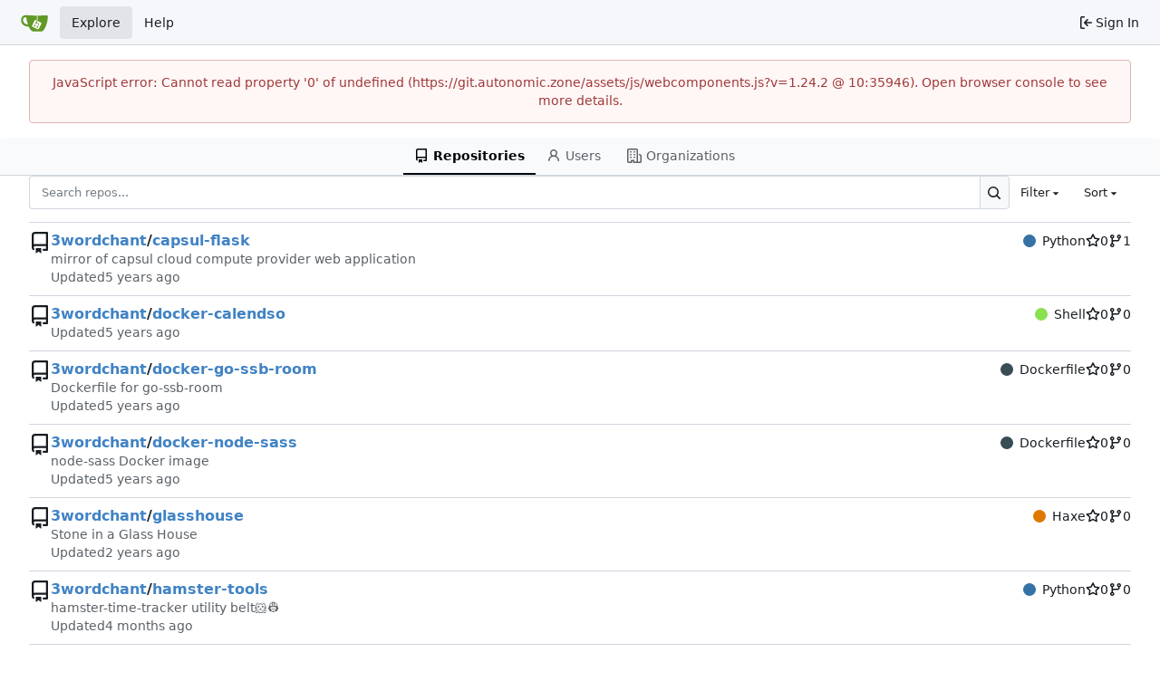

--- FILE ---
content_type: text/javascript; charset=utf-8
request_url: https://git.autonomic.zone/assets/js/index.js?v=1.24.2
body_size: 306374
content:
var D5=Object.defineProperty;var tm=r=>{throw TypeError(r)};var O5=(r,v,b)=>v in r?D5(r,v,{enumerable:!0,configurable:!0,writable:!0,value:b}):r[v]=b;var rs=(r,v,b)=>O5(r,typeof v!="symbol"?v+"":v,b),cd=(r,v,b)=>v.has(r)||tm("Cannot "+b);var pt=(r,v,b)=>(cd(r,v,"read from private field"),b?b.call(r):v.get(r)),wn=(r,v,b)=>v.has(r)?tm("Cannot add the same private member more than once"):v instanceof WeakSet?v.add(r):v.set(r,b),tn=(r,v,b,_)=>(cd(r,v,"write to private field"),_?_.call(r,b):v.set(r,b),b),dn=(r,v,b)=>(cd(r,v,"access private method"),b);(function(){var __webpack_modules__={"./node_modules/@vue/reactivity/dist/reactivity.esm-bundler.js":function(r,v,b){"use strict";b.d(v,{C4:function(){return ce},EW:function(){return Qr},Gc:function(){return Ys},IG:function(){return Js},IJ:function(){return Ps},KR:function(){return Mr},Kh:function(){return As},Pr:function(){return Bi},QW:function(){return pn},R1:function(){return Rt},X2:function(){return Q},bl:function(){return P},fE:function(){return sn},g8:function(){return hn},hV:function(){return Di},hZ:function(){return nt},i9:function(){return En},ju:function(){return mn},lJ:function(){return Ri},lW:function(){return Rn},qA:function(){return oe},u4:function(){return Ee},ux:function(){return mi},wB:function(){return er},yC:function(){return L}});var _=b("./node_modules/@vue/shared/dist/shared.esm-bundler.js");function g(B,...se){console.warn(`[Vue warn] ${B}`,...se)}let O;class L{constructor(se=!1){this.detached=se,this._active=!0,this.effects=[],this.cleanups=[],this._isPaused=!1,this.parent=O,!se&&O&&(this.index=(O.scopes||(O.scopes=[])).push(this)-1)}get active(){return this._active}pause(){if(this._active){this._isPaused=!0;let se,ue;if(this.scopes)for(se=0,ue=this.scopes.length;se<ue;se++)this.scopes[se].pause();for(se=0,ue=this.effects.length;se<ue;se++)this.effects[se].pause()}}resume(){if(this._active&&this._isPaused){this._isPaused=!1;let se,ue;if(this.scopes)for(se=0,ue=this.scopes.length;se<ue;se++)this.scopes[se].resume();for(se=0,ue=this.effects.length;se<ue;se++)this.effects[se].resume()}}run(se){if(this._active){const ue=O;try{return O=this,se()}finally{O=ue}}}on(){O=this}off(){O=this.parent}stop(se){if(this._active){this._active=!1;let ue,Je;for(ue=0,Je=this.effects.length;ue<Je;ue++)this.effects[ue].stop();for(this.effects.length=0,ue=0,Je=this.cleanups.length;ue<Je;ue++)this.cleanups[ue]();if(this.cleanups.length=0,this.scopes){for(ue=0,Je=this.scopes.length;ue<Je;ue++)this.scopes[ue].stop(!0);this.scopes.length=0}if(!this.detached&&this.parent&&!se){const Qe=this.parent.scopes.pop();Qe&&Qe!==this&&(this.parent.scopes[this.index]=Qe,Qe.index=this.index)}this.parent=void 0}}}function J(B){return new L(B)}function Z(){return O}function C(B,se=!1){O&&O.cleanups.push(B)}let we;const Be={ACTIVE:1,1:"ACTIVE",RUNNING:2,2:"RUNNING",TRACKING:4,4:"TRACKING",NOTIFIED:8,8:"NOTIFIED",DIRTY:16,16:"DIRTY",ALLOW_RECURSE:32,32:"ALLOW_RECURSE",PAUSED:64,64:"PAUSED"},Ue=new WeakSet;class Q{constructor(se){this.fn=se,this.deps=void 0,this.depsTail=void 0,this.flags=5,this.next=void 0,this.cleanup=void 0,this.scheduler=void 0,O&&O.active&&O.effects.push(this)}pause(){this.flags|=64}resume(){this.flags&64&&(this.flags&=-65,Ue.has(this)&&(Ue.delete(this),this.trigger()))}notify(){this.flags&2&&!(this.flags&32)||this.flags&8||q(this)}run(){if(!(this.flags&1))return this.fn();this.flags|=2,N(this),W(this);const se=we,ue=ct;we=this,ct=!0;try{return this.fn()}finally{Re(this),we=se,ct=ue,this.flags&=-3}}stop(){if(this.flags&1){for(let se=this.deps;se;se=se.nextDep)et(se);this.deps=this.depsTail=void 0,N(this),this.onStop&&this.onStop(),this.flags&=-2}}trigger(){this.flags&64?Ue.add(this):this.scheduler?this.scheduler():this.runIfDirty()}runIfDirty(){tt(this)&&this.run()}get dirty(){return tt(this)}}let Ke=0,At,gt;function q(B,se=!1){if(B.flags|=8,se){B.next=gt,gt=B;return}B.next=At,At=B}function ne(){Ke++}function c(){if(--Ke>0)return;if(gt){let se=gt;for(gt=void 0;se;){const ue=se.next;se.next=void 0,se.flags&=-9,se=ue}}let B;for(;At;){let se=At;for(At=void 0;se;){const ue=se.next;if(se.next=void 0,se.flags&=-9,se.flags&1)try{se.trigger()}catch(Je){B||(B=Je)}se=ue}}if(B)throw B}function W(B){for(let se=B.deps;se;se=se.nextDep)se.version=-1,se.prevActiveLink=se.dep.activeLink,se.dep.activeLink=se}function Re(B){let se,ue=B.depsTail,Je=ue;for(;Je;){const Qe=Je.prevDep;Je.version===-1?(Je===ue&&(ue=Qe),et(Je),je(Je)):se=Je,Je.dep.activeLink=Je.prevActiveLink,Je.prevActiveLink=void 0,Je=Qe}B.deps=se,B.depsTail=ue}function tt(B){for(let se=B.deps;se;se=se.nextDep)if(se.dep.version!==se.version||se.dep.computed&&(st(se.dep.computed)||se.dep.version!==se.version))return!0;return!!B._dirty}function st(B){if(B.flags&4&&!(B.flags&16)||(B.flags&=-17,B.globalVersion===Y))return;B.globalVersion=Y;const se=B.dep;if(B.flags|=2,se.version>0&&!B.isSSR&&B.deps&&!tt(B)){B.flags&=-3;return}const ue=we,Je=ct;we=B,ct=!0;try{W(B);const Qe=B.fn(B._value);(se.version===0||(0,_.$H)(Qe,B._value))&&(B._value=Qe,se.version++)}catch(Qe){throw se.version++,Qe}finally{we=ue,ct=Je,Re(B),B.flags&=-3}}function et(B,se=!1){const{dep:ue,prevSub:Je,nextSub:Qe}=B;if(Je&&(Je.nextSub=Qe,B.prevSub=void 0),Qe&&(Qe.prevSub=Je,B.nextSub=void 0),ue.subs===B&&(ue.subs=Je,!Je&&ue.computed)){ue.computed.flags&=-5;for(let Ft=ue.computed.deps;Ft;Ft=Ft.nextDep)et(Ft,!0)}!se&&!--ue.sc&&ue.map&&ue.map.delete(ue.key)}function je(B){const{prevDep:se,nextDep:ue}=B;se&&(se.nextDep=ue,B.prevDep=void 0),ue&&(ue.prevDep=se,B.nextDep=void 0)}function S(B,se){B.effect instanceof Q&&(B=B.effect.fn);const ue=new Q(B);se&&extend(ue,se);try{ue.run()}catch(Qe){throw ue.stop(),Qe}const Je=ue.run.bind(ue);return Je.effect=ue,Je}function si(B){B.effect.stop()}let ct=!0;const xt=[];function ce(){xt.push(ct),ct=!1}function G(){xt.push(ct),ct=!0}function P(){const B=xt.pop();ct=B===void 0?!0:B}function k(B,se=!1){we instanceof Q&&(we.cleanup=B)}function N(B){const{cleanup:se}=B;if(B.cleanup=void 0,se){const ue=we;we=void 0;try{se()}finally{we=ue}}}let Y=0;class ve{constructor(se,ue){this.sub=se,this.dep=ue,this.version=ue.version,this.nextDep=this.prevDep=this.nextSub=this.prevSub=this.prevActiveLink=void 0}}class Oe{constructor(se){this.computed=se,this.version=0,this.activeLink=void 0,this.subs=void 0,this.map=void 0,this.key=void 0,this.sc=0}track(se){if(!we||!ct||we===this.computed)return;let ue=this.activeLink;if(ue===void 0||ue.sub!==we)ue=this.activeLink=new ve(we,this),we.deps?(ue.prevDep=we.depsTail,we.depsTail.nextDep=ue,we.depsTail=ue):we.deps=we.depsTail=ue,Ne(ue);else if(ue.version===-1&&(ue.version=this.version,ue.nextDep)){const Je=ue.nextDep;Je.prevDep=ue.prevDep,ue.prevDep&&(ue.prevDep.nextDep=Je),ue.prevDep=we.depsTail,ue.nextDep=void 0,we.depsTail.nextDep=ue,we.depsTail=ue,we.deps===ue&&(we.deps=Je)}return ue}trigger(se){this.version++,Y++,this.notify(se)}notify(se){ne();try{for(let ue=this.subs;ue;ue=ue.prevSub)ue.sub.notify()&&ue.sub.dep.notify()}finally{c()}}}function Ne(B){if(B.dep.sc++,B.sub.flags&4){const se=B.dep.computed;if(se&&!B.dep.subs){se.flags|=20;for(let Je=se.deps;Je;Je=Je.nextDep)Ne(Je)}const ue=B.dep.subs;ue!==B&&(B.prevSub=ue,ue&&(ue.nextSub=B)),B.dep.subs=B}}const Ve=new WeakMap,Ye=Symbol(""),Lt=Symbol(""),K=Symbol("");function Ee(B,se,ue){if(ct&&we){let Je=Ve.get(B);Je||Ve.set(B,Je=new Map);let Qe=Je.get(ue);Qe||(Je.set(ue,Qe=new Oe),Qe.map=Je,Qe.key=ue),Qe.track()}}function nt(B,se,ue,Je,Qe,Ft){const Gt=Ve.get(B);if(!Gt){Y++;return}const Jt=ri=>{ri&&ri.trigger()};if(ne(),se==="clear")Gt.forEach(Jt);else{const ri=(0,_.cy)(B),Ai=ri&&(0,_.yI)(ue);if(ri&&ue==="length"){const Ki=Number(Je);Gt.forEach((Ci,gn)=>{(gn==="length"||gn===K||!(0,_.Bm)(gn)&&gn>=Ki)&&Jt(Ci)})}else switch((ue!==void 0||Gt.has(void 0))&&Jt(Gt.get(ue)),Ai&&Jt(Gt.get(K)),se){case"add":ri?Ai&&Jt(Gt.get("length")):(Jt(Gt.get(Ye)),(0,_.CE)(B)&&Jt(Gt.get(Lt)));break;case"delete":ri||(Jt(Gt.get(Ye)),(0,_.CE)(B)&&Jt(Gt.get(Lt)));break;case"set":(0,_.CE)(B)&&Jt(Gt.get(Ye));break}}c()}function te(B,se){const ue=Ve.get(B);return ue&&ue.get(se)}function ee(B){const se=mi(B);return se===B?se:(Ee(se,"iterate",K),sn(B)?se:se.map(Ri))}function oe(B){return Ee(B=mi(B),"iterate",K),B}const Ge={__proto__:null,[Symbol.iterator](){return yt(this,Symbol.iterator,Ri)},concat(...B){return ee(this).concat(...B.map(se=>(0,_.cy)(se)?ee(se):se))},entries(){return yt(this,"entries",B=>(B[1]=Ri(B[1]),B))},every(B,se){return Bt(this,"every",B,se,void 0,arguments)},filter(B,se){return Bt(this,"filter",B,se,ue=>ue.map(Ri),arguments)},find(B,se){return Bt(this,"find",B,se,Ri,arguments)},findIndex(B,se){return Bt(this,"findIndex",B,se,void 0,arguments)},findLast(B,se){return Bt(this,"findLast",B,se,Ri,arguments)},findLastIndex(B,se){return Bt(this,"findLastIndex",B,se,void 0,arguments)},forEach(B,se){return Bt(this,"forEach",B,se,void 0,arguments)},includes(...B){return ji(this,"includes",B)},indexOf(...B){return ji(this,"indexOf",B)},join(B){return ee(this).join(B)},lastIndexOf(...B){return ji(this,"lastIndexOf",B)},map(B,se){return Bt(this,"map",B,se,void 0,arguments)},pop(){return ti(this,"pop")},push(...B){return ti(this,"push",B)},reduce(B,...se){return Qt(this,"reduce",B,se)},reduceRight(B,...se){return Qt(this,"reduceRight",B,se)},shift(){return ti(this,"shift")},some(B,se){return Bt(this,"some",B,se,void 0,arguments)},splice(...B){return ti(this,"splice",B)},toReversed(){return ee(this).toReversed()},toSorted(B){return ee(this).toSorted(B)},toSpliced(...B){return ee(this).toSpliced(...B)},unshift(...B){return ti(this,"unshift",B)},values(){return yt(this,"values",Ri)}};function yt(B,se,ue){const Je=oe(B),Qe=Je[se]();return Je!==B&&!sn(B)&&(Qe._next=Qe.next,Qe.next=()=>{const Ft=Qe._next();return Ft.value&&(Ft.value=ue(Ft.value)),Ft}),Qe}const jt=Array.prototype;function Bt(B,se,ue,Je,Qe,Ft){const Gt=oe(B),Jt=Gt!==B&&!sn(B),ri=Gt[se];if(ri!==jt[se]){const Ci=ri.apply(B,Ft);return Jt?Ri(Ci):Ci}let Ai=ue;Gt!==B&&(Jt?Ai=function(Ci,gn){return ue.call(this,Ri(Ci),gn,B)}:ue.length>2&&(Ai=function(Ci,gn){return ue.call(this,Ci,gn,B)}));const Ki=ri.call(Gt,Ai,Je);return Jt&&Qe?Qe(Ki):Ki}function Qt(B,se,ue,Je){const Qe=oe(B);let Ft=ue;return Qe!==B&&(sn(B)?ue.length>3&&(Ft=function(Gt,Jt,ri){return ue.call(this,Gt,Jt,ri,B)}):Ft=function(Gt,Jt,ri){return ue.call(this,Gt,Ri(Jt),ri,B)}),Qe[se](Ft,...Je)}function ji(B,se,ue){const Je=mi(B);Ee(Je,"iterate",K);const Qe=Je[se](...ue);return(Qe===-1||Qe===!1)&&mn(ue[0])?(ue[0]=mi(ue[0]),Je[se](...ue)):Qe}function ti(B,se,ue=[]){ce(),ne();const Je=mi(B)[se].apply(B,ue);return c(),P(),Je}const fn=(0,_.pD)("__proto__,__v_isRef,__isVue"),Qi=new Set(Object.getOwnPropertyNames(Symbol).filter(B=>B!=="arguments"&&B!=="caller").map(B=>Symbol[B]).filter(_.Bm));function p(B){(0,_.Bm)(B)||(B=String(B));const se=mi(this);return Ee(se,"has",B),se.hasOwnProperty(B)}class j{constructor(se=!1,ue=!1){this._isReadonly=se,this._isShallow=ue}get(se,ue,Je){if(ue==="__v_skip")return se.__v_skip;const Qe=this._isReadonly,Ft=this._isShallow;if(ue==="__v_isReactive")return!Qe;if(ue==="__v_isReadonly")return Qe;if(ue==="__v_isShallow")return Ft;if(ue==="__v_raw")return Je===(Qe?Ft?os:js:Ft?Gs:Ln).get(se)||Object.getPrototypeOf(se)===Object.getPrototypeOf(Je)?se:void 0;const Gt=(0,_.cy)(se);if(!Qe){let ri;if(Gt&&(ri=Ge[ue]))return ri;if(ue==="hasOwnProperty")return p}const Jt=Reflect.get(se,ue,En(se)?se:Je);return((0,_.Bm)(ue)?Qi.has(ue):fn(ue))||(Qe||Ee(se,"get",ue),Ft)?Jt:En(Jt)?Gt&&(0,_.yI)(ue)?Jt:Jt.value:(0,_.Gv)(Jt)?Qe?On(Jt):As(Jt):Jt}}class H extends j{constructor(se=!1){super(!1,se)}set(se,ue,Je,Qe){let Ft=se[ue];if(!this._isShallow){const ri=Ji(Ft);if(!sn(Je)&&!Ji(Je)&&(Ft=mi(Ft),Je=mi(Je)),!(0,_.cy)(se)&&En(Ft)&&!En(Je))return ri?!1:(Ft.value=Je,!0)}const Gt=(0,_.cy)(se)&&(0,_.yI)(ue)?Number(ue)<se.length:(0,_.$3)(se,ue),Jt=Reflect.set(se,ue,Je,En(se)?se:Qe);return se===mi(Qe)&&(Gt?(0,_.$H)(Je,Ft)&&nt(se,"set",ue,Je,Ft):nt(se,"add",ue,Je)),Jt}deleteProperty(se,ue){const Je=(0,_.$3)(se,ue),Qe=se[ue],Ft=Reflect.deleteProperty(se,ue);return Ft&&Je&&nt(se,"delete",ue,void 0,Qe),Ft}has(se,ue){const Je=Reflect.has(se,ue);return(!(0,_.Bm)(ue)||!Qi.has(ue))&&Ee(se,"has",ue),Je}ownKeys(se){return Ee(se,"iterate",(0,_.cy)(se)?"length":Ye),Reflect.ownKeys(se)}}class ge extends j{constructor(se=!1){super(!0,se)}set(se,ue){return!0}deleteProperty(se,ue){return!0}}const me=new H,De=new ge,ht=new H(!0),rt=new ge(!0),zt=B=>B,fi=B=>Reflect.getPrototypeOf(B);function vi(B,se,ue){return function(...Je){const Qe=this.__v_raw,Ft=mi(Qe),Gt=(0,_.CE)(Ft),Jt=B==="entries"||B===Symbol.iterator&&Gt,ri=B==="keys"&&Gt,Ai=Qe[B](...Je),Ki=ue?zt:se?Rr:Ri;return!se&&Ee(Ft,"iterate",ri?Lt:Ye),{next(){const{value:Ci,done:gn}=Ai.next();return gn?{value:Ci,done:gn}:{value:Jt?[Ki(Ci[0]),Ki(Ci[1])]:Ki(Ci),done:gn}},[Symbol.iterator](){return this}}}}function nn(B){return function(...se){return B==="delete"?!1:B==="clear"?void 0:this}}function on(B,se){const ue={get(Qe){const Ft=this.__v_raw,Gt=mi(Ft),Jt=mi(Qe);B||((0,_.$H)(Qe,Jt)&&Ee(Gt,"get",Qe),Ee(Gt,"get",Jt));const{has:ri}=fi(Gt),Ai=se?zt:B?Rr:Ri;if(ri.call(Gt,Qe))return Ai(Ft.get(Qe));if(ri.call(Gt,Jt))return Ai(Ft.get(Jt));Ft!==Gt&&Ft.get(Qe)},get size(){const Qe=this.__v_raw;return!B&&Ee(mi(Qe),"iterate",Ye),Reflect.get(Qe,"size",Qe)},has(Qe){const Ft=this.__v_raw,Gt=mi(Ft),Jt=mi(Qe);return B||((0,_.$H)(Qe,Jt)&&Ee(Gt,"has",Qe),Ee(Gt,"has",Jt)),Qe===Jt?Ft.has(Qe):Ft.has(Qe)||Ft.has(Jt)},forEach(Qe,Ft){const Gt=this,Jt=Gt.__v_raw,ri=mi(Jt),Ai=se?zt:B?Rr:Ri;return!B&&Ee(ri,"iterate",Ye),Jt.forEach((Ki,Ci)=>Qe.call(Ft,Ai(Ki),Ai(Ci),Gt))}};return(0,_.X$)(ue,B?{add:nn("add"),set:nn("set"),delete:nn("delete"),clear:nn("clear")}:{add(Qe){!se&&!sn(Qe)&&!Ji(Qe)&&(Qe=mi(Qe));const Ft=mi(this);return fi(Ft).has.call(Ft,Qe)||(Ft.add(Qe),nt(Ft,"add",Qe,Qe)),this},set(Qe,Ft){!se&&!sn(Ft)&&!Ji(Ft)&&(Ft=mi(Ft));const Gt=mi(this),{has:Jt,get:ri}=fi(Gt);let Ai=Jt.call(Gt,Qe);Ai||(Qe=mi(Qe),Ai=Jt.call(Gt,Qe));const Ki=ri.call(Gt,Qe);return Gt.set(Qe,Ft),Ai?(0,_.$H)(Ft,Ki)&&nt(Gt,"set",Qe,Ft,Ki):nt(Gt,"add",Qe,Ft),this},delete(Qe){const Ft=mi(this),{has:Gt,get:Jt}=fi(Ft);let ri=Gt.call(Ft,Qe);ri||(Qe=mi(Qe),ri=Gt.call(Ft,Qe));const Ai=Jt?Jt.call(Ft,Qe):void 0,Ki=Ft.delete(Qe);return ri&&nt(Ft,"delete",Qe,void 0,Ai),Ki},clear(){const Qe=mi(this),Ft=Qe.size!==0,Gt=void 0,Jt=Qe.clear();return Ft&&nt(Qe,"clear",void 0,void 0,Gt),Jt}}),["keys","values","entries",Symbol.iterator].forEach(Qe=>{ue[Qe]=vi(Qe,B,se)}),ue}function an(B,se){const ue=on(B,se);return(Je,Qe,Ft)=>Qe==="__v_isReactive"?!B:Qe==="__v_isReadonly"?B:Qe==="__v_raw"?Je:Reflect.get((0,_.$3)(ue,Qe)&&Qe in Je?ue:Je,Qe,Ft)}const bn={get:an(!1,!1)},ln={get:an(!1,!0)},Yi={get:an(!0,!1)},Fn={get:an(!0,!0)};function vr(B,se,ue){const Je=mi(ue);if(Je!==ue&&se.call(B,Je)){const Qe=toRawType(B);g(`Reactive ${Qe} contains both the raw and reactive versions of the same object${Qe==="Map"?" as keys":""}, which can lead to inconsistencies. Avoid differentiating between the raw and reactive versions of an object and only use the reactive version if possible.`)}}const Ln=new WeakMap,Gs=new WeakMap,js=new WeakMap,os=new WeakMap;function Es(B){switch(B){case"Object":case"Array":return 1;case"Map":case"Set":case"WeakMap":case"WeakSet":return 2;default:return 0}}function qs(B){return B.__v_skip||!Object.isExtensible(B)?0:Es((0,_.Zf)(B))}function As(B){return Ji(B)?B:jn(B,!1,me,bn,Ln)}function Ys(B){return jn(B,!1,ht,ln,Gs)}function On(B){return jn(B,!0,De,Yi,js)}function Tn(B){return jn(B,!0,rt,Fn,os)}function jn(B,se,ue,Je,Qe){if(!(0,_.Gv)(B)||B.__v_raw&&!(se&&B.__v_isReactive))return B;const Ft=Qe.get(B);if(Ft)return Ft;const Gt=qs(B);if(Gt===0)return B;const Jt=new Proxy(B,Gt===2?Je:ue);return Qe.set(B,Jt),Jt}function hn(B){return Ji(B)?hn(B.__v_raw):!!(B&&B.__v_isReactive)}function Ji(B){return!!(B&&B.__v_isReadonly)}function sn(B){return!!(B&&B.__v_isShallow)}function mn(B){return B?!!B.__v_raw:!1}function mi(B){const se=B&&B.__v_raw;return se?mi(se):B}function Js(B){return!(0,_.$3)(B,"__v_skip")&&Object.isExtensible(B)&&(0,_.yQ)(B,"__v_skip",!0),B}const Ri=B=>(0,_.Gv)(B)?As(B):B,Rr=B=>(0,_.Gv)(B)?On(B):B;function En(B){return B?B.__v_isRef===!0:!1}function Mr(B){return br(B,!1)}function Ps(B){return br(B,!0)}function br(B,se){return En(B)?B:new qe(B,se)}class qe{constructor(se,ue){this.dep=new Oe,this.__v_isRef=!0,this.__v_isShallow=!1,this._rawValue=ue?se:mi(se),this._value=ue?se:Ri(se),this.__v_isShallow=ue}get value(){return this.dep.track(),this._value}set value(se){const ue=this._rawValue,Je=this.__v_isShallow||sn(se)||Ji(se);se=Je?se:mi(se),(0,_.$H)(se,ue)&&(this._rawValue=se,this._value=Je?se:Ri(se),this.dep.trigger())}}function bt(B){B.dep&&B.dep.trigger()}function Rt(B){return En(B)?B.value:B}function Yt(B){return isFunction(B)?B():Rt(B)}const Ui={get:(B,se,ue)=>se==="__v_raw"?B:Rt(Reflect.get(B,se,ue)),set:(B,se,ue,Je)=>{const Qe=B[se];return En(Qe)&&!En(ue)?(Qe.value=ue,!0):Reflect.set(B,se,ue,Je)}};function Bi(B){return hn(B)?B:new Proxy(B,Ui)}class An{constructor(se){this.__v_isRef=!0,this._value=void 0;const ue=this.dep=new Oe,{get:Je,set:Qe}=se(ue.track.bind(ue),ue.trigger.bind(ue));this._get=Je,this._set=Qe}get value(){return this._value=this._get()}set value(se){this._set(se)}}function cn(B){return new An(B)}function pn(B){const se=(0,_.cy)(B)?new Array(B.length):{};for(const ue in B)se[ue]=ys(B,ue);return se}class Br{constructor(se,ue,Je){this._object=se,this._key=ue,this._defaultValue=Je,this.__v_isRef=!0,this._value=void 0}get value(){const se=this._object[this._key];return this._value=se===void 0?this._defaultValue:se}set value(se){this._object[this._key]=se}get dep(){return te(mi(this._object),this._key)}}class Cn{constructor(se){this._getter=se,this.__v_isRef=!0,this.__v_isReadonly=!0,this._value=void 0}get value(){return this._value=this._getter()}}function Rn(B,se,ue){return En(B)?B:(0,_.Tn)(B)?new Cn(B):(0,_.Gv)(B)&&arguments.length>1?ys(B,se,ue):Mr(B)}function ys(B,se,ue){const Je=B[se];return En(Je)?Je:new Br(B,se,ue)}class Cs{constructor(se,ue,Je){this.fn=se,this.setter=ue,this._value=void 0,this.dep=new Oe(this),this.__v_isRef=!0,this.deps=void 0,this.depsTail=void 0,this.flags=16,this.globalVersion=Y-1,this.next=void 0,this.effect=this,this.__v_isReadonly=!ue,this.isSSR=Je}notify(){if(this.flags|=16,!(this.flags&8)&&we!==this)return q(this,!0),!0}get value(){const se=this.dep.track();return st(this),se&&(se.version=this.dep.version),this._value}set value(se){this.setter&&this.setter(se)}}function Qr(B,se,ue=!1){let Je,Qe;return(0,_.Tn)(B)?Je=B:(Je=B.get,Qe=B.set),new Cs(Je,Qe,ue)}const wa={GET:"get",HAS:"has",ITERATE:"iterate"},_r={SET:"set",ADD:"add",DELETE:"delete",CLEAR:"clear"},ks={SKIP:"__v_skip",IS_REACTIVE:"__v_isReactive",IS_READONLY:"__v_isReadonly",IS_SHALLOW:"__v_isShallow",RAW:"__v_raw",IS_REF:"__v_isRef"},Io={WATCH_GETTER:2,2:"WATCH_GETTER",WATCH_CALLBACK:3,3:"WATCH_CALLBACK",WATCH_CLEANUP:4,4:"WATCH_CLEANUP"},$r={},Zs=new WeakMap;let Yn;function mo(){return Yn}function Vn(B,se=!1,ue=Yn){if(ue){let Je=Zs.get(ue);Je||Zs.set(ue,Je=[]),Je.push(B)}}function er(B,se,ue=_.MZ){const{immediate:Je,deep:Qe,once:Ft,scheduler:Gt,augmentJob:Jt,call:ri}=ue,Ai=Oi=>{(ue.onWarn||g)("Invalid watch source: ",Oi,"A watch source can only be a getter/effect function, a ref, a reactive object, or an array of these types.")},Ki=Oi=>Qe?Oi:sn(Oi)||Qe===!1||Qe===0?Di(Oi,1):Di(Oi);let Ci,gn,Wn,Ts,yr=!1,tr=!1;if(En(B)?(gn=()=>B.value,yr=sn(B)):hn(B)?(gn=()=>Ki(B),yr=!0):(0,_.cy)(B)?(tr=!0,yr=B.some(Oi=>hn(Oi)||sn(Oi)),gn=()=>B.map(Oi=>{if(En(Oi))return Oi.value;if(hn(Oi))return Ki(Oi);if((0,_.Tn)(Oi))return ri?ri(Oi,2):Oi()})):(0,_.Tn)(B)?se?gn=ri?()=>ri(B,2):B:gn=()=>{if(Wn){ce();try{Wn()}finally{P()}}const Oi=Yn;Yn=Ci;try{return ri?ri(B,3,[Ts]):B(Ts)}finally{Yn=Oi}}:gn=_.tE,se&&Qe){const Oi=gn,Jn=Qe===!0?1/0:Qe;gn=()=>Di(Oi(),Jn)}const ir=Z(),nr=()=>{Ci.stop(),ir&&ir.active&&(0,_.TF)(ir.effects,Ci)};if(Ft&&se){const Oi=se;se=(...Jn)=>{Oi(...Jn),nr()}}let Ls=tr?new Array(B.length).fill($r):$r;const wr=Oi=>{if(!(!(Ci.flags&1)||!Ci.dirty&&!Oi))if(se){const Jn=Ci.run();if(Qe||yr||(tr?Jn.some((sr,as)=>(0,_.$H)(sr,Ls[as])):(0,_.$H)(Jn,Ls))){Wn&&Wn();const sr=Yn;Yn=Ci;try{const as=[Jn,Ls===$r?void 0:tr&&Ls[0]===$r?[]:Ls,Ts];ri?ri(se,3,as):se(...as),Ls=Jn}finally{Yn=sr}}}else Ci.run()};return Jt&&Jt(wr),Ci=new Q(gn),Ci.scheduler=Gt?()=>Gt(wr,!1):wr,Ts=Oi=>Vn(Oi,!1,Ci),Wn=Ci.onStop=()=>{const Oi=Zs.get(Ci);if(Oi){if(ri)ri(Oi,4);else for(const Jn of Oi)Jn();Zs.delete(Ci)}},se?Je?wr(!0):Ls=Ci.run():Gt?Gt(wr.bind(null,!0),!0):Ci.run(),nr.pause=Ci.pause.bind(Ci),nr.resume=Ci.resume.bind(Ci),nr.stop=nr,nr}function Di(B,se=1/0,ue){if(se<=0||!(0,_.Gv)(B)||B.__v_skip||(ue=ue||new Set,ue.has(B)))return B;if(ue.add(B),se--,En(B))Di(B.value,se,ue);else if((0,_.cy)(B))for(let Je=0;Je<B.length;Je++)Di(B[Je],se,ue);else if((0,_.vM)(B)||(0,_.CE)(B))B.forEach(Je=>{Di(Je,se,ue)});else if((0,_.Qd)(B)){for(const Je in B)Di(B[Je],se,ue);for(const Je of Object.getOwnPropertySymbols(B))Object.prototype.propertyIsEnumerable.call(B,Je)&&Di(B[Je],se,ue)}return B}},"./node_modules/@vue/runtime-core/dist/runtime-core.esm-bundler.js":function(r,v,b){"use strict";b.d(v,{$u:function(){return No},Bs:function(){return yl},CE:function(){return nc},Df:function(){return Bi},EW:function(){return gu},FK:function(){return $n},Gy:function(){return Js},K9:function(){return fs},Lk:function(){return ml},MZ:function(){return Ui},OW:function(){return bt},Q3:function(){return Oa},QP:function(){return Rr},RG:function(){return Aa},Wv:function(){return dr},bF:function(){return en},bU:function(){return fc},bo:function(){return vr},dY:function(){return ce},eW:function(){return Da},g2:function(){return Bo},h:function(){return vu},hi:function(){return Ho},k6:function(){return Yi},nI:function(){return Ir},pI:function(){return al},pM:function(){return An},qL:function(){return c},rE:function(){return sa},sV:function(){return Ur},uX:function(){return Ma},v6:function(){return rc},wB:function(){return Xo},xo:function(){return po}});var _=b("./node_modules/@vue/reactivity/dist/reactivity.esm-bundler.js"),g=b("./node_modules/@vue/shared/dist/shared.esm-bundler.js");const O=[];function L(a){O.push(a)}function J(){O.pop()}let Z=!1;function C(a,...f){if(Z)return;Z=!0,pauseTracking();const x=O.length?O[O.length-1].component:null,T=x&&x.appContext.config.warnHandler,I=we();if(T)ne(T,x,11,[a+f.map(F=>{var ie,ae;return(ae=(ie=F.toString)==null?void 0:ie.call(F))!=null?ae:JSON.stringify(F)}).join(""),x&&x.proxy,I.map(({vnode:F})=>`at <${bl(x,F.type)}>`).join(`
`),I]);else{const F=[`[Vue warn]: ${a}`,...f];I.length&&F.push(`
`,...Be(I)),console.warn(...F)}resetTracking(),Z=!1}function we(){let a=O[O.length-1];if(!a)return[];const f=[];for(;a;){const x=f[0];x&&x.vnode===a?x.recurseCount++:f.push({vnode:a,recurseCount:0});const T=a.component&&a.component.parent;a=T&&T.vnode}return f}function Be(a){const f=[];return a.forEach((x,T)=>{f.push(...T===0?[]:[`
`],...Ue(x))}),f}function Ue({vnode:a,recurseCount:f}){const x=f>0?`... (${f} recursive calls)`:"",T=a.component?a.component.parent==null:!1,I=` at <${bl(a.component,a.type,T)}`,F=">"+x;return a.props?[I,...Q(a.props),F]:[I+F]}function Q(a){const f=[],x=Object.keys(a);return x.slice(0,3).forEach(T=>{f.push(...Ke(T,a[T]))}),x.length>3&&f.push(" ..."),f}function Ke(a,f,x){return isString(f)?(f=JSON.stringify(f),x?f:[`${a}=${f}`]):typeof f=="number"||typeof f=="boolean"||f==null?x?f:[`${a}=${f}`]:isRef(f)?(f=Ke(a,toRaw(f.value),!0),x?f:[`${a}=Ref<`,f,">"]):isFunction(f)?[`${a}=fn${f.name?`<${f.name}>`:""}`]:(f=toRaw(f),x?f:[`${a}=`,f])}function At(a,f){}const gt={SETUP_FUNCTION:0,0:"SETUP_FUNCTION",RENDER_FUNCTION:1,1:"RENDER_FUNCTION",NATIVE_EVENT_HANDLER:5,5:"NATIVE_EVENT_HANDLER",COMPONENT_EVENT_HANDLER:6,6:"COMPONENT_EVENT_HANDLER",VNODE_HOOK:7,7:"VNODE_HOOK",DIRECTIVE_HOOK:8,8:"DIRECTIVE_HOOK",TRANSITION_HOOK:9,9:"TRANSITION_HOOK",APP_ERROR_HANDLER:10,10:"APP_ERROR_HANDLER",APP_WARN_HANDLER:11,11:"APP_WARN_HANDLER",FUNCTION_REF:12,12:"FUNCTION_REF",ASYNC_COMPONENT_LOADER:13,13:"ASYNC_COMPONENT_LOADER",SCHEDULER:14,14:"SCHEDULER",COMPONENT_UPDATE:15,15:"COMPONENT_UPDATE",APP_UNMOUNT_CLEANUP:16,16:"APP_UNMOUNT_CLEANUP"},q={sp:"serverPrefetch hook",bc:"beforeCreate hook",c:"created hook",bm:"beforeMount hook",m:"mounted hook",bu:"beforeUpdate hook",u:"updated",bum:"beforeUnmount hook",um:"unmounted hook",a:"activated hook",da:"deactivated hook",ec:"errorCaptured hook",rtc:"renderTracked hook",rtg:"renderTriggered hook",0:"setup function",1:"render function",2:"watcher getter",3:"watcher callback",4:"watcher cleanup function",5:"native event handler",6:"component event handler",7:"vnode hook",8:"directive hook",9:"transition hook",10:"app errorHandler",11:"app warnHandler",12:"ref function",13:"async component loader",14:"scheduler flush",15:"component update",16:"app unmount cleanup function"};function ne(a,f,x,T){try{return T?a(...T):a()}catch(I){W(I,f,x)}}function c(a,f,x,T){if((0,g.Tn)(a)){const I=ne(a,f,x,T);return I&&(0,g.yL)(I)&&I.catch(F=>{W(F,f,x)}),I}if((0,g.cy)(a)){const I=[];for(let F=0;F<a.length;F++)I.push(c(a[F],f,x,T));return I}}function W(a,f,x,T=!0){const I=f?f.vnode:null,{errorHandler:F,throwUnhandledErrorInProduction:ie}=f&&f.appContext.config||g.MZ;if(f){let ae=f.parent;const ye=f.proxy,$e=`https://vuejs.org/error-reference/#runtime-${x}`;for(;ae;){const Fe=ae.ec;if(Fe){for(let be=0;be<Fe.length;be++)if(Fe[be](a,ye,$e)===!1)return}ae=ae.parent}if(F){(0,_.C4)(),ne(F,null,10,[a,ye,$e]),(0,_.bl)();return}}Re(a,x,I,T,ie)}function Re(a,f,x,T=!0,I=!1){if(I)throw a;console.error(a)}const tt=[];let st=-1;const et=[];let je=null,S=0;const si=Promise.resolve();let ct=null;const xt=100;function ce(a){const f=ct||si;return a?f.then(this?a.bind(this):a):f}function G(a){let f=st+1,x=tt.length;for(;f<x;){const T=f+x>>>1,I=tt[T],F=Oe(I);F<a||F===a&&I.flags&2?f=T+1:x=T}return f}function P(a){if(!(a.flags&1)){const f=Oe(a),x=tt[tt.length-1];!x||!(a.flags&2)&&f>=Oe(x)?tt.push(a):tt.splice(G(f),0,a),a.flags|=1,k()}}function k(){ct||(ct=si.then(Ne))}function N(a){(0,g.cy)(a)?et.push(...a):je&&a.id===-1?je.splice(S+1,0,a):a.flags&1||(et.push(a),a.flags|=1),k()}function Y(a,f,x=st+1){for(;x<tt.length;x++){const T=tt[x];if(T&&T.flags&2){if(a&&T.id!==a.uid)continue;tt.splice(x,1),x--,T.flags&4&&(T.flags&=-2),T(),T.flags&4||(T.flags&=-2)}}}function ve(a){if(et.length){const f=[...new Set(et)].sort((x,T)=>Oe(x)-Oe(T));if(et.length=0,je){je.push(...f);return}for(je=f,S=0;S<je.length;S++){const x=je[S];x.flags&4&&(x.flags&=-2),x.flags&8||x(),x.flags&=-2}je=null,S=0}}const Oe=a=>a.id==null?a.flags&2?-1:1/0:a.id;function Ne(a){const f=g.tE;try{for(st=0;st<tt.length;st++){const x=tt[st];x&&!(x.flags&8)&&(x.flags&4&&(x.flags&=-2),ne(x,x.i,x.i?15:14),x.flags&4||(x.flags&=-2))}}finally{for(;st<tt.length;st++){const x=tt[st];x&&(x.flags&=-2)}st=-1,tt.length=0,ve(a),ct=null,(tt.length||et.length)&&Ne(a)}}function Ve(a,f){const x=a.get(f)||0;if(x>xt){const T=f.i,I=T&&Co(T.type);return W(`Maximum recursive updates exceeded${I?` in component <${I}>`:""}. This means you have a reactive effect that is mutating its own dependencies and thus recursively triggering itself. Possible sources include component template, render function, updated hook or watcher source function.`,null,10),!0}return a.set(f,x+1),!1}let Ye=!1;const Lt=new Map,K=new Map;function Ee(a){const f=a.type.__hmrId;let x=K.get(f);x||(te(f,a.type),x=K.get(f)),x.instances.add(a)}function nt(a){K.get(a.type.__hmrId).instances.delete(a)}function te(a,f){return K.has(a)?!1:(K.set(a,{initialDef:ee(f),instances:new Set}),!0)}function ee(a){return _l(a)?a.__vccOpts:a}function oe(a,f){const x=K.get(a);x&&(x.initialDef.render=f,[...x.instances].forEach(T=>{f&&(T.render=f,ee(T.type).render=f),T.renderCache=[],Ye=!0,T.update(),Ye=!1}))}function Ge(a,f){const x=K.get(a);if(!x)return;f=ee(f),yt(x.initialDef,f);const T=[...x.instances];for(let I=0;I<T.length;I++){const F=T[I],ie=ee(F.type);let ae=Lt.get(ie);ae||(ie!==x.initialDef&&yt(ie,f),Lt.set(ie,ae=new Set)),ae.add(F),F.appContext.propsCache.delete(F.type),F.appContext.emitsCache.delete(F.type),F.appContext.optionsCache.delete(F.type),F.ceReload?(ae.add(F),F.ceReload(f.styles),ae.delete(F)):F.parent?P(()=>{Ye=!0,F.parent.update(),Ye=!1,ae.delete(F)}):F.appContext.reload?F.appContext.reload():typeof window<"u"?window.location.reload():console.warn("[HMR] Root or manually mounted instance modified. Full reload required."),F.root.ce&&F!==F.root&&F.root.ce._removeChildStyle(ie)}N(()=>{Lt.clear()})}function yt(a,f){extend(a,f);for(const x in a)x!=="__file"&&!(x in f)&&delete a[x]}function jt(a){return(f,x)=>{try{return a(f,x)}catch(T){console.error(T),console.warn("[HMR] Something went wrong during Vue component hot-reload. Full reload required.")}}}let Bt,Qt=null,ji=!1;function ti(a,...f){Bt?Bt.emit(a,...f):ji||Qt.push({event:a,args:f})}function fn(a,f){var x,T;Bt=a,Bt?(Bt.enabled=!0,Qt.forEach(({event:I,args:F})=>Bt.emit(I,...F)),Qt=[]):typeof window<"u"&&window.HTMLElement&&!((T=(x=window.navigator)==null?void 0:x.userAgent)!=null&&T.includes("jsdom"))?((f.__VUE_DEVTOOLS_HOOK_REPLAY__=f.__VUE_DEVTOOLS_HOOK_REPLAY__||[]).push(F=>{fn(F,f)}),setTimeout(()=>{Bt||(f.__VUE_DEVTOOLS_HOOK_REPLAY__=null,ji=!0,Qt=[])},3e3)):(ji=!0,Qt=[])}function Qi(a,f){ti("app:init",a,f,{Fragment:$n,Text:Pr,Comment:qn,Static:So})}function p(a){ti("app:unmount",a)}const j=null,H=null,ge=null,me=a=>{Bt&&typeof Bt.cleanupBuffer=="function"&&!Bt.cleanupBuffer(a)&&ge(a)};function De(a){return f=>{ti(a,f.appContext.app,f.uid,f.parent?f.parent.uid:void 0,f)}}const ht=null,rt=null;function zt(a){return(f,x,T)=>{ti(a,f.appContext.app,f.uid,f,x,T)}}function fi(a,f,x){ti("component:emit",a.appContext.app,a,f,x)}let vi=null,nn=null;function on(a){const f=vi;return vi=a,nn=a&&a.type.__scopeId||null,f}function an(a){nn=a}function bn(){nn=null}const ln=a=>Yi;function Yi(a,f=vi,x){if(!f||a._n)return a;const T=(...I)=>{T._d&&dl(-1);const F=on(f);let ie;try{ie=a(...I)}finally{on(F),T._d&&dl(1)}return ie};return T._n=!0,T._c=!0,T._d=!0,T}function Fn(a){isBuiltInDirective(a)&&C("Do not use built-in directive ids as custom directive id: "+a)}function vr(a,f){if(vi===null)return a;const x=Kn(vi),T=a.dirs||(a.dirs=[]);for(let I=0;I<f.length;I++){let[F,ie,ae,ye=g.MZ]=f[I];F&&((0,g.Tn)(F)&&(F={mounted:F,updated:F}),F.deep&&(0,_.hV)(ie),T.push({dir:F,instance:x,value:ie,oldValue:void 0,arg:ae,modifiers:ye}))}return a}function Ln(a,f,x,T){const I=a.dirs,F=f&&f.dirs;for(let ie=0;ie<I.length;ie++){const ae=I[ie];F&&(ae.oldValue=F[ie].value);let ye=ae.dir[T];ye&&((0,_.C4)(),c(ye,x,8,[a.el,ae,a,f]),(0,_.bl)())}}const Gs=Symbol("_vte"),js=a=>a.__isTeleport,os=a=>a&&(a.disabled||a.disabled===""),Es=a=>a&&(a.defer||a.defer===""),qs=a=>typeof SVGElement<"u"&&a instanceof SVGElement,As=a=>typeof MathMLElement=="function"&&a instanceof MathMLElement,Ys=(a,f)=>{const x=a&&a.to;return(0,g.Kg)(x)?f?f(x):null:x},On={name:"Teleport",__isTeleport:!0,process(a,f,x,T,I,F,ie,ae,ye,$e){const{mc:Fe,pc:be,pbc:it,o:{insert:dt,querySelector:Ct,createText:Et,createComment:Li}}=$e,hi=os(f.props);let{shapeFlag:Ut,children:Ie,dynamicChildren:ft}=f;if(a==null){const vt=f.el=Et(""),Pt=f.anchor=Et("");dt(vt,x,T),dt(Pt,x,T);const ei=(Ot,Dt)=>{Ut&16&&(I&&I.isCE&&(I.ce._teleportTarget=Ot),Fe(Ie,Ot,Dt,I,F,ie,ae,ye))},ci=()=>{const Ot=f.target=Ys(f.props,Ct),Dt=sn(Ot,f,Et,dt);Ot&&(ie!=="svg"&&qs(Ot)?ie="svg":ie!=="mathml"&&As(Ot)&&(ie="mathml"),hi||(ei(Ot,Dt),Ji(f,!1)))};hi&&(ei(x,Pt),Ji(f,!0)),Es(f.props)?_n(()=>{ci(),f.el.__isMounted=!0},F):ci()}else{if(Es(f.props)&&!a.el.__isMounted){_n(()=>{On.process(a,f,x,T,I,F,ie,ae,ye,$e),delete a.el.__isMounted},F);return}f.el=a.el,f.targetStart=a.targetStart;const vt=f.anchor=a.anchor,Pt=f.target=a.target,ei=f.targetAnchor=a.targetAnchor,ci=os(a.props),Ot=ci?x:Pt,Dt=ci?vt:ei;if(ie==="svg"||qs(Pt)?ie="svg":(ie==="mathml"||As(Pt))&&(ie="mathml"),ft?(it(a.dynamicChildren,ft,Ot,I,F,ie,ae),Ko(a,f,!0)):ye||be(a,f,Ot,Dt,I,F,ie,ae,!1),hi)ci?f.props&&a.props&&f.props.to!==a.props.to&&(f.props.to=a.props.to):Tn(f,x,vt,$e,1);else if((f.props&&f.props.to)!==(a.props&&a.props.to)){const St=f.target=Ys(f.props,Ct);St&&Tn(f,St,null,$e,0)}else ci&&Tn(f,Pt,ei,$e,1);Ji(f,hi)}},remove(a,f,x,{um:T,o:{remove:I}},F){const{shapeFlag:ie,children:ae,anchor:ye,targetStart:$e,targetAnchor:Fe,target:be,props:it}=a;if(be&&(I($e),I(Fe)),F&&I(ye),ie&16){const dt=F||!os(it);for(let Ct=0;Ct<ae.length;Ct++){const Et=ae[Ct];T(Et,f,x,dt,!!Et.dynamicChildren)}}},move:Tn,hydrate:jn};function Tn(a,f,x,{o:{insert:T},m:I},F=2){F===0&&T(a.targetAnchor,f,x);const{el:ie,anchor:ae,shapeFlag:ye,children:$e,props:Fe}=a,be=F===2;if(be&&T(ie,f,x),(!be||os(Fe))&&ye&16)for(let it=0;it<$e.length;it++)I($e[it],f,x,2);be&&T(ae,f,x)}function jn(a,f,x,T,I,F,{o:{nextSibling:ie,parentNode:ae,querySelector:ye,insert:$e,createText:Fe}},be){const it=f.target=Ys(f.props,ye);if(it){const dt=os(f.props),Ct=it._lpa||it.firstChild;if(f.shapeFlag&16)if(dt)f.anchor=be(ie(a),f,ae(a),x,T,I,F),f.targetStart=Ct,f.targetAnchor=Ct&&ie(Ct);else{f.anchor=ie(a);let Et=Ct;for(;Et;){if(Et&&Et.nodeType===8){if(Et.data==="teleport start anchor")f.targetStart=Et;else if(Et.data==="teleport anchor"){f.targetAnchor=Et,it._lpa=f.targetAnchor&&ie(f.targetAnchor);break}}Et=ie(Et)}f.targetAnchor||sn(it,f,Fe,$e),be(Ct&&ie(Ct),f,it,x,T,I,F)}Ji(f,dt)}return f.anchor&&ie(f.anchor)}const hn=null;function Ji(a,f){const x=a.ctx;if(x&&x.ut){let T,I;for(f?(T=a.el,I=a.anchor):(T=a.targetStart,I=a.targetAnchor);T&&T!==I;)T.nodeType===1&&T.setAttribute("data-v-owner",x.uid),T=T.nextSibling;x.ut()}}function sn(a,f,x,T){const I=f.targetStart=x(""),F=f.targetAnchor=x("");return I[Gs]=F,a&&(T(I,a),T(F,a)),F}const mn=Symbol("_leaveCb"),mi=Symbol("_enterCb");function Js(){const a={isMounted:!1,isLeaving:!1,isUnmounting:!1,leavingVNodes:new Map};return Ur(()=>{a.isMounted=!0}),po(()=>{a.isUnmounting=!0}),a}const Ri=[Function,Array],Rr={mode:String,appear:Boolean,persisted:Boolean,onBeforeEnter:Ri,onEnter:Ri,onAfterEnter:Ri,onEnterCancelled:Ri,onBeforeLeave:Ri,onLeave:Ri,onAfterLeave:Ri,onLeaveCancelled:Ri,onBeforeAppear:Ri,onAppear:Ri,onAfterAppear:Ri,onAppearCancelled:Ri},En=a=>{const f=a.subTree;return f.component?En(f.component):f},Mr={name:"BaseTransition",props:Rr,setup(a,{slots:f}){const x=Ir(),T=Js();return()=>{const I=f.default&&Bi(f.default(),!0);if(!I||!I.length)return;const F=Ps(I),ie=(0,_.ux)(a),{mode:ae}=ie;if(T.isLeaving)return Rt(F);const ye=Yt(F);if(!ye)return Rt(F);let $e=bt(ye,ie,T,x,be=>$e=be);ye.type!==qn&&Ui(ye,$e);let Fe=x.subTree&&Yt(x.subTree);if(Fe&&Fe.type!==qn&&!fr(ye,Fe)&&En(x).type!==qn){let be=bt(Fe,ie,T,x);if(Ui(Fe,be),ae==="out-in"&&ye.type!==qn)return T.isLeaving=!0,be.afterLeave=()=>{T.isLeaving=!1,x.job.flags&8||x.update(),delete be.afterLeave,Fe=void 0},Rt(F);ae==="in-out"&&ye.type!==qn?be.delayLeave=(it,dt,Ct)=>{const Et=qe(T,Fe);Et[String(Fe.key)]=Fe,it[mn]=()=>{dt(),it[mn]=void 0,delete $e.delayedLeave,Fe=void 0},$e.delayedLeave=()=>{Ct(),delete $e.delayedLeave,Fe=void 0}}:Fe=void 0}else Fe&&(Fe=void 0);return F}}};function Ps(a){let f=a[0];if(a.length>1){let x=!1;for(const T of a)if(T.type!==qn){f=T,x=!0;break}}return f}const br=null;function qe(a,f){const{leavingVNodes:x}=a;let T=x.get(f.type);return T||(T=Object.create(null),x.set(f.type,T)),T}function bt(a,f,x,T,I){const{appear:F,mode:ie,persisted:ae=!1,onBeforeEnter:ye,onEnter:$e,onAfterEnter:Fe,onEnterCancelled:be,onBeforeLeave:it,onLeave:dt,onAfterLeave:Ct,onLeaveCancelled:Et,onBeforeAppear:Li,onAppear:hi,onAfterAppear:Ut,onAppearCancelled:Ie}=f,ft=String(a.key),vt=qe(x,a),Pt=(Ot,Dt)=>{Ot&&c(Ot,T,9,Dt)},ei=(Ot,Dt)=>{const St=Dt[1];Pt(Ot,Dt),(0,g.cy)(Ot)?Ot.every(Ii=>Ii.length<=1)&&St():Ot.length<=1&&St()},ci={mode:ie,persisted:ae,beforeEnter(Ot){let Dt=ye;if(!x.isMounted)if(F)Dt=Li||ye;else return;Ot[mn]&&Ot[mn](!0);const St=vt[ft];St&&fr(a,St)&&St.el[mn]&&St.el[mn](),Pt(Dt,[Ot])},enter(Ot){let Dt=$e,St=Fe,Ii=be;if(!x.isMounted)if(F)Dt=hi||$e,St=Ut||Fe,Ii=Ie||be;else return;let Ni=!1;const un=Ot[mi]=Sn=>{Ni||(Ni=!0,Sn?Pt(Ii,[Ot]):Pt(St,[Ot]),ci.delayedLeave&&ci.delayedLeave(),Ot[mi]=void 0)};Dt?ei(Dt,[Ot,un]):un()},leave(Ot,Dt){const St=String(a.key);if(Ot[mi]&&Ot[mi](!0),x.isUnmounting)return Dt();Pt(it,[Ot]);let Ii=!1;const Ni=Ot[mn]=un=>{Ii||(Ii=!0,Dt(),un?Pt(Et,[Ot]):Pt(Ct,[Ot]),Ot[mn]=void 0,vt[St]===a&&delete vt[St])};vt[St]=a,dt?ei(dt,[Ot,Ni]):Ni()},clone(Ot){const Dt=bt(Ot,f,x,T,I);return I&&I(Dt),Dt}};return ci}function Rt(a){if(Wn(a))return a=hr(a),a.children=null,a}function Yt(a){if(!Wn(a))return js(a.type)&&a.children?Ps(a.children):a;const{shapeFlag:f,children:x}=a;if(x){if(f&16)return x[0];if(f&32&&(0,g.Tn)(x.default))return x.default()}}function Ui(a,f){a.shapeFlag&6&&a.component?(a.transition=f,Ui(a.component.subTree,f)):a.shapeFlag&128?(a.ssContent.transition=f.clone(a.ssContent),a.ssFallback.transition=f.clone(a.ssFallback)):a.transition=f}function Bi(a,f=!1,x){let T=[],I=0;for(let F=0;F<a.length;F++){let ie=a[F];const ae=x==null?ie.key:String(x)+String(ie.key!=null?ie.key:F);ie.type===$n?(ie.patchFlag&128&&I++,T=T.concat(Bi(ie.children,f,ae))):(f||ie.type!==qn)&&T.push(ae!=null?hr(ie,{key:ae}):ie)}if(I>1)for(let F=0;F<T.length;F++)T[F].patchFlag=-2;return T}function An(a,f){return(0,g.Tn)(a)?(0,g.X$)({name:a.name},f,{setup:a}):a}function cn(){const a=Ir();return a?(a.appContext.config.idPrefix||"v")+"-"+a.ids[0]+a.ids[1]++:""}function pn(a){a.ids=[a.ids[0]+a.ids[2]+++"-",0,0]}const Br=new WeakSet;function Cn(a){const f=Ir(),x=shallowRef(null);if(f){const I=f.refs===EMPTY_OBJ?f.refs={}:f.refs;let F;Object.defineProperty(I,a,{enumerable:!0,get:()=>x.value,set:ie=>x.value=ie})}return x}function Rn(a,f,x,T,I=!1){if((0,g.cy)(a)){a.forEach((Ct,Et)=>Rn(Ct,f&&((0,g.cy)(f)?f[Et]:f),x,T,I));return}if(Ki(T)&&!I){T.shapeFlag&512&&T.type.__asyncResolved&&T.component.subTree.component&&Rn(a,f,x,T.component.subTree);return}const F=T.shapeFlag&4?Kn(T.component):T.el,ie=I?null:F,{i:ae,r:ye}=a,$e=f&&f.r,Fe=ae.refs===g.MZ?ae.refs={}:ae.refs,be=ae.setupState,it=(0,_.ux)(be),dt=be===g.MZ?()=>!1:Ct=>(0,g.$3)(it,Ct);if($e!=null&&$e!==ye&&((0,g.Kg)($e)?(Fe[$e]=null,dt($e)&&(be[$e]=null)):(0,_.i9)($e)&&($e.value=null)),(0,g.Tn)(ye))ne(ye,ae,12,[ie,Fe]);else{const Ct=(0,g.Kg)(ye),Et=(0,_.i9)(ye);if(Ct||Et){const Li=()=>{if(a.f){const hi=Ct?dt(ye)?be[ye]:Fe[ye]:ye.value;I?(0,g.cy)(hi)&&(0,g.TF)(hi,F):(0,g.cy)(hi)?hi.includes(F)||hi.push(F):Ct?(Fe[ye]=[F],dt(ye)&&(be[ye]=Fe[ye])):(ye.value=[F],a.k&&(Fe[a.k]=ye.value))}else Ct?(Fe[ye]=ie,dt(ye)&&(be[ye]=ie)):Et&&(ye.value=ie,a.k&&(Fe[a.k]=ie))};ie?(Li.id=-1,_n(Li,x)):Li()}}}let ys=!1;const Cs=()=>{ys||(console.error("Hydration completed but contains mismatches."),ys=!0)},Qr=a=>a.namespaceURI.includes("svg")&&a.tagName!=="foreignObject",wa=a=>a.namespaceURI.includes("MathML"),_r=a=>{if(a.nodeType===1){if(Qr(a))return"svg";if(wa(a))return"mathml"}},ks=a=>a.nodeType===8;function Io(a){const{mt:f,p:x,o:{patchProp:T,createText:I,nextSibling:F,parentNode:ie,remove:ae,insert:ye,createComment:$e}}=a,Fe=(Ie,ft)=>{if(!ft.hasChildNodes()){x(null,Ie,ft),ve(),ft._vnode=Ie;return}be(ft.firstChild,Ie,null,null,null),ve(),ft._vnode=Ie},be=(Ie,ft,vt,Pt,ei,ci=!1)=>{ci=ci||!!ft.dynamicChildren;const Ot=ks(Ie)&&Ie.data==="[",Dt=()=>Et(Ie,ft,vt,Pt,ei,Ot),{type:St,ref:Ii,shapeFlag:Ni,patchFlag:un}=ft;let Sn=Ie.nodeType;ft.el=Ie,un===-2&&(ci=!1,ft.dynamicChildren=null);let ui=null;switch(St){case Pr:Sn!==3?ft.children===""?(ye(ft.el=I(""),ie(Ie),Ie),ui=Ie):ui=Dt():(Ie.data!==ft.children&&(Cs(),Ie.data=ft.children),ui=F(Ie));break;case qn:Ut(Ie)?(ui=F(Ie),hi(ft.el=Ie.content.firstChild,Ie,vt)):Sn!==8||Ot?ui=Dt():ui=F(Ie);break;case So:if(Ot&&(Ie=F(Ie),Sn=Ie.nodeType),Sn===1||Sn===3){ui=Ie;const qi=!ft.children.length;for(let oi=0;oi<ft.staticCount;oi++)qi&&(ft.children+=ui.nodeType===1?ui.outerHTML:ui.data),oi===ft.staticCount-1&&(ft.anchor=ui),ui=F(ui);return Ot?F(ui):ui}else Dt();break;case $n:Ot?ui=Ct(Ie,ft,vt,Pt,ei,ci):ui=Dt();break;default:if(Ni&1)(Sn!==1||ft.type.toLowerCase()!==Ie.tagName.toLowerCase())&&!Ut(Ie)?ui=Dt():ui=it(Ie,ft,vt,Pt,ei,ci);else if(Ni&6){ft.slotScopeIds=ei;const qi=ie(Ie);if(Ot?ui=Li(Ie):ks(Ie)&&Ie.data==="teleport start"?ui=Li(Ie,Ie.data,"teleport end"):ui=F(Ie),f(ft,qi,null,vt,Pt,_r(qi),ci),Ki(ft)&&!ft.type.__asyncResolved){let oi;Ot?(oi=en($n),oi.anchor=ui?ui.previousSibling:qi.lastChild):oi=Ie.nodeType===3?Da(""):en("div"),oi.el=Ie,ft.component.subTree=oi}}else Ni&64?Sn!==8?ui=Dt():ui=ft.type.hydrate(Ie,ft,vt,Pt,ei,ci,a,dt):Ni&128&&(ui=ft.type.hydrate(Ie,ft,vt,Pt,_r(ie(Ie)),ei,ci,a,be))}return Ii!=null&&Rn(Ii,null,Pt,ft),ui},it=(Ie,ft,vt,Pt,ei,ci)=>{ci=ci||!!ft.dynamicChildren;const{type:Ot,props:Dt,patchFlag:St,shapeFlag:Ii,dirs:Ni,transition:un}=ft,Sn=Ot==="input"||Ot==="option";if(Sn||St!==-1){Ni&&Ln(ft,null,vt,"created");let ui=!1;if(Ut(Ie)){ui=io(null,un)&&vt&&vt.vnode.props&&vt.vnode.props.appear;const oi=Ie.content.firstChild;ui&&un.beforeEnter(oi),hi(oi,Ie,vt),ft.el=Ie=oi}if(Ii&16&&!(Dt&&(Dt.innerHTML||Dt.textContent))){let oi=dt(Ie.firstChild,ft,Ie,vt,Pt,ei,ci),Xn=!1;for(;oi;){se(Ie,1)||Cs();const ra=oi;oi=oi.nextSibling,ae(ra)}}else if(Ii&8){let oi=ft.children;oi[0]===`
`&&(Ie.tagName==="PRE"||Ie.tagName==="TEXTAREA")&&(oi=oi.slice(1)),Ie.textContent!==oi&&(se(Ie,0)||Cs(),Ie.textContent=ft.children)}if(Dt){if(Sn||!ci||St&48){const oi=Ie.tagName.includes("-");for(const Xn in Dt)(Sn&&(Xn.endsWith("value")||Xn==="indeterminate")||isOn(Xn)&&!isReservedProp(Xn)||Xn[0]==="."||oi)&&T(Ie,Xn,null,Dt[Xn],void 0,vt)}else if(Dt.onClick)T(Ie,"onClick",null,Dt.onClick,void 0,vt);else if(St&4&&isReactive(Dt.style))for(const oi in Dt.style)Dt.style[oi]}let qi;(qi=Dt&&Dt.onVnodeBeforeMount)&&ps(qi,vt,ft),Ni&&Ln(ft,null,vt,"beforeMount"),((qi=Dt&&Dt.onVnodeMounted)||Ni||ui)&&tc(()=>{qi&&ps(qi,vt,ft),ui&&un.enter(Ie),Ni&&Ln(ft,null,vt,"mounted")},Pt)}return Ie.nextSibling},dt=(Ie,ft,vt,Pt,ei,ci,Ot)=>{Ot=Ot||!!ft.dynamicChildren;const Dt=ft.children,St=Dt.length;let Ii=!1;for(let Ni=0;Ni<St;Ni++){const un=Ot?Dt[Ni]:Dt[Ni]=xs(Dt[Ni]),Sn=un.type===Pr;Ie?(Sn&&!Ot&&Ni+1<St&&xs(Dt[Ni+1]).type===Pr&&(ye(I(Ie.data.slice(un.children.length)),vt,F(Ie)),Ie.data=un.children),Ie=be(Ie,un,Pt,ei,ci,Ot)):Sn&&!un.children?ye(un.el=I(""),vt):(se(vt,1)||Cs(),x(null,un,vt,null,Pt,ei,_r(vt),ci))}return Ie},Ct=(Ie,ft,vt,Pt,ei,ci)=>{const{slotScopeIds:Ot}=ft;Ot&&(ei=ei?ei.concat(Ot):Ot);const Dt=ie(Ie),St=dt(F(Ie),ft,Dt,vt,Pt,ei,ci);return St&&ks(St)&&St.data==="]"?F(ft.anchor=St):(Cs(),ye(ft.anchor=$e("]"),Dt,St),St)},Et=(Ie,ft,vt,Pt,ei,ci)=>{if(se(Ie.parentElement,1)||Cs(),ft.el=null,ci){const St=Li(Ie);for(;;){const Ii=F(Ie);if(Ii&&Ii!==St)ae(Ii);else break}}const Ot=F(Ie),Dt=ie(Ie);return ae(Ie),x(null,ft,Dt,Ot,vt,Pt,_r(Dt),ei),vt&&(vt.vnode.el=ft.el,Yo(vt,ft.el)),Ot},Li=(Ie,ft="[",vt="]")=>{let Pt=0;for(;Ie;)if(Ie=F(Ie),Ie&&ks(Ie)&&(Ie.data===ft&&Pt++,Ie.data===vt)){if(Pt===0)return F(Ie);Pt--}return Ie},hi=(Ie,ft,vt)=>{const Pt=ft.parentNode;Pt&&Pt.replaceChild(Ie,ft);let ei=vt;for(;ei;)ei.vnode.el===ft&&(ei.vnode.el=ei.subTree.el=Ie),ei=ei.parent},Ut=Ie=>Ie.nodeType===1&&Ie.tagName==="TEMPLATE";return[Fe,be]}function $r(a,f,x,T,I){let F,ie,ae,ye;if(f==="class")ae=a.getAttribute("class"),ye=normalizeClass(x),Yn(Zs(ae||""),Zs(ye))||(F=2,ie="class");else if(f==="style"){ae=a.getAttribute("style")||"",ye=isString(x)?x:stringifyStyle(normalizeStyle(x));const $e=mo(ae),Fe=mo(ye);if(T.dirs)for(const{dir:be,value:it}of T.dirs)be.name==="show"&&!it&&Fe.set("display","none");I&&er(I,T,Fe),Vn($e,Fe)||(F=3,ie="style")}else(a instanceof SVGElement&&isKnownSvgAttr(f)||a instanceof HTMLElement&&(isBooleanAttr(f)||isKnownHtmlAttr(f)))&&(isBooleanAttr(f)?(ae=a.hasAttribute(f),ye=includeBooleanAttr(x)):x==null?(ae=a.hasAttribute(f),ye=!1):(a.hasAttribute(f)?ae=a.getAttribute(f):f==="value"&&a.tagName==="TEXTAREA"?ae=a.value:ae=!1,ye=isRenderableAttrValue(x)?String(x):!1),ae!==ye&&(F=4,ie=f));if(F!=null&&!se(a,F)){const $e=it=>it===!1?"(not rendered)":`${ie}="${it}"`,Fe=`Hydration ${B[F]} mismatch on`,be=`
  - rendered on server: ${$e(ae)}
  - expected on client: ${$e(ye)}
  Note: this mismatch is check-only. The DOM will not be rectified in production due to performance overhead.
  You should fix the source of the mismatch.`;return C(Fe,a,be),!0}return!1}function Zs(a){return new Set(a.trim().split(/\s+/))}function Yn(a,f){if(a.size!==f.size)return!1;for(const x of a)if(!f.has(x))return!1;return!0}function mo(a){const f=new Map;for(const x of a.split(";")){let[T,I]=x.split(":");T=T.trim(),I=I&&I.trim(),T&&I&&f.set(T,I)}return f}function Vn(a,f){if(a.size!==f.size)return!1;for(const[x,T]of a)if(T!==f.get(x))return!1;return!0}function er(a,f,x){const T=a.subTree;if(a.getCssVars&&(f===T||T&&T.type===$n&&T.children.includes(f))){const I=a.getCssVars();for(const F in I)x.set(`--${getEscapedCssVarName(F,!1)}`,String(I[F]))}f===T&&a.parent&&er(a.parent,a.vnode,x)}const Di="data-allow-mismatch",B={0:"text",1:"children",2:"class",3:"style",4:"attribute"};function se(a,f){if(f===0||f===1)for(;a&&!a.hasAttribute(Di);)a=a.parentElement;const x=a&&a.getAttribute(Di);if(x==null)return!1;if(x==="")return!0;{const T=x.split(",");return f===0&&T.includes("children")?!0:x.split(",").includes(B[f])}}const ue=(0,g.We)().requestIdleCallback||(a=>setTimeout(a,1)),Je=(0,g.We)().cancelIdleCallback||(a=>clearTimeout(a)),Qe=(a=1e4)=>f=>{const x=ue(f,{timeout:a});return()=>Je(x)};function Ft(a){const{top:f,left:x,bottom:T,right:I}=a.getBoundingClientRect(),{innerHeight:F,innerWidth:ie}=window;return(f>0&&f<F||T>0&&T<F)&&(x>0&&x<ie||I>0&&I<ie)}const Gt=a=>(f,x)=>{const T=new IntersectionObserver(I=>{for(const F of I)if(F.isIntersecting){T.disconnect(),f();break}},a);return x(I=>{if(I instanceof Element){if(Ft(I))return f(),T.disconnect(),!1;T.observe(I)}}),()=>T.disconnect()},Jt=a=>f=>{if(a){const x=matchMedia(a);if(x.matches)f();else return x.addEventListener("change",f,{once:!0}),()=>x.removeEventListener("change",f)}},ri=(a=[])=>(f,x)=>{isString(a)&&(a=[a]);let T=!1;const I=ie=>{T||(T=!0,F(),f(),ie.target.dispatchEvent(new ie.constructor(ie.type,ie)))},F=()=>{x(ie=>{for(const ae of a)ie.removeEventListener(ae,I)})};return x(ie=>{for(const ae of a)ie.addEventListener(ae,I,{once:!0})}),F};function Ai(a,f){if(ks(a)&&a.data==="["){let x=1,T=a.nextSibling;for(;T;){if(T.nodeType===1){if(f(T)===!1)break}else if(ks(T))if(T.data==="]"){if(--x===0)break}else T.data==="["&&x++;T=T.nextSibling}}else f(a)}const Ki=a=>!!a.type.__asyncLoader;function Ci(a){isFunction(a)&&(a={loader:a});const{loader:f,loadingComponent:x,errorComponent:T,delay:I=200,hydrate:F,timeout:ie,suspensible:ae=!0,onError:ye}=a;let $e=null,Fe,be=0;const it=()=>(be++,$e=null,dt()),dt=()=>{let Ct;return $e||(Ct=$e=f().catch(Et=>{if(Et=Et instanceof Error?Et:new Error(String(Et)),ye)return new Promise((Li,hi)=>{ye(Et,()=>Li(it()),()=>hi(Et),be+1)});throw Et}).then(Et=>Ct!==$e&&$e?$e:(Et&&(Et.__esModule||Et[Symbol.toStringTag]==="Module")&&(Et=Et.default),Fe=Et,Et)))};return An({name:"AsyncComponentWrapper",__asyncLoader:dt,__asyncHydrate(Ct,Et,Li){const hi=F?()=>{const Ut=F(Li,Ie=>Ai(Ct,Ie));Ut&&(Et.bum||(Et.bum=[])).push(Ut)}:Li;Fe?hi():dt().then(()=>!Et.isUnmounted&&hi())},get __asyncResolved(){return Fe},setup(){const Ct=Pn;if(pn(Ct),Fe)return()=>gn(Fe,Ct);const Et=Ie=>{$e=null,W(Ie,Ct,13,!T)};if(ae&&Ct.suspense||Ao)return dt().then(Ie=>()=>gn(Ie,Ct)).catch(Ie=>(Et(Ie),()=>T?en(T,{error:Ie}):null));const Li=ref(!1),hi=ref(),Ut=ref(!!I);return I&&setTimeout(()=>{Ut.value=!1},I),ie!=null&&setTimeout(()=>{if(!Li.value&&!hi.value){const Ie=new Error(`Async component timed out after ${ie}ms.`);Et(Ie),hi.value=Ie}},ie),dt().then(()=>{Li.value=!0,Ct.parent&&Wn(Ct.parent.vnode)&&Ct.parent.update()}).catch(Ie=>{Et(Ie),hi.value=Ie}),()=>{if(Li.value&&Fe)return gn(Fe,Ct);if(hi.value&&T)return en(T,{error:hi.value});if(x&&!Ut.value)return en(x)}}})}function gn(a,f){const{ref:x,props:T,children:I,ce:F}=f.vnode,ie=en(a,T,I);return ie.ref=x,ie.ce=F,delete f.vnode.ce,ie}const Wn=a=>a.type.__isKeepAlive,Ts={name:"KeepAlive",__isKeepAlive:!0,props:{include:[String,RegExp,Array],exclude:[String,RegExp,Array],max:[String,Number]},setup(a,{slots:f}){const x=Ir(),T=x.ctx;if(!T.renderer)return()=>{const Ut=f.default&&f.default();return Ut&&Ut.length===1?Ut[0]:Ut};const I=new Map,F=new Set;let ie=null;const ae=x.suspense,{renderer:{p:ye,m:$e,um:Fe,o:{createElement:be}}}=T,it=be("div");T.activate=(Ut,Ie,ft,vt,Pt)=>{const ei=Ut.component;$e(Ut,Ie,ft,0,ae),ye(ei.vnode,Ut,Ie,ft,ei,ae,vt,Ut.slotScopeIds,Pt),_n(()=>{ei.isDeactivated=!1,ei.a&&(0,g.DY)(ei.a);const ci=Ut.props&&Ut.props.onVnodeMounted;ci&&ps(ci,ei.parent,Ut)},ae)},T.deactivate=Ut=>{const Ie=Ut.component;Ca(Ie.m),Ca(Ie.a),$e(Ut,it,null,1,ae),_n(()=>{Ie.da&&(0,g.DY)(Ie.da);const ft=Ut.props&&Ut.props.onVnodeUnmounted;ft&&ps(ft,Ie.parent,Ut),Ie.isDeactivated=!0},ae)};function dt(Ut){Oi(Ut),Fe(Ut,x,ae,!0)}function Ct(Ut){I.forEach((Ie,ft)=>{const vt=Co(Ie.type);vt&&!Ut(vt)&&Et(ft)})}function Et(Ut){const Ie=I.get(Ut);Ie&&(!ie||!fr(Ie,ie))?dt(Ie):ie&&Oi(ie),I.delete(Ut),F.delete(Ut)}Xo(()=>[a.include,a.exclude],([Ut,Ie])=>{Ut&&Ct(ft=>tr(Ut,ft)),Ie&&Ct(ft=>!tr(Ie,ft))},{flush:"post",deep:!0});let Li=null;const hi=()=>{Li!=null&&(Jo(x.subTree.type)?_n(()=>{I.set(Li,Jn(x.subTree))},x.subTree.suspense):I.set(Li,Jn(x.subTree)))};return Ur(hi),No(hi),po(()=>{I.forEach(Ut=>{const{subTree:Ie,suspense:ft}=x,vt=Jn(Ie);if(Ut.type===vt.type&&Ut.key===vt.key){Oi(vt);const Pt=vt.component.da;Pt&&_n(Pt,ft);return}dt(Ut)})}),()=>{if(Li=null,!f.default)return ie=null;const Ut=f.default(),Ie=Ut[0];if(Ut.length>1)return ie=null,Ut;if(!Fr(Ie)||!(Ie.shapeFlag&4)&&!(Ie.shapeFlag&128))return ie=null,Ie;let ft=Jn(Ie);if(ft.type===qn)return ie=null,ft;const vt=ft.type,Pt=Co(Ki(ft)?ft.type.__asyncResolved||{}:vt),{include:ei,exclude:ci,max:Ot}=a;if(ei&&(!Pt||!tr(ei,Pt))||ci&&Pt&&tr(ci,Pt))return ft.shapeFlag&=-257,ie=ft,Ie;const Dt=ft.key==null?vt:ft.key,St=I.get(Dt);return ft.el&&(ft=hr(ft),Ie.shapeFlag&128&&(Ie.ssContent=ft)),Li=Dt,St?(ft.el=St.el,ft.component=St.component,ft.transition&&Ui(ft,ft.transition),ft.shapeFlag|=512,F.delete(Dt),F.add(Dt)):(F.add(Dt),Ot&&F.size>parseInt(Ot,10)&&Et(F.values().next().value)),ft.shapeFlag|=256,ie=ft,Jo(Ie.type)?Ie:ft}}},yr=null;function tr(a,f){return(0,g.cy)(a)?a.some(x=>tr(x,f)):(0,g.Kg)(a)?a.split(",").includes(f):(0,g.gd)(a)?(a.lastIndex=0,a.test(f)):!1}function ir(a,f){Ls(a,"a",f)}function nr(a,f){Ls(a,"da",f)}function Ls(a,f,x=Pn){const T=a.__wdc||(a.__wdc=()=>{let I=x;for(;I;){if(I.isDeactivated)return;I=I.parent}return a()});if(sr(f,T,x),x){let I=x.parent;for(;I&&I.parent;)Wn(I.parent.vnode)&&wr(T,f,x,I),I=I.parent}}function wr(a,f,x,T){const I=sr(f,a,T,!0);Ho(()=>{(0,g.TF)(T[f],I)},x)}function Oi(a){a.shapeFlag&=-257,a.shapeFlag&=-513}function Jn(a){return a.shapeFlag&128?a.ssContent:a}function sr(a,f,x=Pn,T=!1){if(x){const I=x[a]||(x[a]=[]),F=f.__weh||(f.__weh=(...ie)=>{(0,_.C4)();const ae=so(x),ye=c(f,x,a,ie);return ae(),(0,_.bl)(),ye});return T?I.unshift(F):I.push(F),F}}const as=a=>(f,x=Pn)=>{(!Ao||a==="sp")&&sr(a,(...T)=>f(...T),x)},tl=as("bm"),Ur=as("m"),il=as("bu"),No=as("u"),po=as("bum"),Ho=as("um"),nl=as("sp"),sl=as("rtg"),rl=as("rtc");function Sa(a,f=Pn){sr("ec",a,f)}const Yr="components",xa="directives";function Bo(a,f){return Uo(Yr,a,!0,f)||a}const $o=Symbol.for("v-ndc");function ol(a){return isString(a)?Uo(Yr,a,!1)||a:a||$o}function ja(a){return Uo(xa,a)}function Uo(a,f,x=!0,T=!1){const I=vi||Pn;if(I){const F=I.type;if(a===Yr){const ae=Co(F,!1);if(ae&&(ae===f||ae===(0,g.PT)(f)||ae===(0,g.ZH)((0,g.PT)(f))))return F}const ie=Ea(I[a]||F[a],f)||Ea(I.appContext[a],f);return!ie&&T?F:ie}}function Ea(a,f){return a&&(a[f]||a[(0,g.PT)(f)]||a[(0,g.ZH)((0,g.PT)(f))])}function al(a,f,x,T){let I;const F=x&&x[T],ie=(0,g.cy)(a);if(ie||(0,g.Kg)(a)){const ae=ie&&(0,_.g8)(a);let ye=!1;ae&&(ye=!(0,_.fE)(a),a=(0,_.qA)(a)),I=new Array(a.length);for(let $e=0,Fe=a.length;$e<Fe;$e++)I[$e]=f(ye?(0,_.lJ)(a[$e]):a[$e],$e,void 0,F&&F[$e])}else if(typeof a=="number"){I=new Array(a);for(let ae=0;ae<a;ae++)I[ae]=f(ae+1,ae,void 0,F&&F[ae])}else if((0,g.Gv)(a))if(a[Symbol.iterator])I=Array.from(a,(ae,ye)=>f(ae,ye,void 0,F&&F[ye]));else{const ae=Object.keys(a);I=new Array(ae.length);for(let ye=0,$e=ae.length;ye<$e;ye++){const Fe=ae[ye];I[ye]=f(a[Fe],Fe,ye,F&&F[ye])}}else I=[];return x&&(x[T]=I),I}function go(a,f){for(let x=0;x<f.length;x++){const T=f[x];if(isArray(T))for(let I=0;I<T.length;I++)a[T[I].name]=T[I].fn;else T&&(a[T.name]=T.key?(...I)=>{const F=T.fn(...I);return F&&(F.key=T.key),F}:T.fn)}return a}function Aa(a,f,x={},T,I){if(vi.ce||vi.parent&&Ki(vi.parent)&&vi.parent.ce)return f!=="default"&&(x.name=f),Ma(),dr($n,null,[en("slot",x,T&&T())],64);let F=a[f];F&&F._c&&(F._d=!1),Ma();const ie=F&&Jr(F(x)),ae=x.key||ie&&ie.key,ye=dr($n,{key:(ae&&!(0,g.Bm)(ae)?ae:`_${f}`)+(!ie&&T?"_fb":"")},ie||(T?T():[]),ie&&a._===1?64:-2);return!I&&ye.scopeId&&(ye.slotScopeIds=[ye.scopeId+"-s"]),F&&F._c&&(F._d=!0),ye}function Jr(a){return a.some(f=>Fr(f)?!(f.type===qn||f.type===$n&&!Jr(f.children)):!0)?a:null}function Ul(a,f){const x={};for(const T in a)x[f&&/[A-Z]/.test(T)?`on:${T}`:toHandlerKey(T)]=a[T];return x}const Vo=a=>a?lc(a)?Kn(a):Vo(a.parent):null,Dr=(0,g.X$)(Object.create(null),{$:a=>a,$el:a=>a.vnode.el,$data:a=>a.data,$props:a=>a.props,$attrs:a=>a.attrs,$slots:a=>a.slots,$refs:a=>a.refs,$parent:a=>Vo(a.parent),$root:a=>Vo(a.root),$host:a=>a.ce,$emit:a=>a.emit,$options:a=>cs(a),$forceUpdate:a=>a.f||(a.f=()=>{P(a.update)}),$nextTick:a=>a.n||(a.n=ce.bind(a.proxy)),$watch:a=>Xl.bind(a)}),o=a=>a==="_"||a==="$",d=(a,f)=>a!==g.MZ&&!a.__isScriptSetup&&(0,g.$3)(a,f),y={get({_:a},f){if(f==="__v_skip")return!0;const{ctx:x,setupState:T,data:I,props:F,accessCache:ie,type:ae,appContext:ye}=a;let $e;if(f[0]!=="$"){const dt=ie[f];if(dt!==void 0)switch(dt){case 1:return T[f];case 2:return I[f];case 4:return x[f];case 3:return F[f]}else{if(d(T,f))return ie[f]=1,T[f];if(I!==g.MZ&&(0,g.$3)(I,f))return ie[f]=2,I[f];if(($e=a.propsOptions[0])&&(0,g.$3)($e,f))return ie[f]=3,F[f];if(x!==g.MZ&&(0,g.$3)(x,f))return ie[f]=4,x[f];Fi&&(ie[f]=0)}}const Fe=Dr[f];let be,it;if(Fe)return f==="$attrs"&&(0,_.u4)(a.attrs,"get",""),Fe(a);if((be=ae.__cssModules)&&(be=be[f]))return be;if(x!==g.MZ&&(0,g.$3)(x,f))return ie[f]=4,x[f];if(it=ye.config.globalProperties,(0,g.$3)(it,f))return it[f]},set({_:a},f,x){const{data:T,setupState:I,ctx:F}=a;return d(I,f)?(I[f]=x,!0):T!==g.MZ&&(0,g.$3)(T,f)?(T[f]=x,!0):(0,g.$3)(a.props,f)||f[0]==="$"&&f.slice(1)in a?!1:(F[f]=x,!0)},has({_:{data:a,setupState:f,accessCache:x,ctx:T,appContext:I,propsOptions:F}},ie){let ae;return!!x[ie]||a!==g.MZ&&(0,g.$3)(a,ie)||d(f,ie)||(ae=F[0])&&(0,g.$3)(ae,ie)||(0,g.$3)(T,ie)||(0,g.$3)(Dr,ie)||(0,g.$3)(I.config.globalProperties,ie)},defineProperty(a,f,x){return x.get!=null?a._.accessCache[f]=0:(0,g.$3)(x,"value")&&this.set(a,f,x.value,null),Reflect.defineProperty(a,f,x)}},E=(0,g.X$)({},y,{get(a,f){if(f!==Symbol.unscopables)return y.get(a,f,a)},has(a,f){return f[0]!=="_"&&!(0,g.BH)(f)}});function M(a){const f={};return Object.defineProperty(f,"_",{configurable:!0,enumerable:!1,get:()=>a}),Object.keys(Dr).forEach(x=>{Object.defineProperty(f,x,{configurable:!0,enumerable:!1,get:()=>Dr[x](a),set:NOOP})}),f}function D(a){const{ctx:f,propsOptions:[x]}=a;x&&Object.keys(x).forEach(T=>{Object.defineProperty(f,T,{enumerable:!0,configurable:!0,get:()=>a.props[T],set:NOOP})})}function V(a){const{ctx:f,setupState:x}=a;Object.keys(toRaw(x)).forEach(T=>{if(!x.__isScriptSetup){if(o(T[0])){C(`setup() return property ${JSON.stringify(T)} should not start with "$" or "_" which are reserved prefixes for Vue internals.`);return}Object.defineProperty(f,T,{enumerable:!0,configurable:!0,get:()=>x[T],set:NOOP})}})}const fe=a=>C(`${a}() is a compiler-hint helper that is only usable inside <script setup> of a single file component. Its arguments should be compiled away and passing it at runtime has no effect.`);function le(){return null}function Me(){return null}function Ze(a){}function Ae(a){}function ke(){return null}function Tt(){}function _i(a,f){return null}function $i(){return In().slots}function Ei(){return In().attrs}function In(){const a=Ir();return a.setupContext||(a.setupContext=uc(a))}function Xi(a){return(0,g.cy)(a)?a.reduce((f,x)=>(f[x]=null,f),{}):a}function Sr(a,f){const x=Xi(a);for(const T in f){if(T.startsWith("__skip"))continue;let I=x[T];I?isArray(I)||isFunction(I)?I=x[T]={type:I,default:f[T]}:I.default=f[T]:I===null&&(I=x[T]={default:f[T]}),I&&f[`__skip_${T}`]&&(I.skipFactory=!0)}return x}function rr(a,f){return!a||!f?a||f:isArray(a)&&isArray(f)?a.concat(f):extend({},Xi(a),Xi(f))}function Pi(a,f){const x={};for(const T in a)f.includes(T)||Object.defineProperty(x,T,{enumerable:!0,get:()=>a[T]});return x}function Nn(a){const f=Ir();let x=a();return Fa(),isPromise(x)&&(x=x.catch(T=>{throw so(f),T})),[x,()=>so(f)]}function ki(){const a=Object.create(null);return(f,x)=>{a[x]?C(`${f} property "${x}" is already defined in ${a[x]}.`):a[x]=f}}let Fi=!0;function Or(a){const f=cs(a),x=a.proxy,T=a.ctx;Fi=!1,f.beforeCreate&&ls(f.beforeCreate,a,"bc");const{data:I,computed:F,methods:ie,watch:ae,provide:ye,inject:$e,created:Fe,beforeMount:be,mounted:it,beforeUpdate:dt,updated:Ct,activated:Et,deactivated:Li,beforeDestroy:hi,beforeUnmount:Ut,destroyed:Ie,unmounted:ft,render:vt,renderTracked:Pt,renderTriggered:ei,errorCaptured:ci,serverPrefetch:Ot,expose:Dt,inheritAttrs:St,components:Ii,directives:Ni,filters:un}=f;if($e&&or($e,T,null),ie)for(const qi in ie){const oi=ie[qi];(0,g.Tn)(oi)&&(T[qi]=oi.bind(x))}if(I){const qi=I.call(x,x);(0,g.Gv)(qi)&&(a.data=(0,_.Kh)(qi))}if(Fi=!0,F)for(const qi in F){const oi=F[qi],Xn=(0,g.Tn)(oi)?oi.bind(x,x):(0,g.Tn)(oi.get)?oi.get.bind(x,x):g.tE,ra=!(0,g.Tn)(oi)&&(0,g.Tn)(oi.set)?oi.set.bind(x):g.tE,oa=gu({get:Xn,set:ra});Object.defineProperty(T,qi,{enumerable:!0,configurable:!0,get:()=>oa.value,set:ko=>oa.value=ko})}if(ae)for(const qi in ae)Fs(ae[qi],T,x,qi);if(ye){const qi=(0,g.Tn)(ye)?ye.call(x):ye;Reflect.ownKeys(qi).forEach(oi=>{_o(oi,qi[oi])})}Fe&&ls(Fe,a,"c");function ui(qi,oi){(0,g.cy)(oi)?oi.forEach(Xn=>qi(Xn.bind(x))):oi&&qi(oi.bind(x))}if(ui(tl,be),ui(Ur,it),ui(il,dt),ui(No,Ct),ui(ir,Et),ui(nr,Li),ui(Sa,ci),ui(rl,Pt),ui(sl,ei),ui(po,Ut),ui(Ho,ft),ui(nl,Ot),(0,g.cy)(Dt))if(Dt.length){const qi=a.exposed||(a.exposed={});Dt.forEach(oi=>{Object.defineProperty(qi,oi,{get:()=>x[oi],set:Xn=>x[oi]=Xn})})}else a.exposed||(a.exposed={});vt&&a.render===g.tE&&(a.render=vt),St!=null&&(a.inheritAttrs=St),Ii&&(a.components=Ii),Ni&&(a.directives=Ni),Ot&&pn(a)}function or(a,f,x=g.tE){(0,g.cy)(a)&&(a=Is(a));for(const T in a){const I=a[T];let F;(0,g.Gv)(I)?"default"in I?F=Zr(I.from||T,I.default,!0):F=Zr(I.from||T):F=Zr(I),(0,_.i9)(F)?Object.defineProperty(f,T,{enumerable:!0,configurable:!0,get:()=>F.value,set:ie=>F.value=ie}):f[T]=F}}function ls(a,f,x){c((0,g.cy)(a)?a.map(T=>T.bind(f.proxy)):a.bind(f.proxy),f,x)}function Fs(a,f,x,T){let I=T.includes(".")?Gl(x,T):()=>x[T];if((0,g.Kg)(a)){const F=f[a];(0,g.Tn)(F)&&Xo(I,F)}else if((0,g.Tn)(a))Xo(I,a.bind(x));else if((0,g.Gv)(a))if((0,g.cy)(a))a.forEach(F=>Fs(F,f,x,T));else{const F=(0,g.Tn)(a.handler)?a.handler.bind(x):f[a.handler];(0,g.Tn)(F)&&Xo(I,F,a)}}function cs(a){const f=a.type,{mixins:x,extends:T}=f,{mixins:I,optionsCache:F,config:{optionMergeStrategies:ie}}=a.appContext,ae=F.get(f);let ye;return ae?ye=ae:!I.length&&!x&&!T?ye=f:(ye={},I.length&&I.forEach($e=>Rs(ye,$e,ie,!0)),Rs(ye,f,ie)),(0,g.Gv)(f)&&F.set(f,ye),ye}function Rs(a,f,x,T=!1){const{mixins:I,extends:F}=f;F&&Rs(a,F,x,!0),I&&I.forEach(ie=>Rs(a,ie,x,!0));for(const ie in f)if(!(T&&ie==="expose")){const ae=ws[ie]||x&&x[ie];a[ie]=ae?ae(a[ie],f[ie]):f[ie]}return a}const ws={data:Zn,props:vo,emits:vo,methods:Ms,computed:Ms,beforeCreate:Vi,created:Vi,beforeMount:Vi,mounted:Vi,beforeUpdate:Vi,updated:Vi,beforeDestroy:Vi,beforeUnmount:Vi,destroyed:Vi,unmounted:Vi,activated:Vi,deactivated:Vi,errorCaptured:Vi,serverPrefetch:Vi,components:Ms,directives:Ms,watch:ar,provide:Zn,inject:Wo};function Zn(a,f){return f?a?function(){return(0,g.X$)((0,g.Tn)(a)?a.call(this,this):a,(0,g.Tn)(f)?f.call(this,this):f)}:f:a}function Wo(a,f){return Ms(Is(a),Is(f))}function Is(a){if((0,g.cy)(a)){const f={};for(let x=0;x<a.length;x++)f[a[x]]=a[x];return f}return a}function Vi(a,f){return a?[...new Set([].concat(a,f))]:f}function Ms(a,f){return a?(0,g.X$)(Object.create(null),a,f):f}function vo(a,f){return a?(0,g.cy)(a)&&(0,g.cy)(f)?[...new Set([...a,...f])]:(0,g.X$)(Object.create(null),Xi(a),Xi(f??{})):f}function ar(a,f){if(!a)return f;if(!f)return a;const x=(0,g.X$)(Object.create(null),a);for(const T in f)x[T]=Vi(a[T],f[T]);return x}function Wi(){return{app:null,config:{isNativeTag:g.NO,performance:!1,globalProperties:{},optionMergeStrategies:{},errorHandler:void 0,warnHandler:void 0,compilerOptions:{}},mixins:[],components:{},directives:{},provides:Object.create(null),optionsCache:new WeakMap,propsCache:new WeakMap,emitsCache:new WeakMap}}let bo=0;function Ns(a,f){return function(T,I=null){(0,g.Tn)(T)||(T=(0,g.X$)({},T)),I!=null&&!(0,g.Gv)(I)&&(I=null);const F=Wi(),ie=new WeakSet,ae=[];let ye=!1;const $e=F.app={_uid:bo++,_component:T,_props:I,_container:null,_context:F,_instance:null,version:sa,get config(){return F.config},set config(Fe){},use(Fe,...be){return ie.has(Fe)||(Fe&&(0,g.Tn)(Fe.install)?(ie.add(Fe),Fe.install($e,...be)):(0,g.Tn)(Fe)&&(ie.add(Fe),Fe($e,...be))),$e},mixin(Fe){return F.mixins.includes(Fe)||F.mixins.push(Fe),$e},component(Fe,be){return be?(F.components[Fe]=be,$e):F.components[Fe]},directive(Fe,be){return be?(F.directives[Fe]=be,$e):F.directives[Fe]},mount(Fe,be,it){if(!ye){const dt=$e._ceVNode||en(T,I);return dt.appContext=F,it===!0?it="svg":it===!1&&(it=void 0),be&&f?f(dt,Fe):a(dt,Fe,it),ye=!0,$e._container=Fe,Fe.__vue_app__=$e,Kn(dt.component)}},onUnmount(Fe){ae.push(Fe)},unmount(){ye&&(c(ae,$e._instance,16),a(null,$e._container),delete $e._container.__vue_app__)},provide(Fe,be){return F.provides[Fe]=be,$e},runWithContext(Fe){const be=us;us=$e;try{return Fe()}finally{us=be}}};return $e}}let us=null;function _o(a,f){if(Pn){let x=Pn.provides;const T=Pn.parent&&Pn.parent.provides;T===x&&(x=Pn.provides=Object.create(T)),x[a]=f}}function Zr(a,f,x=!1){const T=Pn||vi;if(T||us){const I=us?us._context.provides:T?T.parent==null?T.vnode.appContext&&T.vnode.appContext.provides:T.parent.provides:void 0;if(I&&a in I)return I[a];if(arguments.length>1)return x&&(0,g.Tn)(f)?f.call(T&&T.proxy):f}}function eo(){return!!(Pn||vi||us)}const xr={},to=()=>Object.create(xr),lr=a=>Object.getPrototypeOf(a)===xr;function Vr(a,f,x,T=!1){const I={},F=to();a.propsDefaults=Object.create(null),zn(a,f,I,F);for(const ie in a.propsOptions[0])ie in I||(I[ie]=void 0);x?a.props=T?I:(0,_.Gc)(I):a.type.props?a.props=I:a.props=F,a.attrs=F}function Bn(a){for(;a;){if(a.type.__hmrId)return!0;a=a.parent}}function es(a,f,x,T){const{props:I,attrs:F,vnode:{patchFlag:ie}}=a,ae=(0,_.ux)(I),[ye]=a.propsOptions;let $e=!1;if((T||ie>0)&&!(ie&16)){if(ie&8){const Fe=a.vnode.dynamicProps;for(let be=0;be<Fe.length;be++){let it=Fe[be];if(ka(a.emitsOptions,it))continue;const dt=f[it];if(ye)if((0,g.$3)(F,it))dt!==F[it]&&(F[it]=dt,$e=!0);else{const Ct=(0,g.PT)(it);I[Ct]=Hn(ye,ae,Ct,dt,a,!1)}else dt!==F[it]&&(F[it]=dt,$e=!0)}}}else{zn(a,f,I,F)&&($e=!0);let Fe;for(const be in ae)(!f||!(0,g.$3)(f,be)&&((Fe=(0,g.Tg)(be))===be||!(0,g.$3)(f,Fe)))&&(ye?x&&(x[be]!==void 0||x[Fe]!==void 0)&&(I[be]=Hn(ye,ae,be,void 0,a,!0)):delete I[be]);if(F!==ae)for(const be in F)(!f||!(0,g.$3)(f,be))&&(delete F[be],$e=!0)}$e&&(0,_.hZ)(a.attrs,"set","")}function zn(a,f,x,T){const[I,F]=a.propsOptions;let ie=!1,ae;if(f)for(let ye in f){if((0,g.SU)(ye))continue;const $e=f[ye];let Fe;I&&(0,g.$3)(I,Fe=(0,g.PT)(ye))?!F||!F.includes(Fe)?x[Fe]=$e:(ae||(ae={}))[Fe]=$e:ka(a.emitsOptions,ye)||(!(ye in T)||$e!==T[ye])&&(T[ye]=$e,ie=!0)}if(F){const ye=(0,_.ux)(x),$e=ae||g.MZ;for(let Fe=0;Fe<F.length;Fe++){const be=F[Fe];x[be]=Hn(I,ye,be,$e[be],a,!(0,g.$3)($e,be))}}return ie}function Hn(a,f,x,T,I,F){const ie=a[x];if(ie!=null){const ae=(0,g.$3)(ie,"default");if(ae&&T===void 0){const ye=ie.default;if(ie.type!==Function&&!ie.skipFactory&&(0,g.Tn)(ye)){const{propsDefaults:$e}=I;if(x in $e)T=$e[x];else{const Fe=so(I);T=$e[x]=ye.call(null,f),Fe()}}else T=ye;I.ce&&I.ce._setProp(x,T)}ie[0]&&(F&&!ae?T=!1:ie[1]&&(T===""||T===(0,g.Tg)(x))&&(T=!0))}return T}const zo=new WeakMap;function cr(a,f,x=!1){const T=x?zo:f.propsCache,I=T.get(a);if(I)return I;const F=a.props,ie={},ae=[];let ye=!1;if(!(0,g.Tn)(a)){const Fe=be=>{ye=!0;const[it,dt]=cr(be,f,!0);(0,g.X$)(ie,it),dt&&ae.push(...dt)};!x&&f.mixins.length&&f.mixins.forEach(Fe),a.extends&&Fe(a.extends),a.mixins&&a.mixins.forEach(Fe)}if(!F&&!ye)return(0,g.Gv)(a)&&T.set(a,g.Oj),g.Oj;if((0,g.cy)(F))for(let Fe=0;Fe<F.length;Fe++){const be=(0,g.PT)(F[Fe]);ur(be)&&(ie[be]=g.MZ)}else if(F)for(const Fe in F){const be=(0,g.PT)(Fe);if(ur(be)){const it=F[Fe],dt=ie[be]=(0,g.cy)(it)||(0,g.Tn)(it)?{type:it}:(0,g.X$)({},it),Ct=dt.type;let Et=!1,Li=!0;if((0,g.cy)(Ct))for(let hi=0;hi<Ct.length;++hi){const Ut=Ct[hi],Ie=(0,g.Tn)(Ut)&&Ut.name;if(Ie==="Boolean"){Et=!0;break}else Ie==="String"&&(Li=!1)}else Et=(0,g.Tn)(Ct)&&Ct.name==="Boolean";dt[0]=Et,dt[1]=Li,(Et||(0,g.$3)(dt,"default"))&&ae.push(be)}}const $e=[ie,ae];return(0,g.Gv)(a)&&T.set(a,$e),$e}function ur(a){return a[0]!=="$"&&!(0,g.SU)(a)}function qr(a){return a===null?"null":typeof a=="function"?a.name||"":typeof a=="object"&&a.constructor&&a.constructor.name||""}function Vl(a,f,x){const T=toRaw(f),I=x.propsOptions[0],F=Object.keys(a).map(ie=>camelize(ie));for(const ie in I){let ae=I[ie];ae!=null&&yo(ie,T[ie],ae,T,!F.includes(ie))}}function yo(a,f,x,T,I){const{type:F,required:ie,validator:ae,skipCheck:ye}=x;if(ie&&I){C('Missing required prop: "'+a+'"');return}if(!(f==null&&!ie)){if(F!=null&&F!==!0&&!ye){let $e=!1;const Fe=isArray(F)?F:[F],be=[];for(let it=0;it<Fe.length&&!$e;it++){const{valid:dt,expectedType:Ct}=re(f,Fe[it]);be.push(Ct||""),$e=dt}if(!$e){C(xe(a,f,be));return}}ae&&!ae(f,T)&&C('Invalid prop: custom validator check failed for prop "'+a+'".')}}const Wr=null;function re(a,f){let x;const T=qr(f);if(T==="null")x=a===null;else if(Wr(T)){const I=typeof a;x=I===T.toLowerCase(),!x&&I==="object"&&(x=a instanceof f)}else T==="Object"?x=isObject(a):T==="Array"?x=isArray(a):x=a instanceof f;return{valid:x,expectedType:T}}function xe(a,f,x){if(x.length===0)return`Prop type [] for prop "${a}" won't match anything. Did you mean to use type Array instead?`;let T=`Invalid prop: type check failed for prop "${a}". Expected ${x.map(capitalize).join(" | ")}`;const I=x[0],F=toRawType(f),ie=We(f,I),ae=We(f,F);return x.length===1&&Xe(I)&&!at(I,F)&&(T+=` with value ${ie}`),T+=`, got ${F} `,Xe(F)&&(T+=`with value ${ae}.`),T}function We(a,f){return f==="String"?`"${a}"`:f==="Number"?`${Number(a)}`:`${a}`}function Xe(a){return["string","number","boolean"].some(x=>a.toLowerCase()===x)}function at(...a){return a.some(f=>f.toLowerCase()==="boolean")}const qt=a=>a[0]==="_"||a==="$stable",$t=a=>(0,g.cy)(a)?a.map(xs):[xs(a)],Zt=(a,f,x)=>{if(f._n)return f;const T=Yi((...I)=>$t(f(...I)),x);return T._c=!1,T},Vt=(a,f,x)=>{const T=a._ctx;for(const I in a){if(qt(I))continue;const F=a[I];if((0,g.Tn)(F))f[I]=Zt(I,F,T);else if(F!=null){const ie=$t(F);f[I]=()=>ie}}},Ti=(a,f)=>{const x=$t(f);a.slots.default=()=>x},pi=(a,f,x)=>{for(const T in f)(x||T!=="_")&&(a[T]=f[T])},yi=(a,f,x)=>{const T=a.slots=to();if(a.vnode.shapeFlag&32){const I=f._;I?(pi(T,f,x),x&&(0,g.yQ)(T,"_",I,!0)):Vt(f,T)}else f&&Ti(a,f)},Mi=(a,f,x)=>{const{vnode:T,slots:I}=a;let F=!0,ie=g.MZ;if(T.shapeFlag&32){const ae=f._;ae?x&&ae===1?F=!1:pi(I,f,x):(F=!f.$stable,Vt(f,I)),ie=f}else f&&(Ti(a,f),ie={default:1});if(F)for(const ae in I)!qt(ae)&&ie[ae]==null&&delete I[ae]};let ii,Gi;function Ss(a,f){a.appContext.config.performance&&ds()&&Gi.mark(`vue-${f}-${a.uid}`)}function ts(a,f){if(a.appContext.config.performance&&ds()){const x=`vue-${f}-${a.uid}`,T=x+":end";Gi.mark(T),Gi.measure(`<${bl(a,a.type)}> ${f}`,x,T),Gi.clearMarks(x),Gi.clearMarks(T)}}function ds(){return ii!==void 0||(typeof window<"u"&&window.performance?(ii=!0,Gi=window.performance):ii=!1),ii}function Hs(){const a=[]}const _n=tc;function fs(a){return Wl(a)}function ll(a){return Wl(a,Io)}function Wl(a,f){Hs();const x=(0,g.We)();x.__VUE__=!0;const{insert:T,remove:I,patchProp:F,createElement:ie,createText:ae,createComment:ye,setText:$e,setElementText:Fe,parentNode:be,nextSibling:it,setScopeId:dt=g.tE,insertStaticContent:Ct}=a,Et=(he,Ce,ot,wt=null,_t=null,lt=null,Wt=void 0,Ht=null,Nt=!!Ce.dynamicChildren)=>{if(he===Ce)return;he&&!fr(he,Ce)&&(wt=Ia(he),Kr(he,_t,lt,!0),he=null),Ce.patchFlag===-2&&(Nt=!1,Ce.dynamicChildren=null);const{type:Mt,ref:bi,shapeFlag:Xt}=Ce;switch(Mt){case Pr:Li(he,Ce,ot,wt);break;case qn:hi(he,Ce,ot,wt);break;case So:he==null&&Ut(Ce,ot,wt,Wt);break;case $n:Ni(he,Ce,ot,wt,_t,lt,Wt,Ht,Nt);break;default:Xt&1?Pt(he,Ce,ot,wt,_t,lt,Wt,Ht,Nt):Xt&6?un(he,Ce,ot,wt,_t,lt,Wt,Ht,Nt):(Xt&64||Xt&128)&&Mt.process(he,Ce,ot,wt,_t,lt,Wt,Ht,Nt,To)}bi!=null&&_t&&Rn(bi,he&&he.ref,lt,Ce||he,!Ce)},Li=(he,Ce,ot,wt)=>{if(he==null)T(Ce.el=ae(Ce.children),ot,wt);else{const _t=Ce.el=he.el;Ce.children!==he.children&&$e(_t,Ce.children)}},hi=(he,Ce,ot,wt)=>{he==null?T(Ce.el=ye(Ce.children||""),ot,wt):Ce.el=he.el},Ut=(he,Ce,ot,wt)=>{[he.el,he.anchor]=Ct(he.children,Ce,ot,wt,he.el,he.anchor)},Ie=(he,Ce,ot,wt)=>{if(Ce.children!==he.children){const _t=it(he.anchor);vt(he),[Ce.el,Ce.anchor]=Ct(Ce.children,ot,_t,wt)}else Ce.el=he.el,Ce.anchor=he.anchor},ft=({el:he,anchor:Ce},ot,wt)=>{let _t;for(;he&&he!==Ce;)_t=it(he),T(he,ot,wt),he=_t;T(Ce,ot,wt)},vt=({el:he,anchor:Ce})=>{let ot;for(;he&&he!==Ce;)ot=it(he),I(he),he=ot;I(Ce)},Pt=(he,Ce,ot,wt,_t,lt,Wt,Ht,Nt)=>{Ce.type==="svg"?Wt="svg":Ce.type==="math"&&(Wt="mathml"),he==null?ei(Ce,ot,wt,_t,lt,Wt,Ht,Nt):Dt(he,Ce,_t,lt,Wt,Ht,Nt)},ei=(he,Ce,ot,wt,_t,lt,Wt,Ht)=>{let Nt,Mt;const{props:bi,shapeFlag:Xt,transition:ai,dirs:wi}=he;if(Nt=he.el=ie(he.type,lt,bi&&bi.is,bi),Xt&8?Fe(Nt,he.children):Xt&16&&Ot(he.children,Nt,null,wt,_t,cl(he,lt),Wt,Ht),wi&&Ln(he,null,wt,"created"),ci(Nt,he,he.scopeId,Wt,wt),bi){for(const yn in bi)yn!=="value"&&!(0,g.SU)(yn)&&F(Nt,yn,null,bi[yn],lt,wt);"value"in bi&&F(Nt,"value",null,bi.value,lt),(Mt=bi.onVnodeBeforeMount)&&ps(Mt,wt,he)}wi&&Ln(he,null,wt,"beforeMount");const zi=io(_t,ai);zi&&ai.beforeEnter(Nt),T(Nt,Ce,ot),((Mt=bi&&bi.onVnodeMounted)||zi||wi)&&_n(()=>{Mt&&ps(Mt,wt,he),zi&&ai.enter(Nt),wi&&Ln(he,null,wt,"mounted")},_t)},ci=(he,Ce,ot,wt,_t)=>{if(ot&&dt(he,ot),wt)for(let lt=0;lt<wt.length;lt++)dt(he,wt[lt]);if(_t){let lt=_t.subTree;if(Ce===lt||Jo(lt.type)&&(lt.ssContent===Ce||lt.ssFallback===Ce)){const Wt=_t.vnode;ci(he,Wt,Wt.scopeId,Wt.slotScopeIds,_t.parent)}}},Ot=(he,Ce,ot,wt,_t,lt,Wt,Ht,Nt=0)=>{for(let Mt=Nt;Mt<he.length;Mt++){const bi=he[Mt]=Ht?jr(he[Mt]):xs(he[Mt]);Et(null,bi,Ce,ot,wt,_t,lt,Wt,Ht)}},Dt=(he,Ce,ot,wt,_t,lt,Wt)=>{const Ht=Ce.el=he.el;let{patchFlag:Nt,dynamicChildren:Mt,dirs:bi}=Ce;Nt|=he.patchFlag&16;const Xt=he.props||g.MZ,ai=Ce.props||g.MZ;let wi;if(ot&&hs(ot,!1),(wi=ai.onVnodeBeforeUpdate)&&ps(wi,ot,Ce,he),bi&&Ln(Ce,he,ot,"beforeUpdate"),ot&&hs(ot,!0),(Xt.innerHTML&&ai.innerHTML==null||Xt.textContent&&ai.textContent==null)&&Fe(Ht,""),Mt?St(he.dynamicChildren,Mt,Ht,ot,wt,cl(Ce,_t),lt):Wt||Xn(he,Ce,Ht,null,ot,wt,cl(Ce,_t),lt,!1),Nt>0){if(Nt&16)Ii(Ht,Xt,ai,ot,_t);else if(Nt&2&&Xt.class!==ai.class&&F(Ht,"class",null,ai.class,_t),Nt&4&&F(Ht,"style",Xt.style,ai.style,_t),Nt&8){const zi=Ce.dynamicProps;for(let yn=0;yn<zi.length;yn++){const rn=zi[yn],$s=Xt[rn],gs=ai[rn];(gs!==$s||rn==="value")&&F(Ht,rn,$s,gs,_t,ot)}}Nt&1&&he.children!==Ce.children&&Fe(Ht,Ce.children)}else!Wt&&Mt==null&&Ii(Ht,Xt,ai,ot,_t);((wi=ai.onVnodeUpdated)||bi)&&_n(()=>{wi&&ps(wi,ot,Ce,he),bi&&Ln(Ce,he,ot,"updated")},wt)},St=(he,Ce,ot,wt,_t,lt,Wt)=>{for(let Ht=0;Ht<Ce.length;Ht++){const Nt=he[Ht],Mt=Ce[Ht],bi=Nt.el&&(Nt.type===$n||!fr(Nt,Mt)||Nt.shapeFlag&70)?be(Nt.el):ot;Et(Nt,Mt,bi,null,wt,_t,lt,Wt,!0)}},Ii=(he,Ce,ot,wt,_t)=>{if(Ce!==ot){if(Ce!==g.MZ)for(const lt in Ce)!(0,g.SU)(lt)&&!(lt in ot)&&F(he,lt,Ce[lt],null,_t,wt);for(const lt in ot){if((0,g.SU)(lt))continue;const Wt=ot[lt],Ht=Ce[lt];Wt!==Ht&&lt!=="value"&&F(he,lt,Ht,Wt,_t,wt)}"value"in ot&&F(he,"value",Ce.value,ot.value,_t)}},Ni=(he,Ce,ot,wt,_t,lt,Wt,Ht,Nt)=>{const Mt=Ce.el=he?he.el:ae(""),bi=Ce.anchor=he?he.anchor:ae("");let{patchFlag:Xt,dynamicChildren:ai,slotScopeIds:wi}=Ce;wi&&(Ht=Ht?Ht.concat(wi):wi),he==null?(T(Mt,ot,wt),T(bi,ot,wt),Ot(Ce.children||[],ot,bi,_t,lt,Wt,Ht,Nt)):Xt>0&&Xt&64&&ai&&he.dynamicChildren?(St(he.dynamicChildren,ai,ot,_t,lt,Wt,Ht),(Ce.key!=null||_t&&Ce===_t.subTree)&&Ko(he,Ce,!0)):Xn(he,Ce,ot,bi,_t,lt,Wt,Ht,Nt)},un=(he,Ce,ot,wt,_t,lt,Wt,Ht,Nt)=>{Ce.slotScopeIds=Ht,he==null?Ce.shapeFlag&512?_t.ctx.activate(Ce,ot,wt,Wt,Nt):Sn(Ce,ot,wt,_t,lt,Wt,Nt):ui(he,Ce,Nt)},Sn=(he,Ce,ot,wt,_t,lt,Wt)=>{const Ht=he.component=ac(he,wt,_t);if(Wn(he)&&(Ht.ctx.renderer=To),fu(Ht,!1,Wt),Ht.asyncDep){if(_t&&_t.registerDep(Ht,qi,Wt),!he.el){const Nt=Ht.subTree=en(qn);hi(null,Nt,Ce,ot)}}else qi(Ht,he,Ce,ot,_t,lt,Wt)},ui=(he,Ce,ot)=>{const wt=Ce.component=he.component;if(nu(he,Ce,ot))if(wt.asyncDep&&!wt.asyncResolved){oi(wt,Ce,ot);return}else wt.next=Ce,wt.update();else Ce.el=he.el,wt.vnode=Ce},qi=(he,Ce,ot,wt,_t,lt,Wt)=>{const Ht=()=>{if(he.isMounted){let{next:Xt,bu:ai,u:wi,parent:zi,vnode:yn}=he;{const Us=Kl(he);if(Us){Xt&&(Xt.el=yn.el,oi(he,Xt,Wt)),Us.asyncDep.then(()=>{he.isUnmounted||Ht()});return}}let rn=Xt,$s;hs(he,!1),Xt?(Xt.el=yn.el,oi(he,Xt,Wt)):Xt=yn,ai&&(0,g.DY)(ai),($s=Xt.props&&Xt.props.onVnodeBeforeUpdate)&&ps($s,zi,Xt,yn),hs(he,!0);const gs=Ta(he),mr=he.subTree;he.subTree=gs,Et(mr,gs,be(mr.el),Ia(mr),he,_t,lt),Xt.el=gs.el,rn===null&&Yo(he,gs.el),wi&&_n(wi,_t),($s=Xt.props&&Xt.props.onVnodeUpdated)&&_n(()=>ps($s,zi,Xt,yn),_t)}else{let Xt;const{el:ai,props:wi}=Ce,{bm:zi,m:yn,parent:rn,root:$s,type:gs}=he,mr=Ki(Ce);if(hs(he,!1),zi&&(0,g.DY)(zi),!mr&&(Xt=wi&&wi.onVnodeBeforeMount)&&ps(Xt,rn,Ce),hs(he,!0),ai&&la){const Us=()=>{he.subTree=Ta(he),la(ai,he.subTree,he,_t,null)};mr&&gs.__asyncHydrate?gs.__asyncHydrate(ai,he,Us):Us()}else{$s.ce&&$s.ce._injectChildStyle(gs);const Us=he.subTree=Ta(he);Et(null,Us,ot,wt,he,_t,lt),Ce.el=Us.el}if(yn&&_n(yn,_t),!mr&&(Xt=wi&&wi.onVnodeMounted)){const Us=Ce;_n(()=>ps(Xt,rn,Us),_t)}(Ce.shapeFlag&256||rn&&Ki(rn.vnode)&&rn.vnode.shapeFlag&256)&&he.a&&_n(he.a,_t),he.isMounted=!0,Ce=ot=wt=null}};he.scope.on();const Nt=he.effect=new _.X2(Ht);he.scope.off();const Mt=he.update=Nt.run.bind(Nt),bi=he.job=Nt.runIfDirty.bind(Nt);bi.i=he,bi.id=he.uid,Nt.scheduler=()=>P(bi),hs(he,!0),Mt()},oi=(he,Ce,ot)=>{Ce.component=he;const wt=he.vnode.props;he.vnode=Ce,he.next=null,es(he,Ce.props,wt,ot),Mi(he,Ce.children,ot),(0,_.C4)(),Y(he),(0,_.bl)()},Xn=(he,Ce,ot,wt,_t,lt,Wt,Ht,Nt=!1)=>{const Mt=he&&he.children,bi=he?he.shapeFlag:0,Xt=Ce.children,{patchFlag:ai,shapeFlag:wi}=Ce;if(ai>0){if(ai&128){oa(Mt,Xt,ot,wt,_t,lt,Wt,Ht,Nt);return}else if(ai&256){ra(Mt,Xt,ot,wt,_t,lt,Wt,Ht,Nt);return}}wi&8?(bi&16&&aa(Mt,_t,lt),Xt!==Mt&&Fe(ot,Xt)):bi&16?wi&16?oa(Mt,Xt,ot,wt,_t,lt,Wt,Ht,Nt):aa(Mt,_t,lt,!0):(bi&8&&Fe(ot,""),wi&16&&Ot(Xt,ot,wt,_t,lt,Wt,Ht,Nt))},ra=(he,Ce,ot,wt,_t,lt,Wt,Ht,Nt)=>{he=he||g.Oj,Ce=Ce||g.Oj;const Mt=he.length,bi=Ce.length,Xt=Math.min(Mt,bi);let ai;for(ai=0;ai<Xt;ai++){const wi=Ce[ai]=Nt?jr(Ce[ai]):xs(Ce[ai]);Et(he[ai],wi,ot,null,_t,lt,Wt,Ht,Nt)}Mt>bi?aa(he,_t,lt,!0,!1,Xt):Ot(Ce,ot,wt,_t,lt,Wt,Ht,Nt,Xt)},oa=(he,Ce,ot,wt,_t,lt,Wt,Ht,Nt)=>{let Mt=0;const bi=Ce.length;let Xt=he.length-1,ai=bi-1;for(;Mt<=Xt&&Mt<=ai;){const wi=he[Mt],zi=Ce[Mt]=Nt?jr(Ce[Mt]):xs(Ce[Mt]);if(fr(wi,zi))Et(wi,zi,ot,null,_t,lt,Wt,Ht,Nt);else break;Mt++}for(;Mt<=Xt&&Mt<=ai;){const wi=he[Xt],zi=Ce[ai]=Nt?jr(Ce[ai]):xs(Ce[ai]);if(fr(wi,zi))Et(wi,zi,ot,null,_t,lt,Wt,Ht,Nt);else break;Xt--,ai--}if(Mt>Xt){if(Mt<=ai){const wi=ai+1,zi=wi<bi?Ce[wi].el:wt;for(;Mt<=ai;)Et(null,Ce[Mt]=Nt?jr(Ce[Mt]):xs(Ce[Mt]),ot,zi,_t,lt,Wt,Ht,Nt),Mt++}}else if(Mt>ai)for(;Mt<=Xt;)Kr(he[Mt],_t,lt,!0),Mt++;else{const wi=Mt,zi=Mt,yn=new Map;for(Mt=zi;Mt<=ai;Mt++){const Vs=Ce[Mt]=Nt?jr(Ce[Mt]):xs(Ce[Mt]);Vs.key!=null&&yn.set(Vs.key,Mt)}let rn,$s=0;const gs=ai-zi+1;let mr=!1,Us=0;const ca=new Array(gs);for(Mt=0;Mt<gs;Mt++)ca[Mt]=0;for(Mt=wi;Mt<=Xt;Mt++){const Vs=he[Mt];if($s>=gs){Kr(Vs,_t,lt,!0);continue}let Er;if(Vs.key!=null)Er=yn.get(Vs.key);else for(rn=zi;rn<=ai;rn++)if(ca[rn-zi]===0&&fr(Vs,Ce[rn])){Er=rn;break}Er===void 0?Kr(Vs,_t,lt,!0):(ca[Er-zi]=Mt+1,Er>=Us?Us=Er:mr=!0,Et(Vs,Ce[Er],ot,null,_t,lt,Wt,Ht,Nt),$s++)}const mc=mr?zl(ca):g.Oj;for(rn=mc.length-1,Mt=gs-1;Mt>=0;Mt--){const Vs=zi+Mt,Er=Ce[Vs],pc=Vs+1<bi?Ce[Vs+1].el:wt;ca[Mt]===0?Et(null,Er,ot,pc,_t,lt,Wt,Ht,Nt):mr&&(rn<0||Mt!==mc[rn]?ko(Er,ot,pc,2):rn--)}}},ko=(he,Ce,ot,wt,_t=null)=>{const{el:lt,type:Wt,transition:Ht,children:Nt,shapeFlag:Mt}=he;if(Mt&6){ko(he.component.subTree,Ce,ot,wt);return}if(Mt&128){he.suspense.move(Ce,ot,wt);return}if(Mt&64){Wt.move(he,Ce,ot,To);return}if(Wt===$n){T(lt,Ce,ot);for(let Xt=0;Xt<Nt.length;Xt++)ko(Nt[Xt],Ce,ot,wt);T(he.anchor,Ce,ot);return}if(Wt===So){ft(he,Ce,ot);return}if(wt!==2&&Mt&1&&Ht)if(wt===0)Ht.beforeEnter(lt),T(lt,Ce,ot),_n(()=>Ht.enter(lt),_t);else{const{leave:Xt,delayLeave:ai,afterLeave:wi}=Ht,zi=()=>T(lt,Ce,ot),yn=()=>{Xt(lt,()=>{zi(),wi&&wi()})};ai?ai(lt,zi,yn):yn()}else T(lt,Ce,ot)},Kr=(he,Ce,ot,wt=!1,_t=!1)=>{const{type:lt,props:Wt,ref:Ht,children:Nt,dynamicChildren:Mt,shapeFlag:bi,patchFlag:Xt,dirs:ai,cacheIndex:wi}=he;if(Xt===-2&&(_t=!1),Ht!=null&&Rn(Ht,null,ot,he,!0),wi!=null&&(Ce.renderCache[wi]=void 0),bi&256){Ce.ctx.deactivate(he);return}const zi=bi&1&&ai,yn=!Ki(he);let rn;if(yn&&(rn=Wt&&Wt.onVnodeBeforeUnmount)&&ps(rn,Ce,he),bi&6)yu(he.component,ot,wt);else{if(bi&128){he.suspense.unmount(ot,wt);return}zi&&Ln(he,null,Ce,"beforeUnmount"),bi&64?he.type.remove(he,Ce,ot,To,wt):Mt&&!Mt.hasOnce&&(lt!==$n||Xt>0&&Xt&64)?aa(Mt,Ce,ot,!1,!0):(lt===$n&&Xt&384||!_t&&bi&16)&&aa(Nt,Ce,ot),wt&&hc(he)}(yn&&(rn=Wt&&Wt.onVnodeUnmounted)||zi)&&_n(()=>{rn&&ps(rn,Ce,he),zi&&Ln(he,null,Ce,"unmounted")},ot)},hc=he=>{const{type:Ce,el:ot,anchor:wt,transition:_t}=he;if(Ce===$n){_u(ot,wt);return}if(Ce===So){vt(he);return}const lt=()=>{I(ot),_t&&!_t.persisted&&_t.afterLeave&&_t.afterLeave()};if(he.shapeFlag&1&&_t&&!_t.persisted){const{leave:Wt,delayLeave:Ht}=_t,Nt=()=>Wt(ot,lt);Ht?Ht(he.el,lt,Nt):Nt()}else lt()},_u=(he,Ce)=>{let ot;for(;he!==Ce;)ot=it(he),I(he),he=ot;I(Ce)},yu=(he,Ce,ot)=>{const{bum:wt,scope:_t,job:lt,subTree:Wt,um:Ht,m:Nt,a:Mt}=he;Ca(Nt),Ca(Mt),wt&&(0,g.DY)(wt),_t.stop(),lt&&(lt.flags|=8,Kr(Wt,he,Ce,ot)),Ht&&_n(Ht,Ce),_n(()=>{he.isUnmounted=!0},Ce),Ce&&Ce.pendingBranch&&!Ce.isUnmounted&&he.asyncDep&&!he.asyncResolved&&he.suspenseId===Ce.pendingId&&(Ce.deps--,Ce.deps===0&&Ce.resolve())},aa=(he,Ce,ot,wt=!1,_t=!1,lt=0)=>{for(let Wt=lt;Wt<he.length;Wt++)Kr(he[Wt],Ce,ot,wt,_t)},Ia=he=>{if(he.shapeFlag&6)return Ia(he.component.subTree);if(he.shapeFlag&128)return he.suspense.next();const Ce=it(he.anchor||he.el),ot=Ce&&Ce[Gs];return ot?it(ot):Ce};let xl=!1;const wu=(he,Ce,ot)=>{he==null?Ce._vnode&&Kr(Ce._vnode,null,null,!0):Et(Ce._vnode||null,he,Ce,null,null,null,ot),Ce._vnode=he,xl||(xl=!0,Y(),ve(),xl=!1)},To={p:Et,um:Kr,m:ko,r:hc,mt:Sn,mc:Ot,pc:Xn,pbc:St,n:Ia,o:a};let jl,la;return f&&([jl,la]=f(To)),{render:wu,hydrate:jl,createApp:Ns(wu,jl)}}function cl({type:a,props:f},x){return x==="svg"&&a==="foreignObject"||x==="mathml"&&a==="annotation-xml"&&f&&f.encoding&&f.encoding.includes("html")?void 0:x}function hs({effect:a,job:f},x){x?(a.flags|=32,f.flags|=4):(a.flags&=-33,f.flags&=-5)}function io(a,f){return(!a||a&&!a.pendingBranch)&&f&&!f.persisted}function Ko(a,f,x=!1){const T=a.children,I=f.children;if((0,g.cy)(T)&&(0,g.cy)(I))for(let F=0;F<T.length;F++){const ie=T[F];let ae=I[F];ae.shapeFlag&1&&!ae.dynamicChildren&&((ae.patchFlag<=0||ae.patchFlag===32)&&(ae=I[F]=jr(I[F]),ae.el=ie.el),!x&&ae.patchFlag!==-2&&Ko(ie,ae)),ae.type===Pr&&(ae.el=ie.el)}}function zl(a){const f=a.slice(),x=[0];let T,I,F,ie,ae;const ye=a.length;for(T=0;T<ye;T++){const $e=a[T];if($e!==0){if(I=x[x.length-1],a[I]<$e){f[T]=I,x.push(T);continue}for(F=0,ie=x.length-1;F<ie;)ae=F+ie>>1,a[x[ae]]<$e?F=ae+1:ie=ae;$e<a[x[F]]&&(F>0&&(f[T]=x[F-1]),x[F]=T)}}for(F=x.length,ie=x[F-1];F-- >0;)x[F]=ie,ie=f[ie];return x}function Kl(a){const f=a.subTree.component;if(f)return f.asyncDep&&!f.asyncResolved?f:Kl(f)}function Ca(a){if(a)for(let f=0;f<a.length;f++)a[f].flags|=8}const Qc=Symbol.for("v-scx"),Yc=()=>{{const a=Zr(Qc);return a}};function Jc(a,f){return Go(a,null,f)}function pd(a,f){return Go(a,null,{flush:"post"})}function Zc(a,f){return Go(a,null,{flush:"sync"})}function Xo(a,f,x){return Go(a,f,x)}function Go(a,f,x=g.MZ){const{immediate:T,deep:I,flush:F,once:ie}=x,ae=(0,g.X$)({},x),ye=f&&T||!f&&F!=="post";let $e;if(Ao){if(F==="sync"){const dt=Yc();$e=dt.__watcherHandles||(dt.__watcherHandles=[])}else if(!ye){const dt=()=>{};return dt.stop=g.tE,dt.resume=g.tE,dt.pause=g.tE,dt}}const Fe=Pn;ae.call=(dt,Ct,Et)=>c(dt,Fe,Ct,Et);let be=!1;F==="post"?ae.scheduler=dt=>{_n(dt,Fe&&Fe.suspense)}:F!=="sync"&&(be=!0,ae.scheduler=(dt,Ct)=>{Ct?dt():P(dt)}),ae.augmentJob=dt=>{f&&(dt.flags|=4),be&&(dt.flags|=2,Fe&&(dt.id=Fe.uid,dt.i=Fe))};const it=(0,_.wB)(a,f,ae);return Ao&&($e?$e.push(it):ye&&it()),it}function Xl(a,f,x){const T=this.proxy,I=(0,g.Kg)(a)?a.includes(".")?Gl(T,a):()=>T[a]:a.bind(T,T);let F;(0,g.Tn)(f)?F=f:(F=f.handler,x=f);const ie=so(this),ae=Go(I,F.bind(T),x);return ie(),ae}function Gl(a,f){const x=f.split(".");return()=>{let T=a;for(let I=0;I<x.length&&T;I++)T=T[x[I]];return T}}function gd(a,f,x=EMPTY_OBJ){const T=Ir(),I=camelize(f),F=hyphenate(f),ie=Ql(a,I),ae=customRef((ye,$e)=>{let Fe,be=EMPTY_OBJ,it;return Zc(()=>{const dt=a[I];hasChanged(Fe,dt)&&(Fe=dt,$e())}),{get(){return ye(),x.get?x.get(Fe):Fe},set(dt){const Ct=x.set?x.set(dt):dt;if(!hasChanged(Ct,Fe)&&!(be!==EMPTY_OBJ&&hasChanged(dt,be)))return;const Et=T.vnode.props;Et&&(f in Et||I in Et||F in Et)&&(`onUpdate:${f}`in Et||`onUpdate:${I}`in Et||`onUpdate:${F}`in Et)||(Fe=dt,$e()),T.emit(`update:${f}`,Ct),hasChanged(dt,Ct)&&hasChanged(dt,be)&&!hasChanged(Ct,it)&&$e(),be=dt,it=Ct}}});return ae[Symbol.iterator]=()=>{let ye=0;return{next(){return ye<2?{value:ye++?ie||EMPTY_OBJ:ae,done:!1}:{done:!0}}}},ae}const Ql=(a,f)=>f==="modelValue"||f==="model-value"?a.modelModifiers:a[`${f}Modifiers`]||a[`${(0,g.PT)(f)}Modifiers`]||a[`${(0,g.Tg)(f)}Modifiers`];function eu(a,f,...x){if(a.isUnmounted)return;const T=a.vnode.props||g.MZ;let I=x;const F=f.startsWith("update:"),ie=F&&Ql(T,f.slice(7));ie&&(ie.trim&&(I=x.map(Fe=>(0,g.Kg)(Fe)?Fe.trim():Fe)),ie.number&&(I=x.map(g.bB)));let ae,ye=T[ae=(0,g.rU)(f)]||T[ae=(0,g.rU)((0,g.PT)(f))];!ye&&F&&(ye=T[ae=(0,g.rU)((0,g.Tg)(f))]),ye&&c(ye,a,6,I);const $e=T[ae+"Once"];if($e){if(!a.emitted)a.emitted={};else if(a.emitted[ae])return;a.emitted[ae]=!0,c($e,a,6,I)}}function Qo(a,f,x=!1){const T=f.emitsCache,I=T.get(a);if(I!==void 0)return I;const F=a.emits;let ie={},ae=!1;if(!(0,g.Tn)(a)){const ye=$e=>{const Fe=Qo($e,f,!0);Fe&&(ae=!0,(0,g.X$)(ie,Fe))};!x&&f.mixins.length&&f.mixins.forEach(ye),a.extends&&ye(a.extends),a.mixins&&a.mixins.forEach(ye)}return!F&&!ae?((0,g.Gv)(a)&&T.set(a,null),null):((0,g.cy)(F)?F.forEach(ye=>ie[ye]=null):(0,g.X$)(ie,F),(0,g.Gv)(a)&&T.set(a,ie),ie)}function ka(a,f){return!a||!(0,g.Mp)(f)?!1:(f=f.slice(2).replace(/Once$/,""),(0,g.$3)(a,f[0].toLowerCase()+f.slice(1))||(0,g.$3)(a,(0,g.Tg)(f))||(0,g.$3)(a,f))}let Yl=!1;function vd(){Yl=!0}function Ta(a){const{type:f,vnode:x,proxy:T,withProxy:I,propsOptions:[F],slots:ie,attrs:ae,emit:ye,render:$e,renderCache:Fe,props:be,data:it,setupState:dt,ctx:Ct,inheritAttrs:Et}=a,Li=on(a);let hi,Ut;try{if(x.shapeFlag&4){const vt=I||T,Pt=vt;hi=xs($e.call(Pt,vt,Fe,be,dt,it,Ct)),Ut=ae}else{const vt=f;hi=xs(vt.length>1?vt(be,{attrs:ae,slots:ie,emit:ye}):vt(be,null)),Ut=f.props?ae:iu(ae)}}catch(vt){ea.length=0,W(vt,a,1),hi=en(qn)}let Ie=hi,ft;if(Ut&&Et!==!1){const vt=Object.keys(Ut),{shapeFlag:Pt}=Ie;vt.length&&Pt&7&&(F&&vt.some(g.CP)&&(Ut=Jl(Ut,F)),Ie=hr(Ie,Ut,!1,!0))}return x.dirs&&(Ie=hr(Ie,null,!1,!0),Ie.dirs=Ie.dirs?Ie.dirs.concat(x.dirs):x.dirs),x.transition&&Ui(Ie,x.transition),hi=Ie,on(Li),hi}const tu=a=>{const f=a.children,x=a.dynamicChildren,T=La(f,!1);if(!T)return[a,void 0];const I=f.indexOf(T),F=x?x.indexOf(T):-1,ie=ae=>{f[I]=ae,x&&(F>-1?x[F]=ae:ae.patchFlag>0&&(a.dynamicChildren=[...x,ae]))};return[xs(T),ie]};function La(a,f=!0){let x;for(let T=0;T<a.length;T++){const I=a[T];if(Fr(I)){if(I.type!==qn||I.children==="v-if"){if(x)return;x=I}}else return}return x}const iu=a=>{let f;for(const x in a)(x==="class"||x==="style"||(0,g.Mp)(x))&&((f||(f={}))[x]=a[x]);return f},Jl=(a,f)=>{const x={};for(const T in a)(!(0,g.CP)(T)||!(T.slice(9)in f))&&(x[T]=a[T]);return x},bd=a=>a.shapeFlag&7||a.type===qn;function nu(a,f,x){const{props:T,children:I,component:F}=a,{props:ie,children:ae,patchFlag:ye}=f,$e=F.emitsOptions;if(f.dirs||f.transition)return!0;if(x&&ye>=0){if(ye&1024)return!0;if(ye&16)return T?ul(T,ie,$e):!!ie;if(ye&8){const Fe=f.dynamicProps;for(let be=0;be<Fe.length;be++){const it=Fe[be];if(ie[it]!==T[it]&&!ka($e,it))return!0}}}else return(I||ae)&&(!ae||!ae.$stable)?!0:T===ie?!1:T?ie?ul(T,ie,$e):!0:!!ie;return!1}function ul(a,f,x){const T=Object.keys(f);if(T.length!==Object.keys(a).length)return!0;for(let I=0;I<T.length;I++){const F=T[I];if(f[F]!==a[F]&&!ka(x,F))return!0}return!1}function Yo({vnode:a,parent:f},x){for(;f;){const T=f.subTree;if(T.suspense&&T.suspense.activeBranch===a&&(T.el=a.el),T===a)(a=f.vnode).el=x,f=f.parent;else break}}const Jo=a=>a.__isSuspense;let no=0;const _d={name:"Suspense",__isSuspense:!0,process(a,f,x,T,I,F,ie,ae,ye,$e){if(a==null)su(f,x,T,I,F,ie,ae,ye,$e);else{if(F&&F.deps>0&&!a.suspense.isInFallback){f.suspense=a.suspense,f.suspense.vnode=f,f.el=a.el;return}ru(a,f,x,T,I,ie,ae,ye,$e)}},hydrate:ou,normalize:au},yd=null;function Zo(a,f){const x=a.props&&a.props[f];(0,g.Tn)(x)&&x()}function su(a,f,x,T,I,F,ie,ae,ye){const{p:$e,o:{createElement:Fe}}=ye,be=Fe("div"),it=a.suspense=Zl(a,I,T,f,be,x,F,ie,ae,ye);$e(null,it.pendingBranch=a.ssContent,be,null,T,it,F,ie),it.deps>0?(Zo(a,"onPending"),Zo(a,"onFallback"),$e(null,a.ssFallback,f,x,T,null,F,ie),wo(it,a.ssFallback)):it.resolve(!1,!0)}function ru(a,f,x,T,I,F,ie,ae,{p:ye,um:$e,o:{createElement:Fe}}){const be=f.suspense=a.suspense;be.vnode=f,f.el=a.el;const it=f.ssContent,dt=f.ssFallback,{activeBranch:Ct,pendingBranch:Et,isInFallback:Li,isHydrating:hi}=be;if(Et)be.pendingBranch=it,fr(it,Et)?(ye(Et,it,be.hiddenContainer,null,I,be,F,ie,ae),be.deps<=0?be.resolve():Li&&(hi||(ye(Ct,dt,x,T,I,null,F,ie,ae),wo(be,dt)))):(be.pendingId=no++,hi?(be.isHydrating=!1,be.activeBranch=Et):$e(Et,I,be),be.deps=0,be.effects.length=0,be.hiddenContainer=Fe("div"),Li?(ye(null,it,be.hiddenContainer,null,I,be,F,ie,ae),be.deps<=0?be.resolve():(ye(Ct,dt,x,T,I,null,F,ie,ae),wo(be,dt))):Ct&&fr(it,Ct)?(ye(Ct,it,x,T,I,be,F,ie,ae),be.resolve(!0)):(ye(null,it,be.hiddenContainer,null,I,be,F,ie,ae),be.deps<=0&&be.resolve()));else if(Ct&&fr(it,Ct))ye(Ct,it,x,T,I,be,F,ie,ae),wo(be,it);else if(Zo(f,"onPending"),be.pendingBranch=it,it.shapeFlag&512?be.pendingId=it.component.suspenseId:be.pendingId=no++,ye(null,it,be.hiddenContainer,null,I,be,F,ie,ae),be.deps<=0)be.resolve();else{const{timeout:Ut,pendingId:Ie}=be;Ut>0?setTimeout(()=>{be.pendingId===Ie&&be.fallback(dt)},Ut):Ut===0&&be.fallback(dt)}}let Ra=!1;function Zl(a,f,x,T,I,F,ie,ae,ye,$e,Fe=!1){const{p:be,m:it,um:dt,n:Ct,o:{parentNode:Et,remove:Li}}=$e;let hi;const Ut=lu(a);Ut&&f&&f.pendingBranch&&(hi=f.pendingId,f.deps++);const Ie=a.props?(0,g.Ro)(a.props.timeout):void 0,ft=F,vt={vnode:a,parent:f,parentComponent:x,namespace:ie,container:T,hiddenContainer:I,deps:0,pendingId:no++,timeout:typeof Ie=="number"?Ie:-1,activeBranch:null,pendingBranch:null,isInFallback:!Fe,isHydrating:Fe,isUnmounted:!1,effects:[],resolve(Pt=!1,ei=!1){const{vnode:ci,activeBranch:Ot,pendingBranch:Dt,pendingId:St,effects:Ii,parentComponent:Ni,container:un}=vt;let Sn=!1;vt.isHydrating?vt.isHydrating=!1:Pt||(Sn=Ot&&Dt.transition&&Dt.transition.mode==="out-in",Sn&&(Ot.transition.afterLeave=()=>{St===vt.pendingId&&(it(Dt,un,F===ft?Ct(Ot):F,0),N(Ii))}),Ot&&(Et(Ot.el)===un&&(F=Ct(Ot)),dt(Ot,Ni,vt,!0)),Sn||it(Dt,un,F,0)),wo(vt,Dt),vt.pendingBranch=null,vt.isInFallback=!1;let ui=vt.parent,qi=!1;for(;ui;){if(ui.pendingBranch){ui.effects.push(...Ii),qi=!0;break}ui=ui.parent}!qi&&!Sn&&N(Ii),vt.effects=[],Ut&&f&&f.pendingBranch&&hi===f.pendingId&&(f.deps--,f.deps===0&&!ei&&f.resolve()),Zo(ci,"onResolve")},fallback(Pt){if(!vt.pendingBranch)return;const{vnode:ei,activeBranch:ci,parentComponent:Ot,container:Dt,namespace:St}=vt;Zo(ei,"onFallback");const Ii=Ct(ci),Ni=()=>{vt.isInFallback&&(be(null,Pt,Dt,Ii,Ot,null,St,ae,ye),wo(vt,Pt))},un=Pt.transition&&Pt.transition.mode==="out-in";un&&(ci.transition.afterLeave=Ni),vt.isInFallback=!0,dt(ci,Ot,null,!0),un||Ni()},move(Pt,ei,ci){vt.activeBranch&&it(vt.activeBranch,Pt,ei,ci),vt.container=Pt},next(){return vt.activeBranch&&Ct(vt.activeBranch)},registerDep(Pt,ei,ci){const Ot=!!vt.pendingBranch;Ot&&vt.deps++;const Dt=Pt.vnode.el;Pt.asyncDep.catch(St=>{W(St,Pt,0)}).then(St=>{if(Pt.isUnmounted||vt.isUnmounted||vt.pendingId!==Pt.suspenseId)return;Pt.asyncResolved=!0;const{vnode:Ii}=Pt;gl(Pt,St,!1),Dt&&(Ii.el=Dt);const Ni=!Dt&&Pt.subTree.el;ei(Pt,Ii,Et(Dt||Pt.subTree.el),Dt?null:Ct(Pt.subTree),vt,ie,ci),Ni&&Li(Ni),Yo(Pt,Ii.el),Ot&&--vt.deps===0&&vt.resolve()})},unmount(Pt,ei){vt.isUnmounted=!0,vt.activeBranch&&dt(vt.activeBranch,x,Pt,ei),vt.pendingBranch&&dt(vt.pendingBranch,x,Pt,ei)}};return vt}function ou(a,f,x,T,I,F,ie,ae,ye){const $e=f.suspense=Zl(f,T,x,a.parentNode,document.createElement("div"),null,I,F,ie,ae,!0),Fe=ye(a,$e.pendingBranch=f.ssContent,x,$e,F,ie);return $e.deps===0&&$e.resolve(!1,!0),Fe}function au(a){const{shapeFlag:f,children:x}=a,T=f&32;a.ssContent=ec(T?x.default:x),a.ssFallback=T?ec(x.fallback):en(qn)}function ec(a){let f;if((0,g.Tn)(a)){const x=zr&&a._c;x&&(a._d=!1,Ma()),a=a(),x&&(a._d=!0,f=ms,ic())}return(0,g.cy)(a)&&(a=La(a)),a=xs(a),f&&!a.dynamicChildren&&(a.dynamicChildren=f.filter(x=>x!==a)),a}function tc(a,f){f&&f.pendingBranch?(0,g.cy)(a)?f.effects.push(...a):f.effects.push(a):N(a)}function wo(a,f){a.activeBranch=f;const{vnode:x,parentComponent:T}=a;let I=f.el;for(;!I&&f.component;)f=f.component.subTree,I=f.el;x.el=I,T&&T.subTree===x&&(T.vnode.el=I,Yo(T,I))}function lu(a){const f=a.props&&a.props.suspensible;return f!=null&&f!==!1}const $n=Symbol.for("v-fgt"),Pr=Symbol.for("v-txt"),qn=Symbol.for("v-cmt"),So=Symbol.for("v-stc"),ea=[];let ms=null;function Ma(a=!1){ea.push(ms=a?null:[])}function ic(){ea.pop(),ms=ea[ea.length-1]||null}let zr=1;function dl(a,f=!1){zr+=a,a<0&&ms&&f&&(ms.hasOnce=!0)}function fl(a){return a.dynamicChildren=zr>0?ms||g.Oj:null,ic(),zr>0&&ms&&ms.push(a),a}function nc(a,f,x,T,I,F){return fl(ml(a,f,x,T,I,F,!0))}function dr(a,f,x,T,I){return fl(en(a,f,x,T,I,!0))}function Fr(a){return a?a.__v_isVNode===!0:!1}function fr(a,f){return a.type===f.type&&a.key===f.key}let ta;function sc(a){ta=a}const cu=(...a)=>pl(...ta?ta(a,vi):a),hl=({key:a})=>a??null,xo=({ref:a,ref_key:f,ref_for:x})=>(typeof a=="number"&&(a=""+a),a!=null?(0,g.Kg)(a)||(0,_.i9)(a)||(0,g.Tn)(a)?{i:vi,r:a,k:f,f:!!x}:a:null);function ml(a,f=null,x=null,T=0,I=null,F=a===$n?0:1,ie=!1,ae=!1){const ye={__v_isVNode:!0,__v_skip:!0,type:a,props:f,key:f&&hl(f),ref:f&&xo(f),scopeId:nn,slotScopeIds:null,children:x,component:null,suspense:null,ssContent:null,ssFallback:null,dirs:null,transition:null,el:null,anchor:null,target:null,targetStart:null,targetAnchor:null,staticCount:0,shapeFlag:F,patchFlag:T,dynamicProps:I,dynamicChildren:null,appContext:null,ctx:vi};return ae?(qa(ye,x),F&128&&a.normalize(ye)):x&&(ye.shapeFlag|=(0,g.Kg)(x)?8:16),zr>0&&!ie&&ms&&(ye.patchFlag>0||F&6)&&ye.patchFlag!==32&&ms.push(ye),ye}const en=pl;function pl(a,f=null,x=null,T=0,I=null,F=!1){if((!a||a===$o)&&(a=qn),Fr(a)){const ae=hr(a,f,!0);return x&&qa(ae,x),zr>0&&!F&&ms&&(ae.shapeFlag&6?ms[ms.indexOf(a)]=ae:ms.push(ae)),ae.patchFlag=-2,ae}if(_l(a)&&(a=a.__vccOpts),f){f=uu(f);let{class:ae,style:ye}=f;ae&&!(0,g.Kg)(ae)&&(f.class=(0,g.C4)(ae)),(0,g.Gv)(ye)&&((0,_.ju)(ye)&&!(0,g.cy)(ye)&&(ye=(0,g.X$)({},ye)),f.style=(0,g.Tr)(ye))}const ie=(0,g.Kg)(a)?1:Jo(a)?128:js(a)?64:(0,g.Gv)(a)?4:(0,g.Tn)(a)?2:0;return ml(a,f,x,T,I,ie,F,!0)}function uu(a){return a?(0,_.ju)(a)||lr(a)?(0,g.X$)({},a):a:null}function hr(a,f,x=!1,T=!1){const{props:I,ref:F,patchFlag:ie,children:ae,transition:ye}=a,$e=f?rc(I||{},f):I,Fe={__v_isVNode:!0,__v_skip:!0,type:a.type,props:$e,key:$e&&hl($e),ref:f&&f.ref?x&&F?(0,g.cy)(F)?F.concat(xo(f)):[F,xo(f)]:xo(f):F,scopeId:a.scopeId,slotScopeIds:a.slotScopeIds,children:ae,target:a.target,targetStart:a.targetStart,targetAnchor:a.targetAnchor,staticCount:a.staticCount,shapeFlag:a.shapeFlag,patchFlag:f&&a.type!==$n?ie===-1?16:ie|16:ie,dynamicProps:a.dynamicProps,dynamicChildren:a.dynamicChildren,appContext:a.appContext,dirs:a.dirs,transition:ye,component:a.component,suspense:a.suspense,ssContent:a.ssContent&&hr(a.ssContent),ssFallback:a.ssFallback&&hr(a.ssFallback),el:a.el,anchor:a.anchor,ctx:a.ctx,ce:a.ce};return ye&&T&&Ui(Fe,ye.clone(Fe)),Fe}function jo(a){const f=hr(a);return isArray(a.children)&&(f.children=a.children.map(jo)),f}function Da(a=" ",f=0){return en(Pr,null,a,f)}function Eo(a,f){const x=en(So,null,a);return x.staticCount=f,x}function Oa(a="",f=!1){return f?(Ma(),dr(qn,null,a)):en(qn,null,a)}function xs(a){return a==null||typeof a=="boolean"?en(qn):(0,g.cy)(a)?en($n,null,a.slice()):Fr(a)?jr(a):en(Pr,null,String(a))}function jr(a){return a.el===null&&a.patchFlag!==-1||a.memo?a:hr(a)}function qa(a,f){let x=0;const{shapeFlag:T}=a;if(f==null)f=null;else if((0,g.cy)(f))x=16;else if(typeof f=="object")if(T&65){const I=f.default;I&&(I._c&&(I._d=!1),qa(a,I()),I._c&&(I._d=!0));return}else{x=32;const I=f._;!I&&!lr(f)?f._ctx=vi:I===3&&vi&&(vi.slots._===1?f._=1:(f._=2,a.patchFlag|=1024))}else(0,g.Tn)(f)?(f={default:f,_ctx:vi},x=32):(f=String(f),T&64?(x=16,f=[Da(f)]):x=8);a.children=f,a.shapeFlag|=x}function rc(...a){const f={};for(let x=0;x<a.length;x++){const T=a[x];for(const I in T)if(I==="class")f.class!==T.class&&(f.class=(0,g.C4)([f.class,T.class]));else if(I==="style")f.style=(0,g.Tr)([f.style,T.style]);else if((0,g.Mp)(I)){const F=f[I],ie=T[I];ie&&F!==ie&&!((0,g.cy)(F)&&F.includes(ie))&&(f[I]=F?[].concat(F,ie):ie)}else I!==""&&(f[I]=T[I])}return f}function ps(a,f,x,T=null){c(a,f,7,[x,T])}const ia=Wi();let oc=0;function ac(a,f,x){const T=a.type,I=(f?f.appContext:a.appContext)||ia,F={uid:oc++,vnode:a,type:T,parent:f,appContext:I,root:null,next:null,subTree:null,effect:null,update:null,job:null,scope:new _.yC(!0),render:null,proxy:null,exposed:null,exposeProxy:null,withProxy:null,provides:f?f.provides:Object.create(I.provides),ids:f?f.ids:["",0,0],accessCache:null,renderCache:[],components:null,directives:null,propsOptions:cr(T,I),emitsOptions:Qo(T,I),emit:null,emitted:null,propsDefaults:g.MZ,inheritAttrs:T.inheritAttrs,ctx:g.MZ,data:g.MZ,props:g.MZ,attrs:g.MZ,slots:g.MZ,refs:g.MZ,setupState:g.MZ,setupContext:null,suspense:x,suspenseId:x?x.pendingId:0,asyncDep:null,asyncResolved:!1,isMounted:!1,isUnmounted:!1,isDeactivated:!1,bc:null,c:null,bm:null,m:null,bu:null,u:null,um:null,bum:null,da:null,a:null,rtg:null,rtc:null,ec:null,sp:null};return F.ctx={_:F},F.root=f?f.root:F,F.emit=eu.bind(null,F),a.ce&&a.ce(F),F}let Pn=null;const Ir=()=>Pn||vi;let Bs,Pa;{const a=(0,g.We)(),f=(x,T)=>{let I;return(I=a[x])||(I=a[x]=[]),I.push(T),F=>{I.length>1?I.forEach(ie=>ie(F)):I[0](F)}};Bs=f("__VUE_INSTANCE_SETTERS__",x=>Pn=x),Pa=f("__VUE_SSR_SETTERS__",x=>Ao=x)}const so=a=>{const f=Pn;return Bs(a),a.scope.on(),()=>{a.scope.off(),Bs(f)}},Fa=()=>{Pn&&Pn.scope.off(),Bs(null)},du=null;function wd(a,{isNativeTag:f}){(du(a)||f(a))&&C("Do not use built-in or reserved HTML elements as component id: "+a)}function lc(a){return a.vnode.shapeFlag&4}let Ao=!1;function fu(a,f=!1,x=!1){f&&Pa(f);const{props:T,children:I}=a.vnode,F=lc(a);Vr(a,T,F,f),yi(a,I,x);const ie=F?cc(a,f):void 0;return f&&Pa(!1),ie}function cc(a,f){var x;const T=a.type;a.accessCache=Object.create(null),a.proxy=new Proxy(a.ctx,y);const{setup:I}=T;if(I){(0,_.C4)();const F=a.setupContext=I.length>1?uc(a):null,ie=so(a),ae=ne(I,a,0,[a.props,F]),ye=(0,g.yL)(ae);if((0,_.bl)(),ie(),(ye||a.sp)&&!Ki(a)&&pn(a),ye){if(ae.then(Fa,Fa),f)return ae.then($e=>{gl(a,$e,f)}).catch($e=>{W($e,a,0)});a.asyncDep=ae}else gl(a,ae,f)}else vl(a,f)}function gl(a,f,x){(0,g.Tn)(f)?a.type.__ssrInlineRender?a.ssrRender=f:a.render=f:(0,g.Gv)(f)&&(a.setupState=(0,_.Pr)(f)),vl(a,x)}let na,ro;function rm(a){na=a,ro=f=>{f.render._rc&&(f.withProxy=new Proxy(f.ctx,E))}}const Sd=()=>!na;function vl(a,f,x){const T=a.type;if(!a.render){if(!f&&na&&!T.render){const I=T.template||cs(a).template;if(I){const{isCustomElement:F,compilerOptions:ie}=a.appContext.config,{delimiters:ae,compilerOptions:ye}=T,$e=(0,g.X$)((0,g.X$)({isCustomElement:F,delimiters:ae},ie),ye);T.render=na(I,$e)}}a.render=T.render||g.tE,ro&&ro(a)}{const I=so(a);(0,_.C4)();try{Or(a)}finally{(0,_.bl)(),I()}}}const xd={get(a,f){return(0,_.u4)(a,"get",""),a[f]}};function hu(a){return new Proxy(a.slots,{get(f,x){return track(a,"get","$slots"),f[x]}})}function uc(a){const f=x=>{a.exposed=x||{}};return{attrs:new Proxy(a.attrs,xd),slots:a.slots,emit:a.emit,expose:f}}function Kn(a){return a.exposed?a.exposeProxy||(a.exposeProxy=new Proxy((0,_.Pr)((0,_.IG)(a.exposed)),{get(f,x){if(x in f)return f[x];if(x in Dr)return Dr[x](a)},has(f,x){return x in f||x in Dr}})):a.proxy}const mu=/(?:^|[-_])(\w)/g,pu=a=>a.replace(mu,f=>f.toUpperCase()).replace(/[-_]/g,"");function Co(a,f=!0){return(0,g.Tn)(a)?a.displayName||a.name:a.name||f&&a.__name}function bl(a,f,x=!1){let T=Co(f);if(!T&&f.__file){const I=f.__file.match(/([^/\\]+)\.\w+$/);I&&(T=I[1])}if(!T&&a&&a.parent){const I=F=>{for(const ie in F)if(F[ie]===f)return ie};T=I(a.components||a.parent.type.components)||I(a.appContext.components)}return T?pu(T):x?"App":"Anonymous"}function _l(a){return(0,g.Tn)(a)&&"__vccOpts"in a}const gu=(a,f)=>(0,_.EW)(a,f,Ao);function vu(a,f,x){const T=arguments.length;return T===2?(0,g.Gv)(f)&&!(0,g.cy)(f)?Fr(f)?en(a,null,[f]):en(a,f):en(a,null,f):(T>3?x=Array.prototype.slice.call(arguments,2):T===3&&Fr(x)&&(x=[x]),en(a,f,x))}function dc(){return;function F(be){const it=[];be.type.props&&be.props&&it.push(ie("props",toRaw(be.props))),be.setupState!==EMPTY_OBJ&&it.push(ie("setup",be.setupState)),be.data!==EMPTY_OBJ&&it.push(ie("data",toRaw(be.data)));const dt=ye(be,"computed");dt&&it.push(ie("computed",dt));const Ct=ye(be,"inject");return Ct&&it.push(ie("injected",Ct)),it.push(["div",{},["span",{style:T.style+";opacity:0.66"},"$ (internal): "],["object",{object:be}]]),it}function ie(be,it){return it=extend({},it),Object.keys(it).length?["div",{style:"line-height:1.25em;margin-bottom:0.6em"},["div",{style:"color:#476582"},be],["div",{style:"padding-left:1.25em"},...Object.keys(it).map(dt=>["div",{},["span",T,dt+": "],ae(it[dt],!1)])]]:["span",{}]}function ae(be,it=!0){return typeof be=="number"?["span",f,be]:typeof be=="string"?["span",x,JSON.stringify(be)]:typeof be=="boolean"?["span",T,be]:isObject(be)?["object",{object:it?toRaw(be):be}]:["span",x,String(be)]}function ye(be,it){const dt=be.type;if(isFunction(dt))return;const Ct={};for(const Et in be.ctx)$e(dt,Et,it)&&(Ct[Et]=be.ctx[Et]);return Ct}function $e(be,it,dt){const Ct=be[dt];if(isArray(Ct)&&Ct.includes(it)||isObject(Ct)&&it in Ct||be.extends&&$e(be.extends,it,dt)||be.mixins&&be.mixins.some(Et=>$e(Et,it,dt)))return!0}function Fe(be){return isShallow(be)?"ShallowRef":be.effect?"ComputedRef":"Ref"}}function fc(a,f,x,T){const I=x[T];if(I&&yl(I,a))return I;const F=f();return F.memo=a.slice(),F.cacheIndex=T,x[T]=F}function yl(a,f){const x=a.memo;if(x.length!=f.length)return!1;for(let T=0;T<x.length;T++)if((0,g.$H)(x[T],f[T]))return!1;return zr>0&&ms&&ms.push(a),!0}const sa="3.5.13",bu=null,jd=null,wl=Bt,Sl=null,Ed={createComponentInstance:ac,setupComponent:fu,renderComponentRoot:Ta,setCurrentRenderingInstance:on,isVNode:Fr,normalizeVNode:xs,getComponentPublicInstance:Kn,ensureValidVNode:Jr,pushWarningContext:L,popWarningContext:J},oo=null,om=null,Ad=null,Cd=null},"./node_modules/@vue/shared/dist/shared.esm-bundler.js":function(r,v,b){"use strict";b.d(v,{$3:function(){return Q},$H:function(){return Ne},BH:function(){return ti},BX:function(){return Ri},Bm:function(){return Re},C4:function(){return rt},CE:function(){return At},CP:function(){return C},DY:function(){return Ve},Gv:function(){return tt},J$:function(){return vr},Kg:function(){return W},MZ:function(){return g},Mp:function(){return Z},NO:function(){return J},Oj:function(){return O},PT:function(){return k},Qd:function(){return si},Ro:function(){return K},SU:function(){return xt},TF:function(){return Be},Tg:function(){return Y},Tn:function(){return c},Tr:function(){return j},We:function(){return nt},X$:function(){return we},Y2:function(){return Gs},ZH:function(){return ve},Zf:function(){return S},bB:function(){return Lt},cy:function(){return Ke},gd:function(){return ne},pD:function(){return _},rU:function(){return Oe},tE:function(){return L},u3:function(){return Rr},vM:function(){return gt},v_:function(){return Mr},yI:function(){return ct},yL:function(){return st},yQ:function(){return Ye}});function _(qe){const bt=Object.create(null);for(const Rt of qe.split(","))bt[Rt]=1;return Rt=>Rt in bt}const g={},O=[],L=()=>{},J=()=>!1,Z=qe=>qe.charCodeAt(0)===111&&qe.charCodeAt(1)===110&&(qe.charCodeAt(2)>122||qe.charCodeAt(2)<97),C=qe=>qe.startsWith("onUpdate:"),we=Object.assign,Be=(qe,bt)=>{const Rt=qe.indexOf(bt);Rt>-1&&qe.splice(Rt,1)},Ue=Object.prototype.hasOwnProperty,Q=(qe,bt)=>Ue.call(qe,bt),Ke=Array.isArray,At=qe=>je(qe)==="[object Map]",gt=qe=>je(qe)==="[object Set]",q=qe=>je(qe)==="[object Date]",ne=qe=>je(qe)==="[object RegExp]",c=qe=>typeof qe=="function",W=qe=>typeof qe=="string",Re=qe=>typeof qe=="symbol",tt=qe=>qe!==null&&typeof qe=="object",st=qe=>(tt(qe)||c(qe))&&c(qe.then)&&c(qe.catch),et=Object.prototype.toString,je=qe=>et.call(qe),S=qe=>je(qe).slice(8,-1),si=qe=>je(qe)==="[object Object]",ct=qe=>W(qe)&&qe!=="NaN"&&qe[0]!=="-"&&""+parseInt(qe,10)===qe,xt=_(",key,ref,ref_for,ref_key,onVnodeBeforeMount,onVnodeMounted,onVnodeBeforeUpdate,onVnodeUpdated,onVnodeBeforeUnmount,onVnodeUnmounted"),ce=null,G=qe=>{const bt=Object.create(null);return Rt=>bt[Rt]||(bt[Rt]=qe(Rt))},P=/-(\w)/g,k=G(qe=>qe.replace(P,(bt,Rt)=>Rt?Rt.toUpperCase():"")),N=/\B([A-Z])/g,Y=G(qe=>qe.replace(N,"-$1").toLowerCase()),ve=G(qe=>qe.charAt(0).toUpperCase()+qe.slice(1)),Oe=G(qe=>qe?`on${ve(qe)}`:""),Ne=(qe,bt)=>!Object.is(qe,bt),Ve=(qe,...bt)=>{for(let Rt=0;Rt<qe.length;Rt++)qe[Rt](...bt)},Ye=(qe,bt,Rt,Yt=!1)=>{Object.defineProperty(qe,bt,{configurable:!0,enumerable:!1,writable:Yt,value:Rt})},Lt=qe=>{const bt=parseFloat(qe);return isNaN(bt)?qe:bt},K=qe=>{const bt=W(qe)?Number(qe):NaN;return isNaN(bt)?qe:bt};let Ee;const nt=()=>Ee||(Ee=typeof globalThis<"u"?globalThis:typeof self<"u"?self:typeof window<"u"?window:typeof b.g<"u"?b.g:{}),te=/^[_$a-zA-Z\xA0-\uFFFF][_$a-zA-Z0-9\xA0-\uFFFF]*$/;function ee(qe){return te.test(qe)?`__props.${qe}`:`__props[${JSON.stringify(qe)}]`}function oe(qe,bt){return qe+JSON.stringify(bt,(Rt,Yt)=>typeof Yt=="function"?Yt.toString():Yt)}const Ge={TEXT:1,1:"TEXT",CLASS:2,2:"CLASS",STYLE:4,4:"STYLE",PROPS:8,8:"PROPS",FULL_PROPS:16,16:"FULL_PROPS",NEED_HYDRATION:32,32:"NEED_HYDRATION",STABLE_FRAGMENT:64,64:"STABLE_FRAGMENT",KEYED_FRAGMENT:128,128:"KEYED_FRAGMENT",UNKEYED_FRAGMENT:256,256:"UNKEYED_FRAGMENT",NEED_PATCH:512,512:"NEED_PATCH",DYNAMIC_SLOTS:1024,1024:"DYNAMIC_SLOTS",DEV_ROOT_FRAGMENT:2048,2048:"DEV_ROOT_FRAGMENT",CACHED:-1,"-1":"CACHED",BAIL:-2,"-2":"BAIL"},yt={1:"TEXT",2:"CLASS",4:"STYLE",8:"PROPS",16:"FULL_PROPS",32:"NEED_HYDRATION",64:"STABLE_FRAGMENT",128:"KEYED_FRAGMENT",256:"UNKEYED_FRAGMENT",512:"NEED_PATCH",1024:"DYNAMIC_SLOTS",2048:"DEV_ROOT_FRAGMENT",[-1]:"HOISTED",[-2]:"BAIL"},jt={ELEMENT:1,1:"ELEMENT",FUNCTIONAL_COMPONENT:2,2:"FUNCTIONAL_COMPONENT",STATEFUL_COMPONENT:4,4:"STATEFUL_COMPONENT",TEXT_CHILDREN:8,8:"TEXT_CHILDREN",ARRAY_CHILDREN:16,16:"ARRAY_CHILDREN",SLOTS_CHILDREN:32,32:"SLOTS_CHILDREN",TELEPORT:64,64:"TELEPORT",SUSPENSE:128,128:"SUSPENSE",COMPONENT_SHOULD_KEEP_ALIVE:256,256:"COMPONENT_SHOULD_KEEP_ALIVE",COMPONENT_KEPT_ALIVE:512,512:"COMPONENT_KEPT_ALIVE",COMPONENT:6,6:"COMPONENT"},Bt={STABLE:1,1:"STABLE",DYNAMIC:2,2:"DYNAMIC",FORWARDED:3,3:"FORWARDED"},Qt={1:"STABLE",2:"DYNAMIC",3:"FORWARDED"},ti=_("Infinity,undefined,NaN,isFinite,isNaN,parseFloat,parseInt,decodeURI,decodeURIComponent,encodeURI,encodeURIComponent,Math,Number,Date,Array,Object,Boolean,String,RegExp,Map,Set,JSON,Intl,BigInt,console,Error,Symbol"),fn=null,Qi=2;function p(qe,bt=0,Rt=qe.length){if(bt=Math.max(0,Math.min(bt,qe.length)),Rt=Math.max(0,Math.min(Rt,qe.length)),bt>Rt)return"";let Yt=qe.split(/(\r?\n)/);const Ui=Yt.filter((cn,pn)=>pn%2===1);Yt=Yt.filter((cn,pn)=>pn%2===0);let Bi=0;const An=[];for(let cn=0;cn<Yt.length;cn++)if(Bi+=Yt[cn].length+(Ui[cn]&&Ui[cn].length||0),Bi>=bt){for(let pn=cn-Qi;pn<=cn+Qi||Rt>Bi;pn++){if(pn<0||pn>=Yt.length)continue;const Br=pn+1;An.push(`${Br}${" ".repeat(Math.max(3-String(Br).length,0))}|  ${Yt[pn]}`);const Cn=Yt[pn].length,Rn=Ui[pn]&&Ui[pn].length||0;if(pn===cn){const ys=bt-(Bi-(Cn+Rn)),Cs=Math.max(1,Rt>Bi?Cn-ys:Rt-bt);An.push("   |  "+" ".repeat(ys)+"^".repeat(Cs))}else if(pn>cn){if(Rt>Bi){const ys=Math.max(Math.min(Rt-Bi,Cn),1);An.push("   |  "+"^".repeat(ys))}Bi+=Cn+Rn}}break}return An.join(`
`)}function j(qe){if(Ke(qe)){const bt={};for(let Rt=0;Rt<qe.length;Rt++){const Yt=qe[Rt],Ui=W(Yt)?De(Yt):j(Yt);if(Ui)for(const Bi in Ui)bt[Bi]=Ui[Bi]}return bt}else if(W(qe)||tt(qe))return qe}const H=/;(?![^(]*\))/g,ge=/:([^]+)/,me=/\/\*[^]*?\*\//g;function De(qe){const bt={};return qe.replace(me,"").split(H).forEach(Rt=>{if(Rt){const Yt=Rt.split(ge);Yt.length>1&&(bt[Yt[0].trim()]=Yt[1].trim())}}),bt}function ht(qe){if(!qe)return"";if(W(qe))return qe;let bt="";for(const Rt in qe){const Yt=qe[Rt];if(W(Yt)||typeof Yt=="number"){const Ui=Rt.startsWith("--")?Rt:Y(Rt);bt+=`${Ui}:${Yt};`}}return bt}function rt(qe){let bt="";if(W(qe))bt=qe;else if(Ke(qe))for(let Rt=0;Rt<qe.length;Rt++){const Yt=rt(qe[Rt]);Yt&&(bt+=Yt+" ")}else if(tt(qe))for(const Rt in qe)qe[Rt]&&(bt+=Rt+" ");return bt.trim()}function zt(qe){if(!qe)return null;let{class:bt,style:Rt}=qe;return bt&&!W(bt)&&(qe.class=rt(bt)),Rt&&(qe.style=j(Rt)),qe}const fi="html,body,base,head,link,meta,style,title,address,article,aside,footer,header,hgroup,h1,h2,h3,h4,h5,h6,nav,section,div,dd,dl,dt,figcaption,figure,picture,hr,img,li,main,ol,p,pre,ul,a,b,abbr,bdi,bdo,br,cite,code,data,dfn,em,i,kbd,mark,q,rp,rt,ruby,s,samp,small,span,strong,sub,sup,time,u,var,wbr,area,audio,map,track,video,embed,object,param,source,canvas,script,noscript,del,ins,caption,col,colgroup,table,thead,tbody,td,th,tr,button,datalist,fieldset,form,input,label,legend,meter,optgroup,option,output,progress,select,textarea,details,dialog,menu,summary,template,blockquote,iframe,tfoot",vi="svg,animate,animateMotion,animateTransform,circle,clipPath,color-profile,defs,desc,discard,ellipse,feBlend,feColorMatrix,feComponentTransfer,feComposite,feConvolveMatrix,feDiffuseLighting,feDisplacementMap,feDistantLight,feDropShadow,feFlood,feFuncA,feFuncB,feFuncG,feFuncR,feGaussianBlur,feImage,feMerge,feMergeNode,feMorphology,feOffset,fePointLight,feSpecularLighting,feSpotLight,feTile,feTurbulence,filter,foreignObject,g,hatch,hatchpath,image,line,linearGradient,marker,mask,mesh,meshgradient,meshpatch,meshrow,metadata,mpath,path,pattern,polygon,polyline,radialGradient,rect,set,solidcolor,stop,switch,symbol,text,textPath,title,tspan,unknown,use,view",nn="annotation,annotation-xml,maction,maligngroup,malignmark,math,menclose,merror,mfenced,mfrac,mfraction,mglyph,mi,mlabeledtr,mlongdiv,mmultiscripts,mn,mo,mover,mpadded,mphantom,mprescripts,mroot,mrow,ms,mscarries,mscarry,msgroup,msline,mspace,msqrt,msrow,mstack,mstyle,msub,msubsup,msup,mtable,mtd,mtext,mtr,munder,munderover,none,semantics",on="area,base,br,col,embed,hr,img,input,link,meta,param,source,track,wbr",an=null,bn=null,ln=null,Yi=null,Fn="itemscope,allowfullscreen,formnovalidate,ismap,nomodule,novalidate,readonly",vr=_(Fn),Ln=_(Fn+",async,autofocus,autoplay,controls,default,defer,disabled,hidden,inert,loop,open,required,reversed,scoped,seamless,checked,muted,multiple,selected");function Gs(qe){return!!qe||qe===""}const js=/[>/="'\u0009\u000a\u000c\u0020]/,os={};function Es(qe){if(os.hasOwnProperty(qe))return os[qe];const bt=js.test(qe);return bt&&console.error(`unsafe attribute name: ${qe}`),os[qe]=!bt}const qs={acceptCharset:"accept-charset",className:"class",htmlFor:"for",httpEquiv:"http-equiv"},As=null,Ys=null,On=null;function Tn(qe){if(qe==null)return!1;const bt=typeof qe;return bt==="string"||bt==="number"||bt==="boolean"}const jn=/["'&<>]/;function hn(qe){const bt=""+qe,Rt=jn.exec(bt);if(!Rt)return bt;let Yt="",Ui,Bi,An=0;for(Bi=Rt.index;Bi<bt.length;Bi++){switch(bt.charCodeAt(Bi)){case 34:Ui="&quot;";break;case 38:Ui="&amp;";break;case 39:Ui="&#39;";break;case 60:Ui="&lt;";break;case 62:Ui="&gt;";break;default:continue}An!==Bi&&(Yt+=bt.slice(An,Bi)),An=Bi+1,Yt+=Ui}return An!==Bi?Yt+bt.slice(An,Bi):Yt}const Ji=/^-?>|<!--|-->|--!>|<!-$/g;function sn(qe){return qe.replace(Ji,"")}const mn=/[ !"#$%&'()*+,./:;<=>?@[\\\]^`{|}~]/g;function mi(qe,bt){return qe.replace(mn,Rt=>bt?Rt==='"'?'\\\\\\"':`\\\\${Rt}`:`\\${Rt}`)}function Js(qe,bt){if(qe.length!==bt.length)return!1;let Rt=!0;for(let Yt=0;Rt&&Yt<qe.length;Yt++)Rt=Ri(qe[Yt],bt[Yt]);return Rt}function Ri(qe,bt){if(qe===bt)return!0;let Rt=q(qe),Yt=q(bt);if(Rt||Yt)return Rt&&Yt?qe.getTime()===bt.getTime():!1;if(Rt=Re(qe),Yt=Re(bt),Rt||Yt)return qe===bt;if(Rt=Ke(qe),Yt=Ke(bt),Rt||Yt)return Rt&&Yt?Js(qe,bt):!1;if(Rt=tt(qe),Yt=tt(bt),Rt||Yt){if(!Rt||!Yt)return!1;const Ui=Object.keys(qe).length,Bi=Object.keys(bt).length;if(Ui!==Bi)return!1;for(const An in qe){const cn=qe.hasOwnProperty(An),pn=bt.hasOwnProperty(An);if(cn&&!pn||!cn&&pn||!Ri(qe[An],bt[An]))return!1}}return String(qe)===String(bt)}function Rr(qe,bt){return qe.findIndex(Rt=>Ri(Rt,bt))}const En=qe=>!!(qe&&qe.__v_isRef===!0),Mr=qe=>W(qe)?qe:qe==null?"":Ke(qe)||tt(qe)&&(qe.toString===et||!c(qe.toString))?En(qe)?Mr(qe.value):JSON.stringify(qe,Ps,2):String(qe),Ps=(qe,bt)=>En(bt)?Ps(qe,bt.value):At(bt)?{[`Map(${bt.size})`]:[...bt.entries()].reduce((Rt,[Yt,Ui],Bi)=>(Rt[br(Yt,Bi)+" =>"]=Ui,Rt),{})}:gt(bt)?{[`Set(${bt.size})`]:[...bt.values()].map(Rt=>br(Rt))}:Re(bt)?br(bt):tt(bt)&&!Ke(bt)&&!si(bt)?String(bt):bt,br=(qe,bt="")=>{var Rt;return Re(qe)?`Symbol(${(Rt=qe.description)!=null?Rt:bt})`:qe}},"./node_modules/balanced-match/index.js":function(r){"use strict";r.exports=v;function v(g,O,L){g instanceof RegExp&&(g=b(g,L)),O instanceof RegExp&&(O=b(O,L));var J=_(g,O,L);return J&&{start:J[0],end:J[1],pre:L.slice(0,J[0]),body:L.slice(J[0]+g.length,J[1]),post:L.slice(J[1]+O.length)}}function b(g,O){var L=O.match(g);return L?L[0]:null}v.range=_;function _(g,O,L){var J,Z,C,we,Be,Ue=L.indexOf(g),Q=L.indexOf(O,Ue+1),Ke=Ue;if(Ue>=0&&Q>0){if(g===O)return[Ue,Q];for(J=[],C=L.length;Ke>=0&&!Be;)Ke==Ue?(J.push(Ke),Ue=L.indexOf(g,Ke+1)):J.length==1?Be=[J.pop(),Q]:(Z=J.pop(),Z<C&&(C=Z,we=Q),Q=L.indexOf(O,Ke+1)),Ke=Ue<Q&&Ue>=0?Ue:Q;J.length&&(Be=[C,we])}return Be}},"./node_modules/brace-expansion/index.js":function(r,v,b){var _=b("./node_modules/balanced-match/index.js");r.exports=Q;var g="\0SLASH"+Math.random()+"\0",O="\0OPEN"+Math.random()+"\0",L="\0CLOSE"+Math.random()+"\0",J="\0COMMA"+Math.random()+"\0",Z="\0PERIOD"+Math.random()+"\0";function C(c){return parseInt(c,10)==c?parseInt(c,10):c.charCodeAt(0)}function we(c){return c.split("\\\\").join(g).split("\\{").join(O).split("\\}").join(L).split("\\,").join(J).split("\\.").join(Z)}function Be(c){return c.split(g).join("\\").split(O).join("{").split(L).join("}").split(J).join(",").split(Z).join(".")}function Ue(c){if(!c)return[""];var W=[],Re=_("{","}",c);if(!Re)return c.split(",");var tt=Re.pre,st=Re.body,et=Re.post,je=tt.split(",");je[je.length-1]+="{"+st+"}";var S=Ue(et);return et.length&&(je[je.length-1]+=S.shift(),je.push.apply(je,S)),W.push.apply(W,je),W}function Q(c){return c?(c.substr(0,2)==="{}"&&(c="\\{\\}"+c.substr(2)),ne(we(c),!0).map(Be)):[]}function Ke(c){return"{"+c+"}"}function At(c){return/^-?0\d/.test(c)}function gt(c,W){return c<=W}function q(c,W){return c>=W}function ne(c,W){var Re=[],tt=_("{","}",c);if(!tt)return[c];var st=tt.pre,et=tt.post.length?ne(tt.post,!1):[""];if(/\$$/.test(tt.pre))for(var je=0;je<et.length;je++){var S=st+"{"+tt.body+"}"+et[je];Re.push(S)}else{var si=/^-?\d+\.\.-?\d+(?:\.\.-?\d+)?$/.test(tt.body),ct=/^[a-zA-Z]\.\.[a-zA-Z](?:\.\.-?\d+)?$/.test(tt.body),xt=si||ct,ce=tt.body.indexOf(",")>=0;if(!xt&&!ce)return tt.post.match(/,.*\}/)?(c=tt.pre+"{"+tt.body+L+tt.post,ne(c)):[c];var G;if(xt)G=tt.body.split(/\.\./);else if(G=Ue(tt.body),G.length===1&&(G=ne(G[0],!1).map(Ke),G.length===1))return et.map(function(te){return tt.pre+G[0]+te});var P;if(xt){var k=C(G[0]),N=C(G[1]),Y=Math.max(G[0].length,G[1].length),ve=G.length==3?Math.abs(C(G[2])):1,Oe=gt,Ne=N<k;Ne&&(ve*=-1,Oe=q);var Ve=G.some(At);P=[];for(var Ye=k;Oe(Ye,N);Ye+=ve){var Lt;if(ct)Lt=String.fromCharCode(Ye),Lt==="\\"&&(Lt="");else if(Lt=String(Ye),Ve){var K=Y-Lt.length;if(K>0){var Ee=new Array(K+1).join("0");Ye<0?Lt="-"+Ee+Lt.slice(1):Lt=Ee+Lt}}P.push(Lt)}}else{P=[];for(var nt=0;nt<G.length;nt++)P.push.apply(P,ne(G[nt],!1))}for(var nt=0;nt<P.length;nt++)for(var je=0;je<et.length;je++){var S=st+P[nt]+et[je];(!W||xt||S)&&Re.push(S)}}return Re}},"./node_modules/dayjs/dayjs.min.js":function(r){(function(v,b){r.exports=b()})(this,function(){"use strict";var v=1e3,b=6e4,_=36e5,g="millisecond",O="second",L="minute",J="hour",Z="day",C="week",we="month",Be="quarter",Ue="year",Q="date",Ke="Invalid Date",At=/^(\d{4})[-/]?(\d{1,2})?[-/]?(\d{0,2})[Tt\s]*(\d{1,2})?:?(\d{1,2})?:?(\d{1,2})?[.:]?(\d+)?$/,gt=/\[([^\]]+)]|Y{1,4}|M{1,4}|D{1,2}|d{1,4}|H{1,2}|h{1,2}|a|A|m{1,2}|s{1,2}|Z{1,2}|SSS/g,q={name:"en",weekdays:"Sunday_Monday_Tuesday_Wednesday_Thursday_Friday_Saturday".split("_"),months:"January_February_March_April_May_June_July_August_September_October_November_December".split("_"),ordinal:function(xt){var ce=["th","st","nd","rd"],G=xt%100;return"["+xt+(ce[(G-20)%10]||ce[G]||ce[0])+"]"}},ne=function(xt,ce,G){var P=String(xt);return!P||P.length>=ce?xt:""+Array(ce+1-P.length).join(G)+xt},c={s:ne,z:function(xt){var ce=-xt.utcOffset(),G=Math.abs(ce),P=Math.floor(G/60),k=G%60;return(ce<=0?"+":"-")+ne(P,2,"0")+":"+ne(k,2,"0")},m:function xt(ce,G){if(ce.date()<G.date())return-xt(G,ce);var P=12*(G.year()-ce.year())+(G.month()-ce.month()),k=ce.clone().add(P,we),N=G-k<0,Y=ce.clone().add(P+(N?-1:1),we);return+(-(P+(G-k)/(N?k-Y:Y-k))||0)},a:function(xt){return xt<0?Math.ceil(xt)||0:Math.floor(xt)},p:function(xt){return{M:we,y:Ue,w:C,d:Z,D:Q,h:J,m:L,s:O,ms:g,Q:Be}[xt]||String(xt||"").toLowerCase().replace(/s$/,"")},u:function(xt){return xt===void 0}},W="en",Re={};Re[W]=q;var tt="$isDayjsObject",st=function(xt){return xt instanceof si||!(!xt||!xt[tt])},et=function xt(ce,G,P){var k;if(!ce)return W;if(typeof ce=="string"){var N=ce.toLowerCase();Re[N]&&(k=N),G&&(Re[N]=G,k=N);var Y=ce.split("-");if(!k&&Y.length>1)return xt(Y[0])}else{var ve=ce.name;Re[ve]=ce,k=ve}return!P&&k&&(W=k),k||!P&&W},je=function(xt,ce){if(st(xt))return xt.clone();var G=typeof ce=="object"?ce:{};return G.date=xt,G.args=arguments,new si(G)},S=c;S.l=et,S.i=st,S.w=function(xt,ce){return je(xt,{locale:ce.$L,utc:ce.$u,x:ce.$x,$offset:ce.$offset})};var si=function(){function xt(G){this.$L=et(G.locale,null,!0),this.parse(G),this.$x=this.$x||G.x||{},this[tt]=!0}var ce=xt.prototype;return ce.parse=function(G){this.$d=function(P){var k=P.date,N=P.utc;if(k===null)return new Date(NaN);if(S.u(k))return new Date;if(k instanceof Date)return new Date(k);if(typeof k=="string"&&!/Z$/i.test(k)){var Y=k.match(At);if(Y){var ve=Y[2]-1||0,Oe=(Y[7]||"0").substring(0,3);return N?new Date(Date.UTC(Y[1],ve,Y[3]||1,Y[4]||0,Y[5]||0,Y[6]||0,Oe)):new Date(Y[1],ve,Y[3]||1,Y[4]||0,Y[5]||0,Y[6]||0,Oe)}}return new Date(k)}(G),this.init()},ce.init=function(){var G=this.$d;this.$y=G.getFullYear(),this.$M=G.getMonth(),this.$D=G.getDate(),this.$W=G.getDay(),this.$H=G.getHours(),this.$m=G.getMinutes(),this.$s=G.getSeconds(),this.$ms=G.getMilliseconds()},ce.$utils=function(){return S},ce.isValid=function(){return this.$d.toString()!==Ke},ce.isSame=function(G,P){var k=je(G);return this.startOf(P)<=k&&k<=this.endOf(P)},ce.isAfter=function(G,P){return je(G)<this.startOf(P)},ce.isBefore=function(G,P){return this.endOf(P)<je(G)},ce.$g=function(G,P,k){return S.u(G)?this[P]:this.set(k,G)},ce.unix=function(){return Math.floor(this.valueOf()/1e3)},ce.valueOf=function(){return this.$d.getTime()},ce.startOf=function(G,P){var k=this,N=!!S.u(P)||P,Y=S.p(G),ve=function(nt,te){var ee=S.w(k.$u?Date.UTC(k.$y,te,nt):new Date(k.$y,te,nt),k);return N?ee:ee.endOf(Z)},Oe=function(nt,te){return S.w(k.toDate()[nt].apply(k.toDate("s"),(N?[0,0,0,0]:[23,59,59,999]).slice(te)),k)},Ne=this.$W,Ve=this.$M,Ye=this.$D,Lt="set"+(this.$u?"UTC":"");switch(Y){case Ue:return N?ve(1,0):ve(31,11);case we:return N?ve(1,Ve):ve(0,Ve+1);case C:var K=this.$locale().weekStart||0,Ee=(Ne<K?Ne+7:Ne)-K;return ve(N?Ye-Ee:Ye+(6-Ee),Ve);case Z:case Q:return Oe(Lt+"Hours",0);case J:return Oe(Lt+"Minutes",1);case L:return Oe(Lt+"Seconds",2);case O:return Oe(Lt+"Milliseconds",3);default:return this.clone()}},ce.endOf=function(G){return this.startOf(G,!1)},ce.$set=function(G,P){var k,N=S.p(G),Y="set"+(this.$u?"UTC":""),ve=(k={},k[Z]=Y+"Date",k[Q]=Y+"Date",k[we]=Y+"Month",k[Ue]=Y+"FullYear",k[J]=Y+"Hours",k[L]=Y+"Minutes",k[O]=Y+"Seconds",k[g]=Y+"Milliseconds",k)[N],Oe=N===Z?this.$D+(P-this.$W):P;if(N===we||N===Ue){var Ne=this.clone().set(Q,1);Ne.$d[ve](Oe),Ne.init(),this.$d=Ne.set(Q,Math.min(this.$D,Ne.daysInMonth())).$d}else ve&&this.$d[ve](Oe);return this.init(),this},ce.set=function(G,P){return this.clone().$set(G,P)},ce.get=function(G){return this[S.p(G)]()},ce.add=function(G,P){var k,N=this;G=Number(G);var Y=S.p(P),ve=function(Ve){var Ye=je(N);return S.w(Ye.date(Ye.date()+Math.round(Ve*G)),N)};if(Y===we)return this.set(we,this.$M+G);if(Y===Ue)return this.set(Ue,this.$y+G);if(Y===Z)return ve(1);if(Y===C)return ve(7);var Oe=(k={},k[L]=b,k[J]=_,k[O]=v,k)[Y]||1,Ne=this.$d.getTime()+G*Oe;return S.w(Ne,this)},ce.subtract=function(G,P){return this.add(-1*G,P)},ce.format=function(G){var P=this,k=this.$locale();if(!this.isValid())return k.invalidDate||Ke;var N=G||"YYYY-MM-DDTHH:mm:ssZ",Y=S.z(this),ve=this.$H,Oe=this.$m,Ne=this.$M,Ve=k.weekdays,Ye=k.months,Lt=k.meridiem,K=function(te,ee,oe,Ge){return te&&(te[ee]||te(P,N))||oe[ee].slice(0,Ge)},Ee=function(te){return S.s(ve%12||12,te,"0")},nt=Lt||function(te,ee,oe){var Ge=te<12?"AM":"PM";return oe?Ge.toLowerCase():Ge};return N.replace(gt,function(te,ee){return ee||function(oe){switch(oe){case"YY":return String(P.$y).slice(-2);case"YYYY":return S.s(P.$y,4,"0");case"M":return Ne+1;case"MM":return S.s(Ne+1,2,"0");case"MMM":return K(k.monthsShort,Ne,Ye,3);case"MMMM":return K(Ye,Ne);case"D":return P.$D;case"DD":return S.s(P.$D,2,"0");case"d":return String(P.$W);case"dd":return K(k.weekdaysMin,P.$W,Ve,2);case"ddd":return K(k.weekdaysShort,P.$W,Ve,3);case"dddd":return Ve[P.$W];case"H":return String(ve);case"HH":return S.s(ve,2,"0");case"h":return Ee(1);case"hh":return Ee(2);case"a":return nt(ve,Oe,!0);case"A":return nt(ve,Oe,!1);case"m":return String(Oe);case"mm":return S.s(Oe,2,"0");case"s":return String(P.$s);case"ss":return S.s(P.$s,2,"0");case"SSS":return S.s(P.$ms,3,"0");case"Z":return Y}return null}(te)||Y.replace(":","")})},ce.utcOffset=function(){return 15*-Math.round(this.$d.getTimezoneOffset()/15)},ce.diff=function(G,P,k){var N,Y=this,ve=S.p(P),Oe=je(G),Ne=(Oe.utcOffset()-this.utcOffset())*b,Ve=this-Oe,Ye=function(){return S.m(Y,Oe)};switch(ve){case Ue:N=Ye()/12;break;case we:N=Ye();break;case Be:N=Ye()/3;break;case C:N=(Ve-Ne)/6048e5;break;case Z:N=(Ve-Ne)/864e5;break;case J:N=Ve/_;break;case L:N=Ve/b;break;case O:N=Ve/v;break;default:N=Ve}return k?N:S.a(N)},ce.daysInMonth=function(){return this.endOf(we).$D},ce.$locale=function(){return Re[this.$L]},ce.locale=function(G,P){if(!G)return this.$L;var k=this.clone(),N=et(G,P,!0);return N&&(k.$L=N),k},ce.clone=function(){return S.w(this.$d,this)},ce.toDate=function(){return new Date(this.valueOf())},ce.toJSON=function(){return this.isValid()?this.toISOString():null},ce.toISOString=function(){return this.$d.toISOString()},ce.toString=function(){return this.$d.toUTCString()},xt}(),ct=si.prototype;return je.prototype=ct,[["$ms",g],["$s",O],["$m",L],["$H",J],["$W",Z],["$M",we],["$y",Ue],["$D",Q]].forEach(function(xt){ct[xt[1]]=function(ce){return this.$g(ce,xt[0],xt[1])}}),je.extend=function(xt,ce){return xt.$i||(xt(ce,si,je),xt.$i=!0),je},je.locale=et,je.isDayjs=st,je.unix=function(xt){return je(1e3*xt)},je.en=Re[W],je.Ls=Re,je.p={},je})},"./node_modules/dayjs/plugin/utc.js":function(r){(function(v,b){r.exports=b()})(this,function(){"use strict";var v="minute",b=/[+-]\d\d(?::?\d\d)?/g,_=/([+-]|\d\d)/g;return function(g,O,L){var J=O.prototype;L.utc=function(Ke){var At={date:Ke,utc:!0,args:arguments};return new O(At)},J.utc=function(Ke){var At=L(this.toDate(),{locale:this.$L,utc:!0});return Ke?At.add(this.utcOffset(),v):At},J.local=function(){return L(this.toDate(),{locale:this.$L,utc:!1})};var Z=J.parse;J.parse=function(Ke){Ke.utc&&(this.$u=!0),this.$utils().u(Ke.$offset)||(this.$offset=Ke.$offset),Z.call(this,Ke)};var C=J.init;J.init=function(){if(this.$u){var Ke=this.$d;this.$y=Ke.getUTCFullYear(),this.$M=Ke.getUTCMonth(),this.$D=Ke.getUTCDate(),this.$W=Ke.getUTCDay(),this.$H=Ke.getUTCHours(),this.$m=Ke.getUTCMinutes(),this.$s=Ke.getUTCSeconds(),this.$ms=Ke.getUTCMilliseconds()}else C.call(this)};var we=J.utcOffset;J.utcOffset=function(Ke,At){var gt=this.$utils().u;if(gt(Ke))return this.$u?0:gt(this.$offset)?we.call(this):this.$offset;if(typeof Ke=="string"&&(Ke=function(W){W===void 0&&(W="");var Re=W.match(b);if(!Re)return null;var tt=(""+Re[0]).match(_)||["-",0,0],st=tt[0],et=60*+tt[1]+ +tt[2];return et===0?0:st==="+"?et:-et}(Ke),Ke===null))return this;var q=Math.abs(Ke)<=16?60*Ke:Ke,ne=this;if(At)return ne.$offset=q,ne.$u=Ke===0,ne;if(Ke!==0){var c=this.$u?this.toDate().getTimezoneOffset():-1*this.utcOffset();(ne=this.local().add(q+c,v)).$offset=q,ne.$x.$localOffset=c}else ne=this.utc();return ne};var Be=J.format;J.format=function(Ke){var At=Ke||(this.$u?"YYYY-MM-DDTHH:mm:ss[Z]":"");return Be.call(this,At)},J.valueOf=function(){var Ke=this.$utils().u(this.$offset)?0:this.$offset+(this.$x.$localOffset||this.$d.getTimezoneOffset());return this.$d.valueOf()-6e4*Ke},J.isUTC=function(){return!!this.$u},J.toISOString=function(){return this.toDate().toISOString()},J.toString=function(){return this.toDate().toUTCString()};var Ue=J.toDate;J.toDate=function(Ke){return Ke==="s"&&this.$offset?L(this.format("YYYY-MM-DD HH:mm:ss:SSS")).toDate():Ue.call(this)};var Q=J.diff;J.diff=function(Ke,At,gt){if(Ke&&this.$u===Ke.$u)return Q.call(this,Ke,At,gt);var q=this.local(),ne=L(Ke).local();return Q.call(q,ne,At,gt)}}})},"./node_modules/htmx.org/dist/htmx.esm.js":function(__unused_webpack_module,__webpack_exports__){"use strict";var htmx=function(){"use strict";const htmx={onLoad:null,process:null,on:null,off:null,trigger:null,ajax:null,find:null,findAll:null,closest:null,values:function(r,v){return getInputValues(r,v||"post").values},remove:null,addClass:null,removeClass:null,toggleClass:null,takeClass:null,swap:null,defineExtension:null,removeExtension:null,logAll:null,logNone:null,logger:null,config:{historyEnabled:!0,historyCacheSize:10,refreshOnHistoryMiss:!1,defaultSwapStyle:"innerHTML",defaultSwapDelay:0,defaultSettleDelay:20,includeIndicatorStyles:!0,indicatorClass:"htmx-indicator",requestClass:"htmx-request",addedClass:"htmx-added",settlingClass:"htmx-settling",swappingClass:"htmx-swapping",allowEval:!0,allowScriptTags:!0,inlineScriptNonce:"",inlineStyleNonce:"",attributesToSettle:["class","style","width","height"],withCredentials:!1,timeout:0,wsReconnectDelay:"full-jitter",wsBinaryType:"blob",disableSelector:"[hx-disable], [data-hx-disable]",scrollBehavior:"instant",defaultFocusScroll:!1,getCacheBusterParam:!1,globalViewTransitions:!1,methodsThatUseUrlParams:["get","delete"],selfRequestsOnly:!0,ignoreTitle:!1,scrollIntoViewOnBoost:!0,triggerSpecsCache:null,disableInheritance:!1,responseHandling:[{code:"204",swap:!1},{code:"[23]..",swap:!0},{code:"[45]..",swap:!1,error:!0}],allowNestedOobSwaps:!0},parseInterval:null,_:null,version:"2.0.4"};htmx.onLoad=onLoadHelper,htmx.process=processNode,htmx.on=addEventListenerImpl,htmx.off=removeEventListenerImpl,htmx.trigger=triggerEvent,htmx.ajax=ajaxHelper,htmx.find=find,htmx.findAll=findAll,htmx.closest=closest,htmx.remove=removeElement,htmx.addClass=addClassToElement,htmx.removeClass=removeClassFromElement,htmx.toggleClass=toggleClassOnElement,htmx.takeClass=takeClassForElement,htmx.swap=swap,htmx.defineExtension=defineExtension,htmx.removeExtension=removeExtension,htmx.logAll=logAll,htmx.logNone=logNone,htmx.parseInterval=parseInterval,htmx._=internalEval;const internalAPI={addTriggerHandler,bodyContains,canAccessLocalStorage,findThisElement,filterValues,swap,hasAttribute,getAttributeValue,getClosestAttributeValue,getClosestMatch,getExpressionVars,getHeaders,getInputValues,getInternalData,getSwapSpecification,getTriggerSpecs,getTarget,makeFragment,mergeObjects,makeSettleInfo,oobSwap,querySelectorExt,settleImmediately,shouldCancel,triggerEvent,triggerErrorEvent,withExtensions},VERBS=["get","post","put","delete","patch"],VERB_SELECTOR=VERBS.map(function(r){return"[hx-"+r+"], [data-hx-"+r+"]"}).join(", ");function parseInterval(r){if(r==null)return;let v=NaN;return r.slice(-2)=="ms"?v=parseFloat(r.slice(0,-2)):r.slice(-1)=="s"?v=parseFloat(r.slice(0,-1))*1e3:r.slice(-1)=="m"?v=parseFloat(r.slice(0,-1))*1e3*60:v=parseFloat(r),isNaN(v)?void 0:v}function getRawAttribute(r,v){return r instanceof Element&&r.getAttribute(v)}function hasAttribute(r,v){return!!r.hasAttribute&&(r.hasAttribute(v)||r.hasAttribute("data-"+v))}function getAttributeValue(r,v){return getRawAttribute(r,v)||getRawAttribute(r,"data-"+v)}function parentElt(r){const v=r.parentElement;return!v&&r.parentNode instanceof ShadowRoot?r.parentNode:v}function getDocument(){return document}function getRootNode(r,v){return r.getRootNode?r.getRootNode({composed:v}):getDocument()}function getClosestMatch(r,v){for(;r&&!v(r);)r=parentElt(r);return r||null}function getAttributeValueWithDisinheritance(r,v,b){const _=getAttributeValue(v,b),g=getAttributeValue(v,"hx-disinherit");var O=getAttributeValue(v,"hx-inherit");if(r!==v){if(htmx.config.disableInheritance)return O&&(O==="*"||O.split(" ").indexOf(b)>=0)?_:null;if(g&&(g==="*"||g.split(" ").indexOf(b)>=0))return"unset"}return _}function getClosestAttributeValue(r,v){let b=null;if(getClosestMatch(r,function(_){return!!(b=getAttributeValueWithDisinheritance(r,asElement(_),v))}),b!=="unset")return b}function matches(r,v){const b=r instanceof Element&&(r.matches||r.matchesSelector||r.msMatchesSelector||r.mozMatchesSelector||r.webkitMatchesSelector||r.oMatchesSelector);return!!b&&b.call(r,v)}function getStartTag(r){const b=/<([a-z][^\/\0>\x20\t\r\n\f]*)/i.exec(r);return b?b[1].toLowerCase():""}function parseHTML(r){return new DOMParser().parseFromString(r,"text/html")}function takeChildrenFor(r,v){for(;v.childNodes.length>0;)r.append(v.childNodes[0])}function duplicateScript(r){const v=getDocument().createElement("script");return forEach(r.attributes,function(b){v.setAttribute(b.name,b.value)}),v.textContent=r.textContent,v.async=!1,htmx.config.inlineScriptNonce&&(v.nonce=htmx.config.inlineScriptNonce),v}function isJavaScriptScriptNode(r){return r.matches("script")&&(r.type==="text/javascript"||r.type==="module"||r.type==="")}function normalizeScriptTags(r){Array.from(r.querySelectorAll("script")).forEach(v=>{if(isJavaScriptScriptNode(v)){const b=duplicateScript(v),_=v.parentNode;try{_.insertBefore(b,v)}catch(g){logError(g)}finally{v.remove()}}})}function makeFragment(r){const v=r.replace(/<head(\s[^>]*)?>[\s\S]*?<\/head>/i,""),b=getStartTag(v);let _;if(b==="html"){_=new DocumentFragment;const O=parseHTML(r);takeChildrenFor(_,O.body),_.title=O.title}else if(b==="body"){_=new DocumentFragment;const O=parseHTML(v);takeChildrenFor(_,O.body),_.title=O.title}else{const O=parseHTML('<body><template class="internal-htmx-wrapper">'+v+"</template></body>");_=O.querySelector("template").content,_.title=O.title;var g=_.querySelector("title");g&&g.parentNode===_&&(g.remove(),_.title=g.innerText)}return _&&(htmx.config.allowScriptTags?normalizeScriptTags(_):_.querySelectorAll("script").forEach(O=>O.remove())),_}function maybeCall(r){r&&r()}function isType(r,v){return Object.prototype.toString.call(r)==="[object "+v+"]"}function isFunction(r){return typeof r=="function"}function isRawObject(r){return isType(r,"Object")}function getInternalData(r){const v="htmx-internal-data";let b=r[v];return b||(b=r[v]={}),b}function toArray(r){const v=[];if(r)for(let b=0;b<r.length;b++)v.push(r[b]);return v}function forEach(r,v){if(r)for(let b=0;b<r.length;b++)v(r[b])}function isScrolledIntoView(r){const v=r.getBoundingClientRect(),b=v.top,_=v.bottom;return b<window.innerHeight&&_>=0}function bodyContains(r){return r.getRootNode({composed:!0})===document}function splitOnWhitespace(r){return r.trim().split(/\s+/)}function mergeObjects(r,v){for(const b in v)v.hasOwnProperty(b)&&(r[b]=v[b]);return r}function parseJSON(r){try{return JSON.parse(r)}catch(v){return logError(v),null}}function canAccessLocalStorage(){const r="htmx:localStorageTest";try{return localStorage.setItem(r,r),localStorage.removeItem(r),!0}catch{return!1}}function normalizePath(r){try{const v=new URL(r);return v&&(r=v.pathname+v.search),/^\/$/.test(r)||(r=r.replace(/\/+$/,"")),r}catch{return r}}function internalEval(str){return maybeEval(getDocument().body,function(){return eval(str)})}function onLoadHelper(r){return htmx.on("htmx:load",function(b){r(b.detail.elt)})}function logAll(){htmx.logger=function(r,v,b){console&&console.log(v,r,b)}}function logNone(){htmx.logger=null}function find(r,v){return typeof r!="string"?r.querySelector(v):find(getDocument(),r)}function findAll(r,v){return typeof r!="string"?r.querySelectorAll(v):findAll(getDocument(),r)}function getWindow(){return window}function removeElement(r,v){r=resolveTarget(r),v?getWindow().setTimeout(function(){removeElement(r),r=null},v):parentElt(r).removeChild(r)}function asElement(r){return r instanceof Element?r:null}function asHtmlElement(r){return r instanceof HTMLElement?r:null}function asString(r){return typeof r=="string"?r:null}function asParentNode(r){return r instanceof Element||r instanceof Document||r instanceof DocumentFragment?r:null}function addClassToElement(r,v,b){r=asElement(resolveTarget(r)),r&&(b?getWindow().setTimeout(function(){addClassToElement(r,v),r=null},b):r.classList&&r.classList.add(v))}function removeClassFromElement(r,v,b){let _=asElement(resolveTarget(r));_&&(b?getWindow().setTimeout(function(){removeClassFromElement(_,v),_=null},b):_.classList&&(_.classList.remove(v),_.classList.length===0&&_.removeAttribute("class")))}function toggleClassOnElement(r,v){r=resolveTarget(r),r.classList.toggle(v)}function takeClassForElement(r,v){r=resolveTarget(r),forEach(r.parentElement.children,function(b){removeClassFromElement(b,v)}),addClassToElement(asElement(r),v)}function closest(r,v){if(r=asElement(resolveTarget(r)),r&&r.closest)return r.closest(v);do if(r==null||matches(r,v))return r;while(r=r&&asElement(parentElt(r)));return null}function startsWith(r,v){return r.substring(0,v.length)===v}function endsWith(r,v){return r.substring(r.length-v.length)===v}function normalizeSelector(r){const v=r.trim();return startsWith(v,"<")&&endsWith(v,"/>")?v.substring(1,v.length-2):v}function querySelectorAllExt(r,v,b){if(v.indexOf("global ")===0)return querySelectorAllExt(r,v.slice(7),!0);r=resolveTarget(r);const _=[];{let L=0,J=0;for(let Z=0;Z<v.length;Z++){const C=v[Z];if(C===","&&L===0){_.push(v.substring(J,Z)),J=Z+1;continue}C==="<"?L++:C==="/"&&Z<v.length-1&&v[Z+1]===">"&&L--}J<v.length&&_.push(v.substring(J))}const g=[],O=[];for(;_.length>0;){const L=normalizeSelector(_.shift());let J;L.indexOf("closest ")===0?J=closest(asElement(r),normalizeSelector(L.substr(8))):L.indexOf("find ")===0?J=find(asParentNode(r),normalizeSelector(L.substr(5))):L==="next"||L==="nextElementSibling"?J=asElement(r).nextElementSibling:L.indexOf("next ")===0?J=scanForwardQuery(r,normalizeSelector(L.substr(5)),!!b):L==="previous"||L==="previousElementSibling"?J=asElement(r).previousElementSibling:L.indexOf("previous ")===0?J=scanBackwardsQuery(r,normalizeSelector(L.substr(9)),!!b):L==="document"?J=document:L==="window"?J=window:L==="body"?J=document.body:L==="root"?J=getRootNode(r,!!b):L==="host"?J=r.getRootNode().host:O.push(L),J&&g.push(J)}if(O.length>0){const L=O.join(","),J=asParentNode(getRootNode(r,!!b));g.push(...toArray(J.querySelectorAll(L)))}return g}var scanForwardQuery=function(r,v,b){const _=asParentNode(getRootNode(r,b)).querySelectorAll(v);for(let g=0;g<_.length;g++){const O=_[g];if(O.compareDocumentPosition(r)===Node.DOCUMENT_POSITION_PRECEDING)return O}},scanBackwardsQuery=function(r,v,b){const _=asParentNode(getRootNode(r,b)).querySelectorAll(v);for(let g=_.length-1;g>=0;g--){const O=_[g];if(O.compareDocumentPosition(r)===Node.DOCUMENT_POSITION_FOLLOWING)return O}};function querySelectorExt(r,v){return typeof r!="string"?querySelectorAllExt(r,v)[0]:querySelectorAllExt(getDocument().body,r)[0]}function resolveTarget(r,v){return typeof r=="string"?find(asParentNode(v)||document,r):r}function processEventArgs(r,v,b,_){return isFunction(v)?{target:getDocument().body,event:asString(r),listener:v,options:b}:{target:resolveTarget(r),event:asString(v),listener:b,options:_}}function addEventListenerImpl(r,v,b,_){return ready(function(){const O=processEventArgs(r,v,b,_);O.target.addEventListener(O.event,O.listener,O.options)}),isFunction(v)?v:b}function removeEventListenerImpl(r,v,b){return ready(function(){const _=processEventArgs(r,v,b);_.target.removeEventListener(_.event,_.listener)}),isFunction(v)?v:b}const DUMMY_ELT=getDocument().createElement("output");function findAttributeTargets(r,v){const b=getClosestAttributeValue(r,v);if(b){if(b==="this")return[findThisElement(r,v)];{const _=querySelectorAllExt(r,b);return _.length===0?(logError('The selector "'+b+'" on '+v+" returned no matches!"),[DUMMY_ELT]):_}}}function findThisElement(r,v){return asElement(getClosestMatch(r,function(b){return getAttributeValue(asElement(b),v)!=null}))}function getTarget(r){const v=getClosestAttributeValue(r,"hx-target");return v?v==="this"?findThisElement(r,"hx-target"):querySelectorExt(r,v):getInternalData(r).boosted?getDocument().body:r}function shouldSettleAttribute(r){const v=htmx.config.attributesToSettle;for(let b=0;b<v.length;b++)if(r===v[b])return!0;return!1}function cloneAttributes(r,v){forEach(r.attributes,function(b){!v.hasAttribute(b.name)&&shouldSettleAttribute(b.name)&&r.removeAttribute(b.name)}),forEach(v.attributes,function(b){shouldSettleAttribute(b.name)&&r.setAttribute(b.name,b.value)})}function isInlineSwap(r,v){const b=getExtensions(v);for(let _=0;_<b.length;_++){const g=b[_];try{if(g.isInlineSwap(r))return!0}catch(O){logError(O)}}return r==="outerHTML"}function oobSwap(r,v,b,_){_=_||getDocument();let g="#"+getRawAttribute(v,"id"),O="outerHTML";r==="true"||(r.indexOf(":")>0?(O=r.substring(0,r.indexOf(":")),g=r.substring(r.indexOf(":")+1)):O=r),v.removeAttribute("hx-swap-oob"),v.removeAttribute("data-hx-swap-oob");const L=querySelectorAllExt(_,g,!1);return L?(forEach(L,function(J){let Z;const C=v.cloneNode(!0);Z=getDocument().createDocumentFragment(),Z.appendChild(C),isInlineSwap(O,J)||(Z=asParentNode(C));const we={shouldSwap:!0,target:J,fragment:Z};triggerEvent(J,"htmx:oobBeforeSwap",we)&&(J=we.target,we.shouldSwap&&(handlePreservedElements(Z),swapWithStyle(O,J,J,Z,b),restorePreservedElements()),forEach(b.elts,function(Be){triggerEvent(Be,"htmx:oobAfterSwap",we)}))}),v.parentNode.removeChild(v)):(v.parentNode.removeChild(v),triggerErrorEvent(getDocument().body,"htmx:oobErrorNoTarget",{content:v})),r}function restorePreservedElements(){const r=find("#--htmx-preserve-pantry--");if(r){for(const v of[...r.children]){const b=find("#"+v.id);b.parentNode.moveBefore(v,b),b.remove()}r.remove()}}function handlePreservedElements(r){forEach(findAll(r,"[hx-preserve], [data-hx-preserve]"),function(v){const b=getAttributeValue(v,"id"),_=getDocument().getElementById(b);if(_!=null)if(v.moveBefore){let g=find("#--htmx-preserve-pantry--");g==null&&(getDocument().body.insertAdjacentHTML("afterend","<div id='--htmx-preserve-pantry--'></div>"),g=find("#--htmx-preserve-pantry--")),g.moveBefore(_,null)}else v.parentNode.replaceChild(_,v)})}function handleAttributes(r,v,b){forEach(v.querySelectorAll("[id]"),function(_){const g=getRawAttribute(_,"id");if(g&&g.length>0){const O=g.replace("'","\\'"),L=_.tagName.replace(":","\\:"),J=asParentNode(r),Z=J&&J.querySelector(L+"[id='"+O+"']");if(Z&&Z!==J){const C=_.cloneNode();cloneAttributes(_,Z),b.tasks.push(function(){cloneAttributes(_,C)})}}})}function makeAjaxLoadTask(r){return function(){removeClassFromElement(r,htmx.config.addedClass),processNode(asElement(r)),processFocus(asParentNode(r)),triggerEvent(r,"htmx:load")}}function processFocus(r){const v="[autofocus]",b=asHtmlElement(matches(r,v)?r:r.querySelector(v));b?.focus()}function insertNodesBefore(r,v,b,_){for(handleAttributes(r,b,_);b.childNodes.length>0;){const g=b.firstChild;addClassToElement(asElement(g),htmx.config.addedClass),r.insertBefore(g,v),g.nodeType!==Node.TEXT_NODE&&g.nodeType!==Node.COMMENT_NODE&&_.tasks.push(makeAjaxLoadTask(g))}}function stringHash(r,v){let b=0;for(;b<r.length;)v=(v<<5)-v+r.charCodeAt(b++)|0;return v}function attributeHash(r){let v=0;if(r.attributes)for(let b=0;b<r.attributes.length;b++){const _=r.attributes[b];_.value&&(v=stringHash(_.name,v),v=stringHash(_.value,v))}return v}function deInitOnHandlers(r){const v=getInternalData(r);if(v.onHandlers){for(let b=0;b<v.onHandlers.length;b++){const _=v.onHandlers[b];removeEventListenerImpl(r,_.event,_.listener)}delete v.onHandlers}}function deInitNode(r){const v=getInternalData(r);v.timeout&&clearTimeout(v.timeout),v.listenerInfos&&forEach(v.listenerInfos,function(b){b.on&&removeEventListenerImpl(b.on,b.trigger,b.listener)}),deInitOnHandlers(r),forEach(Object.keys(v),function(b){b!=="firstInitCompleted"&&delete v[b]})}function cleanUpElement(r){triggerEvent(r,"htmx:beforeCleanupElement"),deInitNode(r),r.children&&forEach(r.children,function(v){cleanUpElement(v)})}function swapOuterHTML(r,v,b){if(r instanceof Element&&r.tagName==="BODY")return swapInnerHTML(r,v,b);let _;const g=r.previousSibling,O=parentElt(r);if(O){for(insertNodesBefore(O,r,v,b),g==null?_=O.firstChild:_=g.nextSibling,b.elts=b.elts.filter(function(L){return L!==r});_&&_!==r;)_ instanceof Element&&b.elts.push(_),_=_.nextSibling;cleanUpElement(r),r instanceof Element?r.remove():r.parentNode.removeChild(r)}}function swapAfterBegin(r,v,b){return insertNodesBefore(r,r.firstChild,v,b)}function swapBeforeBegin(r,v,b){return insertNodesBefore(parentElt(r),r,v,b)}function swapBeforeEnd(r,v,b){return insertNodesBefore(r,null,v,b)}function swapAfterEnd(r,v,b){return insertNodesBefore(parentElt(r),r.nextSibling,v,b)}function swapDelete(r){cleanUpElement(r);const v=parentElt(r);if(v)return v.removeChild(r)}function swapInnerHTML(r,v,b){const _=r.firstChild;if(insertNodesBefore(r,_,v,b),_){for(;_.nextSibling;)cleanUpElement(_.nextSibling),r.removeChild(_.nextSibling);cleanUpElement(_),r.removeChild(_)}}function swapWithStyle(r,v,b,_,g){switch(r){case"none":return;case"outerHTML":swapOuterHTML(b,_,g);return;case"afterbegin":swapAfterBegin(b,_,g);return;case"beforebegin":swapBeforeBegin(b,_,g);return;case"beforeend":swapBeforeEnd(b,_,g);return;case"afterend":swapAfterEnd(b,_,g);return;case"delete":swapDelete(b);return;default:var O=getExtensions(v);for(let L=0;L<O.length;L++){const J=O[L];try{const Z=J.handleSwap(r,b,_,g);if(Z){if(Array.isArray(Z))for(let C=0;C<Z.length;C++){const we=Z[C];we.nodeType!==Node.TEXT_NODE&&we.nodeType!==Node.COMMENT_NODE&&g.tasks.push(makeAjaxLoadTask(we))}return}}catch(Z){logError(Z)}}r==="innerHTML"?swapInnerHTML(b,_,g):swapWithStyle(htmx.config.defaultSwapStyle,v,b,_,g)}}function findAndSwapOobElements(r,v,b){var _=findAll(r,"[hx-swap-oob], [data-hx-swap-oob]");return forEach(_,function(g){if(htmx.config.allowNestedOobSwaps||g.parentElement===null){const O=getAttributeValue(g,"hx-swap-oob");O!=null&&oobSwap(O,g,v,b)}else g.removeAttribute("hx-swap-oob"),g.removeAttribute("data-hx-swap-oob")}),_.length>0}function swap(r,v,b,_){_||(_={}),r=resolveTarget(r);const g=_.contextElement?getRootNode(_.contextElement,!1):getDocument(),O=document.activeElement;let L={};try{L={elt:O,start:O?O.selectionStart:null,end:O?O.selectionEnd:null}}catch{}const J=makeSettleInfo(r);if(b.swapStyle==="textContent")r.textContent=v;else{let C=makeFragment(v);if(J.title=C.title,_.selectOOB){const we=_.selectOOB.split(",");for(let Be=0;Be<we.length;Be++){const Ue=we[Be].split(":",2);let Q=Ue[0].trim();Q.indexOf("#")===0&&(Q=Q.substring(1));const Ke=Ue[1]||"true",At=C.querySelector("#"+Q);At&&oobSwap(Ke,At,J,g)}}if(findAndSwapOobElements(C,J,g),forEach(findAll(C,"template"),function(we){we.content&&findAndSwapOobElements(we.content,J,g)&&we.remove()}),_.select){const we=getDocument().createDocumentFragment();forEach(C.querySelectorAll(_.select),function(Be){we.appendChild(Be)}),C=we}handlePreservedElements(C),swapWithStyle(b.swapStyle,_.contextElement,r,C,J),restorePreservedElements()}if(L.elt&&!bodyContains(L.elt)&&getRawAttribute(L.elt,"id")){const C=document.getElementById(getRawAttribute(L.elt,"id")),we={preventScroll:b.focusScroll!==void 0?!b.focusScroll:!htmx.config.defaultFocusScroll};if(C){if(L.start&&C.setSelectionRange)try{C.setSelectionRange(L.start,L.end)}catch{}C.focus(we)}}r.classList.remove(htmx.config.swappingClass),forEach(J.elts,function(C){C.classList&&C.classList.add(htmx.config.settlingClass),triggerEvent(C,"htmx:afterSwap",_.eventInfo)}),_.afterSwapCallback&&_.afterSwapCallback(),b.ignoreTitle||handleTitle(J.title);const Z=function(){if(forEach(J.tasks,function(C){C.call()}),forEach(J.elts,function(C){C.classList&&C.classList.remove(htmx.config.settlingClass),triggerEvent(C,"htmx:afterSettle",_.eventInfo)}),_.anchor){const C=asElement(resolveTarget("#"+_.anchor));C&&C.scrollIntoView({block:"start",behavior:"auto"})}updateScrollState(J.elts,b),_.afterSettleCallback&&_.afterSettleCallback()};b.settleDelay>0?getWindow().setTimeout(Z,b.settleDelay):Z()}function handleTriggerHeader(r,v,b){const _=r.getResponseHeader(v);if(_.indexOf("{")===0){const g=parseJSON(_);for(const O in g)if(g.hasOwnProperty(O)){let L=g[O];isRawObject(L)?b=L.target!==void 0?L.target:b:L={value:L},triggerEvent(b,O,L)}}else{const g=_.split(",");for(let O=0;O<g.length;O++)triggerEvent(b,g[O].trim(),[])}}const WHITESPACE=/\s/,WHITESPACE_OR_COMMA=/[\s,]/,SYMBOL_START=/[_$a-zA-Z]/,SYMBOL_CONT=/[_$a-zA-Z0-9]/,STRINGISH_START=['"',"'","/"],NOT_WHITESPACE=/[^\s]/,COMBINED_SELECTOR_START=/[{(]/,COMBINED_SELECTOR_END=/[})]/;function tokenizeString(r){const v=[];let b=0;for(;b<r.length;){if(SYMBOL_START.exec(r.charAt(b))){for(var _=b;SYMBOL_CONT.exec(r.charAt(b+1));)b++;v.push(r.substring(_,b+1))}else if(STRINGISH_START.indexOf(r.charAt(b))!==-1){const g=r.charAt(b);var _=b;for(b++;b<r.length&&r.charAt(b)!==g;)r.charAt(b)==="\\"&&b++,b++;v.push(r.substring(_,b+1))}else{const g=r.charAt(b);v.push(g)}b++}return v}function isPossibleRelativeReference(r,v,b){return SYMBOL_START.exec(r.charAt(0))&&r!=="true"&&r!=="false"&&r!=="this"&&r!==b&&v!=="."}function maybeGenerateConditional(r,v,b){if(v[0]==="["){v.shift();let _=1,g=" return (function("+b+"){ return (",O=null;for(;v.length>0;){const L=v[0];if(L==="]"){if(_--,_===0){O===null&&(g=g+"true"),v.shift(),g+=")})";try{const J=maybeEval(r,function(){return Function(g)()},function(){return!0});return J.source=g,J}catch(J){return triggerErrorEvent(getDocument().body,"htmx:syntax:error",{error:J,source:g}),null}}}else L==="["&&_++;isPossibleRelativeReference(L,O,b)?g+="(("+b+"."+L+") ? ("+b+"."+L+") : (window."+L+"))":g=g+L,O=v.shift()}}}function consumeUntil(r,v){let b="";for(;r.length>0&&!v.test(r[0]);)b+=r.shift();return b}function consumeCSSSelector(r){let v;return r.length>0&&COMBINED_SELECTOR_START.test(r[0])?(r.shift(),v=consumeUntil(r,COMBINED_SELECTOR_END).trim(),r.shift()):v=consumeUntil(r,WHITESPACE_OR_COMMA),v}const INPUT_SELECTOR="input, textarea, select";function parseAndCacheTrigger(r,v,b){const _=[],g=tokenizeString(v);do{consumeUntil(g,NOT_WHITESPACE);const J=g.length,Z=consumeUntil(g,/[,\[\s]/);if(Z!=="")if(Z==="every"){const C={trigger:"every"};consumeUntil(g,NOT_WHITESPACE),C.pollInterval=parseInterval(consumeUntil(g,/[,\[\s]/)),consumeUntil(g,NOT_WHITESPACE);var O=maybeGenerateConditional(r,g,"event");O&&(C.eventFilter=O),_.push(C)}else{const C={trigger:Z};var O=maybeGenerateConditional(r,g,"event");for(O&&(C.eventFilter=O),consumeUntil(g,NOT_WHITESPACE);g.length>0&&g[0]!==",";){const Be=g.shift();if(Be==="changed")C.changed=!0;else if(Be==="once")C.once=!0;else if(Be==="consume")C.consume=!0;else if(Be==="delay"&&g[0]===":")g.shift(),C.delay=parseInterval(consumeUntil(g,WHITESPACE_OR_COMMA));else if(Be==="from"&&g[0]===":"){if(g.shift(),COMBINED_SELECTOR_START.test(g[0]))var L=consumeCSSSelector(g);else{var L=consumeUntil(g,WHITESPACE_OR_COMMA);if(L==="closest"||L==="find"||L==="next"||L==="previous"){g.shift();const Q=consumeCSSSelector(g);Q.length>0&&(L+=" "+Q)}}C.from=L}else Be==="target"&&g[0]===":"?(g.shift(),C.target=consumeCSSSelector(g)):Be==="throttle"&&g[0]===":"?(g.shift(),C.throttle=parseInterval(consumeUntil(g,WHITESPACE_OR_COMMA))):Be==="queue"&&g[0]===":"?(g.shift(),C.queue=consumeUntil(g,WHITESPACE_OR_COMMA)):Be==="root"&&g[0]===":"?(g.shift(),C[Be]=consumeCSSSelector(g)):Be==="threshold"&&g[0]===":"?(g.shift(),C[Be]=consumeUntil(g,WHITESPACE_OR_COMMA)):triggerErrorEvent(r,"htmx:syntax:error",{token:g.shift()});consumeUntil(g,NOT_WHITESPACE)}_.push(C)}g.length===J&&triggerErrorEvent(r,"htmx:syntax:error",{token:g.shift()}),consumeUntil(g,NOT_WHITESPACE)}while(g[0]===","&&g.shift());return b&&(b[v]=_),_}function getTriggerSpecs(r){const v=getAttributeValue(r,"hx-trigger");let b=[];if(v){const _=htmx.config.triggerSpecsCache;b=_&&_[v]||parseAndCacheTrigger(r,v,_)}return b.length>0?b:matches(r,"form")?[{trigger:"submit"}]:matches(r,'input[type="button"], input[type="submit"]')?[{trigger:"click"}]:matches(r,INPUT_SELECTOR)?[{trigger:"change"}]:[{trigger:"click"}]}function cancelPolling(r){getInternalData(r).cancelled=!0}function processPolling(r,v,b){const _=getInternalData(r);_.timeout=getWindow().setTimeout(function(){bodyContains(r)&&_.cancelled!==!0&&(maybeFilterEvent(b,r,makeEvent("hx:poll:trigger",{triggerSpec:b,target:r}))||v(r),processPolling(r,v,b))},b.pollInterval)}function isLocalLink(r){return location.hostname===r.hostname&&getRawAttribute(r,"href")&&getRawAttribute(r,"href").indexOf("#")!==0}function eltIsDisabled(r){return closest(r,htmx.config.disableSelector)}function boostElement(r,v,b){if(r instanceof HTMLAnchorElement&&isLocalLink(r)&&(r.target===""||r.target==="_self")||r.tagName==="FORM"&&String(getRawAttribute(r,"method")).toLowerCase()!=="dialog"){v.boosted=!0;let _,g;if(r.tagName==="A")_="get",g=getRawAttribute(r,"href");else{const O=getRawAttribute(r,"method");_=O?O.toLowerCase():"get",g=getRawAttribute(r,"action"),(g==null||g==="")&&(g=getDocument().location.href),_==="get"&&g.includes("?")&&(g=g.replace(/\?[^#]+/,""))}b.forEach(function(O){addEventListener(r,function(L,J){const Z=asElement(L);if(eltIsDisabled(Z)){cleanUpElement(Z);return}issueAjaxRequest(_,g,Z,J)},v,O,!0)})}}function shouldCancel(r,v){const b=asElement(v);return b?!!((r.type==="submit"||r.type==="click")&&(b.tagName==="FORM"||matches(b,'input[type="submit"], button')&&(matches(b,"[form]")||closest(b,"form")!==null)||b instanceof HTMLAnchorElement&&b.href&&(b.getAttribute("href")==="#"||b.getAttribute("href").indexOf("#")!==0))):!1}function ignoreBoostedAnchorCtrlClick(r,v){return getInternalData(r).boosted&&r instanceof HTMLAnchorElement&&v.type==="click"&&(v.ctrlKey||v.metaKey)}function maybeFilterEvent(r,v,b){const _=r.eventFilter;if(_)try{return _.call(v,b)!==!0}catch(g){const O=_.source;return triggerErrorEvent(getDocument().body,"htmx:eventFilter:error",{error:g,source:O}),!0}return!1}function addEventListener(r,v,b,_,g){const O=getInternalData(r);let L;_.from?L=querySelectorAllExt(r,_.from):L=[r],_.changed&&("lastValue"in O||(O.lastValue=new WeakMap),L.forEach(function(J){O.lastValue.has(_)||O.lastValue.set(_,new WeakMap),O.lastValue.get(_).set(J,J.value)})),forEach(L,function(J){const Z=function(C){if(!bodyContains(r)){J.removeEventListener(_.trigger,Z);return}if(ignoreBoostedAnchorCtrlClick(r,C)||((g||shouldCancel(C,r))&&C.preventDefault(),maybeFilterEvent(_,r,C)))return;const we=getInternalData(C);if(we.triggerSpec=_,we.handledFor==null&&(we.handledFor=[]),we.handledFor.indexOf(r)<0){if(we.handledFor.push(r),_.consume&&C.stopPropagation(),_.target&&C.target&&!matches(asElement(C.target),_.target))return;if(_.once){if(O.triggeredOnce)return;O.triggeredOnce=!0}if(_.changed){const Be=event.target,Ue=Be.value,Q=O.lastValue.get(_);if(Q.has(Be)&&Q.get(Be)===Ue)return;Q.set(Be,Ue)}if(O.delayed&&clearTimeout(O.delayed),O.throttle)return;_.throttle>0?O.throttle||(triggerEvent(r,"htmx:trigger"),v(r,C),O.throttle=getWindow().setTimeout(function(){O.throttle=null},_.throttle)):_.delay>0?O.delayed=getWindow().setTimeout(function(){triggerEvent(r,"htmx:trigger"),v(r,C)},_.delay):(triggerEvent(r,"htmx:trigger"),v(r,C))}};b.listenerInfos==null&&(b.listenerInfos=[]),b.listenerInfos.push({trigger:_.trigger,listener:Z,on:J}),J.addEventListener(_.trigger,Z)})}let windowIsScrolling=!1,scrollHandler=null;function initScrollHandler(){scrollHandler||(scrollHandler=function(){windowIsScrolling=!0},window.addEventListener("scroll",scrollHandler),window.addEventListener("resize",scrollHandler),setInterval(function(){windowIsScrolling&&(windowIsScrolling=!1,forEach(getDocument().querySelectorAll("[hx-trigger*='revealed'],[data-hx-trigger*='revealed']"),function(r){maybeReveal(r)}))},200))}function maybeReveal(r){!hasAttribute(r,"data-hx-revealed")&&isScrolledIntoView(r)&&(r.setAttribute("data-hx-revealed","true"),getInternalData(r).initHash?triggerEvent(r,"revealed"):r.addEventListener("htmx:afterProcessNode",function(){triggerEvent(r,"revealed")},{once:!0}))}function loadImmediately(r,v,b,_){const g=function(){b.loaded||(b.loaded=!0,triggerEvent(r,"htmx:trigger"),v(r))};_>0?getWindow().setTimeout(g,_):g()}function processVerbs(r,v,b){let _=!1;return forEach(VERBS,function(g){if(hasAttribute(r,"hx-"+g)){const O=getAttributeValue(r,"hx-"+g);_=!0,v.path=O,v.verb=g,b.forEach(function(L){addTriggerHandler(r,L,v,function(J,Z){const C=asElement(J);if(closest(C,htmx.config.disableSelector)){cleanUpElement(C);return}issueAjaxRequest(g,O,C,Z)})})}}),_}function addTriggerHandler(r,v,b,_){if(v.trigger==="revealed")initScrollHandler(),addEventListener(r,_,b,v),maybeReveal(asElement(r));else if(v.trigger==="intersect"){const g={};v.root&&(g.root=querySelectorExt(r,v.root)),v.threshold&&(g.threshold=parseFloat(v.threshold)),new IntersectionObserver(function(L){for(let J=0;J<L.length;J++)if(L[J].isIntersecting){triggerEvent(r,"intersect");break}},g).observe(asElement(r)),addEventListener(asElement(r),_,b,v)}else!b.firstInitCompleted&&v.trigger==="load"?maybeFilterEvent(v,r,makeEvent("load",{elt:r}))||loadImmediately(asElement(r),_,b,v.delay):v.pollInterval>0?(b.polling=!0,processPolling(asElement(r),_,v)):addEventListener(r,_,b,v)}function shouldProcessHxOn(r){const v=asElement(r);if(!v)return!1;const b=v.attributes;for(let _=0;_<b.length;_++){const g=b[_].name;if(startsWith(g,"hx-on:")||startsWith(g,"data-hx-on:")||startsWith(g,"hx-on-")||startsWith(g,"data-hx-on-"))return!0}return!1}const HX_ON_QUERY=new XPathEvaluator().createExpression('.//*[@*[ starts-with(name(), "hx-on:") or starts-with(name(), "data-hx-on:") or starts-with(name(), "hx-on-") or starts-with(name(), "data-hx-on-") ]]');function processHXOnRoot(r,v){shouldProcessHxOn(r)&&v.push(asElement(r));const b=HX_ON_QUERY.evaluate(r);let _=null;for(;_=b.iterateNext();)v.push(asElement(_))}function findHxOnWildcardElements(r){const v=[];if(r instanceof DocumentFragment)for(const b of r.childNodes)processHXOnRoot(b,v);else processHXOnRoot(r,v);return v}function findElementsToProcess(r){if(r.querySelectorAll){const b=", [hx-boost] a, [data-hx-boost] a, a[hx-boost], a[data-hx-boost]",_=[];for(const O in extensions){const L=extensions[O];if(L.getSelectors){var v=L.getSelectors();v&&_.push(v)}}return r.querySelectorAll(VERB_SELECTOR+b+", form, [type='submit'], [hx-ext], [data-hx-ext], [hx-trigger], [data-hx-trigger]"+_.flat().map(O=>", "+O).join(""))}else return[]}function maybeSetLastButtonClicked(r){const v=closest(asElement(r.target),"button, input[type='submit']"),b=getRelatedFormData(r);b&&(b.lastButtonClicked=v)}function maybeUnsetLastButtonClicked(r){const v=getRelatedFormData(r);v&&(v.lastButtonClicked=null)}function getRelatedFormData(r){const v=closest(asElement(r.target),"button, input[type='submit']");if(!v)return;const b=resolveTarget("#"+getRawAttribute(v,"form"),v.getRootNode())||closest(v,"form");if(b)return getInternalData(b)}function initButtonTracking(r){r.addEventListener("click",maybeSetLastButtonClicked),r.addEventListener("focusin",maybeSetLastButtonClicked),r.addEventListener("focusout",maybeUnsetLastButtonClicked)}function addHxOnEventHandler(r,v,b){const _=getInternalData(r);Array.isArray(_.onHandlers)||(_.onHandlers=[]);let g;const O=function(L){maybeEval(r,function(){eltIsDisabled(r)||(g||(g=new Function("event",b)),g.call(r,L))})};r.addEventListener(v,O),_.onHandlers.push({event:v,listener:O})}function processHxOnWildcard(r){deInitOnHandlers(r);for(let v=0;v<r.attributes.length;v++){const b=r.attributes[v].name,_=r.attributes[v].value;if(startsWith(b,"hx-on")||startsWith(b,"data-hx-on")){const g=b.indexOf("-on")+3,O=b.slice(g,g+1);if(O==="-"||O===":"){let L=b.slice(g+1);startsWith(L,":")?L="htmx"+L:startsWith(L,"-")?L="htmx:"+L.slice(1):startsWith(L,"htmx-")&&(L="htmx:"+L.slice(5)),addHxOnEventHandler(r,L,_)}}}}function initNode(r){if(closest(r,htmx.config.disableSelector)){cleanUpElement(r);return}const v=getInternalData(r),b=attributeHash(r);if(v.initHash!==b){deInitNode(r),v.initHash=b,triggerEvent(r,"htmx:beforeProcessNode");const _=getTriggerSpecs(r);processVerbs(r,v,_)||(getClosestAttributeValue(r,"hx-boost")==="true"?boostElement(r,v,_):hasAttribute(r,"hx-trigger")&&_.forEach(function(O){addTriggerHandler(r,O,v,function(){})})),(r.tagName==="FORM"||getRawAttribute(r,"type")==="submit"&&hasAttribute(r,"form"))&&initButtonTracking(r),v.firstInitCompleted=!0,triggerEvent(r,"htmx:afterProcessNode")}}function processNode(r){if(r=resolveTarget(r),closest(r,htmx.config.disableSelector)){cleanUpElement(r);return}initNode(r),forEach(findElementsToProcess(r),function(v){initNode(v)}),forEach(findHxOnWildcardElements(r),processHxOnWildcard)}function kebabEventName(r){return r.replace(/([a-z0-9])([A-Z])/g,"$1-$2").toLowerCase()}function makeEvent(r,v){let b;return window.CustomEvent&&typeof window.CustomEvent=="function"?b=new CustomEvent(r,{bubbles:!0,cancelable:!0,composed:!0,detail:v}):(b=getDocument().createEvent("CustomEvent"),b.initCustomEvent(r,!0,!0,v)),b}function triggerErrorEvent(r,v,b){triggerEvent(r,v,mergeObjects({error:v},b))}function ignoreEventForLogging(r){return r==="htmx:afterProcessNode"}function withExtensions(r,v){forEach(getExtensions(r),function(b){try{v(b)}catch(_){logError(_)}})}function logError(r){console.error?console.error(r):console.log&&console.log("ERROR: ",r)}function triggerEvent(r,v,b){r=resolveTarget(r),b==null&&(b={}),b.elt=r;const _=makeEvent(v,b);htmx.logger&&!ignoreEventForLogging(v)&&htmx.logger(r,v,b),b.error&&(logError(b.error),triggerEvent(r,"htmx:error",{errorInfo:b}));let g=r.dispatchEvent(_);const O=kebabEventName(v);if(g&&O!==v){const L=makeEvent(O,_.detail);g=g&&r.dispatchEvent(L)}return withExtensions(asElement(r),function(L){g=g&&L.onEvent(v,_)!==!1&&!_.defaultPrevented}),g}let currentPathForHistory=location.pathname+location.search;function getHistoryElement(){return getDocument().querySelector("[hx-history-elt],[data-hx-history-elt]")||getDocument().body}function saveToHistoryCache(r,v){if(!canAccessLocalStorage())return;const b=cleanInnerHtmlForHistory(v),_=getDocument().title,g=window.scrollY;if(htmx.config.historyCacheSize<=0){localStorage.removeItem("htmx-history-cache");return}r=normalizePath(r);const O=parseJSON(localStorage.getItem("htmx-history-cache"))||[];for(let J=0;J<O.length;J++)if(O[J].url===r){O.splice(J,1);break}const L={url:r,content:b,title:_,scroll:g};for(triggerEvent(getDocument().body,"htmx:historyItemCreated",{item:L,cache:O}),O.push(L);O.length>htmx.config.historyCacheSize;)O.shift();for(;O.length>0;)try{localStorage.setItem("htmx-history-cache",JSON.stringify(O));break}catch(J){triggerErrorEvent(getDocument().body,"htmx:historyCacheError",{cause:J,cache:O}),O.shift()}}function getCachedHistory(r){if(!canAccessLocalStorage())return null;r=normalizePath(r);const v=parseJSON(localStorage.getItem("htmx-history-cache"))||[];for(let b=0;b<v.length;b++)if(v[b].url===r)return v[b];return null}function cleanInnerHtmlForHistory(r){const v=htmx.config.requestClass,b=r.cloneNode(!0);return forEach(findAll(b,"."+v),function(_){removeClassFromElement(_,v)}),forEach(findAll(b,"[data-disabled-by-htmx]"),function(_){_.removeAttribute("disabled")}),b.innerHTML}function saveCurrentPageToHistory(){const r=getHistoryElement(),v=currentPathForHistory||location.pathname+location.search;let b;try{b=getDocument().querySelector('[hx-history="false" i],[data-hx-history="false" i]')}catch{b=getDocument().querySelector('[hx-history="false"],[data-hx-history="false"]')}b||(triggerEvent(getDocument().body,"htmx:beforeHistorySave",{path:v,historyElt:r}),saveToHistoryCache(v,r)),htmx.config.historyEnabled&&history.replaceState({htmx:!0},getDocument().title,window.location.href)}function pushUrlIntoHistory(r){htmx.config.getCacheBusterParam&&(r=r.replace(/org\.htmx\.cache-buster=[^&]*&?/,""),(endsWith(r,"&")||endsWith(r,"?"))&&(r=r.slice(0,-1))),htmx.config.historyEnabled&&history.pushState({htmx:!0},"",r),currentPathForHistory=r}function replaceUrlInHistory(r){htmx.config.historyEnabled&&history.replaceState({htmx:!0},"",r),currentPathForHistory=r}function settleImmediately(r){forEach(r,function(v){v.call(void 0)})}function loadHistoryFromServer(r){const v=new XMLHttpRequest,b={path:r,xhr:v};triggerEvent(getDocument().body,"htmx:historyCacheMiss",b),v.open("GET",r,!0),v.setRequestHeader("HX-Request","true"),v.setRequestHeader("HX-History-Restore-Request","true"),v.setRequestHeader("HX-Current-URL",getDocument().location.href),v.onload=function(){if(this.status>=200&&this.status<400){triggerEvent(getDocument().body,"htmx:historyCacheMissLoad",b);const _=makeFragment(this.response),g=_.querySelector("[hx-history-elt],[data-hx-history-elt]")||_,O=getHistoryElement(),L=makeSettleInfo(O);handleTitle(_.title),handlePreservedElements(_),swapInnerHTML(O,g,L),restorePreservedElements(),settleImmediately(L.tasks),currentPathForHistory=r,triggerEvent(getDocument().body,"htmx:historyRestore",{path:r,cacheMiss:!0,serverResponse:this.response})}else triggerErrorEvent(getDocument().body,"htmx:historyCacheMissLoadError",b)},v.send()}function restoreHistory(r){saveCurrentPageToHistory(),r=r||location.pathname+location.search;const v=getCachedHistory(r);if(v){const b=makeFragment(v.content),_=getHistoryElement(),g=makeSettleInfo(_);handleTitle(v.title),handlePreservedElements(b),swapInnerHTML(_,b,g),restorePreservedElements(),settleImmediately(g.tasks),getWindow().setTimeout(function(){window.scrollTo(0,v.scroll)},0),currentPathForHistory=r,triggerEvent(getDocument().body,"htmx:historyRestore",{path:r,item:v})}else htmx.config.refreshOnHistoryMiss?window.location.reload(!0):loadHistoryFromServer(r)}function addRequestIndicatorClasses(r){let v=findAttributeTargets(r,"hx-indicator");return v==null&&(v=[r]),forEach(v,function(b){const _=getInternalData(b);_.requestCount=(_.requestCount||0)+1,b.classList.add.call(b.classList,htmx.config.requestClass)}),v}function disableElements(r){let v=findAttributeTargets(r,"hx-disabled-elt");return v==null&&(v=[]),forEach(v,function(b){const _=getInternalData(b);_.requestCount=(_.requestCount||0)+1,b.setAttribute("disabled",""),b.setAttribute("data-disabled-by-htmx","")}),v}function removeRequestIndicators(r,v){forEach(r.concat(v),function(b){const _=getInternalData(b);_.requestCount=(_.requestCount||1)-1}),forEach(r,function(b){getInternalData(b).requestCount===0&&b.classList.remove.call(b.classList,htmx.config.requestClass)}),forEach(v,function(b){getInternalData(b).requestCount===0&&(b.removeAttribute("disabled"),b.removeAttribute("data-disabled-by-htmx"))})}function haveSeenNode(r,v){for(let b=0;b<r.length;b++)if(r[b].isSameNode(v))return!0;return!1}function shouldInclude(r){const v=r;return v.name===""||v.name==null||v.disabled||closest(v,"fieldset[disabled]")||v.type==="button"||v.type==="submit"||v.tagName==="image"||v.tagName==="reset"||v.tagName==="file"?!1:v.type==="checkbox"||v.type==="radio"?v.checked:!0}function addValueToFormData(r,v,b){r!=null&&v!=null&&(Array.isArray(v)?v.forEach(function(_){b.append(r,_)}):b.append(r,v))}function removeValueFromFormData(r,v,b){if(r!=null&&v!=null){let _=b.getAll(r);Array.isArray(v)?_=_.filter(g=>v.indexOf(g)<0):_=_.filter(g=>g!==v),b.delete(r),forEach(_,g=>b.append(r,g))}}function processInputValue(r,v,b,_,g){if(!(_==null||haveSeenNode(r,_))){if(r.push(_),shouldInclude(_)){const O=getRawAttribute(_,"name");let L=_.value;_ instanceof HTMLSelectElement&&_.multiple&&(L=toArray(_.querySelectorAll("option:checked")).map(function(J){return J.value})),_ instanceof HTMLInputElement&&_.files&&(L=toArray(_.files)),addValueToFormData(O,L,v),g&&validateElement(_,b)}_ instanceof HTMLFormElement&&(forEach(_.elements,function(O){r.indexOf(O)>=0?removeValueFromFormData(O.name,O.value,v):r.push(O),g&&validateElement(O,b)}),new FormData(_).forEach(function(O,L){O instanceof File&&O.name===""||addValueToFormData(L,O,v)}))}}function validateElement(r,v){const b=r;b.willValidate&&(triggerEvent(b,"htmx:validation:validate"),b.checkValidity()||(v.push({elt:b,message:b.validationMessage,validity:b.validity}),triggerEvent(b,"htmx:validation:failed",{message:b.validationMessage,validity:b.validity})))}function overrideFormData(r,v){for(const b of v.keys())r.delete(b);return v.forEach(function(b,_){r.append(_,b)}),r}function getInputValues(r,v){const b=[],_=new FormData,g=new FormData,O=[],L=getInternalData(r);L.lastButtonClicked&&!bodyContains(L.lastButtonClicked)&&(L.lastButtonClicked=null);let J=r instanceof HTMLFormElement&&r.noValidate!==!0||getAttributeValue(r,"hx-validate")==="true";if(L.lastButtonClicked&&(J=J&&L.lastButtonClicked.formNoValidate!==!0),v!=="get"&&processInputValue(b,g,O,closest(r,"form"),J),processInputValue(b,_,O,r,J),L.lastButtonClicked||r.tagName==="BUTTON"||r.tagName==="INPUT"&&getRawAttribute(r,"type")==="submit"){const C=L.lastButtonClicked||r,we=getRawAttribute(C,"name");addValueToFormData(we,C.value,g)}const Z=findAttributeTargets(r,"hx-include");return forEach(Z,function(C){processInputValue(b,_,O,asElement(C),J),matches(C,"form")||forEach(asParentNode(C).querySelectorAll(INPUT_SELECTOR),function(we){processInputValue(b,_,O,we,J)})}),overrideFormData(_,g),{errors:O,formData:_,values:formDataProxy(_)}}function appendParam(r,v,b){r!==""&&(r+="&"),String(b)==="[object Object]"&&(b=JSON.stringify(b));const _=encodeURIComponent(b);return r+=encodeURIComponent(v)+"="+_,r}function urlEncode(r){r=formDataFromObject(r);let v="";return r.forEach(function(b,_){v=appendParam(v,_,b)}),v}function getHeaders(r,v,b){const _={"HX-Request":"true","HX-Trigger":getRawAttribute(r,"id"),"HX-Trigger-Name":getRawAttribute(r,"name"),"HX-Target":getAttributeValue(v,"id"),"HX-Current-URL":getDocument().location.href};return getValuesForElement(r,"hx-headers",!1,_),b!==void 0&&(_["HX-Prompt"]=b),getInternalData(r).boosted&&(_["HX-Boosted"]="true"),_}function filterValues(r,v){const b=getClosestAttributeValue(v,"hx-params");if(b){if(b==="none")return new FormData;if(b==="*")return r;if(b.indexOf("not ")===0)return forEach(b.slice(4).split(","),function(_){_=_.trim(),r.delete(_)}),r;{const _=new FormData;return forEach(b.split(","),function(g){g=g.trim(),r.has(g)&&r.getAll(g).forEach(function(O){_.append(g,O)})}),_}}else return r}function isAnchorLink(r){return!!getRawAttribute(r,"href")&&getRawAttribute(r,"href").indexOf("#")>=0}function getSwapSpecification(r,v){const b=v||getClosestAttributeValue(r,"hx-swap"),_={swapStyle:getInternalData(r).boosted?"innerHTML":htmx.config.defaultSwapStyle,swapDelay:htmx.config.defaultSwapDelay,settleDelay:htmx.config.defaultSettleDelay};if(htmx.config.scrollIntoViewOnBoost&&getInternalData(r).boosted&&!isAnchorLink(r)&&(_.show="top"),b){const L=splitOnWhitespace(b);if(L.length>0)for(let J=0;J<L.length;J++){const Z=L[J];if(Z.indexOf("swap:")===0)_.swapDelay=parseInterval(Z.slice(5));else if(Z.indexOf("settle:")===0)_.settleDelay=parseInterval(Z.slice(7));else if(Z.indexOf("transition:")===0)_.transition=Z.slice(11)==="true";else if(Z.indexOf("ignoreTitle:")===0)_.ignoreTitle=Z.slice(12)==="true";else if(Z.indexOf("scroll:")===0){var g=Z.slice(7).split(":");const we=g.pop();var O=g.length>0?g.join(":"):null;_.scroll=we,_.scrollTarget=O}else if(Z.indexOf("show:")===0){var g=Z.slice(5).split(":");const Be=g.pop();var O=g.length>0?g.join(":"):null;_.show=Be,_.showTarget=O}else if(Z.indexOf("focus-scroll:")===0){const C=Z.slice(13);_.focusScroll=C=="true"}else J==0?_.swapStyle=Z:logError("Unknown modifier in hx-swap: "+Z)}}return _}function usesFormData(r){return getClosestAttributeValue(r,"hx-encoding")==="multipart/form-data"||matches(r,"form")&&getRawAttribute(r,"enctype")==="multipart/form-data"}function encodeParamsForBody(r,v,b){let _=null;return withExtensions(v,function(g){_==null&&(_=g.encodeParameters(r,b,v))}),_??(usesFormData(v)?overrideFormData(new FormData,formDataFromObject(b)):urlEncode(b))}function makeSettleInfo(r){return{tasks:[],elts:[r]}}function updateScrollState(r,v){const b=r[0],_=r[r.length-1];if(v.scroll){var g=null;v.scrollTarget&&(g=asElement(querySelectorExt(b,v.scrollTarget))),v.scroll==="top"&&(b||g)&&(g=g||b,g.scrollTop=0),v.scroll==="bottom"&&(_||g)&&(g=g||_,g.scrollTop=g.scrollHeight)}if(v.show){var g=null;if(v.showTarget){let L=v.showTarget;v.showTarget==="window"&&(L="body"),g=asElement(querySelectorExt(b,L))}v.show==="top"&&(b||g)&&(g=g||b,g.scrollIntoView({block:"start",behavior:htmx.config.scrollBehavior})),v.show==="bottom"&&(_||g)&&(g=g||_,g.scrollIntoView({block:"end",behavior:htmx.config.scrollBehavior}))}}function getValuesForElement(r,v,b,_){if(_==null&&(_={}),r==null)return _;const g=getAttributeValue(r,v);if(g){let O=g.trim(),L=b;if(O==="unset")return null;O.indexOf("javascript:")===0?(O=O.slice(11),L=!0):O.indexOf("js:")===0&&(O=O.slice(3),L=!0),O.indexOf("{")!==0&&(O="{"+O+"}");let J;L?J=maybeEval(r,function(){return Function("return ("+O+")")()},{}):J=parseJSON(O);for(const Z in J)J.hasOwnProperty(Z)&&_[Z]==null&&(_[Z]=J[Z])}return getValuesForElement(asElement(parentElt(r)),v,b,_)}function maybeEval(r,v,b){return htmx.config.allowEval?v():(triggerErrorEvent(r,"htmx:evalDisallowedError"),b)}function getHXVarsForElement(r,v){return getValuesForElement(r,"hx-vars",!0,v)}function getHXValsForElement(r,v){return getValuesForElement(r,"hx-vals",!1,v)}function getExpressionVars(r){return mergeObjects(getHXVarsForElement(r),getHXValsForElement(r))}function safelySetHeaderValue(r,v,b){if(b!==null)try{r.setRequestHeader(v,b)}catch{r.setRequestHeader(v,encodeURIComponent(b)),r.setRequestHeader(v+"-URI-AutoEncoded","true")}}function getPathFromResponse(r){if(r.responseURL&&typeof URL<"u")try{const v=new URL(r.responseURL);return v.pathname+v.search}catch{triggerErrorEvent(getDocument().body,"htmx:badResponseUrl",{url:r.responseURL})}}function hasHeader(r,v){return v.test(r.getAllResponseHeaders())}function ajaxHelper(r,v,b){if(r=r.toLowerCase(),b){if(b instanceof Element||typeof b=="string")return issueAjaxRequest(r,v,null,null,{targetOverride:resolveTarget(b)||DUMMY_ELT,returnPromise:!0});{let _=resolveTarget(b.target);return(b.target&&!_||b.source&&!_&&!resolveTarget(b.source))&&(_=DUMMY_ELT),issueAjaxRequest(r,v,resolveTarget(b.source),b.event,{handler:b.handler,headers:b.headers,values:b.values,targetOverride:_,swapOverride:b.swap,select:b.select,returnPromise:!0})}}else return issueAjaxRequest(r,v,null,null,{returnPromise:!0})}function hierarchyForElt(r){const v=[];for(;r;)v.push(r),r=r.parentElement;return v}function verifyPath(r,v,b){let _,g;return typeof URL=="function"?(g=new URL(v,document.location.href),_=document.location.origin===g.origin):(g=v,_=startsWith(v,document.location.origin)),htmx.config.selfRequestsOnly&&!_?!1:triggerEvent(r,"htmx:validateUrl",mergeObjects({url:g,sameHost:_},b))}function formDataFromObject(r){if(r instanceof FormData)return r;const v=new FormData;for(const b in r)r.hasOwnProperty(b)&&(r[b]&&typeof r[b].forEach=="function"?r[b].forEach(function(_){v.append(b,_)}):typeof r[b]=="object"&&!(r[b]instanceof Blob)?v.append(b,JSON.stringify(r[b])):v.append(b,r[b]));return v}function formDataArrayProxy(r,v,b){return new Proxy(b,{get:function(_,g){return typeof g=="number"?_[g]:g==="length"?_.length:g==="push"?function(O){_.push(O),r.append(v,O)}:typeof _[g]=="function"?function(){_[g].apply(_,arguments),r.delete(v),_.forEach(function(O){r.append(v,O)})}:_[g]&&_[g].length===1?_[g][0]:_[g]},set:function(_,g,O){return _[g]=O,r.delete(v),_.forEach(function(L){r.append(v,L)}),!0}})}function formDataProxy(r){return new Proxy(r,{get:function(v,b){if(typeof b=="symbol"){const g=Reflect.get(v,b);return typeof g=="function"?function(){return g.apply(r,arguments)}:g}if(b==="toJSON")return()=>Object.fromEntries(r);if(b in v)return typeof v[b]=="function"?function(){return r[b].apply(r,arguments)}:v[b];const _=r.getAll(b);if(_.length!==0)return _.length===1?_[0]:formDataArrayProxy(v,b,_)},set:function(v,b,_){return typeof b!="string"?!1:(v.delete(b),_&&typeof _.forEach=="function"?_.forEach(function(g){v.append(b,g)}):typeof _=="object"&&!(_ instanceof Blob)?v.append(b,JSON.stringify(_)):v.append(b,_),!0)},deleteProperty:function(v,b){return typeof b=="string"&&v.delete(b),!0},ownKeys:function(v){return Reflect.ownKeys(Object.fromEntries(v))},getOwnPropertyDescriptor:function(v,b){return Reflect.getOwnPropertyDescriptor(Object.fromEntries(v),b)}})}function issueAjaxRequest(r,v,b,_,g,O){let L=null,J=null;if(g=g??{},g.returnPromise&&typeof Promise<"u")var Z=new Promise(function(K,Ee){L=K,J=Ee});b==null&&(b=getDocument().body);const C=g.handler||handleAjaxResponse,we=g.select||null;if(!bodyContains(b))return maybeCall(L),Z;const Be=g.targetOverride||asElement(getTarget(b));if(Be==null||Be==DUMMY_ELT)return triggerErrorEvent(b,"htmx:targetError",{target:getAttributeValue(b,"hx-target")}),maybeCall(J),Z;let Ue=getInternalData(b);const Q=Ue.lastButtonClicked;if(Q){const K=getRawAttribute(Q,"formaction");K!=null&&(v=K);const Ee=getRawAttribute(Q,"formmethod");Ee!=null&&Ee.toLowerCase()!=="dialog"&&(r=Ee)}const Ke=getClosestAttributeValue(b,"hx-confirm");if(O===void 0&&triggerEvent(b,"htmx:confirm",{target:Be,elt:b,path:v,verb:r,triggeringEvent:_,etc:g,issueRequest:function(nt){return issueAjaxRequest(r,v,b,_,g,!!nt)},question:Ke})===!1)return maybeCall(L),Z;let At=b,gt=getClosestAttributeValue(b,"hx-sync"),q=null,ne=!1;if(gt){const K=gt.split(":"),Ee=K[0].trim();if(Ee==="this"?At=findThisElement(b,"hx-sync"):At=asElement(querySelectorExt(b,Ee)),gt=(K[1]||"drop").trim(),Ue=getInternalData(At),gt==="drop"&&Ue.xhr&&Ue.abortable!==!0)return maybeCall(L),Z;if(gt==="abort"){if(Ue.xhr)return maybeCall(L),Z;ne=!0}else gt==="replace"?triggerEvent(At,"htmx:abort"):gt.indexOf("queue")===0&&(q=(gt.split(" ")[1]||"last").trim())}if(Ue.xhr)if(Ue.abortable)triggerEvent(At,"htmx:abort");else{if(q==null){if(_){const K=getInternalData(_);K&&K.triggerSpec&&K.triggerSpec.queue&&(q=K.triggerSpec.queue)}q==null&&(q="last")}return Ue.queuedRequests==null&&(Ue.queuedRequests=[]),q==="first"&&Ue.queuedRequests.length===0?Ue.queuedRequests.push(function(){issueAjaxRequest(r,v,b,_,g)}):q==="all"?Ue.queuedRequests.push(function(){issueAjaxRequest(r,v,b,_,g)}):q==="last"&&(Ue.queuedRequests=[],Ue.queuedRequests.push(function(){issueAjaxRequest(r,v,b,_,g)})),maybeCall(L),Z}const c=new XMLHttpRequest;Ue.xhr=c,Ue.abortable=ne;const W=function(){Ue.xhr=null,Ue.abortable=!1,Ue.queuedRequests!=null&&Ue.queuedRequests.length>0&&Ue.queuedRequests.shift()()},Re=getClosestAttributeValue(b,"hx-prompt");if(Re){var tt=prompt(Re);if(tt===null||!triggerEvent(b,"htmx:prompt",{prompt:tt,target:Be}))return maybeCall(L),W(),Z}if(Ke&&!O&&!confirm(Ke))return maybeCall(L),W(),Z;let st=getHeaders(b,Be,tt);r!=="get"&&!usesFormData(b)&&(st["Content-Type"]="application/x-www-form-urlencoded"),g.headers&&(st=mergeObjects(st,g.headers));const et=getInputValues(b,r);let je=et.errors;const S=et.formData;g.values&&overrideFormData(S,formDataFromObject(g.values));const si=formDataFromObject(getExpressionVars(b)),ct=overrideFormData(S,si);let xt=filterValues(ct,b);htmx.config.getCacheBusterParam&&r==="get"&&xt.set("org.htmx.cache-buster",getRawAttribute(Be,"id")||"true"),(v==null||v==="")&&(v=getDocument().location.href);const ce=getValuesForElement(b,"hx-request"),G=getInternalData(b).boosted;let P=htmx.config.methodsThatUseUrlParams.indexOf(r)>=0;const k={boosted:G,useUrlParams:P,formData:xt,parameters:formDataProxy(xt),unfilteredFormData:ct,unfilteredParameters:formDataProxy(ct),headers:st,target:Be,verb:r,errors:je,withCredentials:g.credentials||ce.credentials||htmx.config.withCredentials,timeout:g.timeout||ce.timeout||htmx.config.timeout,path:v,triggeringEvent:_};if(!triggerEvent(b,"htmx:configRequest",k))return maybeCall(L),W(),Z;if(v=k.path,r=k.verb,st=k.headers,xt=formDataFromObject(k.parameters),je=k.errors,P=k.useUrlParams,je&&je.length>0)return triggerEvent(b,"htmx:validation:halted",k),maybeCall(L),W(),Z;const N=v.split("#"),Y=N[0],ve=N[1];let Oe=v;if(P&&(Oe=Y,!xt.keys().next().done&&(Oe.indexOf("?")<0?Oe+="?":Oe+="&",Oe+=urlEncode(xt),ve&&(Oe+="#"+ve))),!verifyPath(b,Oe,k))return triggerErrorEvent(b,"htmx:invalidPath",k),maybeCall(J),Z;if(c.open(r.toUpperCase(),Oe,!0),c.overrideMimeType("text/html"),c.withCredentials=k.withCredentials,c.timeout=k.timeout,!ce.noHeaders){for(const K in st)if(st.hasOwnProperty(K)){const Ee=st[K];safelySetHeaderValue(c,K,Ee)}}const Ne={xhr:c,target:Be,requestConfig:k,etc:g,boosted:G,select:we,pathInfo:{requestPath:v,finalRequestPath:Oe,responsePath:null,anchor:ve}};if(c.onload=function(){try{const K=hierarchyForElt(b);if(Ne.pathInfo.responsePath=getPathFromResponse(c),C(b,Ne),Ne.keepIndicators!==!0&&removeRequestIndicators(Ve,Ye),triggerEvent(b,"htmx:afterRequest",Ne),triggerEvent(b,"htmx:afterOnLoad",Ne),!bodyContains(b)){let Ee=null;for(;K.length>0&&Ee==null;){const nt=K.shift();bodyContains(nt)&&(Ee=nt)}Ee&&(triggerEvent(Ee,"htmx:afterRequest",Ne),triggerEvent(Ee,"htmx:afterOnLoad",Ne))}maybeCall(L),W()}catch(K){throw triggerErrorEvent(b,"htmx:onLoadError",mergeObjects({error:K},Ne)),K}},c.onerror=function(){removeRequestIndicators(Ve,Ye),triggerErrorEvent(b,"htmx:afterRequest",Ne),triggerErrorEvent(b,"htmx:sendError",Ne),maybeCall(J),W()},c.onabort=function(){removeRequestIndicators(Ve,Ye),triggerErrorEvent(b,"htmx:afterRequest",Ne),triggerErrorEvent(b,"htmx:sendAbort",Ne),maybeCall(J),W()},c.ontimeout=function(){removeRequestIndicators(Ve,Ye),triggerErrorEvent(b,"htmx:afterRequest",Ne),triggerErrorEvent(b,"htmx:timeout",Ne),maybeCall(J),W()},!triggerEvent(b,"htmx:beforeRequest",Ne))return maybeCall(L),W(),Z;var Ve=addRequestIndicatorClasses(b),Ye=disableElements(b);forEach(["loadstart","loadend","progress","abort"],function(K){forEach([c,c.upload],function(Ee){Ee.addEventListener(K,function(nt){triggerEvent(b,"htmx:xhr:"+K,{lengthComputable:nt.lengthComputable,loaded:nt.loaded,total:nt.total})})})}),triggerEvent(b,"htmx:beforeSend",Ne);const Lt=P?null:encodeParamsForBody(c,b,xt);return c.send(Lt),Z}function determineHistoryUpdates(r,v){const b=v.xhr;let _=null,g=null;if(hasHeader(b,/HX-Push:/i)?(_=b.getResponseHeader("HX-Push"),g="push"):hasHeader(b,/HX-Push-Url:/i)?(_=b.getResponseHeader("HX-Push-Url"),g="push"):hasHeader(b,/HX-Replace-Url:/i)&&(_=b.getResponseHeader("HX-Replace-Url"),g="replace"),_)return _==="false"?{}:{type:g,path:_};const O=v.pathInfo.finalRequestPath,L=v.pathInfo.responsePath,J=getClosestAttributeValue(r,"hx-push-url"),Z=getClosestAttributeValue(r,"hx-replace-url"),C=getInternalData(r).boosted;let we=null,Be=null;return J?(we="push",Be=J):Z?(we="replace",Be=Z):C&&(we="push",Be=L||O),Be?Be==="false"?{}:(Be==="true"&&(Be=L||O),v.pathInfo.anchor&&Be.indexOf("#")===-1&&(Be=Be+"#"+v.pathInfo.anchor),{type:we,path:Be}):{}}function codeMatches(r,v){var b=new RegExp(r.code);return b.test(v.toString(10))}function resolveResponseHandling(r){for(var v=0;v<htmx.config.responseHandling.length;v++){var b=htmx.config.responseHandling[v];if(codeMatches(b,r.status))return b}return{swap:!1}}function handleTitle(r){if(r){const v=find("title");v?v.innerHTML=r:window.document.title=r}}function handleAjaxResponse(r,v){const b=v.xhr;let _=v.target;const g=v.etc,O=v.select;if(!triggerEvent(r,"htmx:beforeOnLoad",v))return;if(hasHeader(b,/HX-Trigger:/i)&&handleTriggerHeader(b,"HX-Trigger",r),hasHeader(b,/HX-Location:/i)){saveCurrentPageToHistory();let ne=b.getResponseHeader("HX-Location");var L;ne.indexOf("{")===0&&(L=parseJSON(ne),ne=L.path,delete L.path),ajaxHelper("get",ne,L).then(function(){pushUrlIntoHistory(ne)});return}const J=hasHeader(b,/HX-Refresh:/i)&&b.getResponseHeader("HX-Refresh")==="true";if(hasHeader(b,/HX-Redirect:/i)){v.keepIndicators=!0,location.href=b.getResponseHeader("HX-Redirect"),J&&location.reload();return}if(J){v.keepIndicators=!0,location.reload();return}hasHeader(b,/HX-Retarget:/i)&&(b.getResponseHeader("HX-Retarget")==="this"?v.target=r:v.target=asElement(querySelectorExt(r,b.getResponseHeader("HX-Retarget"))));const Z=determineHistoryUpdates(r,v),C=resolveResponseHandling(b),we=C.swap;let Be=!!C.error,Ue=htmx.config.ignoreTitle||C.ignoreTitle,Q=C.select;C.target&&(v.target=asElement(querySelectorExt(r,C.target)));var Ke=g.swapOverride;Ke==null&&C.swapOverride&&(Ke=C.swapOverride),hasHeader(b,/HX-Retarget:/i)&&(b.getResponseHeader("HX-Retarget")==="this"?v.target=r:v.target=asElement(querySelectorExt(r,b.getResponseHeader("HX-Retarget")))),hasHeader(b,/HX-Reswap:/i)&&(Ke=b.getResponseHeader("HX-Reswap"));var At=b.response,gt=mergeObjects({shouldSwap:we,serverResponse:At,isError:Be,ignoreTitle:Ue,selectOverride:Q,swapOverride:Ke},v);if(!(C.event&&!triggerEvent(_,C.event,gt))&&triggerEvent(_,"htmx:beforeSwap",gt)){if(_=gt.target,At=gt.serverResponse,Be=gt.isError,Ue=gt.ignoreTitle,Q=gt.selectOverride,Ke=gt.swapOverride,v.target=_,v.failed=Be,v.successful=!Be,gt.shouldSwap){b.status===286&&cancelPolling(r),withExtensions(r,function(et){At=et.transformResponse(At,b,r)}),Z.type&&saveCurrentPageToHistory();var q=getSwapSpecification(r,Ke);q.hasOwnProperty("ignoreTitle")||(q.ignoreTitle=Ue),_.classList.add(htmx.config.swappingClass);let ne=null,c=null;O&&(Q=O),hasHeader(b,/HX-Reselect:/i)&&(Q=b.getResponseHeader("HX-Reselect"));const W=getClosestAttributeValue(r,"hx-select-oob"),Re=getClosestAttributeValue(r,"hx-select");let tt=function(){try{Z.type&&(triggerEvent(getDocument().body,"htmx:beforeHistoryUpdate",mergeObjects({history:Z},v)),Z.type==="push"?(pushUrlIntoHistory(Z.path),triggerEvent(getDocument().body,"htmx:pushedIntoHistory",{path:Z.path})):(replaceUrlInHistory(Z.path),triggerEvent(getDocument().body,"htmx:replacedInHistory",{path:Z.path}))),swap(_,At,q,{select:Q||Re,selectOOB:W,eventInfo:v,anchor:v.pathInfo.anchor,contextElement:r,afterSwapCallback:function(){if(hasHeader(b,/HX-Trigger-After-Swap:/i)){let et=r;bodyContains(r)||(et=getDocument().body),handleTriggerHeader(b,"HX-Trigger-After-Swap",et)}},afterSettleCallback:function(){if(hasHeader(b,/HX-Trigger-After-Settle:/i)){let et=r;bodyContains(r)||(et=getDocument().body),handleTriggerHeader(b,"HX-Trigger-After-Settle",et)}maybeCall(ne)}})}catch(et){throw triggerErrorEvent(r,"htmx:swapError",v),maybeCall(c),et}},st=htmx.config.globalViewTransitions;if(q.hasOwnProperty("transition")&&(st=q.transition),st&&triggerEvent(r,"htmx:beforeTransition",v)&&typeof Promise<"u"&&document.startViewTransition){const et=new Promise(function(S,si){ne=S,c=si}),je=tt;tt=function(){document.startViewTransition(function(){return je(),et})}}q.swapDelay>0?getWindow().setTimeout(tt,q.swapDelay):tt()}Be&&triggerErrorEvent(r,"htmx:responseError",mergeObjects({error:"Response Status Error Code "+b.status+" from "+v.pathInfo.requestPath},v))}}const extensions={};function extensionBase(){return{init:function(r){return null},getSelectors:function(){return null},onEvent:function(r,v){return!0},transformResponse:function(r,v,b){return r},isInlineSwap:function(r){return!1},handleSwap:function(r,v,b,_){return!1},encodeParameters:function(r,v,b){return null}}}function defineExtension(r,v){v.init&&v.init(internalAPI),extensions[r]=mergeObjects(extensionBase(),v)}function removeExtension(r){delete extensions[r]}function getExtensions(r,v,b){if(v==null&&(v=[]),r==null)return v;b==null&&(b=[]);const _=getAttributeValue(r,"hx-ext");return _&&forEach(_.split(","),function(g){if(g=g.replace(/ /g,""),g.slice(0,7)=="ignore:"){b.push(g.slice(7));return}if(b.indexOf(g)<0){const O=extensions[g];O&&v.indexOf(O)<0&&v.push(O)}}),getExtensions(asElement(parentElt(r)),v,b)}var isReady=!1;getDocument().addEventListener("DOMContentLoaded",function(){isReady=!0});function ready(r){isReady||getDocument().readyState==="complete"?r():getDocument().addEventListener("DOMContentLoaded",r)}function insertIndicatorStyles(){if(htmx.config.includeIndicatorStyles!==!1){const r=htmx.config.inlineStyleNonce?` nonce="${htmx.config.inlineStyleNonce}"`:"";getDocument().head.insertAdjacentHTML("beforeend","<style"+r+">      ."+htmx.config.indicatorClass+"{opacity:0}      ."+htmx.config.requestClass+" ."+htmx.config.indicatorClass+"{opacity:1; transition: opacity 200ms ease-in;}      ."+htmx.config.requestClass+"."+htmx.config.indicatorClass+"{opacity:1; transition: opacity 200ms ease-in;}      </style>")}}function getMetaConfig(){const r=getDocument().querySelector('meta[name="htmx-config"]');return r?parseJSON(r.content):null}function mergeMetaConfig(){const r=getMetaConfig();r&&(htmx.config=mergeObjects(htmx.config,r))}return ready(function(){mergeMetaConfig(),insertIndicatorStyles();let r=getDocument().body;processNode(r);const v=getDocument().querySelectorAll("[hx-trigger='restored'],[data-hx-trigger='restored']");r.addEventListener("htmx:abort",function(_){const g=_.target,O=getInternalData(g);O&&O.xhr&&O.xhr.abort()});const b=window.onpopstate?window.onpopstate.bind(window):null;window.onpopstate=function(_){_.state&&_.state.htmx?(restoreHistory(),forEach(v,function(g){triggerEvent(g,"htmx:restored",{document:getDocument(),triggerEvent})})):b&&b(_)},getWindow().setTimeout(function(){triggerEvent(r,"htmx:load",{}),r=null},0)}),htmx}();__webpack_exports__.A=htmx},"./node_modules/jquery/dist/jquery.js":function(r,v){var b,_;(function(g,O){"use strict";typeof r.exports=="object"?r.exports=g.document?O(g,!0):function(L){if(!L.document)throw new Error("jQuery requires a window with a document");return O(L)}:O(g)})(typeof window<"u"?window:this,function(g,O){"use strict";var L=[],J=Object.getPrototypeOf,Z=L.slice,C=L.flat?function(o){return L.flat.call(o)}:function(o){return L.concat.apply([],o)},we=L.push,Be=L.indexOf,Ue={},Q=Ue.toString,Ke=Ue.hasOwnProperty,At=Ke.toString,gt=At.call(Object),q={},ne=function(d){return typeof d=="function"&&typeof d.nodeType!="number"&&typeof d.item!="function"},c=function(d){return d!=null&&d===d.window},W=g.document,Re={type:!0,src:!0,nonce:!0,noModule:!0};function tt(o,d,y){y=y||W;var E,M,D=y.createElement("script");if(D.text=o,d)for(E in Re)M=d[E]||d.getAttribute&&d.getAttribute(E),M&&D.setAttribute(E,M);y.head.appendChild(D).parentNode.removeChild(D)}function st(o){return o==null?o+"":typeof o=="object"||typeof o=="function"?Ue[Q.call(o)]||"object":typeof o}var et="3.7.1",je=/HTML$/i,S=function(o,d){return new S.fn.init(o,d)};S.fn=S.prototype={jquery:et,constructor:S,length:0,toArray:function(){return Z.call(this)},get:function(o){return o==null?Z.call(this):o<0?this[o+this.length]:this[o]},pushStack:function(o){var d=S.merge(this.constructor(),o);return d.prevObject=this,d},each:function(o){return S.each(this,o)},map:function(o){return this.pushStack(S.map(this,function(d,y){return o.call(d,y,d)}))},slice:function(){return this.pushStack(Z.apply(this,arguments))},first:function(){return this.eq(0)},last:function(){return this.eq(-1)},even:function(){return this.pushStack(S.grep(this,function(o,d){return(d+1)%2}))},odd:function(){return this.pushStack(S.grep(this,function(o,d){return d%2}))},eq:function(o){var d=this.length,y=+o+(o<0?d:0);return this.pushStack(y>=0&&y<d?[this[y]]:[])},end:function(){return this.prevObject||this.constructor()},push:we,sort:L.sort,splice:L.splice},S.extend=S.fn.extend=function(){var o,d,y,E,M,D,V=arguments[0]||{},fe=1,le=arguments.length,Me=!1;for(typeof V=="boolean"&&(Me=V,V=arguments[fe]||{},fe++),typeof V!="object"&&!ne(V)&&(V={}),fe===le&&(V=this,fe--);fe<le;fe++)if((o=arguments[fe])!=null)for(d in o)E=o[d],!(d==="__proto__"||V===E)&&(Me&&E&&(S.isPlainObject(E)||(M=Array.isArray(E)))?(y=V[d],M&&!Array.isArray(y)?D=[]:!M&&!S.isPlainObject(y)?D={}:D=y,M=!1,V[d]=S.extend(Me,D,E)):E!==void 0&&(V[d]=E));return V},S.extend({expando:"jQuery"+(et+Math.random()).replace(/\D/g,""),isReady:!0,error:function(o){throw new Error(o)},noop:function(){},isPlainObject:function(o){var d,y;return!o||Q.call(o)!=="[object Object]"?!1:(d=J(o),d?(y=Ke.call(d,"constructor")&&d.constructor,typeof y=="function"&&At.call(y)===gt):!0)},isEmptyObject:function(o){var d;for(d in o)return!1;return!0},globalEval:function(o,d,y){tt(o,{nonce:d&&d.nonce},y)},each:function(o,d){var y,E=0;if(si(o))for(y=o.length;E<y&&d.call(o[E],E,o[E])!==!1;E++);else for(E in o)if(d.call(o[E],E,o[E])===!1)break;return o},text:function(o){var d,y="",E=0,M=o.nodeType;if(!M)for(;d=o[E++];)y+=S.text(d);return M===1||M===11?o.textContent:M===9?o.documentElement.textContent:M===3||M===4?o.nodeValue:y},makeArray:function(o,d){var y=d||[];return o!=null&&(si(Object(o))?S.merge(y,typeof o=="string"?[o]:o):we.call(y,o)),y},inArray:function(o,d,y){return d==null?-1:Be.call(d,o,y)},isXMLDoc:function(o){var d=o&&o.namespaceURI,y=o&&(o.ownerDocument||o).documentElement;return!je.test(d||y&&y.nodeName||"HTML")},merge:function(o,d){for(var y=+d.length,E=0,M=o.length;E<y;E++)o[M++]=d[E];return o.length=M,o},grep:function(o,d,y){for(var E,M=[],D=0,V=o.length,fe=!y;D<V;D++)E=!d(o[D],D),E!==fe&&M.push(o[D]);return M},map:function(o,d,y){var E,M,D=0,V=[];if(si(o))for(E=o.length;D<E;D++)M=d(o[D],D,y),M!=null&&V.push(M);else for(D in o)M=d(o[D],D,y),M!=null&&V.push(M);return C(V)},guid:1,support:q}),typeof Symbol=="function"&&(S.fn[Symbol.iterator]=L[Symbol.iterator]),S.each("Boolean Number String Function Array Date RegExp Object Error Symbol".split(" "),function(o,d){Ue["[object "+d+"]"]=d.toLowerCase()});function si(o){var d=!!o&&"length"in o&&o.length,y=st(o);return ne(o)||c(o)?!1:y==="array"||d===0||typeof d=="number"&&d>0&&d-1 in o}function ct(o,d){return o.nodeName&&o.nodeName.toLowerCase()===d.toLowerCase()}var xt=L.pop,ce=L.sort,G=L.splice,P="[\\x20\\t\\r\\n\\f]",k=new RegExp("^"+P+"+|((?:^|[^\\\\])(?:\\\\.)*)"+P+"+$","g");S.contains=function(o,d){var y=d&&d.parentNode;return o===y||!!(y&&y.nodeType===1&&(o.contains?o.contains(y):o.compareDocumentPosition&&o.compareDocumentPosition(y)&16))};var N=/([\0-\x1f\x7f]|^-?\d)|^-$|[^\x80-\uFFFF\w-]/g;function Y(o,d){return d?o==="\0"?"\uFFFD":o.slice(0,-1)+"\\"+o.charCodeAt(o.length-1).toString(16)+" ":"\\"+o}S.escapeSelector=function(o){return(o+"").replace(N,Y)};var ve=W,Oe=we;(function(){var o,d,y,E,M,D=Oe,V,fe,le,Me,Ze,Ae=S.expando,ke=0,Tt=0,_i=bo(),$i=bo(),Ei=bo(),In=bo(),Xi=function(re,xe){return re===xe&&(M=!0),0},Sr="checked|selected|async|autofocus|autoplay|controls|defer|disabled|hidden|ismap|loop|multiple|open|readonly|required|scoped",rr="(?:\\\\[\\da-fA-F]{1,6}"+P+"?|\\\\[^\\r\\n\\f]|[\\w-]|[^\0-\\x7f])+",Pi="\\["+P+"*("+rr+")(?:"+P+"*([*^$|!~]?=)"+P+`*(?:'((?:\\\\.|[^\\\\'])*)'|"((?:\\\\.|[^\\\\"])*)"|(`+rr+"))|)"+P+"*\\]",Nn=":("+rr+`)(?:\\((('((?:\\\\.|[^\\\\'])*)'|"((?:\\\\.|[^\\\\"])*)")|((?:\\\\.|[^\\\\()[\\]]|`+Pi+")*)|.*)\\)|)",ki=new RegExp(P+"+","g"),Fi=new RegExp("^"+P+"*,"+P+"*"),Or=new RegExp("^"+P+"*([>+~]|"+P+")"+P+"*"),or=new RegExp(P+"|>"),ls=new RegExp(Nn),Fs=new RegExp("^"+rr+"$"),cs={ID:new RegExp("^#("+rr+")"),CLASS:new RegExp("^\\.("+rr+")"),TAG:new RegExp("^("+rr+"|[*])"),ATTR:new RegExp("^"+Pi),PSEUDO:new RegExp("^"+Nn),CHILD:new RegExp("^:(only|first|last|nth|nth-last)-(child|of-type)(?:\\("+P+"*(even|odd|(([+-]|)(\\d*)n|)"+P+"*(?:([+-]|)"+P+"*(\\d+)|))"+P+"*\\)|)","i"),bool:new RegExp("^(?:"+Sr+")$","i"),needsContext:new RegExp("^"+P+"*[>+~]|:(even|odd|eq|gt|lt|nth|first|last)(?:\\("+P+"*((?:-\\d)?\\d*)"+P+"*\\)|)(?=[^-]|$)","i")},Rs=/^(?:input|select|textarea|button)$/i,ws=/^h\d$/i,Zn=/^(?:#([\w-]+)|(\w+)|\.([\w-]+))$/,Wo=/[+~]/,Is=new RegExp("\\\\[\\da-fA-F]{1,6}"+P+"?|\\\\([^\\r\\n\\f])","g"),Vi=function(re,xe){var We="0x"+re.slice(1)-65536;return xe||(We<0?String.fromCharCode(We+65536):String.fromCharCode(We>>10|55296,We&1023|56320))},Ms=function(){lr()},vo=zn(function(re){return re.disabled===!0&&ct(re,"fieldset")},{dir:"parentNode",next:"legend"});function ar(){try{return V.activeElement}catch{}}try{D.apply(L=Z.call(ve.childNodes),ve.childNodes),L[ve.childNodes.length].nodeType}catch{D={apply:function(xe,We){Oe.apply(xe,Z.call(We))},call:function(xe){Oe.apply(xe,Z.call(arguments,1))}}}function Wi(re,xe,We,Xe){var at,qt,$t,Zt,Vt,Ti,pi,yi=xe&&xe.ownerDocument,Mi=xe?xe.nodeType:9;if(We=We||[],typeof re!="string"||!re||Mi!==1&&Mi!==9&&Mi!==11)return We;if(!Xe&&(lr(xe),xe=xe||V,le)){if(Mi!==11&&(Vt=Zn.exec(re)))if(at=Vt[1]){if(Mi===9)if($t=xe.getElementById(at)){if($t.id===at)return D.call(We,$t),We}else return We;else if(yi&&($t=yi.getElementById(at))&&Wi.contains(xe,$t)&&$t.id===at)return D.call(We,$t),We}else{if(Vt[2])return D.apply(We,xe.getElementsByTagName(re)),We;if((at=Vt[3])&&xe.getElementsByClassName)return D.apply(We,xe.getElementsByClassName(at)),We}if(!In[re+" "]&&(!Me||!Me.test(re))){if(pi=re,yi=xe,Mi===1&&(or.test(re)||Or.test(re))){for(yi=Wo.test(re)&&to(xe.parentNode)||xe,(yi!=xe||!q.scope)&&((Zt=xe.getAttribute("id"))?Zt=S.escapeSelector(Zt):xe.setAttribute("id",Zt=Ae)),Ti=Bn(re),qt=Ti.length;qt--;)Ti[qt]=(Zt?"#"+Zt:":scope")+" "+es(Ti[qt]);pi=Ti.join(",")}try{return D.apply(We,yi.querySelectorAll(pi)),We}catch{In(re,!0)}finally{Zt===Ae&&xe.removeAttribute("id")}}}return Wr(re.replace(k,"$1"),xe,We,Xe)}function bo(){var re=[];function xe(We,Xe){return re.push(We+" ")>d.cacheLength&&delete xe[re.shift()],xe[We+" "]=Xe}return xe}function Ns(re){return re[Ae]=!0,re}function us(re){var xe=V.createElement("fieldset");try{return!!re(xe)}catch{return!1}finally{xe.parentNode&&xe.parentNode.removeChild(xe),xe=null}}function _o(re){return function(xe){return ct(xe,"input")&&xe.type===re}}function Zr(re){return function(xe){return(ct(xe,"input")||ct(xe,"button"))&&xe.type===re}}function eo(re){return function(xe){return"form"in xe?xe.parentNode&&xe.disabled===!1?"label"in xe?"label"in xe.parentNode?xe.parentNode.disabled===re:xe.disabled===re:xe.isDisabled===re||xe.isDisabled!==!re&&vo(xe)===re:xe.disabled===re:"label"in xe?xe.disabled===re:!1}}function xr(re){return Ns(function(xe){return xe=+xe,Ns(function(We,Xe){for(var at,qt=re([],We.length,xe),$t=qt.length;$t--;)We[at=qt[$t]]&&(We[at]=!(Xe[at]=We[at]))})})}function to(re){return re&&typeof re.getElementsByTagName<"u"&&re}function lr(re){var xe,We=re?re.ownerDocument||re:ve;return We==V||We.nodeType!==9||!We.documentElement||(V=We,fe=V.documentElement,le=!S.isXMLDoc(V),Ze=fe.matches||fe.webkitMatchesSelector||fe.msMatchesSelector,fe.msMatchesSelector&&ve!=V&&(xe=V.defaultView)&&xe.top!==xe&&xe.addEventListener("unload",Ms),q.getById=us(function(Xe){return fe.appendChild(Xe).id=S.expando,!V.getElementsByName||!V.getElementsByName(S.expando).length}),q.disconnectedMatch=us(function(Xe){return Ze.call(Xe,"*")}),q.scope=us(function(){return V.querySelectorAll(":scope")}),q.cssHas=us(function(){try{return V.querySelector(":has(*,:jqfake)"),!1}catch{return!0}}),q.getById?(d.filter.ID=function(Xe){var at=Xe.replace(Is,Vi);return function(qt){return qt.getAttribute("id")===at}},d.find.ID=function(Xe,at){if(typeof at.getElementById<"u"&&le){var qt=at.getElementById(Xe);return qt?[qt]:[]}}):(d.filter.ID=function(Xe){var at=Xe.replace(Is,Vi);return function(qt){var $t=typeof qt.getAttributeNode<"u"&&qt.getAttributeNode("id");return $t&&$t.value===at}},d.find.ID=function(Xe,at){if(typeof at.getElementById<"u"&&le){var qt,$t,Zt,Vt=at.getElementById(Xe);if(Vt){if(qt=Vt.getAttributeNode("id"),qt&&qt.value===Xe)return[Vt];for(Zt=at.getElementsByName(Xe),$t=0;Vt=Zt[$t++];)if(qt=Vt.getAttributeNode("id"),qt&&qt.value===Xe)return[Vt]}return[]}}),d.find.TAG=function(Xe,at){return typeof at.getElementsByTagName<"u"?at.getElementsByTagName(Xe):at.querySelectorAll(Xe)},d.find.CLASS=function(Xe,at){if(typeof at.getElementsByClassName<"u"&&le)return at.getElementsByClassName(Xe)},Me=[],us(function(Xe){var at;fe.appendChild(Xe).innerHTML="<a id='"+Ae+"' href='' disabled='disabled'></a><select id='"+Ae+"-\r\\' disabled='disabled'><option selected=''></option></select>",Xe.querySelectorAll("[selected]").length||Me.push("\\["+P+"*(?:value|"+Sr+")"),Xe.querySelectorAll("[id~="+Ae+"-]").length||Me.push("~="),Xe.querySelectorAll("a#"+Ae+"+*").length||Me.push(".#.+[+~]"),Xe.querySelectorAll(":checked").length||Me.push(":checked"),at=V.createElement("input"),at.setAttribute("type","hidden"),Xe.appendChild(at).setAttribute("name","D"),fe.appendChild(Xe).disabled=!0,Xe.querySelectorAll(":disabled").length!==2&&Me.push(":enabled",":disabled"),at=V.createElement("input"),at.setAttribute("name",""),Xe.appendChild(at),Xe.querySelectorAll("[name='']").length||Me.push("\\["+P+"*name"+P+"*="+P+`*(?:''|"")`)}),q.cssHas||Me.push(":has"),Me=Me.length&&new RegExp(Me.join("|")),Xi=function(Xe,at){if(Xe===at)return M=!0,0;var qt=!Xe.compareDocumentPosition-!at.compareDocumentPosition;return qt||(qt=(Xe.ownerDocument||Xe)==(at.ownerDocument||at)?Xe.compareDocumentPosition(at):1,qt&1||!q.sortDetached&&at.compareDocumentPosition(Xe)===qt?Xe===V||Xe.ownerDocument==ve&&Wi.contains(ve,Xe)?-1:at===V||at.ownerDocument==ve&&Wi.contains(ve,at)?1:E?Be.call(E,Xe)-Be.call(E,at):0:qt&4?-1:1)}),V}Wi.matches=function(re,xe){return Wi(re,null,null,xe)},Wi.matchesSelector=function(re,xe){if(lr(re),le&&!In[xe+" "]&&(!Me||!Me.test(xe)))try{var We=Ze.call(re,xe);if(We||q.disconnectedMatch||re.document&&re.document.nodeType!==11)return We}catch{In(xe,!0)}return Wi(xe,V,null,[re]).length>0},Wi.contains=function(re,xe){return(re.ownerDocument||re)!=V&&lr(re),S.contains(re,xe)},Wi.attr=function(re,xe){(re.ownerDocument||re)!=V&&lr(re);var We=d.attrHandle[xe.toLowerCase()],Xe=We&&Ke.call(d.attrHandle,xe.toLowerCase())?We(re,xe,!le):void 0;return Xe!==void 0?Xe:re.getAttribute(xe)},Wi.error=function(re){throw new Error("Syntax error, unrecognized expression: "+re)},S.uniqueSort=function(re){var xe,We=[],Xe=0,at=0;if(M=!q.sortStable,E=!q.sortStable&&Z.call(re,0),ce.call(re,Xi),M){for(;xe=re[at++];)xe===re[at]&&(Xe=We.push(at));for(;Xe--;)G.call(re,We[Xe],1)}return E=null,re},S.fn.uniqueSort=function(){return this.pushStack(S.uniqueSort(Z.apply(this)))},d=S.expr={cacheLength:50,createPseudo:Ns,match:cs,attrHandle:{},find:{},relative:{">":{dir:"parentNode",first:!0}," ":{dir:"parentNode"},"+":{dir:"previousSibling",first:!0},"~":{dir:"previousSibling"}},preFilter:{ATTR:function(re){return re[1]=re[1].replace(Is,Vi),re[3]=(re[3]||re[4]||re[5]||"").replace(Is,Vi),re[2]==="~="&&(re[3]=" "+re[3]+" "),re.slice(0,4)},CHILD:function(re){return re[1]=re[1].toLowerCase(),re[1].slice(0,3)==="nth"?(re[3]||Wi.error(re[0]),re[4]=+(re[4]?re[5]+(re[6]||1):2*(re[3]==="even"||re[3]==="odd")),re[5]=+(re[7]+re[8]||re[3]==="odd")):re[3]&&Wi.error(re[0]),re},PSEUDO:function(re){var xe,We=!re[6]&&re[2];return cs.CHILD.test(re[0])?null:(re[3]?re[2]=re[4]||re[5]||"":We&&ls.test(We)&&(xe=Bn(We,!0))&&(xe=We.indexOf(")",We.length-xe)-We.length)&&(re[0]=re[0].slice(0,xe),re[2]=We.slice(0,xe)),re.slice(0,3))}},filter:{TAG:function(re){var xe=re.replace(Is,Vi).toLowerCase();return re==="*"?function(){return!0}:function(We){return ct(We,xe)}},CLASS:function(re){var xe=_i[re+" "];return xe||(xe=new RegExp("(^|"+P+")"+re+"("+P+"|$)"))&&_i(re,function(We){return xe.test(typeof We.className=="string"&&We.className||typeof We.getAttribute<"u"&&We.getAttribute("class")||"")})},ATTR:function(re,xe,We){return function(Xe){var at=Wi.attr(Xe,re);return at==null?xe==="!=":xe?(at+="",xe==="="?at===We:xe==="!="?at!==We:xe==="^="?We&&at.indexOf(We)===0:xe==="*="?We&&at.indexOf(We)>-1:xe==="$="?We&&at.slice(-We.length)===We:xe==="~="?(" "+at.replace(ki," ")+" ").indexOf(We)>-1:xe==="|="?at===We||at.slice(0,We.length+1)===We+"-":!1):!0}},CHILD:function(re,xe,We,Xe,at){var qt=re.slice(0,3)!=="nth",$t=re.slice(-4)!=="last",Zt=xe==="of-type";return Xe===1&&at===0?function(Vt){return!!Vt.parentNode}:function(Vt,Ti,pi){var yi,Mi,ii,Gi,Ss,ts=qt!==$t?"nextSibling":"previousSibling",ds=Vt.parentNode,Hs=Zt&&Vt.nodeName.toLowerCase(),_n=!pi&&!Zt,fs=!1;if(ds){if(qt){for(;ts;){for(ii=Vt;ii=ii[ts];)if(Zt?ct(ii,Hs):ii.nodeType===1)return!1;Ss=ts=re==="only"&&!Ss&&"nextSibling"}return!0}if(Ss=[$t?ds.firstChild:ds.lastChild],$t&&_n){for(Mi=ds[Ae]||(ds[Ae]={}),yi=Mi[re]||[],Gi=yi[0]===ke&&yi[1],fs=Gi&&yi[2],ii=Gi&&ds.childNodes[Gi];ii=++Gi&&ii&&ii[ts]||(fs=Gi=0)||Ss.pop();)if(ii.nodeType===1&&++fs&&ii===Vt){Mi[re]=[ke,Gi,fs];break}}else if(_n&&(Mi=Vt[Ae]||(Vt[Ae]={}),yi=Mi[re]||[],Gi=yi[0]===ke&&yi[1],fs=Gi),fs===!1)for(;(ii=++Gi&&ii&&ii[ts]||(fs=Gi=0)||Ss.pop())&&!((Zt?ct(ii,Hs):ii.nodeType===1)&&++fs&&(_n&&(Mi=ii[Ae]||(ii[Ae]={}),Mi[re]=[ke,fs]),ii===Vt)););return fs-=at,fs===Xe||fs%Xe===0&&fs/Xe>=0}}},PSEUDO:function(re,xe){var We,Xe=d.pseudos[re]||d.setFilters[re.toLowerCase()]||Wi.error("unsupported pseudo: "+re);return Xe[Ae]?Xe(xe):Xe.length>1?(We=[re,re,"",xe],d.setFilters.hasOwnProperty(re.toLowerCase())?Ns(function(at,qt){for(var $t,Zt=Xe(at,xe),Vt=Zt.length;Vt--;)$t=Be.call(at,Zt[Vt]),at[$t]=!(qt[$t]=Zt[Vt])}):function(at){return Xe(at,0,We)}):Xe}},pseudos:{not:Ns(function(re){var xe=[],We=[],Xe=yo(re.replace(k,"$1"));return Xe[Ae]?Ns(function(at,qt,$t,Zt){for(var Vt,Ti=Xe(at,null,Zt,[]),pi=at.length;pi--;)(Vt=Ti[pi])&&(at[pi]=!(qt[pi]=Vt))}):function(at,qt,$t){return xe[0]=at,Xe(xe,null,$t,We),xe[0]=null,!We.pop()}}),has:Ns(function(re){return function(xe){return Wi(re,xe).length>0}}),contains:Ns(function(re){return re=re.replace(Is,Vi),function(xe){return(xe.textContent||S.text(xe)).indexOf(re)>-1}}),lang:Ns(function(re){return Fs.test(re||"")||Wi.error("unsupported lang: "+re),re=re.replace(Is,Vi).toLowerCase(),function(xe){var We;do if(We=le?xe.lang:xe.getAttribute("xml:lang")||xe.getAttribute("lang"))return We=We.toLowerCase(),We===re||We.indexOf(re+"-")===0;while((xe=xe.parentNode)&&xe.nodeType===1);return!1}}),target:function(re){var xe=g.location&&g.location.hash;return xe&&xe.slice(1)===re.id},root:function(re){return re===fe},focus:function(re){return re===ar()&&V.hasFocus()&&!!(re.type||re.href||~re.tabIndex)},enabled:eo(!1),disabled:eo(!0),checked:function(re){return ct(re,"input")&&!!re.checked||ct(re,"option")&&!!re.selected},selected:function(re){return re.parentNode&&re.parentNode.selectedIndex,re.selected===!0},empty:function(re){for(re=re.firstChild;re;re=re.nextSibling)if(re.nodeType<6)return!1;return!0},parent:function(re){return!d.pseudos.empty(re)},header:function(re){return ws.test(re.nodeName)},input:function(re){return Rs.test(re.nodeName)},button:function(re){return ct(re,"input")&&re.type==="button"||ct(re,"button")},text:function(re){var xe;return ct(re,"input")&&re.type==="text"&&((xe=re.getAttribute("type"))==null||xe.toLowerCase()==="text")},first:xr(function(){return[0]}),last:xr(function(re,xe){return[xe-1]}),eq:xr(function(re,xe,We){return[We<0?We+xe:We]}),even:xr(function(re,xe){for(var We=0;We<xe;We+=2)re.push(We);return re}),odd:xr(function(re,xe){for(var We=1;We<xe;We+=2)re.push(We);return re}),lt:xr(function(re,xe,We){var Xe;for(We<0?Xe=We+xe:We>xe?Xe=xe:Xe=We;--Xe>=0;)re.push(Xe);return re}),gt:xr(function(re,xe,We){for(var Xe=We<0?We+xe:We;++Xe<xe;)re.push(Xe);return re})}},d.pseudos.nth=d.pseudos.eq;for(o in{radio:!0,checkbox:!0,file:!0,password:!0,image:!0})d.pseudos[o]=_o(o);for(o in{submit:!0,reset:!0})d.pseudos[o]=Zr(o);function Vr(){}Vr.prototype=d.filters=d.pseudos,d.setFilters=new Vr;function Bn(re,xe){var We,Xe,at,qt,$t,Zt,Vt,Ti=$i[re+" "];if(Ti)return xe?0:Ti.slice(0);for($t=re,Zt=[],Vt=d.preFilter;$t;){(!We||(Xe=Fi.exec($t)))&&(Xe&&($t=$t.slice(Xe[0].length)||$t),Zt.push(at=[])),We=!1,(Xe=Or.exec($t))&&(We=Xe.shift(),at.push({value:We,type:Xe[0].replace(k," ")}),$t=$t.slice(We.length));for(qt in d.filter)(Xe=cs[qt].exec($t))&&(!Vt[qt]||(Xe=Vt[qt](Xe)))&&(We=Xe.shift(),at.push({value:We,type:qt,matches:Xe}),$t=$t.slice(We.length));if(!We)break}return xe?$t.length:$t?Wi.error(re):$i(re,Zt).slice(0)}function es(re){for(var xe=0,We=re.length,Xe="";xe<We;xe++)Xe+=re[xe].value;return Xe}function zn(re,xe,We){var Xe=xe.dir,at=xe.next,qt=at||Xe,$t=We&&qt==="parentNode",Zt=Tt++;return xe.first?function(Vt,Ti,pi){for(;Vt=Vt[Xe];)if(Vt.nodeType===1||$t)return re(Vt,Ti,pi);return!1}:function(Vt,Ti,pi){var yi,Mi,ii=[ke,Zt];if(pi){for(;Vt=Vt[Xe];)if((Vt.nodeType===1||$t)&&re(Vt,Ti,pi))return!0}else for(;Vt=Vt[Xe];)if(Vt.nodeType===1||$t)if(Mi=Vt[Ae]||(Vt[Ae]={}),at&&ct(Vt,at))Vt=Vt[Xe]||Vt;else{if((yi=Mi[qt])&&yi[0]===ke&&yi[1]===Zt)return ii[2]=yi[2];if(Mi[qt]=ii,ii[2]=re(Vt,Ti,pi))return!0}return!1}}function Hn(re){return re.length>1?function(xe,We,Xe){for(var at=re.length;at--;)if(!re[at](xe,We,Xe))return!1;return!0}:re[0]}function zo(re,xe,We){for(var Xe=0,at=xe.length;Xe<at;Xe++)Wi(re,xe[Xe],We);return We}function cr(re,xe,We,Xe,at){for(var qt,$t=[],Zt=0,Vt=re.length,Ti=xe!=null;Zt<Vt;Zt++)(qt=re[Zt])&&(!We||We(qt,Xe,at))&&($t.push(qt),Ti&&xe.push(Zt));return $t}function ur(re,xe,We,Xe,at,qt){return Xe&&!Xe[Ae]&&(Xe=ur(Xe)),at&&!at[Ae]&&(at=ur(at,qt)),Ns(function($t,Zt,Vt,Ti){var pi,yi,Mi,ii,Gi=[],Ss=[],ts=Zt.length,ds=$t||zo(xe||"*",Vt.nodeType?[Vt]:Vt,[]),Hs=re&&($t||!xe)?cr(ds,Gi,re,Vt,Ti):ds;if(We?(ii=at||($t?re:ts||Xe)?[]:Zt,We(Hs,ii,Vt,Ti)):ii=Hs,Xe)for(pi=cr(ii,Ss),Xe(pi,[],Vt,Ti),yi=pi.length;yi--;)(Mi=pi[yi])&&(ii[Ss[yi]]=!(Hs[Ss[yi]]=Mi));if($t){if(at||re){if(at){for(pi=[],yi=ii.length;yi--;)(Mi=ii[yi])&&pi.push(Hs[yi]=Mi);at(null,ii=[],pi,Ti)}for(yi=ii.length;yi--;)(Mi=ii[yi])&&(pi=at?Be.call($t,Mi):Gi[yi])>-1&&($t[pi]=!(Zt[pi]=Mi))}}else ii=cr(ii===Zt?ii.splice(ts,ii.length):ii),at?at(null,Zt,ii,Ti):D.apply(Zt,ii)})}function qr(re){for(var xe,We,Xe,at=re.length,qt=d.relative[re[0].type],$t=qt||d.relative[" "],Zt=qt?1:0,Vt=zn(function(yi){return yi===xe},$t,!0),Ti=zn(function(yi){return Be.call(xe,yi)>-1},$t,!0),pi=[function(yi,Mi,ii){var Gi=!qt&&(ii||Mi!=y)||((xe=Mi).nodeType?Vt(yi,Mi,ii):Ti(yi,Mi,ii));return xe=null,Gi}];Zt<at;Zt++)if(We=d.relative[re[Zt].type])pi=[zn(Hn(pi),We)];else{if(We=d.filter[re[Zt].type].apply(null,re[Zt].matches),We[Ae]){for(Xe=++Zt;Xe<at&&!d.relative[re[Xe].type];Xe++);return ur(Zt>1&&Hn(pi),Zt>1&&es(re.slice(0,Zt-1).concat({value:re[Zt-2].type===" "?"*":""})).replace(k,"$1"),We,Zt<Xe&&qr(re.slice(Zt,Xe)),Xe<at&&qr(re=re.slice(Xe)),Xe<at&&es(re))}pi.push(We)}return Hn(pi)}function Vl(re,xe){var We=xe.length>0,Xe=re.length>0,at=function(qt,$t,Zt,Vt,Ti){var pi,yi,Mi,ii=0,Gi="0",Ss=qt&&[],ts=[],ds=y,Hs=qt||Xe&&d.find.TAG("*",Ti),_n=ke+=ds==null?1:Math.random()||.1,fs=Hs.length;for(Ti&&(y=$t==V||$t||Ti);Gi!==fs&&(pi=Hs[Gi])!=null;Gi++){if(Xe&&pi){for(yi=0,!$t&&pi.ownerDocument!=V&&(lr(pi),Zt=!le);Mi=re[yi++];)if(Mi(pi,$t||V,Zt)){D.call(Vt,pi);break}Ti&&(ke=_n)}We&&((pi=!Mi&&pi)&&ii--,qt&&Ss.push(pi))}if(ii+=Gi,We&&Gi!==ii){for(yi=0;Mi=xe[yi++];)Mi(Ss,ts,$t,Zt);if(qt){if(ii>0)for(;Gi--;)Ss[Gi]||ts[Gi]||(ts[Gi]=xt.call(Vt));ts=cr(ts)}D.apply(Vt,ts),Ti&&!qt&&ts.length>0&&ii+xe.length>1&&S.uniqueSort(Vt)}return Ti&&(ke=_n,y=ds),Ss};return We?Ns(at):at}function yo(re,xe){var We,Xe=[],at=[],qt=Ei[re+" "];if(!qt){for(xe||(xe=Bn(re)),We=xe.length;We--;)qt=qr(xe[We]),qt[Ae]?Xe.push(qt):at.push(qt);qt=Ei(re,Vl(at,Xe)),qt.selector=re}return qt}function Wr(re,xe,We,Xe){var at,qt,$t,Zt,Vt,Ti=typeof re=="function"&&re,pi=!Xe&&Bn(re=Ti.selector||re);if(We=We||[],pi.length===1){if(qt=pi[0]=pi[0].slice(0),qt.length>2&&($t=qt[0]).type==="ID"&&xe.nodeType===9&&le&&d.relative[qt[1].type]){if(xe=(d.find.ID($t.matches[0].replace(Is,Vi),xe)||[])[0],xe)Ti&&(xe=xe.parentNode);else return We;re=re.slice(qt.shift().value.length)}for(at=cs.needsContext.test(re)?0:qt.length;at--&&($t=qt[at],!d.relative[Zt=$t.type]);)if((Vt=d.find[Zt])&&(Xe=Vt($t.matches[0].replace(Is,Vi),Wo.test(qt[0].type)&&to(xe.parentNode)||xe))){if(qt.splice(at,1),re=Xe.length&&es(qt),!re)return D.apply(We,Xe),We;break}}return(Ti||yo(re,pi))(Xe,xe,!le,We,!xe||Wo.test(re)&&to(xe.parentNode)||xe),We}q.sortStable=Ae.split("").sort(Xi).join("")===Ae,lr(),q.sortDetached=us(function(re){return re.compareDocumentPosition(V.createElement("fieldset"))&1}),S.find=Wi,S.expr[":"]=S.expr.pseudos,S.unique=S.uniqueSort,Wi.compile=yo,Wi.select=Wr,Wi.setDocument=lr,Wi.tokenize=Bn,Wi.escape=S.escapeSelector,Wi.getText=S.text,Wi.isXML=S.isXMLDoc,Wi.selectors=S.expr,Wi.support=S.support,Wi.uniqueSort=S.uniqueSort})();var Ne=function(o,d,y){for(var E=[],M=y!==void 0;(o=o[d])&&o.nodeType!==9;)if(o.nodeType===1){if(M&&S(o).is(y))break;E.push(o)}return E},Ve=function(o,d){for(var y=[];o;o=o.nextSibling)o.nodeType===1&&o!==d&&y.push(o);return y},Ye=S.expr.match.needsContext,Lt=/^<([a-z][^\/\0>:\x20\t\r\n\f]*)[\x20\t\r\n\f]*\/?>(?:<\/\1>|)$/i;function K(o,d,y){return ne(d)?S.grep(o,function(E,M){return!!d.call(E,M,E)!==y}):d.nodeType?S.grep(o,function(E){return E===d!==y}):typeof d!="string"?S.grep(o,function(E){return Be.call(d,E)>-1!==y}):S.filter(d,o,y)}S.filter=function(o,d,y){var E=d[0];return y&&(o=":not("+o+")"),d.length===1&&E.nodeType===1?S.find.matchesSelector(E,o)?[E]:[]:S.find.matches(o,S.grep(d,function(M){return M.nodeType===1}))},S.fn.extend({find:function(o){var d,y,E=this.length,M=this;if(typeof o!="string")return this.pushStack(S(o).filter(function(){for(d=0;d<E;d++)if(S.contains(M[d],this))return!0}));for(y=this.pushStack([]),d=0;d<E;d++)S.find(o,M[d],y);return E>1?S.uniqueSort(y):y},filter:function(o){return this.pushStack(K(this,o||[],!1))},not:function(o){return this.pushStack(K(this,o||[],!0))},is:function(o){return!!K(this,typeof o=="string"&&Ye.test(o)?S(o):o||[],!1).length}});var Ee,nt=/^(?:\s*(<[\w\W]+>)[^>]*|#([\w-]+))$/,te=S.fn.init=function(o,d,y){var E,M;if(!o)return this;if(y=y||Ee,typeof o=="string")if(o[0]==="<"&&o[o.length-1]===">"&&o.length>=3?E=[null,o,null]:E=nt.exec(o),E&&(E[1]||!d))if(E[1]){if(d=d instanceof S?d[0]:d,S.merge(this,S.parseHTML(E[1],d&&d.nodeType?d.ownerDocument||d:W,!0)),Lt.test(E[1])&&S.isPlainObject(d))for(E in d)ne(this[E])?this[E](d[E]):this.attr(E,d[E]);return this}else return M=W.getElementById(E[2]),M&&(this[0]=M,this.length=1),this;else return!d||d.jquery?(d||y).find(o):this.constructor(d).find(o);else{if(o.nodeType)return this[0]=o,this.length=1,this;if(ne(o))return y.ready!==void 0?y.ready(o):o(S)}return S.makeArray(o,this)};te.prototype=S.fn,Ee=S(W);var ee=/^(?:parents|prev(?:Until|All))/,oe={children:!0,contents:!0,next:!0,prev:!0};S.fn.extend({has:function(o){var d=S(o,this),y=d.length;return this.filter(function(){for(var E=0;E<y;E++)if(S.contains(this,d[E]))return!0})},closest:function(o,d){var y,E=0,M=this.length,D=[],V=typeof o!="string"&&S(o);if(!Ye.test(o)){for(;E<M;E++)for(y=this[E];y&&y!==d;y=y.parentNode)if(y.nodeType<11&&(V?V.index(y)>-1:y.nodeType===1&&S.find.matchesSelector(y,o))){D.push(y);break}}return this.pushStack(D.length>1?S.uniqueSort(D):D)},index:function(o){return o?typeof o=="string"?Be.call(S(o),this[0]):Be.call(this,o.jquery?o[0]:o):this[0]&&this[0].parentNode?this.first().prevAll().length:-1},add:function(o,d){return this.pushStack(S.uniqueSort(S.merge(this.get(),S(o,d))))},addBack:function(o){return this.add(o==null?this.prevObject:this.prevObject.filter(o))}});function Ge(o,d){for(;(o=o[d])&&o.nodeType!==1;);return o}S.each({parent:function(o){var d=o.parentNode;return d&&d.nodeType!==11?d:null},parents:function(o){return Ne(o,"parentNode")},parentsUntil:function(o,d,y){return Ne(o,"parentNode",y)},next:function(o){return Ge(o,"nextSibling")},prev:function(o){return Ge(o,"previousSibling")},nextAll:function(o){return Ne(o,"nextSibling")},prevAll:function(o){return Ne(o,"previousSibling")},nextUntil:function(o,d,y){return Ne(o,"nextSibling",y)},prevUntil:function(o,d,y){return Ne(o,"previousSibling",y)},siblings:function(o){return Ve((o.parentNode||{}).firstChild,o)},children:function(o){return Ve(o.firstChild)},contents:function(o){return o.contentDocument!=null&&J(o.contentDocument)?o.contentDocument:(ct(o,"template")&&(o=o.content||o),S.merge([],o.childNodes))}},function(o,d){S.fn[o]=function(y,E){var M=S.map(this,d,y);return o.slice(-5)!=="Until"&&(E=y),E&&typeof E=="string"&&(M=S.filter(E,M)),this.length>1&&(oe[o]||S.uniqueSort(M),ee.test(o)&&M.reverse()),this.pushStack(M)}});var yt=/[^\x20\t\r\n\f]+/g;function jt(o){var d={};return S.each(o.match(yt)||[],function(y,E){d[E]=!0}),d}S.Callbacks=function(o){o=typeof o=="string"?jt(o):S.extend({},o);var d,y,E,M,D=[],V=[],fe=-1,le=function(){for(M=M||o.once,E=d=!0;V.length;fe=-1)for(y=V.shift();++fe<D.length;)D[fe].apply(y[0],y[1])===!1&&o.stopOnFalse&&(fe=D.length,y=!1);o.memory||(y=!1),d=!1,M&&(y?D=[]:D="")},Me={add:function(){return D&&(y&&!d&&(fe=D.length-1,V.push(y)),function Ze(Ae){S.each(Ae,function(ke,Tt){ne(Tt)?(!o.unique||!Me.has(Tt))&&D.push(Tt):Tt&&Tt.length&&st(Tt)!=="string"&&Ze(Tt)})}(arguments),y&&!d&&le()),this},remove:function(){return S.each(arguments,function(Ze,Ae){for(var ke;(ke=S.inArray(Ae,D,ke))>-1;)D.splice(ke,1),ke<=fe&&fe--}),this},has:function(Ze){return Ze?S.inArray(Ze,D)>-1:D.length>0},empty:function(){return D&&(D=[]),this},disable:function(){return M=V=[],D=y="",this},disabled:function(){return!D},lock:function(){return M=V=[],!y&&!d&&(D=y=""),this},locked:function(){return!!M},fireWith:function(Ze,Ae){return M||(Ae=Ae||[],Ae=[Ze,Ae.slice?Ae.slice():Ae],V.push(Ae),d||le()),this},fire:function(){return Me.fireWith(this,arguments),this},fired:function(){return!!E}};return Me};function Bt(o){return o}function Qt(o){throw o}function ji(o,d,y,E){var M;try{o&&ne(M=o.promise)?M.call(o).done(d).fail(y):o&&ne(M=o.then)?M.call(o,d,y):d.apply(void 0,[o].slice(E))}catch(D){y.apply(void 0,[D])}}S.extend({Deferred:function(o){var d=[["notify","progress",S.Callbacks("memory"),S.Callbacks("memory"),2],["resolve","done",S.Callbacks("once memory"),S.Callbacks("once memory"),0,"resolved"],["reject","fail",S.Callbacks("once memory"),S.Callbacks("once memory"),1,"rejected"]],y="pending",E={state:function(){return y},always:function(){return M.done(arguments).fail(arguments),this},catch:function(D){return E.then(null,D)},pipe:function(){var D=arguments;return S.Deferred(function(V){S.each(d,function(fe,le){var Me=ne(D[le[4]])&&D[le[4]];M[le[1]](function(){var Ze=Me&&Me.apply(this,arguments);Ze&&ne(Ze.promise)?Ze.promise().progress(V.notify).done(V.resolve).fail(V.reject):V[le[0]+"With"](this,Me?[Ze]:arguments)})}),D=null}).promise()},then:function(D,V,fe){var le=0;function Me(Ze,Ae,ke,Tt){return function(){var _i=this,$i=arguments,Ei=function(){var Xi,Sr;if(!(Ze<le)){if(Xi=ke.apply(_i,$i),Xi===Ae.promise())throw new TypeError("Thenable self-resolution");Sr=Xi&&(typeof Xi=="object"||typeof Xi=="function")&&Xi.then,ne(Sr)?Tt?Sr.call(Xi,Me(le,Ae,Bt,Tt),Me(le,Ae,Qt,Tt)):(le++,Sr.call(Xi,Me(le,Ae,Bt,Tt),Me(le,Ae,Qt,Tt),Me(le,Ae,Bt,Ae.notifyWith))):(ke!==Bt&&(_i=void 0,$i=[Xi]),(Tt||Ae.resolveWith)(_i,$i))}},In=Tt?Ei:function(){try{Ei()}catch(Xi){S.Deferred.exceptionHook&&S.Deferred.exceptionHook(Xi,In.error),Ze+1>=le&&(ke!==Qt&&(_i=void 0,$i=[Xi]),Ae.rejectWith(_i,$i))}};Ze?In():(S.Deferred.getErrorHook?In.error=S.Deferred.getErrorHook():S.Deferred.getStackHook&&(In.error=S.Deferred.getStackHook()),g.setTimeout(In))}}return S.Deferred(function(Ze){d[0][3].add(Me(0,Ze,ne(fe)?fe:Bt,Ze.notifyWith)),d[1][3].add(Me(0,Ze,ne(D)?D:Bt)),d[2][3].add(Me(0,Ze,ne(V)?V:Qt))}).promise()},promise:function(D){return D!=null?S.extend(D,E):E}},M={};return S.each(d,function(D,V){var fe=V[2],le=V[5];E[V[1]]=fe.add,le&&fe.add(function(){y=le},d[3-D][2].disable,d[3-D][3].disable,d[0][2].lock,d[0][3].lock),fe.add(V[3].fire),M[V[0]]=function(){return M[V[0]+"With"](this===M?void 0:this,arguments),this},M[V[0]+"With"]=fe.fireWith}),E.promise(M),o&&o.call(M,M),M},when:function(o){var d=arguments.length,y=d,E=Array(y),M=Z.call(arguments),D=S.Deferred(),V=function(fe){return function(le){E[fe]=this,M[fe]=arguments.length>1?Z.call(arguments):le,--d||D.resolveWith(E,M)}};if(d<=1&&(ji(o,D.done(V(y)).resolve,D.reject,!d),D.state()==="pending"||ne(M[y]&&M[y].then)))return D.then();for(;y--;)ji(M[y],V(y),D.reject);return D.promise()}});var ti=/^(Eval|Internal|Range|Reference|Syntax|Type|URI)Error$/;S.Deferred.exceptionHook=function(o,d){g.console&&g.console.warn&&o&&ti.test(o.name)&&g.console.warn("jQuery.Deferred exception: "+o.message,o.stack,d)},S.readyException=function(o){g.setTimeout(function(){throw o})};var fn=S.Deferred();S.fn.ready=function(o){return fn.then(o).catch(function(d){S.readyException(d)}),this},S.extend({isReady:!1,readyWait:1,ready:function(o){(o===!0?--S.readyWait:S.isReady)||(S.isReady=!0,!(o!==!0&&--S.readyWait>0)&&fn.resolveWith(W,[S]))}}),S.ready.then=fn.then;function Qi(){W.removeEventListener("DOMContentLoaded",Qi),g.removeEventListener("load",Qi),S.ready()}W.readyState==="complete"||W.readyState!=="loading"&&!W.documentElement.doScroll?g.setTimeout(S.ready):(W.addEventListener("DOMContentLoaded",Qi),g.addEventListener("load",Qi));var p=function(o,d,y,E,M,D,V){var fe=0,le=o.length,Me=y==null;if(st(y)==="object"){M=!0;for(fe in y)p(o,d,fe,y[fe],!0,D,V)}else if(E!==void 0&&(M=!0,ne(E)||(V=!0),Me&&(V?(d.call(o,E),d=null):(Me=d,d=function(Ze,Ae,ke){return Me.call(S(Ze),ke)})),d))for(;fe<le;fe++)d(o[fe],y,V?E:E.call(o[fe],fe,d(o[fe],y)));return M?o:Me?d.call(o):le?d(o[0],y):D},j=/^-ms-/,H=/-([a-z])/g;function ge(o,d){return d.toUpperCase()}function me(o){return o.replace(j,"ms-").replace(H,ge)}var De=function(o){return o.nodeType===1||o.nodeType===9||!+o.nodeType};function ht(){this.expando=S.expando+ht.uid++}ht.uid=1,ht.prototype={cache:function(o){var d=o[this.expando];return d||(d={},De(o)&&(o.nodeType?o[this.expando]=d:Object.defineProperty(o,this.expando,{value:d,configurable:!0}))),d},set:function(o,d,y){var E,M=this.cache(o);if(typeof d=="string")M[me(d)]=y;else for(E in d)M[me(E)]=d[E];return M},get:function(o,d){return d===void 0?this.cache(o):o[this.expando]&&o[this.expando][me(d)]},access:function(o,d,y){return d===void 0||d&&typeof d=="string"&&y===void 0?this.get(o,d):(this.set(o,d,y),y!==void 0?y:d)},remove:function(o,d){var y,E=o[this.expando];if(E!==void 0){if(d!==void 0)for(Array.isArray(d)?d=d.map(me):(d=me(d),d=d in E?[d]:d.match(yt)||[]),y=d.length;y--;)delete E[d[y]];(d===void 0||S.isEmptyObject(E))&&(o.nodeType?o[this.expando]=void 0:delete o[this.expando])}},hasData:function(o){var d=o[this.expando];return d!==void 0&&!S.isEmptyObject(d)}};var rt=new ht,zt=new ht,fi=/^(?:\{[\w\W]*\}|\[[\w\W]*\])$/,vi=/[A-Z]/g;function nn(o){return o==="true"?!0:o==="false"?!1:o==="null"?null:o===+o+""?+o:fi.test(o)?JSON.parse(o):o}function on(o,d,y){var E;if(y===void 0&&o.nodeType===1)if(E="data-"+d.replace(vi,"-$&").toLowerCase(),y=o.getAttribute(E),typeof y=="string"){try{y=nn(y)}catch{}zt.set(o,d,y)}else y=void 0;return y}S.extend({hasData:function(o){return zt.hasData(o)||rt.hasData(o)},data:function(o,d,y){return zt.access(o,d,y)},removeData:function(o,d){zt.remove(o,d)},_data:function(o,d,y){return rt.access(o,d,y)},_removeData:function(o,d){rt.remove(o,d)}}),S.fn.extend({data:function(o,d){var y,E,M,D=this[0],V=D&&D.attributes;if(o===void 0){if(this.length&&(M=zt.get(D),D.nodeType===1&&!rt.get(D,"hasDataAttrs"))){for(y=V.length;y--;)V[y]&&(E=V[y].name,E.indexOf("data-")===0&&(E=me(E.slice(5)),on(D,E,M[E])));rt.set(D,"hasDataAttrs",!0)}return M}return typeof o=="object"?this.each(function(){zt.set(this,o)}):p(this,function(fe){var le;if(D&&fe===void 0)return le=zt.get(D,o),le!==void 0||(le=on(D,o),le!==void 0)?le:void 0;this.each(function(){zt.set(this,o,fe)})},null,d,arguments.length>1,null,!0)},removeData:function(o){return this.each(function(){zt.remove(this,o)})}}),S.extend({queue:function(o,d,y){var E;if(o)return d=(d||"fx")+"queue",E=rt.get(o,d),y&&(!E||Array.isArray(y)?E=rt.access(o,d,S.makeArray(y)):E.push(y)),E||[]},dequeue:function(o,d){d=d||"fx";var y=S.queue(o,d),E=y.length,M=y.shift(),D=S._queueHooks(o,d),V=function(){S.dequeue(o,d)};M==="inprogress"&&(M=y.shift(),E--),M&&(d==="fx"&&y.unshift("inprogress"),delete D.stop,M.call(o,V,D)),!E&&D&&D.empty.fire()},_queueHooks:function(o,d){var y=d+"queueHooks";return rt.get(o,y)||rt.access(o,y,{empty:S.Callbacks("once memory").add(function(){rt.remove(o,[d+"queue",y])})})}}),S.fn.extend({queue:function(o,d){var y=2;return typeof o!="string"&&(d=o,o="fx",y--),arguments.length<y?S.queue(this[0],o):d===void 0?this:this.each(function(){var E=S.queue(this,o,d);S._queueHooks(this,o),o==="fx"&&E[0]!=="inprogress"&&S.dequeue(this,o)})},dequeue:function(o){return this.each(function(){S.dequeue(this,o)})},clearQueue:function(o){return this.queue(o||"fx",[])},promise:function(o,d){var y,E=1,M=S.Deferred(),D=this,V=this.length,fe=function(){--E||M.resolveWith(D,[D])};for(typeof o!="string"&&(d=o,o=void 0),o=o||"fx";V--;)y=rt.get(D[V],o+"queueHooks"),y&&y.empty&&(E++,y.empty.add(fe));return fe(),M.promise(d)}});var an=/[+-]?(?:\d*\.|)\d+(?:[eE][+-]?\d+|)/.source,bn=new RegExp("^(?:([+-])=|)("+an+")([a-z%]*)$","i"),ln=["Top","Right","Bottom","Left"],Yi=W.documentElement,Fn=function(o){return S.contains(o.ownerDocument,o)},vr={composed:!0};Yi.getRootNode&&(Fn=function(o){return S.contains(o.ownerDocument,o)||o.getRootNode(vr)===o.ownerDocument});var Ln=function(o,d){return o=d||o,o.style.display==="none"||o.style.display===""&&Fn(o)&&S.css(o,"display")==="none"};function Gs(o,d,y,E){var M,D,V=20,fe=E?function(){return E.cur()}:function(){return S.css(o,d,"")},le=fe(),Me=y&&y[3]||(S.cssNumber[d]?"":"px"),Ze=o.nodeType&&(S.cssNumber[d]||Me!=="px"&&+le)&&bn.exec(S.css(o,d));if(Ze&&Ze[3]!==Me){for(le=le/2,Me=Me||Ze[3],Ze=+le||1;V--;)S.style(o,d,Ze+Me),(1-D)*(1-(D=fe()/le||.5))<=0&&(V=0),Ze=Ze/D;Ze=Ze*2,S.style(o,d,Ze+Me),y=y||[]}return y&&(Ze=+Ze||+le||0,M=y[1]?Ze+(y[1]+1)*y[2]:+y[2],E&&(E.unit=Me,E.start=Ze,E.end=M)),M}var js={};function os(o){var d,y=o.ownerDocument,E=o.nodeName,M=js[E];return M||(d=y.body.appendChild(y.createElement(E)),M=S.css(d,"display"),d.parentNode.removeChild(d),M==="none"&&(M="block"),js[E]=M,M)}function Es(o,d){for(var y,E,M=[],D=0,V=o.length;D<V;D++)E=o[D],E.style&&(y=E.style.display,d?(y==="none"&&(M[D]=rt.get(E,"display")||null,M[D]||(E.style.display="")),E.style.display===""&&Ln(E)&&(M[D]=os(E))):y!=="none"&&(M[D]="none",rt.set(E,"display",y)));for(D=0;D<V;D++)M[D]!=null&&(o[D].style.display=M[D]);return o}S.fn.extend({show:function(){return Es(this,!0)},hide:function(){return Es(this)},toggle:function(o){return typeof o=="boolean"?o?this.show():this.hide():this.each(function(){Ln(this)?S(this).show():S(this).hide()})}});var qs=/^(?:checkbox|radio)$/i,As=/<([a-z][^\/\0>\x20\t\r\n\f]*)/i,Ys=/^$|^module$|\/(?:java|ecma)script/i;(function(){var o=W.createDocumentFragment(),d=o.appendChild(W.createElement("div")),y=W.createElement("input");y.setAttribute("type","radio"),y.setAttribute("checked","checked"),y.setAttribute("name","t"),d.appendChild(y),q.checkClone=d.cloneNode(!0).cloneNode(!0).lastChild.checked,d.innerHTML="<textarea>x</textarea>",q.noCloneChecked=!!d.cloneNode(!0).lastChild.defaultValue,d.innerHTML="<option></option>",q.option=!!d.lastChild})();var On={thead:[1,"<table>","</table>"],col:[2,"<table><colgroup>","</colgroup></table>"],tr:[2,"<table><tbody>","</tbody></table>"],td:[3,"<table><tbody><tr>","</tr></tbody></table>"],_default:[0,"",""]};On.tbody=On.tfoot=On.colgroup=On.caption=On.thead,On.th=On.td,q.option||(On.optgroup=On.option=[1,"<select multiple='multiple'>","</select>"]);function Tn(o,d){var y;return typeof o.getElementsByTagName<"u"?y=o.getElementsByTagName(d||"*"):typeof o.querySelectorAll<"u"?y=o.querySelectorAll(d||"*"):y=[],d===void 0||d&&ct(o,d)?S.merge([o],y):y}function jn(o,d){for(var y=0,E=o.length;y<E;y++)rt.set(o[y],"globalEval",!d||rt.get(d[y],"globalEval"))}var hn=/<|&#?\w+;/;function Ji(o,d,y,E,M){for(var D,V,fe,le,Me,Ze,Ae=d.createDocumentFragment(),ke=[],Tt=0,_i=o.length;Tt<_i;Tt++)if(D=o[Tt],D||D===0)if(st(D)==="object")S.merge(ke,D.nodeType?[D]:D);else if(!hn.test(D))ke.push(d.createTextNode(D));else{for(V=V||Ae.appendChild(d.createElement("div")),fe=(As.exec(D)||["",""])[1].toLowerCase(),le=On[fe]||On._default,V.innerHTML=le[1]+S.htmlPrefilter(D)+le[2],Ze=le[0];Ze--;)V=V.lastChild;S.merge(ke,V.childNodes),V=Ae.firstChild,V.textContent=""}for(Ae.textContent="",Tt=0;D=ke[Tt++];){if(E&&S.inArray(D,E)>-1){M&&M.push(D);continue}if(Me=Fn(D),V=Tn(Ae.appendChild(D),"script"),Me&&jn(V),y)for(Ze=0;D=V[Ze++];)Ys.test(D.type||"")&&y.push(D)}return Ae}var sn=/^([^.]*)(?:\.(.+)|)/;function mn(){return!0}function mi(){return!1}function Js(o,d,y,E,M,D){var V,fe;if(typeof d=="object"){typeof y!="string"&&(E=E||y,y=void 0);for(fe in d)Js(o,fe,y,E,d[fe],D);return o}if(E==null&&M==null?(M=y,E=y=void 0):M==null&&(typeof y=="string"?(M=E,E=void 0):(M=E,E=y,y=void 0)),M===!1)M=mi;else if(!M)return o;return D===1&&(V=M,M=function(le){return S().off(le),V.apply(this,arguments)},M.guid=V.guid||(V.guid=S.guid++)),o.each(function(){S.event.add(this,d,M,E,y)})}S.event={global:{},add:function(o,d,y,E,M){var D,V,fe,le,Me,Ze,Ae,ke,Tt,_i,$i,Ei=rt.get(o);if(De(o))for(y.handler&&(D=y,y=D.handler,M=D.selector),M&&S.find.matchesSelector(Yi,M),y.guid||(y.guid=S.guid++),(le=Ei.events)||(le=Ei.events=Object.create(null)),(V=Ei.handle)||(V=Ei.handle=function(In){return typeof S<"u"&&S.event.triggered!==In.type?S.event.dispatch.apply(o,arguments):void 0}),d=(d||"").match(yt)||[""],Me=d.length;Me--;)fe=sn.exec(d[Me])||[],Tt=$i=fe[1],_i=(fe[2]||"").split(".").sort(),Tt&&(Ae=S.event.special[Tt]||{},Tt=(M?Ae.delegateType:Ae.bindType)||Tt,Ae=S.event.special[Tt]||{},Ze=S.extend({type:Tt,origType:$i,data:E,handler:y,guid:y.guid,selector:M,needsContext:M&&S.expr.match.needsContext.test(M),namespace:_i.join(".")},D),(ke=le[Tt])||(ke=le[Tt]=[],ke.delegateCount=0,(!Ae.setup||Ae.setup.call(o,E,_i,V)===!1)&&o.addEventListener&&o.addEventListener(Tt,V)),Ae.add&&(Ae.add.call(o,Ze),Ze.handler.guid||(Ze.handler.guid=y.guid)),M?ke.splice(ke.delegateCount++,0,Ze):ke.push(Ze),S.event.global[Tt]=!0)},remove:function(o,d,y,E,M){var D,V,fe,le,Me,Ze,Ae,ke,Tt,_i,$i,Ei=rt.hasData(o)&&rt.get(o);if(!(!Ei||!(le=Ei.events))){for(d=(d||"").match(yt)||[""],Me=d.length;Me--;){if(fe=sn.exec(d[Me])||[],Tt=$i=fe[1],_i=(fe[2]||"").split(".").sort(),!Tt){for(Tt in le)S.event.remove(o,Tt+d[Me],y,E,!0);continue}for(Ae=S.event.special[Tt]||{},Tt=(E?Ae.delegateType:Ae.bindType)||Tt,ke=le[Tt]||[],fe=fe[2]&&new RegExp("(^|\\.)"+_i.join("\\.(?:.*\\.|)")+"(\\.|$)"),V=D=ke.length;D--;)Ze=ke[D],(M||$i===Ze.origType)&&(!y||y.guid===Ze.guid)&&(!fe||fe.test(Ze.namespace))&&(!E||E===Ze.selector||E==="**"&&Ze.selector)&&(ke.splice(D,1),Ze.selector&&ke.delegateCount--,Ae.remove&&Ae.remove.call(o,Ze));V&&!ke.length&&((!Ae.teardown||Ae.teardown.call(o,_i,Ei.handle)===!1)&&S.removeEvent(o,Tt,Ei.handle),delete le[Tt])}S.isEmptyObject(le)&&rt.remove(o,"handle events")}},dispatch:function(o){var d,y,E,M,D,V,fe=new Array(arguments.length),le=S.event.fix(o),Me=(rt.get(this,"events")||Object.create(null))[le.type]||[],Ze=S.event.special[le.type]||{};for(fe[0]=le,d=1;d<arguments.length;d++)fe[d]=arguments[d];if(le.delegateTarget=this,!(Ze.preDispatch&&Ze.preDispatch.call(this,le)===!1)){for(V=S.event.handlers.call(this,le,Me),d=0;(M=V[d++])&&!le.isPropagationStopped();)for(le.currentTarget=M.elem,y=0;(D=M.handlers[y++])&&!le.isImmediatePropagationStopped();)(!le.rnamespace||D.namespace===!1||le.rnamespace.test(D.namespace))&&(le.handleObj=D,le.data=D.data,E=((S.event.special[D.origType]||{}).handle||D.handler).apply(M.elem,fe),E!==void 0&&(le.result=E)===!1&&(le.preventDefault(),le.stopPropagation()));return Ze.postDispatch&&Ze.postDispatch.call(this,le),le.result}},handlers:function(o,d){var y,E,M,D,V,fe=[],le=d.delegateCount,Me=o.target;if(le&&Me.nodeType&&!(o.type==="click"&&o.button>=1)){for(;Me!==this;Me=Me.parentNode||this)if(Me.nodeType===1&&!(o.type==="click"&&Me.disabled===!0)){for(D=[],V={},y=0;y<le;y++)E=d[y],M=E.selector+" ",V[M]===void 0&&(V[M]=E.needsContext?S(M,this).index(Me)>-1:S.find(M,this,null,[Me]).length),V[M]&&D.push(E);D.length&&fe.push({elem:Me,handlers:D})}}return Me=this,le<d.length&&fe.push({elem:Me,handlers:d.slice(le)}),fe},addProp:function(o,d){Object.defineProperty(S.Event.prototype,o,{enumerable:!0,configurable:!0,get:ne(d)?function(){if(this.originalEvent)return d(this.originalEvent)}:function(){if(this.originalEvent)return this.originalEvent[o]},set:function(y){Object.defineProperty(this,o,{enumerable:!0,configurable:!0,writable:!0,value:y})}})},fix:function(o){return o[S.expando]?o:new S.Event(o)},special:{load:{noBubble:!0},click:{setup:function(o){var d=this||o;return qs.test(d.type)&&d.click&&ct(d,"input")&&Ri(d,"click",!0),!1},trigger:function(o){var d=this||o;return qs.test(d.type)&&d.click&&ct(d,"input")&&Ri(d,"click"),!0},_default:function(o){var d=o.target;return qs.test(d.type)&&d.click&&ct(d,"input")&&rt.get(d,"click")||ct(d,"a")}},beforeunload:{postDispatch:function(o){o.result!==void 0&&o.originalEvent&&(o.originalEvent.returnValue=o.result)}}}};function Ri(o,d,y){if(!y){rt.get(o,d)===void 0&&S.event.add(o,d,mn);return}rt.set(o,d,!1),S.event.add(o,d,{namespace:!1,handler:function(E){var M,D=rt.get(this,d);if(E.isTrigger&1&&this[d]){if(D)(S.event.special[d]||{}).delegateType&&E.stopPropagation();else if(D=Z.call(arguments),rt.set(this,d,D),this[d](),M=rt.get(this,d),rt.set(this,d,!1),D!==M)return E.stopImmediatePropagation(),E.preventDefault(),M}else D&&(rt.set(this,d,S.event.trigger(D[0],D.slice(1),this)),E.stopPropagation(),E.isImmediatePropagationStopped=mn)}})}S.removeEvent=function(o,d,y){o.removeEventListener&&o.removeEventListener(d,y)},S.Event=function(o,d){if(!(this instanceof S.Event))return new S.Event(o,d);o&&o.type?(this.originalEvent=o,this.type=o.type,this.isDefaultPrevented=o.defaultPrevented||o.defaultPrevented===void 0&&o.returnValue===!1?mn:mi,this.target=o.target&&o.target.nodeType===3?o.target.parentNode:o.target,this.currentTarget=o.currentTarget,this.relatedTarget=o.relatedTarget):this.type=o,d&&S.extend(this,d),this.timeStamp=o&&o.timeStamp||Date.now(),this[S.expando]=!0},S.Event.prototype={constructor:S.Event,isDefaultPrevented:mi,isPropagationStopped:mi,isImmediatePropagationStopped:mi,isSimulated:!1,preventDefault:function(){var o=this.originalEvent;this.isDefaultPrevented=mn,o&&!this.isSimulated&&o.preventDefault()},stopPropagation:function(){var o=this.originalEvent;this.isPropagationStopped=mn,o&&!this.isSimulated&&o.stopPropagation()},stopImmediatePropagation:function(){var o=this.originalEvent;this.isImmediatePropagationStopped=mn,o&&!this.isSimulated&&o.stopImmediatePropagation(),this.stopPropagation()}},S.each({altKey:!0,bubbles:!0,cancelable:!0,changedTouches:!0,ctrlKey:!0,detail:!0,eventPhase:!0,metaKey:!0,pageX:!0,pageY:!0,shiftKey:!0,view:!0,char:!0,code:!0,charCode:!0,key:!0,keyCode:!0,button:!0,buttons:!0,clientX:!0,clientY:!0,offsetX:!0,offsetY:!0,pointerId:!0,pointerType:!0,screenX:!0,screenY:!0,targetTouches:!0,toElement:!0,touches:!0,which:!0},S.event.addProp),S.each({focus:"focusin",blur:"focusout"},function(o,d){function y(E){if(W.documentMode){var M=rt.get(this,"handle"),D=S.event.fix(E);D.type=E.type==="focusin"?"focus":"blur",D.isSimulated=!0,M(E),D.target===D.currentTarget&&M(D)}else S.event.simulate(d,E.target,S.event.fix(E))}S.event.special[o]={setup:function(){var E;if(Ri(this,o,!0),W.documentMode)E=rt.get(this,d),E||this.addEventListener(d,y),rt.set(this,d,(E||0)+1);else return!1},trigger:function(){return Ri(this,o),!0},teardown:function(){var E;if(W.documentMode)E=rt.get(this,d)-1,E?rt.set(this,d,E):(this.removeEventListener(d,y),rt.remove(this,d));else return!1},_default:function(E){return rt.get(E.target,o)},delegateType:d},S.event.special[d]={setup:function(){var E=this.ownerDocument||this.document||this,M=W.documentMode?this:E,D=rt.get(M,d);D||(W.documentMode?this.addEventListener(d,y):E.addEventListener(o,y,!0)),rt.set(M,d,(D||0)+1)},teardown:function(){var E=this.ownerDocument||this.document||this,M=W.documentMode?this:E,D=rt.get(M,d)-1;D?rt.set(M,d,D):(W.documentMode?this.removeEventListener(d,y):E.removeEventListener(o,y,!0),rt.remove(M,d))}}}),S.each({mouseenter:"mouseover",mouseleave:"mouseout",pointerenter:"pointerover",pointerleave:"pointerout"},function(o,d){S.event.special[o]={delegateType:d,bindType:d,handle:function(y){var E,M=this,D=y.relatedTarget,V=y.handleObj;return(!D||D!==M&&!S.contains(M,D))&&(y.type=V.origType,E=V.handler.apply(this,arguments),y.type=d),E}}}),S.fn.extend({on:function(o,d,y,E){return Js(this,o,d,y,E)},one:function(o,d,y,E){return Js(this,o,d,y,E,1)},off:function(o,d,y){var E,M;if(o&&o.preventDefault&&o.handleObj)return E=o.handleObj,S(o.delegateTarget).off(E.namespace?E.origType+"."+E.namespace:E.origType,E.selector,E.handler),this;if(typeof o=="object"){for(M in o)this.off(M,d,o[M]);return this}return(d===!1||typeof d=="function")&&(y=d,d=void 0),y===!1&&(y=mi),this.each(function(){S.event.remove(this,o,y,d)})}});var Rr=/<script|<style|<link/i,En=/checked\s*(?:[^=]|=\s*.checked.)/i,Mr=/^\s*<!\[CDATA\[|\]\]>\s*$/g;function Ps(o,d){return ct(o,"table")&&ct(d.nodeType!==11?d:d.firstChild,"tr")&&S(o).children("tbody")[0]||o}function br(o){return o.type=(o.getAttribute("type")!==null)+"/"+o.type,o}function qe(o){return(o.type||"").slice(0,5)==="true/"?o.type=o.type.slice(5):o.removeAttribute("type"),o}function bt(o,d){var y,E,M,D,V,fe,le;if(d.nodeType===1){if(rt.hasData(o)&&(D=rt.get(o),le=D.events,le)){rt.remove(d,"handle events");for(M in le)for(y=0,E=le[M].length;y<E;y++)S.event.add(d,M,le[M][y])}zt.hasData(o)&&(V=zt.access(o),fe=S.extend({},V),zt.set(d,fe))}}function Rt(o,d){var y=d.nodeName.toLowerCase();y==="input"&&qs.test(o.type)?d.checked=o.checked:(y==="input"||y==="textarea")&&(d.defaultValue=o.defaultValue)}function Yt(o,d,y,E){d=C(d);var M,D,V,fe,le,Me,Ze=0,Ae=o.length,ke=Ae-1,Tt=d[0],_i=ne(Tt);if(_i||Ae>1&&typeof Tt=="string"&&!q.checkClone&&En.test(Tt))return o.each(function($i){var Ei=o.eq($i);_i&&(d[0]=Tt.call(this,$i,Ei.html())),Yt(Ei,d,y,E)});if(Ae&&(M=Ji(d,o[0].ownerDocument,!1,o,E),D=M.firstChild,M.childNodes.length===1&&(M=D),D||E)){for(V=S.map(Tn(M,"script"),br),fe=V.length;Ze<Ae;Ze++)le=M,Ze!==ke&&(le=S.clone(le,!0,!0),fe&&S.merge(V,Tn(le,"script"))),y.call(o[Ze],le,Ze);if(fe)for(Me=V[V.length-1].ownerDocument,S.map(V,qe),Ze=0;Ze<fe;Ze++)le=V[Ze],Ys.test(le.type||"")&&!rt.access(le,"globalEval")&&S.contains(Me,le)&&(le.src&&(le.type||"").toLowerCase()!=="module"?S._evalUrl&&!le.noModule&&S._evalUrl(le.src,{nonce:le.nonce||le.getAttribute("nonce")},Me):tt(le.textContent.replace(Mr,""),le,Me))}return o}function Ui(o,d,y){for(var E,M=d?S.filter(d,o):o,D=0;(E=M[D])!=null;D++)!y&&E.nodeType===1&&S.cleanData(Tn(E)),E.parentNode&&(y&&Fn(E)&&jn(Tn(E,"script")),E.parentNode.removeChild(E));return o}S.extend({htmlPrefilter:function(o){return o},clone:function(o,d,y){var E,M,D,V,fe=o.cloneNode(!0),le=Fn(o);if(!q.noCloneChecked&&(o.nodeType===1||o.nodeType===11)&&!S.isXMLDoc(o))for(V=Tn(fe),D=Tn(o),E=0,M=D.length;E<M;E++)Rt(D[E],V[E]);if(d)if(y)for(D=D||Tn(o),V=V||Tn(fe),E=0,M=D.length;E<M;E++)bt(D[E],V[E]);else bt(o,fe);return V=Tn(fe,"script"),V.length>0&&jn(V,!le&&Tn(o,"script")),fe},cleanData:function(o){for(var d,y,E,M=S.event.special,D=0;(y=o[D])!==void 0;D++)if(De(y)){if(d=y[rt.expando]){if(d.events)for(E in d.events)M[E]?S.event.remove(y,E):S.removeEvent(y,E,d.handle);y[rt.expando]=void 0}y[zt.expando]&&(y[zt.expando]=void 0)}}}),S.fn.extend({detach:function(o){return Ui(this,o,!0)},remove:function(o){return Ui(this,o)},text:function(o){return p(this,function(d){return d===void 0?S.text(this):this.empty().each(function(){(this.nodeType===1||this.nodeType===11||this.nodeType===9)&&(this.textContent=d)})},null,o,arguments.length)},append:function(){return Yt(this,arguments,function(o){if(this.nodeType===1||this.nodeType===11||this.nodeType===9){var d=Ps(this,o);d.appendChild(o)}})},prepend:function(){return Yt(this,arguments,function(o){if(this.nodeType===1||this.nodeType===11||this.nodeType===9){var d=Ps(this,o);d.insertBefore(o,d.firstChild)}})},before:function(){return Yt(this,arguments,function(o){this.parentNode&&this.parentNode.insertBefore(o,this)})},after:function(){return Yt(this,arguments,function(o){this.parentNode&&this.parentNode.insertBefore(o,this.nextSibling)})},empty:function(){for(var o,d=0;(o=this[d])!=null;d++)o.nodeType===1&&(S.cleanData(Tn(o,!1)),o.textContent="");return this},clone:function(o,d){return o=o??!1,d=d??o,this.map(function(){return S.clone(this,o,d)})},html:function(o){return p(this,function(d){var y=this[0]||{},E=0,M=this.length;if(d===void 0&&y.nodeType===1)return y.innerHTML;if(typeof d=="string"&&!Rr.test(d)&&!On[(As.exec(d)||["",""])[1].toLowerCase()]){d=S.htmlPrefilter(d);try{for(;E<M;E++)y=this[E]||{},y.nodeType===1&&(S.cleanData(Tn(y,!1)),y.innerHTML=d);y=0}catch{}}y&&this.empty().append(d)},null,o,arguments.length)},replaceWith:function(){var o=[];return Yt(this,arguments,function(d){var y=this.parentNode;S.inArray(this,o)<0&&(S.cleanData(Tn(this)),y&&y.replaceChild(d,this))},o)}}),S.each({appendTo:"append",prependTo:"prepend",insertBefore:"before",insertAfter:"after",replaceAll:"replaceWith"},function(o,d){S.fn[o]=function(y){for(var E,M=[],D=S(y),V=D.length-1,fe=0;fe<=V;fe++)E=fe===V?this:this.clone(!0),S(D[fe])[d](E),we.apply(M,E.get());return this.pushStack(M)}});var Bi=new RegExp("^("+an+")(?!px)[a-z%]+$","i"),An=/^--/,cn=function(o){var d=o.ownerDocument.defaultView;return(!d||!d.opener)&&(d=g),d.getComputedStyle(o)},pn=function(o,d,y){var E,M,D={};for(M in d)D[M]=o.style[M],o.style[M]=d[M];E=y.call(o);for(M in d)o.style[M]=D[M];return E},Br=new RegExp(ln.join("|"),"i");(function(){function o(){if(Me){le.style.cssText="position:absolute;left:-11111px;width:60px;margin-top:1px;padding:0;border:0",Me.style.cssText="position:relative;display:block;box-sizing:border-box;overflow:scroll;margin:auto;border:1px;padding:1px;width:60%;top:1%",Yi.appendChild(le).appendChild(Me);var Ze=g.getComputedStyle(Me);y=Ze.top!=="1%",fe=d(Ze.marginLeft)===12,Me.style.right="60%",D=d(Ze.right)===36,E=d(Ze.width)===36,Me.style.position="absolute",M=d(Me.offsetWidth/3)===12,Yi.removeChild(le),Me=null}}function d(Ze){return Math.round(parseFloat(Ze))}var y,E,M,D,V,fe,le=W.createElement("div"),Me=W.createElement("div");Me.style&&(Me.style.backgroundClip="content-box",Me.cloneNode(!0).style.backgroundClip="",q.clearCloneStyle=Me.style.backgroundClip==="content-box",S.extend(q,{boxSizingReliable:function(){return o(),E},pixelBoxStyles:function(){return o(),D},pixelPosition:function(){return o(),y},reliableMarginLeft:function(){return o(),fe},scrollboxSize:function(){return o(),M},reliableTrDimensions:function(){var Ze,Ae,ke,Tt;return V==null&&(Ze=W.createElement("table"),Ae=W.createElement("tr"),ke=W.createElement("div"),Ze.style.cssText="position:absolute;left:-11111px;border-collapse:separate",Ae.style.cssText="box-sizing:content-box;border:1px solid",Ae.style.height="1px",ke.style.height="9px",ke.style.display="block",Yi.appendChild(Ze).appendChild(Ae).appendChild(ke),Tt=g.getComputedStyle(Ae),V=parseInt(Tt.height,10)+parseInt(Tt.borderTopWidth,10)+parseInt(Tt.borderBottomWidth,10)===Ae.offsetHeight,Yi.removeChild(Ze)),V}}))})();function Cn(o,d,y){var E,M,D,V,fe=An.test(d),le=o.style;return y=y||cn(o),y&&(V=y.getPropertyValue(d)||y[d],fe&&V&&(V=V.replace(k,"$1")||void 0),V===""&&!Fn(o)&&(V=S.style(o,d)),!q.pixelBoxStyles()&&Bi.test(V)&&Br.test(d)&&(E=le.width,M=le.minWidth,D=le.maxWidth,le.minWidth=le.maxWidth=le.width=V,V=y.width,le.width=E,le.minWidth=M,le.maxWidth=D)),V!==void 0?V+"":V}function Rn(o,d){return{get:function(){if(o()){delete this.get;return}return(this.get=d).apply(this,arguments)}}}var ys=["Webkit","Moz","ms"],Cs=W.createElement("div").style,Qr={};function wa(o){for(var d=o[0].toUpperCase()+o.slice(1),y=ys.length;y--;)if(o=ys[y]+d,o in Cs)return o}function _r(o){var d=S.cssProps[o]||Qr[o];return d||(o in Cs?o:Qr[o]=wa(o)||o)}var ks=/^(none|table(?!-c[ea]).+)/,Io={position:"absolute",visibility:"hidden",display:"block"},$r={letterSpacing:"0",fontWeight:"400"};function Zs(o,d,y){var E=bn.exec(d);return E?Math.max(0,E[2]-(y||0))+(E[3]||"px"):d}function Yn(o,d,y,E,M,D){var V=d==="width"?1:0,fe=0,le=0,Me=0;if(y===(E?"border":"content"))return 0;for(;V<4;V+=2)y==="margin"&&(Me+=S.css(o,y+ln[V],!0,M)),E?(y==="content"&&(le-=S.css(o,"padding"+ln[V],!0,M)),y!=="margin"&&(le-=S.css(o,"border"+ln[V]+"Width",!0,M))):(le+=S.css(o,"padding"+ln[V],!0,M),y!=="padding"?le+=S.css(o,"border"+ln[V]+"Width",!0,M):fe+=S.css(o,"border"+ln[V]+"Width",!0,M));return!E&&D>=0&&(le+=Math.max(0,Math.ceil(o["offset"+d[0].toUpperCase()+d.slice(1)]-D-le-fe-.5))||0),le+Me}function mo(o,d,y){var E=cn(o),M=!q.boxSizingReliable()||y,D=M&&S.css(o,"boxSizing",!1,E)==="border-box",V=D,fe=Cn(o,d,E),le="offset"+d[0].toUpperCase()+d.slice(1);if(Bi.test(fe)){if(!y)return fe;fe="auto"}return(!q.boxSizingReliable()&&D||!q.reliableTrDimensions()&&ct(o,"tr")||fe==="auto"||!parseFloat(fe)&&S.css(o,"display",!1,E)==="inline")&&o.getClientRects().length&&(D=S.css(o,"boxSizing",!1,E)==="border-box",V=le in o,V&&(fe=o[le])),fe=parseFloat(fe)||0,fe+Yn(o,d,y||(D?"border":"content"),V,E,fe)+"px"}S.extend({cssHooks:{opacity:{get:function(o,d){if(d){var y=Cn(o,"opacity");return y===""?"1":y}}}},cssNumber:{animationIterationCount:!0,aspectRatio:!0,borderImageSlice:!0,columnCount:!0,flexGrow:!0,flexShrink:!0,fontWeight:!0,gridArea:!0,gridColumn:!0,gridColumnEnd:!0,gridColumnStart:!0,gridRow:!0,gridRowEnd:!0,gridRowStart:!0,lineHeight:!0,opacity:!0,order:!0,orphans:!0,scale:!0,widows:!0,zIndex:!0,zoom:!0,fillOpacity:!0,floodOpacity:!0,stopOpacity:!0,strokeMiterlimit:!0,strokeOpacity:!0},cssProps:{},style:function(o,d,y,E){if(!(!o||o.nodeType===3||o.nodeType===8||!o.style)){var M,D,V,fe=me(d),le=An.test(d),Me=o.style;if(le||(d=_r(fe)),V=S.cssHooks[d]||S.cssHooks[fe],y!==void 0){if(D=typeof y,D==="string"&&(M=bn.exec(y))&&M[1]&&(y=Gs(o,d,M),D="number"),y==null||y!==y)return;D==="number"&&!le&&(y+=M&&M[3]||(S.cssNumber[fe]?"":"px")),!q.clearCloneStyle&&y===""&&d.indexOf("background")===0&&(Me[d]="inherit"),(!V||!("set"in V)||(y=V.set(o,y,E))!==void 0)&&(le?Me.setProperty(d,y):Me[d]=y)}else return V&&"get"in V&&(M=V.get(o,!1,E))!==void 0?M:Me[d]}},css:function(o,d,y,E){var M,D,V,fe=me(d),le=An.test(d);return le||(d=_r(fe)),V=S.cssHooks[d]||S.cssHooks[fe],V&&"get"in V&&(M=V.get(o,!0,y)),M===void 0&&(M=Cn(o,d,E)),M==="normal"&&d in $r&&(M=$r[d]),y===""||y?(D=parseFloat(M),y===!0||isFinite(D)?D||0:M):M}}),S.each(["height","width"],function(o,d){S.cssHooks[d]={get:function(y,E,M){if(E)return ks.test(S.css(y,"display"))&&(!y.getClientRects().length||!y.getBoundingClientRect().width)?pn(y,Io,function(){return mo(y,d,M)}):mo(y,d,M)},set:function(y,E,M){var D,V=cn(y),fe=!q.scrollboxSize()&&V.position==="absolute",le=fe||M,Me=le&&S.css(y,"boxSizing",!1,V)==="border-box",Ze=M?Yn(y,d,M,Me,V):0;return Me&&fe&&(Ze-=Math.ceil(y["offset"+d[0].toUpperCase()+d.slice(1)]-parseFloat(V[d])-Yn(y,d,"border",!1,V)-.5)),Ze&&(D=bn.exec(E))&&(D[3]||"px")!=="px"&&(y.style[d]=E,E=S.css(y,d)),Zs(y,E,Ze)}}}),S.cssHooks.marginLeft=Rn(q.reliableMarginLeft,function(o,d){if(d)return(parseFloat(Cn(o,"marginLeft"))||o.getBoundingClientRect().left-pn(o,{marginLeft:0},function(){return o.getBoundingClientRect().left}))+"px"}),S.each({margin:"",padding:"",border:"Width"},function(o,d){S.cssHooks[o+d]={expand:function(y){for(var E=0,M={},D=typeof y=="string"?y.split(" "):[y];E<4;E++)M[o+ln[E]+d]=D[E]||D[E-2]||D[0];return M}},o!=="margin"&&(S.cssHooks[o+d].set=Zs)}),S.fn.extend({css:function(o,d){return p(this,function(y,E,M){var D,V,fe={},le=0;if(Array.isArray(E)){for(D=cn(y),V=E.length;le<V;le++)fe[E[le]]=S.css(y,E[le],!1,D);return fe}return M!==void 0?S.style(y,E,M):S.css(y,E)},o,d,arguments.length>1)}});function Vn(o,d,y,E,M){return new Vn.prototype.init(o,d,y,E,M)}S.Tween=Vn,Vn.prototype={constructor:Vn,init:function(o,d,y,E,M,D){this.elem=o,this.prop=y,this.easing=M||S.easing._default,this.options=d,this.start=this.now=this.cur(),this.end=E,this.unit=D||(S.cssNumber[y]?"":"px")},cur:function(){var o=Vn.propHooks[this.prop];return o&&o.get?o.get(this):Vn.propHooks._default.get(this)},run:function(o){var d,y=Vn.propHooks[this.prop];return this.options.duration?this.pos=d=S.easing[this.easing](o,this.options.duration*o,0,1,this.options.duration):this.pos=d=o,this.now=(this.end-this.start)*d+this.start,this.options.step&&this.options.step.call(this.elem,this.now,this),y&&y.set?y.set(this):Vn.propHooks._default.set(this),this}},Vn.prototype.init.prototype=Vn.prototype,Vn.propHooks={_default:{get:function(o){var d;return o.elem.nodeType!==1||o.elem[o.prop]!=null&&o.elem.style[o.prop]==null?o.elem[o.prop]:(d=S.css(o.elem,o.prop,""),!d||d==="auto"?0:d)},set:function(o){S.fx.step[o.prop]?S.fx.step[o.prop](o):o.elem.nodeType===1&&(S.cssHooks[o.prop]||o.elem.style[_r(o.prop)]!=null)?S.style(o.elem,o.prop,o.now+o.unit):o.elem[o.prop]=o.now}}},Vn.propHooks.scrollTop=Vn.propHooks.scrollLeft={set:function(o){o.elem.nodeType&&o.elem.parentNode&&(o.elem[o.prop]=o.now)}},S.easing={linear:function(o){return o},swing:function(o){return .5-Math.cos(o*Math.PI)/2},_default:"swing"},S.fx=Vn.prototype.init,S.fx.step={};var er,Di,B=/^(?:toggle|show|hide)$/,se=/queueHooks$/;function ue(){Di&&(W.hidden===!1&&g.requestAnimationFrame?g.requestAnimationFrame(ue):g.setTimeout(ue,S.fx.interval),S.fx.tick())}function Je(){return g.setTimeout(function(){er=void 0}),er=Date.now()}function Qe(o,d){var y,E=0,M={height:o};for(d=d?1:0;E<4;E+=2-d)y=ln[E],M["margin"+y]=M["padding"+y]=o;return d&&(M.opacity=M.width=o),M}function Ft(o,d,y){for(var E,M=(ri.tweeners[d]||[]).concat(ri.tweeners["*"]),D=0,V=M.length;D<V;D++)if(E=M[D].call(y,d,o))return E}function Gt(o,d,y){var E,M,D,V,fe,le,Me,Ze,Ae="width"in d||"height"in d,ke=this,Tt={},_i=o.style,$i=o.nodeType&&Ln(o),Ei=rt.get(o,"fxshow");y.queue||(V=S._queueHooks(o,"fx"),V.unqueued==null&&(V.unqueued=0,fe=V.empty.fire,V.empty.fire=function(){V.unqueued||fe()}),V.unqueued++,ke.always(function(){ke.always(function(){V.unqueued--,S.queue(o,"fx").length||V.empty.fire()})}));for(E in d)if(M=d[E],B.test(M)){if(delete d[E],D=D||M==="toggle",M===($i?"hide":"show"))if(M==="show"&&Ei&&Ei[E]!==void 0)$i=!0;else continue;Tt[E]=Ei&&Ei[E]||S.style(o,E)}if(le=!S.isEmptyObject(d),!(!le&&S.isEmptyObject(Tt))){Ae&&o.nodeType===1&&(y.overflow=[_i.overflow,_i.overflowX,_i.overflowY],Me=Ei&&Ei.display,Me==null&&(Me=rt.get(o,"display")),Ze=S.css(o,"display"),Ze==="none"&&(Me?Ze=Me:(Es([o],!0),Me=o.style.display||Me,Ze=S.css(o,"display"),Es([o]))),(Ze==="inline"||Ze==="inline-block"&&Me!=null)&&S.css(o,"float")==="none"&&(le||(ke.done(function(){_i.display=Me}),Me==null&&(Ze=_i.display,Me=Ze==="none"?"":Ze)),_i.display="inline-block")),y.overflow&&(_i.overflow="hidden",ke.always(function(){_i.overflow=y.overflow[0],_i.overflowX=y.overflow[1],_i.overflowY=y.overflow[2]})),le=!1;for(E in Tt)le||(Ei?"hidden"in Ei&&($i=Ei.hidden):Ei=rt.access(o,"fxshow",{display:Me}),D&&(Ei.hidden=!$i),$i&&Es([o],!0),ke.done(function(){$i||Es([o]),rt.remove(o,"fxshow");for(E in Tt)S.style(o,E,Tt[E])})),le=Ft($i?Ei[E]:0,E,ke),E in Ei||(Ei[E]=le.start,$i&&(le.end=le.start,le.start=0))}}function Jt(o,d){var y,E,M,D,V;for(y in o)if(E=me(y),M=d[E],D=o[y],Array.isArray(D)&&(M=D[1],D=o[y]=D[0]),y!==E&&(o[E]=D,delete o[y]),V=S.cssHooks[E],V&&"expand"in V){D=V.expand(D),delete o[E];for(y in D)y in o||(o[y]=D[y],d[y]=M)}else d[E]=M}function ri(o,d,y){var E,M,D=0,V=ri.prefilters.length,fe=S.Deferred().always(function(){delete le.elem}),le=function(){if(M)return!1;for(var Ae=er||Je(),ke=Math.max(0,Me.startTime+Me.duration-Ae),Tt=ke/Me.duration||0,_i=1-Tt,$i=0,Ei=Me.tweens.length;$i<Ei;$i++)Me.tweens[$i].run(_i);return fe.notifyWith(o,[Me,_i,ke]),_i<1&&Ei?ke:(Ei||fe.notifyWith(o,[Me,1,0]),fe.resolveWith(o,[Me]),!1)},Me=fe.promise({elem:o,props:S.extend({},d),opts:S.extend(!0,{specialEasing:{},easing:S.easing._default},y),originalProperties:d,originalOptions:y,startTime:er||Je(),duration:y.duration,tweens:[],createTween:function(Ae,ke){var Tt=S.Tween(o,Me.opts,Ae,ke,Me.opts.specialEasing[Ae]||Me.opts.easing);return Me.tweens.push(Tt),Tt},stop:function(Ae){var ke=0,Tt=Ae?Me.tweens.length:0;if(M)return this;for(M=!0;ke<Tt;ke++)Me.tweens[ke].run(1);return Ae?(fe.notifyWith(o,[Me,1,0]),fe.resolveWith(o,[Me,Ae])):fe.rejectWith(o,[Me,Ae]),this}}),Ze=Me.props;for(Jt(Ze,Me.opts.specialEasing);D<V;D++)if(E=ri.prefilters[D].call(Me,o,Ze,Me.opts),E)return ne(E.stop)&&(S._queueHooks(Me.elem,Me.opts.queue).stop=E.stop.bind(E)),E;return S.map(Ze,Ft,Me),ne(Me.opts.start)&&Me.opts.start.call(o,Me),Me.progress(Me.opts.progress).done(Me.opts.done,Me.opts.complete).fail(Me.opts.fail).always(Me.opts.always),S.fx.timer(S.extend(le,{elem:o,anim:Me,queue:Me.opts.queue})),Me}S.Animation=S.extend(ri,{tweeners:{"*":[function(o,d){var y=this.createTween(o,d);return Gs(y.elem,o,bn.exec(d),y),y}]},tweener:function(o,d){ne(o)?(d=o,o=["*"]):o=o.match(yt);for(var y,E=0,M=o.length;E<M;E++)y=o[E],ri.tweeners[y]=ri.tweeners[y]||[],ri.tweeners[y].unshift(d)},prefilters:[Gt],prefilter:function(o,d){d?ri.prefilters.unshift(o):ri.prefilters.push(o)}}),S.speed=function(o,d,y){var E=o&&typeof o=="object"?S.extend({},o):{complete:y||!y&&d||ne(o)&&o,duration:o,easing:y&&d||d&&!ne(d)&&d};return S.fx.off?E.duration=0:typeof E.duration!="number"&&(E.duration in S.fx.speeds?E.duration=S.fx.speeds[E.duration]:E.duration=S.fx.speeds._default),(E.queue==null||E.queue===!0)&&(E.queue="fx"),E.old=E.complete,E.complete=function(){ne(E.old)&&E.old.call(this),E.queue&&S.dequeue(this,E.queue)},E},S.fn.extend({fadeTo:function(o,d,y,E){return this.filter(Ln).css("opacity",0).show().end().animate({opacity:d},o,y,E)},animate:function(o,d,y,E){var M=S.isEmptyObject(o),D=S.speed(d,y,E),V=function(){var fe=ri(this,S.extend({},o),D);(M||rt.get(this,"finish"))&&fe.stop(!0)};return V.finish=V,M||D.queue===!1?this.each(V):this.queue(D.queue,V)},stop:function(o,d,y){var E=function(M){var D=M.stop;delete M.stop,D(y)};return typeof o!="string"&&(y=d,d=o,o=void 0),d&&this.queue(o||"fx",[]),this.each(function(){var M=!0,D=o!=null&&o+"queueHooks",V=S.timers,fe=rt.get(this);if(D)fe[D]&&fe[D].stop&&E(fe[D]);else for(D in fe)fe[D]&&fe[D].stop&&se.test(D)&&E(fe[D]);for(D=V.length;D--;)V[D].elem===this&&(o==null||V[D].queue===o)&&(V[D].anim.stop(y),M=!1,V.splice(D,1));(M||!y)&&S.dequeue(this,o)})},finish:function(o){return o!==!1&&(o=o||"fx"),this.each(function(){var d,y=rt.get(this),E=y[o+"queue"],M=y[o+"queueHooks"],D=S.timers,V=E?E.length:0;for(y.finish=!0,S.queue(this,o,[]),M&&M.stop&&M.stop.call(this,!0),d=D.length;d--;)D[d].elem===this&&D[d].queue===o&&(D[d].anim.stop(!0),D.splice(d,1));for(d=0;d<V;d++)E[d]&&E[d].finish&&E[d].finish.call(this);delete y.finish})}}),S.each(["toggle","show","hide"],function(o,d){var y=S.fn[d];S.fn[d]=function(E,M,D){return E==null||typeof E=="boolean"?y.apply(this,arguments):this.animate(Qe(d,!0),E,M,D)}}),S.each({slideDown:Qe("show"),slideUp:Qe("hide"),slideToggle:Qe("toggle"),fadeIn:{opacity:"show"},fadeOut:{opacity:"hide"},fadeToggle:{opacity:"toggle"}},function(o,d){S.fn[o]=function(y,E,M){return this.animate(d,y,E,M)}}),S.timers=[],S.fx.tick=function(){var o,d=0,y=S.timers;for(er=Date.now();d<y.length;d++)o=y[d],!o()&&y[d]===o&&y.splice(d--,1);y.length||S.fx.stop(),er=void 0},S.fx.timer=function(o){S.timers.push(o),S.fx.start()},S.fx.interval=13,S.fx.start=function(){Di||(Di=!0,ue())},S.fx.stop=function(){Di=null},S.fx.speeds={slow:600,fast:200,_default:400},S.fn.delay=function(o,d){return o=S.fx&&S.fx.speeds[o]||o,d=d||"fx",this.queue(d,function(y,E){var M=g.setTimeout(y,o);E.stop=function(){g.clearTimeout(M)}})},function(){var o=W.createElement("input"),d=W.createElement("select"),y=d.appendChild(W.createElement("option"));o.type="checkbox",q.checkOn=o.value!=="",q.optSelected=y.selected,o=W.createElement("input"),o.value="t",o.type="radio",q.radioValue=o.value==="t"}();var Ai,Ki=S.expr.attrHandle;S.fn.extend({attr:function(o,d){return p(this,S.attr,o,d,arguments.length>1)},removeAttr:function(o){return this.each(function(){S.removeAttr(this,o)})}}),S.extend({attr:function(o,d,y){var E,M,D=o.nodeType;if(!(D===3||D===8||D===2)){if(typeof o.getAttribute>"u")return S.prop(o,d,y);if((D!==1||!S.isXMLDoc(o))&&(M=S.attrHooks[d.toLowerCase()]||(S.expr.match.bool.test(d)?Ai:void 0)),y!==void 0){if(y===null){S.removeAttr(o,d);return}return M&&"set"in M&&(E=M.set(o,y,d))!==void 0?E:(o.setAttribute(d,y+""),y)}return M&&"get"in M&&(E=M.get(o,d))!==null?E:(E=S.find.attr(o,d),E??void 0)}},attrHooks:{type:{set:function(o,d){if(!q.radioValue&&d==="radio"&&ct(o,"input")){var y=o.value;return o.setAttribute("type",d),y&&(o.value=y),d}}}},removeAttr:function(o,d){var y,E=0,M=d&&d.match(yt);if(M&&o.nodeType===1)for(;y=M[E++];)o.removeAttribute(y)}}),Ai={set:function(o,d,y){return d===!1?S.removeAttr(o,y):o.setAttribute(y,y),y}},S.each(S.expr.match.bool.source.match(/\w+/g),function(o,d){var y=Ki[d]||S.find.attr;Ki[d]=function(E,M,D){var V,fe,le=M.toLowerCase();return D||(fe=Ki[le],Ki[le]=V,V=y(E,M,D)!=null?le:null,Ki[le]=fe),V}});var Ci=/^(?:input|select|textarea|button)$/i,gn=/^(?:a|area)$/i;S.fn.extend({prop:function(o,d){return p(this,S.prop,o,d,arguments.length>1)},removeProp:function(o){return this.each(function(){delete this[S.propFix[o]||o]})}}),S.extend({prop:function(o,d,y){var E,M,D=o.nodeType;if(!(D===3||D===8||D===2))return(D!==1||!S.isXMLDoc(o))&&(d=S.propFix[d]||d,M=S.propHooks[d]),y!==void 0?M&&"set"in M&&(E=M.set(o,y,d))!==void 0?E:o[d]=y:M&&"get"in M&&(E=M.get(o,d))!==null?E:o[d]},propHooks:{tabIndex:{get:function(o){var d=S.find.attr(o,"tabindex");return d?parseInt(d,10):Ci.test(o.nodeName)||gn.test(o.nodeName)&&o.href?0:-1}}},propFix:{for:"htmlFor",class:"className"}}),q.optSelected||(S.propHooks.selected={get:function(o){var d=o.parentNode;return d&&d.parentNode&&d.parentNode.selectedIndex,null},set:function(o){var d=o.parentNode;d&&(d.selectedIndex,d.parentNode&&d.parentNode.selectedIndex)}}),S.each(["tabIndex","readOnly","maxLength","cellSpacing","cellPadding","rowSpan","colSpan","useMap","frameBorder","contentEditable"],function(){S.propFix[this.toLowerCase()]=this});function Wn(o){var d=o.match(yt)||[];return d.join(" ")}function Ts(o){return o.getAttribute&&o.getAttribute("class")||""}function yr(o){return Array.isArray(o)?o:typeof o=="string"?o.match(yt)||[]:[]}S.fn.extend({addClass:function(o){var d,y,E,M,D,V;return ne(o)?this.each(function(fe){S(this).addClass(o.call(this,fe,Ts(this)))}):(d=yr(o),d.length?this.each(function(){if(E=Ts(this),y=this.nodeType===1&&" "+Wn(E)+" ",y){for(D=0;D<d.length;D++)M=d[D],y.indexOf(" "+M+" ")<0&&(y+=M+" ");V=Wn(y),E!==V&&this.setAttribute("class",V)}}):this)},removeClass:function(o){var d,y,E,M,D,V;return ne(o)?this.each(function(fe){S(this).removeClass(o.call(this,fe,Ts(this)))}):arguments.length?(d=yr(o),d.length?this.each(function(){if(E=Ts(this),y=this.nodeType===1&&" "+Wn(E)+" ",y){for(D=0;D<d.length;D++)for(M=d[D];y.indexOf(" "+M+" ")>-1;)y=y.replace(" "+M+" "," ");V=Wn(y),E!==V&&this.setAttribute("class",V)}}):this):this.attr("class","")},toggleClass:function(o,d){var y,E,M,D,V=typeof o,fe=V==="string"||Array.isArray(o);return ne(o)?this.each(function(le){S(this).toggleClass(o.call(this,le,Ts(this),d),d)}):typeof d=="boolean"&&fe?d?this.addClass(o):this.removeClass(o):(y=yr(o),this.each(function(){if(fe)for(D=S(this),M=0;M<y.length;M++)E=y[M],D.hasClass(E)?D.removeClass(E):D.addClass(E);else(o===void 0||V==="boolean")&&(E=Ts(this),E&&rt.set(this,"__className__",E),this.setAttribute&&this.setAttribute("class",E||o===!1?"":rt.get(this,"__className__")||""))}))},hasClass:function(o){var d,y,E=0;for(d=" "+o+" ";y=this[E++];)if(y.nodeType===1&&(" "+Wn(Ts(y))+" ").indexOf(d)>-1)return!0;return!1}});var tr=/\r/g;S.fn.extend({val:function(o){var d,y,E,M=this[0];return arguments.length?(E=ne(o),this.each(function(D){var V;this.nodeType===1&&(E?V=o.call(this,D,S(this).val()):V=o,V==null?V="":typeof V=="number"?V+="":Array.isArray(V)&&(V=S.map(V,function(fe){return fe==null?"":fe+""})),d=S.valHooks[this.type]||S.valHooks[this.nodeName.toLowerCase()],(!d||!("set"in d)||d.set(this,V,"value")===void 0)&&(this.value=V))})):M?(d=S.valHooks[M.type]||S.valHooks[M.nodeName.toLowerCase()],d&&"get"in d&&(y=d.get(M,"value"))!==void 0?y:(y=M.value,typeof y=="string"?y.replace(tr,""):y??"")):void 0}}),S.extend({valHooks:{option:{get:function(o){var d=S.find.attr(o,"value");return d??Wn(S.text(o))}},select:{get:function(o){var d,y,E,M=o.options,D=o.selectedIndex,V=o.type==="select-one",fe=V?null:[],le=V?D+1:M.length;for(D<0?E=le:E=V?D:0;E<le;E++)if(y=M[E],(y.selected||E===D)&&!y.disabled&&(!y.parentNode.disabled||!ct(y.parentNode,"optgroup"))){if(d=S(y).val(),V)return d;fe.push(d)}return fe},set:function(o,d){for(var y,E,M=o.options,D=S.makeArray(d),V=M.length;V--;)E=M[V],(E.selected=S.inArray(S.valHooks.option.get(E),D)>-1)&&(y=!0);return y||(o.selectedIndex=-1),D}}}}),S.each(["radio","checkbox"],function(){S.valHooks[this]={set:function(o,d){if(Array.isArray(d))return o.checked=S.inArray(S(o).val(),d)>-1}},q.checkOn||(S.valHooks[this].get=function(o){return o.getAttribute("value")===null?"on":o.value})});var ir=g.location,nr={guid:Date.now()},Ls=/\?/;S.parseXML=function(o){var d,y;if(!o||typeof o!="string")return null;try{d=new g.DOMParser().parseFromString(o,"text/xml")}catch{}return y=d&&d.getElementsByTagName("parsererror")[0],(!d||y)&&S.error("Invalid XML: "+(y?S.map(y.childNodes,function(E){return E.textContent}).join(`
`):o)),d};var wr=/^(?:focusinfocus|focusoutblur)$/,Oi=function(o){o.stopPropagation()};S.extend(S.event,{trigger:function(o,d,y,E){var M,D,V,fe,le,Me,Ze,Ae,ke=[y||W],Tt=Ke.call(o,"type")?o.type:o,_i=Ke.call(o,"namespace")?o.namespace.split("."):[];if(D=Ae=V=y=y||W,!(y.nodeType===3||y.nodeType===8)&&!wr.test(Tt+S.event.triggered)&&(Tt.indexOf(".")>-1&&(_i=Tt.split("."),Tt=_i.shift(),_i.sort()),le=Tt.indexOf(":")<0&&"on"+Tt,o=o[S.expando]?o:new S.Event(Tt,typeof o=="object"&&o),o.isTrigger=E?2:3,o.namespace=_i.join("."),o.rnamespace=o.namespace?new RegExp("(^|\\.)"+_i.join("\\.(?:.*\\.|)")+"(\\.|$)"):null,o.result=void 0,o.target||(o.target=y),d=d==null?[o]:S.makeArray(d,[o]),Ze=S.event.special[Tt]||{},!(!E&&Ze.trigger&&Ze.trigger.apply(y,d)===!1))){if(!E&&!Ze.noBubble&&!c(y)){for(fe=Ze.delegateType||Tt,wr.test(fe+Tt)||(D=D.parentNode);D;D=D.parentNode)ke.push(D),V=D;V===(y.ownerDocument||W)&&ke.push(V.defaultView||V.parentWindow||g)}for(M=0;(D=ke[M++])&&!o.isPropagationStopped();)Ae=D,o.type=M>1?fe:Ze.bindType||Tt,Me=(rt.get(D,"events")||Object.create(null))[o.type]&&rt.get(D,"handle"),Me&&Me.apply(D,d),Me=le&&D[le],Me&&Me.apply&&De(D)&&(o.result=Me.apply(D,d),o.result===!1&&o.preventDefault());return o.type=Tt,!E&&!o.isDefaultPrevented()&&(!Ze._default||Ze._default.apply(ke.pop(),d)===!1)&&De(y)&&le&&ne(y[Tt])&&!c(y)&&(V=y[le],V&&(y[le]=null),S.event.triggered=Tt,o.isPropagationStopped()&&Ae.addEventListener(Tt,Oi),y[Tt](),o.isPropagationStopped()&&Ae.removeEventListener(Tt,Oi),S.event.triggered=void 0,V&&(y[le]=V)),o.result}},simulate:function(o,d,y){var E=S.extend(new S.Event,y,{type:o,isSimulated:!0});S.event.trigger(E,null,d)}}),S.fn.extend({trigger:function(o,d){return this.each(function(){S.event.trigger(o,d,this)})},triggerHandler:function(o,d){var y=this[0];if(y)return S.event.trigger(o,d,y,!0)}});var Jn=/\[\]$/,sr=/\r?\n/g,as=/^(?:submit|button|image|reset|file)$/i,tl=/^(?:input|select|textarea|keygen)/i;function Ur(o,d,y,E){var M;if(Array.isArray(d))S.each(d,function(D,V){y||Jn.test(o)?E(o,V):Ur(o+"["+(typeof V=="object"&&V!=null?D:"")+"]",V,y,E)});else if(!y&&st(d)==="object")for(M in d)Ur(o+"["+M+"]",d[M],y,E);else E(o,d)}S.param=function(o,d){var y,E=[],M=function(D,V){var fe=ne(V)?V():V;E[E.length]=encodeURIComponent(D)+"="+encodeURIComponent(fe??"")};if(o==null)return"";if(Array.isArray(o)||o.jquery&&!S.isPlainObject(o))S.each(o,function(){M(this.name,this.value)});else for(y in o)Ur(y,o[y],d,M);return E.join("&")},S.fn.extend({serialize:function(){return S.param(this.serializeArray())},serializeArray:function(){return this.map(function(){var o=S.prop(this,"elements");return o?S.makeArray(o):this}).filter(function(){var o=this.type;return this.name&&!S(this).is(":disabled")&&tl.test(this.nodeName)&&!as.test(o)&&(this.checked||!qs.test(o))}).map(function(o,d){var y=S(this).val();return y==null?null:Array.isArray(y)?S.map(y,function(E){return{name:d.name,value:E.replace(sr,`\r
`)}}):{name:d.name,value:y.replace(sr,`\r
`)}}).get()}});var il=/%20/g,No=/#.*$/,po=/([?&])_=[^&]*/,Ho=/^(.*?):[ \t]*([^\r\n]*)$/mg,nl=/^(?:about|app|app-storage|.+-extension|file|res|widget):$/,sl=/^(?:GET|HEAD)$/,rl=/^\/\//,Sa={},Yr={},xa="*/".concat("*"),Bo=W.createElement("a");Bo.href=ir.href;function $o(o){return function(d,y){typeof d!="string"&&(y=d,d="*");var E,M=0,D=d.toLowerCase().match(yt)||[];if(ne(y))for(;E=D[M++];)E[0]==="+"?(E=E.slice(1)||"*",(o[E]=o[E]||[]).unshift(y)):(o[E]=o[E]||[]).push(y)}}function ol(o,d,y,E){var M={},D=o===Yr;function V(fe){var le;return M[fe]=!0,S.each(o[fe]||[],function(Me,Ze){var Ae=Ze(d,y,E);if(typeof Ae=="string"&&!D&&!M[Ae])return d.dataTypes.unshift(Ae),V(Ae),!1;if(D)return!(le=Ae)}),le}return V(d.dataTypes[0])||!M["*"]&&V("*")}function ja(o,d){var y,E,M=S.ajaxSettings.flatOptions||{};for(y in d)d[y]!==void 0&&((M[y]?o:E||(E={}))[y]=d[y]);return E&&S.extend(!0,o,E),o}function Uo(o,d,y){for(var E,M,D,V,fe=o.contents,le=o.dataTypes;le[0]==="*";)le.shift(),E===void 0&&(E=o.mimeType||d.getResponseHeader("Content-Type"));if(E){for(M in fe)if(fe[M]&&fe[M].test(E)){le.unshift(M);break}}if(le[0]in y)D=le[0];else{for(M in y){if(!le[0]||o.converters[M+" "+le[0]]){D=M;break}V||(V=M)}D=D||V}if(D)return D!==le[0]&&le.unshift(D),y[D]}function Ea(o,d,y,E){var M,D,V,fe,le,Me={},Ze=o.dataTypes.slice();if(Ze[1])for(V in o.converters)Me[V.toLowerCase()]=o.converters[V];for(D=Ze.shift();D;)if(o.responseFields[D]&&(y[o.responseFields[D]]=d),!le&&E&&o.dataFilter&&(d=o.dataFilter(d,o.dataType)),le=D,D=Ze.shift(),D){if(D==="*")D=le;else if(le!=="*"&&le!==D){if(V=Me[le+" "+D]||Me["* "+D],!V){for(M in Me)if(fe=M.split(" "),fe[1]===D&&(V=Me[le+" "+fe[0]]||Me["* "+fe[0]],V)){V===!0?V=Me[M]:Me[M]!==!0&&(D=fe[0],Ze.unshift(fe[1]));break}}if(V!==!0)if(V&&o.throws)d=V(d);else try{d=V(d)}catch(Ae){return{state:"parsererror",error:V?Ae:"No conversion from "+le+" to "+D}}}}return{state:"success",data:d}}S.extend({active:0,lastModified:{},etag:{},ajaxSettings:{url:ir.href,type:"GET",isLocal:nl.test(ir.protocol),global:!0,processData:!0,async:!0,contentType:"application/x-www-form-urlencoded; charset=UTF-8",accepts:{"*":xa,text:"text/plain",html:"text/html",xml:"application/xml, text/xml",json:"application/json, text/javascript"},contents:{xml:/\bxml\b/,html:/\bhtml/,json:/\bjson\b/},responseFields:{xml:"responseXML",text:"responseText",json:"responseJSON"},converters:{"* text":String,"text html":!0,"text json":JSON.parse,"text xml":S.parseXML},flatOptions:{url:!0,context:!0}},ajaxSetup:function(o,d){return d?ja(ja(o,S.ajaxSettings),d):ja(S.ajaxSettings,o)},ajaxPrefilter:$o(Sa),ajaxTransport:$o(Yr),ajax:function(o,d){typeof o=="object"&&(d=o,o=void 0),d=d||{};var y,E,M,D,V,fe,le,Me,Ze,Ae,ke=S.ajaxSetup({},d),Tt=ke.context||ke,_i=ke.context&&(Tt.nodeType||Tt.jquery)?S(Tt):S.event,$i=S.Deferred(),Ei=S.Callbacks("once memory"),In=ke.statusCode||{},Xi={},Sr={},rr="canceled",Pi={readyState:0,getResponseHeader:function(ki){var Fi;if(le){if(!D)for(D={};Fi=Ho.exec(M);)D[Fi[1].toLowerCase()+" "]=(D[Fi[1].toLowerCase()+" "]||[]).concat(Fi[2]);Fi=D[ki.toLowerCase()+" "]}return Fi==null?null:Fi.join(", ")},getAllResponseHeaders:function(){return le?M:null},setRequestHeader:function(ki,Fi){return le==null&&(ki=Sr[ki.toLowerCase()]=Sr[ki.toLowerCase()]||ki,Xi[ki]=Fi),this},overrideMimeType:function(ki){return le==null&&(ke.mimeType=ki),this},statusCode:function(ki){var Fi;if(ki)if(le)Pi.always(ki[Pi.status]);else for(Fi in ki)In[Fi]=[In[Fi],ki[Fi]];return this},abort:function(ki){var Fi=ki||rr;return y&&y.abort(Fi),Nn(0,Fi),this}};if($i.promise(Pi),ke.url=((o||ke.url||ir.href)+"").replace(rl,ir.protocol+"//"),ke.type=d.method||d.type||ke.method||ke.type,ke.dataTypes=(ke.dataType||"*").toLowerCase().match(yt)||[""],ke.crossDomain==null){fe=W.createElement("a");try{fe.href=ke.url,fe.href=fe.href,ke.crossDomain=Bo.protocol+"//"+Bo.host!=fe.protocol+"//"+fe.host}catch{ke.crossDomain=!0}}if(ke.data&&ke.processData&&typeof ke.data!="string"&&(ke.data=S.param(ke.data,ke.traditional)),ol(Sa,ke,d,Pi),le)return Pi;Me=S.event&&ke.global,Me&&S.active++===0&&S.event.trigger("ajaxStart"),ke.type=ke.type.toUpperCase(),ke.hasContent=!sl.test(ke.type),E=ke.url.replace(No,""),ke.hasContent?ke.data&&ke.processData&&(ke.contentType||"").indexOf("application/x-www-form-urlencoded")===0&&(ke.data=ke.data.replace(il,"+")):(Ae=ke.url.slice(E.length),ke.data&&(ke.processData||typeof ke.data=="string")&&(E+=(Ls.test(E)?"&":"?")+ke.data,delete ke.data),ke.cache===!1&&(E=E.replace(po,"$1"),Ae=(Ls.test(E)?"&":"?")+"_="+nr.guid+++Ae),ke.url=E+Ae),ke.ifModified&&(S.lastModified[E]&&Pi.setRequestHeader("If-Modified-Since",S.lastModified[E]),S.etag[E]&&Pi.setRequestHeader("If-None-Match",S.etag[E])),(ke.data&&ke.hasContent&&ke.contentType!==!1||d.contentType)&&Pi.setRequestHeader("Content-Type",ke.contentType),Pi.setRequestHeader("Accept",ke.dataTypes[0]&&ke.accepts[ke.dataTypes[0]]?ke.accepts[ke.dataTypes[0]]+(ke.dataTypes[0]!=="*"?", "+xa+"; q=0.01":""):ke.accepts["*"]);for(Ze in ke.headers)Pi.setRequestHeader(Ze,ke.headers[Ze]);if(ke.beforeSend&&(ke.beforeSend.call(Tt,Pi,ke)===!1||le))return Pi.abort();if(rr="abort",Ei.add(ke.complete),Pi.done(ke.success),Pi.fail(ke.error),y=ol(Yr,ke,d,Pi),!y)Nn(-1,"No Transport");else{if(Pi.readyState=1,Me&&_i.trigger("ajaxSend",[Pi,ke]),le)return Pi;ke.async&&ke.timeout>0&&(V=g.setTimeout(function(){Pi.abort("timeout")},ke.timeout));try{le=!1,y.send(Xi,Nn)}catch(ki){if(le)throw ki;Nn(-1,ki)}}function Nn(ki,Fi,Or,or){var ls,Fs,cs,Rs,ws,Zn=Fi;le||(le=!0,V&&g.clearTimeout(V),y=void 0,M=or||"",Pi.readyState=ki>0?4:0,ls=ki>=200&&ki<300||ki===304,Or&&(Rs=Uo(ke,Pi,Or)),!ls&&S.inArray("script",ke.dataTypes)>-1&&S.inArray("json",ke.dataTypes)<0&&(ke.converters["text script"]=function(){}),Rs=Ea(ke,Rs,Pi,ls),ls?(ke.ifModified&&(ws=Pi.getResponseHeader("Last-Modified"),ws&&(S.lastModified[E]=ws),ws=Pi.getResponseHeader("etag"),ws&&(S.etag[E]=ws)),ki===204||ke.type==="HEAD"?Zn="nocontent":ki===304?Zn="notmodified":(Zn=Rs.state,Fs=Rs.data,cs=Rs.error,ls=!cs)):(cs=Zn,(ki||!Zn)&&(Zn="error",ki<0&&(ki=0))),Pi.status=ki,Pi.statusText=(Fi||Zn)+"",ls?$i.resolveWith(Tt,[Fs,Zn,Pi]):$i.rejectWith(Tt,[Pi,Zn,cs]),Pi.statusCode(In),In=void 0,Me&&_i.trigger(ls?"ajaxSuccess":"ajaxError",[Pi,ke,ls?Fs:cs]),Ei.fireWith(Tt,[Pi,Zn]),Me&&(_i.trigger("ajaxComplete",[Pi,ke]),--S.active||S.event.trigger("ajaxStop")))}return Pi},getJSON:function(o,d,y){return S.get(o,d,y,"json")},getScript:function(o,d){return S.get(o,void 0,d,"script")}}),S.each(["get","post"],function(o,d){S[d]=function(y,E,M,D){return ne(E)&&(D=D||M,M=E,E=void 0),S.ajax(S.extend({url:y,type:d,dataType:D,data:E,success:M},S.isPlainObject(y)&&y))}}),S.ajaxPrefilter(function(o){var d;for(d in o.headers)d.toLowerCase()==="content-type"&&(o.contentType=o.headers[d]||"")}),S._evalUrl=function(o,d,y){return S.ajax({url:o,type:"GET",dataType:"script",cache:!0,async:!1,global:!1,converters:{"text script":function(){}},dataFilter:function(E){S.globalEval(E,d,y)}})},S.fn.extend({wrapAll:function(o){var d;return this[0]&&(ne(o)&&(o=o.call(this[0])),d=S(o,this[0].ownerDocument).eq(0).clone(!0),this[0].parentNode&&d.insertBefore(this[0]),d.map(function(){for(var y=this;y.firstElementChild;)y=y.firstElementChild;return y}).append(this)),this},wrapInner:function(o){return ne(o)?this.each(function(d){S(this).wrapInner(o.call(this,d))}):this.each(function(){var d=S(this),y=d.contents();y.length?y.wrapAll(o):d.append(o)})},wrap:function(o){var d=ne(o);return this.each(function(y){S(this).wrapAll(d?o.call(this,y):o)})},unwrap:function(o){return this.parent(o).not("body").each(function(){S(this).replaceWith(this.childNodes)}),this}}),S.expr.pseudos.hidden=function(o){return!S.expr.pseudos.visible(o)},S.expr.pseudos.visible=function(o){return!!(o.offsetWidth||o.offsetHeight||o.getClientRects().length)},S.ajaxSettings.xhr=function(){try{return new g.XMLHttpRequest}catch{}};var al={0:200,1223:204},go=S.ajaxSettings.xhr();q.cors=!!go&&"withCredentials"in go,q.ajax=go=!!go,S.ajaxTransport(function(o){var d,y;if(q.cors||go&&!o.crossDomain)return{send:function(E,M){var D,V=o.xhr();if(V.open(o.type,o.url,o.async,o.username,o.password),o.xhrFields)for(D in o.xhrFields)V[D]=o.xhrFields[D];o.mimeType&&V.overrideMimeType&&V.overrideMimeType(o.mimeType),!o.crossDomain&&!E["X-Requested-With"]&&(E["X-Requested-With"]="XMLHttpRequest");for(D in E)V.setRequestHeader(D,E[D]);d=function(fe){return function(){d&&(d=y=V.onload=V.onerror=V.onabort=V.ontimeout=V.onreadystatechange=null,fe==="abort"?V.abort():fe==="error"?typeof V.status!="number"?M(0,"error"):M(V.status,V.statusText):M(al[V.status]||V.status,V.statusText,(V.responseType||"text")!=="text"||typeof V.responseText!="string"?{binary:V.response}:{text:V.responseText},V.getAllResponseHeaders()))}},V.onload=d(),y=V.onerror=V.ontimeout=d("error"),V.onabort!==void 0?V.onabort=y:V.onreadystatechange=function(){V.readyState===4&&g.setTimeout(function(){d&&y()})},d=d("abort");try{V.send(o.hasContent&&o.data||null)}catch(fe){if(d)throw fe}},abort:function(){d&&d()}}}),S.ajaxPrefilter(function(o){o.crossDomain&&(o.contents.script=!1)}),S.ajaxSetup({accepts:{script:"text/javascript, application/javascript, application/ecmascript, application/x-ecmascript"},contents:{script:/\b(?:java|ecma)script\b/},converters:{"text script":function(o){return S.globalEval(o),o}}}),S.ajaxPrefilter("script",function(o){o.cache===void 0&&(o.cache=!1),o.crossDomain&&(o.type="GET")}),S.ajaxTransport("script",function(o){if(o.crossDomain||o.scriptAttrs){var d,y;return{send:function(E,M){d=S("<script>").attr(o.scriptAttrs||{}).prop({charset:o.scriptCharset,src:o.url}).on("load error",y=function(D){d.remove(),y=null,D&&M(D.type==="error"?404:200,D.type)}),W.head.appendChild(d[0])},abort:function(){y&&y()}}}});var Aa=[],Jr=/(=)\?(?=&|$)|\?\?/;S.ajaxSetup({jsonp:"callback",jsonpCallback:function(){var o=Aa.pop()||S.expando+"_"+nr.guid++;return this[o]=!0,o}}),S.ajaxPrefilter("json jsonp",function(o,d,y){var E,M,D,V=o.jsonp!==!1&&(Jr.test(o.url)?"url":typeof o.data=="string"&&(o.contentType||"").indexOf("application/x-www-form-urlencoded")===0&&Jr.test(o.data)&&"data");if(V||o.dataTypes[0]==="jsonp")return E=o.jsonpCallback=ne(o.jsonpCallback)?o.jsonpCallback():o.jsonpCallback,V?o[V]=o[V].replace(Jr,"$1"+E):o.jsonp!==!1&&(o.url+=(Ls.test(o.url)?"&":"?")+o.jsonp+"="+E),o.converters["script json"]=function(){return D||S.error(E+" was not called"),D[0]},o.dataTypes[0]="json",M=g[E],g[E]=function(){D=arguments},y.always(function(){M===void 0?S(g).removeProp(E):g[E]=M,o[E]&&(o.jsonpCallback=d.jsonpCallback,Aa.push(E)),D&&ne(M)&&M(D[0]),D=M=void 0}),"script"}),q.createHTMLDocument=function(){var o=W.implementation.createHTMLDocument("").body;return o.innerHTML="<form></form><form></form>",o.childNodes.length===2}(),S.parseHTML=function(o,d,y){if(typeof o!="string")return[];typeof d=="boolean"&&(y=d,d=!1);var E,M,D;return d||(q.createHTMLDocument?(d=W.implementation.createHTMLDocument(""),E=d.createElement("base"),E.href=W.location.href,d.head.appendChild(E)):d=W),M=Lt.exec(o),D=!y&&[],M?[d.createElement(M[1])]:(M=Ji([o],d,D),D&&D.length&&S(D).remove(),S.merge([],M.childNodes))},S.fn.load=function(o,d,y){var E,M,D,V=this,fe=o.indexOf(" ");return fe>-1&&(E=Wn(o.slice(fe)),o=o.slice(0,fe)),ne(d)?(y=d,d=void 0):d&&typeof d=="object"&&(M="POST"),V.length>0&&S.ajax({url:o,type:M||"GET",dataType:"html",data:d}).done(function(le){D=arguments,V.html(E?S("<div>").append(S.parseHTML(le)).find(E):le)}).always(y&&function(le,Me){V.each(function(){y.apply(this,D||[le.responseText,Me,le])})}),this},S.expr.pseudos.animated=function(o){return S.grep(S.timers,function(d){return o===d.elem}).length},S.offset={setOffset:function(o,d,y){var E,M,D,V,fe,le,Me,Ze=S.css(o,"position"),Ae=S(o),ke={};Ze==="static"&&(o.style.position="relative"),fe=Ae.offset(),D=S.css(o,"top"),le=S.css(o,"left"),Me=(Ze==="absolute"||Ze==="fixed")&&(D+le).indexOf("auto")>-1,Me?(E=Ae.position(),V=E.top,M=E.left):(V=parseFloat(D)||0,M=parseFloat(le)||0),ne(d)&&(d=d.call(o,y,S.extend({},fe))),d.top!=null&&(ke.top=d.top-fe.top+V),d.left!=null&&(ke.left=d.left-fe.left+M),"using"in d?d.using.call(o,ke):Ae.css(ke)}},S.fn.extend({offset:function(o){if(arguments.length)return o===void 0?this:this.each(function(M){S.offset.setOffset(this,o,M)});var d,y,E=this[0];if(E)return E.getClientRects().length?(d=E.getBoundingClientRect(),y=E.ownerDocument.defaultView,{top:d.top+y.pageYOffset,left:d.left+y.pageXOffset}):{top:0,left:0}},position:function(){if(this[0]){var o,d,y,E=this[0],M={top:0,left:0};if(S.css(E,"position")==="fixed")d=E.getBoundingClientRect();else{for(d=this.offset(),y=E.ownerDocument,o=E.offsetParent||y.documentElement;o&&(o===y.body||o===y.documentElement)&&S.css(o,"position")==="static";)o=o.parentNode;o&&o!==E&&o.nodeType===1&&(M=S(o).offset(),M.top+=S.css(o,"borderTopWidth",!0),M.left+=S.css(o,"borderLeftWidth",!0))}return{top:d.top-M.top-S.css(E,"marginTop",!0),left:d.left-M.left-S.css(E,"marginLeft",!0)}}},offsetParent:function(){return this.map(function(){for(var o=this.offsetParent;o&&S.css(o,"position")==="static";)o=o.offsetParent;return o||Yi})}}),S.each({scrollLeft:"pageXOffset",scrollTop:"pageYOffset"},function(o,d){var y=d==="pageYOffset";S.fn[o]=function(E){return p(this,function(M,D,V){var fe;if(c(M)?fe=M:M.nodeType===9&&(fe=M.defaultView),V===void 0)return fe?fe[d]:M[D];fe?fe.scrollTo(y?fe.pageXOffset:V,y?V:fe.pageYOffset):M[D]=V},o,E,arguments.length)}}),S.each(["top","left"],function(o,d){S.cssHooks[d]=Rn(q.pixelPosition,function(y,E){if(E)return E=Cn(y,d),Bi.test(E)?S(y).position()[d]+"px":E})}),S.each({Height:"height",Width:"width"},function(o,d){S.each({padding:"inner"+o,content:d,"":"outer"+o},function(y,E){S.fn[E]=function(M,D){var V=arguments.length&&(y||typeof M!="boolean"),fe=y||(M===!0||D===!0?"margin":"border");return p(this,function(le,Me,Ze){var Ae;return c(le)?E.indexOf("outer")===0?le["inner"+o]:le.document.documentElement["client"+o]:le.nodeType===9?(Ae=le.documentElement,Math.max(le.body["scroll"+o],Ae["scroll"+o],le.body["offset"+o],Ae["offset"+o],Ae["client"+o])):Ze===void 0?S.css(le,Me,fe):S.style(le,Me,Ze,fe)},d,V?M:void 0,V)}})}),S.each(["ajaxStart","ajaxStop","ajaxComplete","ajaxError","ajaxSuccess","ajaxSend"],function(o,d){S.fn[d]=function(y){return this.on(d,y)}}),S.fn.extend({bind:function(o,d,y){return this.on(o,null,d,y)},unbind:function(o,d){return this.off(o,null,d)},delegate:function(o,d,y,E){return this.on(d,o,y,E)},undelegate:function(o,d,y){return arguments.length===1?this.off(o,"**"):this.off(d,o||"**",y)},hover:function(o,d){return this.on("mouseenter",o).on("mouseleave",d||o)}}),S.each("blur focus focusin focusout resize scroll click dblclick mousedown mouseup mousemove mouseover mouseout mouseenter mouseleave change select submit keydown keypress keyup contextmenu".split(" "),function(o,d){S.fn[d]=function(y,E){return arguments.length>0?this.on(d,null,y,E):this.trigger(d)}});var Ul=/^[\s\uFEFF\xA0]+|([^\s\uFEFF\xA0])[\s\uFEFF\xA0]+$/g;S.proxy=function(o,d){var y,E,M;if(typeof d=="string"&&(y=o[d],d=o,o=y),!!ne(o))return E=Z.call(arguments,2),M=function(){return o.apply(d||this,E.concat(Z.call(arguments)))},M.guid=o.guid=o.guid||S.guid++,M},S.holdReady=function(o){o?S.readyWait++:S.ready(!0)},S.isArray=Array.isArray,S.parseJSON=JSON.parse,S.nodeName=ct,S.isFunction=ne,S.isWindow=c,S.camelCase=me,S.type=st,S.now=Date.now,S.isNumeric=function(o){var d=S.type(o);return(d==="number"||d==="string")&&!isNaN(o-parseFloat(o))},S.trim=function(o){return o==null?"":(o+"").replace(Ul,"$1")},b=[],_=function(){return S}.apply(v,b),_!==void 0&&(r.exports=_);var Vo=g.jQuery,Dr=g.$;return S.noConflict=function(o){return g.$===S&&(g.$=Dr),o&&g.jQuery===S&&(g.jQuery=Vo),S},typeof O>"u"&&(g.jQuery=g.$=S),S})},"./node_modules/throttle-debounce/esm/index.js":function(r,v,b){"use strict";b.d(v,{s:function(){return g}});function _(O,L,J){var Z=J||{},C=Z.noTrailing,we=C===void 0?!1:C,Be=Z.noLeading,Ue=Be===void 0?!1:Be,Q=Z.debounceMode,Ke=Q===void 0?void 0:Q,At,gt=!1,q=0;function ne(){At&&clearTimeout(At)}function c(Re){var tt=Re||{},st=tt.upcomingOnly,et=st===void 0?!1:st;ne(),gt=!et}function W(){for(var Re=arguments.length,tt=new Array(Re),st=0;st<Re;st++)tt[st]=arguments[st];var et=this,je=Date.now()-q;if(gt)return;function S(){q=Date.now(),L.apply(et,tt)}function si(){At=void 0}!Ue&&Ke&&!At&&S(),ne(),Ke===void 0&&je>O?Ue?(q=Date.now(),we||(At=setTimeout(Ke?si:S,O))):S():we!==!0&&(At=setTimeout(Ke?si:S,Ke===void 0?O-je:O))}return W.cancel=c,W}function g(O,L,J){var Z=J||{},C=Z.atBegin,we=C===void 0?!1:C;return _(O,L,{debounceMode:we!==!1})}},"./node_modules/tinycolor2/esm/tinycolor.js":function(r,v,b){"use strict";b.d(v,{A:function(){return L}});function _(te){"@babel/helpers - typeof";return _=typeof Symbol=="function"&&typeof Symbol.iterator=="symbol"?function(ee){return typeof ee}:function(ee){return ee&&typeof Symbol=="function"&&ee.constructor===Symbol&&ee!==Symbol.prototype?"symbol":typeof ee},_(te)}var g=/^\s+/,O=/\s+$/;function L(te,ee){if(te=te||"",ee=ee||{},te instanceof L)return te;if(!(this instanceof L))return new L(te,ee);var oe=J(te);this._originalInput=te,this._r=oe.r,this._g=oe.g,this._b=oe.b,this._a=oe.a,this._roundA=Math.round(100*this._a)/100,this._format=ee.format||oe.format,this._gradientType=ee.gradientType,this._r<1&&(this._r=Math.round(this._r)),this._g<1&&(this._g=Math.round(this._g)),this._b<1&&(this._b=Math.round(this._b)),this._ok=oe.ok}L.prototype={isDark:function(){return this.getBrightness()<128},isLight:function(){return!this.isDark()},isValid:function(){return this._ok},getOriginalInput:function(){return this._originalInput},getFormat:function(){return this._format},getAlpha:function(){return this._a},getBrightness:function(){var ee=this.toRgb();return(ee.r*299+ee.g*587+ee.b*114)/1e3},getLuminance:function(){var ee=this.toRgb(),oe,Ge,yt,jt,Bt,Qt;return oe=ee.r/255,Ge=ee.g/255,yt=ee.b/255,oe<=.03928?jt=oe/12.92:jt=Math.pow((oe+.055)/1.055,2.4),Ge<=.03928?Bt=Ge/12.92:Bt=Math.pow((Ge+.055)/1.055,2.4),yt<=.03928?Qt=yt/12.92:Qt=Math.pow((yt+.055)/1.055,2.4),.2126*jt+.7152*Bt+.0722*Qt},setAlpha:function(ee){return this._a=G(ee),this._roundA=Math.round(100*this._a)/100,this},toHsv:function(){var ee=Be(this._r,this._g,this._b);return{h:ee.h*360,s:ee.s,v:ee.v,a:this._a}},toHsvString:function(){var ee=Be(this._r,this._g,this._b),oe=Math.round(ee.h*360),Ge=Math.round(ee.s*100),yt=Math.round(ee.v*100);return this._a==1?"hsv("+oe+", "+Ge+"%, "+yt+"%)":"hsva("+oe+", "+Ge+"%, "+yt+"%, "+this._roundA+")"},toHsl:function(){var ee=C(this._r,this._g,this._b);return{h:ee.h*360,s:ee.s,l:ee.l,a:this._a}},toHslString:function(){var ee=C(this._r,this._g,this._b),oe=Math.round(ee.h*360),Ge=Math.round(ee.s*100),yt=Math.round(ee.l*100);return this._a==1?"hsl("+oe+", "+Ge+"%, "+yt+"%)":"hsla("+oe+", "+Ge+"%, "+yt+"%, "+this._roundA+")"},toHex:function(ee){return Q(this._r,this._g,this._b,ee)},toHexString:function(ee){return"#"+this.toHex(ee)},toHex8:function(ee){return Ke(this._r,this._g,this._b,this._a,ee)},toHex8String:function(ee){return"#"+this.toHex8(ee)},toRgb:function(){return{r:Math.round(this._r),g:Math.round(this._g),b:Math.round(this._b),a:this._a}},toRgbString:function(){return this._a==1?"rgb("+Math.round(this._r)+", "+Math.round(this._g)+", "+Math.round(this._b)+")":"rgba("+Math.round(this._r)+", "+Math.round(this._g)+", "+Math.round(this._b)+", "+this._roundA+")"},toPercentageRgb:function(){return{r:Math.round(P(this._r,255)*100)+"%",g:Math.round(P(this._g,255)*100)+"%",b:Math.round(P(this._b,255)*100)+"%",a:this._a}},toPercentageRgbString:function(){return this._a==1?"rgb("+Math.round(P(this._r,255)*100)+"%, "+Math.round(P(this._g,255)*100)+"%, "+Math.round(P(this._b,255)*100)+"%)":"rgba("+Math.round(P(this._r,255)*100)+"%, "+Math.round(P(this._g,255)*100)+"%, "+Math.round(P(this._b,255)*100)+"%, "+this._roundA+")"},toName:function(){return this._a===0?"transparent":this._a<1?!1:xt[Q(this._r,this._g,this._b,!0)]||!1},toFilter:function(ee){var oe="#"+At(this._r,this._g,this._b,this._a),Ge=oe,yt=this._gradientType?"GradientType = 1, ":"";if(ee){var jt=L(ee);Ge="#"+At(jt._r,jt._g,jt._b,jt._a)}return"progid:DXImageTransform.Microsoft.gradient("+yt+"startColorstr="+oe+",endColorstr="+Ge+")"},toString:function(ee){var oe=!!ee;ee=ee||this._format;var Ge=!1,yt=this._a<1&&this._a>=0,jt=!oe&&yt&&(ee==="hex"||ee==="hex6"||ee==="hex3"||ee==="hex4"||ee==="hex8"||ee==="name");return jt?ee==="name"&&this._a===0?this.toName():this.toRgbString():(ee==="rgb"&&(Ge=this.toRgbString()),ee==="prgb"&&(Ge=this.toPercentageRgbString()),(ee==="hex"||ee==="hex6")&&(Ge=this.toHexString()),ee==="hex3"&&(Ge=this.toHexString(!0)),ee==="hex4"&&(Ge=this.toHex8String(!0)),ee==="hex8"&&(Ge=this.toHex8String()),ee==="name"&&(Ge=this.toName()),ee==="hsl"&&(Ge=this.toHslString()),ee==="hsv"&&(Ge=this.toHsvString()),Ge||this.toHexString())},clone:function(){return L(this.toString())},_applyModification:function(ee,oe){var Ge=ee.apply(null,[this].concat([].slice.call(oe)));return this._r=Ge._r,this._g=Ge._g,this._b=Ge._b,this.setAlpha(Ge._a),this},lighten:function(){return this._applyModification(c,arguments)},brighten:function(){return this._applyModification(W,arguments)},darken:function(){return this._applyModification(Re,arguments)},desaturate:function(){return this._applyModification(gt,arguments)},saturate:function(){return this._applyModification(q,arguments)},greyscale:function(){return this._applyModification(ne,arguments)},spin:function(){return this._applyModification(tt,arguments)},_applyCombination:function(ee,oe){return ee.apply(null,[this].concat([].slice.call(oe)))},analogous:function(){return this._applyCombination(S,arguments)},complement:function(){return this._applyCombination(st,arguments)},monochromatic:function(){return this._applyCombination(si,arguments)},splitcomplement:function(){return this._applyCombination(je,arguments)},triad:function(){return this._applyCombination(et,[3])},tetrad:function(){return this._applyCombination(et,[4])}},L.fromRatio=function(te,ee){if(_(te)=="object"){var oe={};for(var Ge in te)te.hasOwnProperty(Ge)&&(Ge==="a"?oe[Ge]=te[Ge]:oe[Ge]=Ne(te[Ge]));te=oe}return L(te,ee)};function J(te){var ee={r:0,g:0,b:0},oe=1,Ge=null,yt=null,jt=null,Bt=!1,Qt=!1;return typeof te=="string"&&(te=Ee(te)),_(te)=="object"&&(K(te.r)&&K(te.g)&&K(te.b)?(ee=Z(te.r,te.g,te.b),Bt=!0,Qt=String(te.r).substr(-1)==="%"?"prgb":"rgb"):K(te.h)&&K(te.s)&&K(te.v)?(Ge=Ne(te.s),yt=Ne(te.v),ee=Ue(te.h,Ge,yt),Bt=!0,Qt="hsv"):K(te.h)&&K(te.s)&&K(te.l)&&(Ge=Ne(te.s),jt=Ne(te.l),ee=we(te.h,Ge,jt),Bt=!0,Qt="hsl"),te.hasOwnProperty("a")&&(oe=te.a)),oe=G(oe),{ok:Bt,format:te.format||Qt,r:Math.min(255,Math.max(ee.r,0)),g:Math.min(255,Math.max(ee.g,0)),b:Math.min(255,Math.max(ee.b,0)),a:oe}}function Z(te,ee,oe){return{r:P(te,255)*255,g:P(ee,255)*255,b:P(oe,255)*255}}function C(te,ee,oe){te=P(te,255),ee=P(ee,255),oe=P(oe,255);var Ge=Math.max(te,ee,oe),yt=Math.min(te,ee,oe),jt,Bt,Qt=(Ge+yt)/2;if(Ge==yt)jt=Bt=0;else{var ji=Ge-yt;switch(Bt=Qt>.5?ji/(2-Ge-yt):ji/(Ge+yt),Ge){case te:jt=(ee-oe)/ji+(ee<oe?6:0);break;case ee:jt=(oe-te)/ji+2;break;case oe:jt=(te-ee)/ji+4;break}jt/=6}return{h:jt,s:Bt,l:Qt}}function we(te,ee,oe){var Ge,yt,jt;te=P(te,360),ee=P(ee,100),oe=P(oe,100);function Bt(ti,fn,Qi){return Qi<0&&(Qi+=1),Qi>1&&(Qi-=1),Qi<.16666666666666666?ti+(fn-ti)*6*Qi:Qi<.5?fn:Qi<.6666666666666666?ti+(fn-ti)*(.6666666666666666-Qi)*6:ti}if(ee===0)Ge=yt=jt=oe;else{var Qt=oe<.5?oe*(1+ee):oe+ee-oe*ee,ji=2*oe-Qt;Ge=Bt(ji,Qt,te+.3333333333333333),yt=Bt(ji,Qt,te),jt=Bt(ji,Qt,te-.3333333333333333)}return{r:Ge*255,g:yt*255,b:jt*255}}function Be(te,ee,oe){te=P(te,255),ee=P(ee,255),oe=P(oe,255);var Ge=Math.max(te,ee,oe),yt=Math.min(te,ee,oe),jt,Bt,Qt=Ge,ji=Ge-yt;if(Bt=Ge===0?0:ji/Ge,Ge==yt)jt=0;else{switch(Ge){case te:jt=(ee-oe)/ji+(ee<oe?6:0);break;case ee:jt=(oe-te)/ji+2;break;case oe:jt=(te-ee)/ji+4;break}jt/=6}return{h:jt,s:Bt,v:Qt}}function Ue(te,ee,oe){te=P(te,360)*6,ee=P(ee,100),oe=P(oe,100);var Ge=Math.floor(te),yt=te-Ge,jt=oe*(1-ee),Bt=oe*(1-yt*ee),Qt=oe*(1-(1-yt)*ee),ji=Ge%6,ti=[oe,Bt,jt,jt,Qt,oe][ji],fn=[Qt,oe,oe,Bt,jt,jt][ji],Qi=[jt,jt,Qt,oe,oe,Bt][ji];return{r:ti*255,g:fn*255,b:Qi*255}}function Q(te,ee,oe,Ge){var yt=[Oe(Math.round(te).toString(16)),Oe(Math.round(ee).toString(16)),Oe(Math.round(oe).toString(16))];return Ge&&yt[0].charAt(0)==yt[0].charAt(1)&&yt[1].charAt(0)==yt[1].charAt(1)&&yt[2].charAt(0)==yt[2].charAt(1)?yt[0].charAt(0)+yt[1].charAt(0)+yt[2].charAt(0):yt.join("")}function Ke(te,ee,oe,Ge,yt){var jt=[Oe(Math.round(te).toString(16)),Oe(Math.round(ee).toString(16)),Oe(Math.round(oe).toString(16)),Oe(Ve(Ge))];return yt&&jt[0].charAt(0)==jt[0].charAt(1)&&jt[1].charAt(0)==jt[1].charAt(1)&&jt[2].charAt(0)==jt[2].charAt(1)&&jt[3].charAt(0)==jt[3].charAt(1)?jt[0].charAt(0)+jt[1].charAt(0)+jt[2].charAt(0)+jt[3].charAt(0):jt.join("")}function At(te,ee,oe,Ge){var yt=[Oe(Ve(Ge)),Oe(Math.round(te).toString(16)),Oe(Math.round(ee).toString(16)),Oe(Math.round(oe).toString(16))];return yt.join("")}L.equals=function(te,ee){return!te||!ee?!1:L(te).toRgbString()==L(ee).toRgbString()},L.random=function(){return L.fromRatio({r:Math.random(),g:Math.random(),b:Math.random()})};function gt(te,ee){ee=ee===0?0:ee||10;var oe=L(te).toHsl();return oe.s-=ee/100,oe.s=k(oe.s),L(oe)}function q(te,ee){ee=ee===0?0:ee||10;var oe=L(te).toHsl();return oe.s+=ee/100,oe.s=k(oe.s),L(oe)}function ne(te){return L(te).desaturate(100)}function c(te,ee){ee=ee===0?0:ee||10;var oe=L(te).toHsl();return oe.l+=ee/100,oe.l=k(oe.l),L(oe)}function W(te,ee){ee=ee===0?0:ee||10;var oe=L(te).toRgb();return oe.r=Math.max(0,Math.min(255,oe.r-Math.round(255*-(ee/100)))),oe.g=Math.max(0,Math.min(255,oe.g-Math.round(255*-(ee/100)))),oe.b=Math.max(0,Math.min(255,oe.b-Math.round(255*-(ee/100)))),L(oe)}function Re(te,ee){ee=ee===0?0:ee||10;var oe=L(te).toHsl();return oe.l-=ee/100,oe.l=k(oe.l),L(oe)}function tt(te,ee){var oe=L(te).toHsl(),Ge=(oe.h+ee)%360;return oe.h=Ge<0?360+Ge:Ge,L(oe)}function st(te){var ee=L(te).toHsl();return ee.h=(ee.h+180)%360,L(ee)}function et(te,ee){if(isNaN(ee)||ee<=0)throw new Error("Argument to polyad must be a positive number");for(var oe=L(te).toHsl(),Ge=[L(te)],yt=360/ee,jt=1;jt<ee;jt++)Ge.push(L({h:(oe.h+jt*yt)%360,s:oe.s,l:oe.l}));return Ge}function je(te){var ee=L(te).toHsl(),oe=ee.h;return[L(te),L({h:(oe+72)%360,s:ee.s,l:ee.l}),L({h:(oe+216)%360,s:ee.s,l:ee.l})]}function S(te,ee,oe){ee=ee||6,oe=oe||30;var Ge=L(te).toHsl(),yt=360/oe,jt=[L(te)];for(Ge.h=(Ge.h-(yt*ee>>1)+720)%360;--ee;)Ge.h=(Ge.h+yt)%360,jt.push(L(Ge));return jt}function si(te,ee){ee=ee||6;for(var oe=L(te).toHsv(),Ge=oe.h,yt=oe.s,jt=oe.v,Bt=[],Qt=1/ee;ee--;)Bt.push(L({h:Ge,s:yt,v:jt})),jt=(jt+Qt)%1;return Bt}L.mix=function(te,ee,oe){oe=oe===0?0:oe||50;var Ge=L(te).toRgb(),yt=L(ee).toRgb(),jt=oe/100,Bt={r:(yt.r-Ge.r)*jt+Ge.r,g:(yt.g-Ge.g)*jt+Ge.g,b:(yt.b-Ge.b)*jt+Ge.b,a:(yt.a-Ge.a)*jt+Ge.a};return L(Bt)},L.readability=function(te,ee){var oe=L(te),Ge=L(ee);return(Math.max(oe.getLuminance(),Ge.getLuminance())+.05)/(Math.min(oe.getLuminance(),Ge.getLuminance())+.05)},L.isReadable=function(te,ee,oe){var Ge=L.readability(te,ee),yt,jt;switch(jt=!1,yt=nt(oe),yt.level+yt.size){case"AAsmall":case"AAAlarge":jt=Ge>=4.5;break;case"AAlarge":jt=Ge>=3;break;case"AAAsmall":jt=Ge>=7;break}return jt},L.mostReadable=function(te,ee,oe){var Ge=null,yt=0,jt,Bt,Qt,ji;oe=oe||{},Bt=oe.includeFallbackColors,Qt=oe.level,ji=oe.size;for(var ti=0;ti<ee.length;ti++)jt=L.readability(te,ee[ti]),jt>yt&&(yt=jt,Ge=L(ee[ti]));return L.isReadable(te,Ge,{level:Qt,size:ji})||!Bt?Ge:(oe.includeFallbackColors=!1,L.mostReadable(te,["#fff","#000"],oe))};var ct=L.names={aliceblue:"f0f8ff",antiquewhite:"faebd7",aqua:"0ff",aquamarine:"7fffd4",azure:"f0ffff",beige:"f5f5dc",bisque:"ffe4c4",black:"000",blanchedalmond:"ffebcd",blue:"00f",blueviolet:"8a2be2",brown:"a52a2a",burlywood:"deb887",burntsienna:"ea7e5d",cadetblue:"5f9ea0",chartreuse:"7fff00",chocolate:"d2691e",coral:"ff7f50",cornflowerblue:"6495ed",cornsilk:"fff8dc",crimson:"dc143c",cyan:"0ff",darkblue:"00008b",darkcyan:"008b8b",darkgoldenrod:"b8860b",darkgray:"a9a9a9",darkgreen:"006400",darkgrey:"a9a9a9",darkkhaki:"bdb76b",darkmagenta:"8b008b",darkolivegreen:"556b2f",darkorange:"ff8c00",darkorchid:"9932cc",darkred:"8b0000",darksalmon:"e9967a",darkseagreen:"8fbc8f",darkslateblue:"483d8b",darkslategray:"2f4f4f",darkslategrey:"2f4f4f",darkturquoise:"00ced1",darkviolet:"9400d3",deeppink:"ff1493",deepskyblue:"00bfff",dimgray:"696969",dimgrey:"696969",dodgerblue:"1e90ff",firebrick:"b22222",floralwhite:"fffaf0",forestgreen:"228b22",fuchsia:"f0f",gainsboro:"dcdcdc",ghostwhite:"f8f8ff",gold:"ffd700",goldenrod:"daa520",gray:"808080",green:"008000",greenyellow:"adff2f",grey:"808080",honeydew:"f0fff0",hotpink:"ff69b4",indianred:"cd5c5c",indigo:"4b0082",ivory:"fffff0",khaki:"f0e68c",lavender:"e6e6fa",lavenderblush:"fff0f5",lawngreen:"7cfc00",lemonchiffon:"fffacd",lightblue:"add8e6",lightcoral:"f08080",lightcyan:"e0ffff",lightgoldenrodyellow:"fafad2",lightgray:"d3d3d3",lightgreen:"90ee90",lightgrey:"d3d3d3",lightpink:"ffb6c1",lightsalmon:"ffa07a",lightseagreen:"20b2aa",lightskyblue:"87cefa",lightslategray:"789",lightslategrey:"789",lightsteelblue:"b0c4de",lightyellow:"ffffe0",lime:"0f0",limegreen:"32cd32",linen:"faf0e6",magenta:"f0f",maroon:"800000",mediumaquamarine:"66cdaa",mediumblue:"0000cd",mediumorchid:"ba55d3",mediumpurple:"9370db",mediumseagreen:"3cb371",mediumslateblue:"7b68ee",mediumspringgreen:"00fa9a",mediumturquoise:"48d1cc",mediumvioletred:"c71585",midnightblue:"191970",mintcream:"f5fffa",mistyrose:"ffe4e1",moccasin:"ffe4b5",navajowhite:"ffdead",navy:"000080",oldlace:"fdf5e6",olive:"808000",olivedrab:"6b8e23",orange:"ffa500",orangered:"ff4500",orchid:"da70d6",palegoldenrod:"eee8aa",palegreen:"98fb98",paleturquoise:"afeeee",palevioletred:"db7093",papayawhip:"ffefd5",peachpuff:"ffdab9",peru:"cd853f",pink:"ffc0cb",plum:"dda0dd",powderblue:"b0e0e6",purple:"800080",rebeccapurple:"663399",red:"f00",rosybrown:"bc8f8f",royalblue:"4169e1",saddlebrown:"8b4513",salmon:"fa8072",sandybrown:"f4a460",seagreen:"2e8b57",seashell:"fff5ee",sienna:"a0522d",silver:"c0c0c0",skyblue:"87ceeb",slateblue:"6a5acd",slategray:"708090",slategrey:"708090",snow:"fffafa",springgreen:"00ff7f",steelblue:"4682b4",tan:"d2b48c",teal:"008080",thistle:"d8bfd8",tomato:"ff6347",turquoise:"40e0d0",violet:"ee82ee",wheat:"f5deb3",white:"fff",whitesmoke:"f5f5f5",yellow:"ff0",yellowgreen:"9acd32"},xt=L.hexNames=ce(ct);function ce(te){var ee={};for(var oe in te)te.hasOwnProperty(oe)&&(ee[te[oe]]=oe);return ee}function G(te){return te=parseFloat(te),(isNaN(te)||te<0||te>1)&&(te=1),te}function P(te,ee){Y(te)&&(te="100%");var oe=ve(te);return te=Math.min(ee,Math.max(0,parseFloat(te))),oe&&(te=parseInt(te*ee,10)/100),Math.abs(te-ee)<1e-6?1:te%ee/parseFloat(ee)}function k(te){return Math.min(1,Math.max(0,te))}function N(te){return parseInt(te,16)}function Y(te){return typeof te=="string"&&te.indexOf(".")!=-1&&parseFloat(te)===1}function ve(te){return typeof te=="string"&&te.indexOf("%")!=-1}function Oe(te){return te.length==1?"0"+te:""+te}function Ne(te){return te<=1&&(te=te*100+"%"),te}function Ve(te){return Math.round(parseFloat(te)*255).toString(16)}function Ye(te){return N(te)/255}var Lt=function(){var te="[-\\+]?\\d+%?",ee="[-\\+]?\\d*\\.\\d+%?",oe="(?:"+ee+")|(?:"+te+")",Ge="[\\s|\\(]+("+oe+")[,|\\s]+("+oe+")[,|\\s]+("+oe+")\\s*\\)?",yt="[\\s|\\(]+("+oe+")[,|\\s]+("+oe+")[,|\\s]+("+oe+")[,|\\s]+("+oe+")\\s*\\)?";return{CSS_UNIT:new RegExp(oe),rgb:new RegExp("rgb"+Ge),rgba:new RegExp("rgba"+yt),hsl:new RegExp("hsl"+Ge),hsla:new RegExp("hsla"+yt),hsv:new RegExp("hsv"+Ge),hsva:new RegExp("hsva"+yt),hex3:/^#?([0-9a-fA-F]{1})([0-9a-fA-F]{1})([0-9a-fA-F]{1})$/,hex6:/^#?([0-9a-fA-F]{2})([0-9a-fA-F]{2})([0-9a-fA-F]{2})$/,hex4:/^#?([0-9a-fA-F]{1})([0-9a-fA-F]{1})([0-9a-fA-F]{1})([0-9a-fA-F]{1})$/,hex8:/^#?([0-9a-fA-F]{2})([0-9a-fA-F]{2})([0-9a-fA-F]{2})([0-9a-fA-F]{2})$/}}();function K(te){return!!Lt.CSS_UNIT.exec(te)}function Ee(te){te=te.replace(g,"").replace(O,"").toLowerCase();var ee=!1;if(ct[te])te=ct[te],ee=!0;else if(te=="transparent")return{r:0,g:0,b:0,a:0,format:"name"};var oe;return(oe=Lt.rgb.exec(te))?{r:oe[1],g:oe[2],b:oe[3]}:(oe=Lt.rgba.exec(te))?{r:oe[1],g:oe[2],b:oe[3],a:oe[4]}:(oe=Lt.hsl.exec(te))?{h:oe[1],s:oe[2],l:oe[3]}:(oe=Lt.hsla.exec(te))?{h:oe[1],s:oe[2],l:oe[3],a:oe[4]}:(oe=Lt.hsv.exec(te))?{h:oe[1],s:oe[2],v:oe[3]}:(oe=Lt.hsva.exec(te))?{h:oe[1],s:oe[2],v:oe[3],a:oe[4]}:(oe=Lt.hex8.exec(te))?{r:N(oe[1]),g:N(oe[2]),b:N(oe[3]),a:Ye(oe[4]),format:ee?"name":"hex8"}:(oe=Lt.hex6.exec(te))?{r:N(oe[1]),g:N(oe[2]),b:N(oe[3]),format:ee?"name":"hex"}:(oe=Lt.hex4.exec(te))?{r:N(oe[1]+""+oe[1]),g:N(oe[2]+""+oe[2]),b:N(oe[3]+""+oe[3]),a:Ye(oe[4]+""+oe[4]),format:ee?"name":"hex8"}:(oe=Lt.hex3.exec(te))?{r:N(oe[1]+""+oe[1]),g:N(oe[2]+""+oe[2]),b:N(oe[3]+""+oe[3]),format:ee?"name":"hex"}:!1}function nt(te){var ee,oe;return te=te||{level:"AA",size:"small"},ee=(te.level||"AA").toUpperCase(),oe=(te.size||"small").toLowerCase(),ee!=="AA"&&ee!=="AAA"&&(ee="AA"),oe!=="small"&&oe!=="large"&&(oe="small"),{level:ee,size:oe}}},"./node_modules/toastify-js/src/toastify.js":function(r){(function(v,b){r.exports?r.exports=b():v.Toastify=b()})(this,function(v){var b=function(L){return new b.lib.init(L)},_="1.12.0";b.defaults={oldestFirst:!0,text:"Toastify is awesome!",node:void 0,duration:3e3,selector:void 0,callback:function(){},destination:void 0,newWindow:!1,close:!1,gravity:"toastify-top",positionLeft:!1,position:"",backgroundColor:"",avatar:"",className:"",stopOnFocus:!0,onClick:function(){},offset:{x:0,y:0},escapeMarkup:!0,ariaLive:"polite",style:{background:""}},b.lib=b.prototype={toastify:_,constructor:b,init:function(L){return L||(L={}),this.options={},this.toastElement=null,this.options.text=L.text||b.defaults.text,this.options.node=L.node||b.defaults.node,this.options.duration=L.duration===0?0:L.duration||b.defaults.duration,this.options.selector=L.selector||b.defaults.selector,this.options.callback=L.callback||b.defaults.callback,this.options.destination=L.destination||b.defaults.destination,this.options.newWindow=L.newWindow||b.defaults.newWindow,this.options.close=L.close||b.defaults.close,this.options.gravity=L.gravity==="bottom"?"toastify-bottom":b.defaults.gravity,this.options.positionLeft=L.positionLeft||b.defaults.positionLeft,this.options.position=L.position||b.defaults.position,this.options.backgroundColor=L.backgroundColor||b.defaults.backgroundColor,this.options.avatar=L.avatar||b.defaults.avatar,this.options.className=L.className||b.defaults.className,this.options.stopOnFocus=L.stopOnFocus===void 0?b.defaults.stopOnFocus:L.stopOnFocus,this.options.onClick=L.onClick||b.defaults.onClick,this.options.offset=L.offset||b.defaults.offset,this.options.escapeMarkup=L.escapeMarkup!==void 0?L.escapeMarkup:b.defaults.escapeMarkup,this.options.ariaLive=L.ariaLive||b.defaults.ariaLive,this.options.style=L.style||b.defaults.style,L.backgroundColor&&(this.options.style.background=L.backgroundColor),this},buildToast:function(){if(!this.options)throw"Toastify is not initialized";var L=document.createElement("div");L.className="toastify on "+this.options.className,this.options.position?L.className+=" toastify-"+this.options.position:this.options.positionLeft===!0?(L.className+=" toastify-left",console.warn("Property `positionLeft` will be depreciated in further versions. Please use `position` instead.")):L.className+=" toastify-right",L.className+=" "+this.options.gravity,this.options.backgroundColor&&console.warn('DEPRECATION NOTICE: "backgroundColor" is being deprecated. Please use the "style.background" property.');for(var J in this.options.style)L.style[J]=this.options.style[J];if(this.options.ariaLive&&L.setAttribute("aria-live",this.options.ariaLive),this.options.node&&this.options.node.nodeType===Node.ELEMENT_NODE)L.appendChild(this.options.node);else if(this.options.escapeMarkup?L.innerText=this.options.text:L.innerHTML=this.options.text,this.options.avatar!==""){var Z=document.createElement("img");Z.src=this.options.avatar,Z.className="toastify-avatar",this.options.position=="left"||this.options.positionLeft===!0?L.appendChild(Z):L.insertAdjacentElement("afterbegin",Z)}if(this.options.close===!0){var C=document.createElement("button");C.type="button",C.setAttribute("aria-label","Close"),C.className="toast-close",C.innerHTML="&#10006;",C.addEventListener("click",function(gt){gt.stopPropagation(),this.removeElement(this.toastElement),window.clearTimeout(this.toastElement.timeOutValue)}.bind(this));var we=window.innerWidth>0?window.innerWidth:screen.width;(this.options.position=="left"||this.options.positionLeft===!0)&&we>360?L.insertAdjacentElement("afterbegin",C):L.appendChild(C)}if(this.options.stopOnFocus&&this.options.duration>0){var Be=this;L.addEventListener("mouseover",function(gt){window.clearTimeout(L.timeOutValue)}),L.addEventListener("mouseleave",function(){L.timeOutValue=window.setTimeout(function(){Be.removeElement(L)},Be.options.duration)})}if(typeof this.options.destination<"u"&&L.addEventListener("click",function(gt){gt.stopPropagation(),this.options.newWindow===!0?window.open(this.options.destination,"_blank"):window.location=this.options.destination}.bind(this)),typeof this.options.onClick=="function"&&typeof this.options.destination>"u"&&L.addEventListener("click",function(gt){gt.stopPropagation(),this.options.onClick()}.bind(this)),typeof this.options.offset=="object"){var Ue=g("x",this.options),Q=g("y",this.options),Ke=this.options.position=="left"?Ue:"-"+Ue,At=this.options.gravity=="toastify-top"?Q:"-"+Q;L.style.transform="translate("+Ke+","+At+")"}return L},showToast:function(){this.toastElement=this.buildToast();var L;if(typeof this.options.selector=="string"?L=document.getElementById(this.options.selector):this.options.selector instanceof HTMLElement||typeof ShadowRoot<"u"&&this.options.selector instanceof ShadowRoot?L=this.options.selector:L=document.body,!L)throw"Root element is not defined";var J=b.defaults.oldestFirst?L.firstChild:L.lastChild;return L.insertBefore(this.toastElement,J),b.reposition(),this.options.duration>0&&(this.toastElement.timeOutValue=window.setTimeout(function(){this.removeElement(this.toastElement)}.bind(this),this.options.duration)),this},hideToast:function(){this.toastElement.timeOutValue&&clearTimeout(this.toastElement.timeOutValue),this.removeElement(this.toastElement)},removeElement:function(L){L.className=L.className.replace(" on",""),window.setTimeout(function(){this.options.node&&this.options.node.parentNode&&this.options.node.parentNode.removeChild(this.options.node),L.parentNode&&L.parentNode.removeChild(L),this.options.callback.call(L),b.reposition()}.bind(this),400)}},b.reposition=function(){for(var L={top:15,bottom:15},J={top:15,bottom:15},Z={top:15,bottom:15},C=document.getElementsByClassName("toastify"),we,Be=0;Be<C.length;Be++){O(C[Be],"toastify-top")===!0?we="toastify-top":we="toastify-bottom";var Ue=C[Be].offsetHeight;we=we.substr(9,we.length-1);var Q=15,Ke=window.innerWidth>0?window.innerWidth:screen.width;Ke<=360?(C[Be].style[we]=Z[we]+"px",Z[we]+=Ue+Q):O(C[Be],"toastify-left")===!0?(C[Be].style[we]=L[we]+"px",L[we]+=Ue+Q):(C[Be].style[we]=J[we]+"px",J[we]+=Ue+Q)}return this};function g(L,J){return J.offset[L]?isNaN(J.offset[L])?J.offset[L]:J.offset[L]+"px":"0px"}function O(L,J){return!L||typeof J!="string"?!1:!!(L.className&&L.className.trim().split(/\s+/gi).indexOf(J)>-1)}return b.lib.init.prototype=b.lib,b})},"./node_modules/uint8-to-base64/esm/index.js":function(r,v,b){"use strict";b.d(v,{D:function(){return L},l:function(){return g}});const{fromCharCode:_}=String,g=J=>{const Z=[];for(let C=0,{length:we}=J;C<we;C++)Z.push(_(J[C]));return btoa(Z.join(""))},O=J=>J.charCodeAt(0),L=J=>Uint8Array.from(atob(J),O)},"./node_modules/vue-loader/dist/exportHelper.js":function(r,v){"use strict";var b;b={value:!0},v.A=(_,g)=>{const O=_.__vccOpts||_;for(const[L,J]of g)O[L]=J;return O}},"./web_src/js/modules/fetch.ts":function(r,v,b){"use strict";b.d(v,{Em:function(){return L},LO:function(){return Z},SJ:function(){return Be},fG:function(){return J}});var _=b("./web_src/js/utils.ts");const{csrfToken:g}=window.config,O=new Set(["GET","HEAD","OPTIONS","TRACE"]);function L(Ue,{method:Q="GET",data:Ke,headers:At={},...gt}={}){let q,ne;Ke instanceof FormData||Ke instanceof URLSearchParams?q=Ke:((0,_.Gv)(Ke)||Array.isArray(Ke))&&(ne="application/json",q=JSON.stringify(Ke));const c=new Headers({...!O.has(Q)&&{"x-csrf-token":g},...ne&&{"content-type":ne}});for(const[W,Re]of Object.entries(At))c.set(W,Re);return fetch(Ue,{method:Q,headers:c,...gt,...q&&{body:q}})}const J=(Ue,Q)=>L(Ue,{method:"GET",...Q}),Z=(Ue,Q)=>L(Ue,{method:"POST",...Q}),C=(Ue,Q)=>L(Ue,{method:"PATCH",...Q}),we=(Ue,Q)=>L(Ue,{method:"PUT",...Q}),Be=(Ue,Q)=>L(Ue,{method:"DELETE",...Q})},"./web_src/js/modules/fomantic/base.ts":function(r,v,b){"use strict";b.d(v,{Ae:function(){return L},iZ:function(){return J},mD:function(){return Z}});var _=b("./node_modules/jquery/dist/jquery.js"),g=b.n(_);let O=0;function L(){return`_aria_auto_id_${O++}`}function J(C,we){const Be=C.getAttribute("for"),Ue=we.getAttribute("id");if(Ue&&!Be)C.setAttribute("for",Ue);else if(!Ue&&!Be){const Q=L();we.setAttribute("id",Q),C.setAttribute("for",Q)}}const Z=g()},"./web_src/js/svg.ts":function(r,v,b){"use strict";b.d(v,{Ah:function(){return Tn},JW:function(){return Ys}});var _=b("./node_modules/@vue/runtime-core/dist/runtime-core.esm-bundler.js"),g=b("./web_src/js/utils.ts"),O='<svg xmlns="http://www.w3.org/2000/svg" viewBox="0 0 16 16" class="svg gitea-double-chevron-left" width="16" height="16" aria-hidden="true"><g fill-rule="evenodd"><path d="M7.91 12.77a.75.75 0 0 1-1.06 0L2.61 8.52a.75.75 0 0 1 0-1.06l4.25-4.25a.75.75 0 0 1 1.06 1.06L4.2 8l3.72 3.72a.75.75 0 0 1 0 1.06z"/><path d="M13.39 12.77a.75.75 0 0 1-1.06 0L8.08 8.52a.75.75 0 0 1 0-1.06l4.25-4.25a.75.75 0 0 1 1.06 1.06L9.67 8l3.72 3.72a.75.75 0 0 1 0 1.06z"/></g></svg>',L='<svg xmlns="http://www.w3.org/2000/svg" viewBox="0 0 16 16" class="svg gitea-double-chevron-right" width="16" height="16" aria-hidden="true"><g fill-rule="evenodd"><path d="M8.09 3.23a.75.75 0 0 1 1.06 0l4.24 4.25a.75.75 0 0 1 0 1.06l-4.25 4.25a.75.75 0 0 1-1.06-1.06L11.8 8 8.08 4.28a.75.75 0 0 1 0-1.06z"/><path d="M2.61 3.23a.75.75 0 0 1 1.06 0l4.25 4.25a.75.75 0 0 1 0 1.06l-4.25 4.25a.75.75 0 0 1-1.06-1.06L6.33 8 2.61 4.28a.75.75 0 0 1 0-1.06z"/></g></svg>',J='<svg xmlns="http://www.w3.org/2000/svg" viewBox="0 0 16 16" class="svg gitea-empty-checkbox" width="16" height="16" aria-hidden="true"><path d="M2.75 1h10.5c.966 0 1.75.784 1.75 1.75v10.5A1.75 1.75 0 0 1 13.25 15H2.75A1.75 1.75 0 0 1 1 13.25V2.75C1 1.784 1.784 1 2.75 1M2.5 2.75v10.5c0 .138.112.25.25.25h10.5a.25.25 0 0 0 .25-.25V2.75a.25.25 0 0 0-.25-.25H2.75a.25.25 0 0 0-.25.25"/></svg>',Z='<svg xmlns="http://www.w3.org/2000/svg" viewBox="-1 -1 26 26" class="svg gitea-exclamation" width="16" height="16" aria-hidden="true"><path d="M12 15.99a2 2 0 0 0 2-2V2.03a2 2 0 0 0-4 0v11.96a2 2 0 0 0 2 2m0 7.98a2.5 2.5 0 1 0-2.5-2.5 2.5 2.5 0 0 0 2.5 2.5"/></svg>',C='<svg xmlns="http://www.w3.org/2000/svg" viewBox="0 0 16 16" class="svg octicon-archive" width="16" height="16" aria-hidden="true"><path d="M0 2.75C0 1.784.784 1 1.75 1h12.5c.966 0 1.75.784 1.75 1.75v1.5A1.75 1.75 0 0 1 14.25 6H1.75A1.75 1.75 0 0 1 0 4.25ZM1.75 7a.75.75 0 0 1 .75.75v5.5c0 .138.112.25.25.25h10.5a.25.25 0 0 0 .25-.25v-5.5a.75.75 0 0 1 1.5 0v5.5A1.75 1.75 0 0 1 13.25 15H2.75A1.75 1.75 0 0 1 1 13.25v-5.5A.75.75 0 0 1 1.75 7m0-4.5a.25.25 0 0 0-.25.25v1.5c0 .138.112.25.25.25h12.5a.25.25 0 0 0 .25-.25v-1.5a.25.25 0 0 0-.25-.25ZM6.25 8h3.5a.75.75 0 0 1 0 1.5h-3.5a.75.75 0 0 1 0-1.5"/></svg>',we='<svg xmlns="http://www.w3.org/2000/svg" viewBox="0 0 16 16" class="svg octicon-arrow-switch" width="16" height="16" aria-hidden="true"><path d="M5.22 14.78a.75.75 0 0 0 1.06-1.06L4.56 12h8.69a.75.75 0 0 0 0-1.5H4.56l1.72-1.72a.75.75 0 0 0-1.06-1.06l-3 3a.75.75 0 0 0 0 1.06zm5.56-6.5a.75.75 0 1 1-1.06-1.06l1.72-1.72H2.75a.75.75 0 0 1 0-1.5h8.69L9.72 2.28a.75.75 0 0 1 1.06-1.06l3 3a.75.75 0 0 1 0 1.06z"/></svg>',Be='<svg xmlns="http://www.w3.org/2000/svg" viewBox="0 0 16 16" class="svg octicon-blocked" width="16" height="16" aria-hidden="true"><path d="M4.467.22a.75.75 0 0 1 .53-.22h6.006c.199 0 .389.079.53.22l4.247 4.247c.141.14.22.331.22.53v6.006a.75.75 0 0 1-.22.53l-4.247 4.247a.75.75 0 0 1-.53.22H4.997a.75.75 0 0 1-.53-.22L.22 11.533a.75.75 0 0 1-.22-.53V4.997c0-.199.079-.389.22-.53Zm.84 1.28L1.5 5.308v5.384L5.308 14.5h5.384l3.808-3.808V5.308L10.692 1.5ZM4 7.75A.75.75 0 0 1 4.75 7h6.5a.75.75 0 0 1 0 1.5h-6.5A.75.75 0 0 1 4 7.75"/></svg>',Ue='<svg xmlns="http://www.w3.org/2000/svg" viewBox="0 0 16 16" class="svg octicon-bold" width="16" height="16" aria-hidden="true"><path d="M4 2h4.5a3.501 3.501 0 0 1 2.852 5.53A3.499 3.499 0 0 1 9.5 14H4a1 1 0 0 1-1-1V3a1 1 0 0 1 1-1m1 7v3h4.5a1.5 1.5 0 0 0 0-3Zm3.5-2a1.5 1.5 0 0 0 0-3H5v3Z"/></svg>',Q='<svg xmlns="http://www.w3.org/2000/svg" viewBox="0 0 16 16" class="svg octicon-check" width="16" height="16" aria-hidden="true"><path d="M13.78 4.22a.75.75 0 0 1 0 1.06l-7.25 7.25a.75.75 0 0 1-1.06 0L2.22 9.28a.75.75 0 0 1 .018-1.042.75.75 0 0 1 1.042-.018L6 10.94l6.72-6.72a.75.75 0 0 1 1.06 0"/></svg>',Ke='<svg xmlns="http://www.w3.org/2000/svg" viewBox="0 0 16 16" class="svg octicon-checkbox" width="16" height="16" aria-hidden="true"><path d="M2.75 1h10.5c.966 0 1.75.784 1.75 1.75v10.5A1.75 1.75 0 0 1 13.25 15H2.75A1.75 1.75 0 0 1 1 13.25V2.75C1 1.784 1.784 1 2.75 1M2.5 2.75v10.5c0 .138.112.25.25.25h10.5a.25.25 0 0 0 .25-.25V2.75a.25.25 0 0 0-.25-.25H2.75a.25.25 0 0 0-.25.25m9.28 3.53-4.5 4.5a.75.75 0 0 1-1.06 0l-2-2a.75.75 0 0 1 .018-1.042.75.75 0 0 1 1.042-.018l1.47 1.47 3.97-3.97a.75.75 0 0 1 1.042.018.75.75 0 0 1 .018 1.042"/></svg>',At='<svg xmlns="http://www.w3.org/2000/svg" viewBox="0 0 16 16" class="svg octicon-check-circle-fill" width="16" height="16" aria-hidden="true"><path d="M8 16A8 8 0 1 1 8 0a8 8 0 0 1 0 16m3.78-9.72a.75.75 0 0 0-.018-1.042.75.75 0 0 0-1.042-.018L6.75 9.19 5.28 7.72a.75.75 0 0 0-1.042.018.75.75 0 0 0-.018 1.042l2 2a.75.75 0 0 0 1.06 0Z"/></svg>',gt='<svg xmlns="http://www.w3.org/2000/svg" viewBox="0 0 16 16" class="svg octicon-chevron-down" width="16" height="16" aria-hidden="true"><path d="M12.78 5.22a.75.75 0 0 1 0 1.06l-4.25 4.25a.75.75 0 0 1-1.06 0L3.22 6.28a.749.749 0 1 1 1.06-1.06L8 8.939l3.72-3.719a.75.75 0 0 1 1.06 0"/></svg>',q='<svg xmlns="http://www.w3.org/2000/svg" viewBox="0 0 16 16" class="svg octicon-chevron-left" width="16" height="16" aria-hidden="true"><path d="M9.78 12.78a.75.75 0 0 1-1.06 0L4.47 8.53a.75.75 0 0 1 0-1.06l4.25-4.25a.75.75 0 0 1 1.042.018.75.75 0 0 1 .018 1.042L6.06 8l3.72 3.72a.75.75 0 0 1 0 1.06"/></svg>',ne='<svg xmlns="http://www.w3.org/2000/svg" viewBox="0 0 16 16" class="svg octicon-chevron-right" width="16" height="16" aria-hidden="true"><path d="M6.22 3.22a.75.75 0 0 1 1.06 0l4.25 4.25a.75.75 0 0 1 0 1.06l-4.25 4.25a.75.75 0 0 1-1.042-.018.75.75 0 0 1-.018-1.042L9.94 8 6.22 4.28a.75.75 0 0 1 0-1.06"/></svg>',c='<svg xmlns="http://www.w3.org/2000/svg" viewBox="0 0 16 16" class="svg octicon-clock" width="16" height="16" aria-hidden="true"><path d="M8 0a8 8 0 1 1 0 16A8 8 0 0 1 8 0M1.5 8a6.5 6.5 0 1 0 13 0 6.5 6.5 0 0 0-13 0m7-3.25v2.992l2.028.812a.75.75 0 0 1-.557 1.392l-2.5-1A.75.75 0 0 1 7 8.25v-3.5a.75.75 0 0 1 1.5 0"/></svg>',W='<svg xmlns="http://www.w3.org/2000/svg" viewBox="0 0 16 16" class="svg octicon-code" width="16" height="16" aria-hidden="true"><path d="m11.28 3.22 4.25 4.25a.75.75 0 0 1 0 1.06l-4.25 4.25a.749.749 0 0 1-1.275-.326.75.75 0 0 1 .215-.734L13.94 8l-3.72-3.72a.749.749 0 0 1 .326-1.275.75.75 0 0 1 .734.215m-6.56 0a.75.75 0 0 1 1.042.018.75.75 0 0 1 .018 1.042L2.06 8l3.72 3.72a.749.749 0 0 1-.326 1.275.75.75 0 0 1-.734-.215L.47 8.53a.75.75 0 0 1 0-1.06Z"/></svg>',Re='<svg xmlns="http://www.w3.org/2000/svg" viewBox="0 0 16 16" class="svg octicon-columns" width="16" height="16" aria-hidden="true"><path d="M2.75 0h2.5C6.216 0 7 .784 7 1.75v12.5A1.75 1.75 0 0 1 5.25 16h-2.5A1.75 1.75 0 0 1 1 14.25V1.75C1 .784 1.784 0 2.75 0m8 0h2.5C14.216 0 15 .784 15 1.75v12.5A1.75 1.75 0 0 1 13.25 16h-2.5A1.75 1.75 0 0 1 9 14.25V1.75C9 .784 9.784 0 10.75 0M2.5 1.75v12.5c0 .138.112.25.25.25h2.5a.25.25 0 0 0 .25-.25V1.75a.25.25 0 0 0-.25-.25h-2.5a.25.25 0 0 0-.25.25m8 0v12.5c0 .138.112.25.25.25h2.5a.25.25 0 0 0 .25-.25V1.75a.25.25 0 0 0-.25-.25h-2.5a.25.25 0 0 0-.25.25"/></svg>',tt='<svg xmlns="http://www.w3.org/2000/svg" viewBox="0 0 16 16" class="svg octicon-copy" width="16" height="16" aria-hidden="true"><path d="M0 6.75C0 5.784.784 5 1.75 5h1.5a.75.75 0 0 1 0 1.5h-1.5a.25.25 0 0 0-.25.25v7.5c0 .138.112.25.25.25h7.5a.25.25 0 0 0 .25-.25v-1.5a.75.75 0 0 1 1.5 0v1.5A1.75 1.75 0 0 1 9.25 16h-7.5A1.75 1.75 0 0 1 0 14.25Z"/><path d="M5 1.75C5 .784 5.784 0 6.75 0h7.5C15.216 0 16 .784 16 1.75v7.5A1.75 1.75 0 0 1 14.25 11h-7.5A1.75 1.75 0 0 1 5 9.25Zm1.75-.25a.25.25 0 0 0-.25.25v7.5c0 .138.112.25.25.25h7.5a.25.25 0 0 0 .25-.25v-7.5a.25.25 0 0 0-.25-.25Z"/></svg>',st='<svg xmlns="http://www.w3.org/2000/svg" viewBox="0 0 16 16" class="svg octicon-diff-added" width="16" height="16" aria-hidden="true"><path d="M2.75 1h10.5c.966 0 1.75.784 1.75 1.75v10.5A1.75 1.75 0 0 1 13.25 15H2.75A1.75 1.75 0 0 1 1 13.25V2.75C1 1.784 1.784 1 2.75 1m10.5 1.5H2.75a.25.25 0 0 0-.25.25v10.5c0 .138.112.25.25.25h10.5a.25.25 0 0 0 .25-.25V2.75a.25.25 0 0 0-.25-.25M8 4a.75.75 0 0 1 .75.75v2.5h2.5a.75.75 0 0 1 0 1.5h-2.5v2.5a.75.75 0 0 1-1.5 0v-2.5h-2.5a.75.75 0 0 1 0-1.5h2.5v-2.5A.75.75 0 0 1 8 4"/></svg>',et='<svg xmlns="http://www.w3.org/2000/svg" viewBox="0 0 16 16" class="svg octicon-diff-modified" width="16" height="16" aria-hidden="true"><path d="M13.25 1c.966 0 1.75.784 1.75 1.75v10.5A1.75 1.75 0 0 1 13.25 15H2.75A1.75 1.75 0 0 1 1 13.25V2.75C1 1.784 1.784 1 2.75 1ZM2.75 2.5a.25.25 0 0 0-.25.25v10.5c0 .138.112.25.25.25h10.5a.25.25 0 0 0 .25-.25V2.75a.25.25 0 0 0-.25-.25ZM8 10a2 2 0 1 1-.001-3.999A2 2 0 0 1 8 10"/></svg>',je='<svg xmlns="http://www.w3.org/2000/svg" viewBox="0 0 16 16" class="svg octicon-diff-removed" width="16" height="16" aria-hidden="true"><path d="M13.25 1c.966 0 1.75.784 1.75 1.75v10.5A1.75 1.75 0 0 1 13.25 15H2.75A1.75 1.75 0 0 1 1 13.25V2.75C1 1.784 1.784 1 2.75 1ZM2.75 2.5a.25.25 0 0 0-.25.25v10.5c0 .138.112.25.25.25h10.5a.25.25 0 0 0 .25-.25V2.75a.25.25 0 0 0-.25-.25Zm8.5 6.25h-6.5a.75.75 0 0 1 0-1.5h6.5a.75.75 0 0 1 0 1.5"/></svg>',S='<svg xmlns="http://www.w3.org/2000/svg" viewBox="0 0 16 16" class="svg octicon-diff-renamed" width="16" height="16" aria-hidden="true"><path d="M13.25 1c.966 0 1.75.784 1.75 1.75v10.5A1.75 1.75 0 0 1 13.25 15H2.75A1.75 1.75 0 0 1 1 13.25V2.75C1 1.784 1.784 1 2.75 1ZM2.75 2.5a.25.25 0 0 0-.25.25v10.5c0 .138.112.25.25.25h10.5a.25.25 0 0 0 .25-.25V2.75a.25.25 0 0 0-.25-.25Zm9.03 6.03-3.25 3.25a.749.749 0 0 1-1.275-.326.75.75 0 0 1 .215-.734l1.97-1.97H4.75a.75.75 0 0 1 0-1.5h4.69L7.47 5.28a.75.75 0 0 1 .018-1.042.75.75 0 0 1 1.042-.018l3.25 3.25a.75.75 0 0 1 0 1.06"/></svg>',si='<svg xmlns="http://www.w3.org/2000/svg" viewBox="0 0 16 16" class="svg octicon-dot-fill" width="16" height="16" aria-hidden="true"><path d="M8 4a4 4 0 1 1 0 8 4 4 0 0 1 0-8"/></svg>',ct='<svg xmlns="http://www.w3.org/2000/svg" viewBox="0 0 16 16" class="svg octicon-download" width="16" height="16" aria-hidden="true"><path d="M2.75 14A1.75 1.75 0 0 1 1 12.25v-2.5a.75.75 0 0 1 1.5 0v2.5c0 .138.112.25.25.25h10.5a.25.25 0 0 0 .25-.25v-2.5a.75.75 0 0 1 1.5 0v2.5A1.75 1.75 0 0 1 13.25 14Z"/><path d="M7.25 7.689V2a.75.75 0 0 1 1.5 0v5.689l1.97-1.969a.749.749 0 1 1 1.06 1.06l-3.25 3.25a.75.75 0 0 1-1.06 0L4.22 6.78a.749.749 0 1 1 1.06-1.06z"/></svg>',xt='<svg xmlns="http://www.w3.org/2000/svg" viewBox="0 0 16 16" class="svg octicon-eye" width="16" height="16" aria-hidden="true"><path d="M8 2c1.981 0 3.671.992 4.933 2.078 1.27 1.091 2.187 2.345 2.637 3.023a1.62 1.62 0 0 1 0 1.798c-.45.678-1.367 1.932-2.637 3.023C11.67 13.008 9.981 14 8 14s-3.671-.992-4.933-2.078C1.797 10.83.88 9.576.43 8.898a1.62 1.62 0 0 1 0-1.798c.45-.677 1.367-1.931 2.637-3.022C4.33 2.992 6.019 2 8 2M1.679 7.932a.12.12 0 0 0 0 .136c.411.622 1.241 1.75 2.366 2.717C5.176 11.758 6.527 12.5 8 12.5s2.825-.742 3.955-1.715c1.124-.967 1.954-2.096 2.366-2.717a.12.12 0 0 0 0-.136c-.412-.621-1.242-1.75-2.366-2.717C10.824 4.242 9.473 3.5 8 3.5s-2.825.742-3.955 1.715c-1.124.967-1.954 2.096-2.366 2.717M8 10a2 2 0 1 1-.001-3.999A2 2 0 0 1 8 10"/></svg>',ce='<svg xmlns="http://www.w3.org/2000/svg" viewBox="0 0 16 16" class="svg octicon-file" width="16" height="16" aria-hidden="true"><path d="M2 1.75C2 .784 2.784 0 3.75 0h6.586c.464 0 .909.184 1.237.513l2.914 2.914c.329.328.513.773.513 1.237v9.586A1.75 1.75 0 0 1 13.25 16h-9.5A1.75 1.75 0 0 1 2 14.25Zm1.75-.25a.25.25 0 0 0-.25.25v12.5c0 .138.112.25.25.25h9.5a.25.25 0 0 0 .25-.25V6h-2.75A1.75 1.75 0 0 1 9 4.25V1.5Zm6.75.062V4.25c0 .138.112.25.25.25h2.688l-.011-.013-2.914-2.914z"/></svg>',G='<svg xmlns="http://www.w3.org/2000/svg" viewBox="0 0 16 16" class="svg octicon-file-directory-fill" width="16" height="16" aria-hidden="true"><path d="M1.75 1A1.75 1.75 0 0 0 0 2.75v10.5C0 14.216.784 15 1.75 15h12.5A1.75 1.75 0 0 0 16 13.25v-8.5A1.75 1.75 0 0 0 14.25 3H7.5a.25.25 0 0 1-.2-.1l-.9-1.2C6.07 1.26 5.55 1 5 1z"/></svg>',P='<svg xmlns="http://www.w3.org/2000/svg" viewBox="0 0 16 16" class="svg octicon-file-directory-open-fill" width="16" height="16" aria-hidden="true"><path d="M.513 1.513A1.75 1.75 0 0 1 1.75 1h3.5c.55 0 1.07.26 1.4.7l.9 1.2a.25.25 0 0 0 .2.1H13a1 1 0 0 1 1 1v.5H2.75a.75.75 0 0 0 0 1.5h11.978a1 1 0 0 1 .994 1.117L15 13.25A1.75 1.75 0 0 1 13.25 15H1.75A1.75 1.75 0 0 1 0 13.25V2.75c0-.464.184-.91.513-1.237"/></svg>',k='<svg xmlns="http://www.w3.org/2000/svg" viewBox="0 0 16 16" class="svg octicon-file-submodule" width="16" height="16" aria-hidden="true"><path d="M0 2.75C0 1.784.784 1 1.75 1H5c.55 0 1.07.26 1.4.7l.9 1.2a.25.25 0 0 0 .2.1h6.75c.966 0 1.75.784 1.75 1.75v8.5A1.75 1.75 0 0 1 14.25 15H1.75A1.75 1.75 0 0 1 0 13.25Zm9.42 9.36 2.883-2.677a.25.25 0 0 0 0-.366L9.42 6.39a.249.249 0 0 0-.42.183V8.5H4.75a.75.75 0 0 0 0 1.5H9v1.927c0 .218.26.331.42.183"/></svg>',N='<svg xmlns="http://www.w3.org/2000/svg" viewBox="0 0 16 16" class="svg octicon-file-symlink-file" width="16" height="16" aria-hidden="true"><path d="M2 1.75C2 .784 2.784 0 3.75 0h5.586c.464 0 .909.184 1.237.513l2.914 2.914c.329.328.513.773.513 1.237v8.586A1.75 1.75 0 0 1 12.25 15h-7a.75.75 0 0 1 0-1.5h7a.25.25 0 0 0 .25-.25V6H9.75A1.75 1.75 0 0 1 8 4.25V1.5H3.75a.25.25 0 0 0-.25.25V4.5a.75.75 0 0 1-1.5 0Zm-.5 10.487v1.013a.75.75 0 0 1-1.5 0v-1.012a3.75 3.75 0 0 1 3.77-3.749L4 8.49V6.573a.25.25 0 0 1 .42-.183l2.883 2.678a.25.25 0 0 1 0 .366L4.42 12.111a.25.25 0 0 1-.42-.183V9.99l-.238-.003a2.25 2.25 0 0 0-2.262 2.25m8-10.675V4.25c0 .138.112.25.25.25h2.688l-.011-.013-2.914-2.914z"/></svg>',Y='<svg xmlns="http://www.w3.org/2000/svg" viewBox="0 0 16 16" class="svg octicon-filter" width="16" height="16" aria-hidden="true"><path d="M.75 3h14.5a.75.75 0 0 1 0 1.5H.75a.75.75 0 0 1 0-1.5M3 7.75A.75.75 0 0 1 3.75 7h8.5a.75.75 0 0 1 0 1.5h-8.5A.75.75 0 0 1 3 7.75m3 4a.75.75 0 0 1 .75-.75h2.5a.75.75 0 0 1 0 1.5h-2.5a.75.75 0 0 1-.75-.75"/></svg>',ve='<svg xmlns="http://www.w3.org/2000/svg" viewBox="0 0 16 16" class="svg octicon-gear" width="16" height="16" aria-hidden="true"><path d="M8 0a8 8 0 0 1 .701.031C9.444.095 9.99.645 10.16 1.29l.288 1.107c.018.066.079.158.212.224q.347.171.668.386c.123.082.233.09.299.071l1.103-.303c.644-.176 1.392.021 1.82.63q.406.578.704 1.218c.315.675.111 1.422-.364 1.891l-.814.806c-.049.048-.098.147-.088.294q.024.386 0 .772c-.01.147.038.246.088.294l.814.806c.475.469.679 1.216.364 1.891a8 8 0 0 1-.704 1.217c-.428.61-1.176.807-1.82.63l-1.102-.302c-.067-.019-.177-.011-.3.071a6 6 0 0 1-.668.386c-.133.066-.194.158-.211.224l-.29 1.106c-.168.646-.715 1.196-1.458 1.26a8 8 0 0 1-1.402 0c-.743-.064-1.289-.614-1.458-1.26l-.289-1.106c-.018-.066-.079-.158-.212-.224a6 6 0 0 1-.668-.386c-.123-.082-.233-.09-.299-.071l-1.103.303c-.644.176-1.392-.021-1.82-.63a8 8 0 0 1-.704-1.218c-.315-.675-.111-1.422.363-1.891l.815-.806c.05-.048.098-.147.088-.294a6 6 0 0 1 0-.772c.01-.147-.038-.246-.088-.294l-.815-.806C.635 6.045.431 5.298.746 4.623a8 8 0 0 1 .704-1.217c.428-.61 1.176-.807 1.82-.63l1.102.302c.067.019.177.011.3-.071q.321-.215.668-.386c.133-.066.194-.158.211-.224l.29-1.106C6.009.645 6.556.095 7.299.03Q7.646 0 8 0m-.571 1.525c-.036.003-.108.036-.137.146l-.289 1.105c-.147.561-.549.967-.998 1.189q-.26.13-.5.29c-.417.278-.97.423-1.529.27l-1.103-.303c-.109-.03-.175.016-.195.045q-.33.47-.573.99c-.014.031-.021.11.059.19l.815.806c.411.406.562.957.53 1.456a5 5 0 0 0 0 .582c.032.499-.119 1.05-.53 1.456l-.815.806c-.081.08-.073.159-.059.19q.243.52.573.989c.02.03.085.076.195.046l1.102-.303c.56-.153 1.113-.008 1.53.27q.242.16.501.29c.447.222.85.629.997 1.189l.289 1.105c.029.109.101.143.137.146a6.6 6.6 0 0 0 1.142 0c.036-.003.108-.036.137-.146l.289-1.105c.147-.561.549-.967.998-1.189q.26-.13.5-.29c.417-.278.97-.423 1.529-.27l1.103.303c.109.029.175-.016.195-.045q.33-.47.573-.99c.014-.031.021-.11-.059-.19l-.815-.806c-.411-.406-.562-.957-.53-1.456a5 5 0 0 0 0-.582c-.032-.499.119-1.05.53-1.456l.815-.806c.081-.08.073-.159.059-.19a6.5 6.5 0 0 0-.573-.989c-.02-.03-.085-.076-.195-.046l-1.102.303c-.56.153-1.113.008-1.53-.27a4.4 4.4 0 0 0-.501-.29c-.447-.222-.85-.629-.997-1.189l-.289-1.105c-.029-.11-.101-.143-.137-.146a6.6 6.6 0 0 0-1.142 0M11 8a3 3 0 1 1-6 0 3 3 0 0 1 6 0M9.5 8a1.5 1.5 0 1 0-3.001.001A1.5 1.5 0 0 0 9.5 8"/></svg>',Oe='<svg xmlns="http://www.w3.org/2000/svg" viewBox="0 0 16 16" class="svg octicon-git-branch" width="16" height="16" aria-hidden="true"><path d="M9.5 3.25a2.25 2.25 0 1 1 3 2.122V6A2.5 2.5 0 0 1 10 8.5H6a1 1 0 0 0-1 1v1.128a2.251 2.251 0 1 1-1.5 0V5.372a2.25 2.25 0 1 1 1.5 0v1.836A2.5 2.5 0 0 1 6 7h4a1 1 0 0 0 1-1v-.628A2.25 2.25 0 0 1 9.5 3.25m-6 0a.75.75 0 1 0 1.5 0 .75.75 0 0 0-1.5 0m8.25-.75a.75.75 0 1 0 0 1.5.75.75 0 0 0 0-1.5M4.25 12a.75.75 0 1 0 0 1.5.75.75 0 0 0 0-1.5"/></svg>',Ne='<svg xmlns="http://www.w3.org/2000/svg" viewBox="0 0 16 16" class="svg octicon-git-commit" width="16" height="16" aria-hidden="true"><path d="M11.93 8.5a4.002 4.002 0 0 1-7.86 0H.75a.75.75 0 0 1 0-1.5h3.32a4.002 4.002 0 0 1 7.86 0h3.32a.75.75 0 0 1 0 1.5Zm-1.43-.75a2.5 2.5 0 1 0-5 0 2.5 2.5 0 0 0 5 0"/></svg>',Ve='<svg xmlns="http://www.w3.org/2000/svg" viewBox="0 0 16 16" class="svg octicon-git-merge" width="16" height="16" aria-hidden="true"><path d="M5.45 5.154A4.25 4.25 0 0 0 9.25 7.5h1.378a2.251 2.251 0 1 1 0 1.5H9.25A5.73 5.73 0 0 1 5 7.123v3.505a2.25 2.25 0 1 1-1.5 0V5.372a2.25 2.25 0 1 1 1.95-.218M4.25 13.5a.75.75 0 1 0 0-1.5.75.75 0 0 0 0 1.5m8.5-4.5a.75.75 0 1 0 0-1.5.75.75 0 0 0 0 1.5M5 3.25a.75.75 0 1 0 0 .005z"/></svg>',Ye='<svg xmlns="http://www.w3.org/2000/svg" viewBox="0 0 16 16" class="svg octicon-git-pull-request" width="16" height="16" aria-hidden="true"><path d="M1.5 3.25a2.25 2.25 0 1 1 3 2.122v5.256a2.251 2.251 0 1 1-1.5 0V5.372A2.25 2.25 0 0 1 1.5 3.25m5.677-.177L9.573.677A.25.25 0 0 1 10 .854V2.5h1A2.5 2.5 0 0 1 13.5 5v5.628a2.251 2.251 0 1 1-1.5 0V5a1 1 0 0 0-1-1h-1v1.646a.25.25 0 0 1-.427.177L7.177 3.427a.25.25 0 0 1 0-.354M3.75 2.5a.75.75 0 1 0 0 1.5.75.75 0 0 0 0-1.5m0 9.5a.75.75 0 1 0 0 1.5.75.75 0 0 0 0-1.5m8.25.75a.75.75 0 1 0 1.5 0 .75.75 0 0 0-1.5 0"/></svg>',Lt='<svg xmlns="http://www.w3.org/2000/svg" viewBox="0 0 16 16" class="svg octicon-git-pull-request-closed" width="16" height="16" aria-hidden="true"><path d="M3.25 1A2.25 2.25 0 0 1 4 5.372v5.256a2.251 2.251 0 1 1-1.5 0V5.372A2.251 2.251 0 0 1 3.25 1m9.5 5.5a.75.75 0 0 1 .75.75v3.378a2.251 2.251 0 1 1-1.5 0V7.25a.75.75 0 0 1 .75-.75m-2.03-5.273a.75.75 0 0 1 1.06 0l.97.97.97-.97a.748.748 0 0 1 1.265.332.75.75 0 0 1-.205.729l-.97.97.97.97a.75.75 0 0 1-.018 1.042.75.75 0 0 1-1.042.018l-.97-.97-.97.97a.749.749 0 0 1-1.275-.326.75.75 0 0 1 .215-.734l.97-.97-.97-.97a.75.75 0 0 1 0-1.06ZM2.5 3.25a.75.75 0 1 0 1.5 0 .75.75 0 0 0-1.5 0M3.25 12a.75.75 0 1 0 0 1.5.75.75 0 0 0 0-1.5m9.5 0a.75.75 0 1 0 0 1.5.75.75 0 0 0 0-1.5"/></svg>',K='<svg xmlns="http://www.w3.org/2000/svg" viewBox="0 0 16 16" class="svg octicon-git-pull-request-draft" width="16" height="16" aria-hidden="true"><path d="M3.25 1A2.25 2.25 0 0 1 4 5.372v5.256a2.251 2.251 0 1 1-1.5 0V5.372A2.251 2.251 0 0 1 3.25 1m9.5 14a2.25 2.25 0 1 1 0-4.5 2.25 2.25 0 0 1 0 4.5M2.5 3.25a.75.75 0 1 0 1.5 0 .75.75 0 0 0-1.5 0M3.25 12a.75.75 0 1 0 0 1.5.75.75 0 0 0 0-1.5m9.5 0a.75.75 0 1 0 0 1.5.75.75 0 0 0 0-1.5M14 7.5a1.25 1.25 0 1 1-2.5 0 1.25 1.25 0 0 1 2.5 0m0-4.25a1.25 1.25 0 1 1-2.5 0 1.25 1.25 0 0 1 2.5 0"/></svg>',Ee='<svg xmlns="http://www.w3.org/2000/svg" viewBox="0 0 16 16" class="svg octicon-grabber" width="16" height="16" aria-hidden="true"><path d="M10 13a1 1 0 1 1 0-2 1 1 0 0 1 0 2m0-4a1 1 0 1 1 0-2 1 1 0 0 1 0 2m-4 4a1 1 0 1 1 0-2 1 1 0 0 1 0 2m5-9a1 1 0 1 1-2 0 1 1 0 0 1 2 0M7 8a1 1 0 1 1-2 0 1 1 0 0 1 2 0M6 5a1 1 0 1 1 0-2 1 1 0 0 1 0 2"/></svg>',nt='<svg xmlns="http://www.w3.org/2000/svg" viewBox="0 0 16 16" class="svg octicon-heading" width="16" height="16" aria-hidden="true"><path d="M3.75 2a.75.75 0 0 1 .75.75V7h7V2.75a.75.75 0 0 1 1.5 0v10.5a.75.75 0 0 1-1.5 0V8.5h-7v4.75a.75.75 0 0 1-1.5 0V2.75A.75.75 0 0 1 3.75 2"/></svg>',te='<svg xmlns="http://www.w3.org/2000/svg" viewBox="0 0 16 16" class="svg octicon-horizontal-rule" width="16" height="16" aria-hidden="true"><path d="M0 7.75A.75.75 0 0 1 .75 7h14.5a.75.75 0 0 1 0 1.5H.75A.75.75 0 0 1 0 7.75"/></svg>',ee='<svg xmlns="http://www.w3.org/2000/svg" viewBox="0 0 16 16" class="svg octicon-image" width="16" height="16" aria-hidden="true"><path d="M16 13.25A1.75 1.75 0 0 1 14.25 15H1.75A1.75 1.75 0 0 1 0 13.25V2.75C0 1.784.784 1 1.75 1h12.5c.966 0 1.75.784 1.75 1.75ZM1.75 2.5a.25.25 0 0 0-.25.25v10.5c0 .138.112.25.25.25h.94l.03-.03 6.077-6.078a1.75 1.75 0 0 1 2.412-.06L14.5 10.31V2.75a.25.25 0 0 0-.25-.25Zm12.5 11a.25.25 0 0 0 .25-.25v-.917l-4.298-3.889a.25.25 0 0 0-.344.009L4.81 13.5ZM7 6a2 2 0 1 1-3.999.001A2 2 0 0 1 7 6M5.5 6a.5.5 0 1 0-1 0 .5.5 0 0 0 1 0"/></svg>',oe='<svg xmlns="http://www.w3.org/2000/svg" viewBox="0 0 16 16" class="svg octicon-issue-closed" width="16" height="16" aria-hidden="true"><path d="M11.28 6.78a.75.75 0 0 0-1.06-1.06L7.25 8.69 5.78 7.22a.75.75 0 0 0-1.06 1.06l2 2a.75.75 0 0 0 1.06 0z"/><path d="M16 8A8 8 0 1 1 0 8a8 8 0 0 1 16 0m-1.5 0a6.5 6.5 0 1 0-13 0 6.5 6.5 0 0 0 13 0"/></svg>',Ge='<svg xmlns="http://www.w3.org/2000/svg" viewBox="0 0 16 16" class="svg octicon-issue-opened" width="16" height="16" aria-hidden="true"><path d="M8 9.5a1.5 1.5 0 1 0 0-3 1.5 1.5 0 0 0 0 3"/><path d="M8 0a8 8 0 1 1 0 16A8 8 0 0 1 8 0M1.5 8a6.5 6.5 0 1 0 13 0 6.5 6.5 0 0 0-13 0"/></svg>',yt='<svg xmlns="http://www.w3.org/2000/svg" viewBox="0 0 16 16" class="svg octicon-italic" width="16" height="16" aria-hidden="true"><path d="M6 2.75A.75.75 0 0 1 6.75 2h6.5a.75.75 0 0 1 0 1.5h-2.505l-3.858 9H9.25a.75.75 0 0 1 0 1.5h-6.5a.75.75 0 0 1 0-1.5h2.505l3.858-9H6.75A.75.75 0 0 1 6 2.75"/></svg>',jt='<svg xmlns="http://www.w3.org/2000/svg" viewBox="0 0 16 16" class="svg octicon-kebab-horizontal" width="16" height="16" aria-hidden="true"><path d="M8 9a1.5 1.5 0 1 0 0-3 1.5 1.5 0 0 0 0 3M1.5 9a1.5 1.5 0 1 0 0-3 1.5 1.5 0 0 0 0 3m13 0a1.5 1.5 0 1 0 0-3 1.5 1.5 0 0 0 0 3"/></svg>',Bt='<svg xmlns="http://www.w3.org/2000/svg" viewBox="0 0 16 16" class="svg octicon-link" width="16" height="16" aria-hidden="true"><path d="m7.775 3.275 1.25-1.25a3.5 3.5 0 1 1 4.95 4.95l-2.5 2.5a3.5 3.5 0 0 1-4.95 0 .75.75 0 0 1 .018-1.042.75.75 0 0 1 1.042-.018 2 2 0 0 0 2.83 0l2.5-2.5a2.002 2.002 0 0 0-2.83-2.83l-1.25 1.25a.75.75 0 0 1-1.042-.018.75.75 0 0 1-.018-1.042m-4.69 9.64a2 2 0 0 0 2.83 0l1.25-1.25a.75.75 0 0 1 1.042.018.75.75 0 0 1 .018 1.042l-1.25 1.25a3.5 3.5 0 1 1-4.95-4.95l2.5-2.5a3.5 3.5 0 0 1 4.95 0 .75.75 0 0 1-.018 1.042.75.75 0 0 1-1.042.018 2 2 0 0 0-2.83 0l-2.5 2.5a2 2 0 0 0 0 2.83"/></svg>',Qt='<svg xmlns="http://www.w3.org/2000/svg" viewBox="0 0 16 16" class="svg octicon-list-ordered" width="16" height="16" aria-hidden="true"><path d="M5 3.25a.75.75 0 0 1 .75-.75h8.5a.75.75 0 0 1 0 1.5h-8.5A.75.75 0 0 1 5 3.25m0 5a.75.75 0 0 1 .75-.75h8.5a.75.75 0 0 1 0 1.5h-8.5A.75.75 0 0 1 5 8.25m0 5a.75.75 0 0 1 .75-.75h8.5a.75.75 0 0 1 0 1.5h-8.5a.75.75 0 0 1-.75-.75M.924 10.32a.5.5 0 0 1-.851-.525l.001-.001.001-.002.002-.004.007-.011q.147-.217.348-.384c.228-.19.588-.392 1.068-.392.468 0 .858.181 1.126.484.259.294.377.673.377 1.038 0 .987-.686 1.495-1.156 1.845l-.047.035c-.303.225-.522.4-.654.597h1.357a.5.5 0 0 1 0 1H.5a.5.5 0 0 1-.5-.5c0-1.005.692-1.52 1.167-1.875l.035-.025c.531-.396.8-.625.8-1.078a.57.57 0 0 0-.128-.376C1.806 10.068 1.695 10 1.5 10a.66.66 0 0 0-.429.163.8.8 0 0 0-.144.153ZM2.003 2.5V6h.503a.5.5 0 0 1 0 1H.5a.5.5 0 0 1 0-1h.503V3.308l-.28.14a.5.5 0 0 1-.446-.895l1.003-.5a.5.5 0 0 1 .723.447"/></svg>',ji='<svg xmlns="http://www.w3.org/2000/svg" viewBox="0 0 16 16" class="svg octicon-list-unordered" width="16" height="16" aria-hidden="true"><path d="M5.75 2.5h8.5a.75.75 0 0 1 0 1.5h-8.5a.75.75 0 0 1 0-1.5m0 5h8.5a.75.75 0 0 1 0 1.5h-8.5a.75.75 0 0 1 0-1.5m0 5h8.5a.75.75 0 0 1 0 1.5h-8.5a.75.75 0 0 1 0-1.5M2 14a1 1 0 1 1 0-2 1 1 0 0 1 0 2m1-6a1 1 0 1 1-2 0 1 1 0 0 1 2 0M2 4a1 1 0 1 1 0-2 1 1 0 0 1 0 2"/></svg>',ti='<svg xmlns="http://www.w3.org/2000/svg" viewBox="0 0 16 16" class="svg octicon-lock" width="16" height="16" aria-hidden="true"><path d="M4 4a4 4 0 0 1 8 0v2h.25c.966 0 1.75.784 1.75 1.75v5.5A1.75 1.75 0 0 1 12.25 15h-8.5A1.75 1.75 0 0 1 2 13.25v-5.5C2 6.784 2.784 6 3.75 6H4Zm8.25 3.5h-8.5a.25.25 0 0 0-.25.25v5.5c0 .138.112.25.25.25h8.5a.25.25 0 0 0 .25-.25v-5.5a.25.25 0 0 0-.25-.25M10.5 6V4a2.5 2.5 0 1 0-5 0v2Z"/></svg>',fn='<svg xmlns="http://www.w3.org/2000/svg" viewBox="0 0 16 16" class="svg octicon-meter" width="16" height="16" aria-hidden="true"><path d="M8 1.5a6.5 6.5 0 1 0 6.016 4.035.75.75 0 0 1 1.388-.57 8 8 0 1 1-4.37-4.37.75.75 0 1 1-.569 1.389A6.5 6.5 0 0 0 8 1.5m6.28.22a.75.75 0 0 1 0 1.06l-4.063 4.064a2.5 2.5 0 1 1-1.06-1.06L13.22 1.72a.75.75 0 0 1 1.06 0M7 8a1 1 0 1 0 2 0 1 1 0 0 0-2 0"/></svg>',Qi='<svg xmlns="http://www.w3.org/2000/svg" viewBox="0 0 16 16" class="svg octicon-milestone" width="16" height="16" aria-hidden="true"><path d="M7.75 0a.75.75 0 0 1 .75.75V3h3.634c.414 0 .814.147 1.13.414l2.07 1.75a1.75 1.75 0 0 1 0 2.672l-2.07 1.75a1.75 1.75 0 0 1-1.13.414H8.5v5.25a.75.75 0 0 1-1.5 0V10H2.75A1.75 1.75 0 0 1 1 8.25v-3.5C1 3.784 1.784 3 2.75 3H7V.75A.75.75 0 0 1 7.75 0m4.384 8.5a.25.25 0 0 0 .161-.06l2.07-1.75a.248.248 0 0 0 0-.38l-2.07-1.75a.25.25 0 0 0-.161-.06H2.75a.25.25 0 0 0-.25.25v3.5c0 .138.112.25.25.25z"/></svg>',p='<svg xmlns="http://www.w3.org/2000/svg" viewBox="0 0 16 16" class="svg octicon-mirror" width="16" height="16" aria-hidden="true"><path d="M15.547 3.061A.75.75 0 0 1 16 3.75v8.5a.751.751 0 0 1-1.265.545l-4.5-4.25a.75.75 0 0 1 0-1.09l4.5-4.25a.75.75 0 0 1 .812-.144M0 12.25v-8.5a.751.751 0 0 1 1.265-.545l4.5 4.25a.75.75 0 0 1 0 1.09l-4.5 4.25A.75.75 0 0 1 0 12.25m1.5-6.76v5.02L4.158 8ZM11.842 8l2.658 2.51V5.49ZM8 4a.75.75 0 0 1 .75.75v.5a.75.75 0 0 1-1.5 0v-.5A.75.75 0 0 1 8 4m.75-2.25v.5a.75.75 0 0 1-1.5 0v-.5a.75.75 0 0 1 1.5 0m0 6v.5a.75.75 0 0 1-1.5 0v-.5a.75.75 0 0 1 1.5 0M8 10a.75.75 0 0 1 .75.75v.5a.75.75 0 0 1-1.5 0v-.5A.75.75 0 0 1 8 10m0 3a.75.75 0 0 1 .75.75v.5a.75.75 0 0 1-1.5 0v-.5A.75.75 0 0 1 8 13"/></svg>',j='<svg xmlns="http://www.w3.org/2000/svg" viewBox="0 0 16 16" class="svg octicon-organization" width="16" height="16" aria-hidden="true"><path d="M1.75 16A1.75 1.75 0 0 1 0 14.25V1.75C0 .784.784 0 1.75 0h8.5C11.216 0 12 .784 12 1.75v12.5q0 .127-.018.25h2.268a.25.25 0 0 0 .25-.25V8.285a.25.25 0 0 0-.111-.208l-1.055-.703a.749.749 0 1 1 .832-1.248l1.055.703c.487.325.779.871.779 1.456v5.965A1.75 1.75 0 0 1 14.25 16h-3.5a.8.8 0 0 1-.197-.026q-.148.026-.303.026h-3a.75.75 0 0 1-.75-.75V14h-1v1.25a.75.75 0 0 1-.75.75Zm-.25-1.75c0 .138.112.25.25.25H4v-1.25a.75.75 0 0 1 .75-.75h2.5a.75.75 0 0 1 .75.75v1.25h2.25a.25.25 0 0 0 .25-.25V1.75a.25.25 0 0 0-.25-.25h-8.5a.25.25 0 0 0-.25.25ZM3.75 6h.5a.75.75 0 0 1 0 1.5h-.5a.75.75 0 0 1 0-1.5M3 3.75A.75.75 0 0 1 3.75 3h.5a.75.75 0 0 1 0 1.5h-.5A.75.75 0 0 1 3 3.75m4 3A.75.75 0 0 1 7.75 6h.5a.75.75 0 0 1 0 1.5h-.5A.75.75 0 0 1 7 6.75M7.75 3h.5a.75.75 0 0 1 0 1.5h-.5a.75.75 0 0 1 0-1.5M3 9.75A.75.75 0 0 1 3.75 9h.5a.75.75 0 0 1 0 1.5h-.5A.75.75 0 0 1 3 9.75M7.75 9h.5a.75.75 0 0 1 0 1.5h-.5a.75.75 0 0 1 0-1.5"/></svg>',H='<svg xmlns="http://www.w3.org/2000/svg" viewBox="0 0 16 16" class="svg octicon-play" width="16" height="16" aria-hidden="true"><path d="M8 0a8 8 0 1 1 0 16A8 8 0 0 1 8 0M1.5 8a6.5 6.5 0 1 0 13 0 6.5 6.5 0 0 0-13 0m4.879-2.773 4.264 2.559a.25.25 0 0 1 0 .428l-4.264 2.559A.25.25 0 0 1 6 10.559V5.442a.25.25 0 0 1 .379-.215"/></svg>',ge='<svg xmlns="http://www.w3.org/2000/svg" viewBox="0 0 16 16" class="svg octicon-plus" width="16" height="16" aria-hidden="true"><path d="M7.75 2a.75.75 0 0 1 .75.75V7h4.25a.75.75 0 0 1 0 1.5H8.5v4.25a.75.75 0 0 1-1.5 0V8.5H2.75a.75.75 0 0 1 0-1.5H7V2.75A.75.75 0 0 1 7.75 2"/></svg>',me='<svg xmlns="http://www.w3.org/2000/svg" viewBox="0 0 16 16" class="svg octicon-project" width="16" height="16" aria-hidden="true"><path d="M1.75 0h12.5C15.216 0 16 .784 16 1.75v12.5A1.75 1.75 0 0 1 14.25 16H1.75A1.75 1.75 0 0 1 0 14.25V1.75C0 .784.784 0 1.75 0M1.5 1.75v12.5c0 .138.112.25.25.25h12.5a.25.25 0 0 0 .25-.25V1.75a.25.25 0 0 0-.25-.25H1.75a.25.25 0 0 0-.25.25M11.75 3a.75.75 0 0 1 .75.75v7.5a.75.75 0 0 1-1.5 0v-7.5a.75.75 0 0 1 .75-.75m-8.25.75a.75.75 0 0 1 1.5 0v5.5a.75.75 0 0 1-1.5 0ZM8 3a.75.75 0 0 1 .75.75v3.5a.75.75 0 0 1-1.5 0v-3.5A.75.75 0 0 1 8 3"/></svg>',De='<svg xmlns="http://www.w3.org/2000/svg" viewBox="0 0 16 16" class="svg octicon-quote" width="16" height="16" aria-hidden="true"><path d="M1.75 2.5h10.5a.75.75 0 0 1 0 1.5H1.75a.75.75 0 0 1 0-1.5m4 5h8.5a.75.75 0 0 1 0 1.5h-8.5a.75.75 0 0 1 0-1.5m0 5h8.5a.75.75 0 0 1 0 1.5h-8.5a.75.75 0 0 1 0-1.5M2.5 7.75v6a.75.75 0 0 1-1.5 0v-6a.75.75 0 0 1 1.5 0"/></svg>',ht='<svg xmlns="http://www.w3.org/2000/svg" viewBox="0 0 16 16" class="svg octicon-repo" width="16" height="16" aria-hidden="true"><path d="M2 2.5A2.5 2.5 0 0 1 4.5 0h8.75a.75.75 0 0 1 .75.75v12.5a.75.75 0 0 1-.75.75h-2.5a.75.75 0 0 1 0-1.5h1.75v-2h-8a1 1 0 0 0-.714 1.7.75.75 0 1 1-1.072 1.05A2.5 2.5 0 0 1 2 11.5Zm10.5-1h-8a1 1 0 0 0-1 1v6.708A2.5 2.5 0 0 1 4.5 9h8ZM5 12.25a.25.25 0 0 1 .25-.25h3.5a.25.25 0 0 1 .25.25v3.25a.25.25 0 0 1-.4.2l-1.45-1.087a.25.25 0 0 0-.3 0L5.4 15.7a.25.25 0 0 1-.4-.2Z"/></svg>',rt='<svg xmlns="http://www.w3.org/2000/svg" viewBox="0 0 16 16" class="svg octicon-repo-forked" width="16" height="16" aria-hidden="true"><path d="M5 5.372v.878c0 .414.336.75.75.75h4.5a.75.75 0 0 0 .75-.75v-.878a2.25 2.25 0 1 1 1.5 0v.878a2.25 2.25 0 0 1-2.25 2.25h-1.5v2.128a2.251 2.251 0 1 1-1.5 0V8.5h-1.5A2.25 2.25 0 0 1 3.5 6.25v-.878a2.25 2.25 0 1 1 1.5 0M5 3.25a.75.75 0 1 0-1.5 0 .75.75 0 0 0 1.5 0m6.75.75a.75.75 0 1 0 0-1.5.75.75 0 0 0 0 1.5m-3 8.75a.75.75 0 1 0-1.5 0 .75.75 0 0 0 1.5 0"/></svg>',zt='<svg xmlns="http://www.w3.org/2000/svg" viewBox="0 0 16 16" class="svg octicon-repo-template" width="16" height="16" aria-hidden="true"><path d="M13.25 8a.75.75 0 0 1 .75.75v4.5a.75.75 0 0 1-.75.75h-2.5a.75.75 0 0 1 0-1.5h1.75v-2h-.75a.75.75 0 0 1 0-1.5h.75v-.25a.75.75 0 0 1 .75-.75M5 12.25a.25.25 0 0 1 .25-.25h3.5a.25.25 0 0 1 .25.25v3.25a.25.25 0 0 1-.4.2l-1.45-1.087a.25.25 0 0 0-.3 0L5.4 15.7a.25.25 0 0 1-.4-.2ZM2.75 8a.75.75 0 0 1 .75.75v.268Q3.624 9 3.75 9h.5a.75.75 0 0 1 0 1.5h-.5a.25.25 0 0 0-.25.25v.75c0 .28.114.532.3.714a.75.75 0 1 1-1.05 1.072A2.5 2.5 0 0 1 2 11.5V8.75A.75.75 0 0 1 2.75 8M11 .75a.75.75 0 0 1 .75-.75h1.5a.75.75 0 0 1 .75.75v1.5a.75.75 0 0 1-1.5 0V1.5h-.75A.75.75 0 0 1 11 .75m-5 0A.75.75 0 0 1 6.75 0h2.5a.75.75 0 0 1 0 1.5h-2.5A.75.75 0 0 1 6 .75m0 9A.75.75 0 0 1 6.75 9h2.5a.75.75 0 0 1 0 1.5h-2.5A.75.75 0 0 1 6 9.75M4.992.662a.75.75 0 0 1-.636.848c-.436.063-.783.41-.846.846a.751.751 0 0 1-1.485-.212A2.5 2.5 0 0 1 4.144.025a.75.75 0 0 1 .848.637M2.75 4a.75.75 0 0 1 .75.75v1.5a.75.75 0 0 1-1.5 0v-1.5A.75.75 0 0 1 2.75 4m10.5 0a.75.75 0 0 1 .75.75v1.5a.75.75 0 0 1-1.5 0v-1.5a.75.75 0 0 1 .75-.75"/></svg>',fi='<svg xmlns="http://www.w3.org/2000/svg" viewBox="0 0 16 16" class="svg octicon-rss" width="16" height="16" aria-hidden="true"><path d="M2.002 2.725a.75.75 0 0 1 .797-.699C8.79 2.42 13.58 7.21 13.974 13.201a.75.75 0 0 1-1.497.098 10.5 10.5 0 0 0-9.776-9.776.747.747 0 0 1-.7-.798ZM2.84 7.05h-.002a7 7 0 0 1 6.113 6.111.75.75 0 0 1-1.49.178 5.5 5.5 0 0 0-4.8-4.8.75.75 0 0 1 .179-1.489M2 13a1 1 0 1 1 2 0 1 1 0 0 1-2 0"/></svg>',vi='<svg xmlns="http://www.w3.org/2000/svg" viewBox="0 0 16 16" class="svg octicon-screen-full" width="16" height="16" aria-hidden="true"><path d="M1.75 10a.75.75 0 0 1 .75.75v2.5c0 .138.112.25.25.25h2.5a.75.75 0 0 1 0 1.5h-2.5A1.75 1.75 0 0 1 1 13.25v-2.5a.75.75 0 0 1 .75-.75m12.5 0a.75.75 0 0 1 .75.75v2.5A1.75 1.75 0 0 1 13.25 15h-2.5a.75.75 0 0 1 0-1.5h2.5a.25.25 0 0 0 .25-.25v-2.5a.75.75 0 0 1 .75-.75M2.75 2.5a.25.25 0 0 0-.25.25v2.5a.75.75 0 0 1-1.5 0v-2.5C1 1.784 1.784 1 2.75 1h2.5a.75.75 0 0 1 0 1.5ZM10 1.75a.75.75 0 0 1 .75-.75h2.5c.966 0 1.75.784 1.75 1.75v2.5a.75.75 0 0 1-1.5 0v-2.5a.25.25 0 0 0-.25-.25h-2.5a.75.75 0 0 1-.75-.75"/></svg>',nn='<svg xmlns="http://www.w3.org/2000/svg" viewBox="0 0 16 16" class="svg octicon-search" width="16" height="16" aria-hidden="true"><path d="M10.68 11.74a6 6 0 0 1-7.922-8.982 6 6 0 0 1 8.982 7.922l3.04 3.04a.749.749 0 0 1-.326 1.275.75.75 0 0 1-.734-.215ZM11.5 7a4.499 4.499 0 1 0-8.997 0A4.499 4.499 0 0 0 11.5 7"/></svg>',on='<svg xmlns="http://www.w3.org/2000/svg" viewBox="0 0 16 16" class="svg octicon-sidebar-collapse" width="16" height="16" aria-hidden="true"><path d="M6.823 7.823a.25.25 0 0 1 0 .354l-2.396 2.396A.25.25 0 0 1 4 10.396V5.604a.25.25 0 0 1 .427-.177Z"/><path d="M1.75 0h12.5C15.216 0 16 .784 16 1.75v12.5A1.75 1.75 0 0 1 14.25 16H1.75A1.75 1.75 0 0 1 0 14.25V1.75C0 .784.784 0 1.75 0M1.5 1.75v12.5c0 .138.112.25.25.25H9.5v-13H1.75a.25.25 0 0 0-.25.25M11 14.5h3.25a.25.25 0 0 0 .25-.25V1.75a.25.25 0 0 0-.25-.25H11Z"/></svg>',an='<svg xmlns="http://www.w3.org/2000/svg" viewBox="0 0 16 16" class="svg octicon-sidebar-expand" width="16" height="16" aria-hidden="true"><path d="m4.177 7.823 2.396-2.396A.25.25 0 0 1 7 5.604v4.792a.25.25 0 0 1-.427.177L4.177 8.177a.25.25 0 0 1 0-.354"/><path d="M0 1.75C0 .784.784 0 1.75 0h12.5C15.216 0 16 .784 16 1.75v12.5A1.75 1.75 0 0 1 14.25 16H1.75A1.75 1.75 0 0 1 0 14.25Zm1.75-.25a.25.25 0 0 0-.25.25v12.5c0 .138.112.25.25.25H9.5v-13Zm12.5 13a.25.25 0 0 0 .25-.25V1.75a.25.25 0 0 0-.25-.25H11v13Z"/></svg>',bn='<svg xmlns="http://www.w3.org/2000/svg" viewBox="0 0 16 16" class="svg octicon-skip" width="16" height="16" aria-hidden="true"><path d="M8 0a8 8 0 1 1 0 16A8 8 0 0 1 8 0M1.5 8a6.5 6.5 0 1 0 13 0 6.5 6.5 0 0 0-13 0m9.78-2.22-5.5 5.5a.749.749 0 0 1-1.275-.326.75.75 0 0 1 .215-.734l5.5-5.5a.75.75 0 0 1 1.042.018.75.75 0 0 1 .018 1.042"/></svg>',ln='<svg xmlns="http://www.w3.org/2000/svg" viewBox="0 0 16 16" class="svg octicon-star" width="16" height="16" aria-hidden="true"><path d="M8 .25a.75.75 0 0 1 .673.418l1.882 3.815 4.21.612a.75.75 0 0 1 .416 1.279l-3.046 2.97.719 4.192a.751.751 0 0 1-1.088.791L8 12.347l-3.766 1.98a.75.75 0 0 1-1.088-.79l.72-4.194L.818 6.374a.75.75 0 0 1 .416-1.28l4.21-.611L7.327.668A.75.75 0 0 1 8 .25m0 2.445L6.615 5.5a.75.75 0 0 1-.564.41l-3.097.45 2.24 2.184a.75.75 0 0 1 .216.664l-.528 3.084 2.769-1.456a.75.75 0 0 1 .698 0l2.77 1.456-.53-3.084a.75.75 0 0 1 .216-.664l2.24-2.183-3.096-.45a.75.75 0 0 1-.564-.41z"/></svg>',Yi='<svg xmlns="http://www.w3.org/2000/svg" viewBox="0 0 16 16" class="svg octicon-stop" width="16" height="16" aria-hidden="true"><path d="M4.47.22A.75.75 0 0 1 5 0h6c.199 0 .389.079.53.22l4.25 4.25c.141.14.22.331.22.53v6a.75.75 0 0 1-.22.53l-4.25 4.25A.75.75 0 0 1 11 16H5a.75.75 0 0 1-.53-.22L.22 11.53A.75.75 0 0 1 0 11V5c0-.199.079-.389.22-.53Zm.84 1.28L1.5 5.31v5.38l3.81 3.81h5.38l3.81-3.81V5.31L10.69 1.5ZM8 4a.75.75 0 0 1 .75.75v3.5a.75.75 0 0 1-1.5 0v-3.5A.75.75 0 0 1 8 4m0 8a1 1 0 1 1 0-2 1 1 0 0 1 0 2"/></svg>',Fn='<svg xmlns="http://www.w3.org/2000/svg" viewBox="0 0 16 16" class="svg octicon-strikethrough" width="16" height="16" aria-hidden="true"><path d="M11.055 8.5c.524.536.815 1.257.811 2.007a3.13 3.13 0 0 1-1.12 2.408C9.948 13.597 8.748 14 7.096 14c-1.706 0-3.104-.607-3.902-1.377a.751.751 0 0 1 1.042-1.079c.48.463 1.487.956 2.86.956 1.422 0 2.232-.346 2.676-.726.435-.372.594-.839.594-1.267 0-.472-.208-.857-.647-1.197-.448-.346-1.116-.623-1.951-.81H1.75a.75.75 0 0 1 0-1.5h12.5a.75.75 0 0 1 0 1.5ZM7.581 3.25c-2.036 0-2.778 1.082-2.778 1.786q0 .082.006.157a.75.75 0 0 1-1.496.114 4 4 0 0 1-.01-.271c0-1.832 1.75-3.286 4.278-3.286 1.418 0 2.721.58 3.514 1.093a.75.75 0 1 1-.814 1.26c-.64-.414-1.662-.853-2.7-.853"/></svg>',vr='<svg xmlns="http://www.w3.org/2000/svg" viewBox="0 0 16 16" class="svg octicon-sync" width="16" height="16" aria-hidden="true"><path d="M1.705 8.005a.75.75 0 0 1 .834.656 5.5 5.5 0 0 0 9.592 2.97l-1.204-1.204a.25.25 0 0 1 .177-.427h3.646a.25.25 0 0 1 .25.25v3.646a.25.25 0 0 1-.427.177l-1.38-1.38A7.002 7.002 0 0 1 1.05 8.84a.75.75 0 0 1 .656-.834ZM8 2.5a5.49 5.49 0 0 0-4.131 1.869l1.204 1.204A.25.25 0 0 1 4.896 6H1.25A.25.25 0 0 1 1 5.75V2.104a.25.25 0 0 1 .427-.177l1.38 1.38A7.002 7.002 0 0 1 14.95 7.16a.75.75 0 0 1-1.49.178A5.5 5.5 0 0 0 8 2.5"/></svg>',Ln='<svg xmlns="http://www.w3.org/2000/svg" viewBox="0 0 16 16" class="svg octicon-table" width="16" height="16" aria-hidden="true"><path d="M0 1.75C0 .784.784 0 1.75 0h12.5C15.216 0 16 .784 16 1.75v12.5A1.75 1.75 0 0 1 14.25 16H1.75A1.75 1.75 0 0 1 0 14.25ZM6.5 6.5v8h7.75a.25.25 0 0 0 .25-.25V6.5Zm8-1.5V1.75a.25.25 0 0 0-.25-.25H6.5V5Zm-13 1.5v7.75c0 .138.112.25.25.25H5v-8ZM5 5V1.5H1.75a.25.25 0 0 0-.25.25V5Z"/></svg>',Gs='<svg xmlns="http://www.w3.org/2000/svg" viewBox="0 0 16 16" class="svg octicon-tag" width="16" height="16" aria-hidden="true"><path d="M1 7.775V2.75C1 1.784 1.784 1 2.75 1h5.025c.464 0 .91.184 1.238.513l6.25 6.25a1.75 1.75 0 0 1 0 2.474l-5.026 5.026a1.75 1.75 0 0 1-2.474 0l-6.25-6.25A1.75 1.75 0 0 1 1 7.775m1.5 0c0 .066.026.13.073.177l6.25 6.25a.25.25 0 0 0 .354 0l5.025-5.025a.25.25 0 0 0 0-.354l-6.25-6.25a.25.25 0 0 0-.177-.073H2.75a.25.25 0 0 0-.25.25ZM6 5a1 1 0 1 1 0 2 1 1 0 0 1 0-2"/></svg>',js='<svg xmlns="http://www.w3.org/2000/svg" viewBox="0 0 16 16" class="svg octicon-trash" width="16" height="16" aria-hidden="true"><path d="M11 1.75V3h2.25a.75.75 0 0 1 0 1.5H2.75a.75.75 0 0 1 0-1.5H5V1.75C5 .784 5.784 0 6.75 0h2.5C10.216 0 11 .784 11 1.75M4.496 6.675l.66 6.6a.25.25 0 0 0 .249.225h5.19a.25.25 0 0 0 .249-.225l.66-6.6a.75.75 0 0 1 1.492.149l-.66 6.6A1.75 1.75 0 0 1 10.595 15h-5.19a1.75 1.75 0 0 1-1.741-1.575l-.66-6.6a.75.75 0 1 1 1.492-.15M6.5 1.75V3h3V1.75a.25.25 0 0 0-.25-.25h-2.5a.25.25 0 0 0-.25.25"/></svg>',os='<svg xmlns="http://www.w3.org/2000/svg" viewBox="0 0 16 16" class="svg octicon-triangle-down" width="16" height="16" aria-hidden="true"><path d="m4.427 7.427 3.396 3.396a.25.25 0 0 0 .354 0l3.396-3.396A.25.25 0 0 0 11.396 7H4.604a.25.25 0 0 0-.177.427"/></svg>',Es='<svg xmlns="http://www.w3.org/2000/svg" viewBox="0 0 16 16" class="svg octicon-x" width="16" height="16" aria-hidden="true"><path d="M3.72 3.72a.75.75 0 0 1 1.06 0L8 6.94l3.22-3.22a.749.749 0 0 1 1.275.326.75.75 0 0 1-.215.734L9.06 8l3.22 3.22a.749.749 0 0 1-.326 1.275.75.75 0 0 1-.734-.215L8 9.06l-3.22 3.22a.75.75 0 0 1-1.042-.018.75.75 0 0 1-.018-1.042L6.94 8 3.72 4.78a.75.75 0 0 1 0-1.06"/></svg>',qs='<svg xmlns="http://www.w3.org/2000/svg" viewBox="0 0 16 16" class="svg octicon-x-circle-fill" width="16" height="16" aria-hidden="true"><path d="M2.343 13.657A8 8 0 1 1 13.658 2.343 8 8 0 0 1 2.343 13.657M6.03 4.97a.75.75 0 0 0-1.042.018.75.75 0 0 0-.018 1.042L6.94 8 4.97 9.97a.749.749 0 0 0 .326 1.275.75.75 0 0 0 .734-.215L8 9.06l1.97 1.97a.749.749 0 0 0 1.275-.326.75.75 0 0 0-.215-.734L9.06 8l1.97-1.97a.749.749 0 0 0-.326-1.275.75.75 0 0 0-.734.215L8 6.94Z"/></svg>';const As={"gitea-double-chevron-left":O,"gitea-double-chevron-right":L,"gitea-empty-checkbox":J,"gitea-exclamation":Z,"octicon-archive":C,"octicon-arrow-switch":we,"octicon-blocked":Be,"octicon-bold":Ue,"octicon-check":Q,"octicon-check-circle-fill":At,"octicon-checkbox":Ke,"octicon-chevron-down":gt,"octicon-chevron-left":q,"octicon-chevron-right":ne,"octicon-clock":c,"octicon-code":W,"octicon-columns":Re,"octicon-copy":tt,"octicon-diff-added":st,"octicon-diff-modified":et,"octicon-diff-removed":je,"octicon-diff-renamed":S,"octicon-dot-fill":si,"octicon-download":ct,"octicon-eye":xt,"octicon-file":ce,"octicon-file-directory-fill":G,"octicon-file-directory-open-fill":P,"octicon-file-submodule":k,"octicon-file-symlink-file":N,"octicon-filter":Y,"octicon-gear":ve,"octicon-git-branch":Oe,"octicon-git-commit":Ne,"octicon-git-merge":Ve,"octicon-git-pull-request":Ye,"octicon-git-pull-request-closed":Lt,"octicon-git-pull-request-draft":K,"octicon-grabber":Ee,"octicon-heading":nt,"octicon-horizontal-rule":te,"octicon-image":ee,"octicon-issue-closed":oe,"octicon-issue-opened":Ge,"octicon-italic":yt,"octicon-kebab-horizontal":jt,"octicon-link":Bt,"octicon-list-ordered":Qt,"octicon-list-unordered":ji,"octicon-lock":ti,"octicon-meter":fn,"octicon-milestone":Qi,"octicon-mirror":p,"octicon-organization":j,"octicon-play":H,"octicon-plus":ge,"octicon-project":me,"octicon-quote":De,"octicon-repo":ht,"octicon-repo-forked":rt,"octicon-repo-template":zt,"octicon-rss":fi,"octicon-screen-full":vi,"octicon-search":nn,"octicon-sidebar-collapse":on,"octicon-sidebar-expand":an,"octicon-skip":bn,"octicon-star":ln,"octicon-stop":Yi,"octicon-strikethrough":Fn,"octicon-sync":vr,"octicon-table":Ln,"octicon-tag":Gs,"octicon-trash":js,"octicon-triangle-down":os,"octicon-x":Es,"octicon-x-circle-fill":qs};function Ys(jn,hn=16,Ji){const sn=Array.isArray(Ji)?Ji.join(" "):Ji;if(!(jn in As))throw new Error(`Unknown SVG icon: ${jn}`);if(hn===16&&!sn)return As[jn];const mi=(0,g.a8)(As[jn],"image/svg+xml").firstChild;return hn!==16&&(mi.setAttribute("width",String(hn)),mi.setAttribute("height",String(hn))),sn&&mi.classList.add(...sn.split(/\s+/).filter(Boolean)),(0,g.QM)(mi)}function On(jn){const hn=As[jn];if(!hn)throw new Error(`Unknown SVG icon: ${jn}`);const Ji=hn.indexOf(">"),sn=hn.lastIndexOf("<");if(Ji===-1||sn===-1)throw new Error(`Invalid SVG icon: ${jn}`);const mn=hn.slice(Ji+1,sn),mi=hn.slice(0,Ji+1)+hn.slice(sn);return{svgOuter:(0,g.a8)(mi,"image/svg+xml").firstChild,svgInnerHtml:mn}}const Tn=(0,_.pM)({name:"SvgIcon",props:{name:{type:String,required:!0},size:{type:Number,default:16},symbolId:{type:String}},render(){let{svgOuter:jn,svgInnerHtml:hn}=On(this.name);const Ji={};for(const mn of jn.attributes)mn.name!=="class"&&(Ji[`^${mn.name}`]=mn.value);Ji["^width"]=this.size,Ji["^height"]=this.size;const sn=Array.from(jn.classList);return this.symbolId&&(sn.push("tw-hidden","svg-symbol-container"),hn=`<symbol id="${this.symbolId}" viewBox="${Ji["^viewBox"]}">${hn}</symbol>`),(0,_.h)("svg",{...Ji,class:sn,innerHTML:hn})}})},"./web_src/js/utils.ts":function(r,v,b){"use strict";b.d(v,{AE:function(){return xt},FS:function(){return q},Gv:function(){return Z},Kq:function(){return we},LC:function(){return J},P8:function(){return L},QM:function(){return S},S3:function(){return Be},_M:function(){return ce},a8:function(){return je},g4:function(){return C},hC:function(){return c},kk:function(){return At},oK:function(){return W},u:function(){return ct},vd:function(){return tt},vh:function(){return Re},wr:function(){return Ue},yG:function(){return Q},yy:function(){return si},z5:function(){return gt}});var _=b("./node_modules/uint8-to-base64/esm/index.js"),g=b("./web_src/js/utils/dom.ts");function O(G){const P=G.lastIndexOf("/");return P<0?"":G.substring(0,P)}function L(G){const P=G.lastIndexOf("/");return P<0?G:G.substring(P+1)}function J(G){const P=G.lastIndexOf("/"),k=G.lastIndexOf(".");return P>k||k<0?"":G.substring(k)}function Z(G){return Object.prototype.toString.call(G)==="[object Object]"}function C(){return window.getComputedStyle(document.documentElement).getPropertyValue("--is-dark-theme").trim().toLowerCase()==="true"}function we(G){return G.replace(/<[^>]*>?/g,"")}function Be(G){const P=(G||"").replace(/[#?].*$/,""),[k,N,Y,ve,Oe]=/([^/]+)\/([^/]+)\/(issues|pulls)\/([0-9]+)/.exec(P)||[];return{ownerName:N,repoName:Y,pathType:ve,indexString:Oe}}function Ue(G){const P=window.config.appSubUrl;P&&G.startsWith(P)&&(G=G.substring(P.length));const[k,N,Y]=/([^/]+)\/([^/]+)/.exec(G)||[];return{ownerName:N,repoName:Y}}function Q(){const G=document.querySelector("#issue-page-info");return{issueNumber:parseInt(G?.getAttribute("data-issue-index")),issueDependencySearchType:G?.getAttribute("data-issue-dependency-search-type")||"",repoId:parseInt(G?.getAttribute("data-issue-repo-id")),repoLink:G?.getAttribute("data-issue-repo-link")||""}}function Ke(G){return new URL(G,G.startsWith("http")?void 0:window.location.origin)}function At(){return document.documentElement.lang}function gt(G){return new Date(Date.UTC(2022,G,12)).toLocaleString(At(),{month:"short",timeZone:"UTC"})}function q(G){return new Date(Date.UTC(2022,7,G)).toLocaleString(At(),{weekday:"short",timeZone:"UTC"})}function ne(G){return new Promise((P,k)=>{try{const N=new FileReader;N.addEventListener("load",Y=>{P(Y.target.result)}),N.addEventListener("error",()=>{k(new Error("FileReader failed"))}),N.readAsDataURL(G)}catch(N){k(N)}})}function c(G,P){return new Promise(async(k,N)=>{try{const Y=new Image,ve=document.createElement("canvas");Y.addEventListener("load",()=>{try{ve.width=Y.naturalWidth,ve.height=Y.naturalHeight,ve.getContext("2d").drawImage(Y,0,0),ve.toBlob(Ne=>{if(!(Ne instanceof Blob))return N(new Error("imageBlobToPng failed"));k(Ne)},P)}catch(Oe){N(Oe)}}),Y.addEventListener("error",()=>{N(new Error("imageBlobToPng failed"))}),Y.src=await ne(G)}catch(Y){N(Y)}})}function W(G){if(G.startsWith("http://")||G.startsWith("https://"))return G;if(G.startsWith("//"))return`${window.location.protocol}${G}`;if(G&&!G.startsWith("/"))throw new Error("unsupported url, it should either start with / or http(s)://");return`${window.location.origin}${G}`}function Re(G){return(0,_.l)(G).replace(/\+/g,"-").replace(/\//g,"_").replace(/=/g,"")}function tt(G){return(0,_.D)(G.replace(/_/g,"/").replace(/-/g,"+"))}const st=new DOMParser,et=new XMLSerializer;function je(G,P){return st.parseFromString(G,P)}function S(G){return et.serializeToString(G)}function si(G){return new Promise(P=>setTimeout(P,G))}function ct({name:G,type:P}){return/\.(avif|jpe?g|png|gif|webp|svg|heic)$/i.test(G||"")||P?.startsWith("image/")}function xt({name:G,type:P}){return/\.(mpe?g|mp4|mkv|webm)$/i.test(G||"")||P?.startsWith("video/")}function ce(G,P,k){const N=document.querySelector("#navbar"),Y=document.querySelector(".page-content"),ve=document.querySelector(".page-footer");(0,g.oi)(N,!P),(0,g.oi)(Y,!P),(0,g.oi)(ve,!P);const Oe=k?document.querySelector(k):Y,Ne=document.querySelector(G),Ve=document.querySelector(".full.height");(0,g.p1)(G,"fullscreen",P),P?Ve.append(Ne):Oe.append(Ne)}},"./web_src/js/utils/color.ts":function(r,v,b){"use strict";b.d(v,{K:function(){return Z},a:function(){return L}});var _=b("./node_modules/tinycolor2/esm/tinycolor.js");function g(C){const{r:we,g:Be,b:Ue}=(0,_.A)(C).toRgb();return(.2126729*we+.7151522*Be+.072175*Ue)/255}function O(C){return g(C)<.453}function L(C){return O(C)?"#fff":"#000"}function J(C){const we=window.getComputedStyle(document.documentElement),Be=Ue=>we.getPropertyValue(Ue).trim();return Object.fromEntries(Object.entries(C).map(([Ue,Q])=>[Ue,Be(Q)]))}const Z=J({text:"--color-text",border:"--color-secondary-alpha-60",commits:"--color-primary-alpha-60",additions:"--color-green",deletions:"--color-red"})},"./web_src/js/utils/dom.ts":function(r,v,b){"use strict";b.d(v,{D6:function(){return Ue},DS:function(){return q},EH:function(){return et},Gz:function(){return st},IU:function(){return Re},NF:function(){return gt},Pj:function(){return je},Pm:function(){return At},QW:function(){return c},SL:function(){return S},WP:function(){return we},b7:function(){return ct},fi:function(){return Z},gD:function(){return xt},jB:function(){return Ke},nm:function(){return ne},ny:function(){return ce},oi:function(){return J},p1:function(){return L},tw:function(){return si},xP:function(){return Q},y9:function(){return C}});var _=b("./node_modules/throttle-debounce/esm/index.js"),g=b("./web_src/js/utils/testhelper.ts");function O(G,P,...k){if((typeof G=="string"||G instanceof String)&&(G=document.querySelectorAll(G)),G instanceof Node)P(G,...k);else if(G.length!==void 0)for(const N of G)P(N,...k);else throw new Error("invalid argument to be shown/hidden")}function L(G,P,k){O(G,N=>{if(k===!0)N.classList.add(P);else if(k===!1)N.classList.remove(P);else if(k===void 0)N.classList.toggle(P);else throw new Error("invalid force argument")})}function J(G,P){L(G,"tw-hidden",P===void 0?P:!P)}function Z(G){J(G,!0)}function C(G){J(G,!1)}function we(G){const P=[];if(O(G,k=>P.push(k.classList.contains("tw-hidden"))),P.length>1)throw new Error("isElemHidden doesn't work for multiple elements");return P[0]}function Be(G,P){if(P)for(const k of G)P(k);return G}function Ue(G,P="*",k){const N=Array.from(G.parentNode.children);return Be(N.filter(Y=>Y!==G&&Y.matches(P)),k)}function Q(G,P="*",k){if((0,g.W)()){const N=Array.from(G.children).filter(Y=>Y.matches(P));return Be(N,k)}return Be(G.querySelectorAll(`:scope > ${P}`),k)}function Ke(G,P,k){return Be(G.querySelectorAll(P),k)}function At(G){document.readyState==="loading"?document.addEventListener("DOMContentLoaded",G):G()}function gt(G){try{return G.ownerDocument===document&&G.nodeType===Node.ELEMENT_NODE||G.nodeType===Node.DOCUMENT_FRAGMENT_NODE}catch{return!1}}function q(G,{viewportMarginBottom:P=0}={}){let k=!1,N,Y,ve,Oe;function Ne(K){if(!k){if(N!==K.clientX||Y!==K.clientY){const Ee=G.style.height;ve&&ve!==Ee&&(k=!0),ve=Ee}N=K.clientX,Y=K.clientY}}function Ve(){let K=0,Ee=G;for(;Ee!==document.body&&Ee!==null;)K+=Ee.offsetTop||0,Ee=Ee.offsetParent;const nt=K-document.defaultView.scrollY,te=document.documentElement.clientHeight-(nt+G.offsetHeight);return{top:nt,bottom:te}}function Ye(){if(k||G.offsetWidth<=0&&G.offsetHeight<=0)return;const K=G.style.marginBottom;try{const{top:Ee,bottom:nt}=Ve(),te=Ee<0||nt<0,ee=getComputedStyle(G),oe=parseFloat(ee.borderTopWidth),Ge=parseFloat(ee.borderBottomWidth),jt=ee.boxSizing==="border-box"?oe+Ge:0,Bt=Math.min(nt,P),Qt=parseFloat(ee.height),ji=Qt+nt-Bt;G.style.marginBottom=`${G.clientHeight}px`,G.style.height="auto";let ti=G.scrollHeight+jt;te?ti>Qt&&(ti=Qt):ti=Math.min(ji,ti),G.style.height=`${ti}px`,ve=G.style.height}finally{K?G.style.marginBottom=K:G.style.removeProperty("margin-bottom"),G.selectionStart===G.selectionEnd&&G.selectionStart===G.value.length&&(G.scrollTop=G.scrollHeight)}}function Lt(){k=!1,Oe!==void 0?G.style.height=Oe:G.style.removeProperty("height")}return G.addEventListener("mousemove",Ne),G.addEventListener("input",Ye),G.form?.addEventListener("reset",Lt),Oe=G.style.height??void 0,G.value&&Ye(),{resizeToFit:Ye,destroy(){G.removeEventListener("mousemove",Ne),G.removeEventListener("input",Ye),G.form?.removeEventListener("reset",Lt)}}}function ne(G){return(0,_.s)(300,G)}function c(G,P){return new Promise(k=>{G.addEventListener("load",()=>k(!0),{once:!0}),G.addEventListener("error",()=>k(!1),{once:!0}),G.src=P})}const W=typeof SubmitEvent>"u";function Re(G){return G=G.originalEvent??G,W?G.target._submitter||null:G.submitter}function tt(G){const P=G.target.closest("form");P&&(P._submitter=G.target.closest('button:not([type]), button[type="submit"], input[type="submit"]'))}function st(){W&&(console.warn(`This browser doesn't have "SubmitEvent" support, use a tricky method to polyfill`),document.body.addEventListener("click",tt),document.body.addEventListener("focus",tt))}function et(G){return G?!!((G.offsetWidth||G.offsetHeight||G.getClientRects().length)&&G.style.display!=="none"):!1}function je(G,P){const k=G.value.slice(0,G.selectionStart??void 0),N=G.value.slice(G.selectionEnd??void 0);let Y=!0;G.contentEditable="true";try{Y=document.execCommand("insertText",!1,P)}catch{Y=!1}G.contentEditable="false",Y&&!G.value.slice(0,G.selectionStart??void 0).endsWith(P)&&(Y=!1),Y||(G.value=`${k}${P}${N}`,G.dispatchEvent(new CustomEvent("change",{bubbles:!0,cancelable:!0})))}function S(G){if(G=G.trim(),G.startsWith("<tr")){const k=document.createElement("table");return k.innerHTML=G,k.querySelector("tr")}const P=document.createElement("div");return P.innerHTML=G,P.firstChild}function si(G,P,...k){const N=document.createElement(G);for(const[Y,ve]of Object.entries(P||{}))ve!=null&&(typeof ve=="boolean"?N.toggleAttribute(Y,ve):N.setAttribute(Y,String(ve)));for(const Y of k)N.append(Y instanceof Node?Y:document.createTextNode(Y));return N}function ct(G,P){return new Promise(k=>{G.addEventListener("animationend",function N(){G.classList.remove(P),G.removeEventListener("animationend",N),k()},{once:!0}),G.classList.add(P)})}function xt(G,P){const k=G.querySelectorAll(P),N=Array.from(k).filter(et);if(N.length>1)throw new Error(`Expected exactly one visible element matching selector "${P}", but found ${N.length}`);return N.length?N[0]:null}function ce(G,P,k,N,Y){G.addEventListener(P,ve=>{const Oe=ve.target.closest(k);!Oe||G!==document&&!G.contains(Oe)||N(Oe,ve)},Y)}},"./web_src/js/utils/testhelper.ts":function(r,v,b){"use strict";b.d(v,{W:function(){return _}});function _(){return!1}},"./web_src/js/utils/time.ts":function(r,v,b){"use strict";b.d(v,{Ex:function(){return Z},Rt:function(){return Ue},Z1:function(){return C},a$:function(){return we}});var _=b("./node_modules/dayjs/dayjs.min.js"),g=b.n(_),O=b("./node_modules/dayjs/plugin/utc.js"),L=b.n(O),J=b("./web_src/js/utils.ts");g().extend(L());function Z(Q,Ke){const At=g().utc(Q),gt=g().utc(Ke);let q=At;for(;q.day()!==0;)q=q.add(1,"day");const ne=[];for(;q.isBefore(gt);)ne.push(q.valueOf()),q=q.add(1,"week");return ne}function C(Q){if(!(Q instanceof Date))throw new Error("Invalid date");const At=7-Q.getUTCDay(),gt=new Date(Q.getTime());return gt.setUTCDate(gt.getUTCDate()+At),gt.valueOf()}function we(Q,Ke){const At={};for(const gt of Q)At[gt]=Ke[gt]||{week:gt,additions:0,deletions:0,commits:0};return Object.values(At)}let Be;function Ue(Q){return Be||(Be=new Intl.DateTimeFormat((0,J.kk)(),{day:"numeric",month:"short",year:"numeric",hour:"numeric",hour12:!Number.isInteger(Number(new Intl.DateTimeFormat([],{hour:"numeric"}).format())),minute:"2-digit",timeZoneName:"short"})),Be.format(Q)}},"./web_src/js/utils/url.ts":function(r,v,b){"use strict";b.d(v,{BZ:function(){return L},ZP:function(){return _},gU:function(){return O}});function _(J){return J.split("/").map(encodeURIComponent).join("/")}function g(J){return J.endsWith("/")?J.slice(0,-1):J}function O(J){try{return g(new URL(J).href).trim()===g(J).trim()}catch{return!1}}function L(J){try{if(J.startsWith("http://")||J.startsWith("https://")||J.startsWith("/")){const{origin:Z,protocol:C,hostname:we,port:Be}=window.location,Ue=new URL(J,Z);return Ue.protocol=C,Ue.hostname=we,Ue.port=Be||(C==="https:"?"443":"80"),Ue.toString()}}catch{}return J}}},__webpack_module_cache__={};function __webpack_require__(r){var v=__webpack_module_cache__[r];if(v!==void 0)return v.exports;var b=__webpack_module_cache__[r]={exports:{}};return __webpack_modules__[r].call(b.exports,b,b.exports,__webpack_require__),b.exports}__webpack_require__.m=__webpack_modules__,function(){__webpack_require__.amdO={}}(),function(){__webpack_require__.n=function(r){var v=r&&r.__esModule?function(){return r.default}:function(){return r};return __webpack_require__.d(v,{a:v}),v}}(),function(){var r=Object.getPrototypeOf?function(b){return Object.getPrototypeOf(b)}:function(b){return b.__proto__},v;__webpack_require__.t=function(b,_){if(_&1&&(b=this(b)),_&8||typeof b=="object"&&b&&(_&4&&b.__esModule||_&16&&typeof b.then=="function"))return b;var g=Object.create(null);__webpack_require__.r(g);var O={};v=v||[null,r({}),r([]),r(r)];for(var L=_&2&&b;typeof L=="object"&&!~v.indexOf(L);L=r(L))Object.getOwnPropertyNames(L).forEach(function(J){O[J]=function(){return b[J]}});return O.default=function(){return b},__webpack_require__.d(g,O),g}}(),function(){__webpack_require__.d=function(r,v){for(var b in v)__webpack_require__.o(v,b)&&!__webpack_require__.o(r,b)&&Object.defineProperty(r,b,{enumerable:!0,get:v[b]})}}(),function(){__webpack_require__.f={},__webpack_require__.e=function(r){return Promise.all(Object.keys(__webpack_require__.f).reduce(function(v,b){return __webpack_require__.f[b](r,v),v},[]))}}(),function(){__webpack_require__.u=function(r){if(r==="sortablejs")return"js/"+r+".36506db6.js";if(r==="mermaid")return"js/"+r+".d8d17274.js";if(r==="katex-")return"js/"+r+".27744050.js";if(r==="katex")return"js/"+r+".6ad51582.js";if(r==="asciinema-player")return"js/"+r+".51ba7e58.js";if(r==="pdfobject")return"js/"+r+".7312e71a.js";if(r==="cropperjs")return"js/"+r+".cf55f2af.js";if(r==="easymde")return"js/"+r+".609fd356.js";if(r==="tribute")return"js/"+r+".4863e12d.js";if(r==="dropzone")return"js/"+r+".6ba4ca5d.js";if(r==="monaco")return"js/"+r+".7b7c6632.js";if(r==="citation-js-core-citation-js-formats-citation-js-bibtex-citation-js-csl")return"js/"+r+".a2d31b08.js";if(r==="citation-js-formats")return"js/"+r+".63828ec7.js";if(r==="citation-js-bibtex")return"js/"+r+".c2c94015.js";if(r==="citation-js-csl")return"js/"+r+".fb93f9bb.js";if(r==="mcaptcha-vanilla-glue")return"js/"+r+".53a504bd.js";if(r==="contributors-graph-code-frequency-graph-recent-commits-graph")return"js/"+r+".9ac253b1.js";if(r==="contributors-graph")return"js/"+r+".3180ed40.js";if(r==="code-frequency-graph")return"js/"+r+".3c75a6fe.js";if(r==="recent-commits-graph")return"js/"+r+".347ff5fe.js";if(r==="colorpicker")return"js/"+r+".3006c82d.js";if(r==="vendors-node_modules_mermaid_dist_chunks_mermaid_core_c4Diagram-VJAJSXHY_mjs")return"js/"+r+".3bcd1b91.js";if(r==="vendors-node_modules_mermaid_dist_chunks_mermaid_core_flowDiagram-4HSFHLVR_mjs")return"js/"+r+".a064f89a.js";if(r==="vendors-node_modules_mermaid_dist_chunks_mermaid_core_erDiagram-Q7BY3M3F_mjs")return"js/"+r+".e42cd610.js";if(r==="-----")return"js/"+r+".6d3887c6.js";if(r==="vendors-node_modules_lodash-es__baseClone_js-node_modules_lodash-es__basePickBy_js-node_modul-007301")return"js/"+r+".c1825d98.js";if(r==="vendors-node_modules_mermaid_dist_chunks_mermaid_core_ganttDiagram-APWFNJXF_mjs")return"js/"+r+".0c61a065.js";if(r==="vendors-node_modules_lodash-es__baseClone_js-node_modules_lodash-es__basePickBy_js-node_modul-db04e9")return"js/"+r+".32b2b940.js";if(r==="vendors-node_modules_lodash-es__baseClone_js-node_modules_lodash-es__basePickBy_js-node_modul-cd083f")return"js/"+r+".c09b54e9.js";if(r==="vendors-node_modules_mermaid_dist_chunks_mermaid_core_quadrantDiagram-7GDLP6J5_mjs")return"js/"+r+".56b2d0bd.js";if(r==="vendors-node_modules_mermaid_dist_chunks_mermaid_core_xychartDiagram-VJFVF3MP_mjs")return"js/"+r+".de20ad81.js";if(r==="vendors-node_modules_mermaid_dist_chunks_mermaid_core_requirementDiagram-KVF5MWMF_mjs")return"js/"+r+".e38eab56.js";if(r==="vendors-node_modules_mermaid_dist_chunks_mermaid_core_sequenceDiagram-X6HHIX6F_mjs")return"js/"+r+".0b46380f.js";if(r==="-")return"js/-.1aeafaa5.js";if(r==="node_modules_mermaid_dist_chunks_mermaid_core_classDiagram-GIVACNV2_mjs")return"js/"+r+".c019399e.js";if(r==="node_modules_mermaid_dist_chunks_mermaid_core_classDiagram-v2-COTLJTTW_mjs")return"js/"+r+".69978a36.js";if(r==="vendors-node_modules_mermaid_dist_chunks_mermaid_core_stateDiagram-DGXRK772_mjs")return"js/"+r+".12ba4a24.js";if(r==="node_modules_mermaid_dist_chunks_mermaid_core_stateDiagram-v2-YXO3MK2T_mjs")return"js/"+r+".7ea37cf9.js";if(r==="vendors-node_modules_mermaid_dist_chunks_mermaid_core_journeyDiagram-U35MCT3I_mjs")return"js/"+r+".b80ae3b3.js";if(r==="vendors-node_modules_mermaid_dist_chunks_mermaid_core_timeline-definition-BDJGKUSR_mjs")return"js/"+r+".9f148595.js";if(r==="vendors-node_modules_mermaid_dist_chunks_mermaid_core_mindmap-definition-ALO5MXBD_mjs")return"js/"+r+".efc6f011.js";if(r==="vendors-node_modules_mermaid_dist_chunks_mermaid_core_kanban-definition-NDS4AKOZ_mjs")return"js/"+r+".95409834.js";if(r==="vendors-node_modules_mermaid_dist_chunks_mermaid_core_sankeyDiagram-QLVOVGJD_mjs")return"js/"+r+".c710d34c.js";if(r==="vendors-node_modules_lodash-es__baseClone_js-node_modules_lodash-es__basePickBy_js-node_modul-f683d9")return"js/"+r+".8034d1ba.js";if(r==="vendors-node_modules_lodash-es__baseClone_js-node_modules_lodash-es__basePickBy_js-node_modul-84337c")return"js/"+r+".b118b296.js";if(r==="vendors-node_modules_mermaid_dist_chunks_mermaid_core_blockDiagram-JOT3LUYC_mjs")return"js/"+r+".95884d39.js";if(r==="vendors-node_modules_mermaid_dist_chunks_mermaid_core_architectureDiagram-IEHRJDOE_mjs")return"js/"+r+".ad0a7318.js";if(r==="vendors-node_modules_mermaid_dist_chunks_mermaid_core_dagre-OKDRZEBW_mjs")return"js/"+r+".48164877.js";if(r==="node_modules_monaco-editor_esm_vs_editor_common_services_sync_recursive_")return"js/"+r+".de2d0bee.js";if(r==="vendors-node_modules_monaco-editor_esm_vs_basic-languages_abap_abap_js")return"js/monaco-language-abap.9122d2d4.js";if(r==="node_modules_monaco-editor_esm_vs_basic-languages_apex_apex_js")return"js/monaco-language-apex.610c28c9.js";if(r==="node_modules_monaco-editor_esm_vs_basic-languages_azcli_azcli_js")return"js/monaco-language-azcli.349a5eaa.js";if(r==="node_modules_monaco-editor_esm_vs_basic-languages_bat_bat_js")return"js/monaco-language-bat.2b9476f0.js";if(r==="node_modules_monaco-editor_esm_vs_basic-languages_bicep_bicep_js")return"js/monaco-language-bicep.3e66fac6.js";if(r==="node_modules_monaco-editor_esm_vs_basic-languages_cameligo_cameligo_js")return"js/monaco-language-cameligo.445ed0c7.js";if(r==="node_modules_monaco-editor_esm_vs_basic-languages_clojure_clojure_js")return"js/monaco-language-clojure.83dc0bbb.js";if(r==="node_modules_monaco-editor_esm_vs_basic-languages_coffee_coffee_js")return"js/monaco-language-coffee.387d6c21.js";if(r==="node_modules_monaco-editor_esm_vs_basic-languages_cpp_cpp_js")return"js/monaco-language-cpp.0c19424e.js";if(r==="node_modules_monaco-editor_esm_vs_basic-languages_csharp_csharp_js")return"js/monaco-language-csharp.b892b441.js";if(r==="node_modules_monaco-editor_esm_vs_basic-languages_csp_csp_js")return"js/monaco-language-csp.57371501.js";if(r==="node_modules_monaco-editor_esm_vs_basic-languages_css_css_js")return"js/monaco-language-css.a481ddf7.js";if(r==="vendors-node_modules_monaco-editor_esm_vs_language_css_cssMode_js")return"js/monaco-language-cssmode.425ace85.js";if(r==="node_modules_monaco-editor_esm_vs_basic-languages_cypher_cypher_js")return"js/monaco-language-cypher.dc7676b2.js";if(r==="node_modules_monaco-editor_esm_vs_basic-languages_dart_dart_js")return"js/monaco-language-dart.57075b92.js";if(r==="node_modules_monaco-editor_esm_vs_basic-languages_dockerfile_dockerfile_js")return"js/monaco-language-dockerfile.f5cfdb39.js";if(r==="node_modules_monaco-editor_esm_vs_basic-languages_ecl_ecl_js")return"js/monaco-language-ecl.3f530989.js";if(r==="node_modules_monaco-editor_esm_vs_basic-languages_elixir_elixir_js")return"js/monaco-language-elixir.230a049c.js";if(r==="node_modules_monaco-editor_esm_vs_basic-languages_flow9_flow9_js")return"js/monaco-language-flow9.305040be.js";if(r==="vendors-node_modules_monaco-editor_esm_vs_basic-languages_freemarker2_freemarker2_js")return"js/monaco-language-freemarker2.897fc90b.js";if(r==="node_modules_monaco-editor_esm_vs_basic-languages_fsharp_fsharp_js")return"js/monaco-language-fsharp.cec45f33.js";if(r==="node_modules_monaco-editor_esm_vs_basic-languages_go_go_js")return"js/monaco-language-go.94633690.js";if(r==="node_modules_monaco-editor_esm_vs_basic-languages_graphql_graphql_js")return"js/monaco-language-graphql.fead87e5.js";if(r==="node_modules_monaco-editor_esm_vs_basic-languages_handlebars_handlebars_js")return"js/monaco-language-handlebars.7bfbcb54.js";if(r==="node_modules_monaco-editor_esm_vs_basic-languages_hcl_hcl_js")return"js/monaco-language-hcl.9153a792.js";if(r==="node_modules_monaco-editor_esm_vs_basic-languages_html_html_js")return"js/monaco-language-html.c4cc0f74.js";if(r==="vendors-node_modules_monaco-editor_esm_vs_language_html_htmlMode_js")return"js/monaco-language-htmlmode.b6995470.js";if(r==="node_modules_monaco-editor_esm_vs_basic-languages_ini_ini_js")return"js/monaco-language-ini.d260907f.js";if(r==="node_modules_monaco-editor_esm_vs_basic-languages_java_java_js")return"js/monaco-language-java.3bfef3f1.js";if(r==="node_modules_monaco-editor_esm_vs_basic-languages_javascript_javascript_js")return"js/monaco-language-javascript.58403dc3.js";if(r==="vendors-node_modules_monaco-editor_esm_vs_language_json_jsonMode_js")return"js/monaco-language-jsonmode.a085312b.js";if(r==="node_modules_monaco-editor_esm_vs_basic-languages_julia_julia_js")return"js/monaco-language-julia.e8e36d82.js";if(r==="node_modules_monaco-editor_esm_vs_basic-languages_kotlin_kotlin_js")return"js/monaco-language-kotlin.f5a8b6c9.js";if(r==="node_modules_monaco-editor_esm_vs_basic-languages_less_less_js")return"js/monaco-language-less.e2ca09b9.js";if(r==="node_modules_monaco-editor_esm_vs_basic-languages_lexon_lexon_js")return"js/monaco-language-lexon.9b6bf990.js";if(r==="node_modules_monaco-editor_esm_vs_basic-languages_liquid_liquid_js")return"js/monaco-language-liquid.68495fcc.js";if(r==="node_modules_monaco-editor_esm_vs_basic-languages_lua_lua_js")return"js/monaco-language-lua.afaa0d63.js";if(r==="node_modules_monaco-editor_esm_vs_basic-languages_m3_m3_js")return"js/monaco-language-m3.310e9b80.js";if(r==="node_modules_monaco-editor_esm_vs_basic-languages_markdown_markdown_js")return"js/monaco-language-markdown.d877fedf.js";if(r==="node_modules_monaco-editor_esm_vs_basic-languages_mdx_mdx_js")return"js/monaco-language-mdx.92d3aecb.js";if(r==="node_modules_monaco-editor_esm_vs_basic-languages_mips_mips_js")return"js/monaco-language-mips.5c681def.js";if(r==="node_modules_monaco-editor_esm_vs_basic-languages_msdax_msdax_js")return"js/monaco-language-msdax.0817d48f.js";if(r==="node_modules_monaco-editor_esm_vs_basic-languages_mysql_mysql_js")return"js/monaco-language-mysql.03e98e9e.js";if(r==="node_modules_monaco-editor_esm_vs_basic-languages_objective-c_objective-c_js")return"js/monaco-language-objective-c.18b0cb16.js";if(r==="node_modules_monaco-editor_esm_vs_basic-languages_pascal_pascal_js")return"js/monaco-language-pascal.cad8a1ef.js";if(r==="node_modules_monaco-editor_esm_vs_basic-languages_pascaligo_pascaligo_js")return"js/monaco-language-pascaligo.a1fc02b4.js";if(r==="node_modules_monaco-editor_esm_vs_basic-languages_perl_perl_js")return"js/monaco-language-perl.223dd050.js";if(r==="node_modules_monaco-editor_esm_vs_basic-languages_pgsql_pgsql_js")return"js/monaco-language-pgsql.e8f7d3d9.js";if(r==="node_modules_monaco-editor_esm_vs_basic-languages_php_php_js")return"js/monaco-language-php.fa660fa0.js";if(r==="node_modules_monaco-editor_esm_vs_basic-languages_pla_pla_js")return"js/monaco-language-pla.bb335cb7.js";if(r==="node_modules_monaco-editor_esm_vs_basic-languages_postiats_postiats_js")return"js/monaco-language-postiats.0bd89243.js";if(r==="vendors-node_modules_monaco-editor_esm_vs_basic-languages_powerquery_powerquery_js")return"js/monaco-language-powerquery.e1cb673c.js";if(r==="node_modules_monaco-editor_esm_vs_basic-languages_powershell_powershell_js")return"js/monaco-language-powershell.634b742f.js";if(r==="node_modules_monaco-editor_esm_vs_basic-languages_protobuf_protobuf_js")return"js/monaco-language-protobuf.1f67a7e8.js";if(r==="node_modules_monaco-editor_esm_vs_basic-languages_pug_pug_js")return"js/monaco-language-pug.b925ebbc.js";if(r==="node_modules_monaco-editor_esm_vs_basic-languages_python_python_js")return"js/monaco-language-python.d1218bf2.js";if(r==="node_modules_monaco-editor_esm_vs_basic-languages_qsharp_qsharp_js")return"js/monaco-language-qsharp.3c073655.js";if(r==="node_modules_monaco-editor_esm_vs_basic-languages_r_r_js")return"js/monaco-language-r.4150abff.js";if(r==="node_modules_monaco-editor_esm_vs_basic-languages_razor_razor_js")return"js/monaco-language-razor.2bbd8573.js";if(r==="node_modules_monaco-editor_esm_vs_basic-languages_redis_redis_js")return"js/monaco-language-redis.50d71e38.js";if(r==="node_modules_monaco-editor_esm_vs_basic-languages_redshift_redshift_js")return"js/monaco-language-redshift.40ae621b.js";if(r==="node_modules_monaco-editor_esm_vs_basic-languages_restructuredtext_restructuredtext_js")return"js/monaco-language-restructuredtext.a5b7a10c.js";if(r==="node_modules_monaco-editor_esm_vs_basic-languages_ruby_ruby_js")return"js/monaco-language-ruby.b9af456d.js";if(r==="node_modules_monaco-editor_esm_vs_basic-languages_rust_rust_js")return"js/monaco-language-rust.08ceb3bd.js";if(r==="node_modules_monaco-editor_esm_vs_basic-languages_sb_sb_js")return"js/monaco-language-sb.eddcc78b.js";if(r==="node_modules_monaco-editor_esm_vs_basic-languages_scala_scala_js")return"js/monaco-language-scala.d747eadc.js";if(r==="node_modules_monaco-editor_esm_vs_basic-languages_scheme_scheme_js")return"js/monaco-language-scheme.5695e5f0.js";if(r==="node_modules_monaco-editor_esm_vs_basic-languages_scss_scss_js")return"js/monaco-language-scss.49341316.js";if(r==="node_modules_monaco-editor_esm_vs_basic-languages_shell_shell_js")return"js/monaco-language-shell.3c9a497d.js";if(r==="vendors-node_modules_monaco-editor_esm_vs_basic-languages_solidity_solidity_js")return"js/monaco-language-solidity.171a3cfd.js";if(r==="node_modules_monaco-editor_esm_vs_basic-languages_sophia_sophia_js")return"js/monaco-language-sophia.c504660c.js";if(r==="node_modules_monaco-editor_esm_vs_basic-languages_sparql_sparql_js")return"js/monaco-language-sparql.bb35ba95.js";if(r==="node_modules_monaco-editor_esm_vs_basic-languages_sql_sql_js")return"js/monaco-language-sql.3d1f27ff.js";if(r==="node_modules_monaco-editor_esm_vs_basic-languages_st_st_js")return"js/monaco-language-st.75edc68f.js";if(r==="node_modules_monaco-editor_esm_vs_basic-languages_swift_swift_js")return"js/monaco-language-swift.296f74df.js";if(r==="node_modules_monaco-editor_esm_vs_basic-languages_systemverilog_systemverilog_js")return"js/monaco-language-systemverilog.653c07e2.js";if(r==="node_modules_monaco-editor_esm_vs_basic-languages_tcl_tcl_js")return"js/monaco-language-tcl.26f77644.js";if(r==="node_modules_monaco-editor_esm_vs_basic-languages_twig_twig_js")return"js/monaco-language-twig.b3b1ea2d.js";if(r==="vendors-node_modules_monaco-editor_esm_vs_language_typescript_tsMode_js")return"js/monaco-language-tsmode.8233c1ce.js";if(r==="node_modules_monaco-editor_esm_vs_basic-languages_typespec_typespec_js")return"js/monaco-language-typespec.b7c962e4.js";if(r==="node_modules_monaco-editor_esm_vs_basic-languages_vb_vb_js")return"js/monaco-language-vb.a663f826.js";if(r==="node_modules_monaco-editor_esm_vs_basic-languages_wgsl_wgsl_js")return"js/monaco-language-wgsl.4e9ef98a.js";if(r==="node_modules_monaco-editor_esm_vs_basic-languages_xml_xml_js")return"js/monaco-language-xml.6f02f736.js";if(r==="node_modules_monaco-editor_esm_vs_basic-languages_yaml_yaml_js")return"js/monaco-language-yaml.a175e1de.js";if(r==="node_modules_mermaid-js_parser_dist_chunks_mermaid-parser_core_info-4N47QTOZ_mjs")return"js/"+r+".8088ebc5.js";if(r==="node_modules_mermaid-js_parser_dist_chunks_mermaid-parser_core_packet-KVYON367_mjs")return"js/"+r+".ed696d2a.js";if(r==="node_modules_mermaid-js_parser_dist_chunks_mermaid-parser_core_pie-R6RNRRYF_mjs")return"js/"+r+".296ea558.js";if(r==="node_modules_mermaid-js_parser_dist_chunks_mermaid-parser_core_architecture-4AB2E3PP_mjs")return"js/"+r+".3e8db8b6.js";if(r==="node_modules_mermaid-js_parser_dist_chunks_mermaid-parser_core_gitGraph-O2Q2CXLX_mjs")return"js/"+r+".5ed04e4e.js";if(r==="node_modules_mermaid-js_parser_dist_chunks_mermaid-parser_core_radar-MK3ICKWK_mjs")return"js/"+r+".20d3126d.js"}}(),function(){__webpack_require__.miniCssF=function(r){return"css/"+r+"."+{katex:"faca27c4","asciinema-player":"b01a0767",dropzone:"5a752d14",monaco:"5612f696","contributors-graph":"393dea87","code-frequency-graph":"e747b28d","recent-commits-graph":"143690d5",colorpicker:"ec78e358"}[r]+".css"}}(),function(){__webpack_require__.g=function(){if(typeof globalThis=="object")return globalThis;try{return this||new Function("return this")()}catch{if(typeof window=="object")return window}}()}(),function(){__webpack_require__.o=function(r,v){return Object.prototype.hasOwnProperty.call(r,v)}}(),function(){var r={};__webpack_require__.l=function(v,b,_,g){if(r[v]){r[v].push(b);return}var O,L;if(_!==void 0)for(var J=document.getElementsByTagName("script"),Z=0;Z<J.length;Z++){var C=J[Z];if(C.getAttribute("src")==v){O=C;break}}O||(L=!0,O=document.createElement("script"),O.charset="utf-8",O.timeout=120,__webpack_require__.nc&&O.setAttribute("nonce",__webpack_require__.nc),O.src=v),r[v]=[b];var we=function(Ue,Q){O.onerror=O.onload=null,clearTimeout(Be);var Ke=r[v];if(delete r[v],O.parentNode&&O.parentNode.removeChild(O),Ke&&Ke.forEach(function(At){return At(Q)}),Ue)return Ue(Q)},Be=setTimeout(we.bind(null,void 0,{type:"timeout",target:O}),12e4);O.onerror=we.bind(null,O.onerror),O.onload=we.bind(null,O.onload),L&&document.head.appendChild(O)}}(),function(){__webpack_require__.r=function(r){typeof Symbol<"u"&&Symbol.toStringTag&&Object.defineProperty(r,Symbol.toStringTag,{value:"Module"}),Object.defineProperty(r,"__esModule",{value:!0})}}(),function(){var r;__webpack_require__.g.importScripts&&(r=__webpack_require__.g.location+"");var v=__webpack_require__.g.document;if(!r&&v&&(v.currentScript&&v.currentScript.tagName.toUpperCase()==="SCRIPT"&&(r=v.currentScript.src),!r)){var b=v.getElementsByTagName("script");if(b.length)for(var _=b.length-1;_>-1&&(!r||!/^http(s?):/.test(r));)r=b[_--].src}if(!r)throw new Error("Automatic publicPath is not supported in this browser");r=r.replace(/^blob:/,"").replace(/#.*$/,"").replace(/\?.*$/,"").replace(/\/[^\/]+$/,"/"),__webpack_require__.p=r+"../"}(),function(){if(!(typeof document>"u")){var r=function(g,O,L,J,Z){var C=document.createElement("link");C.rel="stylesheet",C.type="text/css",__webpack_require__.nc&&(C.nonce=__webpack_require__.nc);var we=function(Be){if(C.onerror=C.onload=null,Be.type==="load")J();else{var Ue=Be&&Be.type,Q=Be&&Be.target&&Be.target.href||O,Ke=new Error("Loading CSS chunk "+g+` failed.
(`+Ue+": "+Q+")");Ke.name="ChunkLoadError",Ke.code="CSS_CHUNK_LOAD_FAILED",Ke.type=Ue,Ke.request=Q,C.parentNode&&C.parentNode.removeChild(C),Z(Ke)}};return C.onerror=C.onload=we,C.href=O,L?L.parentNode.insertBefore(C,L.nextSibling):document.head.appendChild(C),C},v=function(g,O){for(var L=document.getElementsByTagName("link"),J=0;J<L.length;J++){var Z=L[J],C=Z.getAttribute("data-href")||Z.getAttribute("href");if(Z.rel==="stylesheet"&&(C===g||C===O))return Z}for(var we=document.getElementsByTagName("style"),J=0;J<we.length;J++){var Z=we[J],C=Z.getAttribute("data-href");if(C===g||C===O)return Z}},b=function(g){return new Promise(function(O,L){var J=__webpack_require__.miniCssF(g),Z=__webpack_require__.p+J;if(v(J,Z))return O();r(g,Z,null,O,L)})},_={index:0};__webpack_require__.f.miniCss=function(g,O){var L={katex:1,"asciinema-player":1,dropzone:1,monaco:1,"contributors-graph":1,"code-frequency-graph":1,"recent-commits-graph":1,colorpicker:1};_[g]?O.push(_[g]):_[g]!==0&&L[g]&&O.push(_[g]=b(g).then(function(){_[g]=0},function(J){throw delete _[g],J}))}}}(),function(){var r={index:0};__webpack_require__.f.j=function(_,g){var O=__webpack_require__.o(r,_)?r[_]:void 0;if(O!==0)if(O)g.push(O[2]);else{var L=new Promise(function(we,Be){O=r[_]=[we,Be]});g.push(O[2]=L);var J=__webpack_require__.p+__webpack_require__.u(_),Z=new Error,C=function(we){if(__webpack_require__.o(r,_)&&(O=r[_],O!==0&&(r[_]=void 0),O)){var Be=we&&(we.type==="load"?"missing":we.type),Ue=we&&we.target&&we.target.src;Z.message="Loading chunk "+_+` failed.
(`+Be+": "+Ue+")",Z.name="ChunkLoadError",Z.type=Be,Z.request=Ue,O[1](Z)}};__webpack_require__.l(J,C,"chunk-"+_,_)}};var v=function(_,g){var O=g[0],L=g[1],J=g[2],Z,C,we=0;if(O.some(function(Ue){return r[Ue]!==0})){for(Z in L)__webpack_require__.o(L,Z)&&(__webpack_require__.m[Z]=L[Z]);if(J)var Be=J(__webpack_require__)}for(_&&_(g);we<O.length;we++)C=O[we],__webpack_require__.o(r,C)&&r[C]&&r[C][0](),r[C]=0},b=self.webpackChunk=self.webpackChunk||[];b.forEach(v.bind(null,0)),b.push=v.bind(null,b.push.bind(b))}();var __webpack_exports__={};(function(){"use strict";var r=__webpack_require__("./node_modules/jquery/dist/jquery.js"),v=__webpack_require__.n(r),b=__webpack_require__("./node_modules/htmx.org/dist/htmx.esm.js");window.$=window.jQuery=v(),window.htmx=b.A})(),function(){"use strict";(function(r,v,b,_){"use strict";r.isWindow=r.isWindow||function(g){return g!=null&&g===g.window},v=typeof v<"u"&&v.Math==Math?v:typeof self<"u"&&self.Math==Math?self:Function("return this")(),r.api=r.fn.api=function(g){var O=r.isFunction(this)?r(v):r(this),L=O.selector||"",J=new Date().getTime(),Z=[],C=arguments[0],we=typeof C=="string",Be=[].slice.call(arguments,1),Ue;return O.each(function(){var Q=r.isPlainObject(g)?r.extend(!0,{},r.fn.api.settings,g):r.extend({},r.fn.api.settings),Ke=Q.namespace,At=Q.metadata,gt=Q.selector,q=Q.error,ne=Q.className,c="."+Ke,W="module-"+Ke,Re=r(this),tt=Re.closest(gt.form),st=Q.stateContext?r(Q.stateContext):Re,et,je,S,si,ct,xt=this,ce=st[0],G=Re.data(W),P;P={initialize:function(){we||P.bind.events(),P.instantiate()},instantiate:function(){P.verbose("Storing instance of module",P),G=P,Re.data(W,G)},destroy:function(){P.verbose("Destroying previous module for",xt),Re.removeData(W).off(c)},bind:{events:function(){var k=P.get.event();k?(P.verbose("Attaching API events to element",k),Re.on(k+c,P.event.trigger)):Q.on=="now"&&(P.debug("Querying API endpoint immediately"),P.query())}},decode:{json:function(k){if(k!==_&&typeof k=="string")try{k=JSON.parse(k)}catch{}return k}},read:{cachedResponse:function(k){var N;if(v.Storage===_){P.error(q.noStorage);return}return N=sessionStorage.getItem(k),P.debug("Using cached response",k,N),N=P.decode.json(N),N}},write:{cachedResponse:function(k,N){if(N&&N===""){P.debug("Response empty, not caching",N);return}if(v.Storage===_){P.error(q.noStorage);return}r.isPlainObject(N)&&(N=JSON.stringify(N)),sessionStorage.setItem(k,N),P.verbose("Storing cached response for url",k,N)}},query:function(){if(P.is.disabled()){P.debug("Element is disabled API request aborted");return}if(P.is.loading())if(Q.interruptRequests)P.debug("Interrupting previous request"),P.abort();else{P.debug("Cancelling request, previous request is still pending");return}if(Q.defaultData&&r.extend(!0,Q.urlData,P.get.defaultData()),Q.serializeForm&&(Q.data=P.add.formData(Q.data)),je=P.get.settings(),je===!1){P.cancelled=!0,P.error(q.beforeSend);return}else P.cancelled=!1;if(S=P.get.templatedURL(),!S&&!P.is.mocked()){P.error(q.missingURL);return}if(S=P.add.urlData(S),!(!S&&!P.is.mocked())){if(je.url=Q.base+S,et=r.extend(!0,{},Q,{type:Q.method||Q.type,data:si,url:Q.base+S,beforeSend:Q.beforeXHR,success:function(){},failure:function(){},complete:function(){}}),P.debug("Querying URL",et.url),P.verbose("Using AJAX settings",et),Q.cache==="local"&&P.read.cachedResponse(S)){P.debug("Response returned from local cache"),P.request=P.create.request(),P.request.resolveWith(ce,[P.read.cachedResponse(S)]);return}Q.throttle?!Q.throttleFirstRequest&&!P.timer?(P.debug("Sending request",si,et.method),P.send.request(),P.timer=setTimeout(function(){},Q.throttle)):(P.debug("Throttling request",Q.throttle),clearTimeout(P.timer),P.timer=setTimeout(function(){P.timer&&delete P.timer,P.debug("Sending throttled request",si,et.method),P.send.request()},Q.throttle)):(P.debug("Sending request",si,et.method),P.send.request())}},should:{removeError:function(){return Q.hideError===!0||Q.hideError==="auto"&&!P.is.form()}},is:{disabled:function(){return Re.filter(gt.disabled).length>0},expectingJSON:function(){return Q.dataType==="json"||Q.dataType==="jsonp"},form:function(){return Re.is("form")||st.is("form")},mocked:function(){return Q.mockResponse||Q.mockResponseAsync||Q.response||Q.responseAsync},input:function(){return Re.is("input")},loading:function(){return P.request?P.request.state()=="pending":!1},abortedRequest:function(k){return k&&k.readyState!==_&&k.readyState===0?(P.verbose("XHR request determined to be aborted"),!0):(P.verbose("XHR request was not aborted"),!1)},validResponse:function(k){return!P.is.expectingJSON()||!r.isFunction(Q.successTest)?(P.verbose("Response is not JSON, skipping validation",Q.successTest,k),!0):(P.debug("Checking JSON returned success",Q.successTest,k),Q.successTest(k)?(P.debug("Response passed success test",k),!0):(P.debug("Response failed success test",k),!1))}},was:{cancelled:function(){return P.cancelled||!1},succesful:function(){return P.verbose('This behavior will be deleted due to typo. Use "was successful" instead.'),P.was.successful()},successful:function(){return P.request&&P.request.state()=="resolved"},failure:function(){return P.request&&P.request.state()=="rejected"},complete:function(){return P.request&&(P.request.state()=="resolved"||P.request.state()=="rejected")}},add:{urlData:function(k,N){var Y,ve;return k&&(Y=k.match(Q.regExp.required),ve=k.match(Q.regExp.optional),N=N||Q.urlData,Y&&(P.debug("Looking for required URL variables",Y),r.each(Y,function(Oe,Ne){var Ve=Ne.indexOf("$")!==-1?Ne.substr(2,Ne.length-3):Ne.substr(1,Ne.length-2),Ye=r.isPlainObject(N)&&N[Ve]!==_?N[Ve]:Re.data(Ve)!==_?Re.data(Ve):st.data(Ve)!==_?st.data(Ve):N[Ve];if(Ye===_)return P.error(q.requiredParameter,Ve,k),k=!1,!1;P.verbose("Found required variable",Ve,Ye),Ye=Q.encodeParameters?P.get.urlEncodedValue(Ye):Ye,k=k.replace(Ne,Ye)})),ve&&(P.debug("Looking for optional URL variables",Y),r.each(ve,function(Oe,Ne){var Ve=Ne.indexOf("$")!==-1?Ne.substr(3,Ne.length-4):Ne.substr(2,Ne.length-3),Ye=r.isPlainObject(N)&&N[Ve]!==_?N[Ve]:Re.data(Ve)!==_?Re.data(Ve):st.data(Ve)!==_?st.data(Ve):N[Ve];Ye!==_?(P.verbose("Optional variable Found",Ve,Ye),k=k.replace(Ne,Ye)):(P.verbose("Optional variable not found",Ve),k.indexOf("/"+Ne)!==-1?k=k.replace("/"+Ne,""):k=k.replace(Ne,""))}))),k},formData:function(k){var N=r.fn.serializeObject!==_,Y=N?tt.serializeObject():tt.serialize(),ve;return k=k||Q.data,ve=r.isPlainObject(k),ve?N?(P.debug("Extending existing data with form data",k,Y),k=r.extend(!0,{},k,Y)):(P.error(q.missingSerialize),P.debug("Cant extend data. Replacing data with form data",k,Y),k=Y):(P.debug("Adding form data",Y),k=Y),k}},send:{request:function(){P.set.loading(),P.request=P.create.request(),P.is.mocked()?P.mockedXHR=P.create.mockedXHR():P.xhr=P.create.xhr(),Q.onRequest.call(ce,P.request,P.xhr)}},event:{trigger:function(k){P.query(),(k.type=="submit"||k.type=="click")&&k.preventDefault()},xhr:{always:function(){},done:function(k,N,Y){var ve=this,Oe=new Date().getTime()-ct,Ne=Q.loadingDuration-Oe,Ve=r.isFunction(Q.onResponse)?P.is.expectingJSON()&&!Q.rawResponse?Q.onResponse.call(ve,r.extend(!0,{},k)):Q.onResponse.call(ve,k):!1;Ne=Ne>0?Ne:0,Ve&&(P.debug("Modified API response in onResponse callback",Q.onResponse,Ve,k),k=Ve),Ne>0&&P.debug("Response completed early delaying state change by",Ne),setTimeout(function(){P.is.validResponse(k)?P.request.resolveWith(ve,[k,Y]):P.request.rejectWith(ve,[Y,"invalid"])},Ne)},fail:function(k,N,Y){var ve=this,Oe=new Date().getTime()-ct,Ne=Q.loadingDuration-Oe;Ne=Ne>0?Ne:0,Ne>0&&P.debug("Response completed early delaying state change by",Ne),setTimeout(function(){P.is.abortedRequest(k)?P.request.rejectWith(ve,[k,"aborted",Y]):P.request.rejectWith(ve,[k,"error",N,Y])},Ne)}},request:{done:function(k,N){P.debug("Successful API Response",k),Q.cache==="local"&&S&&(P.write.cachedResponse(S,k),P.debug("Saving server response locally",P.cache)),Q.onSuccess.call(ce,k,Re,N)},complete:function(k,N){var Y,ve;P.was.successful()?(ve=k,Y=N):(Y=k,ve=P.get.responseFromXHR(Y)),P.remove.loading(),Q.onComplete.call(ce,ve,Re,Y)},fail:function(k,N,Y){var ve=P.get.responseFromXHR(k),Oe=P.get.errorFromRequest(ve,N,Y);if(N=="aborted")return P.debug("XHR Aborted (Most likely caused by page navigation or CORS Policy)",N,Y),Q.onAbort.call(ce,N,Re,k),!0;N=="invalid"?P.debug("JSON did not pass success test. A server-side error has most likely occurred",ve):N=="error"&&k!==_&&(P.debug("XHR produced a server error",N,Y),(k.status<200||k.status>=300)&&Y!==_&&Y!==""&&P.error(q.statusMessage+Y,et.url),Q.onError.call(ce,Oe,Re,k)),Q.errorDuration&&N!=="aborted"&&(P.debug("Adding error state"),P.set.error(),P.should.removeError()&&setTimeout(P.remove.error,Q.errorDuration)),P.debug("API Request failed",Oe,k),Q.onFailure.call(ce,ve,Re,k)}}},create:{request:function(){return r.Deferred().always(P.event.request.complete).done(P.event.request.done).fail(P.event.request.fail)},mockedXHR:function(){var k=!1,N=!1,Y=!1,ve=Q.mockResponse||Q.response,Oe=Q.mockResponseAsync||Q.responseAsync,Ne,Ve,Ye;return Ye=r.Deferred().always(P.event.xhr.complete).done(P.event.xhr.done).fail(P.event.xhr.fail),ve?(r.isFunction(ve)?(P.debug("Using specified synchronous callback",ve),Ve=ve.call(ce,je)):(P.debug("Using settings specified response",ve),Ve=ve),Ye.resolveWith(ce,[Ve,k,{responseText:Ve}])):r.isFunction(Oe)&&(Ne=function(Lt){P.debug("Async callback returned response",Lt),Lt?Ye.resolveWith(ce,[Lt,k,{responseText:Lt}]):Ye.rejectWith(ce,[{responseText:Lt},N,Y])},P.debug("Using specified async response callback",Oe),Oe.call(ce,je,Ne)),Ye},xhr:function(){var k;return k=r.ajax(et).always(P.event.xhr.always).done(P.event.xhr.done).fail(P.event.xhr.fail),P.verbose("Created server request",k,et),k}},set:{error:function(){P.verbose("Adding error state to element",st),st.addClass(ne.error)},loading:function(){P.verbose("Adding loading state to element",st),st.addClass(ne.loading),ct=new Date().getTime()}},remove:{error:function(){P.verbose("Removing error state from element",st),st.removeClass(ne.error)},loading:function(){P.verbose("Removing loading state from element",st),st.removeClass(ne.loading)}},get:{responseFromXHR:function(k){return r.isPlainObject(k)?P.is.expectingJSON()?P.decode.json(k.responseText):k.responseText:!1},errorFromRequest:function(k,N,Y){return r.isPlainObject(k)&&k.error!==_?k.error:Q.error[N]!==_?Q.error[N]:Y},request:function(){return P.request||!1},xhr:function(){return P.xhr||!1},settings:function(){var k;return k=Q.beforeSend.call(Re,Q),k&&(k.success!==_&&(P.debug("Legacy success callback detected",k),P.error(q.legacyParameters,k.success),k.onSuccess=k.success),k.failure!==_&&(P.debug("Legacy failure callback detected",k),P.error(q.legacyParameters,k.failure),k.onFailure=k.failure),k.complete!==_&&(P.debug("Legacy complete callback detected",k),P.error(q.legacyParameters,k.complete),k.onComplete=k.complete)),k===_&&P.error(q.noReturnedValue),k===!1?k:k!==_?r.extend(!0,{},k):r.extend(!0,{},Q)},urlEncodedValue:function(k){return v.encodeURIComponent(k)},defaultData:function(){var k={};return r.isWindow(xt)||(P.is.input()?k.value=Re.val():P.is.form()||(k.text=Re.text())),k},event:function(){return r.isWindow(xt)||Q.on=="now"?(P.debug("API called without element, no events attached"),!1):Q.on=="auto"?Re.is("input")?xt.oninput!==_?"input":xt.onpropertychange!==_?"propertychange":"keyup":Re.is("form")?"submit":"click":Q.on},templatedURL:function(k){if(k=k||Re.data(At.action)||Q.action||!1,S=Re.data(At.url)||Q.url||!1,S)return P.debug("Using specified url",S),S;if(k){if(P.debug("Looking up url for action",k,Q.api),Q.api[k]===_&&!P.is.mocked()){P.error(q.missingAction,Q.action,Q.api);return}S=Q.api[k]}else P.is.form()&&(S=Re.attr("action")||st.attr("action")||!1,P.debug("No url or action specified, defaulting to form action",S));return S}},abort:function(){var k=P.get.xhr();k&&k.state()!=="resolved"&&(P.debug("Cancelling API request"),k.abort())},reset:function(){P.remove.error(),P.remove.loading()},setting:function(k,N){if(P.debug("Changing setting",k,N),r.isPlainObject(k))r.extend(!0,Q,k);else if(N!==_)r.isPlainObject(Q[k])?r.extend(!0,Q[k],N):Q[k]=N;else return Q[k]},internal:function(k,N){if(r.isPlainObject(k))r.extend(!0,P,k);else if(N!==_)P[k]=N;else return P[k]},debug:function(){!Q.silent&&Q.debug&&(Q.performance?P.performance.log(arguments):(P.debug=Function.prototype.bind.call(console.info,console,Q.name+":"),P.debug.apply(console,arguments)))},verbose:function(){!Q.silent&&Q.verbose&&Q.debug&&(Q.performance?P.performance.log(arguments):(P.verbose=Function.prototype.bind.call(console.info,console,Q.name+":"),P.verbose.apply(console,arguments)))},error:function(){Q.silent||(P.error=Function.prototype.bind.call(console.error,console,Q.name+":"),P.error.apply(console,arguments))},performance:{log:function(k){var N,Y,ve;Q.performance&&(N=new Date().getTime(),ve=J||N,Y=N-ve,J=N,Z.push({Name:k[0],Arguments:[].slice.call(k,1)||"","Execution Time":Y})),clearTimeout(P.performance.timer),P.performance.timer=setTimeout(P.performance.display,500)},display:function(){var k=Q.name+":",N=0;J=!1,clearTimeout(P.performance.timer),r.each(Z,function(Y,ve){N+=ve["Execution Time"]}),k+=" "+N+"ms",L&&(k+=" '"+L+"'"),(console.group!==_||console.table!==_)&&Z.length>0&&(console.groupCollapsed(k),console.table?console.table(Z):r.each(Z,function(Y,ve){console.log(ve.Name+": "+ve["Execution Time"]+"ms")}),console.groupEnd()),Z=[]}},invoke:function(k,N,Y){var ve=G,Oe,Ne,Ve;return N=N||Be,Y=xt||Y,typeof k=="string"&&ve!==_&&(k=k.split(/[\. ]/),Oe=k.length-1,r.each(k,function(Ye,Lt){var K=Ye!=Oe?Lt+k[Ye+1].charAt(0).toUpperCase()+k[Ye+1].slice(1):k;if(r.isPlainObject(ve[K])&&Ye!=Oe)ve=ve[K];else{if(ve[K]!==_)return Ne=ve[K],!1;if(r.isPlainObject(ve[Lt])&&Ye!=Oe)ve=ve[Lt];else return ve[Lt]!==_?(Ne=ve[Lt],!1):(P.error(q.method,k),!1)}})),r.isFunction(Ne)?Ve=Ne.apply(Y,N):Ne!==_&&(Ve=Ne),Array.isArray(Ue)?Ue.push(Ve):Ue!==_?Ue=[Ue,Ve]:Ve!==_&&(Ue=Ve),Ne}},we?(G===_&&P.initialize(),P.invoke(C)):(G!==_&&G.invoke("destroy"),P.initialize())}),Ue!==_?Ue:this},r.api.settings={name:"API",namespace:"api",debug:!1,verbose:!1,performance:!0,api:{},cache:!0,interruptRequests:!0,on:"auto",stateContext:!1,loadingDuration:0,hideError:"auto",errorDuration:2e3,encodeParameters:!0,action:!1,url:!1,base:"",urlData:{},defaultData:!0,serializeForm:!1,throttle:0,throttleFirstRequest:!0,method:"get",data:{},dataType:"json",mockResponse:!1,mockResponseAsync:!1,response:!1,responseAsync:!1,rawResponse:!1,beforeSend:function(g){return g},beforeXHR:function(g){},onRequest:function(g,O){},onResponse:!1,onSuccess:function(g,O){},onComplete:function(g,O){},onFailure:function(g,O){},onError:function(g,O){},onAbort:function(g,O){},successTest:!1,error:{beforeSend:"The before send function has aborted the request",error:"There was an error with your request",exitConditions:"API Request Aborted. Exit conditions met",JSONParse:"JSON could not be parsed during error handling",legacyParameters:"You are using legacy API success callback names",method:"The method you called is not defined",missingAction:"API action used but no url was defined",missingSerialize:"jquery-serialize-object is required to add form data to an existing data object",missingURL:"No URL specified for api event",noReturnedValue:"The beforeSend callback must return a settings object, beforeSend ignored.",noStorage:"Caching responses locally requires session storage",parseError:"There was an error parsing your request",requiredParameter:"Missing a required URL parameter: ",statusMessage:"Server gave an error: ",timeout:"Your request timed out"},regExp:{required:/\{\$*[A-z0-9]+\}/g,optional:/\{\/\$*[A-z0-9]+\}/g},className:{loading:"loading",error:"error"},selector:{disabled:".disabled",form:"form"},metadata:{action:"action",url:"url"}}})(jQuery,window,document);(function(r,v,b,_){"use strict";r.isFunction=r.isFunction||function(g){return typeof g=="function"&&typeof g.nodeType!="number"},v=typeof v<"u"&&v.Math==Math?v:typeof self<"u"&&self.Math==Math?self:Function("return this")(),r.fn.dropdown=function(g){var O=r(this),L=r(b),J=O.selector||"",Z="ontouchstart"in b.documentElement,C="click",we=new Date().getTime(),Be=[],Ue=arguments[0],Q=typeof Ue=="string",Ke=[].slice.call(arguments,1),At;return O.each(function(gt){var q=r.isPlainObject(g)?r.extend(!0,{},r.fn.dropdown.settings,g):r.extend({},r.fn.dropdown.settings),ne=q.className,c=q.message,W=q.fields,Re=q.keys,tt=q.metadata,st=q.namespace,et=q.regExp,je=q.selector,S=q.error,si=q.templates,ct="."+st,xt="module-"+st,ce=r(this),G=r(q.context),P=ce.find(je.text),k=ce.find(je.search),N=ce.find(je.sizer),Y=ce.find(je.input),ve=ce.find(je.icon),Oe=ce.find(je.clearIcon),Ne=ce.prev().find(je.text).length>0?ce.prev().find(je.text):ce.prev(),Ve=ce.children(je.menu),Ye=Ve.find(je.item),Lt=q.hideDividers?Ye.parent().children(je.divider):r(),K=!1,Ee=!1,nt=!1,te=!1,ee=this,oe=ce.data(xt),Ge,yt,jt,Bt,Qt,ji,ti,fn,Qi,p;p={initialize:function(){p.debug("Initializing dropdown",q),p.is.alreadySetup()?p.setup.reference():(q.ignoreDiacritics&&!String.prototype.normalize&&(q.ignoreDiacritics=!1,p.error(S.noNormalize,ee)),p.setup.layout(),q.values&&(p.set.initialLoad(),p.change.values(q.values),p.remove.initialLoad()),p.refreshData(),p.save.defaults(),p.restore.selected(),p.create.id(),p.bind.events(),p.observeChanges(),p.instantiate())},instantiate:function(){p.verbose("Storing instance of dropdown",p),oe=p,ce.data(xt,p)},destroy:function(){p.verbose("Destroying previous dropdown",ce),p.remove.tabbable(),p.remove.active(),Ve.transition("stop all"),Ve.removeClass(ne.visible).addClass(ne.hidden),ce.off(ct).removeData(xt),Ve.off(ct),L.off(Qt),p.disconnect.menuObserver(),p.disconnect.selectObserver(),p.disconnect.classObserver()},observeChanges:function(){"MutationObserver"in v&&(ti=new MutationObserver(p.event.select.mutation),fn=new MutationObserver(p.event.menu.mutation),Qi=new MutationObserver(p.event.class.mutation),p.debug("Setting up mutation observer",ti,fn,Qi),p.observe.select(),p.observe.menu(),p.observe.class())},disconnect:{menuObserver:function(){fn&&fn.disconnect()},selectObserver:function(){ti&&ti.disconnect()},classObserver:function(){Qi&&Qi.disconnect()}},observe:{select:function(){p.has.input()&&ti&&ti.observe(ce[0],{childList:!0,subtree:!0})},menu:function(){p.has.menu()&&fn&&fn.observe(Ve[0],{childList:!0,subtree:!0})},class:function(){p.has.search()&&Qi&&Qi.observe(ce[0],{attributes:!0})}},create:{id:function(){ji=(Math.random().toString(16)+"000000000").substr(2,8),Qt="."+ji,p.verbose("Creating unique id for element",ji)},userChoice:function(j){var H,ge,me,De;return j=j||p.get.userValues(),j?(j=Array.isArray(j)?j:[j],r.each(j,function(ht,rt){p.get.item(rt)===!1&&(De=q.templates.addition(p.add.variables(c.addResult,rt)),ge=r("<div />").html(De).attr("data-"+tt.value,rt).attr("data-"+tt.text,rt).addClass(ne.addition).addClass(ne.item),q.hideAdditions&&ge.addClass(ne.hidden),H=H===_?ge:H.add(ge),p.verbose("Creating user choices for value",rt,ge))}),H):!1},userLabels:function(j){var H=p.get.userValues();H&&(p.debug("Adding user labels",H),r.each(H,function(ge,me){p.verbose("Adding custom user value"),p.add.label(me,me)}))},menu:function(){Ve=r("<div />").addClass(ne.menu).appendTo(ce)},sizer:function(){N=r("<span />").addClass(ne.sizer).insertAfter(k)}},search:function(j){j=j!==_?j:p.get.query(),p.verbose("Searching for query",j),p.has.minCharacters(j)?p.filter(j):p.hide(null,!0)},select:{firstUnfiltered:function(){p.verbose("Selecting first non-filtered element"),p.remove.selectedItem(),Ye.not(je.unselectable).not(je.addition+je.hidden).eq(0).addClass(ne.selected)},nextAvailable:function(j){j=j.eq(0);var H=j.nextAll(je.item).not(je.unselectable).eq(0),ge=j.prevAll(je.item).not(je.unselectable).eq(0),me=H.length>0;me?(p.verbose("Moving selection to",H),H.addClass(ne.selected)):(p.verbose("Moving selection to",ge),ge.addClass(ne.selected))}},setup:{api:function(){var j={debug:q.debug,urlData:{value:p.get.value(),query:p.get.query()},on:!1};p.verbose("First request, initializing API"),ce.api(j)},layout:function(){ce.is("select")&&(p.setup.select(),p.setup.returnedObject()),p.has.menu()||p.create.menu(),p.is.selection()&&p.is.clearable()&&!p.has.clearItem()&&(p.verbose("Adding clear icon"),Oe=r("<i />").addClass("remove icon").insertBefore(P)),p.is.search()&&!p.has.search()&&(p.verbose("Adding search input"),k=r("<input />").addClass(ne.search).prop("autocomplete","off").insertBefore(P)),p.is.multiple()&&p.is.searchSelection()&&!p.has.sizer()&&p.create.sizer(),q.allowTab&&p.set.tabbable()},select:function(){var j=p.get.selectValues();p.debug("Dropdown initialized on a select",j),ce.is("select")&&(Y=ce),Y.parent(je.dropdown).length>0?(p.debug("UI dropdown already exists. Creating dropdown menu only"),ce=Y.closest(je.dropdown),p.has.menu()||p.create.menu(),Ve=ce.children(je.menu),p.setup.menu(j)):(p.debug("Creating entire dropdown from select"),ce=r("<div />").attr("class",Y.attr("class")).addClass(ne.selection).addClass(ne.dropdown).html(si.dropdown(j,W,q.preserveHTML,q.className)).insertBefore(Y),Y.hasClass(ne.multiple)&&Y.prop("multiple")===!1&&(p.error(S.missingMultiple),Y.prop("multiple",!0)),Y.is("[multiple]")&&p.set.multiple(),Y.prop("disabled")&&(p.debug("Disabling dropdown"),ce.addClass(ne.disabled)),Y.removeAttr("required").removeAttr("class").detach().prependTo(ce)),p.refresh()},menu:function(j){Ve.html(si.menu(j,W,q.preserveHTML,q.className)),Ye=Ve.find(je.item),Lt=q.hideDividers?Ye.parent().children(je.divider):r()},reference:function(){p.debug("Dropdown behavior was called on select, replacing with closest dropdown"),ce=ce.parent(je.dropdown),oe=ce.data(xt),ee=ce.get(0),p.refresh(),p.setup.returnedObject()},returnedObject:function(){var j=O.slice(0,gt),H=O.slice(gt+1);O=j.add(ce).add(H)}},refresh:function(){p.refreshSelectors(),p.refreshData()},refreshItems:function(){Ye=Ve.find(je.item),Lt=q.hideDividers?Ye.parent().children(je.divider):r()},refreshSelectors:function(){p.verbose("Refreshing selector cache"),P=ce.find(je.text),k=ce.find(je.search),Y=ce.find(je.input),ve=ce.find(je.icon),Ne=ce.prev().find(je.text).length>0?ce.prev().find(je.text):ce.prev(),Ve=ce.children(je.menu),Ye=Ve.find(je.item),Lt=q.hideDividers?Ye.parent().children(je.divider):r()},refreshData:function(){p.verbose("Refreshing cached metadata"),Ye.removeData(tt.text).removeData(tt.value)},clearData:function(){p.verbose("Clearing metadata"),Ye.removeData(tt.text).removeData(tt.value),ce.removeData(tt.defaultText).removeData(tt.defaultValue).removeData(tt.placeholderText)},toggle:function(){p.verbose("Toggling menu visibility"),p.is.active()?p.hide():p.show()},show:function(j,H){if(j=r.isFunction(j)?j:function(){},!p.can.show()&&p.is.remote()&&(p.debug("No API results retrieved, searching before show"),p.queryRemote(p.get.query(),p.show)),p.can.show()&&!p.is.active()){if(p.debug("Showing dropdown"),p.has.message()&&!(p.has.maxSelections()||p.has.allResultsFiltered())&&p.remove.message(),p.is.allFiltered())return!0;q.onShow.call(ee)!==!1&&(q.onAfterFiltered.call(ee),p.animate.show(function(){p.can.click()&&p.bind.intent(),p.has.search()&&!H&&p.focusSearch(),p.set.visible(),j.call(ee)}))}},hide:function(j,H){j=r.isFunction(j)?j:function(){},p.is.active()&&!p.is.animatingOutward()?(p.debug("Hiding dropdown"),q.onHide.call(ee)!==!1&&p.animate.hide(function(){p.remove.visible(),p.is.focusedOnSearch()&&H!==!0&&k.blur(),j.call(ee)})):p.can.click()&&p.unbind.intent(),te=!1},hideOthers:function(){p.verbose("Finding other dropdowns to hide"),O.not(ce).has(je.menu+"."+ne.visible).dropdown("hide")},hideMenu:function(){p.verbose("Hiding menu  instantaneously"),p.remove.active(),p.remove.visible(),Ve.transition("hide")},hideSubMenus:function(){var j=Ve.children(je.item).find(je.menu);p.verbose("Hiding sub menus",j),j.transition("hide")},bind:{events:function(){p.bind.keyboardEvents(),p.bind.inputEvents(),p.bind.mouseEvents()},keyboardEvents:function(){p.verbose("Binding keyboard events"),ce.on("keydown"+ct,p.event.keydown),p.has.search()&&ce.on(p.get.inputEvent()+ct,je.search,p.event.input),p.is.multiple()&&L.on("keydown"+Qt,p.event.document.keydown)},inputEvents:function(){p.verbose("Binding input change events"),ce.on("change"+ct,je.input,p.event.change)},mouseEvents:function(){p.verbose("Binding mouse events"),p.is.multiple()&&ce.on(C+ct,je.label,p.event.label.click).on(C+ct,je.remove,p.event.remove.click),p.is.searchSelection()?(ce.on("mousedown"+ct,p.event.mousedown).on("mouseup"+ct,p.event.mouseup).on("mousedown"+ct,je.menu,p.event.menu.mousedown).on("mouseup"+ct,je.menu,p.event.menu.mouseup).on(C+ct,je.icon,p.event.icon.click).on(C+ct,je.clearIcon,p.event.clearIcon.click).on("focus"+ct,je.search,p.event.search.focus).on(C+ct,je.search,p.event.search.focus).on("blur"+ct,je.search,p.event.search.blur).on(C+ct,je.text,p.event.text.focus),p.is.multiple()&&ce.on(C+ct,p.event.click)):(q.on=="click"?ce.on(C+ct,je.icon,p.event.icon.click).on(C+ct,p.event.test.toggle):q.on=="hover"?ce.on("mouseenter"+ct,p.delay.show).on("mouseleave"+ct,p.delay.hide):ce.on(q.on+ct,p.toggle),ce.on("mousedown"+ct,p.event.mousedown).on("mouseup"+ct,p.event.mouseup).on("focus"+ct,p.event.focus).on(C+ct,je.clearIcon,p.event.clearIcon.click),p.has.menuSearch()?ce.on("blur"+ct,je.search,p.event.search.blur):ce.on("blur"+ct,p.event.blur)),Ve.on((Z?"touchstart":"mouseenter")+ct,je.item,p.event.item.mouseenter).on("mouseleave"+ct,je.item,p.event.item.mouseleave).on("click"+ct,je.item,p.event.item.click)},intent:function(){p.verbose("Binding hide intent event to document"),Z&&L.on("touchstart"+Qt,p.event.test.touch).on("touchmove"+Qt,p.event.test.touch),L.on(C+Qt,p.event.test.hide)}},unbind:{intent:function(){p.verbose("Removing hide intent event from document"),Z&&L.off("touchstart"+Qt).off("touchmove"+Qt),L.off(C+Qt)}},filter:function(j){var H=j!==_?j:p.get.query(),ge=function(){p.is.multiple()&&p.filterActive(),(j||!j&&p.get.activeItem().length==0)&&p.select.firstUnfiltered(),p.has.allResultsFiltered()?q.onNoResults.call(ee,H)?q.allowAdditions?q.hideAdditions&&(p.verbose("User addition with no menu, setting empty style"),p.set.empty(),p.hideMenu()):(p.verbose("All items filtered, showing message",H),p.add.message(c.noResults)):(p.verbose("All items filtered, hiding dropdown",H),p.hideMenu()):(p.remove.empty(),p.remove.message()),q.allowAdditions&&p.add.userSuggestion(p.escape.htmlEntities(j)),p.is.searchSelection()&&p.can.show()&&p.is.focusedOnSearch()&&p.show(),q.onAfterFiltered.call(ee)};q.useLabels&&p.has.maxSelections()||(q.apiSettings?p.can.useAPI()?p.queryRemote(H,function(){q.filterRemoteData&&p.filterItems(H);var me=Y.val();Array.isArray(me)||(me=me&&me!==""?me.split(q.delimiter):[]),r.each(me,function(De,ht){Ye.filter('[data-value="'+CSS.escape(ht)+'"]').addClass(ne.filtered)}),ge()}):p.error(S.noAPI):(p.filterItems(H),ge()))},queryRemote:function(j,H){var ge={errorDuration:!1,cache:"local",throttle:q.throttle,urlData:{query:j},onError:function(){p.add.message(c.serverError),H()},onFailure:function(){p.add.message(c.serverError),H()},onSuccess:function(me){var De=me[W.remoteValues];Array.isArray(De)||(De=[]),p.remove.message();var ht={};ht[W.values]=De,p.setup.menu(ht),De.length===0&&!q.allowAdditions&&p.add.message(c.noResults),H()}};ce.api("get request")||p.setup.api(),ge=r.extend(!0,{},ge,q.apiSettings),ce.api("setting",ge).api("query")},filterItems:function(j){var H=p.remove.diacritics(j!==_?j:p.get.query()),ge=null,me=p.escape.string(H),De=(q.ignoreSearchCase?"i":"")+"gm",ht=new RegExp("^"+me,De);p.has.query()&&(ge=[],p.verbose("Searching for matching values",H),Ye.each(function(){var rt=r(this),zt,fi;if(rt.hasClass(ne.unfilterable))return ge.push(this),!0;if(q.match==="both"||q.match==="text"){if(zt=p.remove.diacritics(String(p.get.choiceText(rt,!1))),zt.search(ht)!==-1)return ge.push(this),!0;if(q.fullTextSearch==="exact"&&p.exactSearch(H,zt))return ge.push(this),!0;if(q.fullTextSearch===!0&&p.fuzzySearch(H,zt))return ge.push(this),!0}if(q.match==="both"||q.match==="value"){if(fi=p.remove.diacritics(String(p.get.choiceValue(rt,zt))),fi.search(ht)!==-1)return ge.push(this),!0;if(q.fullTextSearch==="exact"&&p.exactSearch(H,fi))return ge.push(this),!0;if(q.fullTextSearch===!0&&p.fuzzySearch(H,fi))return ge.push(this),!0}})),p.debug("Showing only matched items",H),p.remove.filteredItem(),ge&&Ye.not(ge).addClass(ne.filtered),p.has.query()?q.hideDividers===!0?Lt.addClass(ne.hidden):q.hideDividers==="empty"&&Lt.removeClass(ne.hidden).filter(function(){var rt=r(this).nextUntil(je.item);return(rt.length?rt:r(this)).nextUntil(je.divider).filter(je.item+":not(."+ne.filtered+")").length===0}).addClass(ne.hidden):Lt.removeClass(ne.hidden)},fuzzySearch:function(j,H){var ge=H.length,me=j.length;if(j=q.ignoreSearchCase?j.toLowerCase():j,H=q.ignoreSearchCase?H.toLowerCase():H,me>ge)return!1;if(me===ge)return j===H;e:for(var De=0,ht=0;De<me;De++){for(var rt=j.charCodeAt(De);ht<ge;)if(H.charCodeAt(ht++)===rt)continue e;return!1}return!0},exactSearch:function(j,H){return j=q.ignoreSearchCase?j.toLowerCase():j,H=q.ignoreSearchCase?H.toLowerCase():H,H.indexOf(j)>-1},filterActive:function(){q.useLabels&&Ye.filter("."+ne.active).addClass(ne.filtered)},focusSearch:function(j){p.has.search()&&!p.is.focusedOnSearch()&&(j?(ce.off("focus"+ct,je.search),k.focus(),ce.on("focus"+ct,je.search,p.event.search.focus)):k.focus())},blurSearch:function(){p.has.search()&&k.blur()},forceSelection:function(){var j=Ye.not(ne.filtered).filter("."+ne.selected).eq(0),H=Ye.not(ne.filtered).filter("."+ne.active).eq(0),ge=j.length>0?j:H,me=ge.length>0;q.allowAdditions||me&&!p.is.multiple()?(p.debug("Forcing partial selection to selected item",ge),p.event.item.click.call(ge,{},!0)):p.remove.searchTerm()},change:{values:function(j){q.allowAdditions||p.clear(),p.debug("Creating dropdown with specified values",j);var H={};H[W.values]=j,p.setup.menu(H),r.each(j,function(ge,me){if(me.selected==!0&&(p.debug("Setting initial selection to",me[W.value]),p.set.selected(me[W.value]),!p.is.multiple()))return!1}),p.has.selectInput()&&(p.disconnect.selectObserver(),Y.html(""),Y.append("<option disabled selected value></option>"),r.each(j,function(ge,me){var De=q.templates.escape(me[W.value]),ht=q.templates.escape(me[W.name]||"",q.preserveHTML);Y.append('<option value="'+De+'">'+ht+"</option>")}),p.observe.select())}},event:{change:function(){nt||(p.debug("Input changed, updating selection"),p.set.selected())},focus:function(){q.showOnFocus&&!K&&p.is.hidden()&&!jt&&p.show()},blur:function(j){jt=b.activeElement===this,!K&&!jt&&(p.remove.activeLabel(),p.hide())},mousedown:function(){p.is.searchSelection()?Bt=!0:K=!0},mouseup:function(){p.is.searchSelection()?Bt=!1:K=!1},click:function(j){var H=r(j.target);H.is(ce)&&(p.is.focusedOnSearch()?p.show():p.focusSearch())},search:{focus:function(j){K=!0,p.is.multiple()&&p.remove.activeLabel(),(q.showOnFocus||j.type!=="focus"&&j.type!=="focusin")&&p.search()},blur:function(j){jt=b.activeElement===this,p.is.searchSelection()&&!Bt&&!Ee&&!jt&&(q.forceSelection?p.forceSelection():q.allowAdditions||p.remove.searchTerm(),p.hide()),Bt=!1}},clearIcon:{click:function(j){p.clear(),p.is.searchSelection()&&p.remove.searchTerm(),p.hide(),j.stopPropagation()}},icon:{click:function(j){te=!0;const H=!!Ve.find(".search > input").length;p.has.search()&&!H?p.is.active()?p.blurSearch():q.showOnFocus?p.focusSearch():p.toggle():p.toggle()}},text:{focus:function(j){K=!0,p.focusSearch()}},input:function(j){(p.is.multiple()||p.is.searchSelection())&&p.set.filtered(),clearTimeout(p.timer),p.timer=setTimeout(p.search,q.delay.search)},label:{click:function(j){var H=r(this),ge=ce.find(je.label),me=ge.filter("."+ne.active),De=H.nextAll("."+ne.active),ht=H.prevAll("."+ne.active),rt=De.length>0?H.nextUntil(De).add(me).add(H):H.prevUntil(ht).add(me).add(H);j.shiftKey?(me.removeClass(ne.active),rt.addClass(ne.active)):j.ctrlKey?H.toggleClass(ne.active):(me.removeClass(ne.active),H.addClass(ne.active)),q.onLabelSelect.apply(this,ge.filter("."+ne.active))}},remove:{click:function(){var j=r(this).parent();j.hasClass(ne.active)?p.remove.activeLabels():p.remove.activeLabels(j)}},test:{toggle:function(j){var H=p.is.multiple()?p.show:p.toggle;p.is.bubbledLabelClick(j)||p.is.bubbledIconClick(j)||p.determine.eventOnElement(j,H)&&j.preventDefault()},touch:function(j){p.determine.eventOnElement(j,function(){j.type=="touchstart"?p.timer=setTimeout(function(){p.hide()},q.delay.touch):j.type=="touchmove"&&clearTimeout(p.timer)}),j.stopPropagation()},hide:function(j){p.determine.eventInModule(j,p.hide)&&ee.id&&r(j.target).attr("for")===ee.id&&j.preventDefault()}},class:{mutation:function(j){j.forEach(function(H){H.attributeName==="class"&&p.check.disabled()})}},select:{mutation:function(j){p.debug("<select> modified, recreating menu"),p.is.selectMutation(j)&&(p.disconnect.selectObserver(),p.refresh(),p.setup.select(),p.set.selected(),p.observe.select())}},menu:{mutation:function(j){var H=j[0],ge=H.addedNodes?r(H.addedNodes[0]):r(!1),me=H.removedNodes?r(H.removedNodes[0]):r(!1),De=ge.add(me),ht=De.is(je.addition)||De.closest(je.addition).length>0,rt=De.is(je.message)||De.closest(je.message).length>0;ht||rt?(p.debug("Updating item selector cache"),p.refreshItems()):(p.debug("Menu modified, updating selector cache"),p.refresh())},mousedown:function(){Ee=!0},mouseup:function(){Ee=!1}},item:{mouseenter:function(j){var H=r(j.target),ge=r(this),me=ge.children(je.menu),De=ge.siblings(je.item).children(je.menu),ht=me.length>0,rt=me.find(H).length>0;!rt&&ht&&(clearTimeout(p.itemTimer),p.itemTimer=setTimeout(function(){p.verbose("Showing sub-menu",me),r.each(De,function(){p.animate.hide(!1,r(this))}),p.animate.show(!1,me)},q.delay.show),j.preventDefault())},mouseleave:function(j){var H=r(this).children(je.menu);H.length>0&&(clearTimeout(p.itemTimer),p.itemTimer=setTimeout(function(){p.verbose("Hiding sub-menu",H),p.animate.hide(!1,H)},q.delay.hide))},click:function(j,H){var ge=r(this),me=r(j?j.target:""),De=ge.find(je.menu),ht=p.get.choiceText(ge),rt=p.get.choiceValue(ge,ht),zt=De.length>0,fi=De.find(me).length>0;b.activeElement.tagName.toLowerCase()!=="input"&&r(b.activeElement).blur(),!fi&&(!zt||q.allowCategorySelection)&&(p.is.searchSelection()&&(q.allowAdditions&&p.remove.userAddition(),p.remove.searchTerm(),!p.is.focusedOnSearch()&&H!=!0&&p.focusSearch(!0)),q.useLabels||(p.remove.filteredItem(),p.set.scrollPosition(ge)),p.determine.selectAction.call(this,ht,rt))}},document:{keydown:function(j){var H=j.which,ge=p.is.inObject(H,Re);if(ge){var me=ce.find(je.label),De=me.filter("."+ne.active),ht=De.data(tt.value),rt=me.index(De),zt=me.length,fi=De.length>0,vi=De.length>1,nn=rt===0,on=rt+1==zt,an=p.is.searchSelection(),bn=p.is.focusedOnSearch(),ln=p.is.focused(),Yi=bn&&p.get.caretPosition(!1)===0,Fn=Yi&&p.get.caretPosition(!0)!==0,vr;if(an&&!fi&&!bn)return;H==Re.leftArrow?(ln||Yi)&&!fi?(p.verbose("Selecting previous label"),me.last().addClass(ne.active)):fi&&(j.shiftKey?p.verbose("Adding previous label to selection"):(p.verbose("Selecting previous label"),me.removeClass(ne.active)),nn&&!vi?De.addClass(ne.active):De.prev(je.siblingLabel).addClass(ne.active).end(),j.preventDefault()):H==Re.rightArrow?(ln&&!fi&&me.first().addClass(ne.active),fi&&(j.shiftKey?p.verbose("Adding next label to selection"):(p.verbose("Selecting next label"),me.removeClass(ne.active)),on?an?bn?me.removeClass(ne.active):p.focusSearch():vi?De.next(je.siblingLabel).addClass(ne.active):De.addClass(ne.active):De.next(je.siblingLabel).addClass(ne.active),j.preventDefault())):H==Re.deleteKey||H==Re.backspace?fi?(p.verbose("Removing active labels"),on&&an&&!bn&&p.focusSearch(),De.last().next(je.siblingLabel).addClass(ne.active),p.remove.activeLabels(De),j.preventDefault()):Yi&&!Fn&&!fi&&H==Re.backspace&&(p.verbose("Removing last label on input backspace"),De=me.last().addClass(ne.active),p.remove.activeLabels(De)):De.removeClass(ne.active)}}},keydown:function(j){var H=j.which,ge=p.is.inObject(H,Re);if(ge){var me=Ye.not(je.unselectable).filter("."+ne.selected).eq(0),De=Ve.children("."+ne.active).eq(0),ht=me.length>0?me:De,rt=ht.length>0?ht.siblings(":not(."+ne.filtered+")").addBack():Ve.children(":not(."+ne.filtered+")"),zt=ht.children(je.menu),fi=ht.closest(je.menu),vi=fi.hasClass(ne.visible)||fi.hasClass(ne.animating)||fi.parent(je.menu).length>0,nn=zt.length>0,on=ht.length>0,an=ht.not(je.unselectable).length>0,bn=H==Re.delimiter&&q.allowAdditions&&p.is.multiple(),ln=q.allowAdditions&&q.hideAdditions&&(H==Re.enter||bn)&&an,Yi,Fn,vr;if(ln&&(p.verbose("Selecting item from keyboard shortcut",ht),p.event.item.click.call(ht,j),p.is.searchSelection()&&p.remove.searchTerm(),p.is.multiple()&&j.preventDefault()),p.is.visible()){if((H==Re.enter||bn)&&(H==Re.enter&&on&&nn&&!q.allowCategorySelection?(p.verbose("Pressed enter on unselectable category, opening sub menu"),H=Re.rightArrow):an&&(p.verbose("Selecting item from keyboard shortcut",ht),p.event.item.click.call(ht,j),p.is.searchSelection()&&(p.remove.searchTerm(),p.is.multiple()&&k.focus())),j.preventDefault()),on&&(H==Re.leftArrow&&(Fn=fi[0]!==Ve[0],Fn&&(p.verbose("Left key pressed, closing sub-menu"),p.animate.hide(!1,fi),ht.removeClass(ne.selected),fi.closest(je.item).addClass(ne.selected),j.preventDefault())),H==Re.rightArrow&&nn&&(p.verbose("Right key pressed, opening sub-menu"),p.animate.show(!1,zt),ht.removeClass(ne.selected),zt.find(je.item).eq(0).addClass(ne.selected),j.preventDefault())),H==Re.upArrow){if(Yi=on&&vi?ht.prevAll(je.item+":not("+je.unselectable+")").eq(0):Ye.eq(0),rt.index(Yi)<0){p.verbose("Up key pressed but reached top of current menu"),j.preventDefault();return}else p.verbose("Up key pressed, changing active item"),ht.removeClass(ne.selected),Yi.addClass(ne.selected),p.set.scrollPosition(Yi),q.selectOnKeydown&&p.is.single()&&p.set.selectedItem(Yi);j.preventDefault()}if(H==Re.downArrow){if(Yi=on&&vi?Yi=ht.nextAll(je.item+":not("+je.unselectable+")").eq(0):Ye.eq(0),Yi.length===0){p.verbose("Down key pressed but reached bottom of current menu"),j.preventDefault();return}else p.verbose("Down key pressed, changing active item"),Ye.removeClass(ne.selected),Yi.addClass(ne.selected),p.set.scrollPosition(Yi),q.selectOnKeydown&&p.is.single()&&p.set.selectedItem(Yi);j.preventDefault()}H==Re.pageUp&&(p.scrollPage("up"),j.preventDefault()),H==Re.pageDown&&(p.scrollPage("down"),j.preventDefault()),H==Re.escape&&(p.verbose("Escape key pressed, closing dropdown"),p.hide())}else bn&&j.preventDefault(),H==Re.downArrow&&!p.is.visible()&&(p.verbose("Down key pressed, showing dropdown"),p.show(),j.preventDefault())}else p.has.search()||p.set.selectedLetter(String.fromCharCode(H))}},trigger:{change:function(){var j=Y[0];if(j){var H=b.createEvent("HTMLEvents");p.verbose("Triggering native change event"),H.initEvent("change",!0,!1),j.dispatchEvent(H)}}},determine:{selectAction:function(j,H){Ge=!0,p.verbose("Determining action",q.action),r.isFunction(p.action[q.action])?(p.verbose("Triggering preset action",q.action,j,H),p.action[q.action].call(ee,j,H,this)):r.isFunction(q.action)?(p.verbose("Triggering user action",q.action,j,H),q.action.call(ee,j,H,this)):p.error(S.action,q.action),Ge=!1},eventInModule:function(j,H){var ge=r(j.target),me=ge.closest(b.documentElement).length>0,De=ge.closest(ce).length>0;return H=r.isFunction(H)?H:function(){},me&&!De?(p.verbose("Triggering event",H),H(),!0):(p.verbose("Event occurred in dropdown, canceling callback"),!1)},eventOnElement:function(j,H){var ge=r(j.target),me=ge.closest(je.siblingLabel),De=b.body.contains(j.target),ht=ce.find(me).length===0||!(p.is.multiple()&&q.useLabels),rt=ge.closest(Ve).length===0;return H=r.isFunction(H)?H:function(){},De&&ht&&rt?(p.verbose("Triggering event",H),H(),!0):(p.verbose("Event occurred in dropdown menu, canceling callback"),!1)}},action:{nothing:function(){},activate:function(j,H,ge){H=H!==_?H:j,p.can.activate(r(ge))&&(p.set.selected(H,r(ge)),p.is.multiple()||p.hideAndClear())},select:function(j,H,ge){H=H!==_?H:j,p.can.activate(r(ge))&&(p.set.value(H,j,r(ge)),p.is.multiple()||p.hideAndClear())},combo:function(j,H,ge){H=H!==_?H:j,p.set.selected(H,r(ge)),p.hideAndClear()},hide:function(j,H,ge){p.set.value(H,j,r(ge)),p.hideAndClear()}},get:{id:function(){return ji},defaultText:function(){return ce.data(tt.defaultText)},defaultValue:function(){return ce.data(tt.defaultValue)},placeholderText:function(){return q.placeholder!="auto"&&typeof q.placeholder=="string"?q.placeholder:ce.data(tt.placeholderText)||""},text:function(){return q.preserveHTML?P.html():P.text()},query:function(){return String(k.val()).trim()},searchWidth:function(j){return j=j!==_?j:k.val(),N.text(j),Math.ceil(N.width()+1)},selectionCount:function(){var j=p.get.values(),H;return H=p.is.multiple()?Array.isArray(j)?j.length:0:p.get.value()!==""?1:0,H},transition:function(j){return q.transition=="auto"?p.is.upward(j)?"slide up":"slide down":q.transition},userValues:function(){var j=p.get.values();return j?(j=Array.isArray(j)?j:[j],r.grep(j,function(H){return p.get.item(H)===!1})):!1},uniqueArray:function(j){return r.grep(j,function(H,ge){return r.inArray(H,j)===ge})},caretPosition:function(j){var H=k.get(0),ge,me;if(j&&"selectionEnd"in H)return H.selectionEnd;if(!j&&"selectionStart"in H)return H.selectionStart;if(b.selection)return H.focus(),ge=b.selection.createRange(),me=ge.text.length,j?me:(ge.moveStart("character",-H.value.length),ge.text.length-me)},value:function(){var j=Y.length>0?Y.val():ce.data(tt.value),H=Array.isArray(j)&&j.length===1&&j[0]==="";return j===_||H?"":j},values:function(){var j=p.get.value();return j===""?"":!p.has.selectInput()&&p.is.multiple()?typeof j=="string"?p.escape.htmlEntities(j).split(q.delimiter):"":j},remoteValues:function(){var j=p.get.values(),H=!1;return j&&(typeof j=="string"&&(j=[j]),r.each(j,function(ge,me){var De=p.read.remoteData(me);p.verbose("Restoring value from session data",De,me),De&&(H||(H={}),H[me]=De)})),H},choiceText:function(j,H){if(H=H!==_?H:q.preserveHTML,j)return j.find(je.menu).length>0&&(p.verbose("Retrieving text of element with sub-menu"),j=j.clone(),j.find(je.menu).remove(),j.find(je.menuIcon).remove()),j.data(tt.text)!==_?j.data(tt.text):H?j.html().trim():j.text().trim()},choiceValue:function(j,H){return H=H||p.get.choiceText(j),j?j.data(tt.value)!==_?String(j.data(tt.value)):typeof H=="string"?String(q.ignoreSearchCase?H.toLowerCase():H).trim():String(H):!1},inputEvent:function(){var j=k[0];return j?j.oninput!==_?"input":j.onpropertychange!==_?"propertychange":"keyup":!1},selectValues:function(){var j={},H=[],ge=[];return ce.find("option").each(function(){var me=r(this),De=me.html(),ht=me.attr("disabled"),rt=me.attr("value")!==_?me.attr("value"):De,zt=me.data(tt.text)!==_?me.data(tt.text):De,fi=me.parent("optgroup");q.placeholder==="auto"&&rt===""?j.placeholder=De:((fi.length!==H.length||fi[0]!==H[0])&&(ge.push({type:"header",divider:q.headerDivider,name:fi.attr("label")||""}),H=fi),ge.push({name:De,value:rt,text:zt,disabled:ht}))}),q.placeholder&&q.placeholder!=="auto"&&(p.debug("Setting placeholder value to",q.placeholder),j.placeholder=q.placeholder),q.sortSelect?(q.sortSelect===!0?ge.sort(function(me,De){return me.name.localeCompare(De.name)}):q.sortSelect==="natural"?ge.sort(function(me,De){return me.name.toLowerCase().localeCompare(De.name.toLowerCase())}):r.isFunction(q.sortSelect)&&ge.sort(q.sortSelect),j[W.values]=ge,p.debug("Retrieved and sorted values from select",j)):(j[W.values]=ge,p.debug("Retrieved values from select",j)),j},activeItem:function(){return Ye.filter("."+ne.active)},selectedItem:function(){var j=Ye.not(je.unselectable).filter("."+ne.selected);return j.length>0?j:Ye.eq(0)},itemWithAdditions:function(j){var H=p.get.item(j),ge=p.create.userChoice(j),me=ge&&ge.length>0;return me&&(H=H.length>0?H.add(ge):ge),H},item:function(j,H){var ge=!1,me,De;return j=j!==_?j:p.get.values()!==_?p.get.values():p.get.text(),De=p.is.multiple()&&Array.isArray(j),me=De?j.length>0:j!==_&&j!==null,H=j===""||j===!1||j===!0?!0:H||!1,me&&Ye.each(function(){var ht=r(this),rt=p.get.choiceText(ht),zt=p.get.choiceValue(ht,rt);if(!(zt===null||zt===_)){if(De)r.inArray(p.escape.htmlEntities(String(zt)),j.map(function(fi){return String(fi)}))!==-1&&(ge=ge?ge.add(ht):ht);else if(H){if(p.verbose("Ambiguous dropdown value using strict type check",ht,j),zt===j)return ge=ht,!0}else if(q.ignoreCase&&(zt=zt.toLowerCase(),j=j.toLowerCase()),p.escape.htmlEntities(String(zt))===p.escape.htmlEntities(String(j)))return p.verbose("Found select item by value",zt,j),ge=ht,!0}}),ge}},check:{maxSelections:function(j){return q.maxSelections?(j=j!==_?j:p.get.selectionCount(),j>=q.maxSelections?(p.debug("Maximum selection count reached"),q.useLabels&&(Ye.addClass(ne.filtered),p.add.message(c.maxSelections)),!0):(p.verbose("No longer at maximum selection count"),p.remove.message(),p.remove.filteredItem(),p.is.searchSelection()&&p.filterItems(),!1)):!0},disabled:function(){k.attr("tabindex",p.is.disabled()?-1:0)}},restore:{defaults:function(j){p.clear(j),p.restore.defaultText(),p.restore.defaultValue()},defaultText:function(){var j=p.get.defaultText(),H=p.get.placeholderText;j===H?(p.debug("Restoring default placeholder text",j),p.set.placeholderText(j)):(p.debug("Restoring default text",j),p.set.text(j))},placeholderText:function(){p.set.placeholderText()},defaultValue:function(){var j=p.get.defaultValue();j!==_&&(p.debug("Restoring default value",j),j!==""?(p.set.value(j),p.set.selected()):(p.remove.activeItem(),p.remove.selectedItem()))},labels:function(){q.allowAdditions&&(q.useLabels||(p.error(S.labels),q.useLabels=!0),p.debug("Restoring selected values"),p.create.userLabels()),p.check.maxSelections()},selected:function(){p.restore.values(),p.is.multiple()?(p.debug("Restoring previously selected values and labels"),p.restore.labels()):p.debug("Restoring previously selected values")},values:function(){p.set.initialLoad(),q.apiSettings&&q.saveRemoteData&&p.get.remoteValues()?p.restore.remoteValues():p.set.selected();var j=p.get.value();j&&j!==""&&!(Array.isArray(j)&&j.length===0)?Y.removeClass(ne.noselection):Y.addClass(ne.noselection),p.remove.initialLoad()},remoteValues:function(){var j=p.get.remoteValues();p.debug("Recreating selected from session data",j),j&&(p.is.single()?r.each(j,function(H,ge){p.set.text(ge)}):r.each(j,function(H,ge){p.add.label(H,ge)}))}},read:{remoteData:function(j){var H;if(v.Storage===_){p.error(S.noStorage);return}return H=sessionStorage.getItem(j),H!==_?H:!1}},save:{defaults:function(){p.save.defaultText(),p.save.placeholderText(),p.save.defaultValue()},defaultValue:function(){var j=p.get.value();p.verbose("Saving default value as",j),ce.data(tt.defaultValue,j)},defaultText:function(){var j=p.get.text();p.verbose("Saving default text as",j),ce.data(tt.defaultText,j)},placeholderText:function(){var j;q.placeholder!==!1&&P.hasClass(ne.placeholder)&&(j=p.get.text(),p.verbose("Saving placeholder text as",j),ce.data(tt.placeholderText,j))},remoteData:function(j,H){if(v.Storage===_){p.error(S.noStorage);return}p.verbose("Saving remote data to session storage",H,j),sessionStorage.setItem(H,j)}},clear:function(j){p.is.multiple()&&q.useLabels?p.remove.labels():(p.remove.activeItem(),p.remove.selectedItem(),p.remove.filteredItem()),p.set.placeholderText(),p.clearValue(j)},clearValue:function(j){p.set.value("",null,null,j)},scrollPage:function(j,H){var ge=H||p.get.selectedItem(),me=ge.closest(je.menu),De=me.outerHeight(),ht=me.scrollTop(),rt=Ye.eq(0).outerHeight(),zt=Math.floor(De/rt),fi=me.prop("scrollHeight"),vi=j=="up"?ht-rt*zt:ht+rt*zt,nn=Ye.not(je.unselectable),on,an,bn;bn=j=="up"?nn.index(ge)-zt:nn.index(ge)+zt,on=j=="up"?bn>=0:bn<nn.length,an=on?nn.eq(bn):j=="up"?nn.first():nn.last(),an.length>0&&(p.debug("Scrolling page",j,an),ge.removeClass(ne.selected),an.addClass(ne.selected),q.selectOnKeydown&&p.is.single()&&p.set.selectedItem(an),me.scrollTop(vi))},set:{filtered:function(){var j=p.is.multiple(),H=p.is.searchSelection(),ge=j&&H,me=H?p.get.query():"",De=typeof me=="string"&&me.length>0,ht=p.get.searchWidth(),rt=me!=="";j&&De&&(p.verbose("Adjusting input width",ht,q.glyphWidth),k.css("width",ht)),De||ge&&rt?(p.verbose("Hiding placeholder text"),P.addClass(ne.filtered)):(!j||ge&&!rt)&&(p.verbose("Showing placeholder text"),P.removeClass(ne.filtered))},empty:function(){ce.addClass(ne.empty)},loading:function(){ce.addClass(ne.loading)},placeholderText:function(j){j=j||p.get.placeholderText(),p.debug("Setting placeholder text",j),p.set.text(j),P.addClass(ne.placeholder)},tabbable:function(){p.is.searchSelection()?(p.debug("Added tabindex to searchable dropdown"),k.val(""),p.check.disabled(),Ve.attr("tabindex",-1)):(p.debug("Added tabindex to dropdown"),ce.attr("tabindex")===_&&(ce.attr("tabindex",0),Ve.attr("tabindex",-1)))},initialLoad:function(){p.verbose("Setting initial load"),yt=!0},activeItem:function(j){q.allowAdditions&&j.filter(je.addition).length>0?j.addClass(ne.filtered):j.addClass(ne.active)},partialSearch:function(j){var H=p.get.query().length;k.val(j.substr(0,H))},scrollPosition:function(j,H){var ge=5,me,De,ht,rt,zt,fi,vi,nn,on,an;j=j||p.get.selectedItem(),me=j.closest(je.menu),De=j&&j.length>0,H=H!==_?H:!1,p.get.activeItem().length===0&&(H=!1),j&&me.length>0&&De&&(zt=j.position().top,me.addClass(ne.loading),vi=me.scrollTop(),fi=me.offset().top,zt=j.offset().top,ht=vi-fi+zt,H||(nn=me.height(),an=vi+nn<ht+ge,on=ht-ge<vi),p.debug("Scrolling to active item",ht),(H||on||an)&&me.scrollTop(ht),me.removeClass(ne.loading))},text:function(j){q.action==="combo"?(p.debug("Changing combo button text",j,Ne),q.preserveHTML?Ne.html(j):Ne.text(j)):q.action==="activate"&&(j!==p.get.placeholderText()&&P.removeClass(ne.placeholder),p.debug("Changing text",j,P),P.removeClass(ne.filtered),q.preserveHTML?P.html(j):P.text(j))},selectedItem:function(j){var H=p.get.choiceValue(j),ge=p.get.choiceText(j,!1),me=p.get.choiceText(j,!0);p.debug("Setting user selection to item",j),p.remove.activeItem(),p.set.partialSearch(ge),p.set.activeItem(j),p.set.selected(H,j),p.set.text(me)},selectedLetter:function(j){var H=Ye.filter("."+ne.selected),ge=H.length>0&&p.has.firstLetter(H,j),me=!1,De;ge&&(De=H.nextAll(Ye).eq(0),p.has.firstLetter(De,j)&&(me=De)),me||Ye.each(function(){if(p.has.firstLetter(r(this),j))return me=r(this),!1}),me&&(p.verbose("Scrolling to next value with letter",j),p.set.scrollPosition(me),H.removeClass(ne.selected),me.addClass(ne.selected),q.selectOnKeydown&&p.is.single()&&p.set.selectedItem(me))},direction:function(j){q.direction=="auto"?(j?p.is.upward(j)&&p.remove.upward(j):p.remove.upward(),p.can.openDownward(j)?p.remove.upward(j):p.set.upward(j),!p.is.leftward(j)&&!p.can.openRightward(j)&&p.set.leftward(j)):q.direction=="upward"&&p.set.upward(j)},upward:function(j){var H=j||ce;H.addClass(ne.upward)},leftward:function(j){var H=j||Ve;H.addClass(ne.leftward)},value:function(j,H,ge,me){j!==_&&j!==""&&!(Array.isArray(j)&&j.length===0)?Y.removeClass(ne.noselection):Y.addClass(ne.noselection);var De=p.escape.value(j),ht=Y.length>0,rt=p.get.values(),zt=j!==_?String(j):j,fi;if(ht){if(!q.allowReselection&&zt==rt&&(p.verbose("Skipping value update already same value",j,rt),!p.is.initialLoad()))return;p.is.single()&&p.has.selectInput()&&p.can.extendSelect()&&(p.debug("Adding user option",j),p.add.optionValue(j)),p.debug("Updating input value",De,rt),nt=!0,Y.val(De),q.fireOnInit===!1&&p.is.initialLoad()?p.debug("Input native change event ignored on initial load"):me!==!0&&p.trigger.change(),nt=!1}else p.verbose("Storing value in metadata",De,Y),De!==rt&&ce.data(tt.value,zt);q.fireOnInit===!1&&p.is.initialLoad()?p.verbose("No callback on initial load",q.onChange):me!==!0&&q.onChange.call(ee,j,H,ge)},active:function(){ce.addClass(ne.active)},multiple:function(){ce.addClass(ne.multiple)},visible:function(){ce.addClass(ne.visible)},exactly:function(j,H){p.debug("Setting selected to exact values"),p.clear(),p.set.selected(j,H)},selected:function(j,H){var ge=p.is.multiple();H=q.allowAdditions?H||p.get.itemWithAdditions(j):H||p.get.item(j),H&&(p.debug("Setting selected menu item to",H),p.is.multiple()&&p.remove.searchWidth(),p.is.single()?(p.remove.activeItem(),p.remove.selectedItem()):q.useLabels&&p.remove.selectedItem(),H.each(function(){var me=r(this),De=p.get.choiceText(me),ht=p.get.choiceValue(me,De),rt=me.hasClass(ne.filtered),zt=me.hasClass(ne.active),fi=me.hasClass(ne.addition),vi=ge&&H.length==1;ge?!zt||fi?(q.apiSettings&&q.saveRemoteData&&p.save.remoteData(De,ht),q.useLabels?(p.add.label(ht,De,vi),p.add.value(ht,De,me),p.set.activeItem(me),p.filterActive(),p.select.nextAvailable(H)):(p.add.value(ht,De,me),p.set.text(p.add.variables(c.count)),p.set.activeItem(me))):!rt&&(q.useLabels||Ge)&&(p.debug("Selected active value, removing label"),p.remove.selected(ht)):(q.apiSettings&&q.saveRemoteData&&p.save.remoteData(De,ht),p.set.text(De),p.set.value(ht,De,me),me.addClass(ne.active).addClass(ne.selected))}),p.remove.searchTerm())}},add:{label:function(j,H,ge){var me=p.is.searchSelection()?k:P,De=p.escape.value(j),ht;if(q.ignoreCase&&(De=De.toLowerCase()),ht=r("<a />").addClass(ne.label).attr("data-"+tt.value,De).html(si.label(De,H,q.preserveHTML,q.className)),ht=q.onLabelCreate.call(ht,De,H),p.has.label(j)){p.debug("User selection already exists, skipping",De);return}q.label.variation&&ht.addClass(q.label.variation),ge===!0?(p.debug("Animating in label",ht),ht.addClass(ne.hidden).insertBefore(me).transition({animation:q.label.transition,debug:q.debug,verbose:q.verbose,duration:q.label.duration})):(p.debug("Adding selection label",ht),ht.insertBefore(me))},message:function(j){var H=Ve.children(je.message),ge=q.templates.message(p.add.variables(j));H.length>0?H.html(ge):H=r("<div/>").html(ge).addClass(ne.message).appendTo(Ve)},optionValue:function(j){var H=p.escape.value(j),ge=Y.find('option[value="'+p.escape.string(H)+'"]'),me=ge.length>0;me||(p.disconnect.selectObserver(),p.is.single()&&(p.verbose("Removing previous user addition"),Y.find("option."+ne.addition).remove()),r("<option/>").prop("value",H).addClass(ne.addition).html(j).appendTo(Y),p.verbose("Adding user addition as an <option>",j),p.observe.select())},userSuggestion:function(j){var H=Ve.children(je.addition),ge=p.get.item(j),me=ge&&ge.not(je.addition).length,De=H.length>0,ht;if(!(q.useLabels&&p.has.maxSelections())){if(j===""||me){H.remove();return}De?(H.data(tt.value,j).data(tt.text,j).attr("data-"+tt.value,j).attr("data-"+tt.text,j).removeClass(ne.filtered),q.hideAdditions||(ht=q.templates.addition(p.add.variables(c.addResult,j)),H.html(ht)),p.verbose("Replacing user suggestion with new value",H)):(H=p.create.userChoice(j),H.prependTo(Ve),p.verbose("Adding item choice to menu corresponding with user choice addition",H)),(!q.hideAdditions||p.is.allFiltered())&&H.addClass(ne.selected).siblings().removeClass(ne.selected),p.refreshItems()}},variables:function(j,H){var ge=j.search("{count}")!==-1,me=j.search("{maxCount}")!==-1,De=j.search("{term}")!==-1,ht,rt;return p.verbose("Adding templated variables to message",j),ge&&(ht=p.get.selectionCount(),j=j.replace("{count}",ht)),me&&(ht=p.get.selectionCount(),j=j.replace("{maxCount}",q.maxSelections)),De&&(rt=H||p.get.query(),j=j.replace("{term}",rt)),j},value:function(j,H,ge){var me=p.get.values(),De;if(p.has.value(j)){p.debug("Value already selected");return}if(j===""){p.debug("Cannot select blank values from multiselect");return}Array.isArray(me)?(De=me.concat([j]),De=p.get.uniqueArray(De)):De=[j],p.has.selectInput()?p.can.extendSelect()&&(p.debug("Adding value to select",j,De,Y),p.add.optionValue(j)):(De=De.join(q.delimiter),p.debug("Setting hidden input to delimited value",De,Y)),q.fireOnInit===!1&&p.is.initialLoad()?p.verbose("Skipping onadd callback on initial load",q.onAdd):q.onAdd.call(ee,j,H,ge),p.set.value(De,H,ge),p.check.maxSelections()}},remove:{active:function(){ce.removeClass(ne.active)},activeLabel:function(){ce.find(je.label).removeClass(ne.active)},empty:function(){ce.removeClass(ne.empty)},loading:function(){ce.removeClass(ne.loading)},initialLoad:function(){yt=!1},upward:function(j){var H=j||ce;H.removeClass(ne.upward)},leftward:function(j){var H=j||Ve;H.removeClass(ne.leftward)},visible:function(){ce.removeClass(ne.visible)},activeItem:function(){Ye.removeClass(ne.active)},filteredItem:function(){q.useLabels&&p.has.maxSelections()||(q.useLabels&&p.is.multiple()?Ye.not("."+ne.active).removeClass(ne.filtered):Ye.removeClass(ne.filtered),q.hideDividers&&Lt.removeClass(ne.hidden),p.remove.empty())},optionValue:function(j){var H=p.escape.value(j),ge=Y.find('option[value="'+p.escape.string(H)+'"]'),me=ge.length>0;!me||!ge.hasClass(ne.addition)||(ti&&(ti.disconnect(),p.verbose("Temporarily disconnecting mutation observer")),ge.remove(),p.verbose("Removing user addition as an <option>",H),ti&&ti.observe(Y[0],{childList:!0,subtree:!0}))},message:function(){Ve.children(je.message).remove()},searchWidth:function(){k.css("width","")},searchTerm:function(){p.verbose("Cleared search term"),k.val(""),p.set.filtered()},userAddition:function(){Ye.filter(je.addition).remove()},selected:function(j,H){if(H=q.allowAdditions?H||p.get.itemWithAdditions(j):H||p.get.item(j),!H)return!1;H.each(function(){var ge=r(this),me=p.get.choiceText(ge),De=p.get.choiceValue(ge,me);p.is.multiple()?q.useLabels?(p.remove.value(De,me,ge),p.remove.label(De)):(p.remove.value(De,me,ge),p.get.selectionCount()===0?p.set.placeholderText():p.set.text(p.add.variables(c.count))):p.remove.value(De,me,ge),ge.removeClass(ne.filtered).removeClass(ne.active),q.useLabels&&ge.removeClass(ne.selected)})},selectedItem:function(){Ye.removeClass(ne.selected)},value:function(j,H,ge){var me=p.get.values(),De;j=p.escape.htmlEntities(j),p.has.selectInput()?(p.verbose("Input is <select> removing selected option",j),De=p.remove.arrayValue(j,me),p.remove.optionValue(j)):(p.verbose("Removing from delimited values",j),De=p.remove.arrayValue(j,me),De=De.join(q.delimiter)),q.fireOnInit===!1&&p.is.initialLoad()?p.verbose("No callback on initial load",q.onRemove):q.onRemove.call(ee,j,H,ge),p.set.value(De,H,ge),p.check.maxSelections()},arrayValue:function(j,H){return Array.isArray(H)||(H=[H]),H=r.grep(H,function(ge){return j!=ge}),p.verbose("Removed value from delimited string",j,H),H},label:function(j,H){var ge=ce.find(je.label),me=ge.filter("[data-"+tt.value+'="'+p.escape.string(q.ignoreCase?j.toLowerCase():j)+'"]');p.verbose("Removing label",me),me.remove()},activeLabels:function(j){j=j||ce.find(je.label).filter("."+ne.active),p.verbose("Removing active label selections",j),p.remove.labels(j)},labels:function(j){j=j||ce.find(je.label),p.verbose("Removing labels",j),j.each(function(){var H=r(this),ge=H.data(tt.value),me=ge!==_?String(ge):ge,De=p.is.userValue(me);if(q.onLabelRemove.call(H,ge)===!1){p.debug("Label remove callback cancelled removal");return}p.remove.message(),De?(p.remove.value(me),p.remove.label(me)):p.remove.selected(me)})},tabbable:function(){p.is.searchSelection()?(p.debug("Searchable dropdown initialized"),k.removeAttr("tabindex"),Ve.removeAttr("tabindex")):(p.debug("Simple selection dropdown initialized"),ce.removeAttr("tabindex"),Ve.removeAttr("tabindex"))},diacritics:function(j){return q.ignoreDiacritics?j.normalize("NFD").replace(/[\u0300-\u036f]/g,""):j}},has:{menuSearch:function(){return p.has.search()&&k.closest(Ve).length>0},clearItem:function(){return Oe.length>0},search:function(){return k.length>0},sizer:function(){return N.length>0},selectInput:function(){return Y.is("select")},minCharacters:function(j){return q.minCharacters&&!te?(j=String(j!==_?j:p.get.query()),j.length>=q.minCharacters):(te=!1,!0)},firstLetter:function(j,H){var ge,me;return!j||j.length===0||typeof H!="string"?!1:(ge=p.get.choiceText(j,!1),H=H.toLowerCase(),me=String(ge).charAt(0).toLowerCase(),H==me)},input:function(){return Y.length>0},items:function(){return Ye.length>0},menu:function(){return Ve.length>0},message:function(){return Ve.children(je.message).length!==0},label:function(j){var H=p.escape.value(j),ge=ce.find(je.label);return q.ignoreCase&&(H=H.toLowerCase()),ge.filter("[data-"+tt.value+'="'+p.escape.string(H)+'"]').length>0},maxSelections:function(){return q.maxSelections&&p.get.selectionCount()>=q.maxSelections},allResultsFiltered:function(){var j=Ye.not(je.addition);return j.filter(je.unselectable).length===j.length},userSuggestion:function(){return Ve.children(je.addition).length>0},query:function(){return p.get.query()!==""},value:function(j){return q.ignoreCase?p.has.valueIgnoringCase(j):p.has.valueMatchingCase(j)},valueMatchingCase:function(j){var H=p.get.values(),ge=Array.isArray(H)?H&&r.inArray(j,H)!==-1:H==j;return!!ge},valueIgnoringCase:function(j){var H=p.get.values(),ge=!1;return Array.isArray(H)||(H=[H]),r.each(H,function(me,De){if(String(j).toLowerCase()==String(De).toLowerCase())return ge=!0,!1}),ge}},is:{active:function(){return ce.hasClass(ne.active)},animatingInward:function(){return Ve.transition("is inward")},animatingOutward:function(){return Ve.transition("is outward")},bubbledLabelClick:function(j){return r(j.target).is("select, input")&&ce.closest("label").length>0},bubbledIconClick:function(j){return r(j.target).closest(ve).length>0},alreadySetup:function(){return ce.is("select")&&ce.parent(je.dropdown).data(xt)!==_&&ce.prev().length===0},animating:function(j){return j?j.transition&&j.transition("is animating"):Ve.transition&&Ve.transition("is animating")},leftward:function(j){var H=j||Ve;return H.hasClass(ne.leftward)},clearable:function(){return ce.hasClass(ne.clearable)||q.clearable},disabled:function(){return ce.hasClass(ne.disabled)},focused:function(){return b.activeElement===ce[0]},focusedOnSearch:function(){return b.activeElement===k[0]},allFiltered:function(){return(p.is.multiple()||p.has.search())&&!(q.hideAdditions==!1&&p.has.userSuggestion())&&!p.has.message()&&p.has.allResultsFiltered()},hidden:function(j){return!p.is.visible(j)},initialLoad:function(){return yt},inObject:function(j,H){var ge=!1;return r.each(H,function(me,De){if(De==j)return ge=!0,!0}),ge},multiple:function(){return ce.hasClass(ne.multiple)},remote:function(){return q.apiSettings&&p.can.useAPI()},single:function(){return!p.is.multiple()},selectMutation:function(j){var H=!1;return r.each(j,function(ge,me){if(r(me.target).is("select")||r(me.addedNodes).is("select"))return H=!0,!1}),H},search:function(){return ce.hasClass(ne.search)},searchSelection:function(){return p.has.search()&&k.parent(je.dropdown).length===1},selection:function(){return ce.hasClass(ne.selection)},userValue:function(j){return r.inArray(j,p.get.userValues())!==-1},upward:function(j){var H=j||ce;return H.hasClass(ne.upward)},visible:function(j){return j?j.hasClass(ne.visible):Ve.hasClass(ne.visible)},verticallyScrollableContext:function(){var j=G.get(0)!==v?G.css("overflow-y"):!1;return j=="auto"||j=="scroll"},horizontallyScrollableContext:function(){var j=G.get(0)!==v?G.css("overflow-X"):!1;return j=="auto"||j=="scroll"}},can:{activate:function(j){return!!(q.useLabels||!p.has.maxSelections()||p.has.maxSelections()&&j.hasClass(ne.active))},openDownward:function(j){var H=j||Ve,ge=!0,me={},De;return H.addClass(ne.loading),De={context:{offset:G.get(0)===v?{top:0,left:0}:G.offset(),scrollTop:G.scrollTop(),height:G.outerHeight()},menu:{offset:H.offset(),height:H.outerHeight()}},p.is.verticallyScrollableContext()&&(De.menu.offset.top+=De.context.scrollTop),me={above:De.context.scrollTop<=De.menu.offset.top-De.context.offset.top-De.menu.height,below:De.context.scrollTop+De.context.height>=De.menu.offset.top-De.context.offset.top+De.menu.height},me.below?(p.verbose("Dropdown can fit in context downward",me),ge=!0):!me.below&&!me.above?(p.verbose("Dropdown cannot fit in either direction, favoring downward",me),ge=!0):(p.verbose("Dropdown cannot fit below, opening upward",me),ge=!1),H.removeClass(ne.loading),ge},openRightward:function(j){var H=j||Ve,ge=!0,me=!1,De;return H.addClass(ne.loading),De={context:{offset:G.get(0)===v?{top:0,left:0}:G.offset(),scrollLeft:G.scrollLeft(),width:G.outerWidth()},menu:{offset:H.offset(),width:H.outerWidth()}},p.is.horizontallyScrollableContext()&&(De.menu.offset.left+=De.context.scrollLeft),me=De.menu.offset.left-De.context.offset.left+De.menu.width>=De.context.scrollLeft+De.context.width,me&&(p.verbose("Dropdown cannot fit in context rightward",me),ge=!1),H.removeClass(ne.loading),ge},click:function(){return Z||q.on=="click"},extendSelect:function(){return q.allowAdditions||q.apiSettings},show:function(){return!p.is.disabled()&&(p.has.items()||p.has.message())},useAPI:function(){return r.fn.api!==_}},animate:{show:function(j,H){var ge=H||Ve,me=H?function(){}:function(){p.hideSubMenus(),p.hideOthers(),p.set.active()},De;if(j=r.isFunction(j)?j:function(){},p.verbose("Doing menu show animation",ge),p.set.direction(H),De=p.get.transition(H),p.is.selection()&&p.set.scrollPosition(p.get.selectedItem(),!0),p.is.hidden(ge)||p.is.animating(ge)){var ht=ce.hasClass("column")?"flex":!1;De=="none"?(me(),ge.transition({displayType:ht}).transition("show"),j.call(ee)):r.fn.transition!==_&&ce.transition("is supported")?ge.transition({animation:De+" in",debug:q.debug,verbose:q.verbose,duration:q.duration,queue:!0,onStart:me,displayType:ht,onComplete:function(){j.call(ee)}}):p.error(S.noTransition,De)}},hide:function(j,H){var ge=H||Ve,me=H?function(){}:function(){p.can.click()&&p.unbind.intent(),p.remove.active()},De=p.get.transition(H);j=r.isFunction(j)?j:function(){},(p.is.visible(ge)||p.is.animating(ge))&&(p.verbose("Doing menu hide animation",ge),De=="none"?(me(),ge.transition("hide"),j.call(ee)):r.fn.transition!==_&&ce.transition("is supported")?ge.transition({animation:De+" out",duration:q.duration,debug:q.debug,verbose:q.verbose,queue:!1,onStart:me,onComplete:function(){j.call(ee)}}):p.error(S.transition))}},hideAndClear:function(){p.remove.searchTerm(),!p.has.maxSelections()&&(p.has.search()?p.hide(function(){p.remove.filteredItem()}):p.hide())},delay:{show:function(){p.verbose("Delaying show event to ensure user intent"),clearTimeout(p.timer),p.timer=setTimeout(p.show,q.delay.show)},hide:function(){p.verbose("Delaying hide event to ensure user intent"),clearTimeout(p.timer),p.timer=setTimeout(p.hide,q.delay.hide)}},escape:{value:function(j){var H=Array.isArray(j),ge=typeof j=="string",me=!ge&&!H,De=ge&&j.search(et.quote)!==-1,ht=[];return me||!De?j:(p.debug("Encoding quote values for use in select",j),H?(r.each(j,function(rt,zt){ht.push(zt.replace(et.quote,"&quot;"))}),ht):j.replace(et.quote,"&quot;"))},string:function(j){return j=String(j),j.replace(et.escape,"\\$&")},htmlEntities:function(j){var H=/[<>"'`]/g,ge=/[&<>"'`]/,me={"<":"&lt;",">":"&gt;",'"':"&quot;","'":"&#x27;","`":"&#x60;"},De=function(ht){return me[ht]};return ge.test(j)?(j=j.replace(/&(?![a-z0-9#]{1,6};)/,"&amp;"),j.replace(H,De)):j}},setting:function(j,H){if(p.debug("Changing setting",j,H),r.isPlainObject(j))r.extend(!0,q,j);else if(H!==_)r.isPlainObject(q[j])?r.extend(!0,q[j],H):q[j]=H;else return q[j]},internal:function(j,H){if(r.isPlainObject(j))r.extend(!0,p,j);else if(H!==_)p[j]=H;else return p[j]},debug:function(){!q.silent&&q.debug&&(q.performance?p.performance.log(arguments):(p.debug=Function.prototype.bind.call(console.info,console,q.name+":"),p.debug.apply(console,arguments)))},verbose:function(){!q.silent&&q.verbose&&q.debug&&(q.performance?p.performance.log(arguments):(p.verbose=Function.prototype.bind.call(console.info,console,q.name+":"),p.verbose.apply(console,arguments)))},error:function(){q.silent||(p.error=Function.prototype.bind.call(console.error,console,q.name+":"),p.error.apply(console,arguments))},performance:{log:function(j){var H,ge,me;q.performance&&(H=new Date().getTime(),me=we||H,ge=H-me,we=H,Be.push({Name:j[0],Arguments:[].slice.call(j,1)||"",Element:ee,"Execution Time":ge})),clearTimeout(p.performance.timer),p.performance.timer=setTimeout(p.performance.display,500)},display:function(){var j=q.name+":",H=0;we=!1,clearTimeout(p.performance.timer),r.each(Be,function(ge,me){H+=me["Execution Time"]}),j+=" "+H+"ms",J&&(j+=" '"+J+"'"),(console.group!==_||console.table!==_)&&Be.length>0&&(console.groupCollapsed(j),console.table?console.table(Be):r.each(Be,function(ge,me){console.log(me.Name+": "+me["Execution Time"]+"ms")}),console.groupEnd()),Be=[]}},invoke:function(j,H,ge){var me=oe,De,ht,rt;return H=H||Ke,ge=ee||ge,typeof j=="string"&&me!==_&&(j=j.split(/[\. ]/),De=j.length-1,r.each(j,function(zt,fi){var vi=zt!=De?fi+j[zt+1].charAt(0).toUpperCase()+j[zt+1].slice(1):j;if(r.isPlainObject(me[vi])&&zt!=De)me=me[vi];else{if(me[vi]!==_)return ht=me[vi],!1;if(r.isPlainObject(me[fi])&&zt!=De)me=me[fi];else return me[fi]!==_?(ht=me[fi],!1):(p.error(S.method,j),!1)}})),r.isFunction(ht)?rt=ht.apply(ge,H):ht!==_&&(rt=ht),Array.isArray(At)?At.push(rt):At!==_?At=[At,rt]:rt!==_&&(At=rt),ht}},Q?(oe===_&&p.initialize(),p.invoke(Ue)):(oe!==_&&oe.invoke("destroy"),p.initialize())}),At!==_?At:O},r.fn.dropdown.settings={silent:!1,debug:!1,verbose:!1,performance:!0,on:"click",action:"activate",values:!1,clearable:!1,apiSettings:!1,selectOnKeydown:!0,minCharacters:0,filterRemoteData:!1,saveRemoteData:!0,throttle:200,context:v,direction:"auto",keepOnScreen:!0,match:"both",fullTextSearch:!1,ignoreDiacritics:!1,hideDividers:!1,placeholder:"auto",preserveHTML:!0,sortSelect:!1,forceSelection:!0,allowAdditions:!1,ignoreCase:!1,ignoreSearchCase:!0,hideAdditions:!0,maxSelections:!1,useLabels:!0,delimiter:",",showOnFocus:!0,allowReselection:!1,allowTab:!0,allowCategorySelection:!1,fireOnInit:!1,transition:"auto",duration:200,glyphWidth:1.037,headerDivider:!0,label:{transition:"scale",duration:200,variation:!1},delay:{hide:300,show:200,search:20,touch:50},onChange:function(g,O,L){},onAdd:function(g,O,L){},onRemove:function(g,O,L){},onLabelSelect:function(g){},onLabelCreate:function(g,O){return r(this)},onLabelRemove:function(g){return!0},onNoResults:function(g){return!0},onShow:function(){},onHide:function(){},onAfterFiltered:function(){},name:"Dropdown",namespace:"dropdown",message:{addResult:"Add <b>{term}</b>",count:"{count} selected",maxSelections:"Max {maxCount} selections",noResults:"No results found.",serverError:"There was an error contacting the server"},error:{action:"You called a dropdown action that was not defined",alreadySetup:"Once a select has been initialized behaviors must be called on the created ui dropdown",labels:"Allowing user additions currently requires the use of labels.",missingMultiple:"<select> requires multiple property to be set to correctly preserve multiple values",method:"The method you called is not defined.",noAPI:"The API module is required to load resources remotely",noStorage:"Saving remote data requires session storage",noTransition:"This module requires ui transitions <https://github.com/Semantic-Org/UI-Transition>",noNormalize:'"ignoreDiacritics" setting will be ignored. Browser does not support String().normalize(). You may consider including <https://cdn.jsdelivr.net/npm/unorm@1.4.1/lib/unorm.min.js> as a polyfill.'},regExp:{escape:/[-[\]{}()*+?.,\\^$|#\s:=@]/g,quote:/"/g},metadata:{defaultText:"defaultText",defaultValue:"defaultValue",placeholderText:"placeholder",text:"text",value:"value"},fields:{remoteValues:"results",values:"values",disabled:"disabled",name:"name",value:"value",text:"text",type:"type",image:"image",imageClass:"imageClass",icon:"icon",iconClass:"iconClass",class:"class",divider:"divider"},keys:{backspace:8,delimiter:188,deleteKey:46,enter:13,escape:27,pageUp:33,pageDown:34,leftArrow:37,upArrow:38,rightArrow:39,downArrow:40},selector:{addition:".addition",divider:".divider, .header",dropdown:".ui.dropdown",hidden:".hidden",icon:"> .dropdown.icon",input:'> input[type="hidden"], > select',item:".item",label:"> .label",remove:"> .label > .delete.icon",siblingLabel:".label",menu:".menu",message:".message",menuIcon:".dropdown.icon",search:"input.search, .menu > .search > input, .menu input.search",sizer:"> span.sizer",text:"> .text:not(.icon)",unselectable:".disabled, .filtered, .tw-hidden",clearIcon:"> .remove.icon"},className:{active:"active",addition:"addition",animating:"animating",disabled:"disabled",empty:"empty",dropdown:"ui dropdown",filtered:"filtered",hidden:"hidden transition",icon:"icon",image:"image",item:"item",label:"ui label",loading:"loading",menu:"menu",message:"message",multiple:"multiple",placeholder:"default",sizer:"sizer",search:"search",selected:"selected",selection:"selection",upward:"upward",leftward:"left",visible:"visible",clearable:"clearable",noselection:"noselection",delete:"delete",header:"header",divider:"divider",groupIcon:"",unfilterable:"unfilterable"}},r.fn.dropdown.settings.templates={deQuote:function(g){return String(g).replace(/"/g,"")},escape:function(g,O){if(O)return g;var L=/[<>"'`]/g,J=/[&<>"'`]/,Z={"<":"&lt;",">":"&gt;",'"':"&quot;","'":"&#x27;","`":"&#x60;"},C=function(we){return Z[we]};return J.test(g)?(g=g.replace(/&(?![a-z0-9#]{1,6};)/,"&amp;"),g.replace(L,C)):g},dropdown:function(g,O,L,J){var Z=g.placeholder||!1,C="",we=r.fn.dropdown.settings.templates.escape;return C+='<i class="dropdown icon"></i>',Z?C+='<div class="default text">'+we(Z,L)+"</div>":C+='<div class="text"></div>',C+='<div class="'+J.menu+'">',C+=r.fn.dropdown.settings.templates.menu(g,O,L,J),C+="</div>",C},menu:function(g,O,L,J){var Z=g[O.values]||[],C="",we=r.fn.dropdown.settings.templates.escape,Be=r.fn.dropdown.settings.templates.deQuote;return r.each(Z,function(Ue,Q){var Ke=Q[O.type]?Q[O.type]:"item";if(Ke==="item"){var At=Q[O.text]?' data-text="'+we(Q[O.text])+'"':"",gt=Q[O.disabled]?J.disabled+" ":"";C+='<div class="'+gt+(Q[O.class]?Be(Q[O.class]):J.item)+'" data-value="'+we(Q[O.value])+'"'+At+">",Q[O.image]&&(C+='<img class="'+(Q[O.imageClass]?Be(Q[O.imageClass]):J.image)+'" src="'+Be(Q[O.image])+'">'),Q[O.icon]&&(C+='<i class="'+Be(Q[O.icon])+" "+(Q[O.iconClass]?Be(Q[O.iconClass]):J.icon)+'"></i>'),C+=we(Q[O.name]||"",L),C+="</div>"}else if(Ke==="header"){var q=we(Q[O.name]||"",L),ne=Q[O.icon]?Be(Q[O.icon]):J.groupIcon;(q!==""||ne!=="")&&(C+='<div class="'+(Q[O.class]?Be(Q[O.class]):J.header)+'">',ne!==""&&(C+='<i class="'+ne+" "+(Q[O.iconClass]?Be(Q[O.iconClass]):J.icon)+'"></i>'),C+=q,C+="</div>"),Q[O.divider]&&(C+='<div class="'+J.divider+'"></div>')}}),C},label:function(g,O,L,J){var Z=r.fn.dropdown.settings.templates.escape;return Z(O,L)+'<i class="'+J.delete+' icon"></i>'},message:function(g){return g},addition:function(g){return g}}})(jQuery,window,document);(function(r,v,b,_){"use strict";r.isFunction=r.isFunction||function(g){return typeof g=="function"&&typeof g.nodeType!="number"},v=typeof v<"u"&&v.Math==Math?v:typeof self<"u"&&self.Math==Math?self:Function("return this")(),r.fn.modal=function(g){var O=r(this),L=r(v),J=r(b),Z=r("body"),C=O.selector||"",we=new Date().getTime(),Be=[],Ue=arguments[0],Q=typeof Ue=="string",Ke=[].slice.call(arguments,1),At=v.requestAnimationFrame||v.mozRequestAnimationFrame||v.webkitRequestAnimationFrame||v.msRequestAnimationFrame||function(q){setTimeout(q,0)},gt;return O.each(function(){var q=r.isPlainObject(g)?r.extend(!0,{},r.fn.modal.settings,g):r.extend({},r.fn.modal.settings),ne=q.selector,c=q.className,W=q.namespace,Re=q.error,tt="."+W,st="module-"+W,et=r(this),je=r(q.context),S=et.find(ne.close),si,ct,xt,ce,G,P=this,k=et.data(st),N=!1,Y,ve,Oe="",Ne="",Ve,Ye,Lt,K;K={initialize:function(){K.cache={},K.verbose("Initializing dimmer",je),K.create.id(),K.create.dimmer(),q.allowMultiple&&K.create.innerDimmer(),q.centered||et.addClass("top aligned"),K.refreshModals(),K.bind.events(),q.observeChanges&&K.observeChanges(),K.instantiate()},instantiate:function(){K.verbose("Storing instance of modal"),k=K,et.data(st,k)},create:{dimmer:function(){var Ee={debug:q.debug,dimmerName:"modals"},nt=r.extend(!0,Ee,q.dimmerSettings);if(r.fn.dimmer===_){K.error(Re.dimmer);return}K.debug("Creating dimmer"),ce=je.dimmer(nt),q.detachable?(K.verbose("Modal is detachable, moving content into dimmer"),ce.dimmer("add content",et)):K.set.undetached(),G=ce.dimmer("get dimmer")},id:function(){Ye=(Math.random().toString(16)+"000000000").substr(2,8),Ve="."+Ye,K.verbose("Creating unique id for element",Ye)},innerDimmer:function(){et.find(ne.dimmer).length==0&&et.prepend('<div class="ui inverted dimmer"></div>')}},destroy:function(){Lt&&Lt.disconnect(),K.verbose("Destroying previous modal"),et.removeData(st).off(tt),L.off(Ve),G.off(Ve),S.off(tt),je.dimmer("destroy")},observeChanges:function(){"MutationObserver"in v&&(Lt=new MutationObserver(function(Ee){K.debug("DOM tree modified, refreshing"),K.refresh()}),Lt.observe(P,{childList:!0,subtree:!0}),K.debug("Setting up mutation observer",Lt))},refresh:function(){K.remove.scrolling(),K.cacheSizes(),K.can.useFlex()||K.set.modalOffset(),K.set.screenHeight(),K.set.type()},refreshModals:function(){ct=et.siblings(ne.modal),si=ct.add(et)},attachEvents:function(Ee,nt){var te=r(Ee);nt=r.isFunction(K[nt])?K[nt]:K.toggle,te.length>0?(K.debug("Attaching modal events to element",Ee,nt),te.off(tt).on("click"+tt,nt)):K.error(Re.notFound,Ee)},bind:{events:function(){K.verbose("Attaching events"),et.on("click"+tt,ne.close,K.event.close).on("click"+tt,ne.approve,K.event.approve).on("click"+tt,ne.deny,K.event.deny),L.on("resize"+Ve,K.event.resize)},scrollLock:function(){ce.get(0).addEventListener("touchmove",K.event.preventScroll,{passive:!1})}},unbind:{scrollLock:function(){ce.get(0).removeEventListener("touchmove",K.event.preventScroll,{passive:!1})}},get:{id:function(){return(Math.random().toString(16)+"000000000").substr(2,8)}},event:{approve:function(){if(N||q.onApprove.call(P,r(this))===!1){K.verbose("Approve callback returned false cancelling hide");return}N=!0,K.hide(function(){N=!1})},preventScroll:function(Ee){Ee.target.className.indexOf("dimmer")!==-1&&Ee.preventDefault()},deny:function(){if(N||q.onDeny.call(P,r(this))===!1){K.verbose("Deny callback returned false cancelling hide");return}N=!0,K.hide(function(){N=!1})},close:function(){K.hide()},mousedown:function(Ee){var nt=r(Ee.target),te=K.is.rtl();Y=nt.closest(ne.modal).length>0,Y&&K.verbose("Mouse down event registered inside the modal"),ve=K.is.scrolling()&&(!te&&r(v).outerWidth()-q.scrollbarWidth<=Ee.clientX||te&&q.scrollbarWidth>=Ee.clientX),ve&&K.verbose("Mouse down event registered inside the scrollbar")},mouseup:function(Ee){if(!q.closable){K.verbose("Dimmer clicked but closable setting is disabled");return}if(Y){K.debug("Dimmer clicked but mouse down was initially registered inside the modal");return}if(ve){K.debug("Dimmer clicked but mouse down was initially registered inside the scrollbar");return}var nt=r(Ee.target),te=nt.closest(ne.modal).length>0,ee=r.contains(b.documentElement,Ee.target);if(!te&&ee&&K.is.active()&&et.hasClass(c.front)){if(K.debug("Dimmer clicked, hiding all modals"),q.allowMultiple){if(!K.hideAll())return}else if(!K.hide())return;K.remove.clickaway()}},debounce:function(Ee,nt){clearTimeout(K.timer),K.timer=setTimeout(Ee,nt)},keyboard:function(Ee){var nt=Ee.which,te=27;nt==te&&(q.closable?(K.debug("Escape key pressed hiding modal"),et.hasClass(c.front)&&K.hide()):K.debug("Escape key pressed, but closable is set to false"),Ee.preventDefault())},resize:function(){ce.dimmer("is active")&&(K.is.animating()||K.is.active())&&At(K.refresh)}},toggle:function(){K.is.active()||K.is.animating()?K.hide():K.show()},show:function(Ee){Ee=r.isFunction(Ee)?Ee:function(){},K.refreshModals(),K.set.dimmerSettings(),K.set.dimmerStyles(),K.showModal(Ee)},hide:function(Ee){return Ee=r.isFunction(Ee)?Ee:function(){},K.refreshModals(),K.hideModal(Ee)},showModal:function(Ee){Ee=r.isFunction(Ee)?Ee:function(){},K.is.animating()||!K.is.active()?(K.showDimmer(),K.cacheSizes(),K.set.bodyMargin(),K.can.useFlex()?K.remove.legacy():(K.set.legacy(),K.set.modalOffset(),K.debug("Using non-flex legacy modal positioning.")),K.set.screenHeight(),K.set.type(),K.set.clickaway(),!q.allowMultiple&&K.others.active()?K.hideOthers(K.showModal):(N=!1,q.allowMultiple&&(K.others.active()&&ct.filter("."+c.active).find(ne.dimmer).addClass("active"),q.detachable&&et.detach().appendTo(G)),q.onShow.call(P),q.transition&&r.fn.transition!==_&&et.transition("is supported")?(K.debug("Showing modal with css animations"),et.transition({debug:q.debug,animation:q.transition+" in",queue:q.queue,duration:q.duration,useFailSafe:!0,onComplete:function(){q.onVisible.apply(P),q.keyboardShortcuts&&K.add.keyboardShortcuts(),K.save.focus(),K.set.active(),q.autofocus&&K.set.autofocus(),Ee()}})):K.error(Re.noTransition))):K.debug("Modal is already visible")},hideModal:function(Ee,nt,te){var ee=ct.filter("."+c.active).last();if(Ee=r.isFunction(Ee)?Ee:function(){},K.debug("Hiding modal"),q.onHide.call(P,r(this))===!1)return K.verbose("Hide callback returned false cancelling hide"),N=!1,!1;(K.is.animating()||K.is.active())&&(q.transition&&r.fn.transition!==_&&et.transition("is supported")?(K.remove.active(),et.transition({debug:q.debug,animation:q.transition+" out",queue:q.queue,duration:q.duration,useFailSafe:!0,onStart:function(){!K.others.active()&&!K.others.animating()&&!nt&&K.hideDimmer(),q.keyboardShortcuts&&!K.others.active()&&K.remove.keyboardShortcuts()},onComplete:function(){K.unbind.scrollLock(),q.allowMultiple&&(ee.addClass(c.front),et.removeClass(c.front),te?si.find(ne.dimmer).removeClass("active"):ee.find(ne.dimmer).removeClass("active")),q.onHidden.call(P),K.remove.dimmerStyles(),K.restore.focus(),Ee()}})):K.error(Re.noTransition))},showDimmer:function(){ce.dimmer("is animating")||!ce.dimmer("is active")?(K.save.bodyMargin(),K.debug("Showing dimmer"),ce.dimmer("show")):K.debug("Dimmer already visible")},hideDimmer:function(){if(ce.dimmer("is animating")||ce.dimmer("is active"))K.unbind.scrollLock(),ce.dimmer("hide",function(){K.restore.bodyMargin(),K.remove.clickaway(),K.remove.screenHeight()});else{K.debug("Dimmer is not visible cannot hide");return}},hideAll:function(Ee){var nt=si.filter("."+c.active+", ."+c.animating);if(Ee=r.isFunction(Ee)?Ee:function(){},nt.length>0){K.debug("Hiding all visible modals");var te=!0;return r(nt.get().reverse()).each(function(ee,oe){te&&(te=r(oe).modal("hide modal",Ee,!1,!0))}),te&&K.hideDimmer(),te}},hideOthers:function(Ee){var nt=ct.filter("."+c.active+", ."+c.animating);Ee=r.isFunction(Ee)?Ee:function(){},nt.length>0&&(K.debug("Hiding other modals",ct),nt.modal("hide modal",Ee,!0))},others:{active:function(){return ct.filter("."+c.active).length>0},animating:function(){return ct.filter("."+c.animating).length>0}},add:{keyboardShortcuts:function(){K.verbose("Adding keyboard shortcuts"),J.on("keyup"+tt,K.event.keyboard)}},save:{focus:function(){var Ee=r(b.activeElement),nt=Ee.closest(et).length>0;nt||(xt=r(b.activeElement).blur())},bodyMargin:function(){Oe=Z.css("margin-"+(K.can.leftBodyScrollbar()?"left":"right"));var Ee=parseInt(Oe.replace(/[^\d.]/g,"")),nt=v.innerWidth-b.documentElement.clientWidth;Ne=Ee+nt}},restore:{focus:function(){xt&&xt.length>0&&q.restoreFocus&&xt.focus()},bodyMargin:function(){var Ee=K.can.leftBodyScrollbar()?"left":"right";Z.css("margin-"+Ee,Oe),Z.find(ne.bodyFixed.replace("right",Ee)).css("padding-"+Ee,Oe)}},remove:{active:function(){et.removeClass(c.active)},legacy:function(){et.removeClass(c.legacy)},clickaway:function(){q.detachable||et.off("mousedown"+Ve),G.off("mousedown"+Ve),G.off("mouseup"+Ve)},dimmerStyles:function(){G.removeClass(c.inverted),ce.removeClass(c.blurring)},bodyStyle:function(){Z.attr("style")===""&&(K.verbose("Removing style attribute"),Z.removeAttr("style"))},screenHeight:function(){K.debug("Removing page height"),Z.css("height","")},keyboardShortcuts:function(){K.verbose("Removing keyboard shortcuts"),J.off("keyup"+tt)},scrolling:function(){ce.removeClass(c.scrolling),et.removeClass(c.scrolling)}},cacheSizes:function(){et.addClass(c.loading);var Ee=et.prop("scrollHeight"),nt=et.outerWidth(),te=et.outerHeight();(K.cache.pageHeight===_||te!==0)&&(r.extend(K.cache,{pageHeight:r(b).outerHeight(),width:nt,height:te+q.offset,scrollHeight:Ee+q.offset,contextHeight:q.context=="body"?r(v).height():ce.height()}),K.cache.topOffset=-(K.cache.height/2)),et.removeClass(c.loading),K.debug("Caching modal and container sizes",K.cache)},can:{leftBodyScrollbar:function(){return K.cache.leftBodyScrollbar===_&&(K.cache.leftBodyScrollbar=K.is.rtl()&&(K.is.iframe&&!K.is.firefox()||K.is.safari()||K.is.edge()||K.is.ie())),K.cache.leftBodyScrollbar},useFlex:function(){return q.useFlex==="auto"?q.detachable&&!K.is.ie():(q.useFlex&&K.is.ie()?K.debug("useFlex true is not supported in IE"):q.useFlex&&!q.detachable&&K.debug("useFlex true in combination with detachable false is not supported"),q.useFlex)},fit:function(){var Ee=K.cache.contextHeight,nt=K.cache.contextHeight/2,te=K.cache.topOffset,ee=K.cache.scrollHeight,oe=K.cache.height,Ge=q.padding,yt=nt+te;return ee>oe?yt+ee+Ge<Ee:oe+Ge*2<Ee}},is:{active:function(){return et.hasClass(c.active)},ie:function(){if(K.cache.isIE===_){var Ee=!v.ActiveXObject&&"ActiveXObject"in v,nt="ActiveXObject"in v;K.cache.isIE=Ee||nt}return K.cache.isIE},animating:function(){return et.transition("is supported")?et.transition("is animating"):et.is(":visible")},scrolling:function(){return ce.hasClass(c.scrolling)},modernBrowser:function(){return!(v.ActiveXObject||"ActiveXObject"in v)},rtl:function(){return K.cache.isRTL===_&&(K.cache.isRTL=Z.attr("dir")==="rtl"||Z.css("direction")==="rtl"),K.cache.isRTL},safari:function(){return K.cache.isSafari===_&&(K.cache.isSafari=/constructor/i.test(v.HTMLElement)||!!v.ApplePaySession),K.cache.isSafari},edge:function(){return K.cache.isEdge===_&&(K.cache.isEdge=!!v.setImmediate&&!K.is.ie()),K.cache.isEdge},firefox:function(){return K.cache.isFirefox===_&&(K.cache.isFirefox=!!v.InstallTrigger),K.cache.isFirefox},iframe:function(){return self!==top}},set:{autofocus:function(){var Ee=et.find("[tabindex], :input").filter(":visible").filter(function(){return r(this).closest(".disabled").length===0}),nt=Ee.filter("[autofocus]"),te=nt.length>0?nt.first():Ee.first();te.length>0&&te.focus()},bodyMargin:function(){var Ee=K.can.leftBodyScrollbar()?"left":"right";(q.detachable||K.can.fit())&&Z.css("margin-"+Ee,Ne+"px"),Z.find(ne.bodyFixed.replace("right",Ee)).css("padding-"+Ee,Ne+"px")},clickaway:function(){q.detachable||et.on("mousedown"+Ve,K.event.mousedown),G.on("mousedown"+Ve,K.event.mousedown),G.on("mouseup"+Ve,K.event.mouseup)},dimmerSettings:function(){if(r.fn.dimmer===_){K.error(Re.dimmer);return}var Ee={debug:q.debug,dimmerName:"modals",closable:"auto",useFlex:K.can.useFlex(),duration:{show:q.duration,hide:q.duration}},nt=r.extend(!0,Ee,q.dimmerSettings);q.inverted&&(nt.variation=nt.variation!==_?nt.variation+" inverted":"inverted"),je.dimmer("setting",nt)},dimmerStyles:function(){q.inverted?G.addClass(c.inverted):G.removeClass(c.inverted),q.blurring?ce.addClass(c.blurring):ce.removeClass(c.blurring)},modalOffset:function(){if(q.detachable)et.css({marginTop:!et.hasClass("aligned")&&K.can.fit()?-(K.cache.height/2):q.padding/2,marginLeft:-(K.cache.width/2)});else{var Ee=K.can.fit();et.css({top:!et.hasClass("aligned")&&Ee?r(b).scrollTop()+(K.cache.contextHeight-K.cache.height)/2:!Ee||et.hasClass("top")?r(b).scrollTop()+q.padding:r(b).scrollTop()+(K.cache.contextHeight-K.cache.height-q.padding),marginLeft:-(K.cache.width/2)})}K.verbose("Setting modal offset for legacy mode")},screenHeight:function(){K.can.fit()?Z.css("height",""):et.hasClass("bottom")||(K.debug("Modal is taller than page content, resizing page height"),Z.css("height",K.cache.height+q.padding*2))},active:function(){et.addClass(c.active+" "+c.front),ct.filter("."+c.active).removeClass(c.front)},scrolling:function(){ce.addClass(c.scrolling),et.addClass(c.scrolling),K.unbind.scrollLock()},legacy:function(){et.addClass(c.legacy)},type:function(){K.can.fit()?(K.verbose("Modal fits on screen"),!K.others.active()&&!K.others.animating()&&(K.remove.scrolling(),K.bind.scrollLock())):et.hasClass("bottom")?K.verbose("Bottom aligned modal not fitting on screen is unsupported for scrolling"):(K.verbose("Modal cannot fit on screen setting to scrolling"),K.set.scrolling())},undetached:function(){ce.addClass(c.undetached)}},setting:function(Ee,nt){if(K.debug("Changing setting",Ee,nt),r.isPlainObject(Ee))r.extend(!0,q,Ee);else if(nt!==_)r.isPlainObject(q[Ee])?r.extend(!0,q[Ee],nt):q[Ee]=nt;else return q[Ee]},internal:function(Ee,nt){if(r.isPlainObject(Ee))r.extend(!0,K,Ee);else if(nt!==_)K[Ee]=nt;else return K[Ee]},debug:function(){!q.silent&&q.debug&&(q.performance?K.performance.log(arguments):(K.debug=Function.prototype.bind.call(console.info,console,q.name+":"),K.debug.apply(console,arguments)))},verbose:function(){!q.silent&&q.verbose&&q.debug&&(q.performance?K.performance.log(arguments):(K.verbose=Function.prototype.bind.call(console.info,console,q.name+":"),K.verbose.apply(console,arguments)))},error:function(){q.silent||(K.error=Function.prototype.bind.call(console.error,console,q.name+":"),K.error.apply(console,arguments))},performance:{log:function(Ee){var nt,te,ee;q.performance&&(nt=new Date().getTime(),ee=we||nt,te=nt-ee,we=nt,Be.push({Name:Ee[0],Arguments:[].slice.call(Ee,1)||"",Element:P,"Execution Time":te})),clearTimeout(K.performance.timer),K.performance.timer=setTimeout(K.performance.display,500)},display:function(){var Ee=q.name+":",nt=0;we=!1,clearTimeout(K.performance.timer),r.each(Be,function(te,ee){nt+=ee["Execution Time"]}),Ee+=" "+nt+"ms",C&&(Ee+=" '"+C+"'"),(console.group!==_||console.table!==_)&&Be.length>0&&(console.groupCollapsed(Ee),console.table?console.table(Be):r.each(Be,function(te,ee){console.log(ee.Name+": "+ee["Execution Time"]+"ms")}),console.groupEnd()),Be=[]}},invoke:function(Ee,nt,te){var ee=k,oe,Ge,yt;return nt=nt||Ke,te=P||te,typeof Ee=="string"&&ee!==_&&(Ee=Ee.split(/[\. ]/),oe=Ee.length-1,r.each(Ee,function(jt,Bt){var Qt=jt!=oe?Bt+Ee[jt+1].charAt(0).toUpperCase()+Ee[jt+1].slice(1):Ee;if(r.isPlainObject(ee[Qt])&&jt!=oe)ee=ee[Qt];else{if(ee[Qt]!==_)return Ge=ee[Qt],!1;if(r.isPlainObject(ee[Bt])&&jt!=oe)ee=ee[Bt];else return ee[Bt]!==_&&(Ge=ee[Bt]),!1}})),r.isFunction(Ge)?yt=Ge.apply(te,nt):Ge!==_&&(yt=Ge),Array.isArray(gt)?gt.push(yt):gt!==_?gt=[gt,yt]:yt!==_&&(gt=yt),Ge}},Q?(k===_&&K.initialize(),K.invoke(Ue)):(k!==_&&k.invoke("destroy"),K.initialize())}),gt!==_?gt:this},r.fn.modal.settings={name:"Modal",namespace:"modal",useFlex:"auto",offset:0,silent:!1,debug:!1,verbose:!1,performance:!0,observeChanges:!1,allowMultiple:!1,detachable:!0,closable:!0,autofocus:!0,restoreFocus:!0,inverted:!1,blurring:!1,centered:!0,dimmerSettings:{closable:!1,useCSS:!0},keyboardShortcuts:!0,context:"body",queue:!1,duration:500,transition:"scale",padding:50,scrollbarWidth:10,onShow:function(){},onVisible:function(){},onHide:function(){return!0},onHidden:function(){},onApprove:function(){return!0},onDeny:function(){return!0},selector:{close:"> .close",approve:".actions .positive, .actions .approve, .actions .ok",deny:".actions .negative, .actions .deny, .actions .cancel",modal:".ui.modal",dimmer:"> .ui.dimmer",bodyFixed:"> .ui.fixed.menu, > .ui.right.toast-container, > .ui.right.sidebar"},error:{dimmer:"UI Dimmer, a required component is not included in this page",method:"The method you called is not defined.",notFound:"The element you specified could not be found"},className:{active:"active",animating:"animating",blurring:"blurring",inverted:"inverted",legacy:"legacy",loading:"loading",scrolling:"scrolling",undetached:"undetached",front:"front"}}})(jQuery,window,document);(function(r,v,b,_){"use strict";r.isFunction=r.isFunction||function(g){return typeof g=="function"&&typeof g.nodeType!="number"},v=typeof v<"u"&&v.Math==Math?v:typeof self<"u"&&self.Math==Math?self:Function("return this")(),r.fn.search=function(g){var O=r(this),L=O.selector||"",J=new Date().getTime(),Z=[],C=arguments[0],we=typeof C=="string",Be=[].slice.call(arguments,1),Ue;return r(this).each(function(){var Q=r.isPlainObject(g)?r.extend(!0,{},r.fn.search.settings,g):r.extend({},r.fn.search.settings),Ke=Q.className,At=Q.metadata,gt=Q.regExp,q=Q.fields,ne=Q.selector,c=Q.error,W=Q.namespace,Re="."+W,tt=W+"-module",st=r(this),et=st.find(ne.prompt),je=st.find(ne.searchButton),S=st.find(ne.results),si=st.find(ne.result),ct=st.find(ne.category),xt=this,ce=st.data(tt),G=!1,P=!1,k;k={initialize:function(){k.verbose("Initializing module"),k.get.settings(),k.determine.searchFields(),k.bind.events(),k.set.type(),k.create.results(),k.instantiate()},instantiate:function(){k.verbose("Storing instance of module",k),ce=k,st.data(tt,k)},destroy:function(){k.verbose("Destroying instance"),st.off(Re).removeData(tt)},refresh:function(){k.debug("Refreshing selector cache"),et=st.find(ne.prompt),je=st.find(ne.searchButton),ct=st.find(ne.category),S=st.find(ne.results),si=st.find(ne.result)},refreshResults:function(){S=st.find(ne.results),si=st.find(ne.result)},bind:{events:function(){k.verbose("Binding events to search"),Q.automatic&&(st.on(k.get.inputEvent()+Re,ne.prompt,k.event.input),et.attr("autocomplete","off")),st.on("focus"+Re,ne.prompt,k.event.focus).on("blur"+Re,ne.prompt,k.event.blur).on("keydown"+Re,ne.prompt,k.handleKeyboard).on("click"+Re,ne.searchButton,k.query).on("mousedown"+Re,ne.results,k.event.result.mousedown).on("mouseup"+Re,ne.results,k.event.result.mouseup).on("click"+Re,ne.result,k.event.result.click)}},determine:{searchFields:function(){g&&g.searchFields!==_&&(Q.searchFields=g.searchFields)}},event:{input:function(){Q.searchDelay?(clearTimeout(k.timer),k.timer=setTimeout(function(){k.is.focused()&&k.query()},Q.searchDelay)):k.query()},focus:function(){k.set.focus(),Q.searchOnFocus&&k.has.minimumCharacters()&&k.query(function(){k.can.show()&&k.showResults()})},blur:function(N){var Y=b.activeElement===this,ve=function(){k.cancel.query(),k.remove.focus(),k.timer=setTimeout(k.hideResults,Q.hideDelay)};Y||(P=!1,k.resultsClicked?(k.debug("Determining if user action caused search to close"),st.one("click.close"+Re,ne.results,function(Oe){if(k.is.inMessage(Oe)||G){et.focus();return}G=!1,!k.is.animating()&&!k.is.hidden()&&ve()})):(k.debug("Input blurred without user action, closing results"),ve()))},result:{mousedown:function(){k.resultsClicked=!0},mouseup:function(){k.resultsClicked=!1},click:function(N){k.debug("Search result selected");var Y=r(this),ve=Y.find(ne.title).eq(0),Oe=Y.is("a[href]")?Y:Y.find("a[href]").eq(0),Ne=Oe.attr("href")||!1,Ve=Oe.attr("target")||!1,Ye=ve.length>0?ve.text():!1,Lt=k.get.results(),K=Y.data(At.result)||k.get.result(Ye,Lt);if(Ye&&k.set.value(Ye),r.isFunction(Q.onSelect)&&Q.onSelect.call(xt,K,Lt)===!1){k.debug("Custom onSelect callback cancelled default select action"),G=!0;return}k.hideResults(),Ne&&(N.preventDefault(),k.verbose("Opening search link found in result",Oe),Ve=="_blank"||N.ctrlKey?v.open(Ne):v.location.href=Ne)}}},ensureVisible:function(Y){var ve,Oe,Ne,Ve;ve=Y.position().top,Oe=ve+Y.outerHeight(!0),Ne=S.scrollTop(),Ve=S.height(),parseInt(S.css("paddingTop"),0)+parseInt(S.css("paddingBottom"),0),ve<0?S.scrollTop(Ne+ve):Ve<Oe&&S.scrollTop(Ne+(Oe-Ve))},handleKeyboard:function(N){var Y=st.find(ne.result),ve=st.find(ne.category),Oe=Y.filter("."+Ke.active),Ne=Y.index(Oe),Ve=Y.length,Ye=Oe.length>0,Lt=N.which,K={backspace:8,enter:13,escape:27,upArrow:38,downArrow:40},Ee;if(Lt==K.escape&&(k.verbose("Escape key pressed, blurring search field"),k.hideResults(),P=!0),k.is.visible())if(Lt==K.enter){if(k.verbose("Enter key pressed, selecting active result"),Y.filter("."+Ke.active).length>0)return k.event.result.click.call(Y.filter("."+Ke.active),N),N.preventDefault(),!1}else Lt==K.upArrow&&Ye?(k.verbose("Up key pressed, changing active result"),Ee=Ne-1<0?Ne:Ne-1,ve.removeClass(Ke.active),Y.removeClass(Ke.active).eq(Ee).addClass(Ke.active).closest(ve).addClass(Ke.active),k.ensureVisible(Y.eq(Ee)),N.preventDefault()):Lt==K.downArrow&&(k.verbose("Down key pressed, changing active result"),Ee=Ne+1>=Ve?Ne:Ne+1,ve.removeClass(Ke.active),Y.removeClass(Ke.active).eq(Ee).addClass(Ke.active).closest(ve).addClass(Ke.active),k.ensureVisible(Y.eq(Ee)),N.preventDefault());else Lt==K.enter&&(k.verbose("Enter key pressed, executing query"),k.query(),k.set.buttonPressed(),et.one("keyup",k.remove.buttonFocus))},setup:{api:function(N,Y){var ve={debug:Q.debug,on:!1,cache:Q.cache,action:"search",urlData:{query:N},onSuccess:function(Oe){k.parse.response.call(xt,Oe,N),Y()},onFailure:function(){k.displayMessage(c.serverError),Y()},onAbort:function(Oe){},onError:k.error};r.extend(!0,ve,Q.apiSettings),k.verbose("Setting up API request",ve),st.api(ve)}},can:{useAPI:function(){return r.fn.api!==_},show:function(){return k.is.focused()&&!k.is.visible()&&!k.is.empty()},transition:function(){return Q.transition&&r.fn.transition!==_&&st.transition("is supported")}},is:{animating:function(){return S.hasClass(Ke.animating)},hidden:function(){return S.hasClass(Ke.hidden)},inMessage:function(N){if(N.target){var Y=r(N.target),ve=r.contains(b.documentElement,N.target);return ve&&Y.closest(ne.message).length>0}},empty:function(){return S.html()===""},visible:function(){return S.filter(":visible").length>0},focused:function(){return et.filter(":focus").length>0}},get:{settings:function(){r.isPlainObject(g)&&g.searchFullText&&(Q.fullTextSearch=g.searchFullText,k.error(Q.error.oldSearchSyntax,xt)),Q.ignoreDiacritics&&!String.prototype.normalize&&(Q.ignoreDiacritics=!1,k.error(c.noNormalize,xt))},inputEvent:function(){var N=et[0],Y=N!==_&&N.oninput!==_?"input":N!==_&&N.onpropertychange!==_?"propertychange":"keyup";return Y},value:function(){return et.val()},results:function(){var N=st.data(At.results);return N},result:function(N,Y){var ve=!1;return N=N!==_?N:k.get.value(),Y=Y!==_?Y:k.get.results(),Q.type==="category"?(k.debug("Finding result that matches",N),r.each(Y,function(Oe,Ne){if(Array.isArray(Ne.results)&&(ve=k.search.object(N,Ne.results)[0],ve))return!1})):(k.debug("Finding result in results object",N),ve=k.search.object(N,Y)[0]),ve||!1}},select:{firstResult:function(){k.verbose("Selecting first result"),si.first().addClass(Ke.active)}},set:{focus:function(){st.addClass(Ke.focus)},loading:function(){st.addClass(Ke.loading)},value:function(N){k.verbose("Setting search input value",N),et.val(N)},type:function(N){N=N||Q.type,Q.type=="category"&&st.addClass(Q.type)},buttonPressed:function(){je.addClass(Ke.pressed)}},remove:{loading:function(){st.removeClass(Ke.loading)},focus:function(){st.removeClass(Ke.focus)},buttonPressed:function(){je.removeClass(Ke.pressed)},diacritics:function(N){return Q.ignoreDiacritics?N.normalize("NFD").replace(/[\u0300-\u036f]/g,""):N}},query:function(N){N=r.isFunction(N)?N:function(){};var Y=k.get.value(),ve=k.read.cache(Y);N=N||function(){},k.has.minimumCharacters()?(ve?(k.debug("Reading result from cache",Y),k.save.results(ve.results),k.addResults(ve.html),k.inject.id(ve.results),N()):(k.debug("Querying for",Y),r.isPlainObject(Q.source)||Array.isArray(Q.source)?(k.search.local(Y),N()):k.can.useAPI()?k.search.remote(Y,N):(k.error(c.source),N())),Q.onSearchQuery.call(xt,Y)):k.hideResults()},search:{local:function(N){var Y=k.search.object(N,Q.source),ve;k.set.loading(),k.save.results(Y),k.debug("Returned full local search results",Y),Q.maxResults>0&&(k.debug("Using specified max results",Y),Y=Y.slice(0,Q.maxResults)),Q.type=="category"&&(Y=k.create.categoryResults(Y)),ve=k.generateResults({results:Y}),k.remove.loading(),k.addResults(ve),k.inject.id(Y),k.write.cache(N,{html:ve,results:Y})},remote:function(N,Y){Y=r.isFunction(Y)?Y:function(){},st.api("is loading")&&st.api("abort"),k.setup.api(N,Y),st.api("query")},object:function(N,Y,ve){N=k.remove.diacritics(String(N));var Oe=[],Ne=[],Ve=[],Ye=N.replace(gt.escape,"\\$&"),Lt=new RegExp(gt.beginsWith+Ye,"i"),K=function(Ee,nt){var te=r.inArray(nt,Oe)==-1,ee=r.inArray(nt,Ve)==-1,oe=r.inArray(nt,Ne)==-1;te&&ee&&oe&&Ee.push(nt)};return Y=Y||Q.source,ve=ve!==_?ve:Q.searchFields,Array.isArray(ve)||(ve=[ve]),Y===_||Y===!1?(k.error(c.source),[]):(r.each(ve,function(Ee,nt){r.each(Y,function(te,ee){var oe=typeof ee[nt]=="string"||typeof ee[nt]=="number";if(oe){var Ge;typeof ee[nt]=="string"?Ge=k.remove.diacritics(ee[nt]):Ge=ee[nt].toString(),Ge.search(Lt)!==-1?K(Oe,ee):Q.fullTextSearch==="exact"&&k.exactSearch(N,Ge)?K(Ne,ee):Q.fullTextSearch==!0&&k.fuzzySearch(N,Ge)&&K(Ve,ee)}})}),r.merge(Ne,Ve),r.merge(Oe,Ne),Oe)}},exactSearch:function(N,Y){return N=N.toLowerCase(),Y=Y.toLowerCase(),Y.indexOf(N)>-1},fuzzySearch:function(N,Y){var ve=Y.length,Oe=N.length;if(typeof N!="string"||(N=N.toLowerCase(),Y=Y.toLowerCase(),Oe>ve))return!1;if(Oe===ve)return N===Y;e:for(var Ne=0,Ve=0;Ne<Oe;Ne++){for(var Ye=N.charCodeAt(Ne);Ve<ve;)if(Y.charCodeAt(Ve++)===Ye)continue e;return!1}return!0},parse:{response:function(N,Y){if(Array.isArray(N)){var ve={};ve[q.results]=N,N=ve}var Oe=k.generateResults(N);k.verbose("Parsing server response",N),N!==_&&Y!==_&&N[q.results]!==_&&(k.addResults(Oe),k.inject.id(N[q.results]),k.write.cache(Y,{html:Oe,results:N[q.results]}),k.save.results(N[q.results]))}},cancel:{query:function(){k.can.useAPI()&&st.api("abort")}},has:{minimumCharacters:function(){var N=k.get.value(),Y=N.length;return Y>=Q.minCharacters},results:function(){if(S.length===0)return!1;var N=S.html();return N!=""}},clear:{cache:function(N){var Y=st.data(At.cache);N?N&&Y&&Y[N]&&(k.debug("Removing value from cache",N),delete Y[N],st.data(At.cache,Y)):(k.debug("Clearing cache",N),st.removeData(At.cache))}},read:{cache:function(N){var Y=st.data(At.cache);return Q.cache?(k.verbose("Checking cache for generated html for query",N),typeof Y=="object"&&Y[N]!==_?Y[N]:!1):!1}},create:{categoryResults:function(N){var Y={};return r.each(N,function(ve,Oe){Oe.category&&(Y[Oe.category]===_?(k.verbose("Creating new category of results",Oe.category),Y[Oe.category]={name:Oe.category,results:[Oe]}):Y[Oe.category].results.push(Oe))}),Y},id:function(N,Y){var ve=N+1,Oe,Ne;return Y!==_?(Oe=String.fromCharCode(97+Y),Ne=Oe+ve,k.verbose("Creating category result id",Ne)):(Ne=ve,k.verbose("Creating result id",Ne)),Ne},results:function(){S.length===0&&(S=r("<div />").addClass(Ke.results).appendTo(st))}},inject:{result:function(N,Y,ve){k.verbose("Injecting result into results");var Oe=ve!==_?S.children().eq(ve).children(ne.results).first().children(ne.result).eq(Y):S.children(ne.result).eq(Y);k.verbose("Injecting results metadata",Oe),Oe.data(At.result,N)},id:function(N){k.debug("Injecting unique ids into results");var Y=0,ve=0;return Q.type==="category"?r.each(N,function(Oe,Ne){Ne.results.length>0&&(ve=0,r.each(Ne.results,function(Ve,Ye){Ye.id===_&&(Ye.id=k.create.id(ve,Y)),k.inject.result(Ye,ve,Y),ve++}),Y++)}):r.each(N,function(Oe,Ne){Ne.id===_&&(Ne.id=k.create.id(ve)),k.inject.result(Ne,ve),ve++}),N}},save:{results:function(N){k.verbose("Saving current search results to metadata",N),st.data(At.results,N)}},write:{cache:function(N,Y){var ve=st.data(At.cache)!==_?st.data(At.cache):{};Q.cache&&(k.verbose("Writing generated html to cache",N,Y),ve[N]=Y,st.data(At.cache,ve))}},addResults:function(N){if(r.isFunction(Q.onResultsAdd)&&Q.onResultsAdd.call(S,N)===!1)return k.debug("onResultsAdd callback cancelled default action"),!1;N?(S.html(N),k.refreshResults(),Q.selectFirstResult&&k.select.firstResult(),k.showResults()):k.hideResults(function(){S.empty()})},showResults:function(N){N=r.isFunction(N)?N:function(){},!P&&!k.is.visible()&&k.has.results()&&(k.can.transition()?(k.debug("Showing results with css animations"),S.transition({animation:Q.transition+" in",debug:Q.debug,verbose:Q.verbose,duration:Q.duration,onShow:function(){var Y=st.find(ne.result).eq(0);Y.length>0&&k.ensureVisible(Y)},onComplete:function(){N()},queue:!0})):(k.debug("Showing results with javascript"),S.stop().fadeIn(Q.duration,Q.easing)),Q.onResultsOpen.call(S))},hideResults:function(N){N=r.isFunction(N)?N:function(){},k.is.visible()&&(k.can.transition()?(k.debug("Hiding results with css animations"),S.transition({animation:Q.transition+" out",debug:Q.debug,verbose:Q.verbose,duration:Q.duration,onComplete:function(){N()},queue:!0})):(k.debug("Hiding results with javascript"),S.stop().fadeOut(Q.duration,Q.easing)),Q.onResultsClose.call(S))},generateResults:function(N){k.debug("Generating html from response",N);var Y=Q.templates[Q.type],ve=r.isPlainObject(N[q.results])&&!r.isEmptyObject(N[q.results]),Oe=Array.isArray(N[q.results])&&N[q.results].length>0,Ne="";return ve||Oe?(Q.maxResults>0&&(ve?Q.type=="standard"&&k.error(c.maxResults):N[q.results]=N[q.results].slice(0,Q.maxResults)),r.isFunction(Y)?Ne=Y(N,q,Q.preserveHTML):k.error(c.noTemplate,!1)):Q.showNoResults&&(Ne=k.displayMessage(c.noResults,"empty",c.noResultsHeader)),Q.onResults.call(xt,N),Ne},displayMessage:function(N,Y,ve){return Y=Y||"standard",k.debug("Displaying message",N,Y,ve),k.addResults(Q.templates.message(N,Y,ve)),Q.templates.message(N,Y,ve)},setting:function(N,Y){if(r.isPlainObject(N))r.extend(!0,Q,N);else if(Y!==_)Q[N]=Y;else return Q[N]},internal:function(N,Y){if(r.isPlainObject(N))r.extend(!0,k,N);else if(Y!==_)k[N]=Y;else return k[N]},debug:function(){!Q.silent&&Q.debug&&(Q.performance?k.performance.log(arguments):(k.debug=Function.prototype.bind.call(console.info,console,Q.name+":"),k.debug.apply(console,arguments)))},verbose:function(){!Q.silent&&Q.verbose&&Q.debug&&(Q.performance?k.performance.log(arguments):(k.verbose=Function.prototype.bind.call(console.info,console,Q.name+":"),k.verbose.apply(console,arguments)))},error:function(){Q.silent||(k.error=Function.prototype.bind.call(console.error,console,Q.name+":"),k.error.apply(console,arguments))},performance:{log:function(N){var Y,ve,Oe;Q.performance&&(Y=new Date().getTime(),Oe=J||Y,ve=Y-Oe,J=Y,Z.push({Name:N[0],Arguments:[].slice.call(N,1)||"",Element:xt,"Execution Time":ve})),clearTimeout(k.performance.timer),k.performance.timer=setTimeout(k.performance.display,500)},display:function(){var N=Q.name+":",Y=0;J=!1,clearTimeout(k.performance.timer),r.each(Z,function(ve,Oe){Y+=Oe["Execution Time"]}),N+=" "+Y+"ms",L&&(N+=" '"+L+"'"),O.length>1&&(N+=" ("+O.length+")"),(console.group!==_||console.table!==_)&&Z.length>0&&(console.groupCollapsed(N),console.table?console.table(Z):r.each(Z,function(ve,Oe){console.log(Oe.Name+": "+Oe["Execution Time"]+"ms")}),console.groupEnd()),Z=[]}},invoke:function(N,Y,ve){var Oe=ce,Ne,Ve,Ye;return Y=Y||Be,ve=xt||ve,typeof N=="string"&&Oe!==_&&(N=N.split(/[\. ]/),Ne=N.length-1,r.each(N,function(Lt,K){var Ee=Lt!=Ne?K+N[Lt+1].charAt(0).toUpperCase()+N[Lt+1].slice(1):N;if(r.isPlainObject(Oe[Ee])&&Lt!=Ne)Oe=Oe[Ee];else{if(Oe[Ee]!==_)return Ve=Oe[Ee],!1;if(r.isPlainObject(Oe[K])&&Lt!=Ne)Oe=Oe[K];else return Oe[K]!==_&&(Ve=Oe[K]),!1}})),r.isFunction(Ve)?Ye=Ve.apply(ve,Y):Ve!==_&&(Ye=Ve),Array.isArray(Ue)?Ue.push(Ye):Ue!==_?Ue=[Ue,Ye]:Ye!==_&&(Ue=Ye),Ve}},we?(ce===_&&k.initialize(),k.invoke(C)):(ce!==_&&ce.invoke("destroy"),k.initialize())}),Ue!==_?Ue:this},r.fn.search.settings={name:"Search",namespace:"search",silent:!1,debug:!1,verbose:!1,performance:!0,type:"standard",minCharacters:1,selectFirstResult:!1,apiSettings:!1,source:!1,searchOnFocus:!0,searchFields:["id","title","description"],displayField:"",fullTextSearch:"exact",ignoreDiacritics:!1,automatic:!0,hideDelay:0,searchDelay:200,maxResults:7,cache:!0,showNoResults:!0,preserveHTML:!0,transition:"scale",duration:200,easing:"easeOutExpo",onSelect:!1,onResultsAdd:!1,onSearchQuery:function(g){},onResults:function(g){},onResultsOpen:function(){},onResultsClose:function(){},className:{animating:"animating",active:"active",empty:"empty",focus:"focus",hidden:"hidden",loading:"loading",results:"results",pressed:"down"},error:{source:"Cannot search. No source used, and Semantic API module was not included",noResultsHeader:"No Results",noResults:"Your search returned no results",logging:"Error in debug logging, exiting.",noEndpoint:"No search endpoint was specified",noTemplate:"A valid template name was not specified.",oldSearchSyntax:"searchFullText setting has been renamed fullTextSearch for consistency, please adjust your settings.",serverError:"There was an issue querying the server.",maxResults:"Results must be an array to use maxResults setting",method:"The method you called is not defined.",noNormalize:'"ignoreDiacritics" setting will be ignored. Browser does not support String().normalize(). You may consider including <https://cdn.jsdelivr.net/npm/unorm@1.4.1/lib/unorm.min.js> as a polyfill.'},metadata:{cache:"cache",results:"results",result:"result"},regExp:{escape:/[\-\[\]\/\{\}\(\)\*\+\?\.\\\^\$\|]/g,beginsWith:"(?:s|^)"},fields:{categories:"results",categoryName:"name",categoryResults:"results",description:"description",image:"image",price:"price",results:"results",title:"title",url:"url",action:"action",actionText:"text",actionURL:"url"},selector:{prompt:".prompt",searchButton:".search.button",results:".results",message:".results > .message",category:".category",result:".result",title:".title, .name"},templates:{escape:function(g,O){if(O)return g;var L=/[<>"'`]/g,J=/[&<>"'`]/,Z={"<":"&lt;",">":"&gt;",'"':"&quot;","'":"&#x27;","`":"&#x60;"},C=function(we){return Z[we]};return J.test(g)?(g=g.replace(/&(?![a-z0-9#]{1,6};)/,"&amp;"),g.replace(L,C)):g},message:function(g,O,L){var J="";return g!==_&&O!==_&&(J+='<div class="message '+O+'">',L&&(J+='<div class="header">'+L+"</div>"),J+=' <div class="description">'+g+"</div>",J+="</div>"),J},category:function(g,O,L){var J="",Z=r.fn.search.settings.templates.escape;return g[O.categoryResults]!==_?(r.each(g[O.categoryResults],function(C,we){we[O.results]!==_&&we.results.length>0&&(J+='<div class="category">',we[O.categoryName]!==_&&(J+='<div class="name">'+Z(we[O.categoryName],L)+"</div>"),J+='<div class="results">',r.each(we.results,function(Be,Ue){Ue[O.url]?J+='<a class="result" href="'+Ue[O.url].replace(/"/g,"")+'">':J+='<a class="result">',Ue[O.image]!==_&&(J+='<div class="image"> <img src="'+Ue[O.image].replace(/"/g,"")+'"></div>'),J+='<div class="content">',Ue[O.price]!==_&&(J+='<div class="price">'+Z(Ue[O.price],L)+"</div>"),Ue[O.title]!==_&&(J+='<div class="title">'+Z(Ue[O.title],L)+"</div>"),Ue[O.description]!==_&&(J+='<div class="description">'+Z(Ue[O.description],L)+"</div>"),J+="</div>",J+="</a>"}),J+="</div>",J+="</div>")}),g[O.action]&&(O.actionURL===!1?J+='<div class="action">'+Z(g[O.action][O.actionText],L)+"</div>":J+='<a href="'+g[O.action][O.actionURL].replace(/"/g,"")+'" class="action">'+Z(g[O.action][O.actionText],L)+"</a>"),J):!1},standard:function(g,O,L){var J="",Z=r.fn.search.settings.templates.escape;return g[O.results]!==_?(r.each(g[O.results],function(C,we){we[O.url]?J+='<a class="result" href="'+we[O.url].replace(/"/g,"")+'">':J+='<a class="result">',we[O.image]!==_&&(J+='<div class="image"> <img src="'+we[O.image].replace(/"/g,"")+'"></div>'),J+='<div class="content">',we[O.price]!==_&&(J+='<div class="price">'+Z(we[O.price],L)+"</div>"),we[O.title]!==_&&(J+='<div class="title">'+Z(we[O.title],L)+"</div>"),we[O.description]!==_&&(J+='<div class="description">'+Z(we[O.description],L)+"</div>"),J+="</div>",J+="</a>"}),g[O.action]&&(O.actionURL===!1?J+='<div class="action">'+Z(g[O.action][O.actionText],L)+"</div>":J+='<a href="'+g[O.action][O.actionURL].replace(/"/g,"")+'" class="action">'+Z(g[O.action][O.actionText],L)+"</a>"),J):!1}}}})(jQuery,window,document)}(),function(){"use strict";var Ml,Dl,Ol,ao,kn,ud,el,Va,Wa,dd,za,zc,Kc,Xc,ql,pa,Xr,Ka,Xa,zs,fd,im,hd,$l,is,bs,lo,Dn,Gn,Do,ga,Oo,Gr,va,Pl,ba,nm,qo,Gc,md,sm;__webpack_require__.p=`${window.config?.assetUrlPrefix??"/assets"}/`;function r(e){const t=["/assets/js/monaco."];for(const i of t)if(e.stack?.includes(i))return!0;return!1}function v(e,t="error"){const i=document.querySelector(".page-content")??document.body,n=e.replace(/\W/g,"").trim();let s=i.querySelector(`.js-global-error[data-global-error-msg-compact="${n}"]`);if(!s){const u=document.createElement("div");u.innerHTML=`<div class="ui container js-global-error tw-my-[--page-spacing]"><div class="ui ${t} message tw-text-center tw-whitespace-pre-line"></div></div>`,s=u.childNodes[0]}const l=Number(s.getAttribute("data-global-error-msg-count"))+1;s.setAttribute("data-global-error-msg-compact",n),s.setAttribute("data-global-error-msg-count",l.toString()),s.querySelector(".ui.message").textContent=e+(l>1?` (${l})`:""),i.prepend(s)}function b({error:e,reason:t,message:i,type:n,filename:s,lineno:l,colno:u}){const m=e??t,w=String(new URL(__webpack_require__.p,window.location.origin)),{runModeIsProd:A}=window.config??{};if(!m&&(i&&console.error(new Error(i)),A)||m instanceof Error&&(!m.stack?.includes(w)&&A||r(m)))return;let R=m?.message??i;l&&(R+=` (${s} @ ${l}:${u})`);const z=R.endsWith(".")?"":".";v(`JavaScript ${n==="unhandledrejection"?"promise rejection":n}: ${R}${z} Open browser console to see more details.`)}function _(){if(window._globalHandlerErrors?._inited){v("The global error handler has been initialized, do not initialize it again");return}window.config||v("Gitea JavaScript code couldn't run correctly, please check your custom templates");for(const e of window._globalHandlerErrors||[])b(e);window._globalHandlerErrors={_inited:!0,push:e=>b(e)}}_();const g=e=>e.replace(/&/g,"&amp;").replace(/"/g,"&quot;").replace(/'/g,"&#39;").replace(/</g,"&lt;").replace(/>/g,"&gt;"),O=e=>e.replace(/&gt;/g,">").replace(/&lt;/g,"<").replace(/&#0?39;/g,"'").replace(/&quot;/g,'"').replace(/&amp;/g,"&");function L(e,...t){if(typeof e=="string")return g(e);let i=e[0];for(const[n,s]of t.entries())i=i+g(String(s))+e[n+1];return i}function J(e,...t){if(typeof e=="string")return O(e);let i=e[0];for(const[n,s]of t.entries())i=i+O(String(s))+e[n+1];return i}var Z=__webpack_require__("./web_src/js/svg.ts"),C=__webpack_require__("./web_src/js/utils/dom.ts"),we=__webpack_require__("./node_modules/toastify-js/src/toastify.js"),Be=__webpack_require__.n(we);const Ue={info:{icon:"octicon-check",background:"var(--color-green)",duration:2500},warning:{icon:"gitea-exclamation",background:"var(--color-orange)",duration:-1},error:{icon:"gitea-exclamation",background:"var(--color-red)",duration:-1}};function Q(e,t,{gravity:i,position:n,duration:s,useHtmlBody:l,preventDuplicates:u=!0,...m}={}){const w=l?String(e):L(e),A=`${t}-${w}`;if(u){const pe=document.querySelector(`.toastify[data-toast-unique-key="${CSS.escape(A)}"]`);if(pe){const de=pe.querySelector(".toast-duplicate-number");(0,C.fi)(de),de.textContent=String(Number(de.textContent)+1),(0,C.b7)(de,"pulse-1p5-200");return}}const{icon:R,background:z,duration:X}=Ue[t??"info"],_e=Be()({text:`
      <div class='toast-icon'>${(0,Z.JW)(R)}</div>
      <div class='toast-body'><span class="toast-duplicate-number tw-hidden">1</span>${w}</div>
      <button class='btn toast-close'>${(0,Z.JW)("octicon-x")}</button>
    `,escapeMarkup:!1,gravity:i??"top",position:n??"center",duration:s??X,style:{background:z},...m});return _e.showToast(),_e.toastElement.querySelector(".toast-close").addEventListener("click",()=>_e.hideToast()),_e.toastElement.setAttribute("data-toast-unique-key",A),_e}function Ke(e,t){return Q(e,"info",t)}function At(e,t){return Q(e,"warning",t)}function gt(e,t){return Q(e,"error",t)}var q=__webpack_require__("./node_modules/htmx.org/dist/htmx.esm.js"),ne=function(){"use strict";const e=()=>{},t={morphStyle:"outerHTML",callbacks:{beforeNodeAdded:e,afterNodeAdded:e,beforeNodeMorphed:e,afterNodeMorphed:e,beforeNodeRemoved:e,afterNodeRemoved:e,beforeAttributeUpdated:e},head:{style:"merge",shouldPreserve:X=>X.getAttribute("im-preserve")==="true",shouldReAppend:X=>X.getAttribute("im-re-append")==="true",shouldRemove:e,afterHeadMorphed:e},restoreFocus:!0};function i(X,_e,pe={}){X=R(X);const de=z(_e),Pe=A(X,de,pe),Le=s(Pe,()=>m(Pe,X,de,Te=>Te.morphStyle==="innerHTML"?(l(Te,X,de),Array.from(X.childNodes)):n(Te,X,de)));return Pe.pantry.remove(),Le}function n(X,_e,pe){const de=z(_e);return l(X,de,pe,_e,_e.nextSibling),Array.from(de.childNodes)}function s(X,_e){if(!X.config.restoreFocus)return _e();let pe=document.activeElement;if(!(pe instanceof HTMLInputElement||pe instanceof HTMLTextAreaElement))return _e();const{id:de,selectionStart:Pe,selectionEnd:Le}=pe,Te=_e();return de&&de!==document.activeElement?.id&&(pe=X.target.querySelector(`[id="${de}"]`),pe?.focus()),pe&&!pe.selectionEnd&&Le&&pe.setSelectionRange(Pe,Le),Te}const l=function(){function X(U,Se,ze,mt=null,kt=null){Se instanceof HTMLTemplateElement&&ze instanceof HTMLTemplateElement&&(Se=Se.content,ze=ze.content),mt||(mt=Se.firstChild);for(const Kt of ze.childNodes){if(mt&&mt!=kt){const li=pe(U,Kt,mt,kt);if(li){li!==mt&&Pe(U,mt,li),u(li,Kt,U),mt=li.nextSibling;continue}}if(Kt instanceof Element&&U.persistentIds.has(Kt.id)){const li=Le(Se,Kt.id,mt,U);u(li,Kt,U),mt=li.nextSibling;continue}const gi=_e(Se,Kt,mt,U);gi&&(mt=gi.nextSibling)}for(;mt&&mt!=kt;){const Kt=mt;mt=mt.nextSibling,de(U,Kt)}}function _e(U,Se,ze,mt){if(mt.callbacks.beforeNodeAdded(Se)===!1)return null;if(mt.idMap.has(Se)){const kt=document.createElement(Se.tagName);return U.insertBefore(kt,ze),u(kt,Se,mt),mt.callbacks.afterNodeAdded(kt),kt}else{const kt=document.importNode(Se,!0);return U.insertBefore(kt,ze),mt.callbacks.afterNodeAdded(kt),kt}}const pe=function(){function U(mt,kt,Kt,gi){let li=null,It=kt.nextSibling,Si=0,Hi=Kt;for(;Hi&&Hi!=gi;){if(ze(Hi,kt)){if(Se(mt,Hi,kt))return Hi;li===null&&(mt.idMap.has(Hi)||(li=Hi))}if(li===null&&It&&ze(Hi,It)&&(Si++,It=It.nextSibling,Si>=2&&(li=void 0)),Hi.contains(document.activeElement))break;Hi=Hi.nextSibling}return li||null}function Se(mt,kt,Kt){let gi=mt.idMap.get(kt),li=mt.idMap.get(Kt);if(!li||!gi)return!1;for(const It of gi)if(li.has(It))return!0;return!1}function ze(mt,kt){const Kt=mt,gi=kt;return Kt.nodeType===gi.nodeType&&Kt.tagName===gi.tagName&&(!Kt.id||Kt.id===gi.id)}return U}();function de(U,Se){if(U.idMap.has(Se))He(U.pantry,Se,null);else{if(U.callbacks.beforeNodeRemoved(Se)===!1)return;Se.parentNode?.removeChild(Se),U.callbacks.afterNodeRemoved(Se)}}function Pe(U,Se,ze){let mt=Se;for(;mt&&mt!==ze;){let kt=mt;mt=mt.nextSibling,de(U,kt)}return mt}function Le(U,Se,ze,mt){const kt=mt.target.id===Se&&mt.target||mt.target.querySelector(`[id="${Se}"]`)||mt.pantry.querySelector(`[id="${Se}"]`);return Te(kt,mt),He(U,kt,ze),kt}function Te(U,Se){const ze=U.id;for(;U=U.parentNode;){let mt=Se.idMap.get(U);mt&&(mt.delete(ze),mt.size||Se.idMap.delete(U))}}function He(U,Se,ze){if(U.moveBefore)try{U.moveBefore(Se,ze)}catch{U.insertBefore(Se,ze)}else U.insertBefore(Se,ze)}return X}(),u=function(){function X(Te,He,U){return U.ignoreActive&&Te===document.activeElement?null:(U.callbacks.beforeNodeMorphed(Te,He)===!1||(Te instanceof HTMLHeadElement&&U.head.ignore||(Te instanceof HTMLHeadElement&&U.head.style!=="morph"?w(Te,He,U):(_e(Te,He,U),Le(Te,U)||l(U,Te,He))),U.callbacks.afterNodeMorphed(Te,He)),Te)}function _e(Te,He,U){let Se=He.nodeType;if(Se===1){const ze=Te,mt=He,kt=ze.attributes,Kt=mt.attributes;for(const gi of Kt)Pe(gi.name,ze,"update",U)||ze.getAttribute(gi.name)!==gi.value&&ze.setAttribute(gi.name,gi.value);for(let gi=kt.length-1;0<=gi;gi--){const li=kt[gi];if(li&&!mt.hasAttribute(li.name)){if(Pe(li.name,ze,"remove",U))continue;ze.removeAttribute(li.name)}}Le(ze,U)||pe(ze,mt,U)}(Se===8||Se===3)&&Te.nodeValue!==He.nodeValue&&(Te.nodeValue=He.nodeValue)}function pe(Te,He,U){if(Te instanceof HTMLInputElement&&He instanceof HTMLInputElement&&He.type!=="file"){let Se=He.value,ze=Te.value;de(Te,He,"checked",U),de(Te,He,"disabled",U),He.hasAttribute("value")?ze!==Se&&(Pe("value",Te,"update",U)||(Te.setAttribute("value",Se),Te.value=Se)):Pe("value",Te,"remove",U)||(Te.value="",Te.removeAttribute("value"))}else if(Te instanceof HTMLOptionElement&&He instanceof HTMLOptionElement)de(Te,He,"selected",U);else if(Te instanceof HTMLTextAreaElement&&He instanceof HTMLTextAreaElement){let Se=He.value,ze=Te.value;if(Pe("value",Te,"update",U))return;Se!==ze&&(Te.value=Se),Te.firstChild&&Te.firstChild.nodeValue!==Se&&(Te.firstChild.nodeValue=Se)}}function de(Te,He,U,Se){const ze=He[U],mt=Te[U];if(ze!==mt){const kt=Pe(U,Te,"update",Se);kt||(Te[U]=He[U]),ze?kt||Te.setAttribute(U,""):Pe(U,Te,"remove",Se)||Te.removeAttribute(U)}}function Pe(Te,He,U,Se){return Te==="value"&&Se.ignoreActiveValue&&He===document.activeElement?!0:Se.callbacks.beforeAttributeUpdated(Te,He,U)===!1}function Le(Te,He){return!!He.ignoreActiveValue&&Te===document.activeElement&&Te!==document.body}return X}();function m(X,_e,pe,de){if(X.head.block){const Pe=_e.querySelector("head"),Le=pe.querySelector("head");if(Pe&&Le){const Te=w(Pe,Le,X);return Promise.all(Te).then(()=>{const He=Object.assign(X,{head:{block:!1,ignore:!0}});return de(He)})}}return de(X)}function w(X,_e,pe){let de=[],Pe=[],Le=[],Te=[],He=new Map;for(const Se of _e.children)He.set(Se.outerHTML,Se);for(const Se of X.children){let ze=He.has(Se.outerHTML),mt=pe.head.shouldReAppend(Se),kt=pe.head.shouldPreserve(Se);ze||kt?mt?Pe.push(Se):(He.delete(Se.outerHTML),Le.push(Se)):pe.head.style==="append"?mt&&(Pe.push(Se),Te.push(Se)):pe.head.shouldRemove(Se)!==!1&&Pe.push(Se)}Te.push(...He.values());let U=[];for(const Se of Te){let ze=document.createRange().createContextualFragment(Se.outerHTML).firstChild;if(pe.callbacks.beforeNodeAdded(ze)!==!1){if("href"in ze&&ze.href||"src"in ze&&ze.src){let mt,kt=new Promise(function(Kt){mt=Kt});ze.addEventListener("load",function(){mt()}),U.push(kt)}X.appendChild(ze),pe.callbacks.afterNodeAdded(ze),de.push(ze)}}for(const Se of Pe)pe.callbacks.beforeNodeRemoved(Se)!==!1&&(X.removeChild(Se),pe.callbacks.afterNodeRemoved(Se));return pe.head.afterHeadMorphed(X,{added:de,kept:Le,removed:Pe}),U}const A=function(){function X(He,U,Se){const{persistentIds:ze,idMap:mt}=Le(He,U),kt=_e(Se),Kt=kt.morphStyle||"outerHTML";if(!["innerHTML","outerHTML"].includes(Kt))throw`Do not understand how to morph style ${Kt}`;return{target:He,newContent:U,config:kt,morphStyle:Kt,ignoreActive:kt.ignoreActive,ignoreActiveValue:kt.ignoreActiveValue,restoreFocus:kt.restoreFocus,idMap:mt,persistentIds:ze,pantry:pe(),callbacks:kt.callbacks,head:kt.head}}function _e(He){let U=Object.assign({},t);return Object.assign(U,He),U.callbacks=Object.assign({},t.callbacks,He.callbacks),U.head=Object.assign({},t.head,He.head),U}function pe(){const He=document.createElement("div");return He.hidden=!0,document.body.insertAdjacentElement("afterend",He),He}function de(He){let U=Array.from(He.querySelectorAll("[id]"));return He.id&&U.push(He),U}function Pe(He,U,Se,ze){for(const mt of ze)if(U.has(mt.id)){let kt=mt;for(;kt;){let Kt=He.get(kt);if(Kt==null&&(Kt=new Set,He.set(kt,Kt)),Kt.add(mt.id),kt===Se)break;kt=kt.parentElement}}}function Le(He,U){const Se=de(He),ze=de(U),mt=Te(Se,ze);let kt=new Map;Pe(kt,mt,He,Se);const Kt=U.__idiomorphRoot||U;return Pe(kt,mt,Kt,ze),{persistentIds:mt,idMap:kt}}function Te(He,U){let Se=new Set,ze=new Map;for(const{id:kt,tagName:Kt}of He)ze.has(kt)?Se.add(kt):ze.set(kt,Kt);let mt=new Set;for(const{id:kt,tagName:Kt}of U)mt.has(kt)?Se.add(kt):ze.get(kt)===Kt&&mt.add(kt);for(const kt of Se)mt.delete(kt);return mt}return X}(),{normalizeElement:R,normalizeParent:z}=function(){const X=new WeakSet;function _e(Le){return Le instanceof Document?Le.documentElement:Le}function pe(Le){if(Le==null)return document.createElement("div");if(typeof Le=="string")return pe(Pe(Le));if(X.has(Le))return Le;if(Le instanceof Node){if(Le.parentNode)return new de(Le);{const Te=document.createElement("div");return Te.append(Le),Te}}else{const Te=document.createElement("div");for(const He of[...Le])Te.append(He);return Te}}class de{constructor(Te){this.originalNode=Te,this.realParentNode=Te.parentNode,this.previousSibling=Te.previousSibling,this.nextSibling=Te.nextSibling}get childNodes(){const Te=[];let He=this.previousSibling?this.previousSibling.nextSibling:this.realParentNode.firstChild;for(;He&&He!=this.nextSibling;)Te.push(He),He=He.nextSibling;return Te}querySelectorAll(Te){return this.childNodes.reduce((He,U)=>{if(U instanceof Element){U.matches(Te)&&He.push(U);const Se=U.querySelectorAll(Te);for(let ze=0;ze<Se.length;ze++)He.push(Se[ze])}return He},[])}insertBefore(Te,He){return this.realParentNode.insertBefore(Te,He)}moveBefore(Te,He){return this.realParentNode.moveBefore(Te,He)}get __idiomorphRoot(){return this.originalNode}}function Pe(Le){let Te=new DOMParser,He=Le.replace(/<svg(\s[^>]*>|>)([\s\S]*?)<\/svg>/gim,"");if(He.match(/<\/html>/)||He.match(/<\/head>/)||He.match(/<\/body>/)){let U=Te.parseFromString(Le,"text/html");if(He.match(/<\/html>/))return X.add(U),U;{let Se=U.firstChild;return Se&&X.add(Se),Se}}else{let Se=Te.parseFromString("<body><template>"+Le+"</template></body>","text/html").body.querySelector("template").content;return X.add(Se),Se}}return{normalizeElement:_e,normalizeParent:pe}}();return{morph:i,defaults:t}}();(function(){function e(t){if(t==="morph"||t==="morph:outerHTML")return{morphStyle:"outerHTML"};if(t==="morph:innerHTML")return{morphStyle:"innerHTML"};if(t.startsWith("morph:"))return Function("return ("+t.slice(6)+")")()}q.A.defineExtension("morph",{isInlineSwap:function(t){let i=e(t);return i?.morphStyle==="outerHTML"||i?.morphStyle==null},handleSwap:function(t,i,n){let s=e(t);if(s)return ne.morph(i,n.children,s)}})})(),window.htmx.config.requestClass="is-loading",window.htmx.config.scrollIntoViewOnBoost=!1,document.body.addEventListener("htmx:sendError",e=>{gt(`Network error when calling ${e.detail.requestConfig.path}`)}),document.body.addEventListener("htmx:responseError",e=>{gt(`Error ${e.detail.xhr.status} when calling ${e.detail.requestConfig.path}`)});var c=__webpack_require__("./node_modules/@vue/runtime-core/dist/runtime-core.esm-bundler.js"),W=__webpack_require__("./node_modules/@vue/shared/dist/shared.esm-bundler.js"),Re=__webpack_require__("./node_modules/@vue/reactivity/dist/reactivity.esm-bundler.js");let tt;const st=typeof window<"u"&&window.trustedTypes;if(st)try{tt=st.createPolicy("vue",{createHTML:e=>e})}catch{}const et=tt?e=>tt.createHTML(e):e=>e,je="http://www.w3.org/2000/svg",S="http://www.w3.org/1998/Math/MathML",si=typeof document<"u"?document:null,ct=si&&si.createElement("template"),xt={insert:(e,t,i)=>{t.insertBefore(e,i||null)},remove:e=>{const t=e.parentNode;t&&t.removeChild(e)},createElement:(e,t,i,n)=>{const s=t==="svg"?si.createElementNS(je,e):t==="mathml"?si.createElementNS(S,e):i?si.createElement(e,{is:i}):si.createElement(e);return e==="select"&&n&&n.multiple!=null&&s.setAttribute("multiple",n.multiple),s},createText:e=>si.createTextNode(e),createComment:e=>si.createComment(e),setText:(e,t)=>{e.nodeValue=t},setElementText:(e,t)=>{e.textContent=t},parentNode:e=>e.parentNode,nextSibling:e=>e.nextSibling,querySelector:e=>si.querySelector(e),setScopeId(e,t){e.setAttribute(t,"")},insertStaticContent(e,t,i,n,s,l){const u=i?i.previousSibling:t.lastChild;if(s&&(s===l||s.nextSibling))for(;t.insertBefore(s.cloneNode(!0),i),!(s===l||!(s=s.nextSibling)););else{ct.innerHTML=et(n==="svg"?`<svg>${e}</svg>`:n==="mathml"?`<math>${e}</math>`:e);const m=ct.content;if(n==="svg"||n==="mathml"){const w=m.firstChild;for(;w.firstChild;)m.appendChild(w.firstChild);m.removeChild(w)}t.insertBefore(m,i)}return[u?u.nextSibling:t.firstChild,i?i.previousSibling:t.lastChild]}},ce="transition",G="animation",P=Symbol("_vtc"),k={name:String,type:String,css:{type:Boolean,default:!0},duration:[String,Number,Object],enterFromClass:String,enterActiveClass:String,enterToClass:String,appearFromClass:String,appearActiveClass:String,appearToClass:String,leaveFromClass:String,leaveActiveClass:String,leaveToClass:String},N=(0,W.X$)({},c.QP,k),Y=e=>(e.displayName="Transition",e.props=N,e),ve=null,Oe=(e,t=[])=>{(0,W.cy)(e)?e.forEach(i=>i(...t)):e&&e(...t)},Ne=e=>e?(0,W.cy)(e)?e.some(t=>t.length>1):e.length>1:!1;function Ve(e){const t={};for(const It in e)It in k||(t[It]=e[It]);if(e.css===!1)return t;const{name:i="v",type:n,duration:s,enterFromClass:l=`${i}-enter-from`,enterActiveClass:u=`${i}-enter-active`,enterToClass:m=`${i}-enter-to`,appearFromClass:w=l,appearActiveClass:A=u,appearToClass:R=m,leaveFromClass:z=`${i}-leave-from`,leaveActiveClass:X=`${i}-leave-active`,leaveToClass:_e=`${i}-leave-to`}=e,pe=Ye(s),de=pe&&pe[0],Pe=pe&&pe[1],{onBeforeEnter:Le,onEnter:Te,onEnterCancelled:He,onLeave:U,onLeaveCancelled:Se,onBeforeAppear:ze=Le,onAppear:mt=Te,onAppearCancelled:kt=He}=t,Kt=(It,Si,Hi,Qn)=>{It._enterCancelled=Qn,Ee(It,Si?R:m),Ee(It,Si?A:u),Hi&&Hi()},gi=(It,Si)=>{It._isLeaving=!1,Ee(It,z),Ee(It,_e),Ee(It,X),Si&&Si()},li=It=>(Si,Hi)=>{const Qn=It?mt:Te,Un=()=>Kt(Si,It,Hi);Oe(Qn,[Si,Un]),nt(()=>{Ee(Si,It?w:l),K(Si,It?R:m),Ne(Qn)||ee(Si,n,de,Un)})};return(0,W.X$)(t,{onBeforeEnter(It){Oe(Le,[It]),K(It,l),K(It,u)},onBeforeAppear(It){Oe(ze,[It]),K(It,w),K(It,A)},onEnter:li(!1),onAppear:li(!0),onLeave(It,Si){It._isLeaving=!0;const Hi=()=>gi(It,Si);K(It,z),It._enterCancelled?(K(It,X),jt()):(jt(),K(It,X)),nt(()=>{It._isLeaving&&(Ee(It,z),K(It,_e),Ne(U)||ee(It,n,Pe,Hi))}),Oe(U,[It,Hi])},onEnterCancelled(It){Kt(It,!1,void 0,!0),Oe(He,[It])},onAppearCancelled(It){Kt(It,!0,void 0,!0),Oe(kt,[It])},onLeaveCancelled(It){gi(It),Oe(Se,[It])}})}function Ye(e){if(e==null)return null;if((0,W.Gv)(e))return[Lt(e.enter),Lt(e.leave)];{const t=Lt(e);return[t,t]}}function Lt(e){return(0,W.Ro)(e)}function K(e,t){t.split(/\s+/).forEach(i=>i&&e.classList.add(i)),(e[P]||(e[P]=new Set)).add(t)}function Ee(e,t){t.split(/\s+/).forEach(n=>n&&e.classList.remove(n));const i=e[P];i&&(i.delete(t),i.size||(e[P]=void 0))}function nt(e){requestAnimationFrame(()=>{requestAnimationFrame(e)})}let te=0;function ee(e,t,i,n){const s=e._endId=++te,l=()=>{s===e._endId&&n()};if(i!=null)return setTimeout(l,i);const{type:u,timeout:m,propCount:w}=oe(e,t);if(!u)return n();const A=u+"end";let R=0;const z=()=>{e.removeEventListener(A,X),l()},X=_e=>{_e.target===e&&++R>=w&&z()};setTimeout(()=>{R<w&&z()},m+1),e.addEventListener(A,X)}function oe(e,t){const i=window.getComputedStyle(e),n=pe=>(i[pe]||"").split(", "),s=n(`${ce}Delay`),l=n(`${ce}Duration`),u=Ge(s,l),m=n(`${G}Delay`),w=n(`${G}Duration`),A=Ge(m,w);let R=null,z=0,X=0;t===ce?u>0&&(R=ce,z=u,X=l.length):t===G?A>0&&(R=G,z=A,X=w.length):(z=Math.max(u,A),R=z>0?u>A?ce:G:null,X=R?R===ce?l.length:w.length:0);const _e=R===ce&&/\b(transform|all)(,|$)/.test(n(`${ce}Property`).toString());return{type:R,timeout:z,propCount:X,hasTransform:_e}}function Ge(e,t){for(;e.length<t.length;)e=e.concat(e);return Math.max(...t.map((i,n)=>yt(i)+yt(e[n])))}function yt(e){return e==="auto"?0:Number(e.slice(0,-1).replace(",","."))*1e3}function jt(){return document.body.offsetHeight}function Bt(e,t,i){const n=e[P];n&&(t=(t?[t,...n]:[...n]).join(" ")),t==null?e.removeAttribute("class"):i?e.setAttribute("class",t):e.className=t}const Qt=Symbol("_vod"),ji=Symbol("_vsh"),ti={beforeMount(e,{value:t},{transition:i}){e[Qt]=e.style.display==="none"?"":e.style.display,i&&t?i.beforeEnter(e):fn(e,t)},mounted(e,{value:t},{transition:i}){i&&t&&i.enter(e)},updated(e,{value:t,oldValue:i},{transition:n}){!t!=!i&&(n?t?(n.beforeEnter(e),fn(e,!0),n.enter(e)):n.leave(e,()=>{fn(e,!1)}):fn(e,t))},beforeUnmount(e,{value:t}){fn(e,t)}};function fn(e,t){e.style.display=t?e[Qt]:"none",e[ji]=!t}function Qi(){ti.getSSRProps=({value:e})=>{if(!e)return{style:{display:"none"}}}}const p=Symbol("");function j(e){const t=getCurrentInstance();if(!t)return;const i=t.ut=(s=e(t.proxy))=>{Array.from(document.querySelectorAll(`[data-v-owner="${t.uid}"]`)).forEach(l=>ge(l,s))},n=()=>{const s=e(t.proxy);t.ce?ge(t.ce,s):H(t.subTree,s),i(s)};onBeforeUpdate(()=>{queuePostFlushCb(n)}),onMounted(()=>{watch(n,NOOP,{flush:"post"});const s=new MutationObserver(n);s.observe(t.subTree.el.parentNode,{childList:!0}),onUnmounted(()=>s.disconnect())})}function H(e,t){if(e.shapeFlag&128){const i=e.suspense;e=i.activeBranch,i.pendingBranch&&!i.isHydrating&&i.effects.push(()=>{H(i.activeBranch,t)})}for(;e.component;)e=e.component.subTree;if(e.shapeFlag&1&&e.el)ge(e.el,t);else if(e.type===Fragment)e.children.forEach(i=>H(i,t));else if(e.type===Static){let{el:i,anchor:n}=e;for(;i&&(ge(i,t),i!==n);)i=i.nextSibling}}function ge(e,t){if(e.nodeType===1){const i=e.style;let n="";for(const s in t)i.setProperty(`--${s}`,t[s]),n+=`--${s}: ${t[s]};`;i[p]=n}}const me=/(^|;)\s*display\s*:/;function De(e,t,i){const n=e.style,s=(0,W.Kg)(i);let l=!1;if(i&&!s){if(t)if((0,W.Kg)(t))for(const u of t.split(";")){const m=u.slice(0,u.indexOf(":")).trim();i[m]==null&&zt(n,m,"")}else for(const u in t)i[u]==null&&zt(n,u,"");for(const u in i)u==="display"&&(l=!0),zt(n,u,i[u])}else if(s){if(t!==i){const u=n[p];u&&(i+=";"+u),n.cssText=i,l=me.test(i)}}else t&&e.removeAttribute("style");Qt in e&&(e[Qt]=l?n.display:"",e[ji]&&(n.display="none"))}const ht=/[^\\];\s*$/,rt=/\s*!important$/;function zt(e,t,i){if((0,W.cy)(i))i.forEach(n=>zt(e,t,n));else if(i==null&&(i=""),t.startsWith("--"))e.setProperty(t,i);else{const n=nn(e,t);rt.test(i)?e.setProperty((0,W.Tg)(n),i.replace(rt,""),"important"):e[n]=i}}const fi=["Webkit","Moz","ms"],vi={};function nn(e,t){const i=vi[t];if(i)return i;let n=(0,W.PT)(t);if(n!=="filter"&&n in e)return vi[t]=n;n=(0,W.ZH)(n);for(let s=0;s<fi.length;s++){const l=fi[s]+n;if(l in e)return vi[t]=l}return t}const on="http://www.w3.org/1999/xlink";function an(e,t,i,n,s,l=(0,W.J$)(t)){n&&t.startsWith("xlink:")?i==null?e.removeAttributeNS(on,t.slice(6,t.length)):e.setAttributeNS(on,t,i):i==null||l&&!(0,W.Y2)(i)?e.removeAttribute(t):e.setAttribute(t,l?"":(0,W.Bm)(i)?String(i):i)}function bn(e,t,i,n,s){if(t==="innerHTML"||t==="textContent"){i!=null&&(e[t]=t==="innerHTML"?et(i):i);return}const l=e.tagName;if(t==="value"&&l!=="PROGRESS"&&!l.includes("-")){const m=l==="OPTION"?e.getAttribute("value")||"":e.value,w=i==null?e.type==="checkbox"?"on":"":String(i);(m!==w||!("_value"in e))&&(e.value=w),i==null&&e.removeAttribute(t),e._value=i;return}let u=!1;if(i===""||i==null){const m=typeof e[t];m==="boolean"?i=(0,W.Y2)(i):i==null&&m==="string"?(i="",u=!0):m==="number"&&(i=0,u=!0)}try{e[t]=i}catch{}u&&e.removeAttribute(s||t)}function ln(e,t,i,n){e.addEventListener(t,i,n)}function Yi(e,t,i,n){e.removeEventListener(t,i,n)}const Fn=Symbol("_vei");function vr(e,t,i,n,s=null){const l=e[Fn]||(e[Fn]={}),u=l[t];if(n&&u)u.value=n;else{const[m,w]=Gs(t);if(n){const A=l[t]=qs(n,s);ln(e,m,A,w)}else u&&(Yi(e,m,u,w),l[t]=void 0)}}const Ln=/(?:Once|Passive|Capture)$/;function Gs(e){let t;if(Ln.test(e)){t={};let n;for(;n=e.match(Ln);)e=e.slice(0,e.length-n[0].length),t[n[0].toLowerCase()]=!0}return[e[2]===":"?e.slice(3):(0,W.Tg)(e.slice(2)),t]}let js=0;const os=Promise.resolve(),Es=()=>js||(os.then(()=>js=0),js=Date.now());function qs(e,t){const i=n=>{if(!n._vts)n._vts=Date.now();else if(n._vts<=i.attached)return;(0,c.qL)(Ys(n,i.value),t,5,[n])};return i.value=e,i.attached=Es(),i}function As(e,t){return isFunction(e)||isArray(e)?e:(warn(`Wrong type passed as event handler to ${t} - did you forget @ or : in front of your prop?
Expected function or array of functions, received type ${typeof e}.`),NOOP)}function Ys(e,t){if((0,W.cy)(t)){const i=e.stopImmediatePropagation;return e.stopImmediatePropagation=()=>{i.call(e),e._stopped=!0},t.map(n=>s=>!s._stopped&&n&&n(s))}else return t}const On=e=>e.charCodeAt(0)===111&&e.charCodeAt(1)===110&&e.charCodeAt(2)>96&&e.charCodeAt(2)<123,Tn=(e,t,i,n,s,l)=>{const u=s==="svg";t==="class"?Bt(e,n,u):t==="style"?De(e,i,n):(0,W.Mp)(t)?(0,W.CP)(t)||vr(e,t,i,n,l):(t[0]==="."?(t=t.slice(1),!0):t[0]==="^"?(t=t.slice(1),!1):jn(e,t,n,u))?(bn(e,t,n),!e.tagName.includes("-")&&(t==="value"||t==="checked"||t==="selected")&&an(e,t,n,u,l,t!=="value")):e._isVueCE&&(/[A-Z]/.test(t)||!(0,W.Kg)(n))?bn(e,(0,W.PT)(t),n,l,t):(t==="true-value"?e._trueValue=n:t==="false-value"&&(e._falseValue=n),an(e,t,n,u))};function jn(e,t,i,n){if(n)return!!(t==="innerHTML"||t==="textContent"||t in e&&On(t)&&(0,W.Tn)(i));if(t==="spellcheck"||t==="draggable"||t==="translate"||t==="form"||t==="list"&&e.tagName==="INPUT"||t==="type"&&e.tagName==="TEXTAREA")return!1;if(t==="width"||t==="height"){const s=e.tagName;if(s==="IMG"||s==="VIDEO"||s==="CANVAS"||s==="SOURCE")return!1}return On(t)&&(0,W.Kg)(i)?!1:t in e}const hn={};function Ji(e,t,i){const n=defineComponent(e,t);isPlainObject(n)&&extend(n,t);class s extends mi{constructor(u){super(n,u,i)}}return s.def=n,s}const sn=(e,t)=>Ji(e,t,Ki),mn=typeof HTMLElement<"u"?HTMLElement:class{};class mi extends mn{constructor(t,i={},n=Ai){super(),this._def=t,this._props=i,this._createApp=n,this._isVueCE=!0,this._instance=null,this._app=null,this._nonce=this._def.nonce,this._connected=!1,this._resolved=!1,this._numberProps=null,this._styleChildren=new WeakSet,this._ob=null,this.shadowRoot&&n!==Ai?this._root=this.shadowRoot:t.shadowRoot!==!1?(this.attachShadow({mode:"open"}),this._root=this.shadowRoot):this._root=this,this._def.__asyncLoader||this._resolveProps(this._def)}connectedCallback(){if(!this.isConnected)return;this.shadowRoot||this._parseSlots(),this._connected=!0;let t=this;for(;t=t&&(t.parentNode||t.host);)if(t instanceof mi){this._parent=t;break}this._instance||(this._resolved?(this._setParent(),this._update()):t&&t._pendingResolve?this._pendingResolve=t._pendingResolve.then(()=>{this._pendingResolve=void 0,this._resolveDef()}):this._resolveDef())}_setParent(t=this._parent){t&&(this._instance.parent=t._instance,this._instance.provides=t._instance.provides)}disconnectedCallback(){this._connected=!1,(0,c.dY)(()=>{this._connected||(this._ob&&(this._ob.disconnect(),this._ob=null),this._app&&this._app.unmount(),this._instance&&(this._instance.ce=void 0),this._app=this._instance=null)})}_resolveDef(){if(this._pendingResolve)return;for(let n=0;n<this.attributes.length;n++)this._setAttr(this.attributes[n].name);this._ob=new MutationObserver(n=>{for(const s of n)this._setAttr(s.attributeName)}),this._ob.observe(this,{attributes:!0});const t=(n,s=!1)=>{this._resolved=!0,this._pendingResolve=void 0;const{props:l,styles:u}=n;let m;if(l&&!(0,W.cy)(l))for(const w in l){const A=l[w];(A===Number||A&&A.type===Number)&&(w in this._props&&(this._props[w]=(0,W.Ro)(this._props[w])),(m||(m=Object.create(null)))[(0,W.PT)(w)]=!0)}this._numberProps=m,s&&this._resolveProps(n),this.shadowRoot&&this._applyStyles(u),this._mount(n)},i=this._def.__asyncLoader;i?this._pendingResolve=i().then(n=>t(this._def=n,!0)):t(this._def)}_mount(t){this._app=this._createApp(t),t.configureApp&&t.configureApp(this._app),this._app._ceVNode=this._createVNode(),this._app.mount(this._root);const i=this._instance&&this._instance.exposed;if(i)for(const n in i)(0,W.$3)(this,n)||Object.defineProperty(this,n,{get:()=>(0,Re.R1)(i[n])})}_resolveProps(t){const{props:i}=t,n=(0,W.cy)(i)?i:Object.keys(i||{});for(const s of Object.keys(this))s[0]!=="_"&&n.includes(s)&&this._setProp(s,this[s]);for(const s of n.map(W.PT))Object.defineProperty(this,s,{get(){return this._getProp(s)},set(l){this._setProp(s,l,!0,!0)}})}_setAttr(t){if(t.startsWith("data-v-"))return;const i=this.hasAttribute(t);let n=i?this.getAttribute(t):hn;const s=(0,W.PT)(t);i&&this._numberProps&&this._numberProps[s]&&(n=(0,W.Ro)(n)),this._setProp(s,n,!1,!0)}_getProp(t){return this._props[t]}_setProp(t,i,n=!0,s=!1){if(i!==this._props[t]&&(i===hn?delete this._props[t]:(this._props[t]=i,t==="key"&&this._app&&(this._app._ceVNode.key=i)),s&&this._instance&&this._update(),n)){const l=this._ob;l&&l.disconnect(),i===!0?this.setAttribute((0,W.Tg)(t),""):typeof i=="string"||typeof i=="number"?this.setAttribute((0,W.Tg)(t),i+""):i||this.removeAttribute((0,W.Tg)(t)),l&&l.observe(this,{attributes:!0})}}_update(){Jt(this._createVNode(),this._root)}_createVNode(){const t={};this.shadowRoot||(t.onVnodeMounted=t.onVnodeUpdated=this._renderSlots.bind(this));const i=(0,c.bF)(this._def,(0,W.X$)(t,this._props));return this._instance||(i.ce=n=>{this._instance=n,n.ce=this,n.isCE=!0;const s=(l,u)=>{this.dispatchEvent(new CustomEvent(l,(0,W.Qd)(u[0])?(0,W.X$)({detail:u},u[0]):{detail:u}))};n.emit=(l,...u)=>{s(l,u),(0,W.Tg)(l)!==l&&s((0,W.Tg)(l),u)},this._setParent()}),i}_applyStyles(t,i){if(!t)return;if(i){if(i===this._def||this._styleChildren.has(i))return;this._styleChildren.add(i)}const n=this._nonce;for(let s=t.length-1;s>=0;s--){const l=document.createElement("style");n&&l.setAttribute("nonce",n),l.textContent=t[s],this.shadowRoot.prepend(l)}}_parseSlots(){const t=this._slots={};let i;for(;i=this.firstChild;){const n=i.nodeType===1&&i.getAttribute("slot")||"default";(t[n]||(t[n]=[])).push(i),this.removeChild(i)}}_renderSlots(){const t=(this._teleportTarget||this).querySelectorAll("slot"),i=this._instance.type.__scopeId;for(let n=0;n<t.length;n++){const s=t[n],l=s.getAttribute("name")||"default",u=this._slots[l],m=s.parentNode;if(u)for(const w of u){if(i&&w.nodeType===1){const A=i+"-s",R=document.createTreeWalker(w,1);w.setAttribute(A,"");let z;for(;z=R.nextNode();)z.setAttribute(A,"")}m.insertBefore(w,s)}else for(;s.firstChild;)m.insertBefore(s.firstChild,s);m.removeChild(s)}}_injectChildStyle(t){this._applyStyles(t.styles,t)}_removeChildStyle(t){}}function Js(e){const t=getCurrentInstance(),i=t&&t.ce;return i||null}function Ri(){const e=Js();return e&&e.shadowRoot}function Rr(e="$style"){{const t=getCurrentInstance();if(!t)return EMPTY_OBJ;const i=t.type.__cssModules;if(!i)return EMPTY_OBJ;const n=i[e];return n||EMPTY_OBJ}}const En=new WeakMap,Mr=new WeakMap,Ps=Symbol("_moveCb"),br=Symbol("_enterCb"),bt=(e=>(delete e.props.mode,e))({name:"TransitionGroup",props:(0,W.X$)({},N,{tag:String,moveClass:String}),setup(e,{slots:t}){const i=(0,c.nI)(),n=(0,c.Gy)();let s,l;return(0,c.$u)(()=>{if(!s.length)return;const u=e.moveClass||`${e.name||"v"}-move`;if(!An(s[0].el,i.vnode.el,u))return;s.forEach(Yt),s.forEach(Ui);const m=s.filter(Bi);jt(),m.forEach(w=>{const A=w.el,R=A.style;K(A,u),R.transform=R.webkitTransform=R.transitionDuration="";const z=A[Ps]=X=>{X&&X.target!==A||(!X||/transform$/.test(X.propertyName))&&(A.removeEventListener("transitionend",z),A[Ps]=null,Ee(A,u))};A.addEventListener("transitionend",z)})}),()=>{const u=(0,Re.ux)(e),m=Ve(u);let w=u.tag||c.FK;if(s=[],l)for(let A=0;A<l.length;A++){const R=l[A];R.el&&R.el instanceof Element&&(s.push(R),(0,c.MZ)(R,(0,c.OW)(R,m,n,i)),En.set(R,R.el.getBoundingClientRect()))}l=t.default?(0,c.Df)(t.default()):[];for(let A=0;A<l.length;A++){const R=l[A];R.key!=null&&(0,c.MZ)(R,(0,c.OW)(R,m,n,i))}return(0,c.bF)(w,null,l)}}}),Rt=null;function Yt(e){const t=e.el;t[Ps]&&t[Ps](),t[br]&&t[br]()}function Ui(e){Mr.set(e,e.el.getBoundingClientRect())}function Bi(e){const t=En.get(e),i=Mr.get(e),n=t.left-i.left,s=t.top-i.top;if(n||s){const l=e.el.style;return l.transform=l.webkitTransform=`translate(${n}px,${s}px)`,l.transitionDuration="0s",e}}function An(e,t,i){const n=e.cloneNode(),s=e[P];s&&s.forEach(m=>{m.split(/\s+/).forEach(w=>w&&n.classList.remove(w))}),i.split(/\s+/).forEach(m=>m&&n.classList.add(m)),n.style.display="none";const l=t.nodeType===1?t:t.parentNode;l.appendChild(n);const{hasTransform:u}=oe(n);return l.removeChild(n),u}const cn=e=>{const t=e.props["onUpdate:modelValue"]||!1;return(0,W.cy)(t)?i=>(0,W.DY)(t,i):t};function pn(e){e.target.composing=!0}function Br(e){const t=e.target;t.composing&&(t.composing=!1,t.dispatchEvent(new Event("input")))}const Cn=Symbol("_assign"),Rn={created(e,{modifiers:{lazy:t,trim:i,number:n}},s){e[Cn]=cn(s);const l=n||s.props&&s.props.type==="number";ln(e,t?"change":"input",u=>{if(u.target.composing)return;let m=e.value;i&&(m=m.trim()),l&&(m=(0,W.bB)(m)),e[Cn](m)}),i&&ln(e,"change",()=>{e.value=e.value.trim()}),t||(ln(e,"compositionstart",pn),ln(e,"compositionend",Br),ln(e,"change",Br))},mounted(e,{value:t}){e.value=t??""},beforeUpdate(e,{value:t,oldValue:i,modifiers:{lazy:n,trim:s,number:l}},u){if(e[Cn]=cn(u),e.composing)return;const m=(l||e.type==="number")&&!/^0\d/.test(e.value)?(0,W.bB)(e.value):e.value,w=t??"";m!==w&&(document.activeElement===e&&e.type!=="range"&&(n&&t===i||s&&e.value.trim()===w)||(e.value=w))}},ys={deep:!0,created(e,t,i){e[Cn]=cn(i),ln(e,"change",()=>{const n=e._modelValue,s=ks(e),l=e.checked,u=e[Cn];if((0,W.cy)(n)){const m=(0,W.u3)(n,s),w=m!==-1;if(l&&!w)u(n.concat(s));else if(!l&&w){const A=[...n];A.splice(m,1),u(A)}}else if((0,W.vM)(n)){const m=new Set(n);l?m.add(s):m.delete(s),u(m)}else u(Io(e,l))})},mounted:Cs,beforeUpdate(e,t,i){e[Cn]=cn(i),Cs(e,t,i)}};function Cs(e,{value:t,oldValue:i},n){e._modelValue=t;let s;if((0,W.cy)(t))s=(0,W.u3)(t,n.props.value)>-1;else if((0,W.vM)(t))s=t.has(n.props.value);else{if(t===i)return;s=(0,W.BX)(t,Io(e,!0))}e.checked!==s&&(e.checked=s)}const Qr={created(e,{value:t},i){e.checked=(0,W.BX)(t,i.props.value),e[Cn]=cn(i),ln(e,"change",()=>{e[Cn](ks(e))})},beforeUpdate(e,{value:t,oldValue:i},n){e[Cn]=cn(n),t!==i&&(e.checked=(0,W.BX)(t,n.props.value))}},wa={deep:!0,created(e,{value:t,modifiers:{number:i}},n){const s=(0,W.vM)(t);ln(e,"change",()=>{const l=Array.prototype.filter.call(e.options,u=>u.selected).map(u=>i?(0,W.bB)(ks(u)):ks(u));e[Cn](e.multiple?s?new Set(l):l:l[0]),e._assigning=!0,(0,c.dY)(()=>{e._assigning=!1})}),e[Cn]=cn(n)},mounted(e,{value:t}){_r(e,t)},beforeUpdate(e,t,i){e[Cn]=cn(i)},updated(e,{value:t}){e._assigning||_r(e,t)}};function _r(e,t){const i=e.multiple,n=(0,W.cy)(t);if(!(i&&!n&&!(0,W.vM)(t))){for(let s=0,l=e.options.length;s<l;s++){const u=e.options[s],m=ks(u);if(i)if(n){const w=typeof m;w==="string"||w==="number"?u.selected=t.some(A=>String(A)===String(m)):u.selected=(0,W.u3)(t,m)>-1}else u.selected=t.has(m);else if((0,W.BX)(ks(u),t)){e.selectedIndex!==s&&(e.selectedIndex=s);return}}!i&&e.selectedIndex!==-1&&(e.selectedIndex=-1)}}function ks(e){return"_value"in e?e._value:e.value}function Io(e,t){const i=t?"_trueValue":"_falseValue";return i in e?e[i]:t}const $r={created(e,t,i){Yn(e,t,i,null,"created")},mounted(e,t,i){Yn(e,t,i,null,"mounted")},beforeUpdate(e,t,i,n){Yn(e,t,i,n,"beforeUpdate")},updated(e,t,i,n){Yn(e,t,i,n,"updated")}};function Zs(e,t){switch(e){case"SELECT":return wa;case"TEXTAREA":return Rn;default:switch(t){case"checkbox":return ys;case"radio":return Qr;default:return Rn}}}function Yn(e,t,i,n,s){const u=Zs(e.tagName,i.props&&i.props.type)[s];u&&u(e,t,i,n)}function mo(){Rn.getSSRProps=({value:e})=>({value:e}),Qr.getSSRProps=({value:e},t)=>{if(t.props&&looseEqual(t.props.value,e))return{checked:!0}},ys.getSSRProps=({value:e},t)=>{if(isArray(e)){if(t.props&&looseIndexOf(e,t.props.value)>-1)return{checked:!0}}else if(isSet(e)){if(t.props&&e.has(t.props.value))return{checked:!0}}else if(e)return{checked:!0}},$r.getSSRProps=(e,t)=>{if(typeof t.type!="string")return;const i=Zs(t.type.toUpperCase(),t.props&&t.props.type);if(i.getSSRProps)return i.getSSRProps(e,t)}}const Vn=["ctrl","shift","alt","meta"],er={stop:e=>e.stopPropagation(),prevent:e=>e.preventDefault(),self:e=>e.target!==e.currentTarget,ctrl:e=>!e.ctrlKey,shift:e=>!e.shiftKey,alt:e=>!e.altKey,meta:e=>!e.metaKey,left:e=>"button"in e&&e.button!==0,middle:e=>"button"in e&&e.button!==1,right:e=>"button"in e&&e.button!==2,exact:(e,t)=>Vn.some(i=>e[`${i}Key`]&&!t.includes(i))},Di=(e,t)=>{const i=e._withMods||(e._withMods={}),n=t.join(".");return i[n]||(i[n]=(s,...l)=>{for(let u=0;u<t.length;u++){const m=er[t[u]];if(m&&m(s,t))return}return e(s,...l)})},B={esc:"escape",space:" ",up:"arrow-up",left:"arrow-left",right:"arrow-right",down:"arrow-down",delete:"backspace"},se=(e,t)=>{const i=e._withKeys||(e._withKeys={}),n=t.join(".");return i[n]||(i[n]=s=>{if(!("key"in s))return;const l=(0,W.Tg)(s.key);if(t.some(u=>u===l||B[u]===l))return e(s)})},ue=(0,W.X$)({patchProp:Tn},xt);let Je,Qe=!1;function Ft(){return Je||(Je=(0,c.K9)(ue))}function Gt(){return Je=Qe?Je:createHydrationRenderer(ue),Qe=!0,Je}const Jt=(...e)=>{Ft().render(...e)},ri=(...e)=>{Gt().hydrate(...e)},Ai=(...e)=>{const t=Ft().createApp(...e),{mount:i}=t;return t.mount=n=>{const s=Ts(n);if(!s)return;const l=t._component;!(0,W.Tn)(l)&&!l.render&&!l.template&&(l.template=s.innerHTML),s.nodeType===1&&(s.textContent="");const u=i(s,!1,Ci(s));return s instanceof Element&&(s.removeAttribute("v-cloak"),s.setAttribute("data-v-app","")),u},t},Ki=(...e)=>{const t=Gt().createApp(...e),{mount:i}=t;return t.mount=n=>{const s=Ts(n);if(s)return i(s,!0,Ci(s))},t};function Ci(e){if(e instanceof SVGElement)return"svg";if(typeof MathMLElement=="function"&&e instanceof MathMLElement)return"mathml"}function gn(e){Object.defineProperty(e.config,"isNativeTag",{value:t=>isHTMLTag(t)||isSVGTag(t)||isMathMLTag(t),writable:!1})}function Wn(e){if(isRuntimeOnly()){const t=e.config.isCustomElement;Object.defineProperty(e.config,"isCustomElement",{get(){return t},set(){warn("The `isCustomElement` config option is deprecated. Use `compilerOptions.isCustomElement` instead.")}});const i=e.config.compilerOptions,n='The `compilerOptions` config option is only respected when using a build of Vue.js that includes the runtime compiler (aka "full build"). Since you are using the runtime-only build, `compilerOptions` must be passed to `@vue/compiler-dom` in the build setup instead.\n- For vue-loader: pass it via vue-loader\'s `compilerOptions` loader option.\n- For vue-cli: see https://cli.vuejs.org/guide/webpack.html#modifying-options-of-a-loader\n- For vite: pass it via @vitejs/plugin-vue options. See https://github.com/vitejs/vite-plugin-vue/tree/main/packages/plugin-vue#example-for-passing-options-to-vuecompiler-sfc';Object.defineProperty(e.config,"compilerOptions",{get(){return warn(n),i},set(){warn(n)}})}}function Ts(e){return(0,W.Kg)(e)?document.querySelector(e):e}let yr=!1;const tr=()=>{yr||(yr=!0,mo(),Qi())},ir={key:0,class:"ui two item menu"},nr={class:"ui tab active list dashboard-repos"},Ls={class:"ui top attached header tw-flex tw-items-center"},wr={class:"tw-flex-1 tw-flex tw-items-center"},Oi={class:"ui grey label tw-ml-2"},Jn=["href","data-tooltip-content"],sr={key:0,class:"ui attached segment"},as={key:0,class:"empty-repo-or-org"},tl={key:1,class:"ui attached segment repos-search"},Ur={class:"ui small fluid action left icon input"},il=["placeholder"],No=["title"],po={class:"menu"},Ho=["title"],nl=["title"],sl={class:"ui secondary pointing tabular borderless menu repos-filter"},rl={class:"overflow-menu-items tw-justify-center"},Sa={key:2,class:"ui attached table segment tw-rounded-b"},Yr={class:"repo-owner-name-list"},xa=["href"],Bo={class:"text truncate"},$o={key:0},ol=["href","data-tooltip-content"],ja={key:0,class:"tw-text-center"},Uo={class:"ui borderless pagination menu narrow tw-my-2"},Ea=["title"],al=["title"],go={class:"active item tw-py-1"},Aa=["title"],Jr=["title"],Ul={key:1,class:"ui tab active list dashboard-orgs"},Vo={class:"ui top attached header tw-flex tw-items-center"},Dr={class:"tw-flex-1 tw-flex tw-items-center"},o={class:"ui grey label tw-ml-2"},d=["href","data-tooltip-content"],y={key:0,class:"ui attached segment"},E={class:"empty-repo-or-org"},M={key:1,class:"ui attached table segment tw-rounded-b"},D={class:"repo-owner-name-list"},V=["href"],fe={class:"text truncate"},le={key:0,class:"ui tiny basic label"},Me={class:"text light grey tw-flex tw-items-center tw-ml-2"};function Ze(e,t,i,n,s,l){const u=(0,c.g2)("svg-icon");return(0,c.uX)(),(0,c.CE)("div",null,[e.isOrganization?(0,c.Q3)("v-if",!0):((0,c.uX)(),(0,c.CE)("div",ir,[(0,c.Lk)("a",{class:(0,W.C4)({item:!0,active:e.tab==="repos"}),onClick:t[0]||(t[0]=m=>e.changeTab("repos"))},(0,W.v_)(e.textRepository),3),(0,c.Lk)("a",{class:(0,W.C4)({item:!0,active:e.tab==="organizations"}),onClick:t[1]||(t[1]=m=>e.changeTab("organizations"))},(0,W.v_)(e.textOrganization),3)])),(0,c.bo)((0,c.Lk)("div",nr,[(0,c.Lk)("h4",Ls,[(0,c.Lk)("div",wr,[(0,c.eW)((0,W.v_)(e.textMyRepos)+" ",1),(0,c.Lk)("span",Oi,(0,W.v_)(e.reposTotalCount),1)]),(0,c.Lk)("a",{class:"tw-flex tw-items-center muted",href:e.subUrl+"/repo/create"+(e.isOrganization?"?org="+e.organizationId:""),"data-tooltip-content":e.textNewRepo},[(0,c.bF)(u,{name:"octicon-plus"})],8,Jn)]),e.reposTotalCount?((0,c.uX)(),(0,c.CE)("div",tl,[(0,c.Lk)("div",Ur,[(0,c.bo)((0,c.Lk)("input",{type:"search",spellcheck:"false",maxlength:"255",onInput:t[2]||(t[2]=m=>e.changeReposFilter(e.reposFilter)),"onUpdate:modelValue":t[3]||(t[3]=m=>e.searchQuery=m),ref:"search",onKeydown:t[4]||(t[4]=(...m)=>e.reposFilterKeyControl&&e.reposFilterKeyControl(...m)),placeholder:e.textSearchRepos},null,40,il),[[Rn,e.searchQuery]]),(0,c.Lk)("i",{class:(0,W.C4)(["icon loading-icon-3px",{"is-loading":e.isLoading}])},[(0,c.bF)(u,{name:"octicon-search",size:16})],2),(0,c.Lk)("div",{class:"ui dropdown icon button",title:e.textFilter},[(0,c.bF)(u,{name:"octicon-filter",size:16}),(0,c.Lk)("div",po,[(0,c.Lk)("a",{class:"item",onClick:t[5]||(t[5]=m=>e.toggleArchivedFilter())},[(0,c.Lk)("div",{class:"ui checkbox",ref:"checkboxArchivedFilter",title:e.checkboxArchivedFilterTitle},[(0,c.Q3)(`the "tw-pointer-events-none" is necessary to prevent the checkbox from handling user's input,
                      otherwise if the "input" handles click event for intermediate status, it breaks the internal state`),(0,c.Lk)("input",(0,c.v6)({type:"checkbox",class:"tw-pointer-events-none"},e.checkboxArchivedFilterProps),null,16),(0,c.Lk)("label",null,[(0,c.bF)(u,{name:"octicon-archive",size:16,class:"tw-mr-1"}),(0,c.eW)(" "+(0,W.v_)(e.textShowArchived),1)])],8,Ho)]),(0,c.Lk)("a",{class:"item",onClick:t[6]||(t[6]=m=>e.togglePrivateFilter())},[(0,c.Lk)("div",{class:"ui checkbox",ref:"checkboxPrivateFilter",title:e.checkboxPrivateFilterTitle},[(0,c.Lk)("input",(0,c.v6)({type:"checkbox",class:"tw-pointer-events-none"},e.checkboxPrivateFilterProps),null,16),(0,c.Lk)("label",null,[(0,c.bF)(u,{name:"octicon-lock",size:16,class:"tw-mr-1"}),(0,c.eW)(" "+(0,W.v_)(e.textShowPrivate),1)])],8,nl)])])],8,No)]),(0,c.Lk)("overflow-menu",sl,[(0,c.Lk)("div",rl,[(0,c.Lk)("a",{class:(0,W.C4)(["item",{active:e.reposFilter==="all"}]),tabindex:"0",onClick:t[7]||(t[7]=m=>e.changeReposFilter("all"))},[(0,c.eW)((0,W.v_)(e.textAll)+" ",1),(0,c.bo)((0,c.Lk)("div",{class:"ui circular mini grey label"},(0,W.v_)(e.repoTypeCount),513),[[ti,e.reposFilter==="all"]])],2),(0,c.Lk)("a",{class:(0,W.C4)(["item",{active:e.reposFilter==="sources"}]),tabindex:"0",onClick:t[8]||(t[8]=m=>e.changeReposFilter("sources"))},[(0,c.eW)((0,W.v_)(e.textSources)+" ",1),(0,c.bo)((0,c.Lk)("div",{class:"ui circular mini grey label"},(0,W.v_)(e.repoTypeCount),513),[[ti,e.reposFilter==="sources"]])],2),(0,c.Lk)("a",{class:(0,W.C4)(["item",{active:e.reposFilter==="forks"}]),tabindex:"0",onClick:t[9]||(t[9]=m=>e.changeReposFilter("forks"))},[(0,c.eW)((0,W.v_)(e.textForks)+" ",1),(0,c.bo)((0,c.Lk)("div",{class:"ui circular mini grey label"},(0,W.v_)(e.repoTypeCount),513),[[ti,e.reposFilter==="forks"]])],2),e.isMirrorsEnabled?((0,c.uX)(),(0,c.CE)("a",{key:0,class:(0,W.C4)(["item",{active:e.reposFilter==="mirrors"}]),tabindex:"0",onClick:t[10]||(t[10]=m=>e.changeReposFilter("mirrors"))},[(0,c.eW)((0,W.v_)(e.textMirrors)+" ",1),(0,c.bo)((0,c.Lk)("div",{class:"ui circular mini grey label"},(0,W.v_)(e.repoTypeCount),513),[[ti,e.reposFilter==="mirrors"]])],2)):(0,c.Q3)("v-if",!0),(0,c.Lk)("a",{class:(0,W.C4)(["item",{active:e.reposFilter==="collaborative"}]),tabindex:"0",onClick:t[11]||(t[11]=m=>e.changeReposFilter("collaborative"))},[(0,c.eW)((0,W.v_)(e.textCollaborative)+" ",1),(0,c.bo)((0,c.Lk)("div",{class:"ui circular mini grey label"},(0,W.v_)(e.repoTypeCount),513),[[ti,e.reposFilter==="collaborative"]])],2)])])])):((0,c.uX)(),(0,c.CE)("div",sr,[e.isLoading?(0,c.Q3)("v-if",!0):((0,c.uX)(),(0,c.CE)("div",as,[(0,c.bF)(u,{name:"octicon-git-branch",size:24}),(0,c.Lk)("p",null,(0,W.v_)(e.textNoRepo),1)])),(0,c.Q3)(" using the loading indicator here will cause more (unnecessary) page flickers, so at the moment, not use the loading indicator "),(0,c.Q3)(' <div v-else class="is-loading loading-icon-2px tw-min-h-16"/> ')])),e.repos.length?((0,c.uX)(),(0,c.CE)("div",Sa,[(0,c.Lk)("ul",Yr,[((0,c.uX)(!0),(0,c.CE)(c.FK,null,(0,c.pI)(e.repos,(m,w)=>((0,c.uX)(),(0,c.CE)("li",{class:(0,W.C4)(["tw-flex tw-items-center tw-py-2",{active:w===e.activeIndex}]),key:m.id},[(0,c.Lk)("a",{class:"repo-list-link muted",href:m.link},[(0,c.bF)(u,{name:e.repoIcon(m),size:16,class:"repo-list-icon"},null,8,["name"]),(0,c.Lk)("div",Bo,(0,W.v_)(m.full_name),1),m.archived?((0,c.uX)(),(0,c.CE)("div",$o,[(0,c.bF)(u,{name:"octicon-archive",size:16})])):(0,c.Q3)("v-if",!0)],8,xa),m.latest_commit_status_state?((0,c.uX)(),(0,c.CE)("a",{key:0,class:"tw-flex tw-items-center",href:m.latest_commit_status_state_link||null,"data-tooltip-content":m.locale_latest_commit_status_state},[(0,c.Q3)(" the commit status icon logic is taken from templates/repo/commit_status.tmpl "),(0,c.bF)(u,{name:e.statusIcon(m.latest_commit_status_state),class:(0,W.C4)("tw-ml-2 commit-status icon text "+e.statusColor(m.latest_commit_status_state)),size:16},null,8,["name","class"])],8,ol)):(0,c.Q3)("v-if",!0)],2))),128))]),e.showMoreReposLink?((0,c.uX)(),(0,c.CE)("div",ja,[t[16]||(t[16]=(0,c.Lk)("div",{class:"divider tw-my-0"},null,-1)),(0,c.Lk)("div",Uo,[(0,c.Lk)("a",{class:(0,W.C4)(["item navigation tw-py-1",{disabled:e.page===1}]),onClick:t[12]||(t[12]=m=>e.changePage(1)),title:e.textFirstPage},[(0,c.bF)(u,{name:"gitea-double-chevron-left",size:16,class:"tw-mr-1"})],10,Ea),(0,c.Lk)("a",{class:(0,W.C4)(["item navigation tw-py-1",{disabled:e.page===1}]),onClick:t[13]||(t[13]=m=>e.changePage(e.page-1)),title:e.textPreviousPage},[(0,c.bF)(u,{name:"octicon-chevron-left",size:16,class:"tw-mr-1"})],10,al),(0,c.Lk)("a",go,(0,W.v_)(e.page),1),(0,c.Lk)("a",{class:(0,W.C4)(["item navigation",{disabled:e.page===e.finalPage}]),onClick:t[14]||(t[14]=m=>e.changePage(e.page+1)),title:e.textNextPage},[(0,c.bF)(u,{name:"octicon-chevron-right",size:16,class:"tw-ml-1"})],10,Aa),(0,c.Lk)("a",{class:(0,W.C4)(["item navigation tw-py-1",{disabled:e.page===e.finalPage}]),onClick:t[15]||(t[15]=m=>e.changePage(e.finalPage)),title:e.textLastPage},[(0,c.bF)(u,{name:"gitea-double-chevron-right",size:16,class:"tw-ml-1"})],10,Jr)])])):(0,c.Q3)("v-if",!0)])):(0,c.Q3)("v-if",!0)],512),[[ti,e.tab==="repos"]]),e.isOrganization?(0,c.Q3)("v-if",!0):(0,c.bo)(((0,c.uX)(),(0,c.CE)("div",Ul,[(0,c.Lk)("h4",Vo,[(0,c.Lk)("div",Dr,[(0,c.eW)((0,W.v_)(e.textMyOrgs)+" ",1),(0,c.Lk)("span",o,(0,W.v_)(e.organizationsTotalCount),1)]),e.canCreateOrganization?((0,c.uX)(),(0,c.CE)("a",{key:0,class:"tw-flex tw-items-center muted",href:e.subUrl+"/org/create","data-tooltip-content":e.textNewOrg},[(0,c.bF)(u,{name:"octicon-plus"})],8,d)):(0,c.Q3)("v-if",!0)]),e.organizations.length?((0,c.uX)(),(0,c.CE)("div",M,[(0,c.Lk)("ul",D,[((0,c.uX)(!0),(0,c.CE)(c.FK,null,(0,c.pI)(e.organizations,m=>((0,c.uX)(),(0,c.CE)("li",{class:"tw-flex tw-items-center tw-py-2",key:m.name},[(0,c.Lk)("a",{class:"repo-list-link muted",href:e.subUrl+"/"+encodeURIComponent(m.name)},[(0,c.bF)(u,{name:"octicon-organization",size:16,class:"repo-list-icon"}),(0,c.Lk)("div",fe,(0,W.v_)(m.full_name?`${m.full_name} (${m.name})`:m.name),1),(0,c.Lk)("div",null,[(0,c.Q3)(" div to prevent underline of label on hover "),m.org_visibility!=="public"?((0,c.uX)(),(0,c.CE)("span",le,(0,W.v_)(m.org_visibility==="limited"?e.textOrgVisibilityLimited:e.textOrgVisibilityPrivate),1)):(0,c.Q3)("v-if",!0)])],8,V),(0,c.Lk)("div",Me,[(0,c.eW)((0,W.v_)(m.num_repos)+" ",1),(0,c.bF)(u,{name:"octicon-repo",size:16,class:"tw-ml-1 tw-mt-0.5"})])]))),128))])])):((0,c.uX)(),(0,c.CE)("div",y,[(0,c.Lk)("div",E,[(0,c.bF)(u,{name:"octicon-organization",size:24}),(0,c.Lk)("p",null,(0,W.v_)(e.textNoOrg),1)])]))],512)),[[ti,e.tab==="organizations"]])])}var Ae=__webpack_require__("./web_src/js/modules/fetch.ts"),ke=__webpack_require__("./web_src/js/modules/fomantic/base.ts");const{appSubUrl:Tt,assetUrlPrefix:_i,pageData:$i}=window.config,Ei={pending:{name:"octicon-dot-fill",color:"yellow"},success:{name:"octicon-check",color:"green"},error:{name:"gitea-exclamation",color:"red"},failure:{name:"octicon-x",color:"red"},warning:{name:"gitea-exclamation",color:"yellow"}};var In=(0,c.pM)({components:{SvgIcon:Z.Ah},data(){const e=new URLSearchParams(window.location.search),t=e.get("repo-search-tab")||"repos",i=e.get("repo-search-filter")||"all",n=e.get("repo-search-private")||"both",s=e.get("repo-search-archived")||"unarchived",l=e.get("repo-search-query")||"",u=Number(e.get("repo-search-page"))||1;return{tab:t,repos:[],reposTotalCount:0,reposFilter:i,archivedFilter:s,privateFilter:n,page:u,finalPage:1,searchQuery:l,isLoading:!1,staticPrefix:_i,counts:{},repoTypes:{all:{searchMode:""},forks:{searchMode:"fork"},mirrors:{searchMode:"mirror"},sources:{searchMode:"source"},collaborative:{searchMode:"collaborative"}},textArchivedFilterTitles:{},textPrivateFilterTitles:{},organizations:[],isOrganization:!0,canCreateOrganization:!1,organizationsTotalCount:0,organizationId:0,subUrl:Tt,...$i.dashboardRepoList,activeIndex:-1}},computed:{showMoreReposLink(){return this.repos.length>0&&this.repos.length<this.counts[`${this.reposFilter}:${this.archivedFilter}:${this.privateFilter}`]},searchURL(){return`${this.subUrl}/repo/search?sort=updated&order=desc&uid=${this.uid}&team_id=${this.teamId}&q=${this.searchQuery}&page=${this.page}&limit=${this.searchLimit}&mode=${this.repoTypes[this.reposFilter].searchMode}${this.archivedFilter==="archived"?"&archived=true":""}${this.archivedFilter==="unarchived"?"&archived=false":""}${this.privateFilter==="private"?"&is_private=true":""}${this.privateFilter==="public"?"&is_private=false":""}`},repoTypeCount(){return this.counts[`${this.reposFilter}:${this.archivedFilter}:${this.privateFilter}`]},checkboxArchivedFilterTitle(){return this.textArchivedFilterTitles[this.archivedFilter]},checkboxArchivedFilterProps(){return{checked:this.archivedFilter==="archived",indeterminate:this.archivedFilter==="both"}},checkboxPrivateFilterTitle(){return this.textPrivateFilterTitles[this.privateFilter]},checkboxPrivateFilterProps(){return{checked:this.privateFilter==="private",indeterminate:this.privateFilter==="both"}}},mounted(){const e=document.querySelector("#dashboard-repo-list");this.changeReposFilter(this.reposFilter),(0,ke.mD)(e.querySelector(".ui.dropdown")).dropdown(),(0,c.dY)(()=>{this.$refs.search?.focus()}),this.textArchivedFilterTitles={archived:this.textShowOnlyArchived,unarchived:this.textShowOnlyUnarchived,both:this.textShowBothArchivedUnarchived},this.textPrivateFilterTitles={private:this.textShowOnlyPrivate,public:this.textShowOnlyPublic,both:this.textShowBothPrivatePublic}},methods:{changeTab(e){this.tab=e,this.updateHistory()},changeReposFilter(e){this.reposFilter=e,this.repos=[],this.page=1,this.counts[`${e}:${this.archivedFilter}:${this.privateFilter}`]=0,this.searchRepos()},updateHistory(){const e=new URLSearchParams(window.location.search);this.tab==="repos"?e.delete("repo-search-tab"):e.set("repo-search-tab",this.tab),this.reposFilter==="all"?e.delete("repo-search-filter"):e.set("repo-search-filter",this.reposFilter),this.privateFilter==="both"?e.delete("repo-search-private"):e.set("repo-search-private",this.privateFilter),this.archivedFilter==="unarchived"?e.delete("repo-search-archived"):e.set("repo-search-archived",this.archivedFilter),this.searchQuery===""?e.delete("repo-search-query"):e.set("repo-search-query",this.searchQuery),this.page===1?e.delete("repo-search-page"):e.set("repo-search-page",`${this.page}`);const t=e.toString();t?window.history.replaceState({},"",`?${t}`):window.history.replaceState({},"",window.location.pathname)},toggleArchivedFilter(){this.archivedFilter==="unarchived"?this.archivedFilter="archived":this.archivedFilter==="archived"?this.archivedFilter="both":this.archivedFilter="unarchived",this.page=1,this.repos=[],this.counts[`${this.reposFilter}:${this.archivedFilter}:${this.privateFilter}`]=0,this.searchRepos()},togglePrivateFilter(){this.privateFilter==="both"?this.privateFilter="public":this.privateFilter==="public"?this.privateFilter="private":this.privateFilter="both",this.page=1,this.repos=[],this.counts[`${this.reposFilter}:${this.archivedFilter}:${this.privateFilter}`]=0,this.searchRepos()},async changePage(e){this.isLoading||(this.page=e,this.page>this.finalPage&&(this.page=this.finalPage),this.page<1&&(this.page=1),this.repos=[],this.counts[`${this.reposFilter}:${this.archivedFilter}:${this.privateFilter}`]=0,await this.searchRepos())},async searchRepos(){this.isLoading=!0;const e=this.repoTypes[this.reposFilter].searchMode,t=this.searchURL,i=this.searchQuery;let n,s;try{if(!this.reposTotalCount){const l=`${this.subUrl}/repo/search?count_only=1&uid=${this.uid}&team_id=${this.teamId}&q=&page=1&mode=`;n=await(0,Ae.fG)(l),this.reposTotalCount=parseInt(n.headers.get("X-Total-Count")??"0")}n=await(0,Ae.fG)(t),s=await n.json()}catch{t===this.searchURL&&(this.isLoading=!1);return}if(t===this.searchURL){this.repos=s.data.map(u=>({...u.repository,latest_commit_status_state:u.latest_commit_status?.State,latest_commit_status_state_link:u.latest_commit_status?.TargetURL,locale_latest_commit_status_state:u.locale_latest_commit_status}));const l=Number(n.headers.get("X-Total-Count"));i===""&&e===""&&this.archivedFilter==="both"&&(this.reposTotalCount=l),this.counts[`${this.reposFilter}:${this.archivedFilter}:${this.privateFilter}`]=l,this.finalPage=Math.ceil(l/this.searchLimit),this.updateHistory(),this.isLoading=!1}},repoIcon(e){return e.fork?"octicon-repo-forked":e.mirror?"octicon-mirror":e.template?"octicon-repo-template":e.private?"octicon-lock":(e.internal,"octicon-repo")},statusIcon(e){return Ei[e].name},statusColor(e){return Ei[e].color},async reposFilterKeyControl(e){switch(e.key){case"Enter":document.querySelector(".repo-owner-name-list li.active a")?.click();break;case"ArrowUp":this.activeIndex>0?this.activeIndex--:this.page>1&&(await this.changePage(this.page-1),this.activeIndex=this.searchLimit-1);break;case"ArrowDown":this.activeIndex<this.repos.length-1?this.activeIndex++:this.page<this.finalPage&&(this.activeIndex=0,await this.changePage(this.page+1));break;case"ArrowRight":this.page<this.finalPage&&await this.changePage(this.page+1);break;case"ArrowLeft":this.page>1&&await this.changePage(this.page-1);break}(this.activeIndex===-1||this.activeIndex>this.repos.length-1)&&(this.activeIndex=0)}}}),Xi=__webpack_require__("./node_modules/vue-loader/dist/exportHelper.js"),rr=(0,Xi.A)(In,[["render",Ze],["__scopeId","data-v-758f4d51"]]);function Pi(){const e=document.querySelector("#dashboard-repo-list");e&&Ai(rr).mount(e)}function Nn(e){if(e==null)return window;if(e.toString()!=="[object Window]"){var t=e.ownerDocument;return t&&t.defaultView||window}return e}function ki(e){var t=Nn(e).Element;return e instanceof t||e instanceof Element}function Fi(e){var t=Nn(e).HTMLElement;return e instanceof t||e instanceof HTMLElement}function Or(e){if(typeof ShadowRoot>"u")return!1;var t=Nn(e).ShadowRoot;return e instanceof t||e instanceof ShadowRoot}var or=Math.max,ls=Math.min,Fs=Math.round;function cs(){var e=navigator.userAgentData;return e!=null&&e.brands&&Array.isArray(e.brands)?e.brands.map(function(t){return t.brand+"/"+t.version}).join(" "):navigator.userAgent}function Rs(){return!/^((?!chrome|android).)*safari/i.test(cs())}function ws(e,t,i){t===void 0&&(t=!1),i===void 0&&(i=!1);var n=e.getBoundingClientRect(),s=1,l=1;t&&Fi(e)&&(s=e.offsetWidth>0&&Fs(n.width)/e.offsetWidth||1,l=e.offsetHeight>0&&Fs(n.height)/e.offsetHeight||1);var u=ki(e)?Nn(e):window,m=u.visualViewport,w=!Rs()&&i,A=(n.left+(w&&m?m.offsetLeft:0))/s,R=(n.top+(w&&m?m.offsetTop:0))/l,z=n.width/s,X=n.height/l;return{width:z,height:X,top:R,right:A+z,bottom:R+X,left:A,x:A,y:R}}function Zn(e){var t=Nn(e),i=t.pageXOffset,n=t.pageYOffset;return{scrollLeft:i,scrollTop:n}}function Wo(e){return{scrollLeft:e.scrollLeft,scrollTop:e.scrollTop}}function Is(e){return e===Nn(e)||!Fi(e)?Zn(e):Wo(e)}function Vi(e){return e?(e.nodeName||"").toLowerCase():null}function Ms(e){return((ki(e)?e.ownerDocument:e.document)||window.document).documentElement}function vo(e){return ws(Ms(e)).left+Zn(e).scrollLeft}function ar(e){return Nn(e).getComputedStyle(e)}function Wi(e){var t=ar(e),i=t.overflow,n=t.overflowX,s=t.overflowY;return/auto|scroll|overlay|hidden/.test(i+s+n)}function bo(e){var t=e.getBoundingClientRect(),i=Fs(t.width)/e.offsetWidth||1,n=Fs(t.height)/e.offsetHeight||1;return i!==1||n!==1}function Ns(e,t,i){i===void 0&&(i=!1);var n=Fi(t),s=Fi(t)&&bo(t),l=Ms(t),u=ws(e,s,i),m={scrollLeft:0,scrollTop:0},w={x:0,y:0};return(n||!n&&!i)&&((Vi(t)!=="body"||Wi(l))&&(m=Is(t)),Fi(t)?(w=ws(t,!0),w.x+=t.clientLeft,w.y+=t.clientTop):l&&(w.x=vo(l))),{x:u.left+m.scrollLeft-w.x,y:u.top+m.scrollTop-w.y,width:u.width,height:u.height}}function us(e){var t=ws(e),i=e.offsetWidth,n=e.offsetHeight;return Math.abs(t.width-i)<=1&&(i=t.width),Math.abs(t.height-n)<=1&&(n=t.height),{x:e.offsetLeft,y:e.offsetTop,width:i,height:n}}function _o(e){return Vi(e)==="html"?e:e.assignedSlot||e.parentNode||(Or(e)?e.host:null)||Ms(e)}function Zr(e){return["html","body","#document"].indexOf(Vi(e))>=0?e.ownerDocument.body:Fi(e)&&Wi(e)?e:Zr(_o(e))}function eo(e,t){var i;t===void 0&&(t=[]);var n=Zr(e),s=n===((i=e.ownerDocument)==null?void 0:i.body),l=Nn(n),u=s?[l].concat(l.visualViewport||[],Wi(n)?n:[]):n,m=t.concat(u);return s?m:m.concat(eo(_o(u)))}function xr(e){return["table","td","th"].indexOf(Vi(e))>=0}function to(e){return!Fi(e)||ar(e).position==="fixed"?null:e.offsetParent}function lr(e){var t=/firefox/i.test(cs()),i=/Trident/i.test(cs());if(i&&Fi(e)){var n=ar(e);if(n.position==="fixed")return null}var s=_o(e);for(Or(s)&&(s=s.host);Fi(s)&&["html","body"].indexOf(Vi(s))<0;){var l=ar(s);if(l.transform!=="none"||l.perspective!=="none"||l.contain==="paint"||["transform","perspective"].indexOf(l.willChange)!==-1||t&&l.willChange==="filter"||t&&l.filter&&l.filter!=="none")return s;s=s.parentNode}return null}function Vr(e){for(var t=Nn(e),i=to(e);i&&xr(i)&&ar(i).position==="static";)i=to(i);return i&&(Vi(i)==="html"||Vi(i)==="body"&&ar(i).position==="static")?t:i||lr(e)||t}var Bn="top",es="bottom",zn="right",Hn="left",zo="auto",cr=[Bn,es,zn,Hn],ur="start",qr="end",Vl="clippingParents",yo="viewport",Wr="popper",re="reference",xe=cr.reduce(function(e,t){return e.concat([t+"-"+ur,t+"-"+qr])},[]),We=[].concat(cr,[zo]).reduce(function(e,t){return e.concat([t,t+"-"+ur,t+"-"+qr])},[]),Xe="beforeRead",at="read",qt="afterRead",$t="beforeMain",Zt="main",Vt="afterMain",Ti="beforeWrite",pi="write",yi="afterWrite",Mi=[Xe,at,qt,$t,Zt,Vt,Ti,pi,yi];function ii(e){var t=new Map,i=new Set,n=[];e.forEach(function(l){t.set(l.name,l)});function s(l){i.add(l.name);var u=[].concat(l.requires||[],l.requiresIfExists||[]);u.forEach(function(m){if(!i.has(m)){var w=t.get(m);w&&s(w)}}),n.push(l)}return e.forEach(function(l){i.has(l.name)||s(l)}),n}function Gi(e){var t=ii(e);return Mi.reduce(function(i,n){return i.concat(t.filter(function(s){return s.phase===n}))},[])}function Ss(e){var t;return function(){return t||(t=new Promise(function(i){Promise.resolve().then(function(){t=void 0,i(e())})})),t}}function ts(e){var t=e.reduce(function(i,n){var s=i[n.name];return i[n.name]=s?Object.assign({},s,n,{options:Object.assign({},s.options,n.options),data:Object.assign({},s.data,n.data)}):n,i},{});return Object.keys(t).map(function(i){return t[i]})}var ds={placement:"bottom",modifiers:[],strategy:"absolute"};function Hs(){for(var e=arguments.length,t=new Array(e),i=0;i<e;i++)t[i]=arguments[i];return!t.some(function(n){return!(n&&typeof n.getBoundingClientRect=="function")})}function _n(e){e===void 0&&(e={});var t=e,i=t.defaultModifiers,n=i===void 0?[]:i,s=t.defaultOptions,l=s===void 0?ds:s;return function(m,w,A){A===void 0&&(A=l);var R={placement:"bottom",orderedModifiers:[],options:Object.assign({},ds,l),modifiersData:{},elements:{reference:m,popper:w},attributes:{},styles:{}},z=[],X=!1,_e={state:R,setOptions:function(Le){var Te=typeof Le=="function"?Le(R.options):Le;de(),R.options=Object.assign({},l,R.options,Te),R.scrollParents={reference:ki(m)?eo(m):m.contextElement?eo(m.contextElement):[],popper:eo(w)};var He=Gi(ts([].concat(n,R.options.modifiers)));return R.orderedModifiers=He.filter(function(U){return U.enabled}),pe(),_e.update()},forceUpdate:function(){if(!X){var Le=R.elements,Te=Le.reference,He=Le.popper;if(Hs(Te,He)){R.rects={reference:Ns(Te,Vr(He),R.options.strategy==="fixed"),popper:us(He)},R.reset=!1,R.placement=R.options.placement,R.orderedModifiers.forEach(function(gi){return R.modifiersData[gi.name]=Object.assign({},gi.data)});for(var U=0;U<R.orderedModifiers.length;U++){if(R.reset===!0){R.reset=!1,U=-1;continue}var Se=R.orderedModifiers[U],ze=Se.fn,mt=Se.options,kt=mt===void 0?{}:mt,Kt=Se.name;typeof ze=="function"&&(R=ze({state:R,options:kt,name:Kt,instance:_e})||R)}}}},update:Ss(function(){return new Promise(function(Pe){_e.forceUpdate(),Pe(R)})}),destroy:function(){de(),X=!0}};if(!Hs(m,w))return _e;_e.setOptions(A).then(function(Pe){!X&&A.onFirstUpdate&&A.onFirstUpdate(Pe)});function pe(){R.orderedModifiers.forEach(function(Pe){var Le=Pe.name,Te=Pe.options,He=Te===void 0?{}:Te,U=Pe.effect;if(typeof U=="function"){var Se=U({state:R,name:Le,instance:_e,options:He}),ze=function(){};z.push(Se||ze)}})}function de(){z.forEach(function(Pe){return Pe()}),z=[]}return _e}}var fs=null,ll={passive:!0};function Wl(e){var t=e.state,i=e.instance,n=e.options,s=n.scroll,l=s===void 0?!0:s,u=n.resize,m=u===void 0?!0:u,w=Nn(t.elements.popper),A=[].concat(t.scrollParents.reference,t.scrollParents.popper);return l&&A.forEach(function(R){R.addEventListener("scroll",i.update,ll)}),m&&w.addEventListener("resize",i.update,ll),function(){l&&A.forEach(function(R){R.removeEventListener("scroll",i.update,ll)}),m&&w.removeEventListener("resize",i.update,ll)}}var cl={name:"eventListeners",enabled:!0,phase:"write",fn:function(){},effect:Wl,data:{}};function hs(e){return e.split("-")[0]}function io(e){return e.split("-")[1]}function Ko(e){return["top","bottom"].indexOf(e)>=0?"x":"y"}function zl(e){var t=e.reference,i=e.element,n=e.placement,s=n?hs(n):null,l=n?io(n):null,u=t.x+t.width/2-i.width/2,m=t.y+t.height/2-i.height/2,w;switch(s){case Bn:w={x:u,y:t.y-i.height};break;case es:w={x:u,y:t.y+t.height};break;case zn:w={x:t.x+t.width,y:m};break;case Hn:w={x:t.x-i.width,y:m};break;default:w={x:t.x,y:t.y}}var A=s?Ko(s):null;if(A!=null){var R=A==="y"?"height":"width";switch(l){case ur:w[A]=w[A]-(t[R]/2-i[R]/2);break;case qr:w[A]=w[A]+(t[R]/2-i[R]/2);break;default:}}return w}function Kl(e){var t=e.state,i=e.name;t.modifiersData[i]=zl({reference:t.rects.reference,element:t.rects.popper,strategy:"absolute",placement:t.placement})}var Ca={name:"popperOffsets",enabled:!0,phase:"read",fn:Kl,data:{}},Qc={top:"auto",right:"auto",bottom:"auto",left:"auto"};function Yc(e,t){var i=e.x,n=e.y,s=t.devicePixelRatio||1;return{x:Fs(i*s)/s||0,y:Fs(n*s)/s||0}}function Jc(e){var t,i=e.popper,n=e.popperRect,s=e.placement,l=e.variation,u=e.offsets,m=e.position,w=e.gpuAcceleration,A=e.adaptive,R=e.roundOffsets,z=e.isFixed,X=u.x,_e=X===void 0?0:X,pe=u.y,de=pe===void 0?0:pe,Pe=typeof R=="function"?R({x:_e,y:de}):{x:_e,y:de};_e=Pe.x,de=Pe.y;var Le=u.hasOwnProperty("x"),Te=u.hasOwnProperty("y"),He=Hn,U=Bn,Se=window;if(A){var ze=Vr(i),mt="clientHeight",kt="clientWidth";if(ze===Nn(i)&&(ze=Ms(i),ar(ze).position!=="static"&&m==="absolute"&&(mt="scrollHeight",kt="scrollWidth")),ze=ze,s===Bn||(s===Hn||s===zn)&&l===qr){U=es;var Kt=z&&ze===Se&&Se.visualViewport?Se.visualViewport.height:ze[mt];de-=Kt-n.height,de*=w?1:-1}if(s===Hn||(s===Bn||s===es)&&l===qr){He=zn;var gi=z&&ze===Se&&Se.visualViewport?Se.visualViewport.width:ze[kt];_e-=gi-n.width,_e*=w?1:-1}}var li=Object.assign({position:m},A&&Qc),It=R===!0?Yc({x:_e,y:de},Nn(i)):{x:_e,y:de};if(_e=It.x,de=It.y,w){var Si;return Object.assign({},li,(Si={},Si[U]=Te?"0":"",Si[He]=Le?"0":"",Si.transform=(Se.devicePixelRatio||1)<=1?"translate("+_e+"px, "+de+"px)":"translate3d("+_e+"px, "+de+"px, 0)",Si))}return Object.assign({},li,(t={},t[U]=Te?de+"px":"",t[He]=Le?_e+"px":"",t.transform="",t))}function pd(e){var t=e.state,i=e.options,n=i.gpuAcceleration,s=n===void 0?!0:n,l=i.adaptive,u=l===void 0?!0:l,m=i.roundOffsets,w=m===void 0?!0:m,A={placement:hs(t.placement),variation:io(t.placement),popper:t.elements.popper,popperRect:t.rects.popper,gpuAcceleration:s,isFixed:t.options.strategy==="fixed"};t.modifiersData.popperOffsets!=null&&(t.styles.popper=Object.assign({},t.styles.popper,Jc(Object.assign({},A,{offsets:t.modifiersData.popperOffsets,position:t.options.strategy,adaptive:u,roundOffsets:w})))),t.modifiersData.arrow!=null&&(t.styles.arrow=Object.assign({},t.styles.arrow,Jc(Object.assign({},A,{offsets:t.modifiersData.arrow,position:"absolute",adaptive:!1,roundOffsets:w})))),t.attributes.popper=Object.assign({},t.attributes.popper,{"data-popper-placement":t.placement})}var Zc={name:"computeStyles",enabled:!0,phase:"beforeWrite",fn:pd,data:{}};function Xo(e){var t=e.state;Object.keys(t.elements).forEach(function(i){var n=t.styles[i]||{},s=t.attributes[i]||{},l=t.elements[i];!Fi(l)||!Vi(l)||(Object.assign(l.style,n),Object.keys(s).forEach(function(u){var m=s[u];m===!1?l.removeAttribute(u):l.setAttribute(u,m===!0?"":m)}))})}function Go(e){var t=e.state,i={popper:{position:t.options.strategy,left:"0",top:"0",margin:"0"},arrow:{position:"absolute"},reference:{}};return Object.assign(t.elements.popper.style,i.popper),t.styles=i,t.elements.arrow&&Object.assign(t.elements.arrow.style,i.arrow),function(){Object.keys(t.elements).forEach(function(n){var s=t.elements[n],l=t.attributes[n]||{},u=Object.keys(t.styles.hasOwnProperty(n)?t.styles[n]:i[n]),m=u.reduce(function(w,A){return w[A]="",w},{});!Fi(s)||!Vi(s)||(Object.assign(s.style,m),Object.keys(l).forEach(function(w){s.removeAttribute(w)}))})}}var Xl={name:"applyStyles",enabled:!0,phase:"write",fn:Xo,effect:Go,requires:["computeStyles"]};function Gl(e,t,i){var n=hs(e),s=[Hn,Bn].indexOf(n)>=0?-1:1,l=typeof i=="function"?i(Object.assign({},t,{placement:e})):i,u=l[0],m=l[1];return u=u||0,m=(m||0)*s,[Hn,zn].indexOf(n)>=0?{x:m,y:u}:{x:u,y:m}}function gd(e){var t=e.state,i=e.options,n=e.name,s=i.offset,l=s===void 0?[0,0]:s,u=We.reduce(function(R,z){return R[z]=Gl(z,t.rects,l),R},{}),m=u[t.placement],w=m.x,A=m.y;t.modifiersData.popperOffsets!=null&&(t.modifiersData.popperOffsets.x+=w,t.modifiersData.popperOffsets.y+=A),t.modifiersData[n]=u}var Ql={name:"offset",enabled:!0,phase:"main",requires:["popperOffsets"],fn:gd},eu={left:"right",right:"left",bottom:"top",top:"bottom"};function Qo(e){return e.replace(/left|right|bottom|top/g,function(t){return eu[t]})}var ka={start:"end",end:"start"};function Yl(e){return e.replace(/start|end/g,function(t){return ka[t]})}function vd(e,t){var i=Nn(e),n=Ms(e),s=i.visualViewport,l=n.clientWidth,u=n.clientHeight,m=0,w=0;if(s){l=s.width,u=s.height;var A=Rs();(A||!A&&t==="fixed")&&(m=s.offsetLeft,w=s.offsetTop)}return{width:l,height:u,x:m+vo(e),y:w}}function Ta(e){var t,i=Ms(e),n=Zn(e),s=(t=e.ownerDocument)==null?void 0:t.body,l=or(i.scrollWidth,i.clientWidth,s?s.scrollWidth:0,s?s.clientWidth:0),u=or(i.scrollHeight,i.clientHeight,s?s.scrollHeight:0,s?s.clientHeight:0),m=-n.scrollLeft+vo(e),w=-n.scrollTop;return ar(s||i).direction==="rtl"&&(m+=or(i.clientWidth,s?s.clientWidth:0)-l),{width:l,height:u,x:m,y:w}}function tu(e,t){var i=t.getRootNode&&t.getRootNode();if(e.contains(t))return!0;if(i&&Or(i)){var n=t;do{if(n&&e.isSameNode(n))return!0;n=n.parentNode||n.host}while(n)}return!1}function La(e){return Object.assign({},e,{left:e.x,top:e.y,right:e.x+e.width,bottom:e.y+e.height})}function iu(e,t){var i=ws(e,!1,t==="fixed");return i.top=i.top+e.clientTop,i.left=i.left+e.clientLeft,i.bottom=i.top+e.clientHeight,i.right=i.left+e.clientWidth,i.width=e.clientWidth,i.height=e.clientHeight,i.x=i.left,i.y=i.top,i}function Jl(e,t,i){return t===yo?La(vd(e,i)):ki(t)?iu(t,i):La(Ta(Ms(e)))}function bd(e){var t=eo(_o(e)),i=["absolute","fixed"].indexOf(ar(e).position)>=0,n=i&&Fi(e)?Vr(e):e;return ki(n)?t.filter(function(s){return ki(s)&&tu(s,n)&&Vi(s)!=="body"}):[]}function nu(e,t,i,n){var s=t==="clippingParents"?bd(e):[].concat(t),l=[].concat(s,[i]),u=l[0],m=l.reduce(function(w,A){var R=Jl(e,A,n);return w.top=or(R.top,w.top),w.right=ls(R.right,w.right),w.bottom=ls(R.bottom,w.bottom),w.left=or(R.left,w.left),w},Jl(e,u,n));return m.width=m.right-m.left,m.height=m.bottom-m.top,m.x=m.left,m.y=m.top,m}function ul(){return{top:0,right:0,bottom:0,left:0}}function Yo(e){return Object.assign({},ul(),e)}function Jo(e,t){return t.reduce(function(i,n){return i[n]=e,i},{})}function no(e,t){t===void 0&&(t={});var i=t,n=i.placement,s=n===void 0?e.placement:n,l=i.strategy,u=l===void 0?e.strategy:l,m=i.boundary,w=m===void 0?Vl:m,A=i.rootBoundary,R=A===void 0?yo:A,z=i.elementContext,X=z===void 0?Wr:z,_e=i.altBoundary,pe=_e===void 0?!1:_e,de=i.padding,Pe=de===void 0?0:de,Le=Yo(typeof Pe!="number"?Pe:Jo(Pe,cr)),Te=X===Wr?re:Wr,He=e.rects.popper,U=e.elements[pe?Te:X],Se=nu(ki(U)?U:U.contextElement||Ms(e.elements.popper),w,R,u),ze=ws(e.elements.reference),mt=zl({reference:ze,element:He,strategy:"absolute",placement:s}),kt=La(Object.assign({},He,mt)),Kt=X===Wr?kt:ze,gi={top:Se.top-Kt.top+Le.top,bottom:Kt.bottom-Se.bottom+Le.bottom,left:Se.left-Kt.left+Le.left,right:Kt.right-Se.right+Le.right},li=e.modifiersData.offset;if(X===Wr&&li){var It=li[s];Object.keys(gi).forEach(function(Si){var Hi=[zn,es].indexOf(Si)>=0?1:-1,Qn=[Bn,es].indexOf(Si)>=0?"y":"x";gi[Si]+=It[Qn]*Hi})}return gi}function _d(e,t){t===void 0&&(t={});var i=t,n=i.placement,s=i.boundary,l=i.rootBoundary,u=i.padding,m=i.flipVariations,w=i.allowedAutoPlacements,A=w===void 0?We:w,R=io(n),z=R?m?xe:xe.filter(function(pe){return io(pe)===R}):cr,X=z.filter(function(pe){return A.indexOf(pe)>=0});X.length===0&&(X=z);var _e=X.reduce(function(pe,de){return pe[de]=no(e,{placement:de,boundary:s,rootBoundary:l,padding:u})[hs(de)],pe},{});return Object.keys(_e).sort(function(pe,de){return _e[pe]-_e[de]})}function yd(e){if(hs(e)===zo)return[];var t=Qo(e);return[Yl(e),t,Yl(t)]}function Zo(e){var t=e.state,i=e.options,n=e.name;if(!t.modifiersData[n]._skip){for(var s=i.mainAxis,l=s===void 0?!0:s,u=i.altAxis,m=u===void 0?!0:u,w=i.fallbackPlacements,A=i.padding,R=i.boundary,z=i.rootBoundary,X=i.altBoundary,_e=i.flipVariations,pe=_e===void 0?!0:_e,de=i.allowedAutoPlacements,Pe=t.options.placement,Le=hs(Pe),Te=Le===Pe,He=w||(Te||!pe?[Qo(Pe)]:yd(Pe)),U=[Pe].concat(He).reduce(function(co,Hr){return co.concat(hs(Hr)===zo?_d(t,{placement:Hr,boundary:R,rootBoundary:z,padding:A,flipVariations:pe,allowedAutoPlacements:de}):Hr)},[]),Se=t.rects.reference,ze=t.rects.popper,mt=new Map,kt=!0,Kt=U[0],gi=0;gi<U.length;gi++){var li=U[gi],It=hs(li),Si=io(li)===ur,Hi=[Bn,es].indexOf(It)>=0,Qn=Hi?"width":"height",Un=no(t,{placement:li,boundary:R,rootBoundary:z,altBoundary:X,padding:A}),_s=Hi?Si?zn:Hn:Si?es:Bn;Se[Qn]>ze[Qn]&&(_s=Qo(_s));var ns=Qo(_s),di=[];if(l&&di.push(Un[It]<=0),m&&di.push(Un[_s]<=0,Un[ns]<=0),di.every(function(co){return co})){Kt=li,kt=!1;break}mt.set(li,di)}if(kt)for(var ss=pe?3:1,Tr=function(Hr){var uo=U.find(function(Ga){var fo=mt.get(Ga);if(fo)return fo.slice(0,Hr).every(function(Qa){return Qa})});if(uo)return Kt=uo,"break"},Qs=ss;Qs>0;Qs--){var Nr=Tr(Qs);if(Nr==="break")break}t.placement!==Kt&&(t.modifiersData[n]._skip=!0,t.placement=Kt,t.reset=!0)}}var su={name:"flip",enabled:!0,phase:"main",fn:Zo,requiresIfExists:["offset"],data:{_skip:!1}};function ru(e){return e==="x"?"y":"x"}function Ra(e,t,i){return or(e,ls(t,i))}function Zl(e,t,i){var n=Ra(e,t,i);return n>i?i:n}function ou(e){var t=e.state,i=e.options,n=e.name,s=i.mainAxis,l=s===void 0?!0:s,u=i.altAxis,m=u===void 0?!1:u,w=i.boundary,A=i.rootBoundary,R=i.altBoundary,z=i.padding,X=i.tether,_e=X===void 0?!0:X,pe=i.tetherOffset,de=pe===void 0?0:pe,Pe=no(t,{boundary:w,rootBoundary:A,padding:z,altBoundary:R}),Le=hs(t.placement),Te=io(t.placement),He=!Te,U=Ko(Le),Se=ru(U),ze=t.modifiersData.popperOffsets,mt=t.rects.reference,kt=t.rects.popper,Kt=typeof de=="function"?de(Object.assign({},t.rects,{placement:t.placement})):de,gi=typeof Kt=="number"?{mainAxis:Kt,altAxis:Kt}:Object.assign({mainAxis:0,altAxis:0},Kt),li=t.modifiersData.offset?t.modifiersData.offset[t.placement]:null,It={x:0,y:0};if(ze){if(l){var Si,Hi=U==="y"?Bn:Hn,Qn=U==="y"?es:zn,Un=U==="y"?"height":"width",_s=ze[U],ns=_s+Pe[Hi],di=_s-Pe[Qn],ss=_e?-kt[Un]/2:0,Tr=Te===ur?mt[Un]:kt[Un],Qs=Te===ur?-kt[Un]:-mt[Un],Nr=t.elements.arrow,co=_e&&Nr?us(Nr):{width:0,height:0},Hr=t.modifiersData["arrow#persistent"]?t.modifiersData["arrow#persistent"].padding:ul(),uo=Hr[Hi],Ga=Hr[Qn],fo=Ra(0,mt[Un],co[Un]),Qa=He?mt[Un]/2-ss-fo-uo-gi.mainAxis:Tr-fo-uo-gi.mainAxis,Po=He?-mt[Un]/2+ss+fo+Ga+gi.mainAxis:Qs+fo+Ga+gi.mainAxis,Ya=t.elements.arrow&&Vr(t.elements.arrow),qc=Ya?U==="y"?Ya.clientTop||0:Ya.clientLeft||0:0,Fl=(Si=li?.[U])!=null?Si:0,Pc=_s+Qa-Fl-qc,Fc=_s+Po-Fl,Il=Ra(_e?ls(ns,Pc):ns,_s,_e?or(di,Fc):di);ze[U]=Il,It[U]=Il-_s}if(m){var Nl,Ic=U==="x"?Bn:Hn,Nc=U==="x"?es:zn,ho=ze[Se],Fo=Se==="y"?"height":"width",Hl=ho+Pe[Ic],_a=ho-Pe[Nc],Bl=[Bn,Hn].indexOf(Le)!==-1,Hc=(Nl=li?.[Se])!=null?Nl:0,Bc=Bl?Hl:ho-mt[Fo]-kt[Fo]-Hc+gi.altAxis,$c=Bl?ho+mt[Fo]+kt[Fo]-Hc-gi.altAxis:_a,Uc=_e&&Bl?Zl(Bc,ho,$c):Ra(_e?Bc:Hl,ho,_e?$c:_a);ze[Se]=Uc,It[Se]=Uc-ho}t.modifiersData[n]=It}}var au={name:"preventOverflow",enabled:!0,phase:"main",fn:ou,requiresIfExists:["offset"]},ec=function(t,i){return t=typeof t=="function"?t(Object.assign({},i.rects,{placement:i.placement})):t,Yo(typeof t!="number"?t:Jo(t,cr))};function tc(e){var t,i=e.state,n=e.name,s=e.options,l=i.elements.arrow,u=i.modifiersData.popperOffsets,m=hs(i.placement),w=Ko(m),A=[Hn,zn].indexOf(m)>=0,R=A?"height":"width";if(!(!l||!u)){var z=ec(s.padding,i),X=us(l),_e=w==="y"?Bn:Hn,pe=w==="y"?es:zn,de=i.rects.reference[R]+i.rects.reference[w]-u[w]-i.rects.popper[R],Pe=u[w]-i.rects.reference[w],Le=Vr(l),Te=Le?w==="y"?Le.clientHeight||0:Le.clientWidth||0:0,He=de/2-Pe/2,U=z[_e],Se=Te-X[R]-z[pe],ze=Te/2-X[R]/2+He,mt=Ra(U,ze,Se),kt=w;i.modifiersData[n]=(t={},t[kt]=mt,t.centerOffset=mt-ze,t)}}function wo(e){var t=e.state,i=e.options,n=i.element,s=n===void 0?"[data-popper-arrow]":n;s!=null&&(typeof s=="string"&&(s=t.elements.popper.querySelector(s),!s)||tu(t.elements.popper,s)&&(t.elements.arrow=s))}var lu={name:"arrow",enabled:!0,phase:"main",fn:tc,effect:wo,requires:["popperOffsets"],requiresIfExists:["preventOverflow"]};function $n(e,t,i){return i===void 0&&(i={x:0,y:0}),{top:e.top-t.height-i.y,right:e.right-t.width+i.x,bottom:e.bottom-t.height+i.y,left:e.left-t.width-i.x}}function Pr(e){return[Bn,zn,es,Hn].some(function(t){return e[t]>=0})}function qn(e){var t=e.state,i=e.name,n=t.rects.reference,s=t.rects.popper,l=t.modifiersData.preventOverflow,u=no(t,{elementContext:"reference"}),m=no(t,{altBoundary:!0}),w=$n(u,n),A=$n(m,s,l),R=Pr(w),z=Pr(A);t.modifiersData[i]={referenceClippingOffsets:w,popperEscapeOffsets:A,isReferenceHidden:R,hasPopperEscaped:z},t.attributes.popper=Object.assign({},t.attributes.popper,{"data-popper-reference-hidden":R,"data-popper-escaped":z})}var So={name:"hide",enabled:!0,phase:"main",requiresIfExists:["preventOverflow"],fn:qn},ea=[cl,Ca,Zc,Xl,Ql,su,au,lu,So],ms=_n({defaultModifiers:ea}),Ma='<svg width="16" height="6" xmlns="http://www.w3.org/2000/svg"><path d="M0 6s1.796-.013 4.67-3.615C5.851.9 6.93.006 8 0c1.07-.006 2.148.887 3.343 2.385C14.233 6.005 16 6 16 6H0z"></svg>',ic="tippy-box",zr="tippy-content",dl="tippy-backdrop",fl="tippy-arrow",nc="tippy-svg-arrow",dr={passive:!0,capture:!0},Fr=function(){return document.body};function fr(e,t){return{}.hasOwnProperty.call(e,t)}function ta(e,t,i){if(Array.isArray(e)){var n=e[t];return n??(Array.isArray(i)?i[t]:i)}return e}function sc(e,t){var i={}.toString.call(e);return i.indexOf("[object")===0&&i.indexOf(t+"]")>-1}function cu(e,t){return typeof e=="function"?e.apply(void 0,t):e}function hl(e,t){if(t===0)return e;var i;return function(n){clearTimeout(i),i=setTimeout(function(){e(n)},t)}}function xo(e,t){var i=Object.assign({},e);return t.forEach(function(n){delete i[n]}),i}function ml(e){return e.split(/\s+/).filter(Boolean)}function en(e){return[].concat(e)}function pl(e,t){e.indexOf(t)===-1&&e.push(t)}function uu(e){return e.filter(function(t,i){return e.indexOf(t)===i})}function hr(e){return e.split("-")[0]}function jo(e){return[].slice.call(e)}function Da(e){return Object.keys(e).reduce(function(t,i){return e[i]!==void 0&&(t[i]=e[i]),t},{})}function Eo(){return document.createElement("div")}function Oa(e){return["Element","Fragment"].some(function(t){return sc(e,t)})}function xs(e){return sc(e,"NodeList")}function jr(e){return sc(e,"MouseEvent")}function qa(e){return!!(e&&e._tippy&&e._tippy.reference===e)}function rc(e){return Oa(e)?[e]:xs(e)?jo(e):Array.isArray(e)?e:jo(document.querySelectorAll(e))}function ps(e,t){e.forEach(function(i){i&&(i.style.transitionDuration=t+"ms")})}function ia(e,t){e.forEach(function(i){i&&i.setAttribute("data-state",t)})}function oc(e){var t,i=en(e),n=i[0];return n!=null&&(t=n.ownerDocument)!=null&&t.body?n.ownerDocument:document}function ac(e,t){var i=t.clientX,n=t.clientY;return e.every(function(s){var l=s.popperRect,u=s.popperState,m=s.props,w=m.interactiveBorder,A=hr(u.placement),R=u.modifiersData.offset;if(!R)return!0;var z=A==="bottom"?R.top.y:0,X=A==="top"?R.bottom.y:0,_e=A==="right"?R.left.x:0,pe=A==="left"?R.right.x:0,de=l.top-n+z>w,Pe=n-l.bottom-X>w,Le=l.left-i+_e>w,Te=i-l.right-pe>w;return de||Pe||Le||Te})}function Pn(e,t,i){var n=t+"EventListener";["transitionend","webkitTransitionEnd"].forEach(function(s){e[n](s,i)})}function Ir(e,t){for(var i=t;i;){var n;if(e.contains(i))return!0;i=i.getRootNode==null||(n=i.getRootNode())==null?void 0:n.host}return!1}var Bs={isTouch:!1},Pa=0;function so(){Bs.isTouch||(Bs.isTouch=!0,window.performance&&document.addEventListener("mousemove",Fa))}function Fa(){var e=performance.now();e-Pa<20&&(Bs.isTouch=!1,document.removeEventListener("mousemove",Fa)),Pa=e}function du(){var e=document.activeElement;if(qa(e)){var t=e._tippy;e.blur&&!t.state.isVisible&&e.blur()}}function wd(){document.addEventListener("touchstart",so,dr),window.addEventListener("blur",du)}var lc=typeof window<"u"&&typeof document<"u",Ao=lc?!!window.msCrypto:!1;function fu(e){var t=e==="destroy"?"n already-":" ";return[e+"() was called on a"+t+"destroyed instance. This is a no-op but","indicates a potential memory leak."].join(" ")}function cc(e){var t=/[ \t]{2,}/g,i=/^[ \t]*/gm;return e.replace(t," ").replace(i,"").trim()}function gl(e){return cc(`
  %ctippy.js

  %c`+cc(e)+`

  %c\u{1F477}\u200D This is a development-only message. It will be removed in production.
  `)}function na(e){return[gl(e),"color: #00C584; font-size: 1.3em; font-weight: bold;","line-height: 1.5","color: #a6a095;"]}var ro;function rm(){ro=new Set}function Sd(e,t){if(e&&!ro.has(t)){var i;ro.add(t),(i=console).warn.apply(i,na(t))}}function vl(e,t){if(e&&!ro.has(t)){var i;ro.add(t),(i=console).error.apply(i,na(t))}}function xd(e){var t=!e,i=Object.prototype.toString.call(e)==="[object Object]"&&!e.addEventListener;vl(t,["tippy() was passed","`"+String(e)+"`","as its targets (first) argument. Valid types are: String, Element,","Element[], or NodeList."].join(" ")),vl(i,["tippy() was passed a plain object which is not supported as an argument","for virtual positioning. Use props.getReferenceClientRect instead."].join(" "))}var hu={animateFill:!1,followCursor:!1,inlinePositioning:!1,sticky:!1},uc={allowHTML:!1,animation:"fade",arrow:!0,content:"",inertia:!1,maxWidth:350,role:"tooltip",theme:"",zIndex:9999},Kn=Object.assign({appendTo:Fr,aria:{content:"auto",expanded:"auto"},delay:0,duration:[300,250],getReferenceClientRect:null,hideOnClick:!0,ignoreAttributes:!1,interactive:!1,interactiveBorder:2,interactiveDebounce:0,moveTransition:"",offset:[0,10],onAfterUpdate:function(){},onBeforeUpdate:function(){},onCreate:function(){},onDestroy:function(){},onHidden:function(){},onHide:function(){},onMount:function(){},onShow:function(){},onShown:function(){},onTrigger:function(){},onUntrigger:function(){},onClickOutside:function(){},placement:"top",plugins:[],popperOptions:{},render:null,showOnCreate:!1,touch:!0,trigger:"mouseenter focus",triggerTarget:null},hu,uc),mu=Object.keys(Kn),pu=function(t){var i=Object.keys(t);i.forEach(function(n){Kn[n]=t[n]})};function Co(e){var t=e.plugins||[],i=t.reduce(function(n,s){var l=s.name,u=s.defaultValue;if(l){var m;n[l]=e[l]!==void 0?e[l]:(m=Kn[l])!=null?m:u}return n},{});return Object.assign({},e,i)}function bl(e,t){var i=t?Object.keys(Co(Object.assign({},Kn,{plugins:t}))):mu,n=i.reduce(function(s,l){var u=(e.getAttribute("data-tippy-"+l)||"").trim();if(!u)return s;if(l==="content")s[l]=u;else try{s[l]=JSON.parse(u)}catch{s[l]=u}return s},{});return n}function _l(e,t){var i=Object.assign({},t,{content:cu(t.content,[e])},t.ignoreAttributes?{}:bl(e,t.plugins));return i.aria=Object.assign({},Kn.aria,i.aria),i.aria={expanded:i.aria.expanded==="auto"?t.interactive:i.aria.expanded,content:i.aria.content==="auto"?t.interactive?null:"describedby":i.aria.content},i}function gu(e,t){e===void 0&&(e={}),t===void 0&&(t=[]);var i=Object.keys(e);i.forEach(function(n){var s=xo(Kn,Object.keys(hu)),l=!fr(s,n);l&&(l=t.filter(function(u){return u.name===n}).length===0),Sd(l,["`"+n+"`","is not a valid prop. You may have spelled it incorrectly, or if it's","a plugin, forgot to pass it in an array as props.plugins.",`

`,`All props: https://atomiks.github.io/tippyjs/v6/all-props/
`,"Plugins: https://atomiks.github.io/tippyjs/v6/plugins/"].join(" "))})}var vu=function(){return"innerHTML"};function dc(e,t){e[vu()]=t}function fc(e){var t=Eo();return e===!0?t.className=fl:(t.className=nc,Oa(e)?t.appendChild(e):dc(t,e)),t}function yl(e,t){Oa(t.content)?(dc(e,""),e.appendChild(t.content)):typeof t.content!="function"&&(t.allowHTML?dc(e,t.content):e.textContent=t.content)}function sa(e){var t=e.firstElementChild,i=jo(t.children);return{box:t,content:i.find(function(n){return n.classList.contains(zr)}),arrow:i.find(function(n){return n.classList.contains(fl)||n.classList.contains(nc)}),backdrop:i.find(function(n){return n.classList.contains(dl)})}}function bu(e){var t=Eo(),i=Eo();i.className=ic,i.setAttribute("data-state","hidden"),i.setAttribute("tabindex","-1");var n=Eo();n.className=zr,n.setAttribute("data-state","hidden"),yl(n,e.props),t.appendChild(i),i.appendChild(n),s(e.props,e.props);function s(l,u){var m=sa(t),w=m.box,A=m.content,R=m.arrow;u.theme?w.setAttribute("data-theme",u.theme):w.removeAttribute("data-theme"),typeof u.animation=="string"?w.setAttribute("data-animation",u.animation):w.removeAttribute("data-animation"),u.inertia?w.setAttribute("data-inertia",""):w.removeAttribute("data-inertia"),w.style.maxWidth=typeof u.maxWidth=="number"?u.maxWidth+"px":u.maxWidth,u.role?w.setAttribute("role",u.role):w.removeAttribute("role"),(l.content!==u.content||l.allowHTML!==u.allowHTML)&&yl(A,e.props),u.arrow?R?l.arrow!==u.arrow&&(w.removeChild(R),w.appendChild(fc(u.arrow))):w.appendChild(fc(u.arrow)):R&&w.removeChild(R)}return{popper:t,onUpdate:s}}bu.$$tippy=!0;var jd=1,wl=[],Sl=[];function Ed(e,t){var i=_l(e,Object.assign({},Kn,Co(Da(t)))),n,s,l,u=!1,m=!1,w=!1,A=!1,R,z,X,_e=[],pe=hl(Pc,i.interactiveDebounce),de,Pe=jd++,Le=null,Te=uu(i.plugins),He={isEnabled:!0,isVisible:!1,isDestroyed:!1,isMounted:!1,isShown:!1},U={id:Pe,reference:e,popper:Eo(),popperInstance:Le,props:i,state:He,plugins:Te,clearDelayTimeouts:Bc,setProps:$c,setContent:Uc,show:C5,hide:k5,hideWithInteractivity:T5,enable:Bl,disable:Hc,unmount:L5,destroy:R5};if(!i.render)return U;var Se=i.render(U),ze=Se.popper,mt=Se.onUpdate;ze.setAttribute("data-tippy-root",""),ze.id="tippy-"+U.id,U.popper=ze,e._tippy=U,ze._tippy=U;var kt=Te.map(function(ut){return ut.fn(U)}),Kt=e.hasAttribute("aria-expanded");return Ya(),ss(),_s(),ns("onCreate",[U]),i.showOnCreate&&Hl(),ze.addEventListener("mouseenter",function(){U.props.interactive&&U.state.isVisible&&U.clearDelayTimeouts()}),ze.addEventListener("mouseleave",function(){U.props.interactive&&U.props.trigger.indexOf("mouseenter")>=0&&Hi().addEventListener("mousemove",pe)}),U;function gi(){var ut=U.props.touch;return Array.isArray(ut)?ut:[ut,0]}function li(){return gi()[0]==="hold"}function It(){var ut;return!!((ut=U.props.render)!=null&&ut.$$tippy)}function Si(){return de||e}function Hi(){var ut=Si().parentNode;return ut?oc(ut):document}function Qn(){return sa(ze)}function Un(ut){return U.state.isMounted&&!U.state.isVisible||Bs.isTouch||R&&R.type==="focus"?0:ta(U.props.delay,ut?0:1,Kn.delay)}function _s(ut){ut===void 0&&(ut=!1),ze.style.pointerEvents=U.props.interactive&&!ut?"":"none",ze.style.zIndex=""+U.props.zIndex}function ns(ut,ni,xi){if(xi===void 0&&(xi=!0),kt.forEach(function(Zi){Zi[ut]&&Zi[ut].apply(Zi,ni)}),xi){var vn;(vn=U.props)[ut].apply(vn,ni)}}function di(){var ut=U.props.aria;if(ut.content){var ni="aria-"+ut.content,xi=ze.id,vn=en(U.props.triggerTarget||e);vn.forEach(function(Zi){var Xs=Zi.getAttribute(ni);if(U.state.isVisible)Zi.setAttribute(ni,Xs?Xs+" "+xi:xi);else{var Lr=Xs&&Xs.replace(xi,"").trim();Lr?Zi.setAttribute(ni,Lr):Zi.removeAttribute(ni)}})}}function ss(){if(!(Kt||!U.props.aria.expanded)){var ut=en(U.props.triggerTarget||e);ut.forEach(function(ni){U.props.interactive?ni.setAttribute("aria-expanded",U.state.isVisible&&ni===Si()?"true":"false"):ni.removeAttribute("aria-expanded")})}}function Tr(){Hi().removeEventListener("mousemove",pe),wl=wl.filter(function(ut){return ut!==pe})}function Qs(ut){if(!(Bs.isTouch&&(w||ut.type==="mousedown"))){var ni=ut.composedPath&&ut.composedPath()[0]||ut.target;if(!(U.props.interactive&&Ir(ze,ni))){if(en(U.props.triggerTarget||e).some(function(xi){return Ir(xi,ni)})){if(Bs.isTouch||U.state.isVisible&&U.props.trigger.indexOf("click")>=0)return}else ns("onClickOutside",[U,ut]);U.props.hideOnClick===!0&&(U.clearDelayTimeouts(),U.hide(),m=!0,setTimeout(function(){m=!1}),U.state.isMounted||uo())}}}function Nr(){w=!0}function co(){w=!1}function Hr(){var ut=Hi();ut.addEventListener("mousedown",Qs,!0),ut.addEventListener("touchend",Qs,dr),ut.addEventListener("touchstart",co,dr),ut.addEventListener("touchmove",Nr,dr)}function uo(){var ut=Hi();ut.removeEventListener("mousedown",Qs,!0),ut.removeEventListener("touchend",Qs,dr),ut.removeEventListener("touchstart",co,dr),ut.removeEventListener("touchmove",Nr,dr)}function Ga(ut,ni){Qa(ut,function(){!U.state.isVisible&&ze.parentNode&&ze.parentNode.contains(ze)&&ni()})}function fo(ut,ni){Qa(ut,ni)}function Qa(ut,ni){var xi=Qn().box;function vn(Zi){Zi.target===xi&&(Pn(xi,"remove",vn),ni())}if(ut===0)return ni();Pn(xi,"remove",z),Pn(xi,"add",vn),z=vn}function Po(ut,ni,xi){xi===void 0&&(xi=!1);var vn=en(U.props.triggerTarget||e);vn.forEach(function(Zi){Zi.addEventListener(ut,ni,xi),_e.push({node:Zi,eventType:ut,handler:ni,options:xi})})}function Ya(){li()&&(Po("touchstart",Fl,{passive:!0}),Po("touchend",Fc,{passive:!0})),ml(U.props.trigger).forEach(function(ut){if(ut!=="manual")switch(Po(ut,Fl),ut){case"mouseenter":Po("mouseleave",Fc);break;case"focus":Po(Ao?"focusout":"blur",Il);break;case"focusin":Po("focusout",Il);break}})}function qc(){_e.forEach(function(ut){var ni=ut.node,xi=ut.eventType,vn=ut.handler,Zi=ut.options;ni.removeEventListener(xi,vn,Zi)}),_e=[]}function Fl(ut){var ni,xi=!1;if(!(!U.state.isEnabled||Nl(ut)||m)){var vn=((ni=R)==null?void 0:ni.type)==="focus";R=ut,de=ut.currentTarget,ss(),!U.state.isVisible&&jr(ut)&&wl.forEach(function(Zi){return Zi(ut)}),ut.type==="click"&&(U.props.trigger.indexOf("mouseenter")<0||u)&&U.props.hideOnClick!==!1&&U.state.isVisible?xi=!0:Hl(ut),ut.type==="click"&&(u=!xi),xi&&!vn&&_a(ut)}}function Pc(ut){var ni=ut.target,xi=Si().contains(ni)||ze.contains(ni);if(!(ut.type==="mousemove"&&xi)){var vn=Fo().concat(ze).map(function(Zi){var Xs,Lr=Zi._tippy,Ja=(Xs=Lr.popperInstance)==null?void 0:Xs.state;return Ja?{popperRect:Zi.getBoundingClientRect(),popperState:Ja,props:i}:null}).filter(Boolean);ac(vn,ut)&&(Tr(),_a(ut))}}function Fc(ut){var ni=Nl(ut)||U.props.trigger.indexOf("click")>=0&&u;if(!ni){if(U.props.interactive){U.hideWithInteractivity(ut);return}_a(ut)}}function Il(ut){U.props.trigger.indexOf("focusin")<0&&ut.target!==Si()||U.props.interactive&&ut.relatedTarget&&ze.contains(ut.relatedTarget)||_a(ut)}function Nl(ut){return Bs.isTouch?li()!==ut.type.indexOf("touch")>=0:!1}function Ic(){Nc();var ut=U.props,ni=ut.popperOptions,xi=ut.placement,vn=ut.offset,Zi=ut.getReferenceClientRect,Xs=ut.moveTransition,Lr=It()?sa(ze).arrow:null,Ja=Zi?{getBoundingClientRect:Zi,contextElement:Zi.contextElement||Si()}:e,em={name:"$$tippy",enabled:!0,phase:"beforeWrite",requires:["computeStyles"],fn:function(Vc){var Za=Vc.state;if(It()){var M5=Qn(),ld=M5.box;["placement","reference-hidden","escaped"].forEach(function(Wc){Wc==="placement"?ld.setAttribute("data-placement",Za.placement):Za.attributes.popper["data-popper-"+Wc]?ld.setAttribute("data-"+Wc,""):ld.removeAttribute("data-"+Wc)}),Za.attributes.popper={}}}},ya=[{name:"offset",options:{offset:vn}},{name:"preventOverflow",options:{padding:{top:2,bottom:2,left:5,right:5}}},{name:"flip",options:{padding:5}},{name:"computeStyles",options:{adaptive:!Xs}},em];It()&&Lr&&ya.push({name:"arrow",options:{element:Lr,padding:3}}),ya.push.apply(ya,ni?.modifiers||[]),U.popperInstance=ms(Ja,ze,Object.assign({},ni,{placement:xi,onFirstUpdate:X,modifiers:ya}))}function Nc(){U.popperInstance&&(U.popperInstance.destroy(),U.popperInstance=null)}function ho(){var ut=U.props.appendTo,ni,xi=Si();U.props.interactive&&ut===Fr||ut==="parent"?ni=xi.parentNode:ni=cu(ut,[xi]),ni.contains(ze)||ni.appendChild(ze),U.state.isMounted=!0,Ic()}function Fo(){return jo(ze.querySelectorAll("[data-tippy-root]"))}function Hl(ut){U.clearDelayTimeouts(),ut&&ns("onTrigger",[U,ut]),Hr();var ni=Un(!0),xi=gi(),vn=xi[0],Zi=xi[1];Bs.isTouch&&vn==="hold"&&Zi&&(ni=Zi),ni?n=setTimeout(function(){U.show()},ni):U.show()}function _a(ut){if(U.clearDelayTimeouts(),ns("onUntrigger",[U,ut]),!U.state.isVisible){uo();return}if(!(U.props.trigger.indexOf("mouseenter")>=0&&U.props.trigger.indexOf("click")>=0&&["mouseleave","mousemove"].indexOf(ut.type)>=0&&u)){var ni=Un(!1);ni?s=setTimeout(function(){U.state.isVisible&&U.hide()},ni):l=requestAnimationFrame(function(){U.hide()})}}function Bl(){U.state.isEnabled=!0}function Hc(){U.hide(),U.state.isEnabled=!1}function Bc(){clearTimeout(n),clearTimeout(s),cancelAnimationFrame(l)}function $c(ut){if(!U.state.isDestroyed){ns("onBeforeUpdate",[U,ut]),qc();var ni=U.props,xi=_l(e,Object.assign({},ni,Da(ut),{ignoreAttributes:!0}));U.props=xi,Ya(),ni.interactiveDebounce!==xi.interactiveDebounce&&(Tr(),pe=hl(Pc,xi.interactiveDebounce)),ni.triggerTarget&&!xi.triggerTarget?en(ni.triggerTarget).forEach(function(vn){vn.removeAttribute("aria-expanded")}):xi.triggerTarget&&e.removeAttribute("aria-expanded"),ss(),_s(),mt&&mt(ni,xi),U.popperInstance&&(Ic(),Fo().forEach(function(vn){requestAnimationFrame(vn._tippy.popperInstance.forceUpdate)})),ns("onAfterUpdate",[U,ut])}}function Uc(ut){U.setProps({content:ut})}function C5(){var ut=U.state.isVisible,ni=U.state.isDestroyed,xi=!U.state.isEnabled,vn=Bs.isTouch&&!U.props.touch,Zi=ta(U.props.duration,0,Kn.duration);if(!(ut||ni||xi||vn)&&!Si().hasAttribute("disabled")&&(ns("onShow",[U],!1),U.props.onShow(U)!==!1)){if(U.state.isVisible=!0,It()&&(ze.style.visibility="visible"),_s(),Hr(),U.state.isMounted||(ze.style.transition="none"),It()){var Xs=Qn(),Lr=Xs.box,Ja=Xs.content;ps([Lr,Ja],0)}X=function(){var ya;if(!(!U.state.isVisible||A)){if(A=!0,ze.offsetHeight,ze.style.transition=U.props.moveTransition,It()&&U.props.animation){var ad=Qn(),Vc=ad.box,Za=ad.content;ps([Vc,Za],Zi),ia([Vc,Za],"visible")}di(),ss(),pl(Sl,U),(ya=U.popperInstance)==null||ya.forceUpdate(),ns("onMount",[U]),U.props.animation&&It()&&fo(Zi,function(){U.state.isShown=!0,ns("onShown",[U])})}},ho()}}function k5(){var ut=!U.state.isVisible,ni=U.state.isDestroyed,xi=!U.state.isEnabled,vn=ta(U.props.duration,1,Kn.duration);if(!(ut||ni||xi)&&(ns("onHide",[U],!1),U.props.onHide(U)!==!1)){if(U.state.isVisible=!1,U.state.isShown=!1,A=!1,u=!1,It()&&(ze.style.visibility="hidden"),Tr(),uo(),_s(!0),It()){var Zi=Qn(),Xs=Zi.box,Lr=Zi.content;U.props.animation&&(ps([Xs,Lr],vn),ia([Xs,Lr],"hidden"))}di(),ss(),U.props.animation?It()&&Ga(vn,U.unmount):U.unmount()}}function T5(ut){Hi().addEventListener("mousemove",pe),pl(wl,pe),pe(ut)}function L5(){U.state.isVisible&&U.hide(),U.state.isMounted&&(Nc(),Fo().forEach(function(ut){ut._tippy.unmount()}),ze.parentNode&&ze.parentNode.removeChild(ze),Sl=Sl.filter(function(ut){return ut!==U}),U.state.isMounted=!1,ns("onHidden",[U]))}function R5(){U.state.isDestroyed||(U.clearDelayTimeouts(),U.unmount(),qc(),delete e._tippy,U.state.isDestroyed=!0,ns("onDestroy",[U]))}}function oo(e,t){t===void 0&&(t={});var i=Kn.plugins.concat(t.plugins||[]);wd();var n=Object.assign({},t,{plugins:i}),s=rc(e);if(0)var l,u;var m=s.reduce(function(w,A){var R=A&&Ed(A,n);return R&&w.push(R),w},[]);return Oa(e)?m[0]:m}oo.defaultProps=Kn,oo.setDefaultProps=pu,oo.currentInput=Bs;var om=function(t){var i=t===void 0?{}:t,n=i.exclude,s=i.duration;Sl.forEach(function(l){var u=!1;if(n&&(u=qa(n)?l.reference===n:l.popper===n.popper),!u){var m=l.props.duration;l.setProps({duration:s}),l.hide(),l.state.isDestroyed||l.setProps({duration:m})}})},Ad=Object.assign({},Xl,{effect:function(t){var i=t.state,n={popper:{position:i.options.strategy,left:"0",top:"0",margin:"0"},arrow:{position:"absolute"},reference:{}};Object.assign(i.elements.popper.style,n.popper),i.styles=n,i.elements.arrow&&Object.assign(i.elements.arrow.style,n.arrow)}}),Cd=function(t,i){var n;i===void 0&&(i={});var s=t,l=[],u=[],m,w=i.overrides,A=[],R=!1;function z(){u=s.map(function(U){return en(U.props.triggerTarget||U.reference)}).reduce(function(U,Se){return U.concat(Se)},[])}function X(){l=s.map(function(U){return U.reference})}function _e(U){s.forEach(function(Se){U?Se.enable():Se.disable()})}function pe(U){return s.map(function(Se){var ze=Se.setProps;return Se.setProps=function(mt){ze(mt),Se.reference===m&&U.setProps(mt)},function(){Se.setProps=ze}})}function de(U,Se){var ze=u.indexOf(Se);if(Se!==m){m=Se;var mt=(w||[]).concat("content").reduce(function(kt,Kt){return kt[Kt]=s[ze].props[Kt],kt},{});U.setProps(Object.assign({},mt,{getReferenceClientRect:typeof mt.getReferenceClientRect=="function"?mt.getReferenceClientRect:function(){var kt;return(kt=l[ze])==null?void 0:kt.getBoundingClientRect()}}))}}_e(!1),X(),z();var Pe={fn:function(){return{onDestroy:function(){_e(!0)},onHidden:function(){m=null},onClickOutside:function(ze){ze.props.showOnCreate&&!R&&(R=!0,m=null)},onShow:function(ze){ze.props.showOnCreate&&!R&&(R=!0,de(ze,l[0]))},onTrigger:function(ze,mt){de(ze,mt.currentTarget)}}}},Le=oo(Eo(),Object.assign({},xo(i,["overrides"]),{plugins:[Pe].concat(i.plugins||[]),triggerTarget:u,popperOptions:Object.assign({},i.popperOptions,{modifiers:[].concat(((n=i.popperOptions)==null?void 0:n.modifiers)||[],[Ad])})})),Te=Le.show;Le.show=function(U){if(Te(),!m&&U==null)return de(Le,l[0]);if(!(m&&U==null)){if(typeof U=="number")return l[U]&&de(Le,l[U]);if(s.indexOf(U)>=0){var Se=U.reference;return de(Le,Se)}if(l.indexOf(U)>=0)return de(Le,U)}},Le.showNext=function(){var U=l[0];if(!m)return Le.show(0);var Se=l.indexOf(m);Le.show(l[Se+1]||U)},Le.showPrevious=function(){var U=l[l.length-1];if(!m)return Le.show(U);var Se=l.indexOf(m),ze=l[Se-1]||U;Le.show(ze)};var He=Le.setProps;return Le.setProps=function(U){w=U.overrides||w,He(U)},Le.setInstances=function(U){_e(!0),A.forEach(function(Se){return Se()}),s=U,_e(!1),X(),z(),A=pe(Le),Le.setProps({triggerTarget:u})},A=pe(Le),Le},a={mouseover:"mouseenter",focusin:"focus",click:"click"};function f(e,t){var i=[],n=[],s=!1,l=t.target,u=xo(t,["target"]),m=Object.assign({},u,{trigger:"manual",touch:!1}),w=Object.assign({touch:Kn.touch},u,{showOnCreate:!0}),A=oo(e,m),R=en(A);function z(Pe){if(!(!Pe.target||s)){var Le=Pe.target.closest(l);if(Le){var Te=Le.getAttribute("data-tippy-trigger")||t.trigger||Kn.trigger;if(!Le._tippy&&!(Pe.type==="touchstart"&&typeof w.touch=="boolean")&&!(Pe.type!=="touchstart"&&Te.indexOf(a[Pe.type])<0)){var He=oo(Le,w);He&&(n=n.concat(He))}}}}function X(Pe,Le,Te,He){He===void 0&&(He=!1),Pe.addEventListener(Le,Te,He),i.push({node:Pe,eventType:Le,handler:Te,options:He})}function _e(Pe){var Le=Pe.reference;X(Le,"touchstart",z,dr),X(Le,"mouseover",z),X(Le,"focusin",z),X(Le,"click",z)}function pe(){i.forEach(function(Pe){var Le=Pe.node,Te=Pe.eventType,He=Pe.handler,U=Pe.options;Le.removeEventListener(Te,He,U)}),i=[]}function de(Pe){var Le=Pe.destroy,Te=Pe.enable,He=Pe.disable;Pe.destroy=function(U){U===void 0&&(U=!0),U&&n.forEach(function(Se){Se.destroy()}),n=[],pe(),Le()},Pe.enable=function(){Te(),n.forEach(function(U){return U.enable()}),s=!1},Pe.disable=function(){He(),n.forEach(function(U){return U.disable()}),s=!0},_e(Pe)}return R.forEach(de),A}var x={name:"animateFill",defaultValue:!1,fn:function(t){var i;if(!((i=t.props.render)!=null&&i.$$tippy))return{};var n=sa(t.popper),s=n.box,l=n.content,u=t.props.animateFill?T():null;return{onCreate:function(){u&&(s.insertBefore(u,s.firstElementChild),s.setAttribute("data-animatefill",""),s.style.overflow="hidden",t.setProps({arrow:!1,animation:"shift-away"}))},onMount:function(){if(u){var w=s.style.transitionDuration,A=Number(w.replace("ms",""));l.style.transitionDelay=Math.round(A/10)+"ms",u.style.transitionDuration=w,ia([u],"visible")}},onShow:function(){u&&(u.style.transitionDuration="0ms")},onHide:function(){u&&ia([u],"hidden")}}}};function T(){var e=Eo();return e.className=dl,ia([e],"hidden"),e}var I={clientX:0,clientY:0},F=[];function ie(e){var t=e.clientX,i=e.clientY;I={clientX:t,clientY:i}}function ae(e){e.addEventListener("mousemove",ie)}function ye(e){e.removeEventListener("mousemove",ie)}var $e={name:"followCursor",defaultValue:!1,fn:function(t){var i=t.reference,n=oc(t.props.triggerTarget||i),s=!1,l=!1,u=!0,m=t.props;function w(){return t.props.followCursor==="initial"&&t.state.isVisible}function A(){n.addEventListener("mousemove",X)}function R(){n.removeEventListener("mousemove",X)}function z(){s=!0,t.setProps({getReferenceClientRect:null}),s=!1}function X(de){var Pe=de.target?i.contains(de.target):!0,Le=t.props.followCursor,Te=de.clientX,He=de.clientY,U=i.getBoundingClientRect(),Se=Te-U.left,ze=He-U.top;(Pe||!t.props.interactive)&&t.setProps({getReferenceClientRect:function(){var kt=i.getBoundingClientRect(),Kt=Te,gi=He;Le==="initial"&&(Kt=kt.left+Se,gi=kt.top+ze);var li=Le==="horizontal"?kt.top:gi,It=Le==="vertical"?kt.right:Kt,Si=Le==="horizontal"?kt.bottom:gi,Hi=Le==="vertical"?kt.left:Kt;return{width:It-Hi,height:Si-li,top:li,right:It,bottom:Si,left:Hi}}})}function _e(){t.props.followCursor&&(F.push({instance:t,doc:n}),ae(n))}function pe(){F=F.filter(function(de){return de.instance!==t}),F.filter(function(de){return de.doc===n}).length===0&&ye(n)}return{onCreate:_e,onDestroy:pe,onBeforeUpdate:function(){m=t.props},onAfterUpdate:function(Pe,Le){var Te=Le.followCursor;s||Te!==void 0&&m.followCursor!==Te&&(pe(),Te?(_e(),t.state.isMounted&&!l&&!w()&&A()):(R(),z()))},onMount:function(){t.props.followCursor&&!l&&(u&&(X(I),u=!1),w()||A())},onTrigger:function(Pe,Le){jr(Le)&&(I={clientX:Le.clientX,clientY:Le.clientY}),l=Le.type==="focus"},onHidden:function(){t.props.followCursor&&(z(),R(),u=!0)}}}};function Fe(e,t){var i;return{popperOptions:Object.assign({},e.popperOptions,{modifiers:[].concat((((i=e.popperOptions)==null?void 0:i.modifiers)||[]).filter(function(n){var s=n.name;return s!==t.name}),[t])})}}var be={name:"inlinePositioning",defaultValue:!1,fn:function(t){var i=t.reference;function n(){return!!t.props.inlinePositioning}var s,l=-1,u=!1,m=[],w={name:"tippyInlinePositioning",enabled:!0,phase:"afterWrite",fn:function(_e){var pe=_e.state;n()&&(m.indexOf(pe.placement)!==-1&&(m=[]),s!==pe.placement&&m.indexOf(pe.placement)===-1&&(m.push(pe.placement),t.setProps({getReferenceClientRect:function(){return A(pe.placement)}})),s=pe.placement)}};function A(X){return it(hr(X),i.getBoundingClientRect(),jo(i.getClientRects()),l)}function R(X){u=!0,t.setProps(X),u=!1}function z(){u||R(Fe(t.props,w))}return{onCreate:z,onAfterUpdate:z,onTrigger:function(_e,pe){if(jr(pe)){var de=jo(t.reference.getClientRects()),Pe=de.find(function(Te){return Te.left-2<=pe.clientX&&Te.right+2>=pe.clientX&&Te.top-2<=pe.clientY&&Te.bottom+2>=pe.clientY}),Le=de.indexOf(Pe);l=Le>-1?Le:l}},onHidden:function(){l=-1}}}};function it(e,t,i,n){if(i.length<2||e===null)return t;if(i.length===2&&n>=0&&i[0].left>i[1].right)return i[n]||t;switch(e){case"top":case"bottom":{var s=i[0],l=i[i.length-1],u=e==="top",m=s.top,w=l.bottom,A=u?s.left:l.left,R=u?s.right:l.right,z=R-A,X=w-m;return{top:m,bottom:w,left:A,right:R,width:z,height:X}}case"left":case"right":{var _e=Math.min.apply(Math,i.map(function(ze){return ze.left})),pe=Math.max.apply(Math,i.map(function(ze){return ze.right})),de=i.filter(function(ze){return e==="left"?ze.left===_e:ze.right===pe}),Pe=de[0].top,Le=de[de.length-1].bottom,Te=_e,He=pe,U=He-Te,Se=Le-Pe;return{top:Pe,bottom:Le,left:Te,right:He,width:U,height:Se}}default:return t}}var dt={name:"sticky",defaultValue:!1,fn:function(t){var i=t.reference,n=t.popper;function s(){return t.popperInstance?t.popperInstance.state.elements.reference:i}function l(A){return t.props.sticky===!0||t.props.sticky===A}var u=null,m=null;function w(){var A=l("reference")?s().getBoundingClientRect():null,R=l("popper")?n.getBoundingClientRect():null;(A&&Ct(u,A)||R&&Ct(m,R))&&t.popperInstance&&t.popperInstance.update(),u=A,m=R,t.state.isMounted&&requestAnimationFrame(w)}return{onMount:function(){t.props.sticky&&w()}}}};function Ct(e,t){return e&&t?e.top!==t.top||e.right!==t.right||e.bottom!==t.bottom||e.left!==t.left:!0}oo.setDefaultProps({render:bu});var Et=oo,Li=__webpack_require__("./web_src/js/utils/time.ts");const hi=new Set,Ut='<svg width="16" height="7"><path d="m0 7 8-7 8 7Z" class="tippy-svg-arrow-outer"/><path d="m0 8 8-7 8 7Z" class="tippy-svg-arrow-inner"/></svg>';function Ie(e,t={}){const{onHide:i,onShow:n,onDestroy:s,role:l,theme:u,arrow:m,...w}=t,A=Et(e,{appendTo:document.body,animation:!1,allowHTML:!1,hideOnClick:!1,interactiveBorder:20,ignoreAttributes:!0,maxWidth:500,onHide:R=>(hi.delete(R),i?.(R)),onDestroy:R=>(hi.delete(R),s?.(R)),onShow:R=>{for(const z of hi)z.props.role==="tooltip"&&z.hide();return hi.add(R),e.setAttribute("aria-controls",R.popper.id),n?.(R)},arrow:m??(u==="bare"?!1:Ut),role:l||"menu",theme:u||l||"default",offset:[0,m?10:6],plugins:[$e],...w});return A.props.role==="menu"&&e.setAttribute("aria-haspopup","true"),A}function ft(e,t=null){if(vt(e),t=t??e.getAttribute("data-tooltip-content"),!t)return null;const n=!e.hasAttribute("data-clipboard-target"),s={content:t,delay:100,role:"tooltip",theme:"tooltip",hideOnClick:n,placement:e.getAttribute("data-tooltip-placement")||"top-start",followCursor:e.getAttribute("data-tooltip-follow-cursor")||!1,...e.getAttribute("data-tooltip-interactive")==="true"?{interactive:!0,aria:{content:"describedby",expanded:!1}}:{}};return e._tippy?e._tippy.setProps(s):Ie(e,s),e._tippy}function vt(e){let t=e.getAttribute("title");if(t){if(e.tagName.toLowerCase()==="relative-time"){const i=e.getAttribute("datetime");i&&(t=(0,Li.Rt)(new Date(i)))}e.setAttribute("data-tooltip-content",t),e.setAttribute("aria-label",t),e.setAttribute("title","")}}function Pt(e){e.target.removeEventListener("mouseover",Pt,!0),ft(this)}function ei(e){if(e.addEventListener("mouseover",Pt,{capture:!0}),!e.hasAttribute("aria-label")){const t=e.getAttribute("data-tooltip-content");t&&e.setAttribute("aria-label",t)}}function ci(e){for(const t of e.querySelectorAll("[data-tooltip-content]"))ei(t)}function Ot(){const e=i=>i.observe(document,{subtree:!0,childList:!0,attributeFilter:["data-tooltip-content","title"]}),t=new MutationObserver((i,n)=>{const s=n.takeRecords();n.disconnect();for(const l of[...i,...s])if(l.type==="childList")for(const u of l.addedNodes)(0,C.NF)(u)&&(ci(u),u.hasAttribute("data-tooltip-content")&&ei(u));else l.type==="attributes"&&ft(l.target);e(n)});e(t),ci(document.documentElement)}function Dt(e,t){let i;const n=e.closest("[data-tippy-root]")?.id;n?(e=document.body,i=document.querySelector(`[aria-controls="${CSS.escape(n)}"]`)?.getBoundingClientRect(),i=i??new DOMRect(0,0,0,0)):(e=e.closest(".ui.dropdown")??e,i=e.getBoundingClientRect());const s=e._tippy??ft(e,t);s.setContent(t),s.setProps({getReferenceClientRect:()=>i}),s.state.isShown||s.show(),s.setProps({onHidden:l=>{ft(e)||l.destroy()}})}var St=__webpack_require__("./web_src/js/utils.ts");async function Ii(e,{reject:t=!1}={}){var i;try{if(Array.isArray(e)){if(!((i=navigator?.clipboard)!=null&&i.write))for(const n of e)typeof n=="string"&&Ni(n);return await navigator.clipboard.write([new ClipboardItem(Object.fromEntries(e.map(n=>[n?.type??"text/plain",n])))]),!0}else{if(e instanceof Blob)return await navigator.clipboard.write([new ClipboardItem({[e.type]:e})]),!0;try{return await navigator.clipboard.writeText(String(e)),!0}catch{return Ni(e)}}}catch(n){if(t)throw n;return!1}}function Ni(e){if(!document.execCommand)return!1;const t=document.createElement("textarea");t.value=String(e),t.style.clipPath="inset(50%)",t.ariaHidden="true",document.body.append(t);try{return t.select(),document.execCommand("copy")}finally{t.remove()}}const{copy_success:un,copy_error:Sn}=window.config.i18n;function ui(){document.addEventListener("click",async e=>{const t=e.target.closest("[data-clipboard-text], [data-clipboard-target]");if(!t)return;e.preventDefault();let i=t.getAttribute("data-clipboard-text");if(i||(i=document.querySelector(t.getAttribute("data-clipboard-target"))?.value),i&&t.getAttribute("data-clipboard-text-type")==="url"&&(i=(0,St.oK)(i)),i){const n=await Ii(i);Dt(t,n?un:Sn)}})}function qi(e){return e.pull_request?e.state==="open"?e.pull_request.draft?"octicon-git-pull-request-draft":"octicon-git-pull-request":e.pull_request.merged?"octicon-git-merge":"octicon-git-pull-request-closed":e.state==="open"?"octicon-issue-opened":"octicon-issue-closed"}function oi(e){return e.pull_request?e.state==="open"?e.pull_request.draft?"grey":"green":e.pull_request.merged?"purple":"red":e.state==="open"?"green":"red"}const Xn={key:0,class:"tw-h-12 tw-w-12 is-loading"},ra={key:1,class:"tw-flex tw-flex-col tw-gap-2"},oa={class:"tw-text-12"},ko={class:"flex-text-block"},Kr={class:"issue-title tw-font-semibold tw-break-anywhere"},hc={class:"index"},_u={key:0},yu=["innerHTML"],aa={key:2,class:"tw-flex tw-flex-col tw-gap-2"},Ia={class:"tw-text-12"};var xl=(0,c.pM)({__name:"ContextPopup",setup(e){const{appSubUrl:t,i18n:i}=window.config,n=(0,Re.KR)(!1),s=(0,Re.KR)(null),l=(0,Re.KR)(""),u=i.error_occurred,m=(0,Re.KR)(null),w=(0,c.EW)(()=>new Date(s.value.created_at).toLocaleDateString(void 0,{year:"numeric",month:"short",day:"numeric"})),A=(0,c.EW)(()=>{const X=s.value.body.replace(/\n+/g," ");return X.length>85?`${X.substring(0,85)}\u2026`:X}),R=(0,Re.KR)(null);(0,c.sV)(()=>{R.value.addEventListener("ce-load-context-popup",X=>{!n.value&&s.value===null&&z(X.detail)})});async function z(X){n.value=!0,m.value=null;try{const _e=await(0,Ae.fG)(`${t}/${X.ownerName}/${X.repoName}/issues/${X.indexString}/info`),pe=await _e.json();if(!_e.ok){m.value=pe.message??i.network_error;return}s.value=pe.convertedIssue,l.value=pe.renderedLabels}catch{m.value=i.network_error}finally{n.value=!1}}return(X,_e)=>((0,c.uX)(),(0,c.CE)("div",{ref_key:"root",ref:R},[n.value?((0,c.uX)(),(0,c.CE)("div",Xn)):(0,c.Q3)("v-if",!0),!n.value&&s.value!==null?((0,c.uX)(),(0,c.CE)("div",ra,[(0,c.Lk)("div",oa,(0,W.v_)(s.value.repository.full_name)+" on "+(0,W.v_)(w.value),1),(0,c.Lk)("div",ko,[(0,c.bF)((0,Re.R1)(Z.Ah),{name:(0,Re.R1)(qi)(s.value),class:(0,W.C4)(["text",(0,Re.R1)(oi)(s.value)])},null,8,["name","class"]),(0,c.Lk)("span",Kr,[(0,c.eW)((0,W.v_)(s.value.title)+" ",1),(0,c.Lk)("span",hc,"#"+(0,W.v_)(s.value.number),1)])]),A.value?((0,c.uX)(),(0,c.CE)("div",_u,(0,W.v_)(A.value),1)):(0,c.Q3)("v-if",!0),(0,c.Q3)(" eslint-disable-next-line vue/no-v-html "),s.value.labels.length?((0,c.uX)(),(0,c.CE)("div",{key:1,innerHTML:l.value},null,8,yu)):(0,c.Q3)("v-if",!0)])):(0,c.Q3)("v-if",!0),!n.value&&s.value===null?((0,c.uX)(),(0,c.CE)("div",aa,[(0,c.Lk)("div",Ia,(0,W.v_)((0,Re.R1)(u)),1),(0,c.Lk)("div",null,(0,W.v_)(m.value),1)])):(0,c.Q3)("v-if",!0)],512))}}),To=xl;function jl(){const e=document.querySelectorAll(".ref-issue");la(e)}function la(e){for(const t of e){if(t.classList.contains("ref-external-issue"))continue;const i=(0,St.S3)(t.getAttribute("href"));if(!i.ownerName)continue;const n=document.createElement("div");n.classList.add("tw-p-3"),t.parentNode.insertBefore(n,t.nextSibling);const s=Ai(To);try{s.mount(n)}catch(l){console.error(l),n.textContent="ContextPopup failed to load"}Ie(t,{theme:"default",content:n,placement:"top-start",interactive:!0,role:"dialog",interactiveBorder:5,onShow:()=>{n.firstChild.dispatchEvent(new CustomEvent("ce-load-context-popup",{detail:i}))}})}}function he(){const e=document.querySelector("#git-graph-container");if(!e)return;document.querySelector("#flow-color-monochrome")?.addEventListener("click",()=>{document.querySelector("#flow-color-monochrome").classList.add("active"),document.querySelector("#flow-color-colored")?.classList.remove("active"),e.classList.remove("colored"),e.classList.add("monochrome");const m=new URLSearchParams(window.location.search);m.set("mode","monochrome");const w=m.toString();w?window.history.replaceState({},"",`?${w}`):window.history.replaceState({},"",window.location.pathname);for(const A of document.querySelectorAll(".pagination a")){const R=A.getAttribute("href");if(!R)continue;const z=new URL(R,window.location.href),X=z.searchParams;X.set("mode","monochrome"),z.search=`?${X.toString()}`,A.setAttribute("href",z.href)}}),document.querySelector("#flow-color-colored")?.addEventListener("click",()=>{document.querySelector("#flow-color-colored").classList.add("active"),document.querySelector("#flow-color-monochrome")?.classList.remove("active"),e.classList.add("colored"),e.classList.remove("monochrome");for(const A of document.querySelectorAll(".pagination a")){const R=A.getAttribute("href");if(!R)continue;const z=new URL(R,window.location.href),X=z.searchParams;X.delete("mode"),z.search=`?${X.toString()}`,A.setAttribute("href",z.href)}const m=new URLSearchParams(window.location.search);m.delete("mode");const w=m.toString();w?window.history.replaceState({},"",`?${w}`):window.history.replaceState({},"",window.location.pathname)});const t=new URL(window.location.href),i=t.searchParams,n=()=>{const m=i.toString(),w=new URL(t);w.searchParams.set("div-only","true"),window.history.replaceState({},"",m?`?${m}`:window.location.pathname),document.querySelector("#pagination").innerHTML="",(0,C.y9)("#rel-container"),(0,C.y9)("#rev-container"),(0,C.fi)("#loading-indicator"),(async()=>{const R=await(await(0,Ae.fG)(String(w))).text(),z=document.createElement("div");z.innerHTML=R,document.querySelector("#pagination").innerHTML=z.querySelector("#pagination").innerHTML,document.querySelector("#rel-container").innerHTML=z.querySelector("#rel-container").innerHTML,document.querySelector("#rev-container").innerHTML=z.querySelector("#rev-container").innerHTML,(0,C.y9)("#loading-indicator"),(0,C.fi)("#rel-container"),(0,C.fi)("#rev-container")})()},s=i.getAll("branch");i.has("hide-pr-refs")&&i.get("hide-pr-refs")==="true"&&s.splice(0,0,"...flow-hide-pr-refs");const l=document.querySelector("#flow-select-refs-dropdown"),u=(0,ke.mD)(l);u.dropdown({clearable:!0,fullTextSeach:"exact",onRemove(m){if(m==="...flow-hide-pr-refs")i.delete("hide-pr-refs");else{const w=i.getAll("branch");i.delete("branch");for(const A of w)A!==m&&i.append("branch",A)}n()},onAdd(m){m==="...flow-hide-pr-refs"?i.set("hide-pr-refs","true"):i.append("branch",m),n()}}),u.dropdown("set selected",s),e.addEventListener("mouseenter",m=>{if(m.target.matches("#rev-list li")){const w=m.target.getAttribute("data-flow");if(w==="0")return;document.querySelector(`#flow-${w}`)?.classList.add("highlight"),m.target.classList.add("hover");for(const A of document.querySelectorAll(`#rev-list li[data-flow='${w}']`))A.classList.add("highlight")}else if(m.target.matches("#rel-container .flow-group")){m.target.classList.add("highlight");const w=m.target.getAttribute("data-flow");for(const A of document.querySelectorAll(`#rev-list li[data-flow='${w}']`))A.classList.add("highlight")}else if(m.target.matches("#rel-container .flow-commit")){const w=m.target.getAttribute("data-rev");document.querySelector(`#rev-list li#commit-${w}`)?.classList.add("hover")}}),e.addEventListener("mouseleave",m=>{if(m.target.matches("#rev-list li")){const w=m.target.getAttribute("data-flow");if(w==="0")return;document.querySelector(`#flow-${w}`)?.classList.remove("highlight"),m.target.classList.remove("hover");for(const A of document.querySelectorAll(`#rev-list li[data-flow='${w}']`))A.classList.remove("highlight")}else if(m.target.matches("#rel-container .flow-group")){m.target.classList.remove("highlight");const w=m.target.getAttribute("data-flow");for(const A of document.querySelectorAll(`#rev-list li[data-flow='${w}']`))A.classList.remove("highlight")}else if(m.target.matches("#rel-container .flow-commit")){const w=m.target.getAttribute("data-rev");document.querySelector(`#rev-list li#commit-${w}`)?.classList.remove("hover")}})}var Ce=Object.defineProperty,ot=(e,t,i)=>t in e?Ce(e,t,{enumerable:!0,configurable:!0,writable:!0,value:i}):e[t]=i,wt=(e,t,i)=>(ot(e,typeof t!="symbol"?t+"":t,i),i);const _t=class{constructor(e,t,i){wt(this,"startDate"),wt(this,"endDate"),wt(this,"max"),wt(this,"_values"),wt(this,"_firstFullWeekOfMonths"),wt(this,"_activities"),wt(this,"_calendar"),this.endDate=this.parseDate(e),this.max=i||Math.ceil(Math.max(...t.map(n=>n.count))/5*4),this.startDate=this.shiftDate(e,-_t.DAYS_IN_ONE_YEAR),this._values=t}set values(e){this.max=Math.ceil(Math.max(...e.map(t=>t.count))/5*4),this._values=e,this._firstFullWeekOfMonths=void 0,this._calendar=void 0,this._activities=void 0}get values(){return this._values}get activities(){if(!this._activities){this._activities=new Map;for(let e=0,t=this.values.length;e<t;e++)this._activities.set(this.keyDayParser(this.values[e].date),{count:this.values[e].count,colorIndex:this.getColorIndex(this.values[e].count)})}return this._activities}get weekCount(){return this.getDaysCount()/_t.DAYS_IN_WEEK}get calendar(){if(!this._calendar){let e=this.shiftDate(this.startDate,-this.getCountEmptyDaysAtStart());e=new Date(e.getFullYear(),e.getMonth(),e.getDate()),this._calendar=new Array(this.weekCount);for(let t=0,i=this._calendar.length;t<i;t++){this._calendar[t]=new Array(_t.DAYS_IN_WEEK);for(let n=0;n<_t.DAYS_IN_WEEK;n++){const s=this.activities.get(this.keyDayParser(e));this._calendar[t][n]={date:new Date(e.valueOf()),count:s?s.count:void 0,colorIndex:s?s.colorIndex:0},e.setDate(e.getDate()+1)}}}return this._calendar}get firstFullWeekOfMonths(){if(!this._firstFullWeekOfMonths){const e=this.calendar;this._firstFullWeekOfMonths=[];for(let t=1,i=e.length;t<i;t++){const n=e[t-1][0].date,s=e[t][0].date;(n.getFullYear()<s.getFullYear()||n.getMonth()<s.getMonth())&&this._firstFullWeekOfMonths.push({value:s.getMonth(),index:t})}}return this._firstFullWeekOfMonths}getColorIndex(e){return e==null?0:e<=0?1:e>=this.max?5:Math.ceil(e*100/this.max*.03)+1}getCountEmptyDaysAtStart(){return this.startDate.getDay()}getCountEmptyDaysAtEnd(){return _t.DAYS_IN_WEEK-1-this.endDate.getDay()}getDaysCount(){return _t.DAYS_IN_ONE_YEAR+1+this.getCountEmptyDaysAtStart()+this.getCountEmptyDaysAtEnd()}shiftDate(e,t){const i=new Date(e);return i.setDate(i.getDate()+t),i}parseDate(e){return e instanceof Date?e:new Date(e)}keyDayParser(e){const t=this.parseDate(e);return String(t.getFullYear())+String(t.getMonth()).padStart(2,"0")+String(t.getDate()).padStart(2,"0")}};let lt=_t;wt(lt,"DEFAULT_RANGE_COLOR_LIGHT",["#ebedf0","#dae2ef","#c0ddf9","#73b3f3","#3886e1","#17459e"]),wt(lt,"DEFAULT_RANGE_COLOR_DARK",["#1f1f22","#1e334a","#1d466c","#1d5689","#1d69ac","#1B95D1"]),wt(lt,"DEFAULT_LOCALE",{months:["Jan","Feb","Mar","Apr","May","Jun","Jul","Aug","Sep","Oct","Nov","Dec"],days:["Sun","Mon","Tue","Wed","Thu","Fri","Sat"],on:"on",less:"Less",more:"More"}),wt(lt,"DEFAULT_TOOLTIP_UNIT","contributions"),wt(lt,"DAYS_IN_ONE_YEAR",365),wt(lt,"DAYS_IN_WEEK",7),wt(lt,"SQUARE_SIZE",10);const Wt=(0,c.pM)({name:"CalendarHeatmap",props:{endDate:{required:!0},max:{type:Number},rangeColor:{type:Array},values:{type:Array,required:!0},locale:{type:Object},tooltip:{type:Boolean,default:!0},tooltipUnit:{type:String,default:lt.DEFAULT_TOOLTIP_UNIT},tooltipFormatter:{type:Function},tippyProps:{type:Object,default:null},vertical:{type:Boolean,default:!1},noDataText:{type:[Boolean,String],default:null},round:{type:Number,default:0},darkMode:Boolean},emits:["dayClick"],setup(e){const t=lt.SQUARE_SIZE/5,i=lt.SQUARE_SIZE+t,n=Math.ceil(lt.SQUARE_SIZE*2.5),s=i*3,l=lt.SQUARE_SIZE+lt.SQUARE_SIZE/2,u=lt.SQUARE_SIZE+lt.SQUARE_SIZE/2,m=`translate(${n}, ${l})`,w=(0,Re.KR)(null),A=(0,Re.KR)(new Date),R=(0,Re.KR)(new lt(e.endDate,e.values,e.max)),z=(0,Re.KR)(0),X=(0,Re.KR)(0),_e=(0,Re.KR)("0 0 0 0"),pe=(0,Re.KR)("0 0 0 0"),de=(0,Re.KR)(""),Pe=(0,Re.KR)(""),Le=(0,Re.KR)(""),Te=(0,Re.KR)({}),He=(0,Re.KR)(e.rangeColor||(e.darkMode?lt.DEFAULT_RANGE_COLOR_DARK:lt.DEFAULT_RANGE_COLOR_LIGHT)),{values:U,tooltipUnit:Se,tooltipFormatter:ze,noDataText:mt,max:kt,vertical:Kt,locale:gi}=(0,Re.QW)(e),li=new Map;let It;function Si(){li.clear(),It?It.setInstances(Array.from(li.values())):It=Cd(Array.from(li.values()),{overrides:[],moveTransition:"transform 0.1s ease-out",allowHTML:!0,...e.tippyProps})}function Hi(di){if(e.tooltip){if(di.count!==void 0)return e.tooltipFormatter?e.tooltipFormatter(di,e.tooltipUnit):`<b>${di.count} ${e.tooltipUnit}</b> ${Te.value.on} ${Te.value.months[di.date.getMonth()]} ${di.date.getDate()}, ${di.date.getFullYear()}`;if(e.noDataText)return`${e.noDataText}`;if(e.noDataText!==!1)return`<b>No ${e.tooltipUnit}</b> ${Te.value.on} ${Te.value.months[di.date.getMonth()]} ${di.date.getDate()}, ${di.date.getFullYear()}`}}function Qn(di){return e.vertical?`translate(0, ${i*R.value.weekCount-(di+1)*i})`:`translate(${di*i}, 0)`}function Un(di){return e.vertical?`translate(${di*i}, 0)`:`translate(0, ${di*i})`}function _s(di){return e.vertical?{x:3,y:i*R.value.weekCount-i*di.index-i/4}:{x:i*di.index,y:i-t}}(0,c.wB)([(0,Re.lW)(e,"rangeColor"),(0,Re.lW)(e,"darkMode")],([di,ss])=>{He.value=di||(ss?lt.DEFAULT_RANGE_COLOR_DARK:lt.DEFAULT_RANGE_COLOR_LIGHT)}),(0,c.wB)(Kt,di=>{di?(z.value=n+i*lt.DAYS_IN_WEEK+s,X.value=l+i*R.value.weekCount+t,de.value=`translate(${n}, 0)`,Pe.value=`translate(0, ${l})`):(z.value=n+i*R.value.weekCount+t,X.value=l+i*lt.DAYS_IN_WEEK,de.value=`translate(0, ${l})`,Pe.value=`translate(${n}, 0)`)},{immediate:!0}),(0,c.wB)([z,X],([di,ss])=>_e.value=` 0 0 ${di} ${ss}`,{immediate:!0}),(0,c.wB)([z,X,He],([di,ss,Tr])=>{Le.value=Kt.value?`translate(${n+i*lt.DAYS_IN_WEEK}, ${l})`:`translate(${di-i*Tr.length-30}, ${ss-u})`},{immediate:!0}),(0,c.wB)(gi,di=>Te.value=di?{...lt.DEFAULT_LOCALE,...di}:lt.DEFAULT_LOCALE,{immediate:!0}),(0,c.wB)(He,di=>pe.value=`0 0 ${lt.SQUARE_SIZE*(di.length+1)} ${lt.SQUARE_SIZE}`,{immediate:!0}),(0,c.wB)([U,Se,ze,mt,kt,He],()=>{R.value=new lt(e.endDate,e.values,e.max),li.forEach(di=>di.destroy()),(0,c.dY)(Si)}),(0,c.sV)(Si),(0,c.xo)(()=>{It?.destroy(),li.forEach(di=>di.destroy())});function ns(di){if(It&&di.target&&di.target.classList.contains("vch__day__square")&&di.target.dataset.weekIndex!==void 0&&di.target.dataset.dayIndex!==void 0){const ss=Number(di.target.dataset.weekIndex),Tr=Number(di.target.dataset.dayIndex);if(!isNaN(ss)&&!isNaN(Tr)){const Qs=Hi(R.value.calendar[ss][Tr]);if(Qs){const Nr=li.get(di.target);Nr?Nr.setContent(Qs):Nr||(li.set(di.target,Et(di.target,{content:Qs})),It.setInstances(Array.from(li.values())))}}}}return{SQUARE_BORDER_SIZE:t,SQUARE_SIZE:i,LEFT_SECTION_WIDTH:n,RIGHT_SECTION_WIDTH:s,TOP_SECTION_HEIGHT:l,BOTTOM_SECTION_HEIGHT:u,svg:w,heatmap:R,now:A,width:z,height:X,viewbox:_e,daysLabelWrapperTransform:de,monthsLabelWrapperTransform:Pe,yearWrapperTransform:m,legendWrapperTransform:Le,lo:Te,legendViewbox:pe,curRangeColor:He,getWeekPosition:Qn,getDayPosition:Un,getMonthLabelPosition:_s,initTippyLazy:ns}}}),Ht=(e,t)=>{const i=e.__vccOpts||e;for(const[n,s]of t)i[n]=s;return i},Nt=["viewBox"],Mt=["transform"],bi=["x","y"],Xt=["transform"],ai=["x","y"],wi=["x","y"],zi=["x","y"],yn=["transform"],rn=["x"],$s=["rx","ry","width","height","x","y"],gs=["x","y"],mr=["transform"],Us=["transform"],ca=["rx","ry","transform","width","height","data-week-index","data-day-index","onClick"],mc={class:"vch__legend"},Vs={class:"vch__legend-left"},Er={class:"vch__legend-right"},pc={class:"vch__legend"},am=["viewBox","height"],lm={class:"vch__legend__wrapper"},cm=["rx","ry","width","height","x"];function um(e,t,i,n,s,l){return(0,c.uX)(),(0,c.CE)("div",{class:(0,W.C4)({vch__container:!0,"dark-mode":e.darkMode})},[((0,c.uX)(),(0,c.CE)("svg",{class:"vch__wrapper",ref:"svg",viewBox:e.viewbox},[(0,c.Lk)("g",{class:"vch__months__labels__wrapper",transform:e.monthsLabelWrapperTransform},[((0,c.uX)(!0),(0,c.CE)(c.FK,null,(0,c.pI)(e.heatmap.firstFullWeekOfMonths,(u,m)=>((0,c.uX)(),(0,c.CE)("text",{class:"vch__month__label",key:m,x:e.getMonthLabelPosition(u).x,y:e.getMonthLabelPosition(u).y},(0,W.v_)(e.lo.months[u.value]),9,bi))),128))],8,Mt),(0,c.Lk)("g",{class:"vch__days__labels__wrapper",transform:e.daysLabelWrapperTransform},[(0,c.Lk)("text",{class:"vch__day__label",x:e.vertical?e.SQUARE_SIZE:0,y:e.vertical?e.SQUARE_SIZE-e.SQUARE_BORDER_SIZE:20},(0,W.v_)(e.lo.days[1]),9,ai),(0,c.Lk)("text",{class:"vch__day__label",x:e.vertical?e.SQUARE_SIZE*3:0,y:e.vertical?e.SQUARE_SIZE-e.SQUARE_BORDER_SIZE:44},(0,W.v_)(e.lo.days[3]),9,wi),(0,c.Lk)("text",{class:"vch__day__label",x:e.vertical?e.SQUARE_SIZE*5:0,y:e.vertical?e.SQUARE_SIZE-e.SQUARE_BORDER_SIZE:69},(0,W.v_)(e.lo.days[5]),9,zi)],8,Xt),e.vertical?((0,c.uX)(),(0,c.CE)("g",{key:0,class:"vch__legend__wrapper",transform:e.legendWrapperTransform},[(0,c.Lk)("text",{x:e.SQUARE_SIZE*1.25,y:"8"},(0,W.v_)(e.lo.less),9,rn),((0,c.uX)(!0),(0,c.CE)(c.FK,null,(0,c.pI)(e.curRangeColor,(u,m)=>((0,c.uX)(),(0,c.CE)("rect",{key:m,rx:e.round,ry:e.round,style:(0,W.Tr)({fill:u}),width:e.SQUARE_SIZE-e.SQUARE_BORDER_SIZE,height:e.SQUARE_SIZE-e.SQUARE_BORDER_SIZE,x:e.SQUARE_SIZE*1.75,y:e.SQUARE_SIZE*(m+1)},null,12,$s))),128)),(0,c.Lk)("text",{x:e.SQUARE_SIZE*1.25,y:e.SQUARE_SIZE*(e.curRangeColor.length+2)-e.SQUARE_BORDER_SIZE},(0,W.v_)(e.lo.more),9,gs)],8,yn)):(0,c.Q3)("",!0),(0,c.Lk)("g",{class:"vch__year__wrapper",transform:e.yearWrapperTransform,onMouseover:t[0]||(t[0]=(...u)=>e.initTippyLazy&&e.initTippyLazy(...u))},[((0,c.uX)(!0),(0,c.CE)(c.FK,null,(0,c.pI)(e.heatmap.calendar,(u,m)=>((0,c.uX)(),(0,c.CE)("g",{class:"vch__month__wrapper",key:m,transform:e.getWeekPosition(m)},[((0,c.uX)(!0),(0,c.CE)(c.FK,null,(0,c.pI)(u,(w,A)=>((0,c.uX)(),(0,c.CE)(c.FK,{key:A},[w.date<e.now?((0,c.uX)(),(0,c.CE)("rect",{key:0,class:"vch__day__square",rx:e.round,ry:e.round,transform:e.getDayPosition(A),width:e.SQUARE_SIZE-e.SQUARE_BORDER_SIZE,height:e.SQUARE_SIZE-e.SQUARE_BORDER_SIZE,style:(0,W.Tr)({fill:e.curRangeColor[w.colorIndex]}),"data-week-index":m,"data-day-index":A,onClick:R=>e.$emit("dayClick",w)},null,12,ca)):(0,c.Q3)("",!0)],64))),128))],8,Us))),128))],40,mr)],8,Nt)),(0,c.Lk)("div",mc,[(0,c.RG)(e.$slots,"legend",{},()=>[(0,c.Lk)("div",Vs,[(0,c.RG)(e.$slots,"vch__legend-left")]),(0,c.Lk)("div",Er,[(0,c.RG)(e.$slots,"legend-right",{},()=>[(0,c.Lk)("div",pc,[(0,c.Lk)("div",null,(0,W.v_)(e.lo.less),1),e.vertical?(0,c.Q3)("",!0):((0,c.uX)(),(0,c.CE)("svg",{key:0,class:"vch__external-legend-wrapper",viewBox:e.legendViewbox,height:e.SQUARE_SIZE-e.SQUARE_BORDER_SIZE},[(0,c.Lk)("g",lm,[((0,c.uX)(!0),(0,c.CE)(c.FK,null,(0,c.pI)(e.curRangeColor,(u,m)=>((0,c.uX)(),(0,c.CE)("rect",{key:m,rx:e.round,ry:e.round,style:(0,W.Tr)({fill:u}),width:e.SQUARE_SIZE-e.SQUARE_BORDER_SIZE,height:e.SQUARE_SIZE-e.SQUARE_BORDER_SIZE,x:e.SQUARE_SIZE*m},null,12,cm))),128))])],8,am)),(0,c.Lk)("div",null,(0,W.v_)(e.lo.more),1)])])])])])],2)}const Su=Ht(Wt,[["render",um]]);function dm(e){e.component(Su.name,Su)}const q5={install:dm},fm={class:"total-contributions"};var hm=(0,c.pM)({__name:"ActivityHeatmap",props:{values:{},locale:{}},setup(e){const t=["var(--color-secondary-alpha-60)","var(--color-secondary-alpha-60)","var(--color-primary-light-4)","var(--color-primary-light-2)","var(--color-primary)","var(--color-primary-dark-2)","var(--color-primary-dark-4)"],i=(0,Re.KR)(new Date);(0,c.sV)(()=>{const s=document.querySelector(".vch__external-legend-wrapper");s.setAttribute("viewBox","12 0 80 10"),s.style.marginRight="-12px"});function n(s){const l=new URLSearchParams(document.location.search),u=l.get("date"),m=new Date(s.date.getTime()-s.date.getTimezoneOffset()*6e4).toISOString().substring(0,10);u&&u===m?l.delete("date"):l.set("date",m),l.delete("page");const w=l.toString();window.location.search=w.length?`?${w}`:""}return(s,l)=>((0,c.uX)(),(0,c.CE)(c.FK,null,[(0,c.Lk)("div",fm,(0,W.v_)(s.locale.textTotalContributions),1),(0,c.bF)((0,Re.R1)(Su),{locale:s.locale.heatMapLocale,"no-data-text":s.locale.noDataText,"tooltip-unit":s.locale.tooltipUnit,"end-date":i.value,values:s.values,"range-color":t,onDayClick:l[0]||(l[0]=u=>n(u)),"tippy-props":{theme:"tooltip"}},null,8,["locale","no-data-text","tooltip-unit","end-date","values"])],64))}}),mm=hm;function pm(){const e=document.querySelector("#user-heatmap");if(e)try{const t={};for(const{contributions:l,timestamp:u}of JSON.parse(e.getAttribute("data-heatmap-data"))){const m=new Date(u*1e3).toDateString();t[m]=(t[m]||0)+l}const i=Object.keys(t).map(l=>({date:new Date(l),count:t[l]})),n={heatMapLocale:{months:new Array(12).fill(void 0).map((l,u)=>(0,St.z5)(u)),days:new Array(7).fill(void 0).map((l,u)=>(0,St.FS)(u)),on:" - ",more:e.getAttribute("data-locale-more"),less:e.getAttribute("data-locale-less")},tooltipUnit:"contributions",textTotalContributions:e.getAttribute("data-locale-total-contributions"),noDataText:e.getAttribute("data-locale-no-contributions")};Ai(mm,{values:i,locale:n}).mount(e),e.classList.remove("is-loading")}catch(t){console.error("Heatmap failed to load",t),e.textContent="Heatmap failed to load"}}var gm=Object.defineProperty,vm=(e,t,i)=>t in e?gm(e,t,{enumerable:!0,configurable:!0,writable:!0,value:i}):e[t]=i,kd=(e,t,i)=>vm(e,typeof t!="symbol"?t+"":t,i);function bm(e,t){const l=(0,St.a8)(e,"image/svg+xml").documentElement,u=l?.width?.baseVal,m=l?.height?.baseVal;if(u===void 0||m===void 0)return null;if(u.unitType===SVGLength.SVG_LENGTHTYPE_PERCENTAGE||m.unitType===SVGLength.SVG_LENGTHTYPE_PERCENTAGE){const w=new Image;if(w.src=t,w.width>1&&w.width<99999&&w.height>1&&w.height<99999)return{width:w.width,height:w.height};if(l.hasAttribute("viewBox")){const A=l.viewBox.baseVal;return{width:300,height:300*A.width/A.height}}return{width:300,height:300}}return null}function xu(e,t){const i={width:e?.width||0,height:e?.height||0},n={width:t?.width||0,height:t?.height||0},s={width:Math.max(n.width,i.width),height:Math.max(n.height,i.height)};return{imageAfter:e,imageBefore:t,sizeAfter:i,sizeBefore:n,maxSize:s,ratio:[Math.floor(s.width-i.width)/2,Math.floor(s.height-i.height)/2,Math.floor(s.width-n.width)/2,Math.floor(s.height-n.height)/2]}}class _m{constructor(){kd(this,"containerEl"),kd(this,"diffContainerWidth")}async init(t){this.containerEl=t,t.setAttribute("data-image-diff-loaded","true"),(0,ke.mD)(t).find(".ui.menu.tabular .item").tab(),this.diffContainerWidth=Math.max(t.closest(".diff-file-box").clientWidth-300,100);const i=[{path:t.getAttribute("data-path-after"),mime:t.getAttribute("data-mime-after"),images:t.querySelectorAll("img.image-after"),boundsInfo:t.querySelector(".bounds-info-after")},{path:t.getAttribute("data-path-before"),mime:t.getAttribute("data-mime-before"),images:t.querySelectorAll("img.image-before"),boundsInfo:t.querySelector(".bounds-info-before")}];await Promise.all(i.map(async l=>{const[u]=await Promise.all(Array.from(l.images,m=>(0,C.QW)(m,l.path)));if(!u&&l.boundsInfo&&(l.boundsInfo.textContent="(image error)"),l.mime==="image/svg+xml"){const w=await(await(0,Ae.fG)(l.path)).text(),A=bm(w,l.path);if(A){for(const R of l.images)R.setAttribute("width",String(A.width)),R.setAttribute("height",String(A.height));(0,C.y9)(l.boundsInfo)}}}));const n=i[0].images,s=i[1].images;this.initSideBySide(xu(n[0],s[0])),n.length>0&&s.length>0&&(this.initSwipe(xu(n[1],s[1])),this.initOverlay(xu(n[2],s[2]))),(0,C.xP)(t,".image-diff-tabs",l=>l.classList.remove("is-loading"))}initSideBySide(t){let i=1;t.maxSize.width>(this.diffContainerWidth-24)/2&&(i=(this.diffContainerWidth-24)/2/t.maxSize.width);const n=t.imageAfter&&t.imageBefore&&t.imageAfter.naturalWidth!==t.imageBefore.naturalWidth,s=t.imageAfter&&t.imageBefore&&t.imageAfter.naturalHeight!==t.imageBefore.naturalHeight;if(t.imageAfter){const l=this.containerEl.querySelector(".bounds-info-after .bounds-info-width");l&&(l.textContent=`${t.imageAfter.naturalWidth}px`,l.classList.toggle("green",n));const u=this.containerEl.querySelector(".bounds-info-after .bounds-info-height");u&&(u.textContent=`${t.imageAfter.naturalHeight}px`,u.classList.toggle("green",s))}if(t.imageBefore){const l=this.containerEl.querySelector(".bounds-info-before .bounds-info-width");l&&(l.textContent=`${t.imageBefore.naturalWidth}px`,l.classList.toggle("red",n));const u=this.containerEl.querySelector(".bounds-info-before .bounds-info-height");u&&(u.textContent=`${t.imageBefore.naturalHeight}px`,u.classList.toggle("red",s))}if(t.imageAfter){const l=t.imageAfter.parentNode;t.imageAfter.style.width=`${t.sizeAfter.width*i}px`,t.imageAfter.style.height=`${t.sizeAfter.height*i}px`,l.style.margin="10px auto",l.style.width=`${t.sizeAfter.width*i+2}px`,l.style.height=`${t.sizeAfter.height*i+2}px`}if(t.imageBefore){const l=t.imageBefore.parentNode;t.imageBefore.style.width=`${t.sizeBefore.width*i}px`,t.imageBefore.style.height=`${t.sizeBefore.height*i}px`,l.style.margin="10px auto",l.style.width=`${t.sizeBefore.width*i+2}px`,l.style.height=`${t.sizeBefore.height*i+2}px`}}initSwipe(t){let i=1;if(t.maxSize.width>this.diffContainerWidth-12&&(i=(this.diffContainerWidth-12)/t.maxSize.width),t.imageAfter){const s=t.imageAfter.parentNode,l=s.parentNode;t.imageAfter.style.width=`${t.sizeAfter.width*i}px`,t.imageAfter.style.height=`${t.sizeAfter.height*i}px`,s.style.margin=`0px ${t.ratio[0]*i}px`,s.style.width=`${t.sizeAfter.width*i+2}px`,s.style.height=`${t.sizeAfter.height*i+2}px`,l.style.padding=`${t.ratio[1]*i}px 0 0 0`,l.style.width=`${t.maxSize.width*i+2}px`}if(t.imageBefore){const s=t.imageBefore.parentNode,l=s.parentNode;t.imageBefore.style.width=`${t.sizeBefore.width*i}px`,t.imageBefore.style.height=`${t.sizeBefore.height*i}px`,s.style.margin=`${t.ratio[3]*i}px ${t.ratio[2]*i}px`,s.style.width=`${t.sizeBefore.width*i+2}px`,s.style.height=`${t.sizeBefore.height*i+2}px`,l.style.width=`${t.maxSize.width*i+2}px`,l.style.height=`${t.maxSize.height*i+2}px`}const n=this.containerEl.querySelector(".diff-swipe");n&&(n.style.width=`${t.maxSize.width*i+2}px`,n.style.height=`${t.maxSize.height*i+30}px`),this.containerEl.querySelector(".swipe-bar").addEventListener("mousedown",s=>{s.preventDefault(),this.initSwipeEventListeners(s.currentTarget)})}initSwipeEventListeners(t){const i=t.parentNode,n=i.clientWidth,s=u=>{u.preventDefault();const m=i.getBoundingClientRect(),w=Math.max(0,Math.min(u.clientX-m.left,n));t.style.left=`${w}px`,this.containerEl.querySelector(".swipe-container").style.width=`${i.clientWidth-w}px`},l=()=>{document.removeEventListener("mousemove",s),document.removeEventListener("mouseup",l)};document.addEventListener("mousemove",s),document.addEventListener("mouseup",l)}initOverlay(t){let i=1;if(t.maxSize.width>this.diffContainerWidth-12&&(i=(this.diffContainerWidth-12)/t.maxSize.width),t.imageAfter){const l=t.imageAfter.parentNode;t.imageAfter.style.width=`${t.sizeAfter.width*i}px`,t.imageAfter.style.height=`${t.sizeAfter.height*i}px`,l.style.margin=`${t.ratio[1]*i}px ${t.ratio[0]*i}px`,l.style.width=`${t.sizeAfter.width*i+2}px`,l.style.height=`${t.sizeAfter.height*i+2}px`}if(t.imageBefore){const l=t.imageBefore.parentNode,u=l.parentNode;t.imageBefore.style.width=`${t.sizeBefore.width*i}px`,t.imageBefore.style.height=`${t.sizeBefore.height*i}px`,l.style.margin=`${t.ratio[3]*i}px ${t.ratio[2]*i}px`,l.style.width=`${t.sizeBefore.width*i+2}px`,l.style.height=`${t.sizeBefore.height*i+2}px`,u.style.width=`${t.maxSize.width*i+2}px`,u.style.height=`${t.maxSize.height*i+2}px`}const n=this.containerEl.querySelector('input[type="range"]');function s(){t.imageAfter&&(t.imageAfter.parentNode.style.opacity=`${Number(n.value)/100}`)}n?.addEventListener("input",s),s()}}function Td(){for(const e of(0,C.jB)(document,".image-diff:not([data-image-diff-loaded])"))new _m().init(e)}const ym=(e,t)=>{const i=e.__vccOpts||e;for(const[n,s]of t)i[n]=s;return i},wm={props:{title:{type:String,default:""},points:{type:Array,default:()=>[]},height:{type:Number,default:100},width:{type:Number,default:300},showYAxis:{type:Boolean,default:!1},showXAxis:{type:Boolean,default:!1},labelHeight:{type:Number,default:12},showTrendLine:{type:Boolean,default:!1},trendLineColor:{type:String,default:"green"},trendLineWidth:{type:Number,default:2},easeIn:{type:Boolean,default:!0},showValues:{type:Boolean,default:!1},maxYAxis:{type:Number,default:0},animationDuration:{type:Number,default:.5},barColor:{type:String,default:"deepskyblue"},textColor:{type:String,default:"black"},textAltColor:{type:String,default:"black"},textFont:{type:String,default:"10px sans-serif"},useCustomLabels:{type:Boolean,default:!1},customLabels:{type:Array,default:()=>[]}},data(){return{dynamicPoints:[],staticPoints:[],extraTopHeightForYAxisLabel:4,extraBottomHeightForYAxisLabel:4,digitsUsedInYAxis:0}},computed:{usingObjectsForDataPoints(){return this.points.every(e=>typeof e=="object")},dataPoints(){return this.usingObjectsForDataPoints?this.points.map(e=>e.value):this.points},dataLabels(){return this.points.map((e,t)=>this.useCustomLabels?this.customLabels[t]:this.usingObjectsForDataPoints?e.label:t+1)},dataColors(){return this.points.map(e=>({barColor:e&&e.barColor?e.barColor:this.barColor,textColor:e&&e.textColor?e.textColor:this.textColor,textAltColor:e&&e.textAltColor?e.textAltColor:this.textAltColor}))},yAxisWidth(){return this.digitsUsedInYAxis*5.8+5},xAxisHeight(){return this.showYAxis?this.labelHeight:this.labelHeight+this.extraBottomHeightForYAxisLabel+this.extraTopHeightForYAxisLabel},fullSvgWidth(){return this.width},fullSvgHeight(){return this.height},innerChartWidth(){return this.showYAxis?this.width-this.yAxisWidth:this.width},innerChartHeight(){let e=this.height;return this.showYAxis&&(e-=this.extraTopHeightForYAxisLabel+this.extraBottomHeightForYAxisLabel),this.showXAxis&&(e-=this.xAxisHeight),e},partitionWidth(){return this.innerChartWidth/this.dataPoints.length},maxDomain(){return this.maxYAxis?this.maxYAxis:Math.ceil(Math.max(...this.dataPoints))},chartData(){return this.dynamicPoints.map((e,t)=>({staticValue:this.staticPoints[t],index:t,label:this.dataLabels[t],width:this.partitionWidth-2,midPoint:this.partitionWidth/2,yLabel:this.innerChartHeight+4,x:t*this.partitionWidth,xMidpoint:t*this.partitionWidth+this.partitionWidth/2,yOffset:this.innerChartHeight-this.y(e),height:this.y(e),barColor:this.dataColors[t].barColor,textColor:this.dataColors[t].textColor,textAltColor:this.dataColors[t].textAltColor}))},trendLine(){const e=this.applySlope(this.dynamicPoints);return{x1:this.partitionWidth/2,y1:this.roundTo(this.innerChartHeight-this.y(e[0]),2),x2:this.innerChartWidth-this.partitionWidth/2,y2:this.roundTo(this.innerChartHeight-this.y(e[e.length-1]),2)}}},watch:{dataPoints:{handler(e){this.tween(e)},deep:!0}},created(){this.easeIn?this.tween(this.dataPoints):(this.dynamicPoints=this.dataPoints,this.staticPoints=this.dataPoints)},methods:{y(e){return e/this.maxDomain*this.innerChartHeight},roundTo(e,t=0){let i=!1,n=e;n<0&&(i=!0,n*=-1);const s=10**t;return n=parseFloat((n*s).toFixed(11)),n=(Math.round(n)/s).toFixed(2),i&&(n=(n*-1).toFixed(2)),n},easeInFunc(e){return 1-Math.cos(e*(Math.PI/2))},tween(e){this.staticPoints=e,this.dynamicPoints=Array(e.length).fill(0);const t=this.dynamicPoints,i=200,n=10;let s=new Date().getTime(),l=setInterval(()=>{if(this.dynamicPoints!==t){clearInterval(l);return}let u=(new Date().getTime()-s)/i;if(u=u<0?1:Math.min(u,1),u>=1){clearInterval(l),this.dynamicPoints=e;return}for(let m=0;m<t.length;m+=1)this.dynamicPoints[m]=this.easeInFunc(u)*e[m]},n)},getTicks(){for(let e=6;e>0;e-=1)if(this.maxDomain%e===0){const t=e<3,i=t?3:e;return this.digitsUsedInYAxis=this.maxDomain.toFixed(t?1:0).replace(".","").length,[...new Array(i+1)].map((n,s)=>{const l=this.maxDomain/i*(i-s),u=this.innerChartHeight/i*s;return{key:s,text:t?l.toFixed(1):l,yText:u<10?10:u+4,x1:this.yAxisWidth-4,y1:u,x2:this.yAxisWidth-1,y2:u}})}return[]},applySlope(e){let t=0,i=0;for(let w=0;w<e.length;w+=1)t+=w,i+=e[w];t/=e.length,i/=e.length;let n=0,s=0;for(let w=0;w<e.length;w+=1)n+=(w-t)*(e[w]-i),s+=(w-t)**2;const l=n/s,u=i-l*t,m=[];for(let w=0;w<e.length;w+=1)m.push(l*w+u);return m}}},Sm=["width","height"],xm={key:0,id:"title"},jm=["transform"],Em=["transform","width","height"],Am=["transform"],Cm=["width","height","y"],km=["x","y","dy"],Tm={key:1},Lm=["x","y"],Rm=["x1","x2","y1","y2"],Mm=["x1","y1","x2","y2","stroke-width","stroke"],Dm={key:0},Om=["x1","x2","y1","y2"],qm={key:1},Pm=["x1","x2","y1"],Fm=["x1","y1","x2","y2"],Im=["y"];function Nm(e,t,i,n,s,l){return(0,c.uX)(),(0,c.CE)("svg",{width:l.fullSvgWidth,height:l.fullSvgHeight,"aria-labelledby":"title",role:"img"},[i.title?((0,c.uX)(),(0,c.CE)("title",xm,(0,W.v_)(i.title),1)):(0,c.Q3)("",!0),(0,c.Lk)("g",{transform:`translate(0,${i.showYAxis?s.extraTopHeightForYAxisLabel:0})`},[(0,c.Lk)("g",{transform:`translate(${i.showYAxis?l.yAxisWidth:0},0)`,width:l.innerChartWidth,height:l.innerChartHeight},[((0,c.uX)(!0),(0,c.CE)(c.FK,null,(0,c.pI)(l.chartData,u=>((0,c.uX)(),(0,c.CE)("g",{key:u.index,transform:`translate(${u.x},0)`},[(0,c.Lk)("title",null,[(0,c.RG)(e.$slots,"title",{bar:u},()=>[(0,c.Lk)("tspan",null,(0,W.v_)(u.staticValue),1)])]),(0,c.Lk)("rect",{width:u.width,height:u.height,x:2,y:u.yOffset,style:(0,W.Tr)({fill:u.barColor})},null,12,Cm),i.showValues?((0,c.uX)(),(0,c.CE)("text",{key:0,x:u.midPoint,y:u.yOffset,dy:`${u.height<22?"-5px":"15px"}`,"text-anchor":"middle",style:(0,W.Tr)({fill:u.height<22?u.textColor:u.textAltColor,font:i.textFont})},(0,W.v_)(u.staticValue),13,km)):(0,c.Q3)("",!0),i.showXAxis?((0,c.uX)(),(0,c.CE)("g",Tm,[(0,c.RG)(e.$slots,"label",{bar:u,textStyle:{fill:i.textColor,font:i.textFont}},()=>[(0,c.Lk)("text",{x:u.midPoint,y:`${u.yLabel+10}px`,"text-anchor":"middle",style:(0,W.Tr)({fill:i.textColor,font:i.textFont})},(0,W.v_)(u.label),13,Lm)]),(0,c.Lk)("line",{x1:u.midPoint,x2:u.midPoint,y1:l.innerChartHeight+3,y2:l.innerChartHeight,stroke:"#555555","stroke-width":"1"},null,8,Rm)])):(0,c.Q3)("",!0)],8,Am))),128)),i.showTrendLine?((0,c.uX)(),(0,c.CE)("line",{key:0,x1:l.trendLine.x1,y1:l.trendLine.y1,x2:l.trendLine.x2,y2:l.trendLine.y2,"stroke-width":i.trendLineWidth,stroke:i.trendLineColor},null,8,Mm)):(0,c.Q3)("",!0)],8,Em),i.showXAxis?((0,c.uX)(),(0,c.CE)("g",Dm,[(0,c.Lk)("line",{x1:i.showYAxis?l.yAxisWidth-1:2,x2:l.innerChartWidth+l.yAxisWidth,y1:l.innerChartHeight,y2:l.innerChartHeight,stroke:"#555555","stroke-width":"1"},null,8,Om)])):(0,c.Q3)("",!0),i.showYAxis?((0,c.uX)(),(0,c.CE)("g",qm,[(0,c.Lk)("line",{x1:l.yAxisWidth-1,x2:l.yAxisWidth-1,y1:l.innerChartHeight,y2:"0",stroke:"#555555","stroke-width":"1"},null,8,Pm),((0,c.uX)(!0),(0,c.CE)(c.FK,null,(0,c.pI)(l.getTicks(),u=>((0,c.uX)(),(0,c.CE)("g",{key:u.key},[(0,c.Lk)("line",{x1:u.x1,y1:u.y1,x2:u.x2,y2:u.y2,stroke:"#555555","stroke-width":"1"},null,8,Fm),(0,c.Lk)("text",{x:"0",y:u.yText,"alignment-baseline":"central",style:(0,W.Tr)({fill:i.textColor,font:i.textFont})},(0,W.v_)(u.text),13,Im)]))),128))])):(0,c.Q3)("",!0)],8,jm)],8,Sm)}const Ld=ym(wm,[["render",Nm]]);function ju(e){ju.installed||(ju.installed=!0,e.component("VueBarGraph",Ld))}const Hm={install:ju};let gc=null;typeof window<"u"?gc=window.Vue:typeof __webpack_require__.g<"u"&&(gc=__webpack_require__.g.Vue),gc&&gc.use(Hm);const Bm=["href"],$m=["x","y","href"],Um=["x","y","href"],Vm={key:0};var Wm=(0,c.pM)({__name:"RepoActivityTopAuthors",setup(e){const t=(0,Re.KR)({barColor:"green",textColor:"black",textAltColor:"white"}),i=window.config.pageData.repoActivityTopAuthors||[],n=(0,c.EW)(()=>i.map(w=>({value:w.commits,label:w.name}))),s=(0,c.EW)(()=>i.map((w,A)=>({position:A+1,...w}))),l=(0,c.EW)(()=>i.length*40),u=(0,Re.KR)(null),m=(0,Re.KR)(null);return(0,c.sV)(()=>{const w=window.getComputedStyle(u.value),A=window.getComputedStyle(m.value);t.value={barColor:w.backgroundColor,textColor:w.color,textAltColor:A.color}}),(w,A)=>((0,c.uX)(),(0,c.CE)("div",null,[(0,c.Lk)("div",{class:"activity-bar-graph",ref_key:"styleElement",ref:u,style:{width:"0",height:"0"}},null,512),(0,c.Lk)("div",{class:"activity-bar-graph-alt",ref_key:"altStyleElement",ref:m,style:{width:"0",height:"0"}},null,512),(0,c.bF)((0,Re.R1)(Ld),{points:n.value,"show-x-axis":!0,"show-y-axis":!1,"show-values":!0,width:l.value,"bar-color":t.value.barColor,"text-color":t.value.textColor,"text-alt-color":t.value.textAltColor,height:100,"label-height":20},{label:(0,c.k6)(R=>[((0,c.uX)(!0),(0,c.CE)(c.FK,null,(0,c.pI)(s.value,(z,X)=>((0,c.uX)(),(0,c.CE)("g",{key:z.position},[R.bar.index===X&&z.home_link?((0,c.uX)(),(0,c.CE)("a",{key:0,href:z.home_link},[(0,c.Lk)("image",{x:`${R.bar.midPoint-10}px`,y:`${R.bar.yLabel}px`,height:"20",width:"20",href:z.avatar_link},null,8,$m)],8,Bm)):R.bar.index===X?((0,c.uX)(),(0,c.CE)("image",{key:1,x:`${R.bar.midPoint-10}px`,y:`${R.bar.yLabel}px`,height:"20",width:"20",href:z.avatar_link},null,8,Um)):(0,c.Q3)("v-if",!0)]))),128))]),title:(0,c.k6)(R=>[((0,c.uX)(!0),(0,c.CE)(c.FK,null,(0,c.pI)(s.value,(z,X)=>((0,c.uX)(),(0,c.CE)("tspan",{key:z.position},[R.bar.index===X?((0,c.uX)(),(0,c.CE)("tspan",Vm,(0,W.v_)(z.name),1)):(0,c.Q3)("v-if",!0)]))),128))]),_:1},8,["points","width","bar-color","text-color","text-alt-color"])]))}}),zm=Wm,pr=__webpack_require__("./web_src/js/utils/url.ts");async function Km(e){e.preventDefault();const t=e.target.closest("a.archive-link[href]"),i=t.closest(".ui.dropdown")??t;i.classList.add("is-loading","loading-icon-2px");try{for(let n=0;;n++){const s=await(0,Ae.LO)(t.href);if(!s.ok)throw new Error(`Invalid server response: ${s.status}`);if((await s.json()).complete)break;await(0,St.yy)(Math.min((n+1)*750,2e3))}window.location.href=t.href}catch(n){console.error(n),gt(`Failed to download the archive: ${n}`,{duration:2500})}finally{i.classList.remove("is-loading","loading-icon-2px")}}function Xm(){(0,C.jB)(document,"a.archive-link[href]",e=>e.addEventListener("click",Km))}function Gm(){const e=document.querySelector("#repo-activity-top-authors-chart");e&&Ai(zm).mount(e)}function Qm(e,t){const i=e.indexOf("{url}");if(i===-1)return e;const n=e.indexOf("?"),s=n>=0&&n<i;return e.replace("{url}",s?encodeURIComponent(t):t)}function Rd(e){const t=e.querySelector(".repo-clone-url"),i=e.querySelector(".repo-clone-https"),n=e.querySelector(".repo-clone-ssh"),s=e.querySelector(".repo-clone-tea"),l=function(){let u=localStorage.getItem("repo-clone-protocol");["https","ssh","tea"].includes(u)||(u="https"),u==="tea"&&!s&&(u="https"),u==="https"&&!i?u="ssh":u==="ssh"&&!n&&(u="https");const m=u==="https",w=u==="ssh",A=u==="tea";i&&(i.textContent=window.origin.split(":")[0].toUpperCase(),i.classList.toggle("active",m)),n&&n.classList.toggle("active",w),s&&s.classList.toggle("active",A);let R;if(m?R=i:w?R=n:A&&(R=s),!R)return;const z=(0,pr.BZ)(R.getAttribute("data-link"));for(const X of document.querySelectorAll(".js-clone-url"))X.nodeName==="INPUT"?X.value=z:X.textContent=z;for(const X of e.querySelectorAll(".js-clone-url-editor"))X.href=Qm(X.getAttribute("data-href-template"),z)};l(),i?.addEventListener("click",()=>{localStorage.setItem("repo-clone-protocol","https"),l()}),n?.addEventListener("click",()=>{localStorage.setItem("repo-clone-protocol","ssh"),l()}),s?.addEventListener("click",()=>{localStorage.setItem("repo-clone-protocol","tea"),l()}),t.addEventListener("focus",()=>{t.select()})}function Ym(e){const t=e.nextElementSibling;Rd(t),Ie(e,{content:t,trigger:"click",placement:"bottom-end",interactive:!0,hideOnClick:!0,arrow:!1})}function Jm(){(0,C.jB)(document,".js-btn-clone-panel",Ym),(0,C.jB)(document,".clone-buttons-combo",Rd)}async function Zm(e,t,i,n){try{if(!(await(0,Ae.LO)(e,{data:new URLSearchParams({action:t,issue_ids:i,id:n})})).ok)throw new Error("Failed to update issues meta")}catch(s){console.error(s)}}function Md(e){e=e.trim().replace(/[^-.\w]/g,"-");for(let t="";t!==e;){t=e,e=e.replace(/\.+$/g,""),e=e.replace(/\.{2,}/g,".");for(const i of[".git",".wiki",".rss",".atom"])e.endsWith(i)&&(e=e.substring(0,e.length-i.length))}return[".","..","-"].includes(e)&&(e=""),e}const Eu=document.querySelector("#service_type"),Dd=document.querySelector("#auth_username"),Od=document.querySelector("#auth_password"),qd=document.querySelector("#auth_token"),Pd=document.querySelector("#mirror"),Au=document.querySelector("#lfs"),ep=document.querySelector("#lfs_settings"),Fd=document.querySelector("#lfs_endpoint"),Cu=document.querySelectorAll("#migrate_items input[type=checkbox]");function tp(){ip(),Id(),Dd?.addEventListener("input",()=>{El(!1)}),Od?.addEventListener("input",()=>{El(!1)}),qd?.addEventListener("input",()=>{El(!0)}),Pd?.addEventListener("change",()=>{El(!0)}),document.querySelector("#lfs_settings_show")?.addEventListener("click",i=>{i.preventDefault(),i.stopPropagation(),(0,C.fi)(Fd)}),Au?.addEventListener("change",Id);const e=document.querySelector("#clone_addr"),t=document.querySelector("#repo_name");if(e&&t){let i=!1;t.addEventListener("input",()=>{i=!0}),e.addEventListener("input",()=>{if(i)return;let n=e.value.split(/[?#]/)[0];n=/^(.*\/)?((.+?)\/?)$/.exec(n)[3],n=n.split(/[?#]/)[0],t.value=Md(n)})}}function ip(){if(!Eu)return;const e=Number(Eu.value);El(e!==1)}function El(e){let t=!1;if(e?t=qd?.value!=="":t=Dd?.value!==""||Od?.value!=="",t&&Number(Eu?.value)>1){if(Pd?.checked){for(const i of Cu)i.disabled=i.name!=="wiki";return}for(const i of Cu)i.disabled=!1}else for(const i of Cu)i.disabled=!0}function Id(){if(!Au)return;const e=Au.checked;(0,C.oi)(ep,e),(0,C.y9)(Fd)}var np=__webpack_require__("./web_src/js/utils/color.ts");async function vc(e,t={}){const{Sortable:i}=await __webpack_require__.e("sortablejs").then(__webpack_require__.bind(__webpack_require__,"./node_modules/sortablejs/modular/sortable.esm.js"));return new i(e,{animation:150,ghostClass:"card-ghost",onChoose:n=>{(t.handle?n.item.querySelector(t.handle):n.item).classList.add("tw-cursor-grabbing"),t.onChoose?.(n)},onUnchoose:n=>{(t.handle?n.item.querySelector(t.handle):n.item).classList.remove("tw-cursor-grabbing"),t.onUnchoose?.(n)},...t})}function Nd(e){const t=e.parentElement,i=t.querySelectorAll(".issue-card").length;t.querySelector(".project-column-issue-count").textContent=String(i)}async function Hd({item:e,from:t,to:i,oldIndex:n}){const s=i.querySelectorAll(".issue-card");Nd(t),Nd(i);const l={issues:Array.from(s,(u,m)=>({issueID:parseInt(u.getAttribute("data-issue")),sorting:m}))};try{await(0,Ae.LO)(`${i.getAttribute("data-url")}/move`,{data:l})}catch(u){console.error(u),t.insertBefore(e,t.children[n])}}async function sp(){const e=document.querySelector("#project-board");let t=e.querySelectorAll(".project-column");vc(e,{group:"project-column",draggable:".project-column",handle:".project-column-header",delayOnTouchOnly:!0,delay:500,onSort:async()=>{t=e.querySelectorAll(".project-column");const i={columns:Array.from(t,(n,s)=>({columnID:parseInt(n.getAttribute("data-id")),sorting:s}))};try{await(0,Ae.LO)(e.getAttribute("data-url"),{data:i})}catch(n){console.error(n)}}});for(const i of t){const n=i.querySelector(".cards");vc(n,{group:"shared",onAdd:Hd,onUpdate:Hd,delayOnTouchOnly:!0,delay:500})}}function rp(e){const t=document.querySelector(".ui.modal#project-column-modal-edit"),i=t.querySelector("form"),n=i.querySelector('input[name="id"]'),s=i.querySelector('input[name="title"]'),l=i.querySelector('input[name="color"]'),u="data-modal-project-column-id",m="data-modal-project-column-title-input",w="data-modal-project-column-color-input";(0,C.jB)(document,".show-project-column-modal-edit",A=>{A.addEventListener("click",()=>{n.value=A.getAttribute(u),s.value=A.getAttribute(m),l.value=A.getAttribute(w),l.dispatchEvent(new Event("input",{bubbles:!0}))})}),i.addEventListener("submit",async A=>{A.preventDefault();const R=n.value,z=i.getAttribute("data-action-base-link"),X=new FormData(i),_e=R?`${z}/${R}`:`${z}/columns/new`,pe=R?"PUT":"POST";try{if(i.classList.add("is-loading"),await(0,Ae.Em)(_e,{method:pe,data:X}),!R){window.location.reload();return}(0,ke.mD)(t).modal("hide");const de=e.querySelector(`.show-project-column-modal-edit[${u}="${R}"]`);de.setAttribute(m,s.value),de.setAttribute(w,l.value);const Pe=e.querySelector(`.project-column[data-id="${R}"]`),Le=Pe.querySelector(".project-column-title-text");if(Le.textContent=s.value,l.value){const Te=(0,np.a)(l.value);Pe.style.setProperty("background",l.value,"important"),Pe.style.setProperty("color",Te,"important"),(0,C.xP)(Pe,".divider",He=>He.style.color=Te)}else Pe.style.removeProperty("background"),Pe.style.removeProperty("color"),(0,C.xP)(Pe,".divider",Te=>Te.style.removeProperty("color"))}finally{i.classList.remove("is-loading")}})}function op(){const e=document.querySelector(".screen-full"),t=document.querySelector(".screen-normal");if(!e||!t)return;const i=n=>{(0,St._M)(".projects-view",n),(0,C.oi)(e,!n),(0,C.oi)(t,n)};e.addEventListener("click",()=>i(!0)),t.addEventListener("click",()=>i(!1))}function ap(){op();const e=document.querySelector('#project-board[data-project-borad-writable="true"]');e&&(sp(),rp(e))}function lp(){for(const e of document.querySelectorAll("th[data-sortt-asc]")||[]){const t=e.getAttribute("data-sortt-asc"),i=e.getAttribute("data-sortt-desc"),n=e.getAttribute("data-sortt-default");e.addEventListener("click",()=>{cp(t,i,n)})}}function cp(e,t,i){if(!e)return!1;t||(t="");const n=new URL(window.location.href);let s=n.searchParams.get("sort");!s&&i&&(s=e),n.searchParams.set("sort",s!==e?e:t),window.location.replace(n.href)}function up(){const e=window.config.pageData.adminUserListSearchForm;if(!e)return;const t=document.querySelector("#user-list-search-form");if(!t)return;for(const n of t.querySelectorAll(`button[name=sort][value="${e.SortType}"]`))n.classList.add("active");if(e.StatusFilterMap){for(const[n,s]of Object.entries(e.StatusFilterMap))if(s)for(const l of t.querySelectorAll(`input[name="status_filter[${n}]"][value="${s}"]`))l.checked=!0}for(const n of t.querySelectorAll("input[type=radio]"))n.addEventListener("click",()=>{t.submit()});const i=t.querySelectorAll(".j-reset-status-filter");for(const n of i)n.addEventListener("click",s=>{s.preventDefault();for(const l of t.querySelectorAll("input[type=radio]"))l.name.startsWith("status_filter[")&&(l.checked=!1);t.submit()})}const{appSubUrl:dp}=window.config;function fp(){const e=document.querySelector(".page-content.admin.config");if(e)for(const t of e.querySelectorAll('input[type="checkbox"][data-config-dyn-key]'))t.addEventListener("change",async()=>{try{const n=await(await(0,Ae.LO)(`${dp}/-/admin/config`,{data:new URLSearchParams({key:t.getAttribute("data-config-dyn-key"),value:String(t.checked)})})).json();if(n.errorMessage)throw new Error(n.errorMessage)}catch(i){Dt(t,i.toString()),t.checked=!t.checked}})}const Bd=e=>`user-content-${e}`,$d=e=>e.replace(/^user-content-/,""),hp=e=>e.startsWith("user-content-");function Ud(e){let t;try{t=decodeURIComponent(e??"")}catch{}if(!t)return;const i=Bd(t);let n=document.getElementById(i);n=n??document.querySelector(`a[name="${CSS.escape(i)}"]`),n=!n&&hp(t)?document.getElementById(t):n,n?.scrollIntoView()}function mp(){const e=document.querySelectorAll(".markup");if(e.length){for(const t of e){for(const i of t.querySelectorAll("h1, h2, h3, h4, h5, h6")){const n=document.createElement("a");n.classList.add("anchor"),n.setAttribute("href",`#${encodeURIComponent($d(i.id))}`),n.innerHTML=(0,Z.JW)("octicon-link"),i.prepend(n)}for(const i of t.querySelectorAll('a[href^="#"]')){const n=i.getAttribute("href");n.startsWith("#user-content-")&&i.setAttribute("href",`#${$d(n.substring(1))}`)}for(const i of t.querySelectorAll("a[name]")){const n=i.getAttribute("name");n&&i.setAttribute("name",Bd(n))}for(const i of t.querySelectorAll('a[href^="#"]'))i.addEventListener("click",n=>{Ud(n.currentTarget.getAttribute("href")?.substring(1))})}document.querySelector(":target")||Ud(window.location.hash?.substring(1))}}const{appSubUrl:pp}=window.config;async function Vd(){await(0,St.yy)(5e3),window.location.href=`${pp}/`}const{appSubUrl:ku,notificationSettings:ua,assetVersionEncoded:gp}=window.config;let Wd=0;function zd(){const e=document.querySelector("#notification_table");if(e){window.addEventListener("pageshow",t=>{if(t.persisted){const i=document.querySelector("#notification_table"),n=document.querySelector(".notifications-unread-count");let s=parseInt(n.textContent);for(const l of i.querySelectorAll('.notifications-item[data-remove="true"]'))l.remove(),s-=1;n.textContent=String(s)}});for(const t of e.querySelectorAll('.notifications-item[data-status="1"] .notifications-link'))t.addEventListener("click",i=>{i.target.closest(".notifications-item").setAttribute("data-remove","true")})}}async function vp(e){try{const t=JSON.parse(e.data);for(const i of document.querySelectorAll(".notification_count"))i.classList.toggle("tw-hidden",t.Count===0),i.textContent=`${t.Count}`;await Xd()}catch(t){console.error(t,e)}}function bp(){if(!document.querySelector(".notification_count"))return;let e=!1;const t=(i,n)=>{i<=0||!Number.isFinite(i)||(e=!0,n=n??Kd(),setTimeout(async()=>{await _p(t,i,n)},i))};if(ua.EventSourceUpdateTime>0&&window.EventSource&&window.SharedWorker){const i=new SharedWorker(`${__webpack_require__.p}js/eventsource.sharedworker.js?v=${gp}`,"notification-worker");i.addEventListener("error",n=>{console.error("worker error",n)}),i.port.addEventListener("messageerror",()=>{console.error("unable to deserialize message")}),i.port.postMessage({type:"start",url:`${window.location.origin}${ku}/user/events`}),i.port.addEventListener("message",n=>{if(!n.data||!n.data.type){console.error("unknown worker message event",n);return}if(n.data.type==="notification-count")vp(n);else if(n.data.type==="no-event-source")e||t(ua.MinTimeout);else if(n.data.type==="error")console.error("worker port event error",n.data);else if(n.data.type==="logout"){if(n.data.data!=="here")return;i.port.postMessage({type:"close"}),i.port.close(),Vd()}else n.data.type==="close"&&(i.port.postMessage({type:"close"}),i.port.close())}),i.port.addEventListener("error",n=>{console.error("worker port error",n)}),i.port.start(),window.addEventListener("beforeunload",()=>{i.port.postMessage({type:"close"}),i.port.close()});return}t(ua.MinTimeout)}function Kd(){return Number(document.querySelector(".notification_count").textContent??"0")}async function _p(e,t,i){const n=Kd();if(i!==n){e(ua.MinTimeout,n);return}const s=await yp();let l=!1;i!==s?(l=!0,t=ua.MinTimeout):t<ua.MaxTimeout&&(t+=ua.TimeoutStep),e(t,s),l&&await Xd()}async function Xd(){const e=document.querySelector("#notification_div");if(e)try{const t=new URLSearchParams(window.location.search);t.set("div-only",String(!0)),t.set("sequence-number",String(++Wd));const i=await(0,Ae.fG)(`${ku}/notifications?${t.toString()}`);if(!i.ok)throw new Error("Failed to fetch notification table");const n=await i.text(),s=(0,C.SL)(n);parseInt(s.getAttribute("data-sequence-number"))===Wd&&(e.outerHTML=n,zd())}catch(t){console.error(t)}}async function yp(){try{const e=await(0,Ae.fG)(`${ku}/notifications/new`);if(!e.ok)throw new Error("Failed to fetch notification count");const t=await e.json();(0,C.oi)(".notification_count",t.new!==0);for(const i of document.querySelectorAll(".notification_count"))i.textContent=`${t.new}`;return t.new}catch(e){return console.error(e),0}}let Gd,Qd,Yd,Jd;function wp(e,t,i,n){const s=(0,C.SL)(`
<div class="ui modal content-history-detail-dialog">
  ${(0,Z.JW)("octicon-x",16,"close icon inside")}
  <div class="header tw-flex tw-items-center tw-justify-between">
    <div>${n}</div>
    <div class="ui dropdown dialog-header-options tw-mr-8 tw-hidden">
      ${Qd}
      ${(0,Z.JW)("octicon-triangle-down",14,"dropdown icon")}
      <div class="menu">
        <div class="item red text" data-option-item="delete">${Yd}</div>
      </div>
    </div>
  </div>
  <div class="comment-diff-data is-loading"></div>
</div>`);document.body.append(s);const l=s.querySelector(".ui.dropdown.dialog-header-options"),u=(0,ke.mD)(s),m=(0,ke.mD)(l);m.dropdown({showOnFocus:!1,allowReselection:!0,async onChange(w,A,R){const z=R.data("option-item");if(z==="delete"){if(window.confirm(Jd))try{const X=new URLSearchParams;X.append("comment_id",t),X.append("history_id",i);const pe=await(await(0,Ae.LO)(`${e}/content-history/soft-delete?${X.toString()}`)).json();pe.ok?u.modal("hide"):gt(pe.message)}catch(X){console.error("Error:",X),gt("An error occurred while deleting the history.")}}else gt(`unknown option item: ${z}`)},onHide(){m.dropdown("clear",!0)}}),u.modal({async onShow(){try{const w=new URLSearchParams;w.append("comment_id",t),w.append("history_id",i);const A=`${e}/content-history/detail?${w.toString()}`,z=await(await(0,Ae.fG)(A)).json(),X=s.querySelector(".comment-diff-data");X.classList.remove("is-loading"),X.innerHTML=z.diffHtml,z.canSoftDelete&&(0,C.fi)(l)}catch(w){console.error("Error:",w)}},onHidden(){u.remove()}}).modal("show")}function Zd(e,t,i){const n=t.querySelector(".comment-header-left"),s=`
  <div class="ui dropdown interact-fg content-history-menu" data-comment-id="${i}">
    &bull; ${Gd}${(0,Z.JW)("octicon-triangle-down",14,"dropdown icon")}
    <div class="menu">
    </div>
  </div>`;n.querySelector(".ui.dropdown.content-history-menu")?.remove(),n.append((0,C.SL)(s));const l=n.querySelector(".ui.dropdown.content-history-menu"),u=(0,ke.mD)(l);u.dropdown({action:"hide",apiSettings:{cache:!1,url:`${e}/content-history/list?comment_id=${i}`},saveRemoteData:!1,onHide(){u.dropdown("change values",null)},onChange(m,w,A){m&&!A.find("[data-history-is-deleted=1]").length&&wp(e,i,m,w)}})}async function ef(){const e=(0,St.yG)();if(!e.issueNumber)return;const t=document.querySelector(".repository.issue .timeline-item.comment.first"),i=document.querySelectorAll(".repository.issue .comment-list .comment");if(!t&&!i.length)return;const n=`${e.repoLink}/issues/${e.issueNumber}`;try{const l=await(await(0,Ae.fG)(`${n}/content-history/overview`)).json();Gd=l.i18n.textEdited,Yd=l.i18n.textDeleteFromHistory,Jd=l.i18n.textDeleteFromHistoryConfirm,Qd=l.i18n.textOptions,l.editedHistoryCountMap[0]&&t&&Zd(n,t,"0");for(const[u,m]of Object.entries(l.editedHistoryCountMap)){if(u==="0")continue;const w=document.querySelector(`#issuecomment-${u}`);w&&Zd(n,w,u)}}catch(s){console.error("Error:",s)}}const{appSubUrl:Tu,notificationSettings:Na,enableTimeTracking:Sp,assetVersionEncoded:xp}=window.config;function jp(){if(!Sp)return;const e=document.querySelectorAll(".active-stopwatch"),t=document.querySelector(".active-stopwatch-popup");if(!e.length||!t)return;const i=e[0]?.getAttribute("data-seconds");i&&nf(parseInt(i));for(const l of e)l.removeAttribute("href"),Ie(l,{content:t.cloneNode(!0),placement:"bottom-end",trigger:"click",maxWidth:"none",interactive:!0,hideOnClick:!0,theme:"default"});let n=!1;const s=l=>{l<=0||!Number.isFinite(l)||(n=!0,setTimeout(()=>Ep(s,l),l))};if(Na.EventSourceUpdateTime>0&&window.EventSource&&window.SharedWorker){const l=new SharedWorker(`${__webpack_require__.p}js/eventsource.sharedworker.js?v=${xp}`,"notification-worker");l.addEventListener("error",u=>{console.error("worker error",u)}),l.port.addEventListener("messageerror",()=>{console.error("unable to deserialize message")}),l.port.postMessage({type:"start",url:`${window.location.origin}${Tu}/user/events`}),l.port.addEventListener("message",u=>{if(!u.data||!u.data.type){console.error("unknown worker message event",u);return}if(u.data.type==="stopwatches")tf(JSON.parse(u.data.data));else if(u.data.type==="no-event-source")n||s(Na.MinTimeout);else if(u.data.type==="error")console.error("worker port event error",u.data);else if(u.data.type==="logout"){if(u.data.data!=="here")return;l.port.postMessage({type:"close"}),l.port.close(),Vd()}else u.data.type==="close"&&(l.port.postMessage({type:"close"}),l.port.close())}),l.port.addEventListener("error",u=>{console.error("worker port error",u)}),l.port.start(),window.addEventListener("beforeunload",()=>{l.port.postMessage({type:"close"}),l.port.close()});return}s(Na.MinTimeout)}async function Ep(e,t){await Ap()?t<Na.MaxTimeout&&(t+=Na.TimeoutStep):t=Na.MinTimeout,e(t)}async function Ap(){const e=await(0,Ae.fG)(`${Tu}/user/stopwatches`);if(!e.ok)return console.error("Failed to fetch stopwatch data"),!1;const t=await e.json();return tf(t)}function tf(e){const t=e[0],i=document.querySelectorAll(".active-stopwatch");if(!t)(0,C.y9)(i);else{const{repo_owner_name:n,repo_name:s,issue_index:l,seconds:u}=t,m=`${Tu}/${n}/${s}/issues/${l}`;document.querySelector(".stopwatch-link")?.setAttribute("href",m),document.querySelector(".stopwatch-commit")?.setAttribute("action",`${m}/times/stopwatch/toggle`),document.querySelector(".stopwatch-cancel")?.setAttribute("action",`${m}/times/stopwatch/cancel`);const w=document.querySelector(".stopwatch-issue");w&&(w.textContent=`${n}/${s}#${l}`),nf(u),(0,C.fi)(i)}return!!e.length}function nf(e){const t=e/3600||0,i=e/60||0,n=t>=1?`${Math.round(t)}h`:`${Math.round(i)}m`;(0,C.jB)(document,".header-stopwatch-dot",s=>s.textContent=n)}const sf=50;let rf=[],da,Lu,of;function Cp(e,t){const i=[""];let n=0,s=0;const l=e.toLowerCase();for(;n<t.length&&s<l.length;)t[n]===l[s]?(i.length%2!==0&&i.push(""),i[i.length-1]+=e[s],s++,n++):(i.length%2===0&&i.push(""),i[i.length-1]+=e[s],s++);return n!==t.length?[e]:(s<e.length&&(i.length%2===0&&i.push(""),i[i.length-1]+=e.substring(s)),i)}function kp(e){let t=0;for(let i=0;i<e.length;i++)i%2===1&&(t+=e[i].length*e[i].length);return t}function Tp(e,t){let i=[];if(t){const n=t.toLowerCase();for(const s of e){const l=Cp(s,n);l.length>1&&i.push({matchResult:l,matchWeight:kp(l)})}i.sort((s,l)=>l.matchWeight-s.matchWeight),i=i.slice(0,sf)}else for(let n=0;n<e.length&&n<sf;n++)i.push({matchResult:[e[n]],matchWeight:0});return i}function af(e){const t=da.getAttribute("data-url-tree-link");Lu.innerHTML="";const i=Tp(rf,e);(0,C.oi)(of,!i.length);for(const n of i){const s=document.createElement("tr"),l=document.createElement("td"),u=document.createElement("a");u.setAttribute("href",`${t}/${(0,pr.ZP)(n.matchResult.join(""))}`),u.innerHTML=(0,Z.JW)("octicon-file",16,"tw-mr-2"),s.append(l),l.append(u);for(const[m,w]of n.matchResult.entries()){const A=document.createElement("span");A.textContent=w,A.title=A.textContent,m%2===1&&A.classList.add("ui","text","red"),u.append(A)}Lu.append(s)}}async function Lp(){rf=await(await(0,Ae.fG)(da.getAttribute("data-url-data-link"))).json(),af(da.value)}function Rp(){da=document.querySelector("#repo-file-find-input"),da&&(Lu=document.querySelector("#repo-find-file-table tbody"),of=document.querySelector("#repo-find-file-no-result"),da.addEventListener("input",()=>af(da.value)),Lp())}function lf(){const e=document.createElement("button");return e.classList.add("code-copy","ui","button"),e.innerHTML=(0,Z.JW)("octicon-copy"),e}function Mp(e){(0,C.jB)(e,".code-block code",t=>{if(!t.textContent)return;const i=lf();i.setAttribute("data-clipboard-text",t.textContent.replace(/\r?\n$/,"")),(t.closest(".code-block-container")??t.closest(".code-block")).append(i)})}function Al(e,t){e.classList.remove("is-loading");const i=document.createElement("pre");i.setAttribute("class","ui message error markup-block-error"),i.textContent=t.message||String(t),e.before(i),e.setAttribute("data-render-done","true")}const{mermaidMaxSourceCharacters:Ru}=window.config,Dp=`:root {color-scheme: normal}
body {margin: 0; padding: 0; overflow: hidden}
#mermaid {display: block; margin: 0 auto}
blockquote, dd, dl, figure, h1, h2, h3, h4, h5, h6, hr, p, pre {margin: 0}`;async function Op(e){(0,C.jB)(e,"code.language-mermaid",async t=>{const{default:i}=await __webpack_require__.e("mermaid").then(__webpack_require__.bind(__webpack_require__,"./node_modules/mermaid/dist/mermaid.core.mjs"));i.initialize({startOnLoad:!1,theme:(0,St.g4)()?"dark":"neutral",securityLevel:"strict",suppressErrorRendering:!0});const n=t.closest("pre");if(n.hasAttribute("data-render-done"))return;const s=t.textContent;if(Ru>=0&&s.length>Ru){Al(n,new Error(`Mermaid source of ${s.length} characters exceeds the maximum allowed length of ${Ru}.`));return}try{await i.parse(s)}catch(l){Al(n,l);return}try{const{svg:l}=await i.render("mermaid",s),u=document.createElement("iframe");u.classList.add("markup-content-iframe","tw-invisible"),u.srcdoc=`<html><head><style>${Dp}</style></head><body>${l}</body></html>`;const m=document.createElement("div");m.classList.add("mermaid-block","is-loading","tw-hidden"),m.append(u);const w=lf();w.setAttribute("data-clipboard-text",s),m.append(w);const A=()=>{const R=u.contentWindow?.document?.body;R&&(u.style.height=`${R.clientHeight}px`)};u.addEventListener("load",()=>{n.replaceWith(m),m.classList.remove("tw-hidden"),A(),setTimeout(()=>{m.classList.remove("is-loading"),u.classList.remove("tw-invisible")},0),new IntersectionObserver(()=>{A()},{root:document.documentElement}).observe(u)}),document.body.append(m)}catch(l){Al(n,l)}})}function qp(e){return{target:e.closest(".code-block.is-loading")??e,displayAsBlock:e.classList.contains("display")}}async function Pp(e){(0,C.jB)(e,"code.language-math",async t=>{const[{default:i}]=await Promise.all([Promise.all([__webpack_require__.e("katex-"),__webpack_require__.e("katex")]).then(__webpack_require__.bind(__webpack_require__,"./node_modules/katex/dist/katex.mjs")),Promise.all([__webpack_require__.e("katex-"),__webpack_require__.e("katex")]).then(__webpack_require__.bind(__webpack_require__,"./node_modules/katex/dist/katex.css"))]),n=1e3,s=25,l=1e3,{target:u,displayAsBlock:m}=qp(t);if(u.hasAttribute("data-render-done"))return;const w=t.textContent;if(w.length>n){Al(u,new Error(`Math source of ${w.length} characters exceeds the maximum allowed length of ${n}.`));return}try{const A=document.createElement(m?"p":"span");i.render(w,A,{maxSize:s,maxExpand:l,displayMode:m}),u.replaceWith(A)}catch(A){Al(u,A)}})}async function Fp(e){(0,C.jB)(e,".asciinema-player-container",async t=>{const[i]=await Promise.all([__webpack_require__.e("asciinema-player").then(__webpack_require__.bind(__webpack_require__,"./node_modules/asciinema-player/dist/index.js")),__webpack_require__.e("asciinema-player").then(__webpack_require__.bind(__webpack_require__,"./node_modules/asciinema-player/dist/bundle/asciinema-player.css"))]);i.create(t.getAttribute("data-asciinema-player-src"),t,{poster:"npt:1:0:0"})})}const cf=e=>e.preventDefault();function Ip(e){if(!e.matches("[data-can-edit=true]"))return;const t=e.parentNode,i=e.querySelectorAll(".task-list-item input[type=checkbox]");for(const n of i){if(n.hasAttribute("data-editable"))return;n.setAttribute("data-editable","true"),n.addEventListener("input",async()=>{const s=n.checked?"x":" ",l=parseInt(n.getAttribute("data-source-position"))+1,u=t.querySelector(".raw-content"),m=u.textContent,w=new TextEncoder,A=w.encode(m);if(A[l-1]!=="[".codePointAt(0)||A[l]!==" ".codePointAt(0)&&A[l]!=="x".codePointAt(0)||A[l+1]!=="]".codePointAt(0))throw n.checked=!n.checked,new Error(`Expected position to be space or x and surrounded by brackets, but it's not: position=${l}`);A.set(w.encode(s),l);const R=new TextDecoder().decode(A);if(R!==m){for(const z of i)z.addEventListener("click",cf);try{const z=t.querySelector(".edit-content-zone"),X=z.getAttribute("data-update-url"),_e=z.getAttribute("data-context"),pe=z.getAttribute("data-content-version"),de=new FormData;de.append("ignore_attachments","true"),de.append("content",R),de.append("context",_e),de.append("content_version",pe);const Pe=await(0,Ae.LO)(X,{data:de}),Le=await Pe.json();if(Pe.status===400){gt(Le.errorMessage);return}z.setAttribute("data-content-version",Le.contentVersion),u.textContent=R}catch(z){n.checked=!n.checked,console.error(z)}for(const z of i)z.removeEventListener("click",cf)}});for(const s of i)s.disabled=!1}}let bc=!1;const Cl=[],uf={},df={};function _c(e,t,i){uf[`${e}:${t}`]=i}function yc(e,t){if(Cl.push({selector:e,handler:t}),!!bc)for(const i of document.querySelectorAll(e))t(i)}function Ha(e,t){if(df[e]=t,bc)throw new Error("registerGlobalInitFunc() must be called before initGlobalSelectorObserver()")}function Np(e){const t=e.getAttribute("data-global-init"),i=df[t];if(!i)throw new Error(`Global init function "${t}" not found`);e._giteaGlobalInited||(e._giteaGlobalInited=!0,i(e))}function Hp(){document.addEventListener("click",e=>{const t=e.target.closest("[data-global-click]");if(!t)return;const i=t.getAttribute("data-global-click"),n=uf[`click:${i}`];if(!n)throw new Error(`Global event function "click:${i}" not found`);n(t,e)})}function Bp(e){if(bc)throw new Error("initGlobalSelectorObserver() already called");bc=!0,Hp(),Cl.push({selector:"[data-global-init]",handler:Np});const t=new MutationObserver(i=>{const n=i.length;for(let s=0;s<n;s++){const l=i[s],u=l.addedNodes.length;for(let m=0;m<u;m++){const w=l.addedNodes[m];if((0,C.NF)(w))for(const{selector:A,handler:R}of Cl){w.matches(A)&&R(w);for(const z of w.querySelectorAll(A))R(z)}}}});if(e)for(const{selector:i,handler:n}of Cl)e.recordCall(`initGlobalSelectorObserver ${i}`,()=>{for(const s of document.querySelectorAll(i))n(s)});else for(const{selector:i,handler:n}of Cl)for(const s of document.querySelectorAll(i))n(s);t.observe(document,{subtree:!0,childList:!0})}function $p(){yc(".markup",e=>{Mp(e),Ip(e),Op(e),Pp(e),Fp(e)})}async function Up(){Ha("initPdfViewer",async e=>{const t=await __webpack_require__.e("pdfobject").then(__webpack_require__.t.bind(__webpack_require__,"./node_modules/pdfobject/pdfobject.js",23)),i=e.getAttribute("data-src"),n=e.getAttribute("data-fallback-button-text");t.embed(i,e,{fallbackLink:L`
        <a role="button" class="ui basic button pdf-fallback-button" href="[url]">${n}</a>
      `}),e.classList.remove("is-loading")})}async function Vp({container:e,fileInput:t,imageSource:i}){const{default:n}=await __webpack_require__.e("cropperjs").then(__webpack_require__.t.bind(__webpack_require__,"./node_modules/cropperjs/dist/cropper.js",23));let s="",l=0;const u=new n(i,{aspectRatio:1,viewMode:2,autoCrop:!1,crop(){u.getCroppedCanvas().toBlob(w=>{const A=s.replace(/\.[^.]{3,4}$/,".png"),R=new File([w],A,{type:"image/png",lastModified:l}),z=new DataTransfer;z.items.add(R),t.files=z.files})}});t.addEventListener("input",m=>{const w=m.target.files;if(w?.length>0){s=w[0].name,l=w[0].lastModified;const A=URL.createObjectURL(w[0]);i.src=A,u.replace(A),(0,C.fi)(e)}})}async function Wp(e){const t=e.nextElementSibling;if(!t?.matches(".cropper-panel"))throw new Error("Missing cropper panel for avatar uploader");const i=t.querySelector(".cropper-source");await Vp({container:t,fileInput:e,imageSource:i})}const{appUrl:wc}=window.config;function zp(){const e=document.querySelector("#navbar"),t=document.querySelector("#navbar-expand-toggle");!e||!t||t.addEventListener("click",()=>{const i=t.classList.contains("active");e.classList.toggle("navbar-menu-open",!i),t.classList.toggle("active",!i)})}function Kp(){document.querySelector(".ui.dropdown .menu.language-menu")?.addEventListener("click",async e=>{const t=e.target.closest(".item");t&&(e.preventDefault(),await(0,Ae.fG)(t.getAttribute("data-url")),window.location.reload())})}function Xp(){yc(".ui.dropdown:not(.custom)",e=>{const t=(0,ke.mD)(e);t.data("module-dropdown")||(t.dropdown("setting",{hideDividers:"empty"}),e.classList.contains("jump")&&t.dropdown("setting",{action:"hide",onShow(){this._tippy?.hide(),this._tippy?.disable()},onHide(){this._tippy?.enable();const i=this;setTimeout(()=>{(0,ke.mD)(i).dropdown("is hidden")&&(0,C.jB)(i,".menu > .item",s=>s._tippy?.hide())},2e3)}}),e.classList.contains("upward")&&t.dropdown("setting","direction","upward"),e.classList.contains("downward")&&t.dropdown("setting","direction","downward"))})}function Gp(){(0,ke.mD)(".ui.menu.tabular:not(.custom) .item").tab()}function Qp(){Ha("initAvatarUploader",Wp)}function Yp(e){e.type!=="hidden"&&e.type!=="checkbox"&&e.type!=="radio"&&e.type!=="range"&&e.type!=="color"&&(e.dir="auto")}function Jp(){yc("input, textarea",Yp),Ha("initInputAutoFocusEnd",e=>{e.focus(),e.setSelectionRange(e.value.length,e.value.length)})}function ff(){const e=window.location.href;e.startsWith(wc)||`${e}/`===wc||v(`Your ROOT_URL in app.ini is "${wc}", it's unlikely matching the site you are visiting.
Mismatched ROOT_URL config causes wrong URL links for web UI/mail content/webhook notification/OAuth2 sign-in.`,"warning")}function Zp(){window.location.href.startsWith("http:")&&wc.startsWith("https:")&&v("This instance is configured to run under HTTPS (by ROOT_URL config), you are accessing by HTTP. Mismatched scheme might cause problems for sign-in/sign-up.","warning")}function eg(){document.querySelector(".page-content.user.signin, .page-content.user.signup, .page-content.user.link-account")&&Zp()}function tg(){const e=document.querySelector("#oauth2-login-navigator");if(!e)return;const t=document.querySelector("#oauth2-login-navigator-inner");ff();for(const i of e.querySelectorAll(".oauth-login-link"))i.addEventListener("click",()=>{t.classList.add("tw-invisible"),e.classList.add("is-loading"),setTimeout(()=>{e.classList.remove("is-loading"),t.classList.remove("tw-invisible")},5e3)})}function Ba(e,t,i){t.innerHTML=(0,Z.JW)(`octicon-chevron-${i?"right":"down"}`,18),e.setAttribute("data-folded",String(i)),i&&e.getBoundingClientRect().top<0&&e.scrollIntoView()}function ig(e,t){Ba(e,t,e.getAttribute("data-folded")!=="true")}var hf=function(e,t,i,n){if(i==="a"&&!n)throw new TypeError("Private accessor was defined without a getter");if(typeof t=="function"?e!==t||!n:!t.has(e))throw new TypeError("Cannot read private member from an object whose class did not declare it");return i==="m"?n:i==="a"?n.call(e):n?n.value:t.get(e)},Sc,Mu;const ng=["[data-md-button]","md-header","md-bold","md-italic","md-quote","md-code","md-link","md-image","md-unordered-list","md-ordered-list","md-task-list","md-mention","md-ref","md-strikethrough"];function mf(e){const t=[];for(const i of e.querySelectorAll(ng.join(", ")))i.hidden||i.offsetWidth<=0&&i.offsetHeight<=0||i.closest("markdown-toolbar")===e&&t.push(i);return t}function pf(e){return function(t){(t.key===" "||t.key==="Enter")&&e(t)}}const Ws=new WeakMap,sg={"header-1":{prefix:"# "},"header-2":{prefix:"## "},"header-3":{prefix:"### "},"header-4":{prefix:"#### "},"header-5":{prefix:"##### "},"header-6":{prefix:"###### "},bold:{prefix:"**",suffix:"**",trimFirst:!0},italic:{prefix:"_",suffix:"_",trimFirst:!0},quote:{prefix:"> ",multiline:!0,surroundWithNewlines:!0},code:{prefix:"`",suffix:"`",blockPrefix:"```",blockSuffix:"```"},link:{prefix:"[",suffix:"](url)",replaceNext:"url",scanFor:"https?://"},image:{prefix:"![",suffix:"](url)",replaceNext:"url",scanFor:"https?://"},"unordered-list":{prefix:"- ",multiline:!0,unorderedList:!0},"ordered-list":{prefix:"1. ",multiline:!0,orderedList:!0},"task-list":{prefix:"- [ ] ",multiline:!0,surroundWithNewlines:!0},mention:{prefix:"@",prefixSpace:!0},ref:{prefix:"#",prefixSpace:!0},strikethrough:{prefix:"~~",suffix:"~~",trimFirst:!0}};class gr extends HTMLElement{constructor(){super();const t=i=>{const n=Ws.get(this);n&&(i.preventDefault(),qu(this,n))};this.addEventListener("keydown",pf(t)),this.addEventListener("click",t)}connectedCallback(){this.hasAttribute("role")||this.setAttribute("role","button")}click(){const t=Ws.get(this);t&&qu(this,t)}}class gf extends gr{constructor(){super(...arguments),Sc.add(this)}connectedCallback(){const t=parseInt(this.getAttribute("level")||"3",10);hf(this,Sc,"m",Mu).call(this,t)}static get observedAttributes(){return["level"]}attributeChangedCallback(t,i,n){if(t!=="level")return;const s=parseInt(n||"3",10);hf(this,Sc,"m",Mu).call(this,s)}}Sc=new WeakSet,Mu=function(t){if(t<1||t>6)return;const i=`${"#".repeat(t)} `;Ws.set(this,{prefix:i})},window.customElements.get("md-header")||(window.MarkdownHeaderButtonElement=gf,window.customElements.define("md-header",gf));class vf extends gr{connectedCallback(){Ws.set(this,{prefix:"**",suffix:"**",trimFirst:!0})}}window.customElements.get("md-bold")||(window.MarkdownBoldButtonElement=vf,window.customElements.define("md-bold",vf));class bf extends gr{connectedCallback(){Ws.set(this,{prefix:"_",suffix:"_",trimFirst:!0})}}window.customElements.get("md-italic")||(window.MarkdownItalicButtonElement=bf,window.customElements.define("md-italic",bf));class _f extends gr{connectedCallback(){Ws.set(this,{prefix:"> ",multiline:!0,surroundWithNewlines:!0})}}window.customElements.get("md-quote")||(window.MarkdownQuoteButtonElement=_f,window.customElements.define("md-quote",_f));class yf extends gr{connectedCallback(){Ws.set(this,{prefix:"`",suffix:"`",blockPrefix:"```",blockSuffix:"```"})}}window.customElements.get("md-code")||(window.MarkdownCodeButtonElement=yf,window.customElements.define("md-code",yf));class wf extends gr{connectedCallback(){Ws.set(this,{prefix:"[",suffix:"](url)",replaceNext:"url",scanFor:"https?://"})}}window.customElements.get("md-link")||(window.MarkdownLinkButtonElement=wf,window.customElements.define("md-link",wf));class Sf extends gr{connectedCallback(){Ws.set(this,{prefix:"![",suffix:"](url)",replaceNext:"url",scanFor:"https?://"})}}window.customElements.get("md-image")||(window.MarkdownImageButtonElement=Sf,window.customElements.define("md-image",Sf));class xf extends gr{connectedCallback(){Ws.set(this,{prefix:"- ",multiline:!0,unorderedList:!0})}}window.customElements.get("md-unordered-list")||(window.MarkdownUnorderedListButtonElement=xf,window.customElements.define("md-unordered-list",xf));class jf extends gr{connectedCallback(){Ws.set(this,{prefix:"1. ",multiline:!0,orderedList:!0})}}window.customElements.get("md-ordered-list")||(window.MarkdownOrderedListButtonElement=jf,window.customElements.define("md-ordered-list",jf));class Ef extends gr{connectedCallback(){Ws.set(this,{prefix:"- [ ] ",multiline:!0,surroundWithNewlines:!0})}}window.customElements.get("md-task-list")||(window.MarkdownTaskListButtonElement=Ef,window.customElements.define("md-task-list",Ef));class Af extends gr{connectedCallback(){Ws.set(this,{prefix:"@",prefixSpace:!0})}}window.customElements.get("md-mention")||(window.MarkdownMentionButtonElement=Af,window.customElements.define("md-mention",Af));class Cf extends gr{connectedCallback(){Ws.set(this,{prefix:"#",prefixSpace:!0})}}window.customElements.get("md-ref")||(window.MarkdownRefButtonElement=Cf,window.customElements.define("md-ref",Cf));class kf extends gr{connectedCallback(){Ws.set(this,{prefix:"~~",suffix:"~~",trimFirst:!0})}}window.customElements.get("md-strikethrough")||(window.MarkdownStrikethroughButtonElement=kf,window.customElements.define("md-strikethrough",kf));function Tf(e){const{target:t,currentTarget:i}=e;if(!(t instanceof Element))return;const n=t.closest("[data-md-button]");if(!n||n.closest("markdown-toolbar")!==i)return;const s=n.getAttribute("data-md-button"),l=sg[s];l&&(e.preventDefault(),qu(t,l))}function Lf(e){e.addEventListener("keydown",Df),e.setAttribute("tabindex","0"),e.addEventListener("focus",Mf,{once:!0})}function Rf(e){e.removeEventListener("keydown",Df),e.removeAttribute("tabindex"),e.removeEventListener("focus",Mf)}class xc extends HTMLElement{connectedCallback(){this.hasAttribute("role")||this.setAttribute("role","toolbar"),this.hasAttribute("data-no-focus")||Lf(this),this.addEventListener("keydown",pf(Tf)),this.addEventListener("click",Tf)}attributeChangedCallback(t,i,n){t==="data-no-focus"&&(n===null?Lf(this):Rf(this))}disconnectedCallback(){Rf(this)}get field(){const t=this.getAttribute("for");if(!t)return null;const i="getRootNode"in this?this.getRootNode():document;let n;return(i instanceof Document||i instanceof ShadowRoot)&&(n=i.getElementById(t)),n instanceof HTMLTextAreaElement?n:null}}xc.observedAttributes=["data-no-focus"];function Mf({target:e}){if(!(e instanceof Element))return;e.removeAttribute("tabindex");let t="0";for(const i of mf(e))i.setAttribute("tabindex",t),t==="0"&&(i.focus(),t="-1")}function Df(e){const t=e.key;if(t!=="ArrowRight"&&t!=="ArrowLeft"&&t!=="Home"&&t!=="End")return;const i=e.currentTarget;if(!(i instanceof HTMLElement))return;const n=mf(i),s=n.indexOf(e.target),l=n.length;if(s===-1)return;let u=0;t==="ArrowLeft"&&(u=s-1),t==="ArrowRight"&&(u=s+1),t==="End"&&(u=l-1),u<0&&(u=l-1),u>l-1&&(u=0);for(let m=0;m<l;m+=1)n[m].setAttribute("tabindex",m===u?"0":"-1");e.preventDefault(),n[u].focus()}window.customElements.get("markdown-toolbar")||(window.MarkdownToolbarElement=xc,window.customElements.define("markdown-toolbar",xc));function Du(e){return e.trim().split(`
`).length>1}function Of(e,t){return Array(t+1).join(e)}function rg(e,t){let i=t;for(;e[i]&&e[i-1]!=null&&!e[i-1].match(/\s/);)i--;return i}function og(e,t,i){let n=t;const s=i?/\n/:/\s/;for(;e[n]&&!e[n].match(s);)n++;return n}let fa=null;function ag(e,{text:t,selectionStart:i,selectionEnd:n}){const s=e.selectionStart,l=e.value.slice(0,s),u=e.value.slice(e.selectionEnd);if(fa===null||fa===!0){e.contentEditable="true";try{fa=document.execCommand("insertText",!1,t)}catch{fa=!1}e.contentEditable="false"}if(fa&&!e.value.slice(0,e.selectionStart).endsWith(t)&&(fa=!1),!fa){try{document.execCommand("ms-beginUndoUnit")}catch{}e.value=l+t+u;try{document.execCommand("ms-endUndoUnit")}catch{}e.dispatchEvent(new CustomEvent("input",{bubbles:!0,cancelable:!0}))}i!=null&&n!=null?e.setSelectionRange(i,n):e.setSelectionRange(s,e.selectionEnd)}function lg(e,t){const i=e.value.slice(e.selectionStart,e.selectionEnd);let n;t.orderedList||t.unorderedList?n=mg(e,t):t.multiline&&Du(i)?n=fg(e,t):n=dg(e,t),ag(e,n)}function cg(e){const t=e.value.split(`
`);let i=0;for(let n=0;n<t.length;n++){const s=t[n].length+1;e.selectionStart>=i&&e.selectionStart<i+s&&(e.selectionStart=i),e.selectionEnd>=i&&e.selectionEnd<i+s&&(e.selectionEnd=i+s-1),i+=s}}function ug(e,t,i,n=!1){if(e.selectionStart===e.selectionEnd)e.selectionStart=rg(e.value,e.selectionStart),e.selectionEnd=og(e.value,e.selectionEnd,n);else{const s=e.selectionStart-t.length,l=e.selectionEnd+i.length,u=e.value.slice(s,e.selectionStart)===t,m=e.value.slice(e.selectionEnd,l)===i;u&&m&&(e.selectionStart=s,e.selectionEnd=l)}return e.value.slice(e.selectionStart,e.selectionEnd)}function Ou(e){const t=e.value.slice(0,e.selectionStart),i=e.value.slice(e.selectionEnd),n=t.match(/\n*$/),s=i.match(/^\n*/),l=n?n[0].length:0,u=s?s[0].length:0;let m,w;return t.match(/\S/)&&l<2&&(m=Of(`
`,2-l)),i.match(/\S/)&&u<2&&(w=Of(`
`,2-u)),m==null&&(m=""),w==null&&(w=""),{newlinesToAppend:m,newlinesToPrepend:w}}function dg(e,t){let i,n;const{prefix:s,suffix:l,blockPrefix:u,blockSuffix:m,replaceNext:w,prefixSpace:A,scanFor:R,surroundWithNewlines:z}=t,X=e.selectionStart,_e=e.selectionEnd;let pe=e.value.slice(e.selectionStart,e.selectionEnd),de=Du(pe)&&u.length>0?`${u}
`:s,Pe=Du(pe)&&m.length>0?`
${m}`:l;if(A){const U=e.value[e.selectionStart-1];e.selectionStart!==0&&U!=null&&!U.match(/\s/)&&(de=` ${de}`)}pe=ug(e,de,Pe,t.multiline);let Le=e.selectionStart,Te=e.selectionEnd;const He=w.length>0&&Pe.indexOf(w)>-1&&pe.length>0;if(z){const U=Ou(e);i=U.newlinesToAppend,n=U.newlinesToPrepend,de=i+s,Pe+=n}if(pe.startsWith(de)&&pe.endsWith(Pe)){const U=pe.slice(de.length,pe.length-Pe.length);if(X===_e){let Se=X-de.length;Se=Math.max(Se,Le),Se=Math.min(Se,Le+U.length),Le=Te=Se}else Te=Le+U.length;return{text:U,selectionStart:Le,selectionEnd:Te}}else if(He)if(R.length>0&&pe.match(R)){Pe=Pe.replace(w,pe);const U=de+Pe;return Le=Te=Le+de.length,{text:U,selectionStart:Le,selectionEnd:Te}}else{const U=de+pe+Pe;return Le=Le+de.length+pe.length+Pe.indexOf(w),Te=Le+w.length,{text:U,selectionStart:Le,selectionEnd:Te}}else{let U=de+pe+Pe;Le=X+de.length,Te=_e+de.length;const Se=pe.match(/^\s*|\s*$/g);if(t.trimFirst&&Se){const ze=Se[0]||"",mt=Se[1]||"";U=ze+de+pe.trim()+Pe+mt,Le+=ze.length,Te-=mt.length}return{text:U,selectionStart:Le,selectionEnd:Te}}}function fg(e,t){const{prefix:i,suffix:n,surroundWithNewlines:s}=t;let l=e.value.slice(e.selectionStart,e.selectionEnd),u=e.selectionStart,m=e.selectionEnd;const w=l.split(`
`);if(w.every(R=>R.startsWith(i)&&R.endsWith(n)))l=w.map(R=>R.slice(i.length,R.length-n.length)).join(`
`),m=u+l.length;else if(l=w.map(R=>i+R+n).join(`
`),s){const{newlinesToAppend:R,newlinesToPrepend:z}=Ou(e);u+=R.length,m=u+l.length,l=R+l+z}return{text:l,selectionStart:u,selectionEnd:m}}function qf(e){const t=e.split(`
`),i=/^\d+\.\s+/,n=t.every(l=>i.test(l));let s=t;return n&&(s=t.map(l=>l.replace(i,""))),{text:s.join(`
`),processed:n}}function Pf(e){const t=e.split(`
`),i="- ",n=t.every(l=>l.startsWith(i));let s=t;return n&&(s=t.map(l=>l.slice(i.length,l.length))),{text:s.join(`
`),processed:n}}function kl(e,t){return t?"- ":`${e+1}. `}function hg(e,t){let i,n,s;return e.orderedList?(n=qf(t),i=Pf(n.text),s=i.text):(n=Pf(t),i=qf(n.text),s=i.text),[n,i,s]}function mg(e,t){const i=e.selectionStart===e.selectionEnd;let n=e.selectionStart,s=e.selectionEnd;cg(e);const l=e.value.slice(e.selectionStart,e.selectionEnd),[u,m,w]=hg(t,l),A=w.split(`
`).map((de,Pe)=>`${kl(Pe,t.unorderedList)}${de}`),R=A.reduce((de,Pe,Le)=>de+kl(Le,t.unorderedList).length,0),z=A.reduce((de,Pe,Le)=>de+kl(Le,!t.unorderedList).length,0);if(u.processed)return i?(n=Math.max(n-kl(0,t.unorderedList).length,0),s=n):(n=e.selectionStart,s=e.selectionEnd-R),{text:w,selectionStart:n,selectionEnd:s};const{newlinesToAppend:X,newlinesToPrepend:_e}=Ou(e),pe=X+A.join(`
`)+_e;return i?(n=Math.max(n+kl(0,t.unorderedList).length+X.length,0),s=n):m.processed?(n=Math.max(e.selectionStart+X.length,0),s=e.selectionEnd+X.length+R-z):(n=Math.max(e.selectionStart+X.length,0),s=e.selectionEnd+X.length+R),{text:pe,selectionStart:n,selectionEnd:s}}function qu(e,t){const i=e.closest("markdown-toolbar");if(!(i instanceof xc))return;const s=Object.assign(Object.assign({},{prefix:"",suffix:"",blockPrefix:"",blockSuffix:"",multiline:!1,replaceNext:"",prefixSpace:!1,scanFor:"",surroundWithNewlines:!1,orderedList:!1,unorderedList:!1,trimFirst:!1}),t),l=i.field;l&&(l.focus(),lg(l,s))}var I5=null;class pg{constructor(t,i,{tabInsertsSuggestions:n,defaultFirstOption:s,scrollIntoViewOptions:l}={}){this.input=t,this.list=i,this.tabInsertsSuggestions=n??!0,this.defaultFirstOption=s??!1,this.scrollIntoViewOptions=l??{block:"nearest",inline:"nearest"},this.isComposing=!1,i.id||(i.id=`combobox-${Math.random().toString().slice(2,6)}`),this.ctrlBindings=!!navigator.userAgent.match(/Macintosh/),this.keyboardEventHandler=u=>gg(u,this),this.compositionEventHandler=u=>_g(u,this),this.inputHandler=this.clearSelection.bind(this),t.setAttribute("role","combobox"),t.setAttribute("aria-controls",i.id),t.setAttribute("aria-expanded","false"),t.setAttribute("aria-autocomplete","list"),t.setAttribute("aria-haspopup","listbox")}destroy(){this.clearSelection(),this.stop(),this.input.removeAttribute("role"),this.input.removeAttribute("aria-controls"),this.input.removeAttribute("aria-expanded"),this.input.removeAttribute("aria-autocomplete"),this.input.removeAttribute("aria-haspopup")}start(){this.input.setAttribute("aria-expanded","true"),this.input.addEventListener("compositionstart",this.compositionEventHandler),this.input.addEventListener("compositionend",this.compositionEventHandler),this.input.addEventListener("input",this.inputHandler),this.input.addEventListener("keydown",this.keyboardEventHandler),this.list.addEventListener("click",Ff),this.indicateDefaultOption()}stop(){this.clearSelection(),this.input.setAttribute("aria-expanded","false"),this.input.removeEventListener("compositionstart",this.compositionEventHandler),this.input.removeEventListener("compositionend",this.compositionEventHandler),this.input.removeEventListener("input",this.inputHandler),this.input.removeEventListener("keydown",this.keyboardEventHandler),this.list.removeEventListener("click",Ff)}indicateDefaultOption(){var t;this.defaultFirstOption&&((t=Array.from(this.list.querySelectorAll('[role="option"]:not([aria-disabled="true"])')).filter(Pu)[0])===null||t===void 0||t.setAttribute("data-combobox-option-default","true"))}navigate(t=1){const i=Array.from(this.list.querySelectorAll('[aria-selected="true"]')).filter(Pu)[0],n=Array.from(this.list.querySelectorAll('[role="option"]')).filter(Pu),s=n.indexOf(i);if(s===n.length-1&&t===1||s===0&&t===-1){this.clearSelection(),this.input.focus();return}let l=t===1?0:n.length-1;if(i&&s>=0){const m=s+t;m>=0&&m<n.length&&(l=m)}const u=n[l];if(u)for(const m of n)m.removeAttribute("data-combobox-option-default"),u===m?(this.input.setAttribute("aria-activedescendant",u.id),u.setAttribute("aria-selected","true"),bg(u),u.scrollIntoView(this.scrollIntoViewOptions)):m.removeAttribute("aria-selected")}clearSelection(){this.input.removeAttribute("aria-activedescendant");for(const t of this.list.querySelectorAll('[aria-selected="true"]'))t.removeAttribute("aria-selected");this.indicateDefaultOption()}}function gg(e,t){if(!(e.shiftKey||e.metaKey||e.altKey)&&!(!t.ctrlBindings&&e.ctrlKey)&&!t.isComposing)switch(e.key){case"Enter":If(t.input,t.list)&&e.preventDefault();break;case"Tab":t.tabInsertsSuggestions&&If(t.input,t.list)&&e.preventDefault();break;case"Escape":t.clearSelection();break;case"ArrowDown":t.navigate(1),e.preventDefault();break;case"ArrowUp":t.navigate(-1),e.preventDefault();break;case"n":t.ctrlBindings&&e.ctrlKey&&(t.navigate(1),e.preventDefault());break;case"p":t.ctrlBindings&&e.ctrlKey&&(t.navigate(-1),e.preventDefault());break;default:if(e.ctrlKey)break;t.clearSelection()}}function Ff(e){if(!(e.target instanceof Element))return;const t=e.target.closest('[role="option"]');t&&t.getAttribute("aria-disabled")!=="true"&&vg(t,{event:e})}function If(e,t){const i=t.querySelector('[aria-selected="true"], [data-combobox-option-default="true"]');return i?(i.getAttribute("aria-disabled")==="true"||i.click(),!0):!1}function vg(e,t){e.dispatchEvent(new CustomEvent("combobox-commit",{bubbles:!0,detail:t}))}function bg(e){e.dispatchEvent(new Event("combobox-select",{bubbles:!0}))}function Pu(e){return!e.hidden&&!(e instanceof HTMLInputElement&&e.type==="hidden")&&(e.offsetWidth>0||e.offsetHeight>0)}function _g(e,t){t.isComposing=e.type==="compositionstart",document.getElementById(t.input.getAttribute("aria-controls")||"")&&t.clearSelection()}const yg=/\s|\(|\[/;function wg(e,t,i,{multiWord:n,lookBackIndex:s,lastMatchPosition:l}={multiWord:!1,lookBackIndex:0,lastMatchPosition:null}){let u=e.lastIndexOf(t,i-1);if(u===-1||u<s)return;if(n){if(l!=null){if(l===u)return;u=l-t.length}if(e[u+1]===" "&&i>=u+t.length+1||e.lastIndexOf(`
`,i-1)>u||e.lastIndexOf(".",i-1)>u)return}else if(e.lastIndexOf(" ",i-1)>u)return;const m=e[u-1];return m&&!yg.test(m)?void 0:{text:e.substring(u+t.length,i),position:u+t.length}}class Sg extends HTMLElement{}class xg extends Event{constructor(){super("update")}}const Fu=new WeakMap,od=class od extends Sg{constructor(){super(...arguments);wn(this,kn);wn(this,Ml,new MutationObserver(()=>dn(this,kn,Kc).call(this)));wn(this,Dl,new ResizeObserver(()=>dn(this,kn,zc).call(this)));wn(this,Ol);wn(this,ao);wn(this,Va,0);wn(this,Wa,0);wn(this,za,!1);wn(this,ql,()=>dn(this,kn,Xc).call(this));wn(this,pa,i=>{dn(this,kn,el).call(this,n=>{(i.target===document||i.target===window||i.target instanceof Node&&i.target.contains(n))&&dn(this,kn,zc).call(this)})})}static for(i){let n=Fu.get(i);return n||(n=new od,n.connect(i),Fu.set(i,n)),n}connect(i){tn(this,Ol,new WeakRef(i)),tn(this,ao,document.createElement("div")),pt(this,ao).style.position="absolute",pt(this,ao).style.pointerEvents="none",i.after(pt(this,ao)),pt(this,ao).appendChild(this)}forceUpdate(){dn(this,kn,Kc).call(this),dn(this,kn,Xc).call(this)}connectedCallback(){dn(this,kn,el).call(this,i=>{this.style.pointerEvents="none",this.style.userSelect="none",this.style.overflow="hidden",this.style.display="block",this.style.visibility="hidden",i instanceof HTMLTextAreaElement?(this.style.whiteSpace="pre-wrap",this.style.wordWrap="break-word"):(this.style.whiteSpace="nowrap",this.style.display="table-cell",this.style.verticalAlign="middle"),this.setAttribute("aria-hidden","true"),dn(this,kn,Kc).call(this),dn(this,kn,Xc).call(this),pt(this,Ml).observe(i,{attributeFilter:["style","dir"]}),pt(this,Dl).observe(i),document.addEventListener("scroll",pt(this,pa),{capture:!0}),window.addEventListener("resize",pt(this,pa),{capture:!0}),i.addEventListener("input",pt(this,ql),{capture:!0})})}disconnectedCallback(){pt(this,ao)?.remove(),pt(this,Ml).disconnect(),pt(this,Dl).disconnect(),document.removeEventListener("scroll",pt(this,pa),{capture:!0}),window.removeEventListener("resize",pt(this,pa),{capture:!0});const i=pt(this,kn,ud);i&&(i.removeEventListener("input",pt(this,ql),{capture:!0}),Fu.delete(i))}};Ml=new WeakMap,Dl=new WeakMap,Ol=new WeakMap,ao=new WeakMap,kn=new WeakSet,ud=function(){return pt(this,Ol)?.deref()},el=function(i){const n=pt(this,kn,ud);return n?i(n):this.remove()},Va=new WeakMap,Wa=new WeakMap,dd=function(){dn(this,kn,el).call(this,i=>{const n=window.getComputedStyle(i);this.style.height=n.height,this.style.width=n.width,i.clientHeight!==this.clientHeight&&(this.style.height=`calc(${n.height} + ${i.clientHeight-this.clientHeight}px)`),i.clientWidth!==this.clientWidth&&(this.style.width=`calc(${n.width} + ${i.clientWidth-this.clientWidth}px)`);const s=i.getBoundingClientRect(),l=this.getBoundingClientRect();tn(this,Va,pt(this,Va)+s.left-l.left),tn(this,Wa,pt(this,Wa)+s.top-l.top),this.style.transform=`translate(${pt(this,Va)}px, ${pt(this,Wa)}px)`,this.scrollTop=i.scrollTop,this.scrollLeft=i.scrollLeft,this.dispatchEvent(new xg)})},za=new WeakMap,zc=function(){pt(this,za)||(tn(this,za,!0),requestAnimationFrame(()=>{dn(this,kn,dd).call(this),tn(this,za,!1)}))},Kc=function(){dn(this,kn,el).call(this,i=>{const n=window.getComputedStyle(i);for(const s of jg)this.style[s]=n[s];dn(this,kn,zc).call(this)})},Xc=function(){dn(this,kn,el).call(this,i=>{this.textContent=i.value,dn(this,kn,dd).call(this)})},ql=new WeakMap,pa=new WeakMap;let jc=od;const jg=["direction","writingMode","unicodeBidi","textOrientation","boxSizing","borderTopWidth","borderRightWidth","borderBottomWidth","borderLeftWidth","borderStyle","paddingTop","paddingRight","paddingBottom","paddingLeft","fontStyle","fontVariant","fontWeight","fontStretch","fontSize","fontSizeAdjust","lineHeight","fontFamily","textAlign","textTransform","textIndent","textDecoration","letterSpacing","wordSpacing","tabSize","MozTabSize"];try{customElements.define("input-style-clone",jc)}catch(e){if(!(e instanceof DOMException&&e.name==="NotSupportedError"))throw e}const Oc=class Oc{constructor(t,i=0,n=i){wn(this,zs);wn(this,Xr);wn(this,Ka);wn(this,Xa);tn(this,Xr,t),tn(this,Ka,i),tn(this,Xa,n)}static fromSelection(t){const{selectionStart:i,selectionEnd:n}=t;return new Oc(t,i??void 0,n??void 0)}get collapsed(){return this.startOffset===this.endOffset}get commonAncestorContainer(){return pt(this,Xr)}get endContainer(){return pt(this,Xr)}get startContainer(){return pt(this,Xr)}get startOffset(){return pt(this,Ka)}get endOffset(){return pt(this,Xa)}setStartOffset(t){tn(this,Ka,dn(this,zs,hd).call(this,t))}setEndOffset(t){tn(this,Xa,dn(this,zs,hd).call(this,t))}collapse(t=!1){t?this.setEndOffset(this.startOffset):this.setStartOffset(this.endOffset)}cloneContents(){return dn(this,zs,$l).call(this).cloneContents()}cloneRange(){return new Oc(pt(this,Xr),this.startOffset,this.endOffset)}getBoundingClientRect(){return dn(this,zs,$l).call(this).getBoundingClientRect()}getClientRects(){return dn(this,zs,$l).call(this).getClientRects()}toString(){return dn(this,zs,$l).call(this).toString()}getStyleClone(){return pt(this,zs,fd)}};Xr=new WeakMap,Ka=new WeakMap,Xa=new WeakMap,zs=new WeakSet,fd=function(){return jc.for(pt(this,Xr))},im=function(){return pt(this,zs,fd)},hd=function(t){return Math.max(0,Math.min(t,pt(this,Xr).value.length))},$l=function(){const t=document.createRange(),i=pt(this,zs,im).childNodes[0];return i&&(t.setStart(i,this.startOffset),t.setEnd(i,this.endOffset)),t};let Iu=Oc;const Ec=new WeakMap;class Eg{constructor(t,i){this.expander=t,this.input=i,this.combobox=null,this.menu=null,this.match=null,this.justPasted=!1,this.lookBackIndex=0,this.oninput=this.onInput.bind(this),this.onpaste=this.onPaste.bind(this),this.onkeydown=this.onKeydown.bind(this),this.oncommit=this.onCommit.bind(this),this.onmousedown=this.onMousedown.bind(this),this.onblur=this.onBlur.bind(this),this.interactingWithList=!1,i.addEventListener("paste",this.onpaste),i.addEventListener("input",this.oninput),i.addEventListener("keydown",this.onkeydown),i.addEventListener("blur",this.onblur)}destroy(){this.input.removeEventListener("paste",this.onpaste),this.input.removeEventListener("input",this.oninput),this.input.removeEventListener("keydown",this.onkeydown),this.input.removeEventListener("blur",this.onblur)}dismissMenu(){this.deactivate()&&(this.lookBackIndex=this.input.selectionEnd||this.lookBackIndex)}activate(t,i){var n,s;this.input!==document.activeElement&&this.input!==((s=(n=document.activeElement)===null||n===void 0?void 0:n.shadowRoot)===null||s===void 0?void 0:s.activeElement)||(this.deactivate(),this.menu=i,i.id||(i.id=`text-expander-${Math.floor(Math.random()*1e5).toString()}`),this.expander.append(i),this.combobox=new pg(this.input,i),this.expander.dispatchEvent(new Event("text-expander-activate")),this.positionMenu(i,t.position),this.combobox.start(),i.addEventListener("combobox-commit",this.oncommit),i.addEventListener("mousedown",this.onmousedown),this.combobox.navigate(1))}positionMenu(t,i){const n=new Iu(this.input,i).getBoundingClientRect(),s={left:n.left,top:n.top+n.height},l=t.getBoundingClientRect(),u={left:s.left-l.left,top:s.top-l.top};if(u.left!==0||u.top!==0){const m=getComputedStyle(t);t.style.left=m.left?`calc(${m.left} + ${u.left}px)`:`${u.left}px`,t.style.top=m.top?`calc(${m.top} + ${u.top}px)`:`${u.top}px`}}deactivate(){const t=this.menu;return!t||!this.combobox?!1:(this.expander.dispatchEvent(new Event("text-expander-deactivate")),this.menu=null,t.removeEventListener("combobox-commit",this.oncommit),t.removeEventListener("mousedown",this.onmousedown),this.combobox.destroy(),this.combobox=null,t.remove(),!0)}onCommit({target:t}){var i;const n=t;if(!(n instanceof HTMLElement)||!this.combobox)return;const s=this.match;if(!s)return;const l=this.input.value.substring(0,s.position-s.key.length),u=this.input.value.substring(s.position+s.text.length),m={item:n,key:s.key,value:null,continue:!1};if(!this.expander.dispatchEvent(new CustomEvent("text-expander-value",{cancelable:!0,detail:m}))||!m.value)return;let A=(i=this.expander.getAttribute("suffix"))!==null&&i!==void 0?i:" ";m.continue&&(A="");const R=`${m.value}${A}`;this.input.value=l+R+u;const z=l.length+R.length;this.deactivate(),this.input.focus({preventScroll:!0}),this.input.selectionStart=z,this.input.selectionEnd=z,m.continue||(this.lookBackIndex=z,this.match=null),this.expander.dispatchEvent(new CustomEvent("text-expander-committed",{cancelable:!1,detail:{input:this.input}}))}onBlur(){if(this.interactingWithList){this.interactingWithList=!1;return}this.deactivate()}onPaste(){this.justPasted=!0}async onInput(){if(this.justPasted){this.justPasted=!1;return}const t=this.findMatch();if(t){this.match=t;const i=await this.notifyProviders(t);if(!this.match)return;i?this.activate(t,i):this.deactivate()}else this.match=null,this.deactivate()}findMatch(){const t=this.input.selectionEnd||0,i=this.input.value;t<=this.lookBackIndex&&(this.lookBackIndex=t-1);for(const{key:n,multiWord:s}of this.expander.keys){const l=wg(i,n,t,{multiWord:s,lookBackIndex:this.lookBackIndex,lastMatchPosition:this.match?this.match.position:null});if(l)return{text:l.text,key:n,position:l.position}}}async notifyProviders(t){const i=[],n=w=>i.push(w),s=new CustomEvent("text-expander-change",{cancelable:!0,detail:{provide:n,text:t.text,key:t.key}});return this.expander.dispatchEvent(s)?(await Promise.all(i)).filter(w=>w.matched).map(w=>w.fragment)[0]:void 0}onMousedown(){this.interactingWithList=!0}onKeydown(t){t.key==="Escape"&&(this.match=null,this.deactivate()&&(this.lookBackIndex=this.input.selectionEnd||this.lookBackIndex,t.stopImmediatePropagation(),t.preventDefault()))}}class Nf extends HTMLElement{get keys(){const t=this.getAttribute("keys"),i=t?t.split(" "):[],n=this.getAttribute("multiword"),s=n?n.split(" "):[],l=s.length===0&&this.hasAttribute("multiword");return i.map(u=>({key:u,multiWord:l||s.includes(u)}))}set keys(t){this.setAttribute("keys",t)}connectedCallback(){const t=this.querySelector('input[type="text"], textarea');if(!(t instanceof HTMLInputElement||t instanceof HTMLTextAreaElement))return;const i=new Eg(this,t);Ec.set(this,i)}disconnectedCallback(){const t=Ec.get(this);t&&(t.destroy(),Ec.delete(this))}dismiss(){const t=Ec.get(this);t&&t.dismissMenu()}}window.customElements.get("text-expander")||(window.TextExpanderElement=Nf,window.customElements.define("text-expander",Nf));var Nu=JSON.parse('[{"emoji":"\u{1F44D}","aliases":["+1","thumbsup"]},{"emoji":"\u{1F44E}","aliases":["-1","thumbsdown"]},{"emoji":"\u{1F4AF}","aliases":["100"]},{"emoji":"\u{1F522}","aliases":["1234"]},{"emoji":"\u{1F947}","aliases":["1st_place_medal"]},{"emoji":"\u{1F948}","aliases":["2nd_place_medal"]},{"emoji":"\u{1F949}","aliases":["3rd_place_medal"]},{"emoji":"\u{1F3B1}","aliases":["8ball"]},{"emoji":"\u{1F170}\uFE0F","aliases":["a"]},{"emoji":"\u{1F18E}","aliases":["ab"]},{"emoji":"\u{1F9EE}","aliases":["abacus"]},{"emoji":"\u{1F524}","aliases":["abc"]},{"emoji":"\u{1F521}","aliases":["abcd"]},{"emoji":"\u{1F251}","aliases":["accept"]},{"emoji":"\u{1FA97}","aliases":["accordion"]},{"emoji":"\u{1FA79}","aliases":["adhesive_bandage"]},{"emoji":"\u{1F9D1}","aliases":["adult"]},{"emoji":"\u{1F6A1}","aliases":["aerial_tramway"]},{"emoji":"\u{1F1E6}\u{1F1EB}","aliases":["afghanistan"]},{"emoji":"\u2708\uFE0F","aliases":["airplane"]},{"emoji":"\u{1F1E6}\u{1F1FD}","aliases":["aland_islands"]},{"emoji":"\u23F0","aliases":["alarm_clock"]},{"emoji":"\u{1F1E6}\u{1F1F1}","aliases":["albania"]},{"emoji":"\u2697\uFE0F","aliases":["alembic"]},{"emoji":"\u{1F1E9}\u{1F1FF}","aliases":["algeria"]},{"emoji":"\u{1F47D}","aliases":["alien"]},{"emoji":"\u{1F691}","aliases":["ambulance"]},{"emoji":"\u{1F1E6}\u{1F1F8}","aliases":["american_samoa"]},{"emoji":"\u{1F3FA}","aliases":["amphora"]},{"emoji":"\u{1FAC0}","aliases":["anatomical_heart"]},{"emoji":"\u2693","aliases":["anchor"]},{"emoji":"\u{1F1E6}\u{1F1E9}","aliases":["andorra"]},{"emoji":"\u{1F47C}","aliases":["angel"]},{"emoji":"\u{1F4A2}","aliases":["anger"]},{"emoji":"\u{1F1E6}\u{1F1F4}","aliases":["angola"]},{"emoji":"\u{1F620}","aliases":["angry"]},{"emoji":"\u{1F1E6}\u{1F1EE}","aliases":["anguilla"]},{"emoji":"\u{1F627}","aliases":["anguished"]},{"emoji":"\u{1F41C}","aliases":["ant"]},{"emoji":"\u{1F1E6}\u{1F1F6}","aliases":["antarctica"]},{"emoji":"\u{1F1E6}\u{1F1EC}","aliases":["antigua_barbuda"]},{"emoji":"\u{1F34E}","aliases":["apple"]},{"emoji":"\u2652","aliases":["aquarius"]},{"emoji":"\u{1F1E6}\u{1F1F7}","aliases":["argentina"]},{"emoji":"\u2648","aliases":["aries"]},{"emoji":"\u{1F1E6}\u{1F1F2}","aliases":["armenia"]},{"emoji":"\u25C0\uFE0F","aliases":["arrow_backward"]},{"emoji":"\u23EC","aliases":["arrow_double_down"]},{"emoji":"\u23EB","aliases":["arrow_double_up"]},{"emoji":"\u2B07\uFE0F","aliases":["arrow_down"]},{"emoji":"\u{1F53D}","aliases":["arrow_down_small"]},{"emoji":"\u25B6\uFE0F","aliases":["arrow_forward"]},{"emoji":"\u2935\uFE0F","aliases":["arrow_heading_down"]},{"emoji":"\u2934\uFE0F","aliases":["arrow_heading_up"]},{"emoji":"\u2B05\uFE0F","aliases":["arrow_left"]},{"emoji":"\u2199\uFE0F","aliases":["arrow_lower_left"]},{"emoji":"\u2198\uFE0F","aliases":["arrow_lower_right"]},{"emoji":"\u27A1\uFE0F","aliases":["arrow_right"]},{"emoji":"\u21AA\uFE0F","aliases":["arrow_right_hook"]},{"emoji":"\u2B06\uFE0F","aliases":["arrow_up"]},{"emoji":"\u2195\uFE0F","aliases":["arrow_up_down"]},{"emoji":"\u{1F53C}","aliases":["arrow_up_small"]},{"emoji":"\u2196\uFE0F","aliases":["arrow_upper_left"]},{"emoji":"\u2197\uFE0F","aliases":["arrow_upper_right"]},{"emoji":"\u{1F503}","aliases":["arrows_clockwise"]},{"emoji":"\u{1F504}","aliases":["arrows_counterclockwise"]},{"emoji":"\u{1F3A8}","aliases":["art"]},{"emoji":"\u{1F69B}","aliases":["articulated_lorry"]},{"emoji":"\u{1F6F0}\uFE0F","aliases":["artificial_satellite"]},{"emoji":"\u{1F9D1}\u200D\u{1F3A8}","aliases":["artist"]},{"emoji":"\u{1F1E6}\u{1F1FC}","aliases":["aruba"]},{"emoji":"\u{1F1E6}\u{1F1E8}","aliases":["ascension_island"]},{"emoji":"*\uFE0F\u20E3","aliases":["asterisk"]},{"emoji":"\u{1F632}","aliases":["astonished"]},{"emoji":"\u{1F9D1}\u200D\u{1F680}","aliases":["astronaut"]},{"emoji":"\u{1F45F}","aliases":["athletic_shoe"]},{"emoji":"\u{1F3E7}","aliases":["atm"]},{"emoji":"\u269B\uFE0F","aliases":["atom_symbol"]},{"emoji":"\u{1F1E6}\u{1F1FA}","aliases":["australia"]},{"emoji":"\u{1F1E6}\u{1F1F9}","aliases":["austria"]},{"emoji":"\u{1F6FA}","aliases":["auto_rickshaw"]},{"emoji":"\u{1F951}","aliases":["avocado"]},{"emoji":"\u{1FA93}","aliases":["axe"]},{"emoji":"\u{1F1E6}\u{1F1FF}","aliases":["azerbaijan"]},{"emoji":"\u{1F171}\uFE0F","aliases":["b"]},{"emoji":"\u{1F476}","aliases":["baby"]},{"emoji":"\u{1F37C}","aliases":["baby_bottle"]},{"emoji":"\u{1F424}","aliases":["baby_chick"]},{"emoji":"\u{1F6BC}","aliases":["baby_symbol"]},{"emoji":"\u{1F519}","aliases":["back"]},{"emoji":"\u{1F953}","aliases":["bacon"]},{"emoji":"\u{1F9A1}","aliases":["badger"]},{"emoji":"\u{1F3F8}","aliases":["badminton"]},{"emoji":"\u{1F96F}","aliases":["bagel"]},{"emoji":"\u{1F6C4}","aliases":["baggage_claim"]},{"emoji":"\u{1F956}","aliases":["baguette_bread"]},{"emoji":"\u{1F1E7}\u{1F1F8}","aliases":["bahamas"]},{"emoji":"\u{1F1E7}\u{1F1ED}","aliases":["bahrain"]},{"emoji":"\u2696\uFE0F","aliases":["balance_scale"]},{"emoji":"\u{1F468}\u200D\u{1F9B2}","aliases":["bald_man"]},{"emoji":"\u{1F469}\u200D\u{1F9B2}","aliases":["bald_woman"]},{"emoji":"\u{1FA70}","aliases":["ballet_shoes"]},{"emoji":"\u{1F388}","aliases":["balloon"]},{"emoji":"\u{1F5F3}\uFE0F","aliases":["ballot_box"]},{"emoji":"\u2611\uFE0F","aliases":["ballot_box_with_check"]},{"emoji":"\u{1F38D}","aliases":["bamboo"]},{"emoji":"\u{1F34C}","aliases":["banana"]},{"emoji":"\u203C\uFE0F","aliases":["bangbang"]},{"emoji":"\u{1F1E7}\u{1F1E9}","aliases":["bangladesh"]},{"emoji":"\u{1FA95}","aliases":["banjo"]},{"emoji":"\u{1F3E6}","aliases":["bank"]},{"emoji":"\u{1F4CA}","aliases":["bar_chart"]},{"emoji":"\u{1F1E7}\u{1F1E7}","aliases":["barbados"]},{"emoji":"\u{1F488}","aliases":["barber"]},{"emoji":"\u26BE","aliases":["baseball"]},{"emoji":"\u{1F9FA}","aliases":["basket"]},{"emoji":"\u{1F3C0}","aliases":["basketball"]},{"emoji":"\u{1F987}","aliases":["bat"]},{"emoji":"\u{1F6C0}","aliases":["bath"]},{"emoji":"\u{1F6C1}","aliases":["bathtub"]},{"emoji":"\u{1F50B}","aliases":["battery"]},{"emoji":"\u{1F3D6}\uFE0F","aliases":["beach_umbrella"]},{"emoji":"\u{1FAD8}","aliases":["beans"]},{"emoji":"\u{1F43B}","aliases":["bear"]},{"emoji":"\u{1F9D4}","aliases":["bearded_person"]},{"emoji":"\u{1F9AB}","aliases":["beaver"]},{"emoji":"\u{1F6CF}\uFE0F","aliases":["bed"]},{"emoji":"\u{1F41D}","aliases":["bee","honeybee"]},{"emoji":"\u{1F37A}","aliases":["beer"]},{"emoji":"\u{1F37B}","aliases":["beers"]},{"emoji":"\u{1FAB2}","aliases":["beetle"]},{"emoji":"\u{1F530}","aliases":["beginner"]},{"emoji":"\u{1F1E7}\u{1F1FE}","aliases":["belarus"]},{"emoji":"\u{1F1E7}\u{1F1EA}","aliases":["belgium"]},{"emoji":"\u{1F1E7}\u{1F1FF}","aliases":["belize"]},{"emoji":"\u{1F514}","aliases":["bell"]},{"emoji":"\u{1FAD1}","aliases":["bell_pepper"]},{"emoji":"\u{1F6CE}\uFE0F","aliases":["bellhop_bell"]},{"emoji":"\u{1F1E7}\u{1F1EF}","aliases":["benin"]},{"emoji":"\u{1F371}","aliases":["bento"]},{"emoji":"\u{1F1E7}\u{1F1F2}","aliases":["bermuda"]},{"emoji":"\u{1F9C3}","aliases":["beverage_box"]},{"emoji":"\u{1F1E7}\u{1F1F9}","aliases":["bhutan"]},{"emoji":"\u{1F6B4}","aliases":["bicyclist"]},{"emoji":"\u{1F6B2}","aliases":["bike"]},{"emoji":"\u{1F6B4}\u200D\u2642\uFE0F","aliases":["biking_man"]},{"emoji":"\u{1F6B4}\u200D\u2640\uFE0F","aliases":["biking_woman"]},{"emoji":"\u{1F459}","aliases":["bikini"]},{"emoji":"\u{1F9E2}","aliases":["billed_cap"]},{"emoji":"\u2623\uFE0F","aliases":["biohazard"]},{"emoji":"\u{1F426}","aliases":["bird"]},{"emoji":"\u{1F382}","aliases":["birthday"]},{"emoji":"\u{1F9AC}","aliases":["bison"]},{"emoji":"\u{1FAE6}","aliases":["biting_lip"]},{"emoji":"\u{1F426}\u200D\u2B1B","aliases":["black_bird"]},{"emoji":"\u{1F408}\u200D\u2B1B","aliases":["black_cat"]},{"emoji":"\u26AB","aliases":["black_circle"]},{"emoji":"\u{1F3F4}","aliases":["black_flag"]},{"emoji":"\u{1F5A4}","aliases":["black_heart"]},{"emoji":"\u{1F0CF}","aliases":["black_joker"]},{"emoji":"\u2B1B","aliases":["black_large_square"]},{"emoji":"\u25FE","aliases":["black_medium_small_square"]},{"emoji":"\u25FC\uFE0F","aliases":["black_medium_square"]},{"emoji":"\u2712\uFE0F","aliases":["black_nib"]},{"emoji":"\u25AA\uFE0F","aliases":["black_small_square"]},{"emoji":"\u{1F532}","aliases":["black_square_button"]},{"emoji":"\u{1F471}\u200D\u2642\uFE0F","aliases":["blond_haired_man"]},{"emoji":"\u{1F471}","aliases":["blond_haired_person"]},{"emoji":"\u{1F471}\u200D\u2640\uFE0F","aliases":["blond_haired_woman","blonde_woman"]},{"emoji":"\u{1F33C}","aliases":["blossom"]},{"emoji":"\u{1F421}","aliases":["blowfish"]},{"emoji":"\u{1F4D8}","aliases":["blue_book"]},{"emoji":"\u{1F699}","aliases":["blue_car"]},{"emoji":"\u{1F499}","aliases":["blue_heart"]},{"emoji":"\u{1F7E6}","aliases":["blue_square"]},{"emoji":"\u{1FAD0}","aliases":["blueberries"]},{"emoji":"\u{1F60A}","aliases":["blush"]},{"emoji":"\u{1F417}","aliases":["boar"]},{"emoji":"\u26F5","aliases":["boat","sailboat"]},{"emoji":"\u{1F1E7}\u{1F1F4}","aliases":["bolivia"]},{"emoji":"\u{1F4A3}","aliases":["bomb"]},{"emoji":"\u{1F9B4}","aliases":["bone"]},{"emoji":"\u{1F4D6}","aliases":["book","open_book"]},{"emoji":"\u{1F516}","aliases":["bookmark"]},{"emoji":"\u{1F4D1}","aliases":["bookmark_tabs"]},{"emoji":"\u{1F4DA}","aliases":["books"]},{"emoji":"\u{1F4A5}","aliases":["boom","collision"]},{"emoji":"\u{1FA83}","aliases":["boomerang"]},{"emoji":"\u{1F462}","aliases":["boot"]},{"emoji":"\u{1F1E7}\u{1F1E6}","aliases":["bosnia_herzegovina"]},{"emoji":"\u{1F1E7}\u{1F1FC}","aliases":["botswana"]},{"emoji":"\u26F9\uFE0F\u200D\u2642\uFE0F","aliases":["bouncing_ball_man","basketball_man"]},{"emoji":"\u26F9\uFE0F","aliases":["bouncing_ball_person"]},{"emoji":"\u26F9\uFE0F\u200D\u2640\uFE0F","aliases":["bouncing_ball_woman","basketball_woman"]},{"emoji":"\u{1F490}","aliases":["bouquet"]},{"emoji":"\u{1F1E7}\u{1F1FB}","aliases":["bouvet_island"]},{"emoji":"\u{1F647}","aliases":["bow"]},{"emoji":"\u{1F3F9}","aliases":["bow_and_arrow"]},{"emoji":"\u{1F647}\u200D\u2642\uFE0F","aliases":["bowing_man"]},{"emoji":"\u{1F647}\u200D\u2640\uFE0F","aliases":["bowing_woman"]},{"emoji":"\u{1F963}","aliases":["bowl_with_spoon"]},{"emoji":"\u{1F3B3}","aliases":["bowling"]},{"emoji":"\u{1F94A}","aliases":["boxing_glove"]},{"emoji":"\u{1F466}","aliases":["boy"]},{"emoji":"\u{1F9E0}","aliases":["brain"]},{"emoji":"\u{1F1E7}\u{1F1F7}","aliases":["brazil"]},{"emoji":"\u{1F35E}","aliases":["bread"]},{"emoji":"\u{1F931}","aliases":["breast_feeding"]},{"emoji":"\u{1F9F1}","aliases":["bricks"]},{"emoji":"\u{1F309}","aliases":["bridge_at_night"]},{"emoji":"\u{1F4BC}","aliases":["briefcase"]},{"emoji":"\u{1F1EE}\u{1F1F4}","aliases":["british_indian_ocean_territory"]},{"emoji":"\u{1F1FB}\u{1F1EC}","aliases":["british_virgin_islands"]},{"emoji":"\u{1F966}","aliases":["broccoli"]},{"emoji":"\u{1F494}","aliases":["broken_heart"]},{"emoji":"\u{1F9F9}","aliases":["broom"]},{"emoji":"\u{1F7E4}","aliases":["brown_circle"]},{"emoji":"\u{1F90E}","aliases":["brown_heart"]},{"emoji":"\u{1F7EB}","aliases":["brown_square"]},{"emoji":"\u{1F1E7}\u{1F1F3}","aliases":["brunei"]},{"emoji":"\u{1F9CB}","aliases":["bubble_tea"]},{"emoji":"\u{1FAE7}","aliases":["bubbles"]},{"emoji":"\u{1FAA3}","aliases":["bucket"]},{"emoji":"\u{1F41B}","aliases":["bug"]},{"emoji":"\u{1F3D7}\uFE0F","aliases":["building_construction"]},{"emoji":"\u{1F4A1}","aliases":["bulb"]},{"emoji":"\u{1F1E7}\u{1F1EC}","aliases":["bulgaria"]},{"emoji":"\u{1F685}","aliases":["bullettrain_front"]},{"emoji":"\u{1F684}","aliases":["bullettrain_side"]},{"emoji":"\u{1F1E7}\u{1F1EB}","aliases":["burkina_faso"]},{"emoji":"\u{1F32F}","aliases":["burrito"]},{"emoji":"\u{1F1E7}\u{1F1EE}","aliases":["burundi"]},{"emoji":"\u{1F68C}","aliases":["bus"]},{"emoji":"\u{1F574}\uFE0F","aliases":["business_suit_levitating"]},{"emoji":"\u{1F68F}","aliases":["busstop"]},{"emoji":"\u{1F464}","aliases":["bust_in_silhouette"]},{"emoji":"\u{1F465}","aliases":["busts_in_silhouette"]},{"emoji":"\u{1F9C8}","aliases":["butter"]},{"emoji":"\u{1F98B}","aliases":["butterfly"]},{"emoji":"\u{1F335}","aliases":["cactus"]},{"emoji":"\u{1F370}","aliases":["cake"]},{"emoji":"\u{1F4C6}","aliases":["calendar"]},{"emoji":"\u{1F919}","aliases":["call_me_hand"]},{"emoji":"\u{1F4F2}","aliases":["calling"]},{"emoji":"\u{1F1F0}\u{1F1ED}","aliases":["cambodia"]},{"emoji":"\u{1F42B}","aliases":["camel"]},{"emoji":"\u{1F4F7}","aliases":["camera"]},{"emoji":"\u{1F4F8}","aliases":["camera_flash"]},{"emoji":"\u{1F1E8}\u{1F1F2}","aliases":["cameroon"]},{"emoji":"\u{1F3D5}\uFE0F","aliases":["camping"]},{"emoji":"\u{1F1E8}\u{1F1E6}","aliases":["canada"]},{"emoji":"\u{1F1EE}\u{1F1E8}","aliases":["canary_islands"]},{"emoji":"\u264B","aliases":["cancer"]},{"emoji":"\u{1F56F}\uFE0F","aliases":["candle"]},{"emoji":"\u{1F36C}","aliases":["candy"]},{"emoji":"\u{1F96B}","aliases":["canned_food"]},{"emoji":"\u{1F6F6}","aliases":["canoe"]},{"emoji":"\u{1F1E8}\u{1F1FB}","aliases":["cape_verde"]},{"emoji":"\u{1F520}","aliases":["capital_abcd"]},{"emoji":"\u2651","aliases":["capricorn"]},{"emoji":"\u{1F697}","aliases":["car","red_car"]},{"emoji":"\u{1F5C3}\uFE0F","aliases":["card_file_box"]},{"emoji":"\u{1F4C7}","aliases":["card_index"]},{"emoji":"\u{1F5C2}\uFE0F","aliases":["card_index_dividers"]},{"emoji":"\u{1F1E7}\u{1F1F6}","aliases":["caribbean_netherlands"]},{"emoji":"\u{1F3A0}","aliases":["carousel_horse"]},{"emoji":"\u{1FA9A}","aliases":["carpentry_saw"]},{"emoji":"\u{1F955}","aliases":["carrot"]},{"emoji":"\u{1F938}","aliases":["cartwheeling"]},{"emoji":"\u{1F431}","aliases":["cat"]},{"emoji":"\u{1F408}","aliases":["cat2"]},{"emoji":"\u{1F1F0}\u{1F1FE}","aliases":["cayman_islands"]},{"emoji":"\u{1F4BF}","aliases":["cd"]},{"emoji":"\u{1F1E8}\u{1F1EB}","aliases":["central_african_republic"]},{"emoji":"\u{1F1EA}\u{1F1E6}","aliases":["ceuta_melilla"]},{"emoji":"\u{1F1F9}\u{1F1E9}","aliases":["chad"]},{"emoji":"\u26D3\uFE0F","aliases":["chains"]},{"emoji":"\u{1FA91}","aliases":["chair"]},{"emoji":"\u{1F37E}","aliases":["champagne"]},{"emoji":"\u{1F4B9}","aliases":["chart"]},{"emoji":"\u{1F4C9}","aliases":["chart_with_downwards_trend"]},{"emoji":"\u{1F4C8}","aliases":["chart_with_upwards_trend"]},{"emoji":"\u{1F3C1}","aliases":["checkered_flag"]},{"emoji":"\u{1F9C0}","aliases":["cheese"]},{"emoji":"\u{1F352}","aliases":["cherries"]},{"emoji":"\u{1F338}","aliases":["cherry_blossom"]},{"emoji":"\u265F\uFE0F","aliases":["chess_pawn"]},{"emoji":"\u{1F330}","aliases":["chestnut"]},{"emoji":"\u{1F414}","aliases":["chicken"]},{"emoji":"\u{1F9D2}","aliases":["child"]},{"emoji":"\u{1F6B8}","aliases":["children_crossing"]},{"emoji":"\u{1F1E8}\u{1F1F1}","aliases":["chile"]},{"emoji":"\u{1F43F}\uFE0F","aliases":["chipmunk"]},{"emoji":"\u{1F36B}","aliases":["chocolate_bar"]},{"emoji":"\u{1F962}","aliases":["chopsticks"]},{"emoji":"\u{1F1E8}\u{1F1FD}","aliases":["christmas_island"]},{"emoji":"\u{1F384}","aliases":["christmas_tree"]},{"emoji":"\u26EA","aliases":["church"]},{"emoji":"\u{1F3A6}","aliases":["cinema"]},{"emoji":"\u{1F3AA}","aliases":["circus_tent"]},{"emoji":"\u{1F307}","aliases":["city_sunrise"]},{"emoji":"\u{1F306}","aliases":["city_sunset"]},{"emoji":"\u{1F3D9}\uFE0F","aliases":["cityscape"]},{"emoji":"\u{1F191}","aliases":["cl"]},{"emoji":"\u{1F5DC}\uFE0F","aliases":["clamp"]},{"emoji":"\u{1F44F}","aliases":["clap"]},{"emoji":"\u{1F3AC}","aliases":["clapper"]},{"emoji":"\u{1F3DB}\uFE0F","aliases":["classical_building"]},{"emoji":"\u{1F9D7}","aliases":["climbing"]},{"emoji":"\u{1F9D7}\u200D\u2642\uFE0F","aliases":["climbing_man"]},{"emoji":"\u{1F9D7}\u200D\u2640\uFE0F","aliases":["climbing_woman"]},{"emoji":"\u{1F942}","aliases":["clinking_glasses"]},{"emoji":"\u{1F4CB}","aliases":["clipboard"]},{"emoji":"\u{1F1E8}\u{1F1F5}","aliases":["clipperton_island"]},{"emoji":"\u{1F550}","aliases":["clock1"]},{"emoji":"\u{1F559}","aliases":["clock10"]},{"emoji":"\u{1F565}","aliases":["clock1030"]},{"emoji":"\u{1F55A}","aliases":["clock11"]},{"emoji":"\u{1F566}","aliases":["clock1130"]},{"emoji":"\u{1F55B}","aliases":["clock12"]},{"emoji":"\u{1F567}","aliases":["clock1230"]},{"emoji":"\u{1F55C}","aliases":["clock130"]},{"emoji":"\u{1F551}","aliases":["clock2"]},{"emoji":"\u{1F55D}","aliases":["clock230"]},{"emoji":"\u{1F552}","aliases":["clock3"]},{"emoji":"\u{1F55E}","aliases":["clock330"]},{"emoji":"\u{1F553}","aliases":["clock4"]},{"emoji":"\u{1F55F}","aliases":["clock430"]},{"emoji":"\u{1F554}","aliases":["clock5"]},{"emoji":"\u{1F560}","aliases":["clock530"]},{"emoji":"\u{1F555}","aliases":["clock6"]},{"emoji":"\u{1F561}","aliases":["clock630"]},{"emoji":"\u{1F556}","aliases":["clock7"]},{"emoji":"\u{1F562}","aliases":["clock730"]},{"emoji":"\u{1F557}","aliases":["clock8"]},{"emoji":"\u{1F563}","aliases":["clock830"]},{"emoji":"\u{1F558}","aliases":["clock9"]},{"emoji":"\u{1F564}","aliases":["clock930"]},{"emoji":"\u{1F4D5}","aliases":["closed_book"]},{"emoji":"\u{1F510}","aliases":["closed_lock_with_key"]},{"emoji":"\u{1F302}","aliases":["closed_umbrella"]},{"emoji":"\u2601\uFE0F","aliases":["cloud"]},{"emoji":"\u{1F329}\uFE0F","aliases":["cloud_with_lightning"]},{"emoji":"\u26C8\uFE0F","aliases":["cloud_with_lightning_and_rain"]},{"emoji":"\u{1F327}\uFE0F","aliases":["cloud_with_rain"]},{"emoji":"\u{1F328}\uFE0F","aliases":["cloud_with_snow"]},{"emoji":"\u{1F921}","aliases":["clown_face"]},{"emoji":"\u2663\uFE0F","aliases":["clubs"]},{"emoji":"\u{1F1E8}\u{1F1F3}","aliases":["cn"]},{"emoji":"\u{1F9E5}","aliases":["coat"]},{"emoji":"\u{1FAB3}","aliases":["cockroach"]},{"emoji":"\u{1F378}","aliases":["cocktail"]},{"emoji":"\u{1F965}","aliases":["coconut"]},{"emoji":"\u{1F1E8}\u{1F1E8}","aliases":["cocos_islands"]},{"emoji":"\u2615","aliases":["coffee"]},{"emoji":"\u26B0\uFE0F","aliases":["coffin"]},{"emoji":"\u{1FA99}","aliases":["coin"]},{"emoji":"\u{1F976}","aliases":["cold_face"]},{"emoji":"\u{1F630}","aliases":["cold_sweat"]},{"emoji":"\u{1F1E8}\u{1F1F4}","aliases":["colombia"]},{"emoji":"\u2604\uFE0F","aliases":["comet"]},{"emoji":"\u{1F1F0}\u{1F1F2}","aliases":["comoros"]},{"emoji":"\u{1F9ED}","aliases":["compass"]},{"emoji":"\u{1F4BB}","aliases":["computer"]},{"emoji":"\u{1F5B1}\uFE0F","aliases":["computer_mouse"]},{"emoji":"\u{1F38A}","aliases":["confetti_ball"]},{"emoji":"\u{1F616}","aliases":["confounded"]},{"emoji":"\u{1F615}","aliases":["confused"]},{"emoji":"\u{1F1E8}\u{1F1EC}","aliases":["congo_brazzaville"]},{"emoji":"\u{1F1E8}\u{1F1E9}","aliases":["congo_kinshasa"]},{"emoji":"\u3297\uFE0F","aliases":["congratulations"]},{"emoji":"\u{1F6A7}","aliases":["construction"]},{"emoji":"\u{1F477}","aliases":["construction_worker"]},{"emoji":"\u{1F477}\u200D\u2642\uFE0F","aliases":["construction_worker_man"]},{"emoji":"\u{1F477}\u200D\u2640\uFE0F","aliases":["construction_worker_woman"]},{"emoji":"\u{1F39B}\uFE0F","aliases":["control_knobs"]},{"emoji":"\u{1F3EA}","aliases":["convenience_store"]},{"emoji":"\u{1F9D1}\u200D\u{1F373}","aliases":["cook"]},{"emoji":"\u{1F1E8}\u{1F1F0}","aliases":["cook_islands"]},{"emoji":"\u{1F36A}","aliases":["cookie"]},{"emoji":"\u{1F192}","aliases":["cool"]},{"emoji":"\xA9\uFE0F","aliases":["copyright"]},{"emoji":"\u{1FAB8}","aliases":["coral"]},{"emoji":"\u{1F33D}","aliases":["corn"]},{"emoji":"\u{1F1E8}\u{1F1F7}","aliases":["costa_rica"]},{"emoji":"\u{1F1E8}\u{1F1EE}","aliases":["cote_divoire"]},{"emoji":"\u{1F6CB}\uFE0F","aliases":["couch_and_lamp"]},{"emoji":"\u{1F46B}","aliases":["couple"]},{"emoji":"\u{1F491}","aliases":["couple_with_heart"]},{"emoji":"\u{1F468}\u200D\u2764\uFE0F\u200D\u{1F468}","aliases":["couple_with_heart_man_man"]},{"emoji":"\u{1F469}\u200D\u2764\uFE0F\u200D\u{1F468}","aliases":["couple_with_heart_woman_man"]},{"emoji":"\u{1F469}\u200D\u2764\uFE0F\u200D\u{1F469}","aliases":["couple_with_heart_woman_woman"]},{"emoji":"\u{1F48F}","aliases":["couplekiss"]},{"emoji":"\u{1F468}\u200D\u2764\uFE0F\u200D\u{1F48B}\u200D\u{1F468}","aliases":["couplekiss_man_man"]},{"emoji":"\u{1F469}\u200D\u2764\uFE0F\u200D\u{1F48B}\u200D\u{1F468}","aliases":["couplekiss_man_woman"]},{"emoji":"\u{1F469}\u200D\u2764\uFE0F\u200D\u{1F48B}\u200D\u{1F469}","aliases":["couplekiss_woman_woman"]},{"emoji":"\u{1F42E}","aliases":["cow"]},{"emoji":"\u{1F404}","aliases":["cow2"]},{"emoji":"\u{1F920}","aliases":["cowboy_hat_face"]},{"emoji":"\u{1F980}","aliases":["crab"]},{"emoji":"\u{1F58D}\uFE0F","aliases":["crayon"]},{"emoji":"\u{1F4B3}","aliases":["credit_card"]},{"emoji":"\u{1F319}","aliases":["crescent_moon"]},{"emoji":"\u{1F997}","aliases":["cricket"]},{"emoji":"\u{1F3CF}","aliases":["cricket_game"]},{"emoji":"\u{1F1ED}\u{1F1F7}","aliases":["croatia"]},{"emoji":"\u{1F40A}","aliases":["crocodile"]},{"emoji":"\u{1F950}","aliases":["croissant"]},{"emoji":"\u{1F91E}","aliases":["crossed_fingers"]},{"emoji":"\u{1F38C}","aliases":["crossed_flags"]},{"emoji":"\u2694\uFE0F","aliases":["crossed_swords"]},{"emoji":"\u{1F451}","aliases":["crown"]},{"emoji":"\u{1FA7C}","aliases":["crutch"]},{"emoji":"\u{1F622}","aliases":["cry"]},{"emoji":"\u{1F63F}","aliases":["crying_cat_face"]},{"emoji":"\u{1F52E}","aliases":["crystal_ball"]},{"emoji":"\u{1F1E8}\u{1F1FA}","aliases":["cuba"]},{"emoji":"\u{1F952}","aliases":["cucumber"]},{"emoji":"\u{1F964}","aliases":["cup_with_straw"]},{"emoji":"\u{1F9C1}","aliases":["cupcake"]},{"emoji":"\u{1F498}","aliases":["cupid"]},{"emoji":"\u{1F1E8}\u{1F1FC}","aliases":["curacao"]},{"emoji":"\u{1F94C}","aliases":["curling_stone"]},{"emoji":"\u{1F468}\u200D\u{1F9B1}","aliases":["curly_haired_man"]},{"emoji":"\u{1F469}\u200D\u{1F9B1}","aliases":["curly_haired_woman"]},{"emoji":"\u27B0","aliases":["curly_loop"]},{"emoji":"\u{1F4B1}","aliases":["currency_exchange"]},{"emoji":"\u{1F35B}","aliases":["curry"]},{"emoji":"\u{1F92C}","aliases":["cursing_face"]},{"emoji":"\u{1F36E}","aliases":["custard"]},{"emoji":"\u{1F6C3}","aliases":["customs"]},{"emoji":"\u{1F969}","aliases":["cut_of_meat"]},{"emoji":"\u{1F300}","aliases":["cyclone"]},{"emoji":"\u{1F1E8}\u{1F1FE}","aliases":["cyprus"]},{"emoji":"\u{1F1E8}\u{1F1FF}","aliases":["czech_republic"]},{"emoji":"\u{1F5E1}\uFE0F","aliases":["dagger"]},{"emoji":"\u{1F46F}","aliases":["dancers"]},{"emoji":"\u{1F46F}\u200D\u2642\uFE0F","aliases":["dancing_men"]},{"emoji":"\u{1F46F}\u200D\u2640\uFE0F","aliases":["dancing_women"]},{"emoji":"\u{1F361}","aliases":["dango"]},{"emoji":"\u{1F576}\uFE0F","aliases":["dark_sunglasses"]},{"emoji":"\u{1F3AF}","aliases":["dart"]},{"emoji":"\u{1F4A8}","aliases":["dash"]},{"emoji":"\u{1F4C5}","aliases":["date"]},{"emoji":"\u{1F1E9}\u{1F1EA}","aliases":["de"]},{"emoji":"\u{1F9CF}\u200D\u2642\uFE0F","aliases":["deaf_man"]},{"emoji":"\u{1F9CF}","aliases":["deaf_person"]},{"emoji":"\u{1F9CF}\u200D\u2640\uFE0F","aliases":["deaf_woman"]},{"emoji":"\u{1F333}","aliases":["deciduous_tree"]},{"emoji":"\u{1F98C}","aliases":["deer"]},{"emoji":"\u{1F1E9}\u{1F1F0}","aliases":["denmark"]},{"emoji":"\u{1F3EC}","aliases":["department_store"]},{"emoji":"\u{1F3DA}\uFE0F","aliases":["derelict_house"]},{"emoji":"\u{1F3DC}\uFE0F","aliases":["desert"]},{"emoji":"\u{1F3DD}\uFE0F","aliases":["desert_island"]},{"emoji":"\u{1F5A5}\uFE0F","aliases":["desktop_computer"]},{"emoji":"\u{1F575}\uFE0F","aliases":["detective"]},{"emoji":"\u{1F4A0}","aliases":["diamond_shape_with_a_dot_inside"]},{"emoji":"\u2666\uFE0F","aliases":["diamonds"]},{"emoji":"\u{1F1E9}\u{1F1EC}","aliases":["diego_garcia"]},{"emoji":"\u{1F61E}","aliases":["disappointed"]},{"emoji":"\u{1F625}","aliases":["disappointed_relieved"]},{"emoji":"\u{1F978}","aliases":["disguised_face"]},{"emoji":"\u{1F93F}","aliases":["diving_mask"]},{"emoji":"\u{1FA94}","aliases":["diya_lamp"]},{"emoji":"\u{1F4AB}","aliases":["dizzy"]},{"emoji":"\u{1F635}","aliases":["dizzy_face"]},{"emoji":"\u{1F1E9}\u{1F1EF}","aliases":["djibouti"]},{"emoji":"\u{1F9EC}","aliases":["dna"]},{"emoji":"\u{1F6AF}","aliases":["do_not_litter"]},{"emoji":"\u{1F9A4}","aliases":["dodo"]},{"emoji":"\u{1F436}","aliases":["dog"]},{"emoji":"\u{1F415}","aliases":["dog2"]},{"emoji":"\u{1F4B5}","aliases":["dollar"]},{"emoji":"\u{1F38E}","aliases":["dolls"]},{"emoji":"\u{1F42C}","aliases":["dolphin","flipper"]},{"emoji":"\u{1F1E9}\u{1F1F2}","aliases":["dominica"]},{"emoji":"\u{1F1E9}\u{1F1F4}","aliases":["dominican_republic"]},{"emoji":"\u{1FACF}","aliases":["donkey"]},{"emoji":"\u{1F6AA}","aliases":["door"]},{"emoji":"\u{1FAE5}","aliases":["dotted_line_face"]},{"emoji":"\u{1F369}","aliases":["doughnut"]},{"emoji":"\u{1F54A}\uFE0F","aliases":["dove"]},{"emoji":"\u{1F409}","aliases":["dragon"]},{"emoji":"\u{1F432}","aliases":["dragon_face"]},{"emoji":"\u{1F457}","aliases":["dress"]},{"emoji":"\u{1F42A}","aliases":["dromedary_camel"]},{"emoji":"\u{1F924}","aliases":["drooling_face"]},{"emoji":"\u{1FA78}","aliases":["drop_of_blood"]},{"emoji":"\u{1F4A7}","aliases":["droplet"]},{"emoji":"\u{1F941}","aliases":["drum"]},{"emoji":"\u{1F986}","aliases":["duck"]},{"emoji":"\u{1F95F}","aliases":["dumpling"]},{"emoji":"\u{1F4C0}","aliases":["dvd"]},{"emoji":"\u{1F985}","aliases":["eagle"]},{"emoji":"\u{1F442}","aliases":["ear"]},{"emoji":"\u{1F33E}","aliases":["ear_of_rice"]},{"emoji":"\u{1F9BB}","aliases":["ear_with_hearing_aid"]},{"emoji":"\u{1F30D}","aliases":["earth_africa"]},{"emoji":"\u{1F30E}","aliases":["earth_americas"]},{"emoji":"\u{1F30F}","aliases":["earth_asia"]},{"emoji":"\u{1F1EA}\u{1F1E8}","aliases":["ecuador"]},{"emoji":"\u{1F95A}","aliases":["egg"]},{"emoji":"\u{1F346}","aliases":["eggplant"]},{"emoji":"\u{1F1EA}\u{1F1EC}","aliases":["egypt"]},{"emoji":"8\uFE0F\u20E3","aliases":["eight"]},{"emoji":"\u2734\uFE0F","aliases":["eight_pointed_black_star"]},{"emoji":"\u2733\uFE0F","aliases":["eight_spoked_asterisk"]},{"emoji":"\u23CF\uFE0F","aliases":["eject_button"]},{"emoji":"\u{1F1F8}\u{1F1FB}","aliases":["el_salvador"]},{"emoji":"\u{1F50C}","aliases":["electric_plug"]},{"emoji":"\u{1F418}","aliases":["elephant"]},{"emoji":"\u{1F6D7}","aliases":["elevator"]},{"emoji":"\u{1F9DD}","aliases":["elf"]},{"emoji":"\u{1F9DD}\u200D\u2642\uFE0F","aliases":["elf_man"]},{"emoji":"\u{1F9DD}\u200D\u2640\uFE0F","aliases":["elf_woman"]},{"emoji":"\u{1F4E7}","aliases":["email","e-mail"]},{"emoji":"\u{1FAB9}","aliases":["empty_nest"]},{"emoji":"\u{1F51A}","aliases":["end"]},{"emoji":"\u{1F3F4}\u{E0067}\u{E0062}\u{E0065}\u{E006E}\u{E0067}\u{E007F}","aliases":["england"]},{"emoji":"\u2709\uFE0F","aliases":["envelope"]},{"emoji":"\u{1F4E9}","aliases":["envelope_with_arrow"]},{"emoji":"\u{1F1EC}\u{1F1F6}","aliases":["equatorial_guinea"]},{"emoji":"\u{1F1EA}\u{1F1F7}","aliases":["eritrea"]},{"emoji":"\u{1F1EA}\u{1F1F8}","aliases":["es"]},{"emoji":"\u{1F1EA}\u{1F1EA}","aliases":["estonia"]},{"emoji":"\u{1F1EA}\u{1F1F9}","aliases":["ethiopia"]},{"emoji":"\u{1F1EA}\u{1F1FA}","aliases":["eu","european_union"]},{"emoji":"\u{1F4B6}","aliases":["euro"]},{"emoji":"\u{1F3F0}","aliases":["european_castle"]},{"emoji":"\u{1F3E4}","aliases":["european_post_office"]},{"emoji":"\u{1F332}","aliases":["evergreen_tree"]},{"emoji":"\u2757","aliases":["exclamation","heavy_exclamation_mark"]},{"emoji":"\u{1F92F}","aliases":["exploding_head"]},{"emoji":"\u{1F611}","aliases":["expressionless"]},{"emoji":"\u{1F441}\uFE0F","aliases":["eye"]},{"emoji":"\u{1F441}\uFE0F\u200D\u{1F5E8}\uFE0F","aliases":["eye_speech_bubble"]},{"emoji":"\u{1F453}","aliases":["eyeglasses"]},{"emoji":"\u{1F440}","aliases":["eyes"]},{"emoji":"\u{1F62E}\u200D\u{1F4A8}","aliases":["face_exhaling"]},{"emoji":"\u{1F979}","aliases":["face_holding_back_tears"]},{"emoji":"\u{1F636}\u200D\u{1F32B}\uFE0F","aliases":["face_in_clouds"]},{"emoji":"\u{1FAE4}","aliases":["face_with_diagonal_mouth"]},{"emoji":"\u{1F915}","aliases":["face_with_head_bandage"]},{"emoji":"\u{1FAE2}","aliases":["face_with_open_eyes_and_hand_over_mouth"]},{"emoji":"\u{1FAE3}","aliases":["face_with_peeking_eye"]},{"emoji":"\u{1F635}\u200D\u{1F4AB}","aliases":["face_with_spiral_eyes"]},{"emoji":"\u{1F912}","aliases":["face_with_thermometer"]},{"emoji":"\u{1F926}","aliases":["facepalm"]},{"emoji":"\u{1F3ED}","aliases":["factory"]},{"emoji":"\u{1F9D1}\u200D\u{1F3ED}","aliases":["factory_worker"]},{"emoji":"\u{1F9DA}","aliases":["fairy"]},{"emoji":"\u{1F9DA}\u200D\u2642\uFE0F","aliases":["fairy_man"]},{"emoji":"\u{1F9DA}\u200D\u2640\uFE0F","aliases":["fairy_woman"]},{"emoji":"\u{1F9C6}","aliases":["falafel"]},{"emoji":"\u{1F1EB}\u{1F1F0}","aliases":["falkland_islands"]},{"emoji":"\u{1F342}","aliases":["fallen_leaf"]},{"emoji":"\u{1F46A}","aliases":["family"]},{"emoji":"\u{1F468}\u200D\u{1F466}","aliases":["family_man_boy"]},{"emoji":"\u{1F468}\u200D\u{1F466}\u200D\u{1F466}","aliases":["family_man_boy_boy"]},{"emoji":"\u{1F468}\u200D\u{1F467}","aliases":["family_man_girl"]},{"emoji":"\u{1F468}\u200D\u{1F467}\u200D\u{1F466}","aliases":["family_man_girl_boy"]},{"emoji":"\u{1F468}\u200D\u{1F467}\u200D\u{1F467}","aliases":["family_man_girl_girl"]},{"emoji":"\u{1F468}\u200D\u{1F468}\u200D\u{1F466}","aliases":["family_man_man_boy"]},{"emoji":"\u{1F468}\u200D\u{1F468}\u200D\u{1F466}\u200D\u{1F466}","aliases":["family_man_man_boy_boy"]},{"emoji":"\u{1F468}\u200D\u{1F468}\u200D\u{1F467}","aliases":["family_man_man_girl"]},{"emoji":"\u{1F468}\u200D\u{1F468}\u200D\u{1F467}\u200D\u{1F466}","aliases":["family_man_man_girl_boy"]},{"emoji":"\u{1F468}\u200D\u{1F468}\u200D\u{1F467}\u200D\u{1F467}","aliases":["family_man_man_girl_girl"]},{"emoji":"\u{1F468}\u200D\u{1F469}\u200D\u{1F466}","aliases":["family_man_woman_boy"]},{"emoji":"\u{1F468}\u200D\u{1F469}\u200D\u{1F466}\u200D\u{1F466}","aliases":["family_man_woman_boy_boy"]},{"emoji":"\u{1F468}\u200D\u{1F469}\u200D\u{1F467}","aliases":["family_man_woman_girl"]},{"emoji":"\u{1F468}\u200D\u{1F469}\u200D\u{1F467}\u200D\u{1F466}","aliases":["family_man_woman_girl_boy"]},{"emoji":"\u{1F468}\u200D\u{1F469}\u200D\u{1F467}\u200D\u{1F467}","aliases":["family_man_woman_girl_girl"]},{"emoji":"\u{1F469}\u200D\u{1F466}","aliases":["family_woman_boy"]},{"emoji":"\u{1F469}\u200D\u{1F466}\u200D\u{1F466}","aliases":["family_woman_boy_boy"]},{"emoji":"\u{1F469}\u200D\u{1F467}","aliases":["family_woman_girl"]},{"emoji":"\u{1F469}\u200D\u{1F467}\u200D\u{1F466}","aliases":["family_woman_girl_boy"]},{"emoji":"\u{1F469}\u200D\u{1F467}\u200D\u{1F467}","aliases":["family_woman_girl_girl"]},{"emoji":"\u{1F469}\u200D\u{1F469}\u200D\u{1F466}","aliases":["family_woman_woman_boy"]},{"emoji":"\u{1F469}\u200D\u{1F469}\u200D\u{1F466}\u200D\u{1F466}","aliases":["family_woman_woman_boy_boy"]},{"emoji":"\u{1F469}\u200D\u{1F469}\u200D\u{1F467}","aliases":["family_woman_woman_girl"]},{"emoji":"\u{1F469}\u200D\u{1F469}\u200D\u{1F467}\u200D\u{1F466}","aliases":["family_woman_woman_girl_boy"]},{"emoji":"\u{1F469}\u200D\u{1F469}\u200D\u{1F467}\u200D\u{1F467}","aliases":["family_woman_woman_girl_girl"]},{"emoji":"\u{1F9D1}\u200D\u{1F33E}","aliases":["farmer"]},{"emoji":"\u{1F1EB}\u{1F1F4}","aliases":["faroe_islands"]},{"emoji":"\u23E9","aliases":["fast_forward"]},{"emoji":"\u{1F4E0}","aliases":["fax"]},{"emoji":"\u{1F628}","aliases":["fearful"]},{"emoji":"\u{1FAB6}","aliases":["feather"]},{"emoji":"\u{1F43E}","aliases":["feet","paw_prints"]},{"emoji":"\u{1F575}\uFE0F\u200D\u2640\uFE0F","aliases":["female_detective"]},{"emoji":"\u2640\uFE0F","aliases":["female_sign"]},{"emoji":"\u{1F3A1}","aliases":["ferris_wheel"]},{"emoji":"\u26F4\uFE0F","aliases":["ferry"]},{"emoji":"\u{1F3D1}","aliases":["field_hockey"]},{"emoji":"\u{1F1EB}\u{1F1EF}","aliases":["fiji"]},{"emoji":"\u{1F5C4}\uFE0F","aliases":["file_cabinet"]},{"emoji":"\u{1F4C1}","aliases":["file_folder"]},{"emoji":"\u{1F4FD}\uFE0F","aliases":["film_projector"]},{"emoji":"\u{1F39E}\uFE0F","aliases":["film_strip"]},{"emoji":"\u{1F1EB}\u{1F1EE}","aliases":["finland"]},{"emoji":"\u{1F525}","aliases":["fire"]},{"emoji":"\u{1F692}","aliases":["fire_engine"]},{"emoji":"\u{1F9EF}","aliases":["fire_extinguisher"]},{"emoji":"\u{1F9E8}","aliases":["firecracker"]},{"emoji":"\u{1F9D1}\u200D\u{1F692}","aliases":["firefighter"]},{"emoji":"\u{1F386}","aliases":["fireworks"]},{"emoji":"\u{1F313}","aliases":["first_quarter_moon"]},{"emoji":"\u{1F31B}","aliases":["first_quarter_moon_with_face"]},{"emoji":"\u{1F41F}","aliases":["fish"]},{"emoji":"\u{1F365}","aliases":["fish_cake"]},{"emoji":"\u{1F3A3}","aliases":["fishing_pole_and_fish"]},{"emoji":"\u{1F91B}","aliases":["fist_left"]},{"emoji":"\u{1F44A}","aliases":["fist_oncoming","facepunch","punch"]},{"emoji":"\u270A","aliases":["fist_raised","fist"]},{"emoji":"\u{1F91C}","aliases":["fist_right"]},{"emoji":"5\uFE0F\u20E3","aliases":["five"]},{"emoji":"\u{1F38F}","aliases":["flags"]},{"emoji":"\u{1F9A9}","aliases":["flamingo"]},{"emoji":"\u{1F526}","aliases":["flashlight"]},{"emoji":"\u{1F97F}","aliases":["flat_shoe"]},{"emoji":"\u{1FAD3}","aliases":["flatbread"]},{"emoji":"\u269C\uFE0F","aliases":["fleur_de_lis"]},{"emoji":"\u{1F6EC}","aliases":["flight_arrival"]},{"emoji":"\u{1F6EB}","aliases":["flight_departure"]},{"emoji":"\u{1F4BE}","aliases":["floppy_disk"]},{"emoji":"\u{1F3B4}","aliases":["flower_playing_cards"]},{"emoji":"\u{1F633}","aliases":["flushed"]},{"emoji":"\u{1FA88}","aliases":["flute"]},{"emoji":"\u{1FAB0}","aliases":["fly"]},{"emoji":"\u{1F94F}","aliases":["flying_disc"]},{"emoji":"\u{1F6F8}","aliases":["flying_saucer"]},{"emoji":"\u{1F32B}\uFE0F","aliases":["fog"]},{"emoji":"\u{1F301}","aliases":["foggy"]},{"emoji":"\u{1FAAD}","aliases":["folding_hand_fan"]},{"emoji":"\u{1FAD5}","aliases":["fondue"]},{"emoji":"\u{1F9B6}","aliases":["foot"]},{"emoji":"\u{1F3C8}","aliases":["football"]},{"emoji":"\u{1F463}","aliases":["footprints"]},{"emoji":"\u{1F374}","aliases":["fork_and_knife"]},{"emoji":"\u{1F960}","aliases":["fortune_cookie"]},{"emoji":"\u26F2","aliases":["fountain"]},{"emoji":"\u{1F58B}\uFE0F","aliases":["fountain_pen"]},{"emoji":"4\uFE0F\u20E3","aliases":["four"]},{"emoji":"\u{1F340}","aliases":["four_leaf_clover"]},{"emoji":"\u{1F98A}","aliases":["fox_face"]},{"emoji":"\u{1F1EB}\u{1F1F7}","aliases":["fr"]},{"emoji":"\u{1F5BC}\uFE0F","aliases":["framed_picture"]},{"emoji":"\u{1F193}","aliases":["free"]},{"emoji":"\u{1F1EC}\u{1F1EB}","aliases":["french_guiana"]},{"emoji":"\u{1F1F5}\u{1F1EB}","aliases":["french_polynesia"]},{"emoji":"\u{1F1F9}\u{1F1EB}","aliases":["french_southern_territories"]},{"emoji":"\u{1F373}","aliases":["fried_egg"]},{"emoji":"\u{1F364}","aliases":["fried_shrimp"]},{"emoji":"\u{1F35F}","aliases":["fries"]},{"emoji":"\u{1F438}","aliases":["frog"]},{"emoji":"\u{1F626}","aliases":["frowning"]},{"emoji":"\u2639\uFE0F","aliases":["frowning_face"]},{"emoji":"\u{1F64D}\u200D\u2642\uFE0F","aliases":["frowning_man"]},{"emoji":"\u{1F64D}","aliases":["frowning_person"]},{"emoji":"\u{1F64D}\u200D\u2640\uFE0F","aliases":["frowning_woman"]},{"emoji":"\u26FD","aliases":["fuelpump"]},{"emoji":"\u{1F315}","aliases":["full_moon"]},{"emoji":"\u{1F31D}","aliases":["full_moon_with_face"]},{"emoji":"\u26B1\uFE0F","aliases":["funeral_urn"]},{"emoji":"\u{1F1EC}\u{1F1E6}","aliases":["gabon"]},{"emoji":"\u{1F1EC}\u{1F1F2}","aliases":["gambia"]},{"emoji":"\u{1F3B2}","aliases":["game_die"]},{"emoji":"\u{1F9C4}","aliases":["garlic"]},{"emoji":"\u{1F1EC}\u{1F1E7}","aliases":["gb","uk"]},{"emoji":"\u2699\uFE0F","aliases":["gear"]},{"emoji":"\u{1F48E}","aliases":["gem"]},{"emoji":"\u264A","aliases":["gemini"]},{"emoji":"\u{1F9DE}","aliases":["genie"]},{"emoji":"\u{1F9DE}\u200D\u2642\uFE0F","aliases":["genie_man"]},{"emoji":"\u{1F9DE}\u200D\u2640\uFE0F","aliases":["genie_woman"]},{"emoji":"\u{1F1EC}\u{1F1EA}","aliases":["georgia"]},{"emoji":"\u{1F1EC}\u{1F1ED}","aliases":["ghana"]},{"emoji":"\u{1F47B}","aliases":["ghost"]},{"emoji":"\u{1F1EC}\u{1F1EE}","aliases":["gibraltar"]},{"emoji":"\u{1F381}","aliases":["gift"]},{"emoji":"\u{1F49D}","aliases":["gift_heart"]},{"emoji":"\u{1FADA}","aliases":["ginger_root"]},{"emoji":"\u{1F992}","aliases":["giraffe"]},{"emoji":"\u{1F467}","aliases":["girl"]},{"emoji":"\u{1F310}","aliases":["globe_with_meridians"]},{"emoji":"\u{1F9E4}","aliases":["gloves"]},{"emoji":"\u{1F945}","aliases":["goal_net"]},{"emoji":"\u{1F410}","aliases":["goat"]},{"emoji":"\u{1F97D}","aliases":["goggles"]},{"emoji":"\u26F3","aliases":["golf"]},{"emoji":"\u{1F3CC}\uFE0F","aliases":["golfing"]},{"emoji":"\u{1F3CC}\uFE0F\u200D\u2642\uFE0F","aliases":["golfing_man"]},{"emoji":"\u{1F3CC}\uFE0F\u200D\u2640\uFE0F","aliases":["golfing_woman"]},{"emoji":"\u{1FABF}","aliases":["goose"]},{"emoji":"\u{1F98D}","aliases":["gorilla"]},{"emoji":"\u{1F347}","aliases":["grapes"]},{"emoji":"\u{1F1EC}\u{1F1F7}","aliases":["greece"]},{"emoji":"\u{1F34F}","aliases":["green_apple"]},{"emoji":"\u{1F4D7}","aliases":["green_book"]},{"emoji":"\u{1F7E2}","aliases":["green_circle"]},{"emoji":"\u{1F49A}","aliases":["green_heart"]},{"emoji":"\u{1F957}","aliases":["green_salad"]},{"emoji":"\u{1F7E9}","aliases":["green_square"]},{"emoji":"\u{1F1EC}\u{1F1F1}","aliases":["greenland"]},{"emoji":"\u{1F1EC}\u{1F1E9}","aliases":["grenada"]},{"emoji":"\u2755","aliases":["grey_exclamation"]},{"emoji":"\u{1FA76}","aliases":["grey_heart"]},{"emoji":"\u2754","aliases":["grey_question"]},{"emoji":"\u{1F62C}","aliases":["grimacing"]},{"emoji":"\u{1F601}","aliases":["grin"]},{"emoji":"\u{1F600}","aliases":["grinning"]},{"emoji":"\u{1F1EC}\u{1F1F5}","aliases":["guadeloupe"]},{"emoji":"\u{1F1EC}\u{1F1FA}","aliases":["guam"]},{"emoji":"\u{1F482}","aliases":["guard"]},{"emoji":"\u{1F482}\u200D\u2642\uFE0F","aliases":["guardsman"]},{"emoji":"\u{1F482}\u200D\u2640\uFE0F","aliases":["guardswoman"]},{"emoji":"\u{1F1EC}\u{1F1F9}","aliases":["guatemala"]},{"emoji":"\u{1F1EC}\u{1F1EC}","aliases":["guernsey"]},{"emoji":"\u{1F9AE}","aliases":["guide_dog"]},{"emoji":"\u{1F1EC}\u{1F1F3}","aliases":["guinea"]},{"emoji":"\u{1F1EC}\u{1F1FC}","aliases":["guinea_bissau"]},{"emoji":"\u{1F3B8}","aliases":["guitar"]},{"emoji":"\u{1F52B}","aliases":["gun"]},{"emoji":"\u{1F1EC}\u{1F1FE}","aliases":["guyana"]},{"emoji":"\u{1FAAE}","aliases":["hair_pick"]},{"emoji":"\u{1F487}","aliases":["haircut"]},{"emoji":"\u{1F487}\u200D\u2642\uFE0F","aliases":["haircut_man"]},{"emoji":"\u{1F487}\u200D\u2640\uFE0F","aliases":["haircut_woman"]},{"emoji":"\u{1F1ED}\u{1F1F9}","aliases":["haiti"]},{"emoji":"\u{1F354}","aliases":["hamburger"]},{"emoji":"\u{1F528}","aliases":["hammer"]},{"emoji":"\u2692\uFE0F","aliases":["hammer_and_pick"]},{"emoji":"\u{1F6E0}\uFE0F","aliases":["hammer_and_wrench"]},{"emoji":"\u{1FAAC}","aliases":["hamsa"]},{"emoji":"\u{1F439}","aliases":["hamster"]},{"emoji":"\u270B","aliases":["hand","raised_hand"]},{"emoji":"\u{1F92D}","aliases":["hand_over_mouth"]},{"emoji":"\u{1FAF0}","aliases":["hand_with_index_finger_and_thumb_crossed"]},{"emoji":"\u{1F45C}","aliases":["handbag"]},{"emoji":"\u{1F93E}","aliases":["handball_person"]},{"emoji":"\u{1F91D}","aliases":["handshake"]},{"emoji":"\u{1F4A9}","aliases":["hankey","poop","shit"]},{"emoji":"#\uFE0F\u20E3","aliases":["hash"]},{"emoji":"\u{1F425}","aliases":["hatched_chick"]},{"emoji":"\u{1F423}","aliases":["hatching_chick"]},{"emoji":"\u{1F3A7}","aliases":["headphones"]},{"emoji":"\u{1FAA6}","aliases":["headstone"]},{"emoji":"\u{1F9D1}\u200D\u2695\uFE0F","aliases":["health_worker"]},{"emoji":"\u{1F649}","aliases":["hear_no_evil"]},{"emoji":"\u{1F1ED}\u{1F1F2}","aliases":["heard_mcdonald_islands"]},{"emoji":"\u2764\uFE0F","aliases":["heart"]},{"emoji":"\u{1F49F}","aliases":["heart_decoration"]},{"emoji":"\u{1F60D}","aliases":["heart_eyes"]},{"emoji":"\u{1F63B}","aliases":["heart_eyes_cat"]},{"emoji":"\u{1FAF6}","aliases":["heart_hands"]},{"emoji":"\u2764\uFE0F\u200D\u{1F525}","aliases":["heart_on_fire"]},{"emoji":"\u{1F493}","aliases":["heartbeat"]},{"emoji":"\u{1F497}","aliases":["heartpulse"]},{"emoji":"\u2665\uFE0F","aliases":["hearts"]},{"emoji":"\u2714\uFE0F","aliases":["heavy_check_mark"]},{"emoji":"\u2797","aliases":["heavy_division_sign"]},{"emoji":"\u{1F4B2}","aliases":["heavy_dollar_sign"]},{"emoji":"\u{1F7F0}","aliases":["heavy_equals_sign"]},{"emoji":"\u2763\uFE0F","aliases":["heavy_heart_exclamation"]},{"emoji":"\u2796","aliases":["heavy_minus_sign"]},{"emoji":"\u2716\uFE0F","aliases":["heavy_multiplication_x"]},{"emoji":"\u2795","aliases":["heavy_plus_sign"]},{"emoji":"\u{1F994}","aliases":["hedgehog"]},{"emoji":"\u{1F681}","aliases":["helicopter"]},{"emoji":"\u{1F33F}","aliases":["herb"]},{"emoji":"\u{1F33A}","aliases":["hibiscus"]},{"emoji":"\u{1F506}","aliases":["high_brightness"]},{"emoji":"\u{1F460}","aliases":["high_heel"]},{"emoji":"\u{1F97E}","aliases":["hiking_boot"]},{"emoji":"\u{1F6D5}","aliases":["hindu_temple"]},{"emoji":"\u{1F99B}","aliases":["hippopotamus"]},{"emoji":"\u{1F52A}","aliases":["hocho","knife"]},{"emoji":"\u{1F573}\uFE0F","aliases":["hole"]},{"emoji":"\u{1F1ED}\u{1F1F3}","aliases":["honduras"]},{"emoji":"\u{1F36F}","aliases":["honey_pot"]},{"emoji":"\u{1F1ED}\u{1F1F0}","aliases":["hong_kong"]},{"emoji":"\u{1FA9D}","aliases":["hook"]},{"emoji":"\u{1F434}","aliases":["horse"]},{"emoji":"\u{1F3C7}","aliases":["horse_racing"]},{"emoji":"\u{1F3E5}","aliases":["hospital"]},{"emoji":"\u{1F975}","aliases":["hot_face"]},{"emoji":"\u{1F336}\uFE0F","aliases":["hot_pepper"]},{"emoji":"\u{1F32D}","aliases":["hotdog"]},{"emoji":"\u{1F3E8}","aliases":["hotel"]},{"emoji":"\u2668\uFE0F","aliases":["hotsprings"]},{"emoji":"\u231B","aliases":["hourglass"]},{"emoji":"\u23F3","aliases":["hourglass_flowing_sand"]},{"emoji":"\u{1F3E0}","aliases":["house"]},{"emoji":"\u{1F3E1}","aliases":["house_with_garden"]},{"emoji":"\u{1F3D8}\uFE0F","aliases":["houses"]},{"emoji":"\u{1F917}","aliases":["hugs"]},{"emoji":"\u{1F1ED}\u{1F1FA}","aliases":["hungary"]},{"emoji":"\u{1F62F}","aliases":["hushed"]},{"emoji":"\u{1F6D6}","aliases":["hut"]},{"emoji":"\u{1FABB}","aliases":["hyacinth"]},{"emoji":"\u{1F368}","aliases":["ice_cream"]},{"emoji":"\u{1F9CA}","aliases":["ice_cube"]},{"emoji":"\u{1F3D2}","aliases":["ice_hockey"]},{"emoji":"\u26F8\uFE0F","aliases":["ice_skate"]},{"emoji":"\u{1F366}","aliases":["icecream"]},{"emoji":"\u{1F1EE}\u{1F1F8}","aliases":["iceland"]},{"emoji":"\u{1F194}","aliases":["id"]},{"emoji":"\u{1FAAA}","aliases":["identification_card"]},{"emoji":"\u{1F250}","aliases":["ideograph_advantage"]},{"emoji":"\u{1F47F}","aliases":["imp"]},{"emoji":"\u{1F4E5}","aliases":["inbox_tray"]},{"emoji":"\u{1F4E8}","aliases":["incoming_envelope"]},{"emoji":"\u{1FAF5}","aliases":["index_pointing_at_the_viewer"]},{"emoji":"\u{1F1EE}\u{1F1F3}","aliases":["india"]},{"emoji":"\u{1F1EE}\u{1F1E9}","aliases":["indonesia"]},{"emoji":"\u267E\uFE0F","aliases":["infinity"]},{"emoji":"\u2139\uFE0F","aliases":["information_source"]},{"emoji":"\u{1F607}","aliases":["innocent"]},{"emoji":"\u2049\uFE0F","aliases":["interrobang"]},{"emoji":"\u{1F4F1}","aliases":["iphone"]},{"emoji":"\u{1F1EE}\u{1F1F7}","aliases":["iran"]},{"emoji":"\u{1F1EE}\u{1F1F6}","aliases":["iraq"]},{"emoji":"\u{1F1EE}\u{1F1EA}","aliases":["ireland"]},{"emoji":"\u{1F1EE}\u{1F1F2}","aliases":["isle_of_man"]},{"emoji":"\u{1F1EE}\u{1F1F1}","aliases":["israel"]},{"emoji":"\u{1F1EE}\u{1F1F9}","aliases":["it"]},{"emoji":"\u{1F3EE}","aliases":["izakaya_lantern","lantern"]},{"emoji":"\u{1F383}","aliases":["jack_o_lantern"]},{"emoji":"\u{1F1EF}\u{1F1F2}","aliases":["jamaica"]},{"emoji":"\u{1F5FE}","aliases":["japan"]},{"emoji":"\u{1F3EF}","aliases":["japanese_castle"]},{"emoji":"\u{1F47A}","aliases":["japanese_goblin"]},{"emoji":"\u{1F479}","aliases":["japanese_ogre"]},{"emoji":"\u{1FAD9}","aliases":["jar"]},{"emoji":"\u{1F456}","aliases":["jeans"]},{"emoji":"\u{1FABC}","aliases":["jellyfish"]},{"emoji":"\u{1F1EF}\u{1F1EA}","aliases":["jersey"]},{"emoji":"\u{1F9E9}","aliases":["jigsaw"]},{"emoji":"\u{1F1EF}\u{1F1F4}","aliases":["jordan"]},{"emoji":"\u{1F602}","aliases":["joy"]},{"emoji":"\u{1F639}","aliases":["joy_cat"]},{"emoji":"\u{1F579}\uFE0F","aliases":["joystick"]},{"emoji":"\u{1F1EF}\u{1F1F5}","aliases":["jp"]},{"emoji":"\u{1F9D1}\u200D\u2696\uFE0F","aliases":["judge"]},{"emoji":"\u{1F939}","aliases":["juggling_person"]},{"emoji":"\u{1F54B}","aliases":["kaaba"]},{"emoji":"\u{1F998}","aliases":["kangaroo"]},{"emoji":"\u{1F1F0}\u{1F1FF}","aliases":["kazakhstan"]},{"emoji":"\u{1F1F0}\u{1F1EA}","aliases":["kenya"]},{"emoji":"\u{1F511}","aliases":["key"]},{"emoji":"\u2328\uFE0F","aliases":["keyboard"]},{"emoji":"\u{1F51F}","aliases":["keycap_ten"]},{"emoji":"\u{1FAAF}","aliases":["khanda"]},{"emoji":"\u{1F6F4}","aliases":["kick_scooter"]},{"emoji":"\u{1F458}","aliases":["kimono"]},{"emoji":"\u{1F1F0}\u{1F1EE}","aliases":["kiribati"]},{"emoji":"\u{1F48B}","aliases":["kiss"]},{"emoji":"\u{1F617}","aliases":["kissing"]},{"emoji":"\u{1F63D}","aliases":["kissing_cat"]},{"emoji":"\u{1F61A}","aliases":["kissing_closed_eyes"]},{"emoji":"\u{1F618}","aliases":["kissing_heart"]},{"emoji":"\u{1F619}","aliases":["kissing_smiling_eyes"]},{"emoji":"\u{1FA81}","aliases":["kite"]},{"emoji":"\u{1F95D}","aliases":["kiwi_fruit"]},{"emoji":"\u{1F9CE}\u200D\u2642\uFE0F","aliases":["kneeling_man"]},{"emoji":"\u{1F9CE}","aliases":["kneeling_person"]},{"emoji":"\u{1F9CE}\u200D\u2640\uFE0F","aliases":["kneeling_woman"]},{"emoji":"\u{1FAA2}","aliases":["knot"]},{"emoji":"\u{1F428}","aliases":["koala"]},{"emoji":"\u{1F201}","aliases":["koko"]},{"emoji":"\u{1F1FD}\u{1F1F0}","aliases":["kosovo"]},{"emoji":"\u{1F1F0}\u{1F1F7}","aliases":["kr"]},{"emoji":"\u{1F1F0}\u{1F1FC}","aliases":["kuwait"]},{"emoji":"\u{1F1F0}\u{1F1EC}","aliases":["kyrgyzstan"]},{"emoji":"\u{1F97C}","aliases":["lab_coat"]},{"emoji":"\u{1F3F7}\uFE0F","aliases":["label"]},{"emoji":"\u{1F94D}","aliases":["lacrosse"]},{"emoji":"\u{1FA9C}","aliases":["ladder"]},{"emoji":"\u{1F41E}","aliases":["lady_beetle"]},{"emoji":"\u{1F1F1}\u{1F1E6}","aliases":["laos"]},{"emoji":"\u{1F535}","aliases":["large_blue_circle"]},{"emoji":"\u{1F537}","aliases":["large_blue_diamond"]},{"emoji":"\u{1F536}","aliases":["large_orange_diamond"]},{"emoji":"\u{1F317}","aliases":["last_quarter_moon"]},{"emoji":"\u{1F31C}","aliases":["last_quarter_moon_with_face"]},{"emoji":"\u271D\uFE0F","aliases":["latin_cross"]},{"emoji":"\u{1F1F1}\u{1F1FB}","aliases":["latvia"]},{"emoji":"\u{1F606}","aliases":["laughing","satisfied","laugh"]},{"emoji":"\u{1F96C}","aliases":["leafy_green"]},{"emoji":"\u{1F343}","aliases":["leaves"]},{"emoji":"\u{1F1F1}\u{1F1E7}","aliases":["lebanon"]},{"emoji":"\u{1F4D2}","aliases":["ledger"]},{"emoji":"\u{1F6C5}","aliases":["left_luggage"]},{"emoji":"\u2194\uFE0F","aliases":["left_right_arrow"]},{"emoji":"\u{1F5E8}\uFE0F","aliases":["left_speech_bubble"]},{"emoji":"\u21A9\uFE0F","aliases":["leftwards_arrow_with_hook"]},{"emoji":"\u{1FAF2}","aliases":["leftwards_hand"]},{"emoji":"\u{1FAF7}","aliases":["leftwards_pushing_hand"]},{"emoji":"\u{1F9B5}","aliases":["leg"]},{"emoji":"\u{1F34B}","aliases":["lemon"]},{"emoji":"\u264C","aliases":["leo"]},{"emoji":"\u{1F406}","aliases":["leopard"]},{"emoji":"\u{1F1F1}\u{1F1F8}","aliases":["lesotho"]},{"emoji":"\u{1F39A}\uFE0F","aliases":["level_slider"]},{"emoji":"\u{1F1F1}\u{1F1F7}","aliases":["liberia"]},{"emoji":"\u264E","aliases":["libra"]},{"emoji":"\u{1F1F1}\u{1F1FE}","aliases":["libya"]},{"emoji":"\u{1F1F1}\u{1F1EE}","aliases":["liechtenstein"]},{"emoji":"\u{1FA75}","aliases":["light_blue_heart"]},{"emoji":"\u{1F688}","aliases":["light_rail"]},{"emoji":"\u{1F517}","aliases":["link"]},{"emoji":"\u{1F981}","aliases":["lion"]},{"emoji":"\u{1F444}","aliases":["lips"]},{"emoji":"\u{1F484}","aliases":["lipstick"]},{"emoji":"\u{1F1F1}\u{1F1F9}","aliases":["lithuania"]},{"emoji":"\u{1F98E}","aliases":["lizard"]},{"emoji":"\u{1F999}","aliases":["llama"]},{"emoji":"\u{1F99E}","aliases":["lobster"]},{"emoji":"\u{1F512}","aliases":["lock"]},{"emoji":"\u{1F50F}","aliases":["lock_with_ink_pen"]},{"emoji":"\u{1F36D}","aliases":["lollipop"]},{"emoji":"\u{1FA98}","aliases":["long_drum"]},{"emoji":"\u27BF","aliases":["loop"]},{"emoji":"\u{1F9F4}","aliases":["lotion_bottle"]},{"emoji":"\u{1FAB7}","aliases":["lotus"]},{"emoji":"\u{1F9D8}","aliases":["lotus_position"]},{"emoji":"\u{1F9D8}\u200D\u2642\uFE0F","aliases":["lotus_position_man"]},{"emoji":"\u{1F9D8}\u200D\u2640\uFE0F","aliases":["lotus_position_woman"]},{"emoji":"\u{1F50A}","aliases":["loud_sound"]},{"emoji":"\u{1F4E2}","aliases":["loudspeaker"]},{"emoji":"\u{1F3E9}","aliases":["love_hotel"]},{"emoji":"\u{1F48C}","aliases":["love_letter"]},{"emoji":"\u{1F91F}","aliases":["love_you_gesture"]},{"emoji":"\u{1FAAB}","aliases":["low_battery"]},{"emoji":"\u{1F505}","aliases":["low_brightness"]},{"emoji":"\u{1F9F3}","aliases":["luggage"]},{"emoji":"\u{1FAC1}","aliases":["lungs"]},{"emoji":"\u{1F1F1}\u{1F1FA}","aliases":["luxembourg"]},{"emoji":"\u{1F925}","aliases":["lying_face"]},{"emoji":"\u24C2\uFE0F","aliases":["m"]},{"emoji":"\u{1F1F2}\u{1F1F4}","aliases":["macau"]},{"emoji":"\u{1F1F2}\u{1F1F0}","aliases":["macedonia"]},{"emoji":"\u{1F1F2}\u{1F1EC}","aliases":["madagascar"]},{"emoji":"\u{1F50D}","aliases":["mag"]},{"emoji":"\u{1F50E}","aliases":["mag_right"]},{"emoji":"\u{1F9D9}","aliases":["mage"]},{"emoji":"\u{1F9D9}\u200D\u2642\uFE0F","aliases":["mage_man"]},{"emoji":"\u{1F9D9}\u200D\u2640\uFE0F","aliases":["mage_woman"]},{"emoji":"\u{1FA84}","aliases":["magic_wand"]},{"emoji":"\u{1F9F2}","aliases":["magnet"]},{"emoji":"\u{1F004}","aliases":["mahjong"]},{"emoji":"\u{1F4EB}","aliases":["mailbox"]},{"emoji":"\u{1F4EA}","aliases":["mailbox_closed"]},{"emoji":"\u{1F4EC}","aliases":["mailbox_with_mail"]},{"emoji":"\u{1F4ED}","aliases":["mailbox_with_no_mail"]},{"emoji":"\u{1F1F2}\u{1F1FC}","aliases":["malawi"]},{"emoji":"\u{1F1F2}\u{1F1FE}","aliases":["malaysia"]},{"emoji":"\u{1F1F2}\u{1F1FB}","aliases":["maldives"]},{"emoji":"\u{1F575}\uFE0F\u200D\u2642\uFE0F","aliases":["male_detective"]},{"emoji":"\u2642\uFE0F","aliases":["male_sign"]},{"emoji":"\u{1F1F2}\u{1F1F1}","aliases":["mali"]},{"emoji":"\u{1F1F2}\u{1F1F9}","aliases":["malta"]},{"emoji":"\u{1F9A3}","aliases":["mammoth"]},{"emoji":"\u{1F468}","aliases":["man"]},{"emoji":"\u{1F468}\u200D\u{1F3A8}","aliases":["man_artist"]},{"emoji":"\u{1F468}\u200D\u{1F680}","aliases":["man_astronaut"]},{"emoji":"\u{1F9D4}\u200D\u2642\uFE0F","aliases":["man_beard"]},{"emoji":"\u{1F938}\u200D\u2642\uFE0F","aliases":["man_cartwheeling"]},{"emoji":"\u{1F468}\u200D\u{1F373}","aliases":["man_cook"]},{"emoji":"\u{1F57A}","aliases":["man_dancing"]},{"emoji":"\u{1F926}\u200D\u2642\uFE0F","aliases":["man_facepalming"]},{"emoji":"\u{1F468}\u200D\u{1F3ED}","aliases":["man_factory_worker"]},{"emoji":"\u{1F468}\u200D\u{1F33E}","aliases":["man_farmer"]},{"emoji":"\u{1F468}\u200D\u{1F37C}","aliases":["man_feeding_baby"]},{"emoji":"\u{1F468}\u200D\u{1F692}","aliases":["man_firefighter"]},{"emoji":"\u{1F468}\u200D\u2695\uFE0F","aliases":["man_health_worker"]},{"emoji":"\u{1F468}\u200D\u{1F9BD}","aliases":["man_in_manual_wheelchair"]},{"emoji":"\u{1F468}\u200D\u{1F9BC}","aliases":["man_in_motorized_wheelchair"]},{"emoji":"\u{1F935}\u200D\u2642\uFE0F","aliases":["man_in_tuxedo"]},{"emoji":"\u{1F468}\u200D\u2696\uFE0F","aliases":["man_judge"]},{"emoji":"\u{1F939}\u200D\u2642\uFE0F","aliases":["man_juggling"]},{"emoji":"\u{1F468}\u200D\u{1F527}","aliases":["man_mechanic"]},{"emoji":"\u{1F468}\u200D\u{1F4BC}","aliases":["man_office_worker"]},{"emoji":"\u{1F468}\u200D\u2708\uFE0F","aliases":["man_pilot"]},{"emoji":"\u{1F93E}\u200D\u2642\uFE0F","aliases":["man_playing_handball"]},{"emoji":"\u{1F93D}\u200D\u2642\uFE0F","aliases":["man_playing_water_polo"]},{"emoji":"\u{1F468}\u200D\u{1F52C}","aliases":["man_scientist"]},{"emoji":"\u{1F937}\u200D\u2642\uFE0F","aliases":["man_shrugging"]},{"emoji":"\u{1F468}\u200D\u{1F3A4}","aliases":["man_singer"]},{"emoji":"\u{1F468}\u200D\u{1F393}","aliases":["man_student"]},{"emoji":"\u{1F468}\u200D\u{1F3EB}","aliases":["man_teacher"]},{"emoji":"\u{1F468}\u200D\u{1F4BB}","aliases":["man_technologist"]},{"emoji":"\u{1F472}","aliases":["man_with_gua_pi_mao"]},{"emoji":"\u{1F468}\u200D\u{1F9AF}","aliases":["man_with_probing_cane"]},{"emoji":"\u{1F473}\u200D\u2642\uFE0F","aliases":["man_with_turban"]},{"emoji":"\u{1F470}\u200D\u2642\uFE0F","aliases":["man_with_veil"]},{"emoji":"\u{1F96D}","aliases":["mango"]},{"emoji":"\u{1F45E}","aliases":["mans_shoe","shoe"]},{"emoji":"\u{1F570}\uFE0F","aliases":["mantelpiece_clock"]},{"emoji":"\u{1F9BD}","aliases":["manual_wheelchair"]},{"emoji":"\u{1F341}","aliases":["maple_leaf"]},{"emoji":"\u{1FA87}","aliases":["maracas"]},{"emoji":"\u{1F1F2}\u{1F1ED}","aliases":["marshall_islands"]},{"emoji":"\u{1F94B}","aliases":["martial_arts_uniform"]},{"emoji":"\u{1F1F2}\u{1F1F6}","aliases":["martinique"]},{"emoji":"\u{1F637}","aliases":["mask"]},{"emoji":"\u{1F486}","aliases":["massage"]},{"emoji":"\u{1F486}\u200D\u2642\uFE0F","aliases":["massage_man"]},{"emoji":"\u{1F486}\u200D\u2640\uFE0F","aliases":["massage_woman"]},{"emoji":"\u{1F9C9}","aliases":["mate"]},{"emoji":"\u{1F1F2}\u{1F1F7}","aliases":["mauritania"]},{"emoji":"\u{1F1F2}\u{1F1FA}","aliases":["mauritius"]},{"emoji":"\u{1F1FE}\u{1F1F9}","aliases":["mayotte"]},{"emoji":"\u{1F356}","aliases":["meat_on_bone"]},{"emoji":"\u{1F9D1}\u200D\u{1F527}","aliases":["mechanic"]},{"emoji":"\u{1F9BE}","aliases":["mechanical_arm"]},{"emoji":"\u{1F9BF}","aliases":["mechanical_leg"]},{"emoji":"\u{1F396}\uFE0F","aliases":["medal_military"]},{"emoji":"\u{1F3C5}","aliases":["medal_sports"]},{"emoji":"\u2695\uFE0F","aliases":["medical_symbol"]},{"emoji":"\u{1F4E3}","aliases":["mega"]},{"emoji":"\u{1F348}","aliases":["melon"]},{"emoji":"\u{1FAE0}","aliases":["melting_face"]},{"emoji":"\u{1F4DD}","aliases":["memo","pencil"]},{"emoji":"\u{1F93C}\u200D\u2642\uFE0F","aliases":["men_wrestling"]},{"emoji":"\u2764\uFE0F\u200D\u{1FA79}","aliases":["mending_heart"]},{"emoji":"\u{1F54E}","aliases":["menorah"]},{"emoji":"\u{1F6B9}","aliases":["mens"]},{"emoji":"\u{1F9DC}\u200D\u2640\uFE0F","aliases":["mermaid"]},{"emoji":"\u{1F9DC}\u200D\u2642\uFE0F","aliases":["merman"]},{"emoji":"\u{1F9DC}","aliases":["merperson"]},{"emoji":"\u{1F918}","aliases":["metal"]},{"emoji":"\u{1F687}","aliases":["metro"]},{"emoji":"\u{1F1F2}\u{1F1FD}","aliases":["mexico"]},{"emoji":"\u{1F9A0}","aliases":["microbe"]},{"emoji":"\u{1F1EB}\u{1F1F2}","aliases":["micronesia"]},{"emoji":"\u{1F3A4}","aliases":["microphone"]},{"emoji":"\u{1F52C}","aliases":["microscope"]},{"emoji":"\u{1F595}","aliases":["middle_finger","fu"]},{"emoji":"\u{1FA96}","aliases":["military_helmet"]},{"emoji":"\u{1F95B}","aliases":["milk_glass"]},{"emoji":"\u{1F30C}","aliases":["milky_way"]},{"emoji":"\u{1F690}","aliases":["minibus"]},{"emoji":"\u{1F4BD}","aliases":["minidisc"]},{"emoji":"\u{1FA9E}","aliases":["mirror"]},{"emoji":"\u{1FAA9}","aliases":["mirror_ball"]},{"emoji":"\u{1F4F4}","aliases":["mobile_phone_off"]},{"emoji":"\u{1F1F2}\u{1F1E9}","aliases":["moldova"]},{"emoji":"\u{1F1F2}\u{1F1E8}","aliases":["monaco"]},{"emoji":"\u{1F911}","aliases":["money_mouth_face"]},{"emoji":"\u{1F4B8}","aliases":["money_with_wings"]},{"emoji":"\u{1F4B0}","aliases":["moneybag"]},{"emoji":"\u{1F1F2}\u{1F1F3}","aliases":["mongolia"]},{"emoji":"\u{1F412}","aliases":["monkey"]},{"emoji":"\u{1F435}","aliases":["monkey_face"]},{"emoji":"\u{1F9D0}","aliases":["monocle_face"]},{"emoji":"\u{1F69D}","aliases":["monorail"]},{"emoji":"\u{1F1F2}\u{1F1EA}","aliases":["montenegro"]},{"emoji":"\u{1F1F2}\u{1F1F8}","aliases":["montserrat"]},{"emoji":"\u{1F314}","aliases":["moon","waxing_gibbous_moon"]},{"emoji":"\u{1F96E}","aliases":["moon_cake"]},{"emoji":"\u{1FACE}","aliases":["moose"]},{"emoji":"\u{1F1F2}\u{1F1E6}","aliases":["morocco"]},{"emoji":"\u{1F393}","aliases":["mortar_board"]},{"emoji":"\u{1F54C}","aliases":["mosque"]},{"emoji":"\u{1F99F}","aliases":["mosquito"]},{"emoji":"\u{1F6E5}\uFE0F","aliases":["motor_boat"]},{"emoji":"\u{1F6F5}","aliases":["motor_scooter"]},{"emoji":"\u{1F3CD}\uFE0F","aliases":["motorcycle"]},{"emoji":"\u{1F9BC}","aliases":["motorized_wheelchair"]},{"emoji":"\u{1F6E3}\uFE0F","aliases":["motorway"]},{"emoji":"\u{1F5FB}","aliases":["mount_fuji"]},{"emoji":"\u26F0\uFE0F","aliases":["mountain"]},{"emoji":"\u{1F6B5}","aliases":["mountain_bicyclist"]},{"emoji":"\u{1F6B5}\u200D\u2642\uFE0F","aliases":["mountain_biking_man"]},{"emoji":"\u{1F6B5}\u200D\u2640\uFE0F","aliases":["mountain_biking_woman"]},{"emoji":"\u{1F6A0}","aliases":["mountain_cableway"]},{"emoji":"\u{1F69E}","aliases":["mountain_railway"]},{"emoji":"\u{1F3D4}\uFE0F","aliases":["mountain_snow"]},{"emoji":"\u{1F42D}","aliases":["mouse"]},{"emoji":"\u{1F401}","aliases":["mouse2"]},{"emoji":"\u{1FAA4}","aliases":["mouse_trap"]},{"emoji":"\u{1F3A5}","aliases":["movie_camera"]},{"emoji":"\u{1F5FF}","aliases":["moyai"]},{"emoji":"\u{1F1F2}\u{1F1FF}","aliases":["mozambique"]},{"emoji":"\u{1F936}","aliases":["mrs_claus"]},{"emoji":"\u{1F4AA}","aliases":["muscle"]},{"emoji":"\u{1F344}","aliases":["mushroom"]},{"emoji":"\u{1F3B9}","aliases":["musical_keyboard"]},{"emoji":"\u{1F3B5}","aliases":["musical_note"]},{"emoji":"\u{1F3BC}","aliases":["musical_score"]},{"emoji":"\u{1F507}","aliases":["mute"]},{"emoji":"\u{1F9D1}\u200D\u{1F384}","aliases":["mx_claus"]},{"emoji":"\u{1F1F2}\u{1F1F2}","aliases":["myanmar"]},{"emoji":"\u{1F485}","aliases":["nail_care"]},{"emoji":"\u{1F4DB}","aliases":["name_badge"]},{"emoji":"\u{1F1F3}\u{1F1E6}","aliases":["namibia"]},{"emoji":"\u{1F3DE}\uFE0F","aliases":["national_park"]},{"emoji":"\u{1F1F3}\u{1F1F7}","aliases":["nauru"]},{"emoji":"\u{1F922}","aliases":["nauseated_face"]},{"emoji":"\u{1F9FF}","aliases":["nazar_amulet"]},{"emoji":"\u{1F454}","aliases":["necktie"]},{"emoji":"\u274E","aliases":["negative_squared_cross_mark"]},{"emoji":"\u{1F1F3}\u{1F1F5}","aliases":["nepal"]},{"emoji":"\u{1F913}","aliases":["nerd_face"]},{"emoji":"\u{1FABA}","aliases":["nest_with_eggs"]},{"emoji":"\u{1FA86}","aliases":["nesting_dolls"]},{"emoji":"\u{1F1F3}\u{1F1F1}","aliases":["netherlands"]},{"emoji":"\u{1F610}","aliases":["neutral_face"]},{"emoji":"\u{1F195}","aliases":["new"]},{"emoji":"\u{1F1F3}\u{1F1E8}","aliases":["new_caledonia"]},{"emoji":"\u{1F311}","aliases":["new_moon"]},{"emoji":"\u{1F31A}","aliases":["new_moon_with_face"]},{"emoji":"\u{1F1F3}\u{1F1FF}","aliases":["new_zealand"]},{"emoji":"\u{1F4F0}","aliases":["newspaper"]},{"emoji":"\u{1F5DE}\uFE0F","aliases":["newspaper_roll"]},{"emoji":"\u23ED\uFE0F","aliases":["next_track_button"]},{"emoji":"\u{1F196}","aliases":["ng"]},{"emoji":"\u{1F1F3}\u{1F1EE}","aliases":["nicaragua"]},{"emoji":"\u{1F1F3}\u{1F1EA}","aliases":["niger"]},{"emoji":"\u{1F1F3}\u{1F1EC}","aliases":["nigeria"]},{"emoji":"\u{1F303}","aliases":["night_with_stars"]},{"emoji":"9\uFE0F\u20E3","aliases":["nine"]},{"emoji":"\u{1F977}","aliases":["ninja"]},{"emoji":"\u{1F1F3}\u{1F1FA}","aliases":["niue"]},{"emoji":"\u{1F515}","aliases":["no_bell"]},{"emoji":"\u{1F6B3}","aliases":["no_bicycles"]},{"emoji":"\u26D4","aliases":["no_entry"]},{"emoji":"\u{1F6AB}","aliases":["no_entry_sign"]},{"emoji":"\u{1F645}","aliases":["no_good"]},{"emoji":"\u{1F645}\u200D\u2642\uFE0F","aliases":["no_good_man","ng_man"]},{"emoji":"\u{1F645}\u200D\u2640\uFE0F","aliases":["no_good_woman","ng_woman"]},{"emoji":"\u{1F4F5}","aliases":["no_mobile_phones"]},{"emoji":"\u{1F636}","aliases":["no_mouth"]},{"emoji":"\u{1F6B7}","aliases":["no_pedestrians"]},{"emoji":"\u{1F6AD}","aliases":["no_smoking"]},{"emoji":"\u{1F6B1}","aliases":["non-potable_water"]},{"emoji":"\u{1F1F3}\u{1F1EB}","aliases":["norfolk_island"]},{"emoji":"\u{1F1F0}\u{1F1F5}","aliases":["north_korea"]},{"emoji":"\u{1F1F2}\u{1F1F5}","aliases":["northern_mariana_islands"]},{"emoji":"\u{1F1F3}\u{1F1F4}","aliases":["norway"]},{"emoji":"\u{1F443}","aliases":["nose"]},{"emoji":"\u{1F4D3}","aliases":["notebook"]},{"emoji":"\u{1F4D4}","aliases":["notebook_with_decorative_cover"]},{"emoji":"\u{1F3B6}","aliases":["notes"]},{"emoji":"\u{1F529}","aliases":["nut_and_bolt"]},{"emoji":"\u2B55","aliases":["o"]},{"emoji":"\u{1F17E}\uFE0F","aliases":["o2"]},{"emoji":"\u{1F30A}","aliases":["ocean"]},{"emoji":"\u{1F419}","aliases":["octopus"]},{"emoji":"\u{1F362}","aliases":["oden"]},{"emoji":"\u{1F3E2}","aliases":["office"]},{"emoji":"\u{1F9D1}\u200D\u{1F4BC}","aliases":["office_worker"]},{"emoji":"\u{1F6E2}\uFE0F","aliases":["oil_drum"]},{"emoji":"\u{1F197}","aliases":["ok"]},{"emoji":"\u{1F44C}","aliases":["ok_hand"]},{"emoji":"\u{1F646}\u200D\u2642\uFE0F","aliases":["ok_man"]},{"emoji":"\u{1F646}","aliases":["ok_person"]},{"emoji":"\u{1F646}\u200D\u2640\uFE0F","aliases":["ok_woman"]},{"emoji":"\u{1F5DD}\uFE0F","aliases":["old_key"]},{"emoji":"\u{1F9D3}","aliases":["older_adult"]},{"emoji":"\u{1F474}","aliases":["older_man"]},{"emoji":"\u{1F475}","aliases":["older_woman"]},{"emoji":"\u{1FAD2}","aliases":["olive"]},{"emoji":"\u{1F549}\uFE0F","aliases":["om"]},{"emoji":"\u{1F1F4}\u{1F1F2}","aliases":["oman"]},{"emoji":"\u{1F51B}","aliases":["on"]},{"emoji":"\u{1F698}","aliases":["oncoming_automobile"]},{"emoji":"\u{1F68D}","aliases":["oncoming_bus"]},{"emoji":"\u{1F694}","aliases":["oncoming_police_car"]},{"emoji":"\u{1F696}","aliases":["oncoming_taxi"]},{"emoji":"1\uFE0F\u20E3","aliases":["one"]},{"emoji":"\u{1FA71}","aliases":["one_piece_swimsuit"]},{"emoji":"\u{1F9C5}","aliases":["onion"]},{"emoji":"\u{1F4C2}","aliases":["open_file_folder"]},{"emoji":"\u{1F450}","aliases":["open_hands"]},{"emoji":"\u{1F62E}","aliases":["open_mouth"]},{"emoji":"\u2602\uFE0F","aliases":["open_umbrella"]},{"emoji":"\u26CE","aliases":["ophiuchus"]},{"emoji":"\u{1F4D9}","aliases":["orange_book"]},{"emoji":"\u{1F7E0}","aliases":["orange_circle"]},{"emoji":"\u{1F9E1}","aliases":["orange_heart"]},{"emoji":"\u{1F7E7}","aliases":["orange_square"]},{"emoji":"\u{1F9A7}","aliases":["orangutan"]},{"emoji":"\u2626\uFE0F","aliases":["orthodox_cross"]},{"emoji":"\u{1F9A6}","aliases":["otter"]},{"emoji":"\u{1F4E4}","aliases":["outbox_tray"]},{"emoji":"\u{1F989}","aliases":["owl"]},{"emoji":"\u{1F402}","aliases":["ox"]},{"emoji":"\u{1F9AA}","aliases":["oyster"]},{"emoji":"\u{1F4E6}","aliases":["package"]},{"emoji":"\u{1F4C4}","aliases":["page_facing_up"]},{"emoji":"\u{1F4C3}","aliases":["page_with_curl"]},{"emoji":"\u{1F4DF}","aliases":["pager"]},{"emoji":"\u{1F58C}\uFE0F","aliases":["paintbrush"]},{"emoji":"\u{1F1F5}\u{1F1F0}","aliases":["pakistan"]},{"emoji":"\u{1F1F5}\u{1F1FC}","aliases":["palau"]},{"emoji":"\u{1F1F5}\u{1F1F8}","aliases":["palestinian_territories"]},{"emoji":"\u{1FAF3}","aliases":["palm_down_hand"]},{"emoji":"\u{1F334}","aliases":["palm_tree"]},{"emoji":"\u{1FAF4}","aliases":["palm_up_hand"]},{"emoji":"\u{1F932}","aliases":["palms_up_together"]},{"emoji":"\u{1F1F5}\u{1F1E6}","aliases":["panama"]},{"emoji":"\u{1F95E}","aliases":["pancakes"]},{"emoji":"\u{1F43C}","aliases":["panda_face"]},{"emoji":"\u{1F4CE}","aliases":["paperclip"]},{"emoji":"\u{1F587}\uFE0F","aliases":["paperclips"]},{"emoji":"\u{1F1F5}\u{1F1EC}","aliases":["papua_new_guinea"]},{"emoji":"\u{1FA82}","aliases":["parachute"]},{"emoji":"\u{1F1F5}\u{1F1FE}","aliases":["paraguay"]},{"emoji":"\u26F1\uFE0F","aliases":["parasol_on_ground"]},{"emoji":"\u{1F17F}\uFE0F","aliases":["parking"]},{"emoji":"\u{1F99C}","aliases":["parrot"]},{"emoji":"\u303D\uFE0F","aliases":["part_alternation_mark"]},{"emoji":"\u26C5","aliases":["partly_sunny"]},{"emoji":"\u{1F973}","aliases":["partying_face"]},{"emoji":"\u{1F6F3}\uFE0F","aliases":["passenger_ship"]},{"emoji":"\u{1F6C2}","aliases":["passport_control"]},{"emoji":"\u23F8\uFE0F","aliases":["pause_button"]},{"emoji":"\u{1FADB}","aliases":["pea_pod"]},{"emoji":"\u262E\uFE0F","aliases":["peace_symbol"]},{"emoji":"\u{1F351}","aliases":["peach"]},{"emoji":"\u{1F99A}","aliases":["peacock"]},{"emoji":"\u{1F95C}","aliases":["peanuts"]},{"emoji":"\u{1F350}","aliases":["pear"]},{"emoji":"\u{1F58A}\uFE0F","aliases":["pen"]},{"emoji":"\u270F\uFE0F","aliases":["pencil2"]},{"emoji":"\u{1F427}","aliases":["penguin"]},{"emoji":"\u{1F614}","aliases":["pensive"]},{"emoji":"\u{1F9D1}\u200D\u{1F91D}\u200D\u{1F9D1}","aliases":["people_holding_hands"]},{"emoji":"\u{1FAC2}","aliases":["people_hugging"]},{"emoji":"\u{1F3AD}","aliases":["performing_arts"]},{"emoji":"\u{1F623}","aliases":["persevere"]},{"emoji":"\u{1F9D1}\u200D\u{1F9B2}","aliases":["person_bald"]},{"emoji":"\u{1F9D1}\u200D\u{1F9B1}","aliases":["person_curly_hair"]},{"emoji":"\u{1F9D1}\u200D\u{1F37C}","aliases":["person_feeding_baby"]},{"emoji":"\u{1F93A}","aliases":["person_fencing"]},{"emoji":"\u{1F9D1}\u200D\u{1F9BD}","aliases":["person_in_manual_wheelchair"]},{"emoji":"\u{1F9D1}\u200D\u{1F9BC}","aliases":["person_in_motorized_wheelchair"]},{"emoji":"\u{1F935}","aliases":["person_in_tuxedo"]},{"emoji":"\u{1F9D1}\u200D\u{1F9B0}","aliases":["person_red_hair"]},{"emoji":"\u{1F9D1}\u200D\u{1F9B3}","aliases":["person_white_hair"]},{"emoji":"\u{1FAC5}","aliases":["person_with_crown"]},{"emoji":"\u{1F9D1}\u200D\u{1F9AF}","aliases":["person_with_probing_cane"]},{"emoji":"\u{1F473}","aliases":["person_with_turban"]},{"emoji":"\u{1F470}","aliases":["person_with_veil"]},{"emoji":"\u{1F1F5}\u{1F1EA}","aliases":["peru"]},{"emoji":"\u{1F9EB}","aliases":["petri_dish"]},{"emoji":"\u{1F1F5}\u{1F1ED}","aliases":["philippines"]},{"emoji":"\u260E\uFE0F","aliases":["phone","telephone"]},{"emoji":"\u26CF\uFE0F","aliases":["pick"]},{"emoji":"\u{1F6FB}","aliases":["pickup_truck"]},{"emoji":"\u{1F967}","aliases":["pie"]},{"emoji":"\u{1F437}","aliases":["pig"]},{"emoji":"\u{1F416}","aliases":["pig2"]},{"emoji":"\u{1F43D}","aliases":["pig_nose"]},{"emoji":"\u{1F48A}","aliases":["pill"]},{"emoji":"\u{1F9D1}\u200D\u2708\uFE0F","aliases":["pilot"]},{"emoji":"\u{1FA85}","aliases":["pinata"]},{"emoji":"\u{1F90C}","aliases":["pinched_fingers"]},{"emoji":"\u{1F90F}","aliases":["pinching_hand"]},{"emoji":"\u{1F34D}","aliases":["pineapple"]},{"emoji":"\u{1F3D3}","aliases":["ping_pong"]},{"emoji":"\u{1FA77}","aliases":["pink_heart"]},{"emoji":"\u{1F3F4}\u200D\u2620\uFE0F","aliases":["pirate_flag"]},{"emoji":"\u2653","aliases":["pisces"]},{"emoji":"\u{1F1F5}\u{1F1F3}","aliases":["pitcairn_islands"]},{"emoji":"\u{1F355}","aliases":["pizza"]},{"emoji":"\u{1FAA7}","aliases":["placard"]},{"emoji":"\u{1F6D0}","aliases":["place_of_worship"]},{"emoji":"\u{1F37D}\uFE0F","aliases":["plate_with_cutlery"]},{"emoji":"\u23EF\uFE0F","aliases":["play_or_pause_button"]},{"emoji":"\u{1F6DD}","aliases":["playground_slide"]},{"emoji":"\u{1F97A}","aliases":["pleading_face"]},{"emoji":"\u{1FAA0}","aliases":["plunger"]},{"emoji":"\u{1F447}","aliases":["point_down"]},{"emoji":"\u{1F448}","aliases":["point_left"]},{"emoji":"\u{1F449}","aliases":["point_right"]},{"emoji":"\u261D\uFE0F","aliases":["point_up"]},{"emoji":"\u{1F446}","aliases":["point_up_2"]},{"emoji":"\u{1F1F5}\u{1F1F1}","aliases":["poland"]},{"emoji":"\u{1F43B}\u200D\u2744\uFE0F","aliases":["polar_bear"]},{"emoji":"\u{1F693}","aliases":["police_car"]},{"emoji":"\u{1F46E}","aliases":["police_officer","cop"]},{"emoji":"\u{1F46E}\u200D\u2642\uFE0F","aliases":["policeman"]},{"emoji":"\u{1F46E}\u200D\u2640\uFE0F","aliases":["policewoman"]},{"emoji":"\u{1F429}","aliases":["poodle"]},{"emoji":"\u{1F37F}","aliases":["popcorn"]},{"emoji":"\u{1F1F5}\u{1F1F9}","aliases":["portugal"]},{"emoji":"\u{1F3E3}","aliases":["post_office"]},{"emoji":"\u{1F4EF}","aliases":["postal_horn"]},{"emoji":"\u{1F4EE}","aliases":["postbox"]},{"emoji":"\u{1F6B0}","aliases":["potable_water"]},{"emoji":"\u{1F954}","aliases":["potato"]},{"emoji":"\u{1FAB4}","aliases":["potted_plant"]},{"emoji":"\u{1F45D}","aliases":["pouch"]},{"emoji":"\u{1F357}","aliases":["poultry_leg"]},{"emoji":"\u{1F4B7}","aliases":["pound"]},{"emoji":"\u{1FAD7}","aliases":["pouring_liquid"]},{"emoji":"\u{1F63E}","aliases":["pouting_cat"]},{"emoji":"\u{1F64E}","aliases":["pouting_face"]},{"emoji":"\u{1F64E}\u200D\u2642\uFE0F","aliases":["pouting_man"]},{"emoji":"\u{1F64E}\u200D\u2640\uFE0F","aliases":["pouting_woman"]},{"emoji":"\u{1F64F}","aliases":["pray"]},{"emoji":"\u{1F4FF}","aliases":["prayer_beads"]},{"emoji":"\u{1FAC3}","aliases":["pregnant_man"]},{"emoji":"\u{1FAC4}","aliases":["pregnant_person"]},{"emoji":"\u{1F930}","aliases":["pregnant_woman"]},{"emoji":"\u{1F968}","aliases":["pretzel"]},{"emoji":"\u23EE\uFE0F","aliases":["previous_track_button"]},{"emoji":"\u{1F934}","aliases":["prince"]},{"emoji":"\u{1F478}","aliases":["princess"]},{"emoji":"\u{1F5A8}\uFE0F","aliases":["printer"]},{"emoji":"\u{1F9AF}","aliases":["probing_cane"]},{"emoji":"\u{1F1F5}\u{1F1F7}","aliases":["puerto_rico"]},{"emoji":"\u{1F7E3}","aliases":["purple_circle"]},{"emoji":"\u{1F49C}","aliases":["purple_heart"]},{"emoji":"\u{1F7EA}","aliases":["purple_square"]},{"emoji":"\u{1F45B}","aliases":["purse"]},{"emoji":"\u{1F4CC}","aliases":["pushpin"]},{"emoji":"\u{1F6AE}","aliases":["put_litter_in_its_place"]},{"emoji":"\u{1F1F6}\u{1F1E6}","aliases":["qatar"]},{"emoji":"\u2753","aliases":["question"]},{"emoji":"\u{1F430}","aliases":["rabbit"]},{"emoji":"\u{1F407}","aliases":["rabbit2"]},{"emoji":"\u{1F99D}","aliases":["raccoon"]},{"emoji":"\u{1F40E}","aliases":["racehorse"]},{"emoji":"\u{1F3CE}\uFE0F","aliases":["racing_car"]},{"emoji":"\u{1F4FB}","aliases":["radio"]},{"emoji":"\u{1F518}","aliases":["radio_button"]},{"emoji":"\u2622\uFE0F","aliases":["radioactive"]},{"emoji":"\u{1F621}","aliases":["rage","pout"]},{"emoji":"\u{1F683}","aliases":["railway_car"]},{"emoji":"\u{1F6E4}\uFE0F","aliases":["railway_track"]},{"emoji":"\u{1F308}","aliases":["rainbow"]},{"emoji":"\u{1F3F3}\uFE0F\u200D\u{1F308}","aliases":["rainbow_flag"]},{"emoji":"\u{1F91A}","aliases":["raised_back_of_hand"]},{"emoji":"\u{1F928}","aliases":["raised_eyebrow"]},{"emoji":"\u{1F590}\uFE0F","aliases":["raised_hand_with_fingers_splayed"]},{"emoji":"\u{1F64C}","aliases":["raised_hands"]},{"emoji":"\u{1F64B}","aliases":["raising_hand"]},{"emoji":"\u{1F64B}\u200D\u2642\uFE0F","aliases":["raising_hand_man"]},{"emoji":"\u{1F64B}\u200D\u2640\uFE0F","aliases":["raising_hand_woman"]},{"emoji":"\u{1F40F}","aliases":["ram"]},{"emoji":"\u{1F35C}","aliases":["ramen"]},{"emoji":"\u{1F400}","aliases":["rat"]},{"emoji":"\u{1FA92}","aliases":["razor"]},{"emoji":"\u{1F9FE}","aliases":["receipt"]},{"emoji":"\u23FA\uFE0F","aliases":["record_button"]},{"emoji":"\u267B\uFE0F","aliases":["recycle"]},{"emoji":"\u{1F534}","aliases":["red_circle"]},{"emoji":"\u{1F9E7}","aliases":["red_envelope"]},{"emoji":"\u{1F468}\u200D\u{1F9B0}","aliases":["red_haired_man"]},{"emoji":"\u{1F469}\u200D\u{1F9B0}","aliases":["red_haired_woman"]},{"emoji":"\u{1F7E5}","aliases":["red_square"]},{"emoji":"\xAE\uFE0F","aliases":["registered"]},{"emoji":"\u263A\uFE0F","aliases":["relaxed"]},{"emoji":"\u{1F60C}","aliases":["relieved"]},{"emoji":"\u{1F397}\uFE0F","aliases":["reminder_ribbon"]},{"emoji":"\u{1F501}","aliases":["repeat"]},{"emoji":"\u{1F502}","aliases":["repeat_one"]},{"emoji":"\u26D1\uFE0F","aliases":["rescue_worker_helmet"]},{"emoji":"\u{1F6BB}","aliases":["restroom"]},{"emoji":"\u{1F1F7}\u{1F1EA}","aliases":["reunion"]},{"emoji":"\u{1F49E}","aliases":["revolving_hearts"]},{"emoji":"\u23EA","aliases":["rewind"]},{"emoji":"\u{1F98F}","aliases":["rhinoceros"]},{"emoji":"\u{1F380}","aliases":["ribbon"]},{"emoji":"\u{1F35A}","aliases":["rice"]},{"emoji":"\u{1F359}","aliases":["rice_ball"]},{"emoji":"\u{1F358}","aliases":["rice_cracker"]},{"emoji":"\u{1F391}","aliases":["rice_scene"]},{"emoji":"\u{1F5EF}\uFE0F","aliases":["right_anger_bubble"]},{"emoji":"\u{1FAF1}","aliases":["rightwards_hand"]},{"emoji":"\u{1FAF8}","aliases":["rightwards_pushing_hand"]},{"emoji":"\u{1F48D}","aliases":["ring"]},{"emoji":"\u{1F6DF}","aliases":["ring_buoy"]},{"emoji":"\u{1FA90}","aliases":["ringed_planet"]},{"emoji":"\u{1F916}","aliases":["robot"]},{"emoji":"\u{1FAA8}","aliases":["rock"]},{"emoji":"\u{1F680}","aliases":["rocket"]},{"emoji":"\u{1F923}","aliases":["rofl"]},{"emoji":"\u{1F644}","aliases":["roll_eyes"]},{"emoji":"\u{1F9FB}","aliases":["roll_of_paper"]},{"emoji":"\u{1F3A2}","aliases":["roller_coaster"]},{"emoji":"\u{1F6FC}","aliases":["roller_skate"]},{"emoji":"\u{1F1F7}\u{1F1F4}","aliases":["romania"]},{"emoji":"\u{1F413}","aliases":["rooster"]},{"emoji":"\u{1F339}","aliases":["rose"]},{"emoji":"\u{1F3F5}\uFE0F","aliases":["rosette"]},{"emoji":"\u{1F6A8}","aliases":["rotating_light"]},{"emoji":"\u{1F4CD}","aliases":["round_pushpin"]},{"emoji":"\u{1F6A3}","aliases":["rowboat"]},{"emoji":"\u{1F6A3}\u200D\u2642\uFE0F","aliases":["rowing_man"]},{"emoji":"\u{1F6A3}\u200D\u2640\uFE0F","aliases":["rowing_woman"]},{"emoji":"\u{1F1F7}\u{1F1FA}","aliases":["ru"]},{"emoji":"\u{1F3C9}","aliases":["rugby_football"]},{"emoji":"\u{1F3C3}","aliases":["runner","running"]},{"emoji":"\u{1F3C3}\u200D\u2642\uFE0F","aliases":["running_man"]},{"emoji":"\u{1F3BD}","aliases":["running_shirt_with_sash"]},{"emoji":"\u{1F3C3}\u200D\u2640\uFE0F","aliases":["running_woman"]},{"emoji":"\u{1F1F7}\u{1F1FC}","aliases":["rwanda"]},{"emoji":"\u{1F202}\uFE0F","aliases":["sa"]},{"emoji":"\u{1F9F7}","aliases":["safety_pin"]},{"emoji":"\u{1F9BA}","aliases":["safety_vest"]},{"emoji":"\u2650","aliases":["sagittarius"]},{"emoji":"\u{1F376}","aliases":["sake"]},{"emoji":"\u{1F9C2}","aliases":["salt"]},{"emoji":"\u{1FAE1}","aliases":["saluting_face"]},{"emoji":"\u{1F1FC}\u{1F1F8}","aliases":["samoa"]},{"emoji":"\u{1F1F8}\u{1F1F2}","aliases":["san_marino"]},{"emoji":"\u{1F461}","aliases":["sandal"]},{"emoji":"\u{1F96A}","aliases":["sandwich"]},{"emoji":"\u{1F385}","aliases":["santa"]},{"emoji":"\u{1F1F8}\u{1F1F9}","aliases":["sao_tome_principe"]},{"emoji":"\u{1F97B}","aliases":["sari"]},{"emoji":"\u{1F4E1}","aliases":["satellite"]},{"emoji":"\u{1F1F8}\u{1F1E6}","aliases":["saudi_arabia"]},{"emoji":"\u{1F9D6}\u200D\u2642\uFE0F","aliases":["sauna_man"]},{"emoji":"\u{1F9D6}","aliases":["sauna_person"]},{"emoji":"\u{1F9D6}\u200D\u2640\uFE0F","aliases":["sauna_woman"]},{"emoji":"\u{1F995}","aliases":["sauropod"]},{"emoji":"\u{1F3B7}","aliases":["saxophone"]},{"emoji":"\u{1F9E3}","aliases":["scarf"]},{"emoji":"\u{1F3EB}","aliases":["school"]},{"emoji":"\u{1F392}","aliases":["school_satchel"]},{"emoji":"\u{1F9D1}\u200D\u{1F52C}","aliases":["scientist"]},{"emoji":"\u2702\uFE0F","aliases":["scissors"]},{"emoji":"\u{1F982}","aliases":["scorpion"]},{"emoji":"\u264F","aliases":["scorpius"]},{"emoji":"\u{1F3F4}\u{E0067}\u{E0062}\u{E0073}\u{E0063}\u{E0074}\u{E007F}","aliases":["scotland"]},{"emoji":"\u{1F631}","aliases":["scream"]},{"emoji":"\u{1F640}","aliases":["scream_cat"]},{"emoji":"\u{1FA9B}","aliases":["screwdriver"]},{"emoji":"\u{1F4DC}","aliases":["scroll"]},{"emoji":"\u{1F9AD}","aliases":["seal"]},{"emoji":"\u{1F4BA}","aliases":["seat"]},{"emoji":"\u3299\uFE0F","aliases":["secret"]},{"emoji":"\u{1F648}","aliases":["see_no_evil"]},{"emoji":"\u{1F331}","aliases":["seedling"]},{"emoji":"\u{1F933}","aliases":["selfie"]},{"emoji":"\u{1F1F8}\u{1F1F3}","aliases":["senegal"]},{"emoji":"\u{1F1F7}\u{1F1F8}","aliases":["serbia"]},{"emoji":"\u{1F415}\u200D\u{1F9BA}","aliases":["service_dog"]},{"emoji":"7\uFE0F\u20E3","aliases":["seven"]},{"emoji":"\u{1FAA1}","aliases":["sewing_needle"]},{"emoji":"\u{1F1F8}\u{1F1E8}","aliases":["seychelles"]},{"emoji":"\u{1FAE8}","aliases":["shaking_face"]},{"emoji":"\u{1F958}","aliases":["shallow_pan_of_food"]},{"emoji":"\u2618\uFE0F","aliases":["shamrock"]},{"emoji":"\u{1F988}","aliases":["shark"]},{"emoji":"\u{1F367}","aliases":["shaved_ice"]},{"emoji":"\u{1F411}","aliases":["sheep"]},{"emoji":"\u{1F41A}","aliases":["shell"]},{"emoji":"\u{1F6E1}\uFE0F","aliases":["shield"]},{"emoji":"\u26E9\uFE0F","aliases":["shinto_shrine"]},{"emoji":"\u{1F6A2}","aliases":["ship"]},{"emoji":"\u{1F455}","aliases":["shirt","tshirt"]},{"emoji":"\u{1F6CD}\uFE0F","aliases":["shopping"]},{"emoji":"\u{1F6D2}","aliases":["shopping_cart"]},{"emoji":"\u{1FA73}","aliases":["shorts"]},{"emoji":"\u{1F6BF}","aliases":["shower"]},{"emoji":"\u{1F990}","aliases":["shrimp"]},{"emoji":"\u{1F937}","aliases":["shrug"]},{"emoji":"\u{1F92B}","aliases":["shushing_face"]},{"emoji":"\u{1F1F8}\u{1F1F1}","aliases":["sierra_leone"]},{"emoji":"\u{1F4F6}","aliases":["signal_strength"]},{"emoji":"\u{1F1F8}\u{1F1EC}","aliases":["singapore"]},{"emoji":"\u{1F9D1}\u200D\u{1F3A4}","aliases":["singer"]},{"emoji":"\u{1F1F8}\u{1F1FD}","aliases":["sint_maarten"]},{"emoji":"6\uFE0F\u20E3","aliases":["six"]},{"emoji":"\u{1F52F}","aliases":["six_pointed_star"]},{"emoji":"\u{1F6F9}","aliases":["skateboard"]},{"emoji":"\u{1F3BF}","aliases":["ski"]},{"emoji":"\u26F7\uFE0F","aliases":["skier"]},{"emoji":"\u{1F480}","aliases":["skull"]},{"emoji":"\u2620\uFE0F","aliases":["skull_and_crossbones"]},{"emoji":"\u{1F9A8}","aliases":["skunk"]},{"emoji":"\u{1F6F7}","aliases":["sled"]},{"emoji":"\u{1F634}","aliases":["sleeping"]},{"emoji":"\u{1F6CC}","aliases":["sleeping_bed"]},{"emoji":"\u{1F62A}","aliases":["sleepy"]},{"emoji":"\u{1F641}","aliases":["slightly_frowning_face"]},{"emoji":"\u{1F642}","aliases":["slightly_smiling_face"]},{"emoji":"\u{1F3B0}","aliases":["slot_machine"]},{"emoji":"\u{1F9A5}","aliases":["sloth"]},{"emoji":"\u{1F1F8}\u{1F1F0}","aliases":["slovakia"]},{"emoji":"\u{1F1F8}\u{1F1EE}","aliases":["slovenia"]},{"emoji":"\u{1F6E9}\uFE0F","aliases":["small_airplane"]},{"emoji":"\u{1F539}","aliases":["small_blue_diamond"]},{"emoji":"\u{1F538}","aliases":["small_orange_diamond"]},{"emoji":"\u{1F53A}","aliases":["small_red_triangle"]},{"emoji":"\u{1F53B}","aliases":["small_red_triangle_down"]},{"emoji":"\u{1F604}","aliases":["smile"]},{"emoji":"\u{1F638}","aliases":["smile_cat"]},{"emoji":"\u{1F603}","aliases":["smiley"]},{"emoji":"\u{1F63A}","aliases":["smiley_cat"]},{"emoji":"\u{1F972}","aliases":["smiling_face_with_tear"]},{"emoji":"\u{1F970}","aliases":["smiling_face_with_three_hearts"]},{"emoji":"\u{1F608}","aliases":["smiling_imp"]},{"emoji":"\u{1F60F}","aliases":["smirk"]},{"emoji":"\u{1F63C}","aliases":["smirk_cat"]},{"emoji":"\u{1F6AC}","aliases":["smoking"]},{"emoji":"\u{1F40C}","aliases":["snail"]},{"emoji":"\u{1F40D}","aliases":["snake"]},{"emoji":"\u{1F927}","aliases":["sneezing_face"]},{"emoji":"\u{1F3C2}","aliases":["snowboarder"]},{"emoji":"\u2744\uFE0F","aliases":["snowflake"]},{"emoji":"\u26C4","aliases":["snowman"]},{"emoji":"\u2603\uFE0F","aliases":["snowman_with_snow"]},{"emoji":"\u{1F9FC}","aliases":["soap"]},{"emoji":"\u{1F62D}","aliases":["sob"]},{"emoji":"\u26BD","aliases":["soccer"]},{"emoji":"\u{1F9E6}","aliases":["socks"]},{"emoji":"\u{1F94E}","aliases":["softball"]},{"emoji":"\u{1F1F8}\u{1F1E7}","aliases":["solomon_islands"]},{"emoji":"\u{1F1F8}\u{1F1F4}","aliases":["somalia"]},{"emoji":"\u{1F51C}","aliases":["soon"]},{"emoji":"\u{1F198}","aliases":["sos"]},{"emoji":"\u{1F509}","aliases":["sound"]},{"emoji":"\u{1F1FF}\u{1F1E6}","aliases":["south_africa"]},{"emoji":"\u{1F1EC}\u{1F1F8}","aliases":["south_georgia_south_sandwich_islands"]},{"emoji":"\u{1F1F8}\u{1F1F8}","aliases":["south_sudan"]},{"emoji":"\u{1F47E}","aliases":["space_invader"]},{"emoji":"\u2660\uFE0F","aliases":["spades"]},{"emoji":"\u{1F35D}","aliases":["spaghetti"]},{"emoji":"\u2747\uFE0F","aliases":["sparkle"]},{"emoji":"\u{1F387}","aliases":["sparkler"]},{"emoji":"\u2728","aliases":["sparkles"]},{"emoji":"\u{1F496}","aliases":["sparkling_heart"]},{"emoji":"\u{1F64A}","aliases":["speak_no_evil"]},{"emoji":"\u{1F508}","aliases":["speaker"]},{"emoji":"\u{1F5E3}\uFE0F","aliases":["speaking_head"]},{"emoji":"\u{1F4AC}","aliases":["speech_balloon"]},{"emoji":"\u{1F6A4}","aliases":["speedboat"]},{"emoji":"\u{1F577}\uFE0F","aliases":["spider"]},{"emoji":"\u{1F578}\uFE0F","aliases":["spider_web"]},{"emoji":"\u{1F5D3}\uFE0F","aliases":["spiral_calendar"]},{"emoji":"\u{1F5D2}\uFE0F","aliases":["spiral_notepad"]},{"emoji":"\u{1F9FD}","aliases":["sponge"]},{"emoji":"\u{1F944}","aliases":["spoon"]},{"emoji":"\u{1F991}","aliases":["squid"]},{"emoji":"\u{1F1F1}\u{1F1F0}","aliases":["sri_lanka"]},{"emoji":"\u{1F1E7}\u{1F1F1}","aliases":["st_barthelemy"]},{"emoji":"\u{1F1F8}\u{1F1ED}","aliases":["st_helena"]},{"emoji":"\u{1F1F0}\u{1F1F3}","aliases":["st_kitts_nevis"]},{"emoji":"\u{1F1F1}\u{1F1E8}","aliases":["st_lucia"]},{"emoji":"\u{1F1F2}\u{1F1EB}","aliases":["st_martin"]},{"emoji":"\u{1F1F5}\u{1F1F2}","aliases":["st_pierre_miquelon"]},{"emoji":"\u{1F1FB}\u{1F1E8}","aliases":["st_vincent_grenadines"]},{"emoji":"\u{1F3DF}\uFE0F","aliases":["stadium"]},{"emoji":"\u{1F9CD}\u200D\u2642\uFE0F","aliases":["standing_man"]},{"emoji":"\u{1F9CD}","aliases":["standing_person"]},{"emoji":"\u{1F9CD}\u200D\u2640\uFE0F","aliases":["standing_woman"]},{"emoji":"\u2B50","aliases":["star"]},{"emoji":"\u{1F31F}","aliases":["star2"]},{"emoji":"\u262A\uFE0F","aliases":["star_and_crescent"]},{"emoji":"\u2721\uFE0F","aliases":["star_of_david"]},{"emoji":"\u{1F929}","aliases":["star_struck"]},{"emoji":"\u{1F320}","aliases":["stars"]},{"emoji":"\u{1F689}","aliases":["station"]},{"emoji":"\u{1F5FD}","aliases":["statue_of_liberty"]},{"emoji":"\u{1F682}","aliases":["steam_locomotive"]},{"emoji":"\u{1FA7A}","aliases":["stethoscope"]},{"emoji":"\u{1F372}","aliases":["stew"]},{"emoji":"\u23F9\uFE0F","aliases":["stop_button"]},{"emoji":"\u{1F6D1}","aliases":["stop_sign"]},{"emoji":"\u23F1\uFE0F","aliases":["stopwatch"]},{"emoji":"\u{1F4CF}","aliases":["straight_ruler"]},{"emoji":"\u{1F353}","aliases":["strawberry"]},{"emoji":"\u{1F61B}","aliases":["stuck_out_tongue"]},{"emoji":"\u{1F61D}","aliases":["stuck_out_tongue_closed_eyes"]},{"emoji":"\u{1F61C}","aliases":["stuck_out_tongue_winking_eye"]},{"emoji":"\u{1F9D1}\u200D\u{1F393}","aliases":["student"]},{"emoji":"\u{1F399}\uFE0F","aliases":["studio_microphone"]},{"emoji":"\u{1F959}","aliases":["stuffed_flatbread"]},{"emoji":"\u{1F1F8}\u{1F1E9}","aliases":["sudan"]},{"emoji":"\u{1F325}\uFE0F","aliases":["sun_behind_large_cloud"]},{"emoji":"\u{1F326}\uFE0F","aliases":["sun_behind_rain_cloud"]},{"emoji":"\u{1F324}\uFE0F","aliases":["sun_behind_small_cloud"]},{"emoji":"\u{1F31E}","aliases":["sun_with_face"]},{"emoji":"\u{1F33B}","aliases":["sunflower"]},{"emoji":"\u{1F60E}","aliases":["sunglasses"]},{"emoji":"\u2600\uFE0F","aliases":["sunny"]},{"emoji":"\u{1F305}","aliases":["sunrise"]},{"emoji":"\u{1F304}","aliases":["sunrise_over_mountains"]},{"emoji":"\u{1F9B8}","aliases":["superhero"]},{"emoji":"\u{1F9B8}\u200D\u2642\uFE0F","aliases":["superhero_man"]},{"emoji":"\u{1F9B8}\u200D\u2640\uFE0F","aliases":["superhero_woman"]},{"emoji":"\u{1F9B9}","aliases":["supervillain"]},{"emoji":"\u{1F9B9}\u200D\u2642\uFE0F","aliases":["supervillain_man"]},{"emoji":"\u{1F9B9}\u200D\u2640\uFE0F","aliases":["supervillain_woman"]},{"emoji":"\u{1F3C4}","aliases":["surfer"]},{"emoji":"\u{1F3C4}\u200D\u2642\uFE0F","aliases":["surfing_man"]},{"emoji":"\u{1F3C4}\u200D\u2640\uFE0F","aliases":["surfing_woman"]},{"emoji":"\u{1F1F8}\u{1F1F7}","aliases":["suriname"]},{"emoji":"\u{1F363}","aliases":["sushi"]},{"emoji":"\u{1F69F}","aliases":["suspension_railway"]},{"emoji":"\u{1F1F8}\u{1F1EF}","aliases":["svalbard_jan_mayen"]},{"emoji":"\u{1F9A2}","aliases":["swan"]},{"emoji":"\u{1F1F8}\u{1F1FF}","aliases":["swaziland"]},{"emoji":"\u{1F613}","aliases":["sweat"]},{"emoji":"\u{1F4A6}","aliases":["sweat_drops"]},{"emoji":"\u{1F605}","aliases":["sweat_smile"]},{"emoji":"\u{1F1F8}\u{1F1EA}","aliases":["sweden"]},{"emoji":"\u{1F360}","aliases":["sweet_potato"]},{"emoji":"\u{1FA72}","aliases":["swim_brief"]},{"emoji":"\u{1F3CA}","aliases":["swimmer"]},{"emoji":"\u{1F3CA}\u200D\u2642\uFE0F","aliases":["swimming_man"]},{"emoji":"\u{1F3CA}\u200D\u2640\uFE0F","aliases":["swimming_woman"]},{"emoji":"\u{1F1E8}\u{1F1ED}","aliases":["switzerland"]},{"emoji":"\u{1F523}","aliases":["symbols"]},{"emoji":"\u{1F54D}","aliases":["synagogue"]},{"emoji":"\u{1F1F8}\u{1F1FE}","aliases":["syria"]},{"emoji":"\u{1F489}","aliases":["syringe"]},{"emoji":"\u{1F996}","aliases":["t-rex"]},{"emoji":"\u{1F32E}","aliases":["taco"]},{"emoji":"\u{1F389}","aliases":["tada","hooray"]},{"emoji":"\u{1F1F9}\u{1F1FC}","aliases":["taiwan"]},{"emoji":"\u{1F1F9}\u{1F1EF}","aliases":["tajikistan"]},{"emoji":"\u{1F961}","aliases":["takeout_box"]},{"emoji":"\u{1FAD4}","aliases":["tamale"]},{"emoji":"\u{1F38B}","aliases":["tanabata_tree"]},{"emoji":"\u{1F34A}","aliases":["tangerine","orange","mandarin"]},{"emoji":"\u{1F1F9}\u{1F1FF}","aliases":["tanzania"]},{"emoji":"\u2649","aliases":["taurus"]},{"emoji":"\u{1F695}","aliases":["taxi"]},{"emoji":"\u{1F375}","aliases":["tea"]},{"emoji":"\u{1F9D1}\u200D\u{1F3EB}","aliases":["teacher"]},{"emoji":"\u{1FAD6}","aliases":["teapot"]},{"emoji":"\u{1F9D1}\u200D\u{1F4BB}","aliases":["technologist"]},{"emoji":"\u{1F9F8}","aliases":["teddy_bear"]},{"emoji":"\u{1F4DE}","aliases":["telephone_receiver"]},{"emoji":"\u{1F52D}","aliases":["telescope"]},{"emoji":"\u{1F3BE}","aliases":["tennis"]},{"emoji":"\u26FA","aliases":["tent"]},{"emoji":"\u{1F9EA}","aliases":["test_tube"]},{"emoji":"\u{1F1F9}\u{1F1ED}","aliases":["thailand"]},{"emoji":"\u{1F321}\uFE0F","aliases":["thermometer"]},{"emoji":"\u{1F914}","aliases":["thinking"]},{"emoji":"\u{1FA74}","aliases":["thong_sandal"]},{"emoji":"\u{1F4AD}","aliases":["thought_balloon"]},{"emoji":"\u{1F9F5}","aliases":["thread"]},{"emoji":"3\uFE0F\u20E3","aliases":["three"]},{"emoji":"\u{1F3AB}","aliases":["ticket"]},{"emoji":"\u{1F39F}\uFE0F","aliases":["tickets"]},{"emoji":"\u{1F42F}","aliases":["tiger"]},{"emoji":"\u{1F405}","aliases":["tiger2"]},{"emoji":"\u23F2\uFE0F","aliases":["timer_clock"]},{"emoji":"\u{1F1F9}\u{1F1F1}","aliases":["timor_leste"]},{"emoji":"\u{1F481}\u200D\u2642\uFE0F","aliases":["tipping_hand_man","sassy_man"]},{"emoji":"\u{1F481}","aliases":["tipping_hand_person","information_desk_person"]},{"emoji":"\u{1F481}\u200D\u2640\uFE0F","aliases":["tipping_hand_woman","sassy_woman"]},{"emoji":"\u{1F62B}","aliases":["tired_face"]},{"emoji":"\u2122\uFE0F","aliases":["tm"]},{"emoji":"\u{1F1F9}\u{1F1EC}","aliases":["togo"]},{"emoji":"\u{1F6BD}","aliases":["toilet"]},{"emoji":"\u{1F1F9}\u{1F1F0}","aliases":["tokelau"]},{"emoji":"\u{1F5FC}","aliases":["tokyo_tower"]},{"emoji":"\u{1F345}","aliases":["tomato"]},{"emoji":"\u{1F1F9}\u{1F1F4}","aliases":["tonga"]},{"emoji":"\u{1F445}","aliases":["tongue"]},{"emoji":"\u{1F9F0}","aliases":["toolbox"]},{"emoji":"\u{1F9B7}","aliases":["tooth"]},{"emoji":"\u{1FAA5}","aliases":["toothbrush"]},{"emoji":"\u{1F51D}","aliases":["top"]},{"emoji":"\u{1F3A9}","aliases":["tophat"]},{"emoji":"\u{1F32A}\uFE0F","aliases":["tornado"]},{"emoji":"\u{1F1F9}\u{1F1F7}","aliases":["tr"]},{"emoji":"\u{1F5B2}\uFE0F","aliases":["trackball"]},{"emoji":"\u{1F69C}","aliases":["tractor"]},{"emoji":"\u{1F6A5}","aliases":["traffic_light"]},{"emoji":"\u{1F68B}","aliases":["train"]},{"emoji":"\u{1F686}","aliases":["train2"]},{"emoji":"\u{1F68A}","aliases":["tram"]},{"emoji":"\u{1F3F3}\uFE0F\u200D\u26A7\uFE0F","aliases":["transgender_flag"]},{"emoji":"\u26A7\uFE0F","aliases":["transgender_symbol"]},{"emoji":"\u{1F6A9}","aliases":["triangular_flag_on_post"]},{"emoji":"\u{1F4D0}","aliases":["triangular_ruler"]},{"emoji":"\u{1F531}","aliases":["trident"]},{"emoji":"\u{1F1F9}\u{1F1F9}","aliases":["trinidad_tobago"]},{"emoji":"\u{1F1F9}\u{1F1E6}","aliases":["tristan_da_cunha"]},{"emoji":"\u{1F624}","aliases":["triumph"]},{"emoji":"\u{1F9CC}","aliases":["troll"]},{"emoji":"\u{1F68E}","aliases":["trolleybus"]},{"emoji":"\u{1F3C6}","aliases":["trophy"]},{"emoji":"\u{1F379}","aliases":["tropical_drink"]},{"emoji":"\u{1F420}","aliases":["tropical_fish"]},{"emoji":"\u{1F69A}","aliases":["truck"]},{"emoji":"\u{1F3BA}","aliases":["trumpet"]},{"emoji":"\u{1F337}","aliases":["tulip"]},{"emoji":"\u{1F943}","aliases":["tumbler_glass"]},{"emoji":"\u{1F1F9}\u{1F1F3}","aliases":["tunisia"]},{"emoji":"\u{1F983}","aliases":["turkey"]},{"emoji":"\u{1F1F9}\u{1F1F2}","aliases":["turkmenistan"]},{"emoji":"\u{1F1F9}\u{1F1E8}","aliases":["turks_caicos_islands"]},{"emoji":"\u{1F422}","aliases":["turtle"]},{"emoji":"\u{1F1F9}\u{1F1FB}","aliases":["tuvalu"]},{"emoji":"\u{1F4FA}","aliases":["tv"]},{"emoji":"\u{1F500}","aliases":["twisted_rightwards_arrows"]},{"emoji":"2\uFE0F\u20E3","aliases":["two"]},{"emoji":"\u{1F495}","aliases":["two_hearts"]},{"emoji":"\u{1F46C}","aliases":["two_men_holding_hands"]},{"emoji":"\u{1F46D}","aliases":["two_women_holding_hands"]},{"emoji":"\u{1F239}","aliases":["u5272"]},{"emoji":"\u{1F234}","aliases":["u5408"]},{"emoji":"\u{1F23A}","aliases":["u55b6"]},{"emoji":"\u{1F22F}","aliases":["u6307"]},{"emoji":"\u{1F237}\uFE0F","aliases":["u6708"]},{"emoji":"\u{1F236}","aliases":["u6709"]},{"emoji":"\u{1F235}","aliases":["u6e80"]},{"emoji":"\u{1F21A}","aliases":["u7121"]},{"emoji":"\u{1F238}","aliases":["u7533"]},{"emoji":"\u{1F232}","aliases":["u7981"]},{"emoji":"\u{1F233}","aliases":["u7a7a"]},{"emoji":"\u{1F1FA}\u{1F1EC}","aliases":["uganda"]},{"emoji":"\u{1F1FA}\u{1F1E6}","aliases":["ukraine"]},{"emoji":"\u2614","aliases":["umbrella"]},{"emoji":"\u{1F612}","aliases":["unamused"]},{"emoji":"\u{1F51E}","aliases":["underage"]},{"emoji":"\u{1F984}","aliases":["unicorn"]},{"emoji":"\u{1F1E6}\u{1F1EA}","aliases":["united_arab_emirates"]},{"emoji":"\u{1F1FA}\u{1F1F3}","aliases":["united_nations"]},{"emoji":"\u{1F513}","aliases":["unlock"]},{"emoji":"\u{1F199}","aliases":["up"]},{"emoji":"\u{1F643}","aliases":["upside_down_face"]},{"emoji":"\u{1F1FA}\u{1F1FE}","aliases":["uruguay"]},{"emoji":"\u{1F1FA}\u{1F1F8}","aliases":["us"]},{"emoji":"\u{1F1FA}\u{1F1F2}","aliases":["us_outlying_islands"]},{"emoji":"\u{1F1FB}\u{1F1EE}","aliases":["us_virgin_islands"]},{"emoji":"\u{1F1FA}\u{1F1FF}","aliases":["uzbekistan"]},{"emoji":"\u270C\uFE0F","aliases":["v"]},{"emoji":"\u{1F9DB}","aliases":["vampire"]},{"emoji":"\u{1F9DB}\u200D\u2642\uFE0F","aliases":["vampire_man"]},{"emoji":"\u{1F9DB}\u200D\u2640\uFE0F","aliases":["vampire_woman"]},{"emoji":"\u{1F1FB}\u{1F1FA}","aliases":["vanuatu"]},{"emoji":"\u{1F1FB}\u{1F1E6}","aliases":["vatican_city"]},{"emoji":"\u{1F1FB}\u{1F1EA}","aliases":["venezuela"]},{"emoji":"\u{1F6A6}","aliases":["vertical_traffic_light"]},{"emoji":"\u{1F4FC}","aliases":["vhs"]},{"emoji":"\u{1F4F3}","aliases":["vibration_mode"]},{"emoji":"\u{1F4F9}","aliases":["video_camera"]},{"emoji":"\u{1F3AE}","aliases":["video_game"]},{"emoji":"\u{1F1FB}\u{1F1F3}","aliases":["vietnam"]},{"emoji":"\u{1F3BB}","aliases":["violin"]},{"emoji":"\u264D","aliases":["virgo"]},{"emoji":"\u{1F30B}","aliases":["volcano"]},{"emoji":"\u{1F3D0}","aliases":["volleyball"]},{"emoji":"\u{1F92E}","aliases":["vomiting_face"]},{"emoji":"\u{1F19A}","aliases":["vs"]},{"emoji":"\u{1F596}","aliases":["vulcan_salute"]},{"emoji":"\u{1F9C7}","aliases":["waffle"]},{"emoji":"\u{1F3F4}\u{E0067}\u{E0062}\u{E0077}\u{E006C}\u{E0073}\u{E007F}","aliases":["wales"]},{"emoji":"\u{1F6B6}","aliases":["walking"]},{"emoji":"\u{1F6B6}\u200D\u2642\uFE0F","aliases":["walking_man"]},{"emoji":"\u{1F6B6}\u200D\u2640\uFE0F","aliases":["walking_woman"]},{"emoji":"\u{1F1FC}\u{1F1EB}","aliases":["wallis_futuna"]},{"emoji":"\u{1F318}","aliases":["waning_crescent_moon"]},{"emoji":"\u{1F316}","aliases":["waning_gibbous_moon"]},{"emoji":"\u26A0\uFE0F","aliases":["warning"]},{"emoji":"\u{1F5D1}\uFE0F","aliases":["wastebasket"]},{"emoji":"\u231A","aliases":["watch"]},{"emoji":"\u{1F403}","aliases":["water_buffalo"]},{"emoji":"\u{1F93D}","aliases":["water_polo"]},{"emoji":"\u{1F349}","aliases":["watermelon"]},{"emoji":"\u{1F44B}","aliases":["wave"]},{"emoji":"\u3030\uFE0F","aliases":["wavy_dash"]},{"emoji":"\u{1F312}","aliases":["waxing_crescent_moon"]},{"emoji":"\u{1F6BE}","aliases":["wc"]},{"emoji":"\u{1F629}","aliases":["weary"]},{"emoji":"\u{1F492}","aliases":["wedding"]},{"emoji":"\u{1F3CB}\uFE0F","aliases":["weight_lifting"]},{"emoji":"\u{1F3CB}\uFE0F\u200D\u2642\uFE0F","aliases":["weight_lifting_man"]},{"emoji":"\u{1F3CB}\uFE0F\u200D\u2640\uFE0F","aliases":["weight_lifting_woman"]},{"emoji":"\u{1F1EA}\u{1F1ED}","aliases":["western_sahara"]},{"emoji":"\u{1F433}","aliases":["whale"]},{"emoji":"\u{1F40B}","aliases":["whale2"]},{"emoji":"\u{1F6DE}","aliases":["wheel"]},{"emoji":"\u2638\uFE0F","aliases":["wheel_of_dharma"]},{"emoji":"\u267F","aliases":["wheelchair"]},{"emoji":"\u2705","aliases":["white_check_mark"]},{"emoji":"\u26AA","aliases":["white_circle"]},{"emoji":"\u{1F3F3}\uFE0F","aliases":["white_flag"]},{"emoji":"\u{1F4AE}","aliases":["white_flower"]},{"emoji":"\u{1F468}\u200D\u{1F9B3}","aliases":["white_haired_man"]},{"emoji":"\u{1F469}\u200D\u{1F9B3}","aliases":["white_haired_woman"]},{"emoji":"\u{1F90D}","aliases":["white_heart"]},{"emoji":"\u2B1C","aliases":["white_large_square"]},{"emoji":"\u25FD","aliases":["white_medium_small_square"]},{"emoji":"\u25FB\uFE0F","aliases":["white_medium_square"]},{"emoji":"\u25AB\uFE0F","aliases":["white_small_square"]},{"emoji":"\u{1F533}","aliases":["white_square_button"]},{"emoji":"\u{1F940}","aliases":["wilted_flower"]},{"emoji":"\u{1F390}","aliases":["wind_chime"]},{"emoji":"\u{1F32C}\uFE0F","aliases":["wind_face"]},{"emoji":"\u{1FA9F}","aliases":["window"]},{"emoji":"\u{1F377}","aliases":["wine_glass"]},{"emoji":"\u{1FABD}","aliases":["wing"]},{"emoji":"\u{1F609}","aliases":["wink"]},{"emoji":"\u{1F6DC}","aliases":["wireless"]},{"emoji":"\u{1F43A}","aliases":["wolf"]},{"emoji":"\u{1F469}","aliases":["woman"]},{"emoji":"\u{1F469}\u200D\u{1F3A8}","aliases":["woman_artist"]},{"emoji":"\u{1F469}\u200D\u{1F680}","aliases":["woman_astronaut"]},{"emoji":"\u{1F9D4}\u200D\u2640\uFE0F","aliases":["woman_beard"]},{"emoji":"\u{1F938}\u200D\u2640\uFE0F","aliases":["woman_cartwheeling"]},{"emoji":"\u{1F469}\u200D\u{1F373}","aliases":["woman_cook"]},{"emoji":"\u{1F483}","aliases":["woman_dancing","dancer"]},{"emoji":"\u{1F926}\u200D\u2640\uFE0F","aliases":["woman_facepalming"]},{"emoji":"\u{1F469}\u200D\u{1F3ED}","aliases":["woman_factory_worker"]},{"emoji":"\u{1F469}\u200D\u{1F33E}","aliases":["woman_farmer"]},{"emoji":"\u{1F469}\u200D\u{1F37C}","aliases":["woman_feeding_baby"]},{"emoji":"\u{1F469}\u200D\u{1F692}","aliases":["woman_firefighter"]},{"emoji":"\u{1F469}\u200D\u2695\uFE0F","aliases":["woman_health_worker"]},{"emoji":"\u{1F469}\u200D\u{1F9BD}","aliases":["woman_in_manual_wheelchair"]},{"emoji":"\u{1F469}\u200D\u{1F9BC}","aliases":["woman_in_motorized_wheelchair"]},{"emoji":"\u{1F935}\u200D\u2640\uFE0F","aliases":["woman_in_tuxedo"]},{"emoji":"\u{1F469}\u200D\u2696\uFE0F","aliases":["woman_judge"]},{"emoji":"\u{1F939}\u200D\u2640\uFE0F","aliases":["woman_juggling"]},{"emoji":"\u{1F469}\u200D\u{1F527}","aliases":["woman_mechanic"]},{"emoji":"\u{1F469}\u200D\u{1F4BC}","aliases":["woman_office_worker"]},{"emoji":"\u{1F469}\u200D\u2708\uFE0F","aliases":["woman_pilot"]},{"emoji":"\u{1F93E}\u200D\u2640\uFE0F","aliases":["woman_playing_handball"]},{"emoji":"\u{1F93D}\u200D\u2640\uFE0F","aliases":["woman_playing_water_polo"]},{"emoji":"\u{1F469}\u200D\u{1F52C}","aliases":["woman_scientist"]},{"emoji":"\u{1F937}\u200D\u2640\uFE0F","aliases":["woman_shrugging"]},{"emoji":"\u{1F469}\u200D\u{1F3A4}","aliases":["woman_singer"]},{"emoji":"\u{1F469}\u200D\u{1F393}","aliases":["woman_student"]},{"emoji":"\u{1F469}\u200D\u{1F3EB}","aliases":["woman_teacher"]},{"emoji":"\u{1F469}\u200D\u{1F4BB}","aliases":["woman_technologist"]},{"emoji":"\u{1F9D5}","aliases":["woman_with_headscarf"]},{"emoji":"\u{1F469}\u200D\u{1F9AF}","aliases":["woman_with_probing_cane"]},{"emoji":"\u{1F473}\u200D\u2640\uFE0F","aliases":["woman_with_turban"]},{"emoji":"\u{1F470}\u200D\u2640\uFE0F","aliases":["woman_with_veil","bride_with_veil"]},{"emoji":"\u{1F45A}","aliases":["womans_clothes"]},{"emoji":"\u{1F452}","aliases":["womans_hat"]},{"emoji":"\u{1F93C}\u200D\u2640\uFE0F","aliases":["women_wrestling"]},{"emoji":"\u{1F6BA}","aliases":["womens"]},{"emoji":"\u{1FAB5}","aliases":["wood"]},{"emoji":"\u{1F974}","aliases":["woozy_face"]},{"emoji":"\u{1F5FA}\uFE0F","aliases":["world_map"]},{"emoji":"\u{1FAB1}","aliases":["worm"]},{"emoji":"\u{1F61F}","aliases":["worried"]},{"emoji":"\u{1F527}","aliases":["wrench"]},{"emoji":"\u{1F93C}","aliases":["wrestling"]},{"emoji":"\u270D\uFE0F","aliases":["writing_hand"]},{"emoji":"\u274C","aliases":["x"]},{"emoji":"\u{1FA7B}","aliases":["x_ray"]},{"emoji":"\u{1F9F6}","aliases":["yarn"]},{"emoji":"\u{1F971}","aliases":["yawning_face"]},{"emoji":"\u{1F7E1}","aliases":["yellow_circle"]},{"emoji":"\u{1F49B}","aliases":["yellow_heart"]},{"emoji":"\u{1F7E8}","aliases":["yellow_square"]},{"emoji":"\u{1F1FE}\u{1F1EA}","aliases":["yemen"]},{"emoji":"\u{1F4B4}","aliases":["yen"]},{"emoji":"\u262F\uFE0F","aliases":["yin_yang"]},{"emoji":"\u{1FA80}","aliases":["yo_yo"]},{"emoji":"\u{1F60B}","aliases":["yum"]},{"emoji":"\u{1F1FF}\u{1F1F2}","aliases":["zambia"]},{"emoji":"\u{1F92A}","aliases":["zany_face"]},{"emoji":"\u26A1","aliases":["zap"]},{"emoji":"\u{1F993}","aliases":["zebra"]},{"emoji":"0\uFE0F\u20E3","aliases":["zero"]},{"emoji":"\u{1F1FF}\u{1F1FC}","aliases":["zimbabwe"]},{"emoji":"\u{1F910}","aliases":["zipper_mouth_face"]},{"emoji":"\u{1F9DF}","aliases":["zombie"]},{"emoji":"\u{1F9DF}\u200D\u2642\uFE0F","aliases":["zombie_man"]},{"emoji":"\u{1F9DF}\u200D\u2640\uFE0F","aliases":["zombie_woman"]},{"emoji":"\u{1F4A4}","aliases":["zzz"]}]');const{assetUrlPrefix:Ag,customEmojis:Hf}=window.config,Hu={...Hf};for(const{emoji:e,aliases:t}of Nu)for(const i of t||[])Hu[i]=e;const Bf=Object.keys(Hu).sort((e,t)=>e==="+1"||e==="-1"?-1:t==="+1"||t==="-1"?1:e.localeCompare(t)),$f={};for(const e of Bf)$f[e]=Hu[e];function Cg(e){let t;return Object.hasOwn(Hf,e)?t=`<img alt=":${e}:" src="${Ag}/img/emoji/${e}.png">`:t=Bu(e),`<span class="emoji" title=":${e}:">${t}</span>`}function Bu(e){return $f[e]||`:${e}:`}async function kg(e){const{default:t}=await __webpack_require__.e("tribute").then(__webpack_require__.t.bind(__webpack_require__,"./node_modules/tributejs/dist/tribute.min.js",23)),i=[{trigger:":",requireLeadingSpace:!0,values:(s,l)=>{const u=[];for(const m of Bf)if(m.includes(s)&&(u.push(m),u.length>5))break;l(u)},lookup:s=>s,selectTemplate:s=>s===void 0?null:Bu(s.original),menuItemTemplate:s=>`<div class="tribute-item">${Cg(s.original)}<span>${L(s.original)}</span></div>`},{values:window.config.mentionValues??[],requireLeadingSpace:!0,menuItemTemplate:s=>`
          <div class="tribute-item">
            <img alt src="${L(s.original.avatar)}" width="21" height="21"/>
            <span class="name">${L(s.original.name)}</span>
            ${s.original.fullname&&s.original.fullname!==""?`<span class="fullname">${L(s.original.fullname)}</span>`:""}
          </div>
        `}],n=new t({collection:i,noMatchTemplate:""});return n.attach(e),n}async function Tg(e){const t=new Uint8Array(await e.arrayBuffer()),i=[];if(t.length<12)return i;const n=new DataView(t.buffer);if(n.getBigUint64(0)!==9894494448401390090n)return i;const s=new TextDecoder;let l=8;for(;l<t.length;){const u=n.getUint32(l);i.push({name:s.decode(t.slice(l+4,l+8)),data:t.slice(l+8,l+8+u)}),l+=u+12}return i}async function Lg(e){let t=0,i=1;if(e.type==="image/png")try{for(const{name:n,data:s}of await Tg(e)){const l=new DataView(s.buffer);n==="IHDR"&&s?.length?t=l.getUint32(0):n==="pHYs"&&s?.length&&l.getUint8(8)===1&&(i=Math.round(l.getUint32(0)/39.3701)/72)}}catch{}else return{};return{width:t,dppx:i}}const Uf="ce-editor-content-changed";function Lo(e){e.dispatchEvent(new CustomEvent(Uf,{bubbles:!0}))}function Vf(e,t){const i=e.selectionStart,n=e.selectionEnd;e.value=e.value.substring(0,i)+t+e.value.substring(n),e.selectionStart=i,e.selectionEnd=i+t.length,e.focus(),Lo(e)}function Rg(e,t){const i=e.selectionStart,n=e.selectionEnd;if(n===i)return;t.preventDefault();const s=e.value.split(`
`),l=[];let u=0;for(let A=0;A<s.length&&!(u>n);A++)u>=i&&l.push(A),u+=s[A].length+1;for(const A of l)t.shiftKey?s[A]=s[A].replace(/^(\t| {1,2})/,""):s[A]=`  ${s[A]}`;let m,w;u=0;for(let A=0;A<s.length;A++){if(A===l[0]&&(m=u),A===l[l.length-1]){w=u+s[A].length;break}u+=s[A].length+1}e.value=s.join(`
`),e.setSelectionRange(m,w),Lo(e)}function Mg(e,t){const i=e.split(`
`);let n=0,s=0,l=0;for(;l<i.length;l++){const u=i[l].length+1;if(n+u>t){s=t-n;break}n+=u}return{lines:i,lengthBeforePosLine:n,posLineIndex:l,inlinePos:s}}function Dg(e,t){const i=new RegExp(`^${t}\\s+`),n=new RegExp(`^${t}([0-9]+)\\.`);let s;for(s=e.posLineIndex-1;s>=0;s--){const u=e.lines[s];if(!i.test(u)&&!n.test(u))break}s++;let l=1;for(let u=s;u<e.lines.length;u++){const m=e.lines[u],w=n.test(m);if(!w&&!i.test(m))break;if(w){const A=`${t}${l}.${m.replace(n,"")}`;e.lines[u]=A,l++,e.posLineIndex===u&&(e.inlinePos+=A.length-m.length,e.inlinePos=Math.max(0,e.inlinePos),e.inlinePos=Math.min(A.length,e.inlinePos))}}Wf(e)}function Wf(e){e.lengthBeforePosLine=0;for(let t=0;t<e.posLineIndex;t++)e.lengthBeforePosLine+=e.lines[t].length+1}function Og(e){const t={handled:!1};if(e.selEnd!==e.selStart)return t;const i=Mg(e.value,e.selStart),n=i.lines[i.posLineIndex]??"";if(!n)return t;let s=n;const l=/^\s*/.exec(s)[0];if(s=s.slice(l.length),i.inlinePos<=l.length)return t;const u=/^([0-9]+\.|[-*])(\s\[([ x])\])?\s/.exec(s);let m="";if(u&&(m=u[0],m.length>i.inlinePos&&(m="")),s=s.slice(m.length),!l&&!m)return t;if(!s)i.lines[i.posLineIndex]="",i.inlinePos=0;else{let A=m;/^\d+\./.test(m)&&(A=`1. ${A.slice(A.indexOf(".")+2)}`),A=A.replace("[x]","[ ]");const R=i.inlinePos;i.lines[i.posLineIndex]=n.substring(0,R);const z=`${l}${A}`,X=`${z}${n.substring(R)}`;i.lines.splice(i.posLineIndex+1,0,X),i.posLineIndex++,i.inlinePos=z.length,Wf(i)}Dg(i,l);const w=i.lengthBeforePosLine+i.inlinePos;return{handled:!0,valueSelection:{value:i.lines.join(`
`),selStart:w,selEnd:w}}}function qg(e,t){const i=Og({value:e.value,selStart:e.selectionStart,selEnd:e.selectionEnd});i.handled&&(t.preventDefault(),e.value=i.valueSelection.value,e.setSelectionRange(i.valueSelection.selStart,i.valueSelection.selEnd),Lo(e))}function Pg(e){return!!e.closest("text-expander")?.querySelector(".suggestions")}function Fg(e){e.addEventListener("keydown",t=>{Pg(e)||(t.key==="Tab"&&!t.ctrlKey&&!t.metaKey&&!t.altKey?Rg(e,t):t.key==="Enter"&&!t.shiftKey&&!t.ctrlKey&&!t.metaKey&&!t.altKey&&qg(e,t))})}const{csrfToken:Ig,i18n:zf}=window.config,Ac="dropzone-custom-reload-files",$u="dropzone-custom-removed-file",Uu="dropzone-custom-upload-done";async function Ng(e,t){const[{default:i}]=await Promise.all([__webpack_require__.e("dropzone").then(__webpack_require__.bind(__webpack_require__,"./node_modules/dropzone/dist/dropzone.mjs")),__webpack_require__.e("dropzone").then(__webpack_require__.bind(__webpack_require__,"./node_modules/dropzone/dist/dropzone.css"))]);return new i(e,t)}function Kf(e,{width:t,dppx:i}={}){let n=`[${e.name}](/attachments/${e.uuid})`;return(0,St.u)(e)?(n=`!${n}`,t>0&&i>1?n=`<img width="${Math.round(t/i)}" alt="${L(e.name)}" src="attachments/${L(e.uuid)}">`:n=`![${e.name}](/attachments/${e.uuid})`):(0,St.AE)(e)&&(n=`<video src="attachments/${L(e.uuid)}" title="${L(e.name)}" controls></video>`),n}function Xf(e){const t=(0,C.SL)(`
<div class="tw-text-center">
  <a href="#" class="tw-cursor-pointer">${(0,Z.JW)("octicon-copy",14)} Copy link</a>
</div>`);t.addEventListener("click",async i=>{i.preventDefault();const n=await Ii(Kf(e));Dt(i.target,n?zf.copy_success:zf.copy_error)}),e.previewTemplate.append(t)}async function Gf(e){const t=e.closest("[data-attachment-url]")?.getAttribute("data-attachment-url"),i=e.getAttribute("data-remove-url"),n=e.getAttribute("data-link-url");let s=!1,l={};const u={url:e.getAttribute("data-upload-url"),headers:{"X-Csrf-Token":Ig},acceptedFiles:["*/*",""].includes(e.getAttribute("data-accepts"))?null:e.getAttribute("data-accepts"),addRemoveLinks:!0,dictDefaultMessage:e.getAttribute("data-default-message"),dictInvalidFileType:e.getAttribute("data-invalid-input-type"),dictFileTooBig:e.getAttribute("data-file-too-big"),dictRemoveFile:e.getAttribute("data-remove-file"),timeout:0,thumbnailMethod:"contain",thumbnailWidth:480,thumbnailHeight:480};e.hasAttribute("data-max-file")&&(u.maxFiles=Number(e.getAttribute("data-max-file"))),e.hasAttribute("data-max-size")&&(u.maxFilesize=Number(e.getAttribute("data-max-size")));const m=await Ng(e,u);return m.on("success",(w,A)=>{w.uuid=A.uuid,l[w.uuid]={submitted:!1};const R=(0,C.tw)("input",{name:"files",type:"hidden",id:`dropzone-file-${A.uuid}`,value:A.uuid});e.querySelector(".files").append(R),Xf(w),m.emit(Uu,{file:w})}),m.on("removedfile",async w=>{s||(m.emit($u,{fileUuid:w.uuid}),document.querySelector(`#dropzone-file-${w.uuid}`)?.remove(),i&&l[w.uuid]&&!l[w.uuid].submitted&&await(0,Ae.LO)(i,{data:new URLSearchParams({file:w.uuid})}))}),m.on("submit",()=>{for(const w of Object.keys(l))l[w].submitted=!0}),m.on(Ac,async()=>{try{const A=await(await(0,Ae.fG)(t)).json();s=!0,m.removeAllFiles(!0),s=!1,e.querySelector(".files").innerHTML="";for(const R of e.querySelectorAll(".dz-preview"))R.remove();l={};for(const R of A){const z={name:R.name,uuid:R.uuid,size:R.size};if(m.emit("addedfile",z),m.emit("complete",z),(0,St.u)(z.name)){const _e=`${n}/${z.uuid}`;m.emit("thumbnail",z,_e)}Xf(z),l[z.uuid]={submitted:!0};const X=(0,C.tw)("input",{name:"files",type:"hidden",id:`dropzone-file-${z.uuid}`,value:z.uuid});e.querySelector(".files").append(X)}e.querySelector(".dz-preview")||e.classList.remove("dz-started")}catch(w){gt(`Failed to load attachments: ${w}`),console.error(w)}}),m.on("error",(w,A)=>{gt(`Dropzone upload error: ${A}`),m.removeFile(w)}),t&&m.emit(Ac),m}var Hg=Object.defineProperty,Bg=(e,t,i)=>t in e?Hg(e,t,{enumerable:!0,configurable:!0,writable:!0,value:i}):e[t]=i,Qf=(e,t,i)=>Bg(e,typeof t!="symbol"?t+"":t,i);let $g=0;const Yf="ce-upload-state-changed";function Vu(e){e.dispatchEvent(new CustomEvent(Yf,{bubbles:!0}))}function Ug(e,t){return new Promise(i=>{const n=$g++;t._giteaUploadId=n;const s=e.dropzone,l=({file:u})=>{u._giteaUploadId===n&&(s.off(Uu,l),i(u))};s.on(Uu,l),s.addFile(t)})}class Jf{constructor(t){Qf(this,"editor"),this.editor=t}insertPlaceholder(t){Vf(this.editor,t)}replacePlaceholder(t,i){const n=this.editor,s=n.selectionStart,l=n.selectionEnd;n.value.substring(s,l)===t?(n.value=n.value.substring(0,s)+i+n.value.substring(l),n.selectionEnd=s+i.length):(n.value=n.value.replace(t,i),n.selectionEnd-=t.length,n.selectionEnd+=i.length),n.selectionStart=n.selectionEnd,n.focus(),Lo(n)}}class Vg{constructor(t){Qf(this,"editor"),this.editor=t}insertPlaceholder(t){const i=this.editor,n=i.getCursor("start"),s=i.getCursor("end");i.replaceSelection(t),s.ch=n.ch+t.length,i.setSelection(n,s),i.focus(),Lo(i.getTextArea())}replacePlaceholder(t,i){const n=this.editor,s=n.getCursor("end");n.getSelection()===t?n.replaceSelection(i):n.setValue(n.getValue().replace(t,i)),s.ch-=t.length,s.ch+=i.length,n.setSelection(s,s),n.focus(),Lo(n.getTextArea())}}async function Cc(e,t,i,n){n.preventDefault();for(const s of i){const l=s.name.slice(0,s.name.lastIndexOf(".")),{width:u,dppx:m}=await Lg(s),w=`[${l}](uploading ...)`;e.insertPlaceholder(w),await Ug(t,s),e.replacePlaceholder(w,Kf(s,{width:u,dppx:m}))}}function Zf(e,t){return e=e.replace(new RegExp(`!?\\[([^\\]]+)\\]\\(/?attachments/${t}\\)`,"g"),""),e=e.replace(new RegExp(`<img[^>]+src="/?attachments/${t}"[^>]*>`,"g"),""),e}function Wg(e,t){const{value:i,selectionStart:n,selectionEnd:s}=e,l=i.substring(n,s),u=t.trim(),m=i.substring(0,n),w=i.substring(s),A=m.endsWith("](")&&w.startsWith(")");return l&&(0,pr.gU)(u)&&!(0,pr.gU)(l)&&!A?`[${l}](${u})`:null}function zg(e,t,i,n){if(n)return;const s=Wg(e,i);s&&(t.preventDefault(),(0,C.Pj)(e,s))}function eh(e){const t=[];for(const n of e.clipboardData?.items??[])n.type?.startsWith("image/")&&t.push(n.getAsFile());return{text:e.clipboardData?.getData?.("text")??"",images:t}}function Kg(e,t){const i=new Vg(e.codemirror);e.codemirror.on("paste",(n,s)=>{const{images:l}=eh(s);l.length&&Cc(i,t,l,s)}),e.codemirror.on("drop",(n,s)=>{s.dataTransfer.files.length&&Cc(i,t,s.dataTransfer.files,s)}),t.dropzone.on($u,({fileUuid:n})=>{const s=e.codemirror.getValue(),l=Zf(s,n);s!==l&&e.codemirror.setValue(l)})}function Xg(e,t){let i=!1;e.addEventListener("keydown",n=>{n.shiftKey&&(i=!0)}),e.addEventListener("keyup",n=>{n.shiftKey||(i=!1)}),e.addEventListener("paste",n=>{const{images:s,text:l}=eh(n);s.length&&t?Cc(new Jf(e),t,s,n):l&&zg(e,n,l,i)}),e.addEventListener("drop",n=>{n.dataTransfer.files.length&&t&&Cc(new Jf(e),t,n.dataTransfer.files,n)}),t?.dropzone.on($u,({fileUuid:n})=>{const s=Zf(e.value,n);e.value!==s&&(e.value=s)})}function kc(e){let t=e.closest("form");return t?(t.checkValidity()?t.dispatchEvent(new SubmitEvent("submit",{bubbles:!0,cancelable:!0})):t.reportValidity(),!0):(t=e.closest(".ui.form"),t?((0,C.gD)(t,".ui.primary.button")?.click(),!0):!1)}var Gg=__webpack_require__("./node_modules/tinycolor2/esm/tinycolor.js");const th={},ih={},Qg={fontFamily:"var(--fonts-monospace)",fontSize:14,guides:{bracketPairs:!1,indentation:!1},links:!1,minimap:{enabled:!1},occurrencesHighlight:"off",overviewRulerLanes:0,renderLineHighlight:"all",renderLineHighlightOnlyWhenFocus:!0,rulers:[],scrollbar:{horizontalScrollbarSize:6,verticalScrollbarSize:6},scrollBeyondLastLine:!1,automaticLayout:!0};function Yg(e){const t=e.getAttribute("data-editorconfig");if(!t)return null;try{return JSON.parse(t)}catch{return null}}function Jg(e){for(const{filenames:t,extensions:i,id:n}of e.languages.getLanguages()){for(const s of t||[])th[s]=n;for(const s of i||[])ih[s]=n;n==="typescript"&&e.languages.typescript.typescriptDefaults.setCompilerOptions({jsx:e.languages.typescript.JsxEmit.Preserve})}}function nh(e){return th[e]||ih[(0,St.LC)(e)]||"plaintext"}function Zg(e,t,i,n){t.updateOptions(oh(i,n));const s=t.getModel();if(!s)return;const l=s.getLanguageId(),u=nh(i);l!==u&&e.editor.setModelLanguage(s,u)}function e0(e){window.codeEditors||(window.codeEditors=[]),window.codeEditors.includes(e)||window.codeEditors.push(e)}function sh(e){const t=window.getComputedStyle(document.documentElement),i=n=>(0,Gg.A)(t.getPropertyValue(n).trim()).toString("hex6");e.editor.defineTheme("gitea",{base:(0,St.g4)()?"vs-dark":"vs",inherit:!0,rules:[{background:i("--color-code-bg"),token:""}],colors:{"editor.background":i("--color-code-bg"),"editor.foreground":i("--color-text"),"editor.inactiveSelectionBackground":i("--color-primary-light-4"),"editor.lineHighlightBackground":i("--color-editor-line-highlight"),"editor.selectionBackground":i("--color-primary-light-3"),"editor.selectionForeground":i("--color-primary-light-3"),"editorLineNumber.background":i("--color-code-bg"),"editorLineNumber.foreground":i("--color-secondary-dark-6"),"editorWidget.background":i("--color-body"),"editorWidget.border":i("--color-secondary"),"input.background":i("--color-input-background"),"input.border":i("--color-input-border"),"input.foreground":i("--color-input-text"),"scrollbar.shadow":i("--color-shadow-opaque"),"progressBar.background":i("--color-primary"),focusBorder:"#0000"}})}async function rh(e,t,i){const n=await __webpack_require__.e("monaco").then(__webpack_require__.bind(__webpack_require__,"include-loader!./node_modules/monaco-editor/esm/vs/editor/editor.main.js"));Jg(n);let{language:s,...l}=i;s||(s=nh(t));const u=document.createElement("div");if(u.className="monaco-editor-container",!e.parentNode)throw new Error("Parent node absent");e.parentNode.append(u),window.matchMedia("(prefers-color-scheme: dark)").addEventListener("change",()=>{sh(n)}),sh(n);const m=n.editor.createModel(e.value,s,n.Uri.file(t)),w=n.editor.create(u,{model:m,theme:"gitea",...l});n.editor.addKeybindingRules([{keybinding:n.KeyCode.Enter,command:null}]),m.onDidChangeContent(()=>{e.value=w.getValue({preserveBOM:!0,lineEnding:""}),e.dispatchEvent(new Event("change"))}),e0(w);const A=document.querySelector(".editor-loading");return A&&A.remove(),{monaco:n,editor:w}}function oh(e,t){return{wordWrap:(t||[]).includes((0,St.LC)(e))?"on":"off"}}function ah(e){const t=document.querySelector('a[data-tab="preview"]');t&&(e?t.style.display="":(t.style.display="none",t.classList.contains("active")&&document.querySelector('a[data-tab="write"]')?.click()))}async function t0(e,t){const i=(0,St.P8)(t.value),n=new Set((e.getAttribute("data-previewable-extensions")||"").split(",")),s=(e.getAttribute("data-line-wrap-extensions")||"").split(","),l=n.has((0,St.LC)(i)),u=Yg(t);ah(l);const{monaco:m,editor:w}=await rh(e,i,{...Qg,...oh(t.value,s),...i0(u)});return t.addEventListener("input",(0,C.nm)(()=>{const A=t.value,R=n.has((0,St.LC)(A));ah(R),Zg(m,w,A,s)})),w}function i0(e){if(!e||!(0,St.Gv)(e))return{};const t={};return t.detectIndentation=!("indent_style"in e)||!("indent_size"in e),"indent_size"in e&&(t.indentSize=Number(e.indent_size)),"tab_width"in e&&(t.tabSize=Number(e.tab_width)||Number(e.indent_size)),"max_line_length"in e&&(t.rulers=[Number(e.max_line_length)]),t.trimAutoWhitespace=e.trim_trailing_whitespace===!0,t.insertSpaces=e.indent_style==="space",t.useTabStops=e.indent_style==="tab",t}const{i18n:lh}=window.config;function Wu({header:e="",content:t="",confirmButtonColor:i="primary"}={}){return new Promise(n=>{const s=e?`<div class="header">${L(e)}</div>`:"",l=(0,C.SL)(`
      <div class="ui g-modal-confirm modal">
        ${s}
        <div class="content">${L(t)}</div>
        <div class="actions">
          <button class="ui cancel button">${(0,Z.JW)("octicon-x")} ${L(lh.modal_cancel)}</button>
          <button class="ui ${i} ok button">${(0,Z.JW)("octicon-check")} ${L(lh.modal_confirm)}</button>
        </div>
      </div>
    `);document.body.append(l);const u=(0,ke.mD)(l);u.modal({onApprove(){n(!0)},onHidden(){u.remove(),n(!1)}}).modal("show")})}function n0(e){e.fn.areYouSure=function(t){var i=e.extend({message:"You have unsaved changes!",dirtyClass:"dirty",change:null,silent:!1,addRemoveFieldsMarksDirty:!1,fieldEvents:"change keyup propertychange input",fieldSelector:":input:not(input[type=submit]):not(input[type=button])"},t),n=function(R){if(R.hasClass("ays-ignore")||R.hasClass("aysIgnore")||R.attr("data-ays-ignore")||R.attr("name")===void 0)return null;if(R.is(":disabled"))return"ays-disabled";var z,X=R.attr("type");switch(R.is("select")&&(X="select"),X){case"checkbox":case"radio":z=R.is(":checked");break;case"select":z="",R.find("option").each(function(_e){var pe=e(this);pe.is(":selected")&&(z+=pe.val())});break;default:z=R.val()}return z},s=function(R){R.data("ays-orig",n(R))},l=function(R){var z=function(Pe){var Le=Pe.data("ays-orig");return Le===void 0?!1:n(Pe)!=Le},X=e(this).is("form")?e(this):e(this).parents("form");if(z(e(R.target))){m(X,!0);return}const _e=X.find(i.fieldSelector);if(i.addRemoveFieldsMarksDirty){var pe=X.data("ays-orig-field-count");if(pe!=_e.length){m(X,!0);return}}var de=!1;_e.each(function(){var Pe=e(this);if(z(Pe))return de=!0,!1}),m(X,de)},u=function(R){var z=R.find(i.fieldSelector);e(z).each(function(){s(e(this))}),e(z).unbind(i.fieldEvents,l),e(z).bind(i.fieldEvents,l),R.data("ays-orig-field-count",e(z).length),m(R,!1)},m=function(R,z){var X=z!=R.hasClass(i.dirtyClass);R.toggleClass(i.dirtyClass,z),X&&(i.change&&i.change.call(R,R),z&&R.trigger("dirty.areYouSure",[R]),z||R.trigger("clean.areYouSure",[R]),R.trigger("change.areYouSure",[R]))},w=function(){var R=e(this),z=R.find(i.fieldSelector);e(z).each(function(){var X=e(this);X.data("ays-orig")||(s(X),X.bind(i.fieldEvents,l))}),R.trigger("checkform.areYouSure")},A=function(){u(e(this))};return!i.silent&&!window.aysUnloadSet&&(window.aysUnloadSet=!0,e(window).bind("beforeunload",function(){const R=e("form:not(.ignore-dirty)").filter("."+i.dirtyClass);if(Array.from(R).reduce((X,_e)=>_e.closest(".tw-hidden")?X:X+1,0)!==0){if(navigator.userAgent.toLowerCase().match(/msie|chrome/)){if(window.aysHasPrompted)return;window.aysHasPrompted=!0,window.setTimeout(function(){window.aysHasPrompted=!1},900)}return i.message}})),this.each(function(R){if(e(this).is("form")){var z=e(this);z.submit(function(){z.removeClass(i.dirtyClass)}),z.bind("reset",function(){m(z,!1)}),z.bind("rescan.areYouSure",w),z.bind("reinitialize.areYouSure",A),z.bind("checkform.areYouSure",l),u(z)}})}}function zu(e,t={}){$(e).areYouSure(t)}function s0(e){$(e).trigger("reinitialize.areYouSure")}function Ku(e){$(e).addClass("ignore-dirty")}function r0(e){const t=e.querySelector(".repo-editor-menu");(0,ke.mD)(t.querySelectorAll(".item")).tab();const i=t.querySelector('a[data-tab="preview"]'),n=e.querySelector('.tab[data-tab="preview"]');!i||!n||i.addEventListener("click",async()=>{const s=e.querySelector("input#tree_path"),l=i.getAttribute("data-preview-url");let m=`${i.getAttribute("data-preview-context-ref")}/${s.value}`;m=m.substring(0,m.lastIndexOf("/"));const w=new FormData;w.append("mode","file"),w.append("context",m),w.append("text",e.querySelector('.tab[data-tab="write"] textarea').value),w.append("file_path",s.value);const R=await(await(0,Ae.LO)(l,{data:w})).text();ch(n,R)})}function o0(){const e=document.querySelector(".page-content.repository.editor.upload .dropzone");e&&Gf(e);for(const l of(0,C.jB)(document,".js-quick-pull-choice-option"))l.addEventListener("input",()=>{l.value==="commit-to-new-branch"?((0,C.fi)(".quick-pull-branch-name"),document.querySelector(".quick-pull-branch-name input").required=!0):((0,C.y9)(".quick-pull-branch-name"),document.querySelector(".quick-pull-branch-name input").required=!1),document.querySelector("#commit-button").textContent=l.getAttribute("data-button-text")});const t=document.querySelector("#file-name");if(!t)return;function i(){const l=[];for(const u of document.querySelectorAll(".breadcrumb span.section")){const m=u.querySelector("a");l.push(m?m.textContent:u.textContent)}t.value&&l.push(t.value),document.querySelector("#tree_path").value=l.join("/")}t.addEventListener("input",function(){const l=t.value.split("/"),u=Array.from(document.querySelectorAll(".breadcrumb span.section")),m=Array.from(document.querySelectorAll(".breadcrumb .breadcrumb-divider"));let w=document.querySelector(".ui.warning.message.flash-message.flash-warning.space-related"),A=!1;if(l.length>1)for(let R=0;R<l.length;++R){const z=l[R],X=z.trim();if(X===".."){if(u.length>0){const _e=u.pop(),pe=m.pop();_e.remove(),pe.remove()}continue}if(R<l.length-1){if(X.length){const _e=(0,C.SL)(`<span class="section"><a href="#">${L(z)}</a></span>`),pe=(0,C.SL)('<div class="breadcrumb-divider">/</div>');u.push(_e),m.push(pe),t.before(_e),t.before(pe)}}else t.value=z;this.setSelectionRange(0,0),A=A||X!==z&&X!==""}A=A||Array.from(u).some(R=>{const z=R.querySelector("a").textContent;return z.trim()!==z}),A=A||l[l.length-1].trim()!==l[l.length-1],A?(w||(w=document.createElement("div"),w.classList.add("ui","warning","message","flash-message","flash-warning","space-related"),w.innerHTML="<p>File path contains leading or trailing whitespace.</p>",w.style.display="block",document.querySelector(".repo-editor-header").insertAdjacentElement("beforebegin",w)),(0,C.fi)(w)):w&&(0,C.y9)(w),i()}),t.addEventListener("keydown",function(l){const u=(0,C.jB)(document,".breadcrumb span.section"),m=(0,C.jB)(document,".breadcrumb .breadcrumb-divider");if(l.code==="Backspace"&&t.selectionStart===0&&u.length>0){l.preventDefault();const w=u[u.length-1],A=m.length?m[m.length-1]:null,R=w.querySelector("a").textContent;t.value=R+t.value,this.setSelectionRange(R.length,R.length),A?.remove(),w.remove(),i()}});const n=document.querySelector(".page-content.repository.editor textarea#edit_area");if(!n)return;const s=document.querySelector(".repository.editor .edit.form");r0(s),(async()=>{const l=await t0(n,t),u=document.querySelector("#commit-button"),m="dirty-file";document.querySelector('input[name="page_has_posted"]').value!=="true"&&(u.disabled=!0),zu(s,{silent:!0,dirtyClass:m,fieldSelector:":input:not(.commit-form-wrapper :input)",change(R){const z=R[0]?.classList.contains(m);u.disabled=!z}});const A=new URLSearchParams(window.location.search).get("value");A&&l.setValue(A),u?.addEventListener("click",async R=>{n.value||(R.preventDefault(),await Wu({header:s.getAttribute("data-text-empty-confirm-header"),content:s.getAttribute("data-text-empty-confirm-content")})&&(Ku(s),s.submit()))})})()}function ch(e,t){e.innerHTML=`<div class="render-content markup">${t}</div>`,la(e.querySelectorAll("p .ref-issue"))}function a0(e,t){const i={"|":"|","heading-1":{action:e.toggleHeading1,icon:(0,Z.JW)("octicon-heading"),title:"Heading 1"},"heading-2":{action:e.toggleHeading2,icon:(0,Z.JW)("octicon-heading"),title:"Heading 2"},"heading-3":{action:e.toggleHeading3,icon:(0,Z.JW)("octicon-heading"),title:"Heading 3"},"heading-smaller":{action:e.toggleHeadingSmaller,icon:(0,Z.JW)("octicon-heading"),title:"Decrease Heading"},"heading-bigger":{action:e.toggleHeadingBigger,icon:(0,Z.JW)("octicon-heading"),title:"Increase Heading"},bold:{action:e.toggleBold,icon:(0,Z.JW)("octicon-bold"),title:"Bold"},italic:{action:e.toggleItalic,icon:(0,Z.JW)("octicon-italic"),title:"Italic"},strikethrough:{action:e.toggleStrikethrough,icon:(0,Z.JW)("octicon-strikethrough"),title:"Strikethrough"},quote:{action:e.toggleBlockquote,icon:(0,Z.JW)("octicon-quote"),title:"Quote"},code:{action:e.toggleCodeBlock,icon:(0,Z.JW)("octicon-code"),title:"Code"},link:{action:e.drawLink,icon:(0,Z.JW)("octicon-link"),title:"Link"},"unordered-list":{action:e.toggleUnorderedList,icon:(0,Z.JW)("octicon-list-unordered"),title:"Unordered List"},"ordered-list":{action:e.toggleOrderedList,icon:(0,Z.JW)("octicon-list-ordered"),title:"Ordered List"},image:{action:e.drawImage,icon:(0,Z.JW)("octicon-image"),title:"Image"},table:{action:e.drawTable,icon:(0,Z.JW)("octicon-table"),title:"Table"},"horizontal-rule":{action:e.drawHorizontalRule,icon:(0,Z.JW)("octicon-horizontal-rule"),title:"Horizontal Rule"},preview:{action:e.togglePreview,icon:(0,Z.JW)("octicon-eye"),title:"Preview"},fullscreen:{action:e.toggleFullScreen,icon:(0,Z.JW)("octicon-screen-full"),title:"Fullscreen"},"side-by-side":{action:e.toggleSideBySide,icon:(0,Z.JW)("octicon-columns"),title:"Side by Side"},"gitea-checkbox-empty":{action(n){const s=n.codemirror;s.replaceSelection(`
- [ ] ${s.getSelection()}`),s.focus()},icon:(0,Z.JW)("gitea-empty-checkbox"),title:"Add Checkbox (empty)"},"gitea-checkbox-checked":{action(n){const s=n.codemirror;s.replaceSelection(`
- [x] ${s.getSelection()}`),s.focus()},icon:(0,Z.JW)("octicon-checkbox"),title:"Add Checkbox (checked)"},"gitea-switch-to-textarea":{action:()=>{t.userPreferredEditor="textarea",t.switchToTextarea()},icon:(0,Z.JW)("octicon-arrow-switch"),title:"Revert to simple textarea"},"gitea-code-inline":{action(n){const s=n.codemirror,l=s.getSelection();if(s.replaceSelection(`\`${l}\``),!l){const u=s.getCursor();s.setCursor(u.line,u.ch-1)}s.focus()},icon:(0,Z.JW)("octicon-chevron-right"),title:"Add Inline Code"}};for(const[n,s]of Object.entries(i))typeof s!="string"&&(s.name=n);return i}const uh=6;function dh(e){const t=new Map(Array.from(e.entries()).sort((i,n)=>i[1]-n[1]));return Array.from(t.keys()).slice(0,uh)}function l0(e){const t=e.toLowerCase().replaceAll("_"," ");if(!t)return Nu.slice(0,uh).map(n=>n.aliases[0]);const i=new Map;for(const{aliases:n}of Nu){const s=n[0];for(const[l,u]of n.entries()){const m=u.replaceAll("_"," ").indexOf(t);if(m===-1)continue;const w=i.get(s),A=m+l;i.set(s,w?w-A:A)}}return dh(i)}function c0(e){const t=e.toLowerCase(),i=new Map;for(const n of window.config.mentionValues??[]){const s=n.key.toLowerCase().indexOf(t);if(s===-1)continue;const l=i.get(n);i.set(n,l?l-s:s)}return dh(i)}async function u0(e,t,i,n){const l=await(await(0,Ae.fG)(`${window.config.appSubUrl}/${e}/${t}/issues/suggestions?q=${encodeURIComponent(n)}`)).json(),u=parseInt(i);return l.filter(m=>m.number!==u)}const d0={trailing:!0};function f0(e,t=25,i={}){if(i={...d0,...i},!Number.isFinite(t))throw new TypeError("Expected `wait` to be a finite number");let n,s,l=[],u,m;const w=(A,R)=>(u=h0(e,A,R),u.finally(()=>{if(u=null,i.trailing&&m&&!s){const z=w(A,m);return m=null,z}}),u);return function(...A){return u?(i.trailing&&(m=A),u):new Promise(R=>{const z=!s&&i.leading;clearTimeout(s),s=setTimeout(()=>{s=null;const X=i.leading?n:w(this,A);for(const _e of l)_e(X);l=[]},t),z?(n=w(this,A),R(n)):l.push(R)})}}async function h0(e,t,i){return await e.apply(t,i)}async function m0(e,t){const i=(0,St.S3)(window.location.href);if(!i.ownerName){const l=(0,St.wr)(window.location.pathname);i.ownerName=l.ownerName,i.repoName=l.repoName}if(!i.ownerName)return{matched:!1};const n=await u0(i.ownerName,i.repoName,i.indexString,t);if(!n.length)return{matched:!1};const s=(0,C.tw)("ul",{class:"suggestions"});for(const l of n){const u=(0,C.tw)("li",{role:"option",class:"tw-flex tw-gap-2","data-value":`${e}${l.number}`},(0,C.SL)((0,Z.JW)(qi(l),16,["text",oi(l)])),(0,C.tw)("span",null,`#${l.number}`),(0,C.tw)("span",null,l.title));s.append(u)}return{matched:!0,fragment:s}}function p0(e){if(!e)return;const t=e.querySelector("textarea"),i=()=>{const s=t.value.substring(0,t.selectionStart),l=s.lastIndexOf(`
`);return s.lastIndexOf("#")>l},n=f0(async(s,l)=>{if(!i())return{matched:!1};const u=await m0(s,l);return i()?u:{matched:!1}},300);e.addEventListener("text-expander-change",s=>{const{key:l,text:u,provide:m}=s.detail;if(l===":"){const w=l0(u);if(!w.length)return m({matched:!1});const A=document.createElement("ul");A.classList.add("suggestions");for(const R of w){const z=Bu(R),X=document.createElement("li");X.setAttribute("role","option"),X.setAttribute("data-value",z),X.textContent=`${z} ${R}`,A.append(X)}m({matched:!0,fragment:A})}else if(l==="@"){const w=c0(u);if(!w.length)return m({matched:!1});const A=document.createElement("ul");A.classList.add("suggestions");for(const{value:R,name:z,fullname:X,avatar:_e}of w){const pe=document.createElement("li");pe.setAttribute("role","option"),pe.setAttribute("data-value",`${l}${R}`);const de=document.createElement("img");de.src=_e,pe.append(de);const Pe=document.createElement("span");if(Pe.classList.add("name"),Pe.textContent=z,pe.append(Pe),X&&X.toLowerCase()!==z){const Le=document.createElement("span");Le.classList.add("fullname"),Le.textContent=X,pe.append(Le)}A.append(pe)}m({matched:!0,fragment:A})}else l==="#"&&m(n(l,u))}),e.addEventListener("text-expander-value",({detail:s})=>{if(s?.item){const l=["@","#"].includes(s.key)?" ":"";s.value=`${s.item.getAttribute("data-value")}${l}`}})}var g0=Object.defineProperty,v0=(e,t,i)=>t in e?g0(e,t,{enumerable:!0,configurable:!0,writable:!0,value:i}):e[t]=i,vs=(e,t,i)=>v0(e,typeof t!="symbol"?t+"":t,i);let $a=0;function fh(e){return e.value?!0:((0,C.EH)(e)?(e.required=!0,e.closest("form")?.reportValidity()):gt("Require non-empty content"),!1)}class ha{constructor(t,i={}){if(vs(this,"container"),vs(this,"options"),vs(this,"tabEditor"),vs(this,"tabPreviewer"),vs(this,"supportEasyMDE"),vs(this,"easyMDE"),vs(this,"easyMDEToolbarActions"),vs(this,"easyMDEToolbarDefault"),vs(this,"textarea"),vs(this,"textareaMarkdownToolbar"),vs(this,"textareaAutosize"),vs(this,"dropzone"),vs(this,"attachedDropzoneInst"),vs(this,"previewMode"),vs(this,"previewUrl"),vs(this,"previewContext"),t._giteaComboMarkdownEditor)throw new Error("ComboMarkdownEditor already initialized");t._giteaComboMarkdownEditor=this,this.options=i,this.container=t}async init(){this.prepareEasyMDEToolbarActions(),this.setupContainer(),this.setupTab(),await this.setupDropzone(),this.setupTextarea(),await this.switchToUserPreference()}applyEditorHeights(t,i){i&&(i.minHeight&&(t.style.minHeight=i.minHeight),i.height&&(t.style.height=i.height),i.maxHeight&&(t.style.maxHeight=i.maxHeight))}setupContainer(){this.supportEasyMDE=this.container.getAttribute("data-support-easy-mde")==="true",this.previewMode=this.container.getAttribute("data-content-mode"),this.previewUrl=this.container.getAttribute("data-preview-url"),this.previewContext=this.container.getAttribute("data-preview-context"),p0(this.container.querySelector("text-expander"))}setupTextarea(){this.textarea=this.container.querySelector(".markdown-text-editor"),this.textarea._giteaComboMarkdownEditor=this,this.textarea.id=`_combo_markdown_editor_${String($a++)}`,this.textarea.addEventListener("input",()=>Lo(this.container)),this.applyEditorHeights(this.textarea,this.options.editorHeights),this.textarea.getAttribute("data-disable-autosize")!=="true"&&(this.textareaAutosize=(0,C.DS)(this.textarea,{viewportMarginBottom:130})),this.textareaMarkdownToolbar=this.container.querySelector("markdown-toolbar"),this.textareaMarkdownToolbar.setAttribute("for",this.textarea.id);for(const s of this.textareaMarkdownToolbar.querySelectorAll(".markdown-toolbar-button"))s.setAttribute("role","button"),s.nodeName==="BUTTON"&&!s.getAttribute("type")&&s.setAttribute("type","button");const t=this.container.querySelector(".markdown-switch-monospace"),i=localStorage?.getItem("markdown-editor-monospace")==="true",n=t.getAttribute(i?"data-disable-text":"data-enable-text");t.setAttribute("data-tooltip-content",n),t.setAttribute("aria-checked",String(i)),t.addEventListener("click",s=>{s.preventDefault();const l=localStorage?.getItem("markdown-editor-monospace")!=="true";localStorage.setItem("markdown-editor-monospace",String(l)),this.textarea.classList.toggle("tw-font-mono",l);const u=t.getAttribute(l?"data-disable-text":"data-enable-text");t.setAttribute("data-tooltip-content",u),t.setAttribute("aria-checked",String(l))}),this.supportEasyMDE&&this.container.querySelector(".markdown-switch-easymde").addEventListener("click",async l=>{l.preventDefault(),this.userPreferredEditor="easymde",await this.switchToEasyMDE()}),this.initMarkdownButtonTableAdd(),Fg(this.textarea),Xg(this.textarea,this.dropzone)}async setupDropzone(){this.container.getAttribute("data-dropzone-parent-container")&&(this.dropzone=this.container.closest(this.container.getAttribute("data-dropzone-parent-container"))?.querySelector(".dropzone"),this.dropzone&&(this.attachedDropzoneInst=await Gf(this.dropzone),this.attachedDropzoneInst.on("processing",()=>Vu(this.container)),this.attachedDropzoneInst.on("queuecomplete",()=>Vu(this.container))))}dropzoneGetFiles(){return this.dropzone?Array.from(this.dropzone.querySelectorAll(".files [name=files]"),t=>t.value):null}dropzoneReloadFiles(){this.dropzone&&this.attachedDropzoneInst.emit(Ac)}dropzoneSubmitReload(){this.dropzone&&(this.attachedDropzoneInst.emit("submit"),this.attachedDropzoneInst.emit(Ac))}isUploading(){return this.dropzone?this.attachedDropzoneInst.getQueuedFiles().length||this.attachedDropzoneInst.getUploadingFiles().length:!1}setupTab(){const t=this.container.querySelectorAll(".tabular.menu > .item");if(!t.length)return;this.tabEditor=Array.from(t).find(s=>s.getAttribute("data-tab-for")==="markdown-writer"),this.tabPreviewer=Array.from(t).find(s=>s.getAttribute("data-tab-for")==="markdown-previewer"),this.tabEditor.setAttribute("data-tab",`markdown-writer-${$a}`),this.tabPreviewer.setAttribute("data-tab",`markdown-previewer-${$a}`);const i=this.container.querySelector('.ui.tab[data-tab-panel="markdown-writer"]'),n=this.container.querySelector('.ui.tab[data-tab-panel="markdown-previewer"]');i.setAttribute("data-tab",`markdown-writer-${$a}`),n.setAttribute("data-tab",`markdown-previewer-${$a}`),$a++,this.tabEditor.addEventListener("click",()=>{requestAnimationFrame(()=>{this.focus()})}),(0,ke.mD)(t).tab(),this.tabPreviewer.addEventListener("click",async()=>{const s=new FormData;s.append("mode",this.previewMode),s.append("context",this.previewContext),s.append("text",this.value());const u=await(await(0,Ae.LO)(this.previewUrl,{data:s})).text();ch(n,u)})}generateMarkdownTable(t,i){const n=[];n.push(`| ${"Header ".repeat(i).trim().split(" ").join(" | ")} |`,`| ${"--- ".repeat(i).trim().split(" ").join(" | ")} |`);for(let s=0;s<t;s++)n.push(`| ${"Cell ".repeat(i).trim().split(" ").join(" | ")} |`);return n.join(`
`)}initMarkdownButtonTableAdd(){const t=this.container.querySelector(".markdown-button-table-add"),i=this.container.querySelector(".markdown-add-table-panel"),n=Ie(i,{content:i,trigger:"manual",placement:"bottom",hideOnClick:!0,interactive:!0,getReferenceClientRect:()=>t.getBoundingClientRect()});t.addEventListener("click",()=>n.show()),i.querySelector(".ui.button.primary").addEventListener("click",()=>{let s=parseInt(i.querySelector("[name=rows]").value),l=parseInt(i.querySelector("[name=cols]").value);s=Math.max(1,Math.min(100,s)),l=Math.max(1,Math.min(100,l)),Vf(this.textarea,`
${this.generateMarkdownTable(s,l)}

`),n.hide()})}switchTabToEditor(){this.tabEditor.click()}prepareEasyMDEToolbarActions(){this.easyMDEToolbarDefault=["bold","italic","strikethrough","|","heading-1","heading-2","heading-3","heading-bigger","heading-smaller","|","code","quote","|","gitea-checkbox-empty","gitea-checkbox-checked","|","unordered-list","ordered-list","|","link","image","table","horizontal-rule","|","gitea-switch-to-textarea"]}parseEasyMDEToolbar(t,i){this.easyMDEToolbarActions=this.easyMDEToolbarActions||a0(t,this);const n=[];for(const s of i){const l=this.easyMDEToolbarActions[s];if(!l)throw new Error(`Unknown EasyMDE toolbar action ${s}`);n.push(l)}return n}async switchToUserPreference(){this.userPreferredEditor==="easymde"&&this.supportEasyMDE?await this.switchToEasyMDE():this.switchToTextarea()}switchToTextarea(){this.easyMDE&&((0,C.fi)(this.textareaMarkdownToolbar),this.easyMDE&&(this.easyMDE.toTextArea(),this.easyMDE=null))}async switchToEasyMDE(){if(this.easyMDE)return;const{default:t}=await __webpack_require__.e("easymde").then(__webpack_require__.t.bind(__webpack_require__,"./node_modules/easymde/src/js/easymde.js",23)),i={autoDownloadFontAwesome:!1,element:this.textarea,forceSync:!0,renderingConfig:{singleLineBreaks:!1},indentWithTabs:!1,tabSize:4,spellChecker:!1,inputStyle:"contenteditable",nativeSpellcheck:!0,...this.options.easyMDEOptions};i.toolbar=this.parseEasyMDEToolbar(t,i.toolbar??this.easyMDEToolbarDefault),this.easyMDE=new t(i),this.easyMDE.codemirror.on("change",()=>Lo(this.container)),this.easyMDE.codemirror.setOption("extraKeys",{"Cmd-Enter":n=>kc(n.getTextArea()),"Ctrl-Enter":n=>kc(n.getTextArea()),Enter:n=>{const s=document.querySelector(".tribute-container");(!s||s.style.display==="none")&&n.execCommand("newlineAndIndent")},Up:n=>{const s=document.querySelector(".tribute-container");if(!s||s.style.display==="none")return n.execCommand("goLineUp")},Down:n=>{const s=document.querySelector(".tribute-container");if(!s||s.style.display==="none")return n.execCommand("goLineDown")}}),this.applyEditorHeights(this.container.querySelector(".CodeMirror-scroll"),this.options.editorHeights),await kg(this.easyMDE.codemirror.getInputField()),this.dropzone&&Kg(this.easyMDE,this.dropzone),(0,C.y9)(this.textareaMarkdownToolbar)}value(t=void 0){if(t===void 0)return this.easyMDE?this.easyMDE.value():this.textarea.value;this.easyMDE?this.easyMDE.value(t):this.textarea.value=t,this.textareaAutosize?.resizeToFit()}focus(){this.easyMDE?this.easyMDE.codemirror.focus():this.textarea.focus()}moveCursorToEnd(){this.textarea.focus(),this.textarea.setSelectionRange(this.textarea.value.length,this.textarea.value.length),this.easyMDE&&(this.easyMDE.codemirror.focus(),this.easyMDE.codemirror.setCursor(this.easyMDE.codemirror.lineCount(),0))}get userPreferredEditor(){return window.localStorage.getItem(`markdown-editor-${this.previewMode??"default"}`)}set userPreferredEditor(t){window.localStorage.setItem(`markdown-editor-${this.previewMode??"default"}`,t)}}vs(ha,"EventEditorContentChanged",Uf),vs(ha,"EventUploadStateChanged",Yf);function Xu(e){return e?(e.length&&(e=e[0]),e._giteaComboMarkdownEditor):null}async function ma(e,t={}){if(!e)throw new Error("initComboMarkdownEditor: container is null");const i=new ha(e,t);return await i.init(),i}var b0=Object.defineProperty,_0=(e,t,i)=>t in e?b0(e,t,{enumerable:!0,configurable:!0,writable:!0,value:i}):e[t]=i,Ro=(e,t,i)=>_0(e,typeof t!="symbol"?t+"":t,i);function y0(){const e=[document.querySelector(".edit-content-zone:not(.tw-hidden) textarea"),document.querySelector("#comment-form textarea")];for(const t of e)if(t&&t.value.trim().length>10){if(t.parentElement.scrollIntoView(),!window.confirm("Page will be reloaded, but there are draft comments. Continuing to reload will discard the comments. Continue?"))return;break}window.location.reload()}class w0{constructor(t){if(Ro(this,"updateUrl"),Ro(this,"updateAlgo"),Ro(this,"selectionMode"),Ro(this,"elDropdown"),Ro(this,"elList"),Ro(this,"elComboValue"),Ro(this,"initialValues"),Ro(this,"container"),this.container=t,this.updateUrl=t.getAttribute("data-update-url"),this.updateAlgo=t.getAttribute("data-update-algo"),this.selectionMode=t.getAttribute("data-selection-mode"),!["single","multiple"].includes(this.selectionMode))throw new Error(`Invalid data-update-on: ${this.selectionMode}`);if(!["diff","all"].includes(this.updateAlgo))throw new Error(`Invalid data-update-algo: ${this.updateAlgo}`);this.elDropdown=t.querySelector(":scope > .ui.dropdown"),this.elList=t.querySelector(":scope > .ui.list"),this.elComboValue=t.querySelector(":scope > .combo-value")}collectCheckedValues(){return Array.from(this.elDropdown.querySelectorAll(".menu > .item.checked"),t=>t.getAttribute("data-value"))}updateUiList(t){const i=this.elList.querySelector(".item.empty-list");(0,C.xP)(this.elList,".item:not(.empty-list)",s=>s.remove());for(const s of t){const l=this.elDropdown.querySelector(`.menu > .item[data-value="${CSS.escape(s)}"]`);if(!l)continue;const u=l.cloneNode(!0);(0,C.jB)(u,".item-check-mark, .item-secondary-info",m=>m.remove()),this.elList.append(u)}const n=!!this.elList.querySelector(".item:not(.empty-list)");(0,C.oi)(i,!n)}async updateToBackend(t){if(this.updateAlgo==="diff"){for(const i of this.initialValues)t.includes(i)||await(0,Ae.LO)(this.updateUrl,{data:new URLSearchParams({action:"detach",id:i})});for(const i of t)this.initialValues.includes(i)||await(0,Ae.LO)(this.updateUrl,{data:new URLSearchParams({action:"attach",id:i})})}else await(0,Ae.LO)(this.updateUrl,{data:new URLSearchParams({id:t.join(",")})});y0()}async doUpdate(){const t=this.collectCheckedValues();this.initialValues.join(",")!==t.join(",")&&(this.updateUiList(t),this.updateUrl&&await this.updateToBackend(t),this.initialValues=t)}async onChange(){this.selectionMode==="single"&&(await this.doUpdate(),(0,ke.mD)(this.elDropdown).dropdown("hide"))}async onItemClick(t,i){if(i.preventDefault(),t.hasAttribute("data-can-change")&&t.getAttribute("data-can-change")!=="true")return;if(t.matches(".clear-selection")){(0,C.jB)(this.elDropdown,".menu > .item",s=>s.classList.remove("checked")),this.elComboValue.value="",this.onChange();return}const n=t.getAttribute("data-scope");n?this.elDropdown.querySelector(`.menu > .item.checked[data-scope="${CSS.escape(n)}"]`)===t?t.classList.toggle("checked"):((0,C.jB)(this.elDropdown,`.menu > .item[data-scope="${CSS.escape(n)}"]`,l=>l.classList.remove("checked")),t.classList.toggle("checked",!0)):this.selectionMode==="multiple"?t.classList.toggle("checked"):((0,C.jB)(this.elDropdown,".menu > .item.checked",s=>s.classList.remove("checked")),t.classList.toggle("checked",!0)),this.elComboValue.value=this.collectCheckedValues().join(","),this.onChange()}async onHide(){this.selectionMode==="multiple"&&this.doUpdate()}init(){if(this.elComboValue.value&&this.elComboValue.value!=="0"&&!(0,C.jB)(this.elDropdown,".menu > .item.checked").length){const t=this.elComboValue.value.split(",");for(const i of t)this.elDropdown.querySelector(`.menu > .item[data-value="${CSS.escape(i)}"]`)?.classList.add("checked");this.updateUiList(t)}this.initialValues=this.collectCheckedValues(),(0,C.ny)(this.elDropdown,"click",".item",(t,i)=>this.onItemClick(t,i)),(0,ke.mD)(this.elDropdown).dropdown("setting",{action:"nothing",fullTextSearch:"exact",hideDividers:"empty",onHide:()=>this.onHide()})}}function S0(){const e=document.querySelector(".ui.dropdown.select-branch.branch-selector-dropdown");if(!e)return;const t=e.getAttribute("data-url-update-issueref"),i=e.querySelector(".reference-list-menu");(0,C.jB)(i,".item:not(.no-select)",n=>n.addEventListener("click",async function(s){s.preventDefault();const l=this.getAttribute("data-id"),u=this.getAttribute("data-name");if(t)try{await(0,Ae.LO)(t,{data:new URLSearchParams({ref:l})}),window.location.reload()}catch(m){console.error(m)}else{const m=this.getAttribute("data-id-selector");document.querySelector(m).value=l,e.querySelector(".text-branch-name").textContent=u}}))}function x0(){const e=document.querySelector(".issue-due-form");if(!e)return;const t=e.querySelector("input[name=deadline]");document.querySelector(".issue-due-edit")?.addEventListener("click",()=>{(0,C.oi)(e)}),document.querySelector(".issue-due-remove")?.addEventListener("click",()=>{t.value="",e.dispatchEvent(new Event("submit",{cancelable:!0,bubbles:!0}))})}function j0(){S0(),x0(),(0,C.jB)(document,".issue-sidebar-combo",e=>new w0(e).init())}const{appSubUrl:Gu}=window.config;function E0(){const e=document.querySelector("#new-dependency-drop-list");if(!e)return;const t=(0,St.yG)(),i=e.getAttribute("data-issue-cross-repo-search");let n=`${t.repoLink}/issues/search?q={query}&type=${t.issueDependencySearchType}`;i==="true"&&(n=`${Gu}/issues/search?q={query}&priority_repo_id=${t.repoId}&type=${t.issueDependencySearchType}`),(0,ke.mD)(e).dropdown({fullTextSearch:!0,apiSettings:{cache:!1,rawResponse:!0,url:n,onResponse(s){const l={success:!0,results:[]},u=e.getAttribute("data-issue-id");for(const m of s)String(m.id)!==u&&l.results.push({value:m.id,name:`<div class="gt-ellipsis">#${m.number} ${L(m.title)}</div>
<div class="text small tw-break-anywhere">${L(m.repository.full_name)}</div>`});return l}}})}function A0(e){const t=new URL(window.location.href),i=t.searchParams.get("archived_labels")==="true",n=t.searchParams.get("labels")||"",s=new Set;for(const A of n?n.split(","):[])s.add(`${Math.abs(parseInt(A))}`);const l=(A,R)=>{A.preventDefault(),A.stopPropagation();const z=R.getAttribute("data-label-id");let X=n?n.split(","):[];X=X.filter(_e=>Math.abs(parseInt(_e))!==Math.abs(parseInt(z))),X.push(`-${z}`),t.searchParams.set("labels",X.join(",")),window.location.assign(t)};(0,C.jB)(e,".label-filter-query-item",A=>{A.addEventListener("click",R=>{R.altKey&&l(R,A)})}),e.addEventListener("keydown",A=>{if(A.altKey&&A.key==="Enter"){const R=e.querySelector(".label-filter-query-item.selected");R&&l(A,R)}}),e.querySelector(".label-filter-query-default").classList.toggle("selected",n===""),e.querySelector(".label-filter-query-not-set").classList.toggle("selected",n==="0");const u=e.querySelector(".label-filter-archived-toggle");if(!u)return;const m=u.querySelector("input");m.checked=i;const w=e.querySelectorAll(".item[data-is-archived]");if(!w.length){(0,C.y9)(u);return}for(const A of w)(0,C.oi)(A,i||s.has(A.getAttribute("data-label-id")));m.addEventListener("input",()=>{m.checked?t.searchParams.set("archived_labels","true"):t.searchParams.delete("archived_labels"),window.location.assign(t)})}function C0(){(0,C.jB)(document,".ui.dropdown.label-filter",A0)}function k0(){document.addEventListener("click",async e=>{if(!e.target.matches(".delete-comment"))return;e.preventDefault();const t=e.target;if(window.confirm(t.getAttribute("data-locale")))try{if(!(await(0,Ae.LO)(t.getAttribute("data-url"))).ok)throw new Error("Failed to delete comment");const n=t.closest(".conversation-holder"),s=t.closest(".timeline-item"),l=t.closest(".timeline-item-group");if(n?.querySelector(".pending-label")){const u=document.querySelector("#review-box .review-comments-counter");let m=parseInt(u?.getAttribute("data-pending-comment-number"))-1||0;m=Math.max(m,0),u.setAttribute("data-pending-comment-number",String(m)),u.textContent=String(m)}if(document.querySelector(`#${t.getAttribute("data-comment-id")}`)?.remove(),n&&!n.querySelector(".comment")){const u=n.getAttribute("data-path"),m=n.getAttribute("data-side"),w=n.getAttribute("data-idx"),A=n.closest("tr")?.getAttribute("data-line-type");A&&(A==="same"?document.querySelector(`[data-path="${u}"] .add-code-comment[data-idx="${w}"]`).classList.remove("tw-invisible"):document.querySelector(`[data-path="${u}"] .add-code-comment[data-side="${m}"][data-idx="${w}"]`).classList.remove("tw-invisible")),n.remove()}!l?.querySelector(".timeline-item.comment")&&!s?.querySelector(".conversation-holder")&&l?.querySelector(".timeline-avatar")?.classList.remove("timeline-avatar-offset")}catch(i){console.error(i)}})}function T0(){document.addEventListener("click",e=>{if(!e.target.matches(".cancel-code-comment"))return;const t=e.target.closest("form");t?.classList.contains("comment-form")?((0,C.y9)(t),(0,C.fi)(t.closest(".comment-code-cloud")?.querySelectorAll("button.comment-form-reply"))):t.closest(".comment-code-cloud")?.remove()})}function L0(){const e=document.querySelector("#allow-edits-from-maintainers");if(!e)return;const t=e.querySelector('input[type="checkbox"]');t.addEventListener("input",async()=>{const i=`${e.getAttribute("data-url")}/set_allow_maintainer_edit`;e.classList.add("is-loading");try{const n=await(0,Ae.LO)(i,{data:new URLSearchParams({allow_maintainer_edit:String(t.checked)})});if(!n.ok)throw new Error("Failed to update maintainer edit permission");const s=await n.json();t.checked=s.allow_maintainer_edit}catch(n){t.checked=!t.checked,console.error(n),Dt(e,e.getAttribute("data-prompt-error"))}finally{e.classList.remove("is-loading")}})}function R0(){document.querySelector(".repository.view.issue .timeline")&&document.addEventListener("click",e=>{const t=document.querySelector(":target");if(!t)return;const i=t.id;i&&/^(issue|pull)(comment)?-\d+$/.test(i)&&(e.target.closest(`#${i}`)||(window.location.hash=" ",window.history.pushState(null,null," ")))})}async function hh(e){const t=e.closest(".comment-code-cloud").querySelector(".comment-form"),i=t.querySelector("textarea");(0,C.y9)(e),(0,C.fi)(t);const n=Xu(i)??await ma(t.querySelector(".combo-markdown-editor"));return n.focus(),n}function M0(){if(window.location.hash&&window.location.hash.startsWith("#issuecomment-")){const i=document.querySelector(window.location.hash);if(i){const n=i.closest('div[id^="code-comments-"]')?.getAttribute("id");if(n&&n.startsWith("code-comments-")){const s=n.slice(14),l=i.closest(".diff-file-box");(0,C.y9)(`#show-outdated-${s}`),(0,C.fi)(`#code-comments-${s}, #code-preview-${s}, #hide-outdated-${s}`),l?.getAttribute("data-folded")==="true"&&Ba(l,l.querySelector(".fold-file"),!1)}window.history.scrollRestoration!=="manual"&&(window.history.scrollRestoration="manual"),setTimeout(()=>i.scrollIntoView({block:"start"}),100)}}if((0,C.ny)(document,"click",".show-outdated",(i,n)=>{n.preventDefault();const s=i.getAttribute("data-comment");(0,C.y9)(i),(0,C.fi)(`#code-comments-${s}`),(0,C.fi)(`#code-preview-${s}`),(0,C.fi)(`#hide-outdated-${s}`)}),(0,C.ny)(document,"click",".hide-outdated",(i,n)=>{n.preventDefault();const s=i.getAttribute("data-comment");(0,C.y9)(i),(0,C.y9)(`#code-comments-${s}`),(0,C.y9)(`#code-preview-${s}`),(0,C.fi)(`#show-outdated-${s}`)}),(0,C.ny)(document,"click","button.comment-form-reply",(i,n)=>{n.preventDefault(),hh(i)}),!document.querySelector(".repository.pull.diff"))return;const e=document.querySelector(".js-btn-review"),t=document.querySelector(".review-box-panel.tippy-target");if(e&&t){const i=Ie(e,{content:t,theme:"default",placement:"bottom",trigger:"click",maxWidth:"none",interactive:!0,hideOnClick:!0});t.querySelector(".close").addEventListener("click",()=>i.hide())}(0,C.ny)(document,"click",".add-code-comment",async(i,n)=>{n.preventDefault();const s=i.closest(".code-diff")?.classList.contains("code-diff-split"),l=i.getAttribute("data-side"),u=i.getAttribute("data-idx"),m=i.closest("[data-path]")?.getAttribute("data-path"),w=i.closest("tr"),A=w.getAttribute("data-line-type");let R=w.nextElementSibling;R?.classList.contains("add-comment")||(R=(0,C.SL)(`
        <tr class="add-comment" data-line-type="${A}">
          ${s?`
            <td class="add-comment-left" colspan="4"></td>
            <td class="add-comment-right" colspan="4"></td>
          `:`
            <td class="add-comment-left add-comment-right" colspan="5"></td>
          `}
        </tr>`),w.after(R));const z=R.querySelector(`.add-comment-${l}`);if(!z.querySelector(".comment-code-cloud")&&!R.querySelector('button[name="pending_review"]')){const _e=await(0,Ae.fG)(i.closest("[data-new-comment-url]")?.getAttribute("data-new-comment-url"));z.innerHTML=await _e.text(),z.querySelector("input[name='line']").value=u,z.querySelector("input[name='side']").value=l==="left"?"previous":"proposed",z.querySelector("input[name='path']").value=m,(await ma(z.querySelector(".combo-markdown-editor"))).focus()}})}function D0(){const e=document.querySelector(".issue_reference_repository_search");if(!e)return;const t=e.closest("form");(0,ke.mD)(e).dropdown({fullTextSearch:!0,apiSettings:{cache:!1,rawResponse:!0,url:`${Gu}/repo/search?q={query}&limit=20`,onResponse(i){const n={success:!0,results:[]};for(const s of i.data)n.results.push({name:L(s.repository.full_name),value:s.repository.full_name});return n}},onChange(i,n,s){t.setAttribute("action",`${Gu}/${n}/issues/new`)}}),(0,C.ny)(document,"click",".reference-issue",(i,n)=>{n.preventDefault();const s=i.getAttribute("data-target"),l=document.querySelector(`#${s}`)?.textContent??"",u=i.getAttribute("data-poster-username"),m=(0,St.oK)(i.getAttribute("data-reference")),w=i.getAttribute("data-modal"),A=document.querySelector(w),R=A.querySelector('textarea[name="content"]');R.value=`${l}

_Originally posted by @${u} in ${m}_`,(0,ke.mD)(A).modal("show")})}function O0(){(0,C.jB)(document,".title_wip_desc > a",e=>e.addEventListener("click",t=>{t.preventDefault();const i=JSON.parse(e.closest(".title_wip_desc").getAttribute("data-wip-prefixes")),n=document.querySelector("#issue_title"),s=n.value;for(const l of i)if(s.startsWith(l.toUpperCase()))return;n.value=`${i[0]} ${s}`}))}function q0(){(0,C.jB)(document,".toggle-wip",e=>e.addEventListener("click",async t=>{t.preventDefault();const i=e,n=i.getAttribute("data-title"),s=i.getAttribute("data-wip-prefix"),l=i.getAttribute("data-update-url");try{const u=new URLSearchParams;if(u.append("title",n?.startsWith(s)?n.slice(s.length).trim():`${s.trim()} ${n}`),!(await(0,Ae.LO)(l,{data:u})).ok)throw new Error("Failed to toggle WIP status");window.location.reload()}catch(u){console.error(u)}}))}function P0(){const e=document.querySelector("#issue-title-display"),t=document.querySelector("#issue-title-editor");if(!t)return;const i=t.querySelector("input"),n=i.getAttribute("data-old-title");e.querySelector("#issue-title-edit-show").addEventListener("click",()=>{(0,C.y9)(e),(0,C.y9)("#pull-desc-display"),(0,C.fi)(t),(0,C.fi)("#pull-desc-editor"),i.value.trim()||(i.value=n),i.focus()}),t.querySelector(".ui.cancel.button").addEventListener("click",()=>{(0,C.y9)(t),(0,C.y9)("#pull-desc-editor"),(0,C.fi)(e),(0,C.fi)("#pull-desc-display")});const l=document.querySelector("#pull-desc-editor")?.getAttribute("data-target-update-url"),u=t.querySelector(".ui.primary.button");t.addEventListener("submit",async m=>{m.preventDefault();const w=i.value.trim();try{if(w&&w!==n){const A=await(0,Ae.LO)(u.getAttribute("data-update-url"),{data:new URLSearchParams({title:w})});if(!A.ok)throw new Error(`Failed to update issue title: ${A.statusText}`)}if(l){const A=document.querySelector("#pull-target-branch").getAttribute("data-branch"),R=document.querySelector("#branch_target").textContent;if(A!==R){const z=await(0,Ae.LO)(l,{data:new URLSearchParams({target_branch:A})});if(!z.ok)throw new Error(`Failed to update PR target branch: ${z.statusText}`)}}Ku(t),window.location.reload()}catch(A){console.error(A),gt(A.message)}})}function F0(){document.querySelector("#branch-select")?.addEventListener("click",e=>{const t=e.target.closest(".item[data-branch]");if(!t)return;const i=document.querySelector("#pull-target-branch"),n=i.getAttribute("data-basename"),s=t.getAttribute("data-branch"),l=i.getAttribute("data-branch");i.textContent=i.textContent.replace(`${n}:${l}`,`${n}:${s}`),i.setAttribute("data-branch",s)})}async function I0(e){const t=await ma(e.querySelector(".combo-markdown-editor")),i=document.querySelector("#status-button"),n=document.querySelector("#comment-button"),s=()=>{const l=t.value().trim(),u=t.isUploading();i&&(i.textContent=i.getAttribute(l?"data-status-and-comment":"data-status"),i.disabled=u),n&&(n.disabled=!l||u)};t.container.addEventListener(ha.EventUploadStateChanged,s),t.container.addEventListener(ha.EventEditorContentChanged,s),s()}function N0(e){const t=e.querySelectorAll(".combo-editor-dropzone"),i=async n=>{const s=n.querySelector(".form-field-real"),l=n.querySelector(".form-field-dropzone"),u=n.querySelector(".combo-markdown-editor"),m=await ma(u);m.container.addEventListener(ha.EventEditorContentChanged,()=>s.value=m.value()),s.addEventListener("focus",async()=>{(0,C.fi)(e.querySelectorAll(".combo-editor-dropzone .form-field-real")),(0,C.y9)(e.querySelectorAll(".combo-editor-dropzone .combo-markdown-editor")),(0,C.y9)(e.querySelectorAll(".combo-editor-dropzone .form-field-dropzone")),(0,C.y9)(s),(0,C.fi)(u),(0,C.fi)(l),await m.switchToUserPreference(),m.focus()})};for(const n of t)i(n)}function H0(){const e=document.querySelector(".comment.form");e&&(e.querySelector(".field.combo-editor-dropzone")?N0(e):e.querySelector(".combo-markdown-editor")&&I0(e),j0())}function B0(){_c("click","onRepoEllipsisButtonClick",async(e,t)=>{t.preventDefault();const i=e.getAttribute("aria-expanded")==="true";(0,C.oi)(e.parentElement.querySelector(".commit-body")),e.setAttribute("aria-expanded",String(!i))})}function $0(){Ha("initCommitStatuses",e=>{const t=e.nextElementSibling;if(!t.matches(".tippy-target"))throw new Error("Expected next element to be a tippy target");Ie(e,{content:t,placement:"bottom-start",interactive:!0,role:"dialog",theme:"box-with-header"})})}const{appSubUrl:mh}=window.config;function U0(){const e=document.querySelector("#manage_topic");if(!e)return;const t=document.querySelector("#topic_edit"),i=document.querySelector("#repo-topics"),n=t.querySelector(".ui.dropdown");let s;e.addEventListener("click",()=>{(0,C.y9)([i,e]),(0,C.fi)(t),n.querySelector("input.search").focus()}),document.querySelector("#cancel_topic_edit").addEventListener("click",()=>{s?.hideToast(),(0,C.y9)(t),(0,C.fi)([i,e]),e.focus()}),document.querySelector("#save_topic").addEventListener("click",async l=>{s?.hideToast();const u=t.querySelector("input[name=topics]").value,m=new FormData;m.append("topics",u);const w=await(0,Ae.LO)(l.target.getAttribute("data-link"),{data:m});if(w.ok){if((await w.json()).status==="ok"){if((0,C.xP)(i,".repo-topic",R=>R.remove()),u.length){const R=u.split(",");R.sort();for(const z of R){const X=document.createElement("a");X.classList.add("repo-topic","ui","large","label","gt-ellipsis"),X.href=`${mh}/explore/repos?q=${encodeURIComponent(z)}&topic=1`,X.textContent=z,i.append(X)}}(0,C.y9)(t),(0,C.fi)([i,e])}}else if(w.status===422){const A=await w.json();if(s=gt(A.message,{duration:5e3}),A.invalidTopics&&A.invalidTopics.length>0){const{invalidTopics:R}=A,z=(0,C.xP)(n,"a.ui.label");for(const[X,_e]of u.split(",").entries())R.includes(_e)&&(z[X].classList.remove("green"),z[X].classList.add("red"))}}}),(0,ke.mD)(n).dropdown({allowAdditions:!0,forceSelection:!1,fullTextSearch:"exact",fields:{name:"description",value:"data-value"},saveRemoteData:!1,label:{transition:"horizontal flip",duration:200,variation:!1},apiSettings:{url:`${mh}/explore/topics/search?q={query}`,throttle:500,cache:!1,onResponse(l){const u={success:!1,results:[]},m=(0,St.Kq)(this.urlData.query.trim());let w=!1;const A=[];for(const R of(0,C.xP)(n,"a.ui.label.visible"))A.push(R.getAttribute("data-value"));if(l.topics){let R=!1;for(const{topic_name:z}of l.topics)A.includes(z)||(z.toLowerCase()===m.toLowerCase()&&(w=!0),u.results.push({description:z,"data-value":z}),R=!0);u.success=R}return m.length>0&&!w?(u.success=!0,u.results.unshift({description:m,"data-value":m})):m.length>0&&w&&u.results.sort((R,z)=>R.description.toLowerCase()===m.toLowerCase()?-1:z.description.toLowerCase()===m.toLowerCase()?1:R.description>z.description?-1:R.description<z.description?1:0),u}},onLabelCreate(l){return l=l.toLowerCase().trim(),this.attr("data-value",l).contents().first().replaceWith(l),(0,ke.mD)(this)},onAdd(l,u,m){l=l.toLowerCase().trim(),m[0].setAttribute("data-value",l),m[0].setAttribute("data-text",l)}})}const{appSubUrl:V0}=window.config;function Qu(){Number(document.querySelector("#security_protocol")?.value)>0?(0,C.fi)(".has-tls"):(0,C.y9)(".has-tls")}function W0(){document.querySelector(".page-content.admin")&&(ff(),z0(),K0(),X0())}function z0(){document.querySelector(".page-content.admin.edit.user, .page-content.admin.new.user")&&document.querySelector("#login_type")?.addEventListener("change",function(){this.value?.startsWith("0")?(document.querySelector("#user_name")?.removeAttribute("disabled"),document.querySelector("#login_name")?.removeAttribute("required"),(0,C.y9)(".non-local"),(0,C.fi)(".local"),document.querySelector("#user_name")?.focus(),this.getAttribute("data-password")==="required"&&document.querySelector("#password")?.setAttribute("required","required")):(document.querySelector(".admin.edit.user")&&document.querySelector("#user_name")?.setAttribute("disabled","disabled"),document.querySelector("#login_name")?.setAttribute("required","required"),(0,C.fi)(".non-local"),(0,C.y9)(".local"),document.querySelector("#login_name")?.focus(),document.querySelector("#password")?.removeAttribute("required"))})}function K0(){const e=document.querySelector(".page-content.admin.authentication");if(!e)return;const t=e.classList.contains("new"),i=e.classList.contains("edit");if(!t&&!i)return;function n(){const R=document.querySelectorAll(".search-page-size");if(document.querySelector("#use_paged_search").checked){(0,C.fi)(".search-page-size");for(const z of R)z.querySelector("input")?.setAttribute("required","required")}else{(0,C.y9)(".search-page-size");for(const z of R)z.querySelector("input")?.removeAttribute("required")}}function s(R){(0,C.y9)(".open_id_connect_auto_discovery_url, .oauth2_use_custom_url");for(const X of document.querySelectorAll(".open_id_connect_auto_discovery_url input[required]"))X.removeAttribute("required");const z=document.querySelector("#oauth2_provider").value;switch(z){case"openidConnect":document.querySelector(".open_id_connect_auto_discovery_url input").setAttribute("required","required"),(0,C.fi)(".open_id_connect_auto_discovery_url");break;default:{const X=document.querySelector(`#${z}_customURLSettings`);if(!X)break;const _e=X.getAttribute("data-available")==="true",pe=X.getAttribute("data-required")==="true";_e&&(0,C.fi)(".oauth2_use_custom_url"),pe&&(document.querySelector("#oauth2_use_custom_url").checked=!0);break}}l(R)}function l(R){const z=document.querySelector("#oauth2_provider").value;(0,C.y9)(".oauth2_use_custom_url_field");for(const _e of document.querySelectorAll(".oauth2_use_custom_url_field input[required]"))_e.removeAttribute("required");if(document.querySelector(`#${z}_customURLSettings`)&&document.querySelector("#oauth2_use_custom_url").checked)for(const _e of["token_url","auth_url","profile_url","email_url","tenant"]){R&&(document.querySelector(`#oauth2_${_e}`).value=document.querySelector(`#${z}_${_e}`).value);const pe=document.querySelector(`#${z}_${_e}`);if(pe&&pe.getAttribute("data-available")==="true"){for(const de of document.querySelectorAll(`.oauth2_${_e} input`))de.setAttribute("required","required");(0,C.fi)(`.oauth2_${_e}`)}}}function u(){const R=document.querySelector(".js-ldap-group-toggle")?.checked;(0,C.oi)(document.querySelector("#ldap-group-options"),R)}const m=document.querySelector("#auth_type");if(t){const R=function(){(0,C.y9)(".ldap, .dldap, .smtp, .pam, .oauth2, .has-tls, .search-page-size, .sspi");for(const X of document.querySelectorAll(".ldap input[required], .binddnrequired input[required], .dldap input[required], .smtp input[required], .pam input[required], .oauth2 input[required], .has-tls input[required], .sspi input[required]"))X.removeAttribute("required");document.querySelector(".binddnrequired")?.classList.remove("required");const z=m.value;switch(z){case"2":(0,C.fi)(".ldap");for(const X of document.querySelectorAll(".binddnrequired input, .ldap div.required:not(.dldap) input"))X.setAttribute("required","required");document.querySelector(".binddnrequired")?.classList.add("required");break;case"3":(0,C.fi)(".smtp"),(0,C.fi)(".has-tls");for(const X of document.querySelectorAll(".smtp div.required input, .has-tls"))X.setAttribute("required","required");break;case"4":(0,C.fi)(".pam");for(const X of document.querySelectorAll(".pam input"))X.setAttribute("required","required");break;case"5":(0,C.fi)(".dldap");for(const X of document.querySelectorAll(".dldap div.required:not(.ldap) input"))X.setAttribute("required","required");break;case"6":(0,C.fi)(".oauth2");for(const X of document.querySelectorAll(".oauth2 div.required:not(.oauth2_use_custom_url,.oauth2_use_custom_url_field,.open_id_connect_auto_discovery_url) input"))X.setAttribute("required","required");s(!0);break;case"7":(0,C.fi)(".sspi");for(const X of document.querySelectorAll(".sspi div.required input"))X.setAttribute("required","required");break}(z==="2"||z==="5")&&(Qu(),u()),z==="2"&&n()};m.addEventListener("change",R),R(),document.querySelector("#security_protocol")?.addEventListener("change",Qu),document.querySelector("#use_paged_search")?.addEventListener("change",n),document.querySelector("#oauth2_provider")?.addEventListener("change",()=>s(!0)),document.querySelector("#oauth2_use_custom_url")?.addEventListener("change",()=>l(!0)),document.querySelector(".js-ldap-group-toggle").addEventListener("change",u)}if(i){const R=m.value;R==="2"||R==="5"?(document.querySelector("#security_protocol")?.addEventListener("change",Qu),document.querySelector(".js-ldap-group-toggle").addEventListener("change",u),u(),R==="2"&&document.querySelector("#use_paged_search")?.addEventListener("change",n)):R==="6"&&(document.querySelector("#oauth2_provider")?.addEventListener("change",()=>s(!0)),document.querySelector("#oauth2_use_custom_url")?.addEventListener("change",()=>l(!1)),s(!1))}const w=document.querySelector("#auth_name"),A=function(){document.querySelector("#oauth2-callback-url").textContent=`${window.location.origin}${V0}/user/oauth2/${encodeURIComponent(w.value)}/callback`};w.addEventListener("input",A),A()}function X0(){const e=document.querySelector(".page-content.admin.notice");if(!e)return;const t=document.querySelector("#detail-modal");(0,C.jB)(e,".view-detail",n=>n.addEventListener("click",s=>{s.preventDefault();const l=n.closest("tr").querySelector(".notice-description"),u=t.querySelector(".content pre");u.textContent=l.textContent,(0,ke.mD)(t).modal("show")}));const i=document.querySelectorAll(".select.table .ui.checkbox input");(0,C.jB)(e,".select.action",n=>n.addEventListener("click",()=>{switch(n.getAttribute("data-action")){case"select-all":for(const s of i)s.checked=!0;break;case"deselect-all":for(const s of i)s.checked=!1;break;case"inverse":for(const s of i)s.checked=!s.checked;break}})),document.querySelector("#delete-selection")?.addEventListener("click",async function(n){n.preventDefault(),this.classList.add("is-loading","disabled");const s=new FormData;for(const l of i)l.checked&&s.append("ids[]",l.closest(".ui.checkbox").getAttribute("data-id"));await(0,Ae.LO)(this.getAttribute("data-link"),{data:s}),window.location.href=this.getAttribute("data-redirect")})}function G0(e){window.history.pushState?window.history.pushState(null,null,e):window.location.hash=e}function Yu(e){for(const pe of document.querySelectorAll(".code-view tr.active"))pe.classList.remove("active");const t=document.querySelectorAll(".code-view td.lines-num span[data-line-number]"),i=document.querySelector("a.ref-in-new-issue"),n=document.querySelector("a.copy-line-permalink"),s=document.querySelector("a.view_git_blame"),l=function(pe){if(!i)return;const de=i.getAttribute("data-url-issue-new"),Pe=i.getAttribute("data-url-param-body-link"),Le=`${(0,St.oK)(Pe)}#${pe}`;i.setAttribute("href",`${de}?body=${encodeURIComponent(Le)}`)},u=function(pe){if(!s)return;let de=s.getAttribute("href");de=`${de.replace(/#L\d+$|#L\d+-L\d+$/,"")}`,pe.length!==0&&(de=`${de}#${pe}`),s.setAttribute("href",de)},m=function(pe){if(!n)return;let de=n.getAttribute("data-url");de=`${de.replace(/#L\d+$|#L\d+-L\d+$/,"")}#${pe}`,n.setAttribute("data-clipboard-text",de),n.setAttribute("data-clipboard-text-type","url")},w=e?e.split("-"):[],A=w[0]??"";if(!A)return null;const R=w[1]||A;let z=parseInt(A.substring(1)),X=parseInt(R.substring(1));if(z>X){const pe=z;z=X,X=pe,e=`${R}-${A}`}const _e=t[z-1]??null;for(let pe=z-1;pe<=X-1&&pe<t.length;pe++)t[pe].closest("tr").classList.add("active");return G0(`#${e}`),l(e),u(e),m(e),_e}function ph(){const e=document.querySelector(".code-line-menu");if(!e)return;for(const s of document.querySelectorAll(".code-line-button"))s.remove();const t=document.querySelector(".code-view tr.active");if(!t)return;const i=t.querySelector("td.lines-num"),n=document.createElement("button");n.classList.add("code-line-button","ui","basic","button"),n.innerHTML=(0,Z.JW)("octicon-kebab-horizontal"),i.prepend(n),n.closest(".code-view").append(e.cloneNode(!0)),Ie(n,{theme:"menu",trigger:"click",hideOnClick:!0,content:e,placement:"right-start",interactive:!0,onShow:s=>{s.popper.addEventListener("click",()=>{s.hide()},{once:!0})}})}function Q0(){if(!document.querySelector(".repo-view-container .file-view"))return;let e;(0,C.ny)(document,"click",".code-view .lines-num span",(i,n)=>{if(!e||!n.shiftKey)e=i.getAttribute("id"),Yu(e);else{const s=i.getAttribute("id");Yu(`${e}-${s}`)}window.getSelection().removeAllRanges(),ph()});const t=()=>{if(!window.location.hash||!document.querySelector(".code-view .lines-num"))return;const i=window.location.hash.substring(1),n=Yu(i);n&&(window.history.scrollRestoration!=="manual"&&(window.history.scrollRestoration="manual"),n.scrollIntoView({block:"start"}),ph())};t(),window.addEventListener("hashchange",t)}function Y0(){document.querySelector("#ssh-key-content")?.addEventListener("input",function(){const e=this.value.split(" "),t=document.querySelector("#ssh-key-title");!t.value&&e.length===3&&e[2]!==""&&(t.value=e[2])})}function J0(){if(!document.querySelector(".user.settings.profile"))return;const e=document.querySelector("#username");e&&e.addEventListener("input",function(){const t=document.querySelector("#name-change-prompt"),i=document.querySelector("#name-change-redirect-prompt");this.value.toLowerCase()!==this.getAttribute("data-name").toLowerCase()?((0,C.fi)(t),(0,C.fi)(i)):((0,C.y9)(t),(0,C.y9)(i))})}function Z0(){const e=document.querySelector("#repo_migrating");if(!e)return;document.querySelector("#repo_migrating_retry")?.addEventListener("click",ev);const t=e.getAttribute("data-migrating-repo-link"),i=async()=>{const s=await(0,Ae.fG)(`${t}/-/migrate/status`);if(s.status!==200)return!0;const l=await s.json();return l.message&&(document.querySelector("#repo_migrating_progress_message").textContent=l.message),l.status===4?(window.location.reload(),!1):l.status===3?((0,C.y9)("#repo_migrating_progress"),(0,C.y9)("#repo_migrating"),(0,C.fi)("#repo_migrating_retry"),(0,C.fi)("#repo_migrating_failed"),(0,C.fi)("#repo_migrating_failed_image"),document.querySelector("#repo_migrating_failed_error").textContent=l.message,!1):!0},n=async()=>{let s=!0;try{s=await i()}finally{s&&setTimeout(n,2e3)}};n()}async function ev(e){await(0,Ae.LO)(e.target.getAttribute("data-migrating-task-retry-url")),window.location.reload()}const{pageData:tv}=window.config;let Ju;function Zu(){return Ju||(Ju=nv(tv.DiffFileTree)),Ju}function iv(e,t,i){const n=e.fullNameMap[t];if(n){n.IsViewed=i;for(let s=n.ParentEntry;s;s=s.ParentEntry)s.IsViewed=vh(s)}}function gh(e,t){if(e[t.FullName]=t,!!t.Children){t.IsViewed=vh(t);for(const i of t.Children)i.ParentEntry=t,gh(e,i)}}function nv(e){const t=(0,Re.Kh)({diffFileTree:e,fileTreeIsVisible:!1,selectedItem:"",fullNameMap:{}});return gh(t.fullNameMap,e.TreeRoot),t}function vh(e){if(e.Children){let t=0;for(const i of e.Children)i.IsViewed&&t++;return t===e.Children.length}return e.IsViewed}const sv=["title"],rv={class:"gt-ellipsis"},ov={class:"sub-items"},av=["title","href"],lv={class:"gt-ellipsis tw-flex-1"};var cv=(0,c.pM)({__name:"DiffFileTreeItem",props:{item:{}},setup(e){const t=e,i=Zu(),n=(0,Re.KR)(t.item.IsViewed);function s(u){const m={"":{name:"octicon-blocked",classes:["text","red"]},added:{name:"octicon-diff-added",classes:["text","green"]},modified:{name:"octicon-diff-modified",classes:["text","yellow"]},deleted:{name:"octicon-diff-removed",classes:["text","red"]},renamed:{name:"octicon-diff-renamed",classes:["text","teal"]},copied:{name:"octicon-diff-renamed",classes:["text","green"]},typechange:{name:"octicon-diff-modified",classes:["text","green"]}};return m[u]??m[""]}function l(u){return u.EntryMode==="commit"?"octicon-file-submodule":"octicon-file"}return(u,m)=>{const w=(0,c.g2)("DiffFileTreeItem",!0);return u.item.EntryMode==="tree"?((0,c.uX)(),(0,c.CE)(c.FK,{key:0},[(0,c.Lk)("div",{class:(0,W.C4)(["item-directory",{viewed:u.item.IsViewed}]),title:u.item.DisplayName,onClick:m[0]||(m[0]=Di(A=>n.value=!n.value,["stop"]))},[(0,c.Q3)(" directory "),(0,c.bF)((0,Re.R1)(Z.Ah),{name:n.value?"octicon-chevron-right":"octicon-chevron-down"},null,8,["name"]),(0,c.bF)((0,Re.R1)(Z.Ah),{class:"text primary",name:n.value?"octicon-file-directory-fill":"octicon-file-directory-open-fill"},null,8,["name"]),(0,c.Lk)("span",rv,(0,W.v_)(u.item.DisplayName),1)],10,sv),(0,c.bo)((0,c.Lk)("div",ov,[((0,c.uX)(!0),(0,c.CE)(c.FK,null,(0,c.pI)(u.item.Children,A=>((0,c.uX)(),(0,c.Wv)(w,{key:A.DisplayName,item:A},null,8,["item"]))),128))],512),[[ti,!n.value]])],64)):((0,c.uX)(),(0,c.CE)("a",{key:1,class:(0,W.C4)(["item-file",{selected:(0,Re.R1)(i).selectedItem==="#diff-"+u.item.NameHash,viewed:u.item.IsViewed}]),title:u.item.DisplayName,href:"#diff-"+u.item.NameHash},[(0,c.Q3)(" file "),(0,c.bF)((0,Re.R1)(Z.Ah),{name:l(u.item)},null,8,["name"]),(0,c.Lk)("span",lv,(0,W.v_)(u.item.DisplayName),1),(0,c.bF)((0,Re.R1)(Z.Ah),{name:s(u.item.DiffStatus).name,class:(0,W.C4)(s(u.item.DiffStatus).classes)},null,8,["name","class"])],10,av))}}}),uv=(0,Xi.A)(cv,[["__scopeId","data-v-09ac135b"]]);const dv={key:0,class:"diff-file-tree-items"},bh="diff_file_tree_visible";var fv=(0,c.pM)({__name:"DiffFileTree",setup(e){const t=Zu();(0,c.sV)(()=>{t.fileTreeIsVisible=localStorage.getItem(bh)!=="false",document.querySelector(".diff-toggle-file-tree-button").addEventListener("click",s),i(),window.addEventListener("hashchange",i)}),(0,c.hi)(()=>{document.querySelector(".diff-toggle-file-tree-button").removeEventListener("click",s),window.removeEventListener("hashchange",i)});function i(){t.selectedItem=window.location.hash,n()}function n(){if(t.selectedItem){const m=document.querySelector(t.selectedItem);m?.getAttribute("data-folded")==="true"&&Ba(m,m.querySelector(".fold-file"),!1)}}function s(){l(!t.fileTreeIsVisible)}function l(m){t.fileTreeIsVisible=m,localStorage.setItem(bh,t.fileTreeIsVisible.toString()),u(t.fileTreeIsVisible)}function u(m){const w=document.querySelector(".diff-toggle-file-tree-button"),[A,R]=w.querySelectorAll(".icon"),z=document.querySelector("#diff-file-tree"),X=w.getAttribute(m?"data-hide-text":"data-show-text");w.setAttribute("data-tooltip-content",X),(0,C.oi)(z,m),(0,C.oi)(A,!m),(0,C.oi)(R,m)}return(m,w)=>(0,Re.R1)(t).fileTreeIsVisible?((0,c.uX)(),(0,c.CE)("div",dv,[(0,c.Q3)(" only render the tree if we're visible. in many cases this is something that doesn't change very often "),((0,c.uX)(!0),(0,c.CE)(c.FK,null,(0,c.pI)((0,Re.R1)(t).diffFileTree.TreeRoot.Children,A=>((0,c.uX)(),(0,c.Wv)(uv,{key:A.FullName,item:A},null,8,["item"]))),128))])):(0,c.Q3)("v-if",!0)}}),hv=(0,Xi.A)(fv,[["__scopeId","data-v-12a35ef6"]]);function mv(){const e=document.querySelector("#diff-file-tree");if(!e)return;Ai(hv).mount(e)}const pv={class:"ui scrolling dropdown custom diff-commit-selector"},gv=["data-tooltip-content","aria-label","aria-controls","aria-activedescendant"],vv=["id","aria-expanded"],bv={key:0,class:"loading-indicator is-loading"},_v=["id"],yv={class:"gt-ellipsis"},wv={class:"gt-ellipsis text light-2 tw-mb-0"},Sv={class:"gt-ellipsis"},xv={class:"gt-ellipsis text light-2"},jv={key:3,class:"info text light-2"},Ev=["data-commit-idx","onKeydown","onMouseover","onClick"],Av={class:"tw-flex-1 tw-flex tw-flex-col tw-gap-1"},Cv={class:"gt-ellipsis commit-list-summary"},kv={class:"gt-ellipsis text light-2"},Tv={class:"text right"},Lv=["datetime"],Rv={class:"tw-font-mono"};function Mv(e,t,i,n,s,l){const u=(0,c.g2)("svg-icon");return(0,c.uX)(),(0,c.CE)("div",pv,[(0,c.Lk)("button",{ref:"expandBtn",class:"ui tiny basic button",onClick:t[0]||(t[0]=Di(m=>e.toggleMenu(),["stop"])),"data-tooltip-content":e.locale.filter_changes_by_commit,"aria-haspopup":"true","aria-label":e.locale.filter_changes_by_commit,"aria-controls":e.uniqueIdMenu,"aria-activedescendant":e.uniqueIdShowAll},[(0,c.bF)(u,{name:"octicon-git-commit"})],8,gv),(0,c.Q3)(' this dropdown is not managed by Fomantic UI, so it needs some classes like "transition" explicitly '),(0,c.bo)((0,c.Lk)("div",{class:(0,W.C4)(["left menu transition",{visible:e.menuVisible}]),id:e.uniqueIdMenu,"aria-expanded":e.menuVisible?"true":"false"},[e.isLoading?((0,c.uX)(),(0,c.CE)("div",bv)):(0,c.Q3)("v-if",!0),e.isLoading?(0,c.Q3)("v-if",!0):((0,c.uX)(),(0,c.CE)("div",{key:1,class:"item",id:e.uniqueIdShowAll,ref:"showAllChanges",role:"menuitem",onKeydown:t[1]||(t[1]=se(m=>e.showAllChanges(),["enter"])),onClick:t[2]||(t[2]=m=>e.showAllChanges())},[(0,c.Lk)("div",yv,(0,W.v_)(e.locale.show_all_commits),1),(0,c.Lk)("div",wv,(0,W.v_)(e.locale.stats_num_commits),1)],40,_v)),(0,c.Q3)(" only show the show changes since last review if there is a review AND we are commits ahead of the last review "),e.lastReviewCommitSha!=null?((0,c.uX)(),(0,c.CE)("div",{key:2,class:(0,W.C4)(["item",{disabled:!e.commitsSinceLastReview}]),role:"menuitem",onKeydown:t[3]||(t[3]=se(m=>e.changesSinceLastReviewClick(),["enter"])),onClick:t[4]||(t[4]=m=>e.changesSinceLastReviewClick())},[(0,c.Lk)("div",Sv,(0,W.v_)(e.locale.show_changes_since_your_last_review),1),(0,c.Lk)("div",xv,(0,W.v_)(e.commitsSinceLastReview)+" commits ",1)],34)):(0,c.Q3)("v-if",!0),e.isLoading?(0,c.Q3)("v-if",!0):((0,c.uX)(),(0,c.CE)("span",jv,(0,W.v_)(e.locale.select_commit_hold_shift_for_range),1)),((0,c.uX)(!0),(0,c.CE)(c.FK,null,(0,c.pI)(e.commits,(m,w)=>((0,c.uX)(),(0,c.CE)("div",{key:m.id,class:(0,W.C4)(["item",{selected:m.selected,hovered:m.hovered}]),role:"menuitem","data-commit-idx":w,onKeydown:[se(Di(A=>e.commitClicked(m.id),["exact"]),["enter"]),se(Di(A=>e.commitClickedShift(m),["shift","exact"]),["enter"])],onMouseover:Di(A=>e.highlight(m),["shift"]),onClick:[Di(A=>e.commitClicked(m.id),["exact"]),Di(A=>e.commitClicked(m.id,!0),["ctrl","exact"]),Di(A=>e.commitClicked(m.id,!0),["meta","exact"]),Di(A=>e.commitClickedShift(m),["shift","exact","stop","prevent"])]},[(0,c.Lk)("div",Av,[(0,c.Lk)("div",Cv,(0,W.v_)(m.summary),1),(0,c.Lk)("div",kv,[(0,c.eW)((0,W.v_)(m.committer_or_author_name)+" ",1),(0,c.Lk)("span",Tv,[(0,c.Q3)(" TODO: make this respect the PreferredTimestampTense setting "),(0,c.Lk)("relative-time",{prefix:"",datetime:m.time,"data-tooltip-content":"","data-tooltip-interactive":"true"},(0,W.v_)(m.time),9,Lv)])])]),(0,c.Lk)("div",Rv,(0,W.v_)(m.short_sha),1)],42,Ev))),128))],10,vv),[[ti,e.menuVisible]])])}var Dv=(0,c.pM)({components:{SvgIcon:Z.Ah},data:()=>{const e=document.querySelector("#diff-commit-select");return{menuVisible:!1,isLoading:!1,queryParams:e.getAttribute("data-queryparams"),issueLink:e.getAttribute("data-issuelink"),locale:{filter_changes_by_commit:e.getAttribute("data-filter_changes_by_commit")},commits:[],hoverActivated:!1,lastReviewCommitSha:"",uniqueIdMenu:(0,ke.Ae)(),uniqueIdShowAll:(0,ke.Ae)()}},computed:{commitsSinceLastReview(){return this.lastReviewCommitSha?this.commits.length-this.commits.findIndex(e=>e.id===this.lastReviewCommitSha)-1:0}},mounted(){document.body.addEventListener("click",this.onBodyClick),this.$el.addEventListener("keydown",this.onKeyDown),this.$el.addEventListener("keyup",this.onKeyUp)},unmounted(){document.body.removeEventListener("click",this.onBodyClick),this.$el.removeEventListener("keydown",this.onKeyDown),this.$el.removeEventListener("keyup",this.onKeyUp)},methods:{onBodyClick(e){this.$el.contains(e.target)||this.menuVisible&&this.toggleMenu()},onKeyDown(e){if(!this.menuVisible)return;const t=document.activeElement;if(this.$el.contains(t)){switch(e.key){case"ArrowDown":e.preventDefault(),this.focusElem(t.nextElementSibling,t);break;case"ArrowUp":e.preventDefault(),this.focusElem(t.previousElementSibling,t);break;case"Escape":e.preventDefault(),t.tabIndex=-1,this.toggleMenu();break}if(e.key==="ArrowDown"||e.key==="ArrowUp"){const i=document.activeElement,n=i?.matches(".item")?i.getAttribute("data-commit-idx"):null;n&&this.highlight(this.commits[Number(n)])}}},onKeyUp(e){if(!this.menuVisible)return;const t=document.activeElement;if(this.$el.contains(t)&&e.key==="Shift"&&this.hoverActivated){this.hoverActivated=!1;for(const i of this.commits)i.hovered=!1,i.selected=!1}},highlight(e){if(!this.hoverActivated)return;const t=this.commits.findIndex(n=>n.selected),i=this.commits.findIndex(n=>n.id===e.id);for(const[n,s]of this.commits.entries())s.hovered=Math.min(t,i)<=n&&n<=Math.max(t,i)},focusElem(e,t){e&&(e.tabIndex=0,t&&(t.tabIndex=-1),e.focus())},async toggleMenu(){if(this.menuVisible=!this.menuVisible,!this.commits.length&&this.menuVisible&&!this.isLoading){this.isLoading=!0;try{await this.fetchCommits()}finally{this.isLoading=!1}}this.$nextTick(()=>{this.menuVisible?this.focusElem(this.$refs.showAllChanges,this.$refs.expandBtn):this.focusElem(this.$refs.expandBtn,this.$refs.showAllChanges)})},async fetchCommits(){const t=await(await(0,Ae.fG)(`${this.issueLink}/commits/list`)).json();this.commits.push(...t.commits.map(i=>(i.hovered=!1,i))),this.commits.reverse(),this.lastReviewCommitSha=t.last_review_commit_sha||null,this.lastReviewCommitSha&&!this.commits.some(i=>i.id===this.lastReviewCommitSha)&&(this.lastReviewCommitSha=null),Object.assign(this.locale,t.locale)},showAllChanges(){window.location.assign(`${this.issueLink}/files${this.queryParams}`)},changesSinceLastReviewClick(){window.location.assign(`${this.issueLink}/files/${this.lastReviewCommitSha}..${this.commits.at(-1).id}${this.queryParams}`)},commitClicked(e,t=!1){const i=`${this.issueLink}/commits/${e}${this.queryParams}`;t?window.open(i):window.location.assign(i)},commitClickedShift(e){if(this.hoverActivated=!this.hoverActivated,e.selected=!0,!this.hoverActivated)if(this.commits[0].selected){const t=this.commits.findLastIndex(i=>i.selected);t===this.commits.length-1?window.location.assign(`${this.issueLink}/files${this.queryParams}`):window.location.assign(`${this.issueLink}/files/${this.commits[t].id}${this.queryParams}`)}else{const t=this.commits[this.commits.findIndex(n=>n.selected)-1].id,i=this.commits.findLast(n=>n.selected).id;window.location.assign(`${this.issueLink}/files/${t}..${i}${this.queryParams}`)}}}}),Ov=(0,Xi.A)(Dv,[["render",Mv],["__scopeId","data-v-778617f4"]]);function qv(){const e=document.querySelector("#diff-commit-select");if(!e)return;Ai(Ov).mount(e)}const{pageData:Pv}=window.config,Ua=Pv.prReview||{},_h="viewed-file-checked-form",yh=".viewed-file-form",Fv="#expand-files-btn",Iv="#collapse-files-btn";function wh(){document.querySelector("#viewed-files-summary")?.setAttribute("value",Ua.numberOfViewedFiles);const t=document.querySelector("#viewed-files-summary-label");t&&(t.innerHTML=t.getAttribute("data-text-changed-template").replace("%[1]d",Ua.numberOfViewedFiles).replace("%[2]d",Ua.numberOfFiles))}function Nv(){Ua.numberOfViewedFiles=document.querySelectorAll(`${yh} > input[type=checkbox][checked]`).length,wh()}function Sh(){for(const e of document.querySelectorAll(`${yh}:not([data-has-viewed-checkbox-listener="true"])`)){e.setAttribute("data-has-viewed-checkbox-listener",String(!0));const t=e.querySelector("input[type=checkbox]");t.addEventListener("input",function(){this.checked?(e.classList.add(_h),t.setAttribute("checked",""),Ua.numberOfViewedFiles++):(e.classList.remove(_h),t.removeAttribute("checked"),Ua.numberOfViewedFiles--),wh(),e.parentNode.querySelector(".changed-since-last-review")?.remove();const n=t.getAttribute("name");iv(Zu(),n,this.checked);const s={};s[n]=this.checked;const l={files:s},u=e.getAttribute("data-headcommit");u&&(l.headCommitSHA=u),(0,Ae.LO)(e.getAttribute("data-link"),{data:l});const m=e.closest(".diff-file-header");Ba(m.closest(".file-content"),m.querySelector(".fold-file"),this.checked)})}}function Hv(){document.querySelector(Fv)?.addEventListener("click",()=>{for(const e of document.querySelectorAll('.file-content[data-folded="true"]'))Ba(e,e.querySelector(".fold-file"),!1)}),document.querySelector(Iv)?.addEventListener("click",()=>{for(const e of document.querySelectorAll('.file-content:not([data-folded="true"])'))e.getAttribute("id")!=="diff-incomplete"&&Ba(e,e.querySelector(".fold-file"),!0)})}const{i18n:Bv}=window.config;function $v(e){(0,C.jB)(e,".file-view-toggle",t=>t.addEventListener("click",()=>{(0,C.D6)(t,".file-view-toggle",n=>n.classList.remove("active")),t.classList.add("active");const i=document.querySelector(t.getAttribute("data-toggle-selector"));if(!i)throw new Error("Target element not found");(0,C.y9)((0,C.D6)(i)),(0,C.fi)(i)}))}function Uv(){(0,C.ny)(document,"submit",".conversation-holder form",async(e,t)=>{t.preventDefault();const i=e.querySelector("textarea");if(fh(i)&&!e.classList.contains("is-loading"))try{e.classList.add("is-loading");const n=new FormData(e),s=(0,C.IU)(t);(s?.nodeName==="BUTTON"||s?.nodeName==="INPUT"&&s.type==="submit")&&s.name&&n.append(s.name,s.value);const u=e.closest("tr")?.getAttribute("data-line-type"),m=await(0,Ae.LO)(e.getAttribute("action"),{data:n}),w=(0,C.SL)(await m.text()),A=w.getAttribute("data-path"),R=w.getAttribute("data-side"),z=w.getAttribute("data-idx");if(e.closest(".conversation-holder").replaceWith(w),e=null,u){let X;u==="same"?X=`[data-path="${A}"] .add-code-comment[data-idx="${z}"]`:X=`[data-path="${A}"] .add-code-comment[data-side="${R}"][data-idx="${z}"]`;for(const _e of document.querySelectorAll(X))_e.classList.add("tw-invisible")}if(!s||s?.matches('button[name="pending_review"]')){const X=document.querySelector("#review-box"),_e=X?.querySelector(".review-comments-counter");if(!_e)return;const pe=parseInt(_e.getAttribute("data-pending-comment-number"))+1||1;_e.setAttribute("data-pending-comment-number",String(pe)),_e.textContent=String(pe),(0,C.b7)(X,"pulse-1p5-200")}}catch(n){console.error("Error:",n),gt(Bv.network_error)}finally{e?.classList.remove("is-loading")}}),(0,C.ny)(document,"click",".resolve-conversation",async(e,t)=>{t.preventDefault();const i=e.getAttribute("data-comment-id"),n=e.getAttribute("data-origin"),s=e.getAttribute("data-action"),l=e.getAttribute("data-update-url");try{const m=await(await(0,Ae.LO)(l,{data:new URLSearchParams({origin:n,action:s,comment_id:i})})).text(),w=e.closest(".conversation-holder");if(w){const A=(0,C.SL)(m);w.replaceWith(A)}else window.location.reload()}catch(u){console.error("Error:",u)}})}function Vv(){(0,C.ny)(document,"click",".previous-conversation, .next-conversation",(e,t)=>{t.preventDefault();const i=e.matches(".previous-conversation"),n=e.closest(".comment-code-cloud"),s=document.querySelectorAll(".comment-code-cloud:not(.tw-hidden)"),l=Array.from(s).indexOf(n),u=l>0?l-1:s.length-1,m=l<s.length-1?l+1:0,R=s[i?u:m].querySelector(".comment").id;window.location.href=`#${R}`})}function xh(){for(const e of document.querySelectorAll(".diff-header-popup-btn:not([data-header-popup-initialized])")){e.setAttribute("data-header-popup-initialized","");const t=e.nextElementSibling;if(!t?.matches(".tippy-target"))throw new Error("Popup element not found");Ie(e,{content:t,theme:"menu",placement:"bottom",trigger:"click",interactive:!0,hideOnClick:!0})}}function jh(){ef(),Sh(),Nv(),Td(),xh()}async function Eh(e){if(e.classList.contains("disabled"))return!1;e.classList.add("disabled");const t=e.getAttribute("data-href");try{const n=await(await(0,Ae.fG)(t)).text(),l=(0,St.a8)(n,"text/html").querySelector("#diff-file-boxes");return document.querySelector("#diff-incomplete").replaceWith(...Array.from(l.children)),jh(),!0}catch(i){console.error("Error:",i),gt("An error occurred while loading more files.")}finally{e.classList.remove("disabled")}return!1}function Wv(){(0,C.ny)(document,"click","a#diff-show-more-files",(e,t)=>{t.preventDefault(),Eh(e)}),(0,C.ny)(document,"click","a.diff-load-button",async(e,t)=>{if(t.preventDefault(),e.classList.contains("disabled"))return;e.classList.add("disabled");const i=e.getAttribute("data-href");try{const s=await(await(0,Ae.fG)(i)).text(),u=(0,St.a8)(s,"text/html").querySelector("#diff-file-boxes .diff-file-body .file-body"),m=Array.from(u.children);e.parentElement.replaceWith(...m);for(const w of m)window.htmx.process(w);jh()}catch(n){console.error("Error:",n)}finally{e.classList.remove("disabled")}})}async function Ah(){const e=window.location.hash;if(!(!e.startsWith("#diff-")&&!e.startsWith("#issuecomment-")))for(;;){const t=document.getElementById(e.substring(1));if(t){t.scrollIntoView();return}const i=document.querySelector("#diff-show-more-files");if(!i||!await Eh(i))return}}function zv(){window.addEventListener("hashchange",Ah),Ah()}function Kv(){Uv(),document.querySelector("#diff-file-boxes")&&(Vv(),mv(),qv(),Wv(),xh(),Sh(),Hv(),zv(),yc("#diff-file-boxes .diff-file-box",$v),(0,C.ny)(document,"click",".fold-file",e=>{ig(e.closest(".file-content"),e)}))}const{appSubUrl:Xv}=window.config;function Gv(){const e=document.querySelector(".page-content.organization.new.team");e&&(0,C.jB)(e,"input[name=permission]",t=>t.addEventListener("change",()=>{const i=e.querySelector("input[name=permission]:checked")?.value;(0,C.oi)(e.querySelectorAll(".team-units"),i!=="admin")}))}function Qv(){const e=(0,ke.mD)("#search-repo-box");e.search({minCharacters:2,apiSettings:{url:`${Xv}/repo/search?q={query}&uid=${e.data("uid")}`,onResponse(t){const i=[];for(const n of t.data)i.push({title:n.repository.full_name.split("/")[1],description:n.repository.full_name});return{results:i}}},searchFields:["full_name"],showNoResults:!1})}function Yv(){document.querySelector(".page-content.organization")&&(Gv(),Qv())}const{appSubUrl:Mo}=window.config;async function Jv(){const e=document.querySelector(".user.signin.webauthn-prompt"),t=document.querySelector(".signin-passkey");if(!(!e&&!t)){if(!window.isSecureContext){(0,C.y9)(t);return}kh()&&(t&&t.addEventListener("click",Zv),e&&eb())}}async function Zv(){const e=await(0,Ae.fG)(`${Mo}/user/webauthn/passkey/assertion`);if(!e.ok){Ds("unknown");return}const t=await e.json();t.publicKey.challenge=(0,St.vd)(t.publicKey.challenge);for(const i of t.publicKey.allowCredentials??[])i.id=(0,St.vd)(i.id);try{const i=await navigator.credentials.get({publicKey:t.publicKey}),n=i.response,s=new Uint8Array(n.authenticatorData),l=new Uint8Array(n.clientDataJSON),u=new Uint8Array(i.rawId),m=new Uint8Array(n.signature),w=new Uint8Array(n.userHandle),A=await(0,Ae.LO)(`${Mo}/user/webauthn/passkey/login`,{data:{id:i.id,rawId:(0,St.vh)(u),type:i.type,clientExtensionResults:i.getClientExtensionResults(),response:{authenticatorData:(0,St.vh)(s),clientDataJSON:(0,St.vh)(l),signature:(0,St.vh)(m),userHandle:(0,St.vh)(w)}}});if(A.status===500){Ds("unknown");return}else if(!A.ok){Ds("unable-to-process");return}const R=await A.json();window.location.href=R?.redirect??`${Mo}/`}catch(i){Ds("general",i.message)}}async function eb(){const e=await(0,Ae.fG)(`${Mo}/user/webauthn/assertion`);if(!e.ok){Ds("unknown");return}const t=await e.json();t.publicKey.challenge=(0,St.vd)(t.publicKey.challenge);for(const i of t.publicKey.allowCredentials??[])i.id=(0,St.vd)(i.id);try{const i=await navigator.credentials.get({publicKey:t.publicKey});await Ch(i)}catch(i){if(!t.publicKey.extensions?.appid){Ds("general",i.message);return}delete t.publicKey.extensions.appid;try{const n=await navigator.credentials.get({publicKey:t.publicKey});await Ch(n)}catch(n){Ds("general",n.message)}}}async function Ch(e){const t=new Uint8Array(e.response.authenticatorData),i=new Uint8Array(e.response.clientDataJSON),n=new Uint8Array(e.rawId),s=new Uint8Array(e.response.signature),l=new Uint8Array(e.response.userHandle),u=await(0,Ae.LO)(`${Mo}/user/webauthn/assertion`,{data:{id:e.id,rawId:(0,St.vh)(n),type:e.type,clientExtensionResults:e.getClientExtensionResults(),response:{authenticatorData:(0,St.vh)(t),clientDataJSON:(0,St.vh)(i),signature:(0,St.vh)(s),userHandle:(0,St.vh)(l)}}});if(u.status===500){Ds("unknown");return}else if(!u.ok){Ds("unable-to-process");return}const m=await u.json();window.location.href=m?.redirect??`${Mo}/`}async function tb(e){const t=new Uint8Array(e.response.attestationObject),i=new Uint8Array(e.response.clientDataJSON),n=new Uint8Array(e.rawId),s=await(0,Ae.LO)(`${Mo}/user/settings/security/webauthn/register`,{data:{id:e.id,rawId:(0,St.vh)(n),type:e.type,response:{attestationObject:(0,St.vh)(t),clientDataJSON:(0,St.vh)(i)}}});if(s.status===409){Ds("duplicated");return}else if(s.status!==201){Ds("unknown");return}window.location.reload()}function Ds(e,t=""){const i=document.querySelector("#webauthn-error-msg");if(e==="general")i.textContent=t||"unknown error";else{const n=document.querySelector(`#webauthn-error [data-webauthn-error-msg=${e}]`);n?i.textContent=`${n.textContent}${t?` ${t}`:""}`:i.textContent=`unknown error type: ${e}${t?` ${t}`:""}`}(0,C.fi)("#webauthn-error")}function kh(){return window.isSecureContext?typeof window.PublicKeyCredential!="function"?(Ds("browser"),!1):!0:(Ds("insecure"),!1)}function ib(){const e=document.querySelector("#register-webauthn");if(e){if(!kh()){e.disabled=!0;return}e.addEventListener("click",async t=>{t.preventDefault(),await nb()})}}async function nb(){const e=document.querySelector("#nickname"),t=new FormData;t.append("name",e.value);const i=await(0,Ae.LO)(`${Mo}/user/settings/security/webauthn/request_register`,{data:t});if(i.status===409){Ds("duplicated");return}else if(!i.ok){Ds("unknown");return}const n=await i.json();if(e.closest("div.field").classList.remove("error"),n.publicKey.challenge=(0,St.vd)(n.publicKey.challenge),n.publicKey.user.id=(0,St.vd)(n.publicKey.user.id),n.publicKey.excludeCredentials)for(const s of n.publicKey.excludeCredentials)s.id=(0,St.vd)(s.id);try{const s=await navigator.credentials.create({publicKey:n.publicKey});await tb(s)}catch(s){Ds("unknown",s)}}function sb(){document.addEventListener("click",e=>{if(e.target.matches(".remove-rel-attach")){const t=e.target.getAttribute("data-uuid"),i=e.target.getAttribute("data-id");document.querySelector(`input[name='attachment-del-${t}']`).value="true",(0,C.y9)(`#attachment-${i}`)}})}function rb(){document.querySelector(".repository.new.release")&&ob()}function ob(){const e=document.querySelector("#tag-name-editor");if(!e)return;const t=JSON.parse(e.getAttribute("data-existing-tags"));if(!Array.isArray(t))return;const i=e.getAttribute("data-tag-helper"),n=e.getAttribute("data-tag-helper-new"),s=e.getAttribute("data-tag-helper-existing"),l=document.querySelector("#tag-name"),u=function(m){const w=m.value,A=document.querySelector("#tag-helper");t.includes(w)?((0,C.y9)("#tag-target-selector"),A.textContent=s):((0,C.fi)("#tag-target-selector"),A.textContent=w?n:i)};u(l),l.addEventListener("input",m=>{u(m.target)})}const{appSubUrl:ab}=window.config,lb=/^\S+@\S+$/;function cb(){const e=document.querySelector("#search-user-box");if(!e)return;const t=e.getAttribute("data-allow-email")==="true",i=e.getAttribute("data-allow-email-description")??void 0;(0,ke.mD)(e).search({minCharacters:2,apiSettings:{url:`${ab}/user/search_candidates?q={query}`,onResponse(n){const s=[],l=e.querySelector("input").value,u=l.toUpperCase();for(const m of n.data){const w={title:m.login,image:m.avatar_url,description:L(m.full_name)};u===m.login.toUpperCase()?s.unshift(w):s.push(w)}if(t&&!s.length&&lb.test(l)){const m={title:l,description:i};s.push(m)}return{results:s}}},searchFields:["login","full_name"],showNoResults:!1})}function ub(){const e=document.querySelector(".page-content.install");e&&(e.classList.contains("post-install")?fb():db())}function db(){const e="gitea",t="gitea",i={mysql:"127.0.0.1:3306",postgres:"127.0.0.1:5432",mssql:"127.0.0.1:1433"},n=document.querySelector("#db_host"),s=document.querySelector("#db_user"),l=document.querySelector("#db_name");document.querySelector("#db_type").addEventListener("change",function(){const w=this.value;if((0,C.y9)("div[data-db-setting-for]"),(0,C.fi)(`div[data-db-setting-for=${w}]`),w!=="sqlite3"){(0,C.fi)("div[data-db-setting-for=common-host]");const A=n.value;(!A||Object.values(i).includes(A))&&(n.value=i[w]??""),!s.value&&!l.value&&(s.value=e,l.value=t)}}),document.querySelector("#db_type").dispatchEvent(new Event("change"));const u=document.querySelector("#app_url");u.value.includes("://localhost")&&(u.value=window.location.href);const m=document.querySelector("#domain");m.value.trim()==="localhost"&&(m.value=window.location.hostname),document.querySelector("#offline-mode input").addEventListener("change",function(){this.checked&&(document.querySelector("#disable-gravatar input").checked=!0,document.querySelector("#federated-avatar-lookup input").checked=!1)}),document.querySelector("#disable-gravatar input").addEventListener("change",function(){this.checked?document.querySelector("#federated-avatar-lookup input").checked=!1:document.querySelector("#offline-mode input").checked=!1}),document.querySelector("#federated-avatar-lookup input").addEventListener("change",function(){this.checked&&(document.querySelector("#disable-gravatar input").checked=!1,document.querySelector("#offline-mode input").checked=!1)}),document.querySelector("#enable-openid-signin input").addEventListener("change",function(){this.checked?document.querySelector("#disable-registration input").checked||(document.querySelector("#enable-openid-signup input").checked=!0):document.querySelector("#enable-openid-signup input").checked=!1}),document.querySelector("#disable-registration input").addEventListener("change",function(){this.checked?(document.querySelector("#enable-captcha input").checked=!1,document.querySelector("#enable-openid-signup input").checked=!1):document.querySelector("#enable-openid-signup input").checked=!0}),document.querySelector("#enable-captcha input").addEventListener("change",function(){this.checked&&(document.querySelector("#disable-registration input").checked=!1)})}function fb(){const e=document.querySelector("#goto-user-login");if(!e)return;const t=e.getAttribute("href");let i=setInterval(async()=>{try{const n=await(0,Ae.fG)(t);i&&n.status===200&&(clearInterval(i),i=null,window.location.href=t)}catch{}},1e3)}function hb(){if(!document.querySelectorAll(".new.webhook").length)return;for(const t of document.querySelectorAll(".events.checkbox input"))t.addEventListener("change",function(){this.checked&&(0,C.fi)(".events.fields")});for(const t of document.querySelectorAll(".non-events.checkbox input"))t.addEventListener("change",function(){this.checked&&(0,C.y9)(".events.fields")});const e=document.querySelector("#http_method");if(e){const t=function(){const i=e.value==="POST";(0,C.oi)(document.querySelector("#content_type").closest(".field"),i)};t(),e.addEventListener("change",t)}document.querySelector("#test-delivery")?.addEventListener("click",async function(){this.classList.add("is-loading","disabled"),await(0,Ae.LO)(this.getAttribute("data-link")),setTimeout(()=>{window.location.href=this.getAttribute("data-redirect")},5e3)})}function mb(){pb(),gb()}function pb(){for(const e of document.querySelectorAll(".show-create-branch-modal"))e.addEventListener("click",()=>{const t=e.getAttribute("data-modal-form")||"#create-branch-form",i=document.querySelector(t);if(!i)return;i.action=`${i.getAttribute("data-base-action")}${e.getAttribute("data-branch-from-urlcomponent")}`;const n=e.getAttribute("data-modal-from-span")||"#modal-create-branch-from-span";document.querySelector(n).textContent=e.getAttribute("data-branch-from"),(0,ke.mD)(e.getAttribute("data-modal")).modal("show")})}function gb(){for(const e of document.querySelectorAll(".show-rename-branch-modal"))e.addEventListener("click",()=>{const t=e.getAttribute("data-modal"),i=document.querySelector(t),n=e.getAttribute("data-old-branch-name");i.querySelector("input[name=from]").value=n;const s=i.querySelector(".default-branch-warning");(0,C.oi)(s,e.getAttribute("data-is-default-branch")==="true");const l=i.querySelector("[data-rename-branch-to]");l.textContent=l.getAttribute("data-rename-branch-to").replace("%s",n)})}function vb(e){return/.*[^/]\/[^/].*/.test(e)}function Th(e){const t=document.querySelector(e);if(!t)return;const i=t.querySelector("#issue-label-edit-modal");if(!i)return;const n=i.querySelector('input[name="id"]'),s=i.querySelector(".label-name-input"),l=i.querySelector(".label-exclusive-input-field"),u=i.querySelector(".label-exclusive-input"),m=i.querySelector(".label-exclusive-warning"),w=i.querySelector(".label-exclusive-order-input-field"),A=i.querySelector(".label-exclusive-order-input"),R=i.querySelector(".label-is-archived-input-field"),z=i.querySelector(".label-is-archived-input"),X=i.querySelector(".label-desc-input"),_e=i.querySelector(".js-color-picker-input input"),pe=()=>{const Te=vb(s.value);l.classList.toggle("disabled",!Te);const He=Te&&u.checked&&i.hasAttribute("data-need-warn-exclusive");(0,C.oi)(m,He),Te||(u.checked=!1),(0,C.oi)(w,u.checked),parseInt(A.value)<=0?A.style.color="var(--color-placeholder-text) !important":A.style.color=null},de=Te=>{const He=i.querySelector("form");n.value=Te.getAttribute("data-label-id")||"",s.value=Te.getAttribute("data-label-name")||"",A.value=Te.getAttribute("data-label-exclusive-order")||"0",z.checked=Te.getAttribute("data-label-is-archived")==="true",u.checked=Te.getAttribute("data-label-exclusive")==="true",X.value=Te.getAttribute("data-label-description")||"",_e.value=Te.getAttribute("data-label-color")||"",_e.dispatchEvent(new Event("input",{bubbles:!0}));const U=!!n.value,Se=parseInt(Te.getAttribute("data-label-num-issues")||"0");i.toggleAttribute("data-need-warn-exclusive",!u.checked&&Se>0),i.querySelector(".header").textContent=U?i.getAttribute("data-text-edit-label"):i.getAttribute("data-text-new-label");const ze=i.getAttribute("data-current-page-link");He.action=U?`${ze}/edit`:`${ze}/new`,(0,C.oi)(R,U),pe(),(0,ke.mD)(i).modal({onApprove(){if(!He.checkValidity())return He.reportValidity(),!1;He.submit()}}).modal("show")};i.addEventListener("input",()=>pe());const Pe=t.querySelector(".ui.button.new-label");Pe?.addEventListener("click",()=>de(Pe));const Le=t.querySelectorAll(".edit-label-button");for(const Te of Le)Te.addEventListener("click",He=>{He.preventDefault(),de(Te)})}function bb(){document.querySelectorAll(".organization").length&&(document.querySelector(".organization.settings.options #org_name")?.addEventListener("input",function(){const e=this.value.toLowerCase()!==this.getAttribute("data-org-name").toLowerCase();(0,C.oi)("#org-name-change-prompt",e)}),Th(".page-content.organization.settings.labels"))}var _b=__webpack_require__("./node_modules/jquery/dist/jquery.js"),Mn=__webpack_require__.n(_b);function yb(){for(const e of document.querySelectorAll(".ui.checkbox")){if(e.hasAttribute("data-checkbox-patched"))continue;const t=e.querySelector("label"),i=e.querySelector("input");!t||!i||((0,ke.iZ)(t,i),e.setAttribute("data-checkbox-patched","true"))}}function wb(){for(const e of document.querySelectorAll(".ui.form .field")){if(e.hasAttribute("data-field-patched"))continue;const t=e.querySelector(":scope > label"),i=e.querySelector(":scope > input");!t||!i||((0,ke.iZ)(t,i),e.setAttribute("data-field-patched","true"))}}const Ar="_giteaAriaPatchDropdown",ed=Mn().fn.dropdown;function Sb(){if(Mn().fn.dropdown===td)throw new Error("initAriaDropdownPatch could only be called once");Mn().fn.dropdown.settings.onAfterFiltered=xb,Mn().fn.dropdown=td,Mn().fn.fomanticExt.onResponseKeepSelectedItem=Tb,td.settings=ed.settings}function td(...e){const t=ed.apply(this,e);for(let i of this){i=i.closest(".ui.dropdown"),i[Ar]||Ab(i);const n=Mn()(i),s=n.data("module-dropdown");s.giteaDelegated||(s.giteaDelegated=!0,jb(n))}return t}function Lh(e,t){t.id||(t.id=(0,ke.Ae)()),t.setAttribute("role",e[Ar].listItemRole),t.setAttribute("tabindex","-1");for(const i of t.querySelectorAll("a, input, button"))i.setAttribute("tabindex","-1")}function Rh(e){e.id||(e.id=(0,ke.Ae)()),e.tabIndex=-1;const t=e.querySelector(".delete.icon");t&&(t.setAttribute("aria-hidden","false"),t.setAttribute("aria-label",window.config.i18n.remove_label_str.replace("%s",e.getAttribute("data-value"))),t.setAttribute("role","button"))}function xb(){const e=Mn()(this).closest(".ui.dropdown"),t=e.dropdown("setting","hideDividers")==="empty",i=e[0].querySelector(".scrolling.menu")||e[0].querySelector(".menu");t&&i&&kb(i)}function jb(e){const t=ed.bind(e),i={...t("setting","templates"),t:performance.now()},n=i.menu;i.menu=function(m,w,A,R){const z=n(m,w,A,R),X=document.createElement("div");X.innerHTML=z;const _e=Mn()(X);return _e.find("> .item").each((de,Pe)=>Lh(e[0],Pe)),e[0][Ar].deferredRefreshAriaActiveItem(),_e.html()},t("setting","templates",i);const s=t("setting","onLabelCreate");t("setting","onLabelCreate",function(m,w){const A=s.call(this,m,w);return Rh(A[0]),A});const l=t("internal","set"),u=l.direction;l.direction=function(m){u.call(this,m);const w=t("setting","className");m=m||e.find("> .menu");const A=m[0];A.classList.add(w.loading),A.getBoundingClientRect().right>document.documentElement.clientWidth&&A.classList.add(w.leftward),A.classList.remove(w.loading)}}function Eb(e,t,i){i.id||(i.id=(0,ke.Ae)()),Mn()(i).find("> .item").each((s,l)=>Lh(e,l)),i.setAttribute("role",e[Ar].listPopupRole);for(const s of e.querySelectorAll(".ui.label"))Rh(s);t.setAttribute("role",t.getAttribute("role")??e[Ar].focusableRole),t.setAttribute("aria-haspopup",e[Ar].listPopupRole),t.setAttribute("aria-controls",i.id),t.setAttribute("aria-expanded","false");const n=e.getAttribute("data-tooltip-content");n&&!e.getAttribute("aria-label")&&e.setAttribute("aria-label",n)}function Ab(e){e[Ar]={};const t=e.querySelector("input.search"),i=t||e;if(!i)return;t&&!t.getAttribute("autocomplete")&&t.setAttribute("autocomplete","off");let n=Mn()(e).find("> .menu")[0];n||(n=document.createElement("div"),n.classList.add("menu"),e.append(n));const s=e.querySelectorAll("input").length>0;e[Ar].focusableRole=s?"combobox":"menu",e[Ar].listPopupRole=s?"listbox":"",e[Ar].listItemRole=s?"option":"menuitem",Cb(e,i,n),Eb(e,i,n)}function Cb(e,t,i){const n=()=>i.classList.contains("visible")&&!i.classList.contains("out")||i.classList.contains("in"),s=()=>{const w=n();t.setAttribute("aria-expanded",w?"true":"false");const A=Mn()(i).find("> .item.active, > .item.selected")[0];A&&(w?t.setAttribute("aria-activedescendant",A.id):e[Ar].listPopupRole==="menu"&&(t.removeAttribute("aria-activedescendant"),A.classList.remove("active","selected")))};e.addEventListener("keydown",w=>{if(w.key==="Enter"){const A=i.querySelector(":scope > .item.selected, .menu > .item.selected");A?.matches("a, .js-aria-clickable")&&!A.matches(".tw-hidden, .filtered")&&(w.preventDefault(),A.click())}});const l=(w=0)=>{setTimeout(s,w)};e[Ar].deferredRefreshAriaActiveItem=l,e.addEventListener("keyup",w=>{w.key.startsWith("Arrow")&&l()});let u=0,m=0;e.addEventListener("mousedown",()=>{m+=n()?1:0,u++},!0),e.addEventListener("focus",()=>{m+=n()?1:0,u++,l()},!0),e.addEventListener("blur",()=>{m=u=0,l(100)},!0),e.addEventListener("mouseup",()=>{setTimeout(()=>{m=u=0,l(100)},0)},!0),e.addEventListener("click",w=>{n()&&m!==2&&u===2&&w.stopPropagation(),u=m=0},!0)}function kb(e){const t=[],i=[];let n="",s="";const l=z=>z.classList.contains("divider"),u=z=>l(z)&&z.hasAttribute("data-scope"),m=z=>z.classList.add("hidden","transition"),w=z=>z.classList.remove("hidden","transition"),A=z=>z.classList.contains("hidden")||z.classList.contains("filtered")||z.classList.contains("tw-hidden"),R=z=>{i.length===1&&u(i[0])?m(i[0]):i.length&&(u(i[0])&&s===n&&(m(i[0]),i.shift()),t.push(...i),s=n),n=z,i.length=0};(0,C.jB)(e,".divider",w);for(const z of e.children){const X=z.getAttribute("data-scope")||"";X!==n&&R(X),A(z)||i.push(z)}for(R("");t.length&&l(t[0]);)m(t[0]),t.shift();for(;t.length&&l(t[t.length-1]);)m(t[t.length-1]),t.pop();for(let z=0;z<t.length-1;z++)t[z].matches(".divider")&&t[z+1].matches(".divider")&&m(t[z])}function Tb(e,t){const i=e instanceof HTMLElement?e:e[0];setTimeout(()=>{(0,C.jB)(i,`.menu .item[data-value="${CSS.escape(t)}"].filtered`,n=>n.classList.remove("filtered")),Mn()(i).dropdown("set selected",t??"")},10)}const Mh=Mn().fn.modal;function Lb(){if(Mn().fn.modal===id)throw new Error("initAriaModalPatch could only be called once");Mn().fn.modal=id,id.settings=Mh.settings}function id(...e){const t=Mh.apply(this,e);if(e[0]==="show"||e[0]?.autoShow)for(const i of this)for(const n of i.querySelectorAll("form button.cancel:not([type])"))n.setAttribute("type","button");return t}function Rb(){const e=new Set(["clear queue","stop","stop all","destroy","force repaint","repaint","reset","looping","remove looping","disable","enable","set duration","save conditions","restore conditions"]);Mn().fn.transition=function(t,i,n){if(t==="is supported")return!0;if(t==="is animating"||t==="is inward"||t==="is outward")return!1;let s;if(typeof t=="string"){if(e.has(t))return this;s={animation:t,...i&&{duration:i},...n&&{onComplete:n}}}else if(typeof t=="object")s=t;else throw new Error(`invalid argument: ${t}`);const l=s.animation?.startsWith("show")||s.animation?.endsWith(" in"),u=s.animation?.startsWith("hide")||s.animation?.endsWith(" out");return this.each((m,w)=>{let A=l;!l&&!u&&(A=this.hasClass("hidden")),s.onStart?.call(w),A?(w.classList.remove("hidden"),w.classList.add("visible","transition"),s.displayType&&w.style.setProperty("display",s.displayType,"important"),s.onShow?.call(w)):(w.classList.add("hidden"),w.classList.remove("visible"),w.style.removeProperty("display"),s.onHidden?.call(w)),s.onComplete?.call(w)}),this}}function Mb(){Mn().fn.dimmer=function(e,t){if(e==="add content"){const i=t,n=document.querySelector("body > .ui.dimmer");n?((0,C.xP)(n,"*",s=>s.classList.add("hidden")),this._dimmer=n):(this._dimmer=document.createElement("div"),this._dimmer.classList.add("ui","dimmer"),document.body.append(this._dimmer)),this._dimmer.append(i[0])}else{if(e==="get dimmer")return Mn()(this._dimmer);if(e==="show")this._dimmer.classList.add("active"),document.body.classList.add("tw-overflow-hidden");else if(e==="hide"){const i=t;this._dimmer.classList.remove("active"),document.body.classList.remove("tw-overflow-hidden"),i()}}return this}}function Db(){Mn().fn.tab=function(){for(const e of this){const t=e.getAttribute("data-tab");t&&e.addEventListener("click",()=>{const i=document.querySelector(`.ui.tab[data-tab="${t}"]`);(0,C.D6)(i,".ui.tab",n=>n.classList.remove("active")),(0,C.D6)(e,"[data-tab]",n=>n.classList.remove("active")),e.classList.add("active"),i.classList.add("active")})}return this}}const Dh=window.matchMedia("only screen and (max-width: 767.98px)");function Ob(){Mn().fn.fomanticExt={},Mn().fn.dropdown.settings.fullTextSearch="exact",Mn().fn.dropdown.settings.className.label+=" tw-cursor-default",Mn().fn.dropdown.settings.templates.label=function(e,t,i,n){const s=Mn().fn.dropdown.settings.templates.escape;return s(t,i)+(0,Z.JW)("octicon-x",16,`${n.delete} icon`)},Rb(),Mb(),Db(),yb(),wb(),Sb(),Lb()}async function qb(){const e=document.querySelector(".repository.wiki .combo-markdown-editor textarea");if(!e)return;const t=document.querySelector(".repository.wiki.new .ui.form"),i=t.querySelector(".combo-markdown-editor");let n,s=!1,l="";const u=async function(){if(s)return;const m=i.querySelector(".EasyMDEContainer .editor-preview-active"),A=i.querySelector(".EasyMDEContainer .editor-preview-active-side")||m,R=e.value;if(n&&A&&l!==R){s=!0;const z=new FormData;z.append("mode",n.previewMode),z.append("context",n.previewContext),z.append("text",R);try{const _e=await(await(0,Ae.LO)(n.previewUrl,{data:z})).text();l=R,A.innerHTML=`<div class="render-content markup ui segment">${_e}</div>`}catch(X){console.error("Error rendering preview:",X)}finally{s=!1,setTimeout(u,1e3)}}else setTimeout(u,1e3)};u(),n=await ma(i,{editorHeights:{minHeight:"300px",height:"calc(100vh - 600px)"},easyMDEOptions:{previewRender:(m,w)=>w.innerHTML,toolbar:["bold","italic","strikethrough","|","heading-1","heading-2","heading-3","heading-bigger","heading-smaller","|","gitea-code-inline","code","quote","|","gitea-checkbox-empty","gitea-checkbox-checked","|","unordered-list","ordered-list","|","link","image","table","horizontal-rule","|","preview","fullscreen","side-by-side","|","gitea-switch-to-textarea"]}}),t.addEventListener("submit",m=>{fh(e)||(m.preventDefault(),m.stopPropagation())})}function Oh(e){e&&document.querySelector(".wiki-content-toc details")?.removeAttribute("open")}function Pb(){document.querySelector(".page-content.repository.wiki")&&(Dh.addEventListener("change",e=>Oh(e.matches)),Oh(Dh.matches),qb())}function Fb(){(0,C.ny)(document,"click",".escape-button, .unescape-button, .toggle-escape-button",(e,t)=>{t.preventDefault();const i=e.getAttribute("data-unicode-content-selector"),n=i?document.querySelector(i):e.closest(".file-content, .non-diff-file-content"),s=n.querySelector(".file-code, .file-view")??n;if(e.matches(".escape-button"))s.classList.add("unicode-escaped"),(0,C.y9)(e),(0,C.fi)((0,C.D6)(e,".unescape-button"));else if(e.matches(".unescape-button"))s.classList.remove("unicode-escaped"),(0,C.y9)(e),(0,C.fi)((0,C.D6)(e,".escape-button"));else if(e.matches(".toggle-escape-button")){const l=s.classList.contains("unicode-escaped");s.classList.toggle("unicode-escaped",!l),(0,C.oi)(n.querySelectorAll(".unescape-button"),!l),(0,C.oi)(n.querySelectorAll(".escape-button"),l)}})}const{pageData:qh}=window.config;async function Ib(e,t){const[{Cite:i,plugins:n}]=await Promise.all([__webpack_require__.e("citation-js-core-citation-js-formats-citation-js-bibtex-citation-js-csl").then(__webpack_require__.bind(__webpack_require__,"./node_modules/@citation-js/core/lib-mjs/index.js")),Promise.all([__webpack_require__.e("citation-js-core-citation-js-formats-citation-js-bibtex-citation-js-csl"),__webpack_require__.e("citation-js-formats")]).then(__webpack_require__.t.bind(__webpack_require__,"./node_modules/@citation-js/plugin-software-formats/lib/index.js",23)),Promise.all([__webpack_require__.e("citation-js-core-citation-js-formats-citation-js-bibtex-citation-js-csl"),__webpack_require__.e("citation-js-bibtex")]).then(__webpack_require__.bind(__webpack_require__,"./node_modules/@citation-js/plugin-bibtex/lib-mjs/index.js")),Promise.all([__webpack_require__.e("citation-js-core-citation-js-formats-citation-js-bibtex-citation-js-csl"),__webpack_require__.e("citation-js-csl")]).then(__webpack_require__.bind(__webpack_require__,"./node_modules/@citation-js/plugin-csl/lib-mjs/index.js"))]),{citationFileContent:s}=qh,l=n.config.get("@bibtex");l.constants.fieldTypes.doi=["field","literal"],l.constants.fieldTypes.version=["field","literal"];const u=new i(s),m=(0,St.kk)()||"en-US",w=u.format("bibliography",{template:"apa",lang:m}),A=u.format("bibtex",{lang:m});t.setAttribute("data-text",A),e.setAttribute("data-text",w)}async function Nb(){const e="apa";if(!qh.citationFileContent)return;const t=document.querySelector("#citation-copy-apa"),i=document.querySelector("#citation-copy-bibtex"),n=document.querySelector("#citation-copy-content");if(!t&&!i||!n)return;const s=()=>{const l=(localStorage.getItem("citation-copy-format")||e)==="bibtex",u=(l?i:t).getAttribute("data-text");n.value=u,i.classList.toggle("primary",l),t.classList.toggle("primary",!l)};document.querySelector("#cite-repo-button")?.addEventListener("click",async()=>{try{await Ib(t,i)}catch(l){console.error(`initCitationFileCopyContent error: ${l}`,l);return}s(),t.addEventListener("click",()=>{localStorage.setItem("citation-copy-format","apa"),s()}),i.addEventListener("click",()=>{localStorage.setItem("citation-copy-format","bibtex"),s()}),n.addEventListener("click",()=>{n.select()}),(0,ke.mD)("#cite-repo-modal").modal("show")})}function Hb(){_c("click","onCommentReactionButtonClick",async(e,t)=>{if(t.preventDefault(),e.classList.contains("disabled"))return;const i=e.closest("[data-action-url]").getAttribute("data-action-url"),n=e.getAttribute("data-reaction-content"),s=e.closest(".comment-container"),l=s.querySelector(".bottom-reactions"),m=l?.querySelector(`a[data-reaction-content="${CSS.escape(n)}"]`)?.getAttribute("data-has-reacted")==="true",A=await(await(0,Ae.LO)(`${i}/${m?"unreact":"react"}`,{data:new URLSearchParams({content:n})})).json();l?.remove(),A.html&&s.insertAdjacentHTML("beforeend",A.html)})}var Bb=__webpack_require__("./node_modules/brace-expansion/index.js");const $b=1024*64,Tc=e=>{if(typeof e!="string")throw new TypeError("invalid pattern");if(e.length>$b)throw new TypeError("pattern is too long")},Ub={"[:alnum:]":["\\p{L}\\p{Nl}\\p{Nd}",!0],"[:alpha:]":["\\p{L}\\p{Nl}",!0],"[:ascii:]":["\\x00-\\x7f",!1],"[:blank:]":["\\p{Zs}\\t",!0],"[:cntrl:]":["\\p{Cc}",!0],"[:digit:]":["\\p{Nd}",!0],"[:graph:]":["\\p{Z}\\p{C}",!0,!0],"[:lower:]":["\\p{Ll}",!0],"[:print:]":["\\p{C}",!0],"[:punct:]":["\\p{P}",!0],"[:space:]":["\\p{Z}\\t\\r\\n\\v\\f",!0],"[:upper:]":["\\p{Lu}",!0],"[:word:]":["\\p{L}\\p{Nl}\\p{Nd}\\p{Pc}",!0],"[:xdigit:]":["A-Fa-f0-9",!1]},Tl=e=>e.replace(/[[\]\\-]/g,"\\$&"),Vb=e=>e.replace(/[-[\]{}()*+?.,\\^$|#\s]/g,"\\$&"),Ph=e=>e.join(""),Wb=(e,t)=>{const i=t;if(e.charAt(i)!=="[")throw new Error("not in a brace expression");const n=[],s=[];let l=i+1,u=!1,m=!1,w=!1,A=!1,R=i,z="";e:for(;l<e.length;){const de=e.charAt(l);if((de==="!"||de==="^")&&l===i+1){A=!0,l++;continue}if(de==="]"&&u&&!w){R=l+1;break}if(u=!0,de==="\\"&&!w){w=!0,l++;continue}if(de==="["&&!w){for(const[Pe,[Le,Te,He]]of Object.entries(Ub))if(e.startsWith(Pe,l)){if(z)return["$.",!1,e.length-i,!0];l+=Pe.length,He?s.push(Le):n.push(Le),m=m||Te;continue e}}if(w=!1,z){de>z?n.push(Tl(z)+"-"+Tl(de)):de===z&&n.push(Tl(de)),z="",l++;continue}if(e.startsWith("-]",l+1)){n.push(Tl(de+"-")),l+=2;continue}if(e.startsWith("-",l+1)){z=de,l+=2;continue}n.push(Tl(de)),l++}if(R<l)return["",!1,0,!1];if(!n.length&&!s.length)return["$.",!1,e.length-i,!0];if(s.length===0&&n.length===1&&/^\\?.$/.test(n[0])&&!A){const de=n[0].length===2?n[0].slice(-1):n[0];return[Vb(de),!1,R-i,!1]}const X="["+(A?"^":"")+Ph(n)+"]",_e="["+(A?"":"^")+Ph(s)+"]";return[n.length&&s.length?"("+X+"|"+_e+")":n.length?X:_e,m,R-i,!0]},Ll=(e,{windowsPathsNoEscape:t=!1}={})=>t?e.replace(/\[([^\/\\])\]/g,"$1"):e.replace(/((?!\\).|^)\[([^\/\\])\]/g,"$1$2").replace(/\\([^\/])/g,"$1"),zb=new Set(["!","?","+","*","@"]),Fh=e=>zb.has(e),Kb="(?!(?:^|/)\\.\\.?(?:$|/))",Lc="(?!\\.)",Xb=new Set(["[","."]),Gb=new Set(["..","."]),Qb=new Set("().*{}+?[]^$\\!"),Yb=e=>e.replace(/[-[\]{}()*+?.,\\^$|#\s]/g,"\\$&"),nd="[^/]",Ih=nd+"*?",Nh=nd+"+?",Ks=class Ks{constructor(t,i,n={}){wn(this,ba);rs(this,"type");wn(this,is);wn(this,bs);wn(this,lo,!1);wn(this,Dn,[]);wn(this,Gn);wn(this,Do);wn(this,ga);wn(this,Oo,!1);wn(this,Gr);wn(this,va);wn(this,Pl,!1);this.type=t,t&&tn(this,bs,!0),tn(this,Gn,i),tn(this,is,pt(this,Gn)?pt(pt(this,Gn),is):this),tn(this,Gr,pt(this,is)===this?n:pt(pt(this,is),Gr)),tn(this,ga,pt(this,is)===this?[]:pt(pt(this,is),ga)),t==="!"&&!pt(pt(this,is),Oo)&&pt(this,ga).push(this),tn(this,Do,pt(this,Gn)?pt(pt(this,Gn),Dn).length:0)}get hasMagic(){if(pt(this,bs)!==void 0)return pt(this,bs);for(const t of pt(this,Dn))if(typeof t!="string"&&(t.type||t.hasMagic))return tn(this,bs,!0);return pt(this,bs)}toString(){return pt(this,va)!==void 0?pt(this,va):this.type?tn(this,va,this.type+"("+pt(this,Dn).map(t=>String(t)).join("|")+")"):tn(this,va,pt(this,Dn).map(t=>String(t)).join(""))}push(...t){for(const i of t)if(i!==""){if(typeof i!="string"&&!(i instanceof Ks&&pt(i,Gn)===this))throw new Error("invalid part: "+i);pt(this,Dn).push(i)}}toJSON(){const t=this.type===null?pt(this,Dn).slice().map(i=>typeof i=="string"?i:i.toJSON()):[this.type,...pt(this,Dn).map(i=>i.toJSON())];return this.isStart()&&!this.type&&t.unshift([]),this.isEnd()&&(this===pt(this,is)||pt(pt(this,is),Oo)&&pt(this,Gn)?.type==="!")&&t.push({}),t}isStart(){if(pt(this,is)===this)return!0;if(!pt(this,Gn)?.isStart())return!1;if(pt(this,Do)===0)return!0;const t=pt(this,Gn);for(let i=0;i<pt(this,Do);i++){const n=pt(t,Dn)[i];if(!(n instanceof Ks&&n.type==="!"))return!1}return!0}isEnd(){if(pt(this,is)===this||pt(this,Gn)?.type==="!")return!0;if(!pt(this,Gn)?.isEnd())return!1;if(!this.type)return pt(this,Gn)?.isEnd();const t=pt(this,Gn)?pt(pt(this,Gn),Dn).length:0;return pt(this,Do)===t-1}copyIn(t){typeof t=="string"?this.push(t):this.push(t.clone(this))}clone(t){const i=new Ks(this.type,t);for(const n of pt(this,Dn))i.copyIn(n);return i}static fromGlob(t,i={}){var s;const n=new Ks(null,void 0,i);return dn(s=Ks,qo,Gc).call(s,t,n,0,i),n}toMMPattern(){if(this!==pt(this,is))return pt(this,is).toMMPattern();const t=this.toString(),[i,n,s,l]=this.toRegExpSource();if(!(s||pt(this,bs)||pt(this,Gr).nocase&&!pt(this,Gr).nocaseMagicOnly&&t.toUpperCase()!==t.toLowerCase()))return n;const m=(pt(this,Gr).nocase?"i":"")+(l?"u":"");return Object.assign(new RegExp(`^${i}$`,m),{_src:i,_glob:t})}get options(){return pt(this,Gr)}toRegExpSource(t){const i=t??!!pt(this,Gr).dot;if(pt(this,is)===this&&dn(this,ba,nm).call(this),!this.type){const w=this.isStart()&&this.isEnd(),A=pt(this,Dn).map(_e=>{var Te;const[pe,de,Pe,Le]=typeof _e=="string"?dn(Te=Ks,qo,sm).call(Te,_e,pt(this,bs),w):_e.toRegExpSource(t);return tn(this,bs,pt(this,bs)||Pe),tn(this,lo,pt(this,lo)||Le),pe}).join("");let R="";if(this.isStart()&&typeof pt(this,Dn)[0]=="string"&&!(pt(this,Dn).length===1&&Gb.has(pt(this,Dn)[0]))){const pe=Xb,de=i&&pe.has(A.charAt(0))||A.startsWith("\\.")&&pe.has(A.charAt(2))||A.startsWith("\\.\\.")&&pe.has(A.charAt(4)),Pe=!i&&!t&&pe.has(A.charAt(0));R=de?Kb:Pe?Lc:""}let z="";return this.isEnd()&&pt(pt(this,is),Oo)&&pt(this,Gn)?.type==="!"&&(z="(?:$|\\/)"),[R+A+z,Ll(A),tn(this,bs,!!pt(this,bs)),pt(this,lo)]}const n=this.type==="*"||this.type==="+",s=this.type==="!"?"(?:(?!(?:":"(?:";let l=dn(this,ba,md).call(this,i);if(this.isStart()&&this.isEnd()&&!l&&this.type!=="!"){const w=this.toString();return tn(this,Dn,[w]),this.type=null,tn(this,bs,void 0),[w,Ll(this.toString()),!1,!1]}let u=!n||t||i||!Lc?"":dn(this,ba,md).call(this,!0);u===l&&(u=""),u&&(l=`(?:${l})(?:${u})*?`);let m="";if(this.type==="!"&&pt(this,Pl))m=(this.isStart()&&!i?Lc:"")+Nh;else{const w=this.type==="!"?"))"+(this.isStart()&&!i&&!t?Lc:"")+Ih+")":this.type==="@"?")":this.type==="?"?")?":this.type==="+"&&u?")":this.type==="*"&&u?")?":`)${this.type}`;m=s+l+w}return[m,Ll(l),tn(this,bs,!!pt(this,bs)),pt(this,lo)]}};is=new WeakMap,bs=new WeakMap,lo=new WeakMap,Dn=new WeakMap,Gn=new WeakMap,Do=new WeakMap,ga=new WeakMap,Oo=new WeakMap,Gr=new WeakMap,va=new WeakMap,Pl=new WeakMap,ba=new WeakSet,nm=function(){if(this!==pt(this,is))throw new Error("should only call on root");if(pt(this,Oo))return this;this.toString(),tn(this,Oo,!0);let t;for(;t=pt(this,ga).pop();){if(t.type!=="!")continue;let i=t,n=pt(i,Gn);for(;n;){for(let s=pt(i,Do)+1;!n.type&&s<pt(n,Dn).length;s++)for(const l of pt(t,Dn)){if(typeof l=="string")throw new Error("string part in extglob AST??");l.copyIn(pt(n,Dn)[s])}i=n,n=pt(i,Gn)}}return this},qo=new WeakSet,Gc=function(t,i,n,s){var _e,pe;let l=!1,u=!1,m=-1,w=!1;if(i.type===null){let de=n,Pe="";for(;de<t.length;){const Le=t.charAt(de++);if(l||Le==="\\"){l=!l,Pe+=Le;continue}if(u){de===m+1?(Le==="^"||Le==="!")&&(w=!0):Le==="]"&&!(de===m+2&&w)&&(u=!1),Pe+=Le;continue}else if(Le==="["){u=!0,m=de,w=!1,Pe+=Le;continue}if(!s.noext&&Fh(Le)&&t.charAt(de)==="("){i.push(Pe),Pe="";const Te=new Ks(Le,i);de=dn(_e=Ks,qo,Gc).call(_e,t,Te,de,s),i.push(Te);continue}Pe+=Le}return i.push(Pe),de}let A=n+1,R=new Ks(null,i);const z=[];let X="";for(;A<t.length;){const de=t.charAt(A++);if(l||de==="\\"){l=!l,X+=de;continue}if(u){A===m+1?(de==="^"||de==="!")&&(w=!0):de==="]"&&!(A===m+2&&w)&&(u=!1),X+=de;continue}else if(de==="["){u=!0,m=A,w=!1,X+=de;continue}if(Fh(de)&&t.charAt(A)==="("){R.push(X),X="";const Pe=new Ks(de,R);R.push(Pe),A=dn(pe=Ks,qo,Gc).call(pe,t,Pe,A,s);continue}if(de==="|"){R.push(X),X="",z.push(R),R=new Ks(null,i);continue}if(de===")")return X===""&&pt(i,Dn).length===0&&tn(i,Pl,!0),R.push(X),X="",i.push(...z,R),A;X+=de}return i.type=null,tn(i,bs,void 0),tn(i,Dn,[t.substring(n-1)]),A},md=function(t){return pt(this,Dn).map(i=>{if(typeof i=="string")throw new Error("string type in extglob ast??");const[n,s,l,u]=i.toRegExpSource(t);return tn(this,lo,pt(this,lo)||u),n}).filter(i=>!(this.isStart()&&this.isEnd())||!!i).join("|")},sm=function(t,i,n=!1){let s=!1,l="",u=!1;for(let m=0;m<t.length;m++){const w=t.charAt(m);if(s){s=!1,l+=(Qb.has(w)?"\\":"")+w;continue}if(w==="\\"){m===t.length-1?l+="\\\\":s=!0;continue}if(w==="["){const[A,R,z,X]=Wb(t,m);if(z){l+=A,u=u||R,m+=z-1,i=i||X;continue}}if(w==="*"){n&&t==="*"?l+=Nh:l+=Ih,i=!0;continue}if(w==="?"){l+=nd,i=!0;continue}l+=Yb(w)}return[l,Ll(t),!!i,u]},wn(Ks,qo);let Rc=Ks;const Jb=(e,{windowsPathsNoEscape:t=!1}={})=>t?e.replace(/[?*()[\]]/g,"[$&]"):e.replace(/[?*()[\]\\]/g,"\\$&"),Os=(e,t,i={})=>(Tc(t),!i.nocomment&&t.charAt(0)==="#"?!1:new Mc(t,i).match(e)),Zb=/^\*+([^+@!?\*\[\(]*)$/,e_=e=>t=>!t.startsWith(".")&&t.endsWith(e),t_=e=>t=>t.endsWith(e),i_=e=>(e=e.toLowerCase(),t=>!t.startsWith(".")&&t.toLowerCase().endsWith(e)),n_=e=>(e=e.toLowerCase(),t=>t.toLowerCase().endsWith(e)),s_=/^\*+\.\*+$/,r_=e=>!e.startsWith(".")&&e.includes("."),o_=e=>e!=="."&&e!==".."&&e.includes("."),a_=/^\.\*+$/,l_=e=>e!=="."&&e!==".."&&e.startsWith("."),c_=/^\*+$/,u_=e=>e.length!==0&&!e.startsWith("."),d_=e=>e.length!==0&&e!=="."&&e!=="..",f_=/^\?+([^+@!?\*\[\(]*)?$/,h_=([e,t=""])=>{const i=Hh([e]);return t?(t=t.toLowerCase(),n=>i(n)&&n.toLowerCase().endsWith(t)):i},m_=([e,t=""])=>{const i=Bh([e]);return t?(t=t.toLowerCase(),n=>i(n)&&n.toLowerCase().endsWith(t)):i},p_=([e,t=""])=>{const i=Bh([e]);return t?n=>i(n)&&n.endsWith(t):i},g_=([e,t=""])=>{const i=Hh([e]);return t?n=>i(n)&&n.endsWith(t):i},Hh=([e])=>{const t=e.length;return i=>i.length===t&&!i.startsWith(".")},Bh=([e])=>{const t=e.length;return i=>i.length===t&&i!=="."&&i!==".."},$h=typeof process=="object"&&process?typeof process.env=="object"&&process.env&&process.env.__MINIMATCH_TESTING_PLATFORM__||process.platform:"posix",Uh={win32:{sep:"\\"},posix:{sep:"/"}},v_=$h==="win32"?Uh.win32.sep:Uh.posix.sep;Os.sep=v_;const Cr=Symbol("globstar **");Os.GLOBSTAR=Cr;const b_="[^/]"+"*?",__="(?:(?!(?:\\/|^)(?:\\.{1,2})($|\\/)).)*?",y_="(?:(?!(?:\\/|^)\\.).)*?",w_=(e,t={})=>i=>Os(i,e,t);Os.filter=w_;const kr=(e,t={})=>Object.assign({},e,t),S_=e=>{if(!e||typeof e!="object"||!Object.keys(e).length)return Os;const t=Os;return Object.assign((n,s,l={})=>t(n,s,kr(e,l)),{Minimatch:class extends t.Minimatch{constructor(s,l={}){super(s,kr(e,l))}static defaults(s){return t.defaults(kr(e,s)).Minimatch}},AST:class extends t.AST{constructor(s,l,u={}){super(s,l,kr(e,u))}static fromGlob(s,l={}){return t.AST.fromGlob(s,kr(e,l))}},unescape:(n,s={})=>t.unescape(n,kr(e,s)),escape:(n,s={})=>t.escape(n,kr(e,s)),filter:(n,s={})=>t.filter(n,kr(e,s)),defaults:n=>t.defaults(kr(e,n)),makeRe:(n,s={})=>t.makeRe(n,kr(e,s)),braceExpand:(n,s={})=>t.braceExpand(n,kr(e,s)),match:(n,s,l={})=>t.match(n,s,kr(e,l)),sep:t.sep,GLOBSTAR:Cr})};Os.defaults=S_;const Vh=(e,t={})=>(Tc(e),t.nobrace||!/\{(?:(?!\{).)*\}/.test(e)?[e]:Bb(e));Os.braceExpand=Vh;const x_=(e,t={})=>new Mc(e,t).makeRe();Os.makeRe=x_;const j_=(e,t,i={})=>{const n=new Mc(t,i);return e=e.filter(s=>n.match(s)),n.options.nonull&&!e.length&&e.push(t),e};Os.match=j_;const Wh=/[?*]|[+@!]\(.*?\)|\[|\]/,E_=e=>e.replace(/[-[\]{}()*+?.,\\^$|#\s]/g,"\\$&");class Mc{constructor(t,i={}){rs(this,"options");rs(this,"set");rs(this,"pattern");rs(this,"windowsPathsNoEscape");rs(this,"nonegate");rs(this,"negate");rs(this,"comment");rs(this,"empty");rs(this,"preserveMultipleSlashes");rs(this,"partial");rs(this,"globSet");rs(this,"globParts");rs(this,"nocase");rs(this,"isWindows");rs(this,"platform");rs(this,"windowsNoMagicRoot");rs(this,"regexp");Tc(t),i=i||{},this.options=i,this.pattern=t,this.platform=i.platform||$h,this.isWindows=this.platform==="win32",this.windowsPathsNoEscape=!!i.windowsPathsNoEscape||i.allowWindowsEscape===!1,this.windowsPathsNoEscape&&(this.pattern=this.pattern.replace(/\\/g,"/")),this.preserveMultipleSlashes=!!i.preserveMultipleSlashes,this.regexp=null,this.negate=!1,this.nonegate=!!i.nonegate,this.comment=!1,this.empty=!1,this.partial=!!i.partial,this.nocase=!!this.options.nocase,this.windowsNoMagicRoot=i.windowsNoMagicRoot!==void 0?i.windowsNoMagicRoot:!!(this.isWindows&&this.nocase),this.globSet=[],this.globParts=[],this.set=[],this.make()}hasMagic(){if(this.options.magicalBraces&&this.set.length>1)return!0;for(const t of this.set)for(const i of t)if(typeof i!="string")return!0;return!1}debug(...t){}make(){const t=this.pattern,i=this.options;if(!i.nocomment&&t.charAt(0)==="#"){this.comment=!0;return}if(!t){this.empty=!0;return}this.parseNegate(),this.globSet=[...new Set(this.braceExpand())],i.debug&&(this.debug=(...l)=>console.error(...l)),this.debug(this.pattern,this.globSet);const n=this.globSet.map(l=>this.slashSplit(l));this.globParts=this.preprocess(n),this.debug(this.pattern,this.globParts);let s=this.globParts.map((l,u,m)=>{if(this.isWindows&&this.windowsNoMagicRoot){const w=l[0]===""&&l[1]===""&&(l[2]==="?"||!Wh.test(l[2]))&&!Wh.test(l[3]),A=/^[a-z]:/i.test(l[0]);if(w)return[...l.slice(0,4),...l.slice(4).map(R=>this.parse(R))];if(A)return[l[0],...l.slice(1).map(R=>this.parse(R))]}return l.map(w=>this.parse(w))});if(this.debug(this.pattern,s),this.set=s.filter(l=>l.indexOf(!1)===-1),this.isWindows)for(let l=0;l<this.set.length;l++){const u=this.set[l];u[0]===""&&u[1]===""&&this.globParts[l][2]==="?"&&typeof u[3]=="string"&&/^[a-z]:$/i.test(u[3])&&(u[2]="?")}this.debug(this.pattern,this.set)}preprocess(t){if(this.options.noglobstar)for(let n=0;n<t.length;n++)for(let s=0;s<t[n].length;s++)t[n][s]==="**"&&(t[n][s]="*");const{optimizationLevel:i=1}=this.options;return i>=2?(t=this.firstPhasePreProcess(t),t=this.secondPhasePreProcess(t)):i>=1?t=this.levelOneOptimize(t):t=this.adjascentGlobstarOptimize(t),t}adjascentGlobstarOptimize(t){return t.map(i=>{let n=-1;for(;(n=i.indexOf("**",n+1))!==-1;){let s=n;for(;i[s+1]==="**";)s++;s!==n&&i.splice(n,s-n)}return i})}levelOneOptimize(t){return t.map(i=>(i=i.reduce((n,s)=>{const l=n[n.length-1];return s==="**"&&l==="**"?n:s===".."&&l&&l!==".."&&l!=="."&&l!=="**"?(n.pop(),n):(n.push(s),n)},[]),i.length===0?[""]:i))}levelTwoFileOptimize(t){Array.isArray(t)||(t=this.slashSplit(t));let i=!1;do{if(i=!1,!this.preserveMultipleSlashes){for(let s=1;s<t.length-1;s++){const l=t[s];s===1&&l===""&&t[0]===""||(l==="."||l==="")&&(i=!0,t.splice(s,1),s--)}t[0]==="."&&t.length===2&&(t[1]==="."||t[1]==="")&&(i=!0,t.pop())}let n=0;for(;(n=t.indexOf("..",n+1))!==-1;){const s=t[n-1];s&&s!=="."&&s!==".."&&s!=="**"&&(i=!0,t.splice(n-1,2),n-=2)}}while(i);return t.length===0?[""]:t}firstPhasePreProcess(t){let i=!1;do{i=!1;for(let n of t){let s=-1;for(;(s=n.indexOf("**",s+1))!==-1;){let u=s;for(;n[u+1]==="**";)u++;u>s&&n.splice(s+1,u-s);let m=n[s+1];const w=n[s+2],A=n[s+3];if(m!==".."||!w||w==="."||w===".."||!A||A==="."||A==="..")continue;i=!0,n.splice(s,1);const R=n.slice(0);R[s]="**",t.push(R),s--}if(!this.preserveMultipleSlashes){for(let u=1;u<n.length-1;u++){const m=n[u];u===1&&m===""&&n[0]===""||(m==="."||m==="")&&(i=!0,n.splice(u,1),u--)}n[0]==="."&&n.length===2&&(n[1]==="."||n[1]==="")&&(i=!0,n.pop())}let l=0;for(;(l=n.indexOf("..",l+1))!==-1;){const u=n[l-1];if(u&&u!=="."&&u!==".."&&u!=="**"){i=!0;const w=l===1&&n[l+1]==="**"?["."]:[];n.splice(l-1,2,...w),n.length===0&&n.push(""),l-=2}}}}while(i);return t}secondPhasePreProcess(t){for(let i=0;i<t.length-1;i++)for(let n=i+1;n<t.length;n++){const s=this.partsMatch(t[i],t[n],!this.preserveMultipleSlashes);if(s){t[i]=[],t[n]=s;break}}return t.filter(i=>i.length)}partsMatch(t,i,n=!1){let s=0,l=0,u=[],m="";for(;s<t.length&&l<i.length;)if(t[s]===i[l])u.push(m==="b"?i[l]:t[s]),s++,l++;else if(n&&t[s]==="**"&&i[l]===t[s+1])u.push(t[s]),s++;else if(n&&i[l]==="**"&&t[s]===i[l+1])u.push(i[l]),l++;else if(t[s]==="*"&&i[l]&&(this.options.dot||!i[l].startsWith("."))&&i[l]!=="**"){if(m==="b")return!1;m="a",u.push(t[s]),s++,l++}else if(i[l]==="*"&&t[s]&&(this.options.dot||!t[s].startsWith("."))&&t[s]!=="**"){if(m==="a")return!1;m="b",u.push(i[l]),s++,l++}else return!1;return t.length===i.length&&u}parseNegate(){if(this.nonegate)return;const t=this.pattern;let i=!1,n=0;for(let s=0;s<t.length&&t.charAt(s)==="!";s++)i=!i,n++;n&&(this.pattern=t.slice(n)),this.negate=i}matchOne(t,i,n=!1){const s=this.options;if(this.isWindows){const de=typeof t[0]=="string"&&/^[a-z]:$/i.test(t[0]),Pe=!de&&t[0]===""&&t[1]===""&&t[2]==="?"&&/^[a-z]:$/i.test(t[3]),Le=typeof i[0]=="string"&&/^[a-z]:$/i.test(i[0]),Te=!Le&&i[0]===""&&i[1]===""&&i[2]==="?"&&typeof i[3]=="string"&&/^[a-z]:$/i.test(i[3]),He=Pe?3:de?0:void 0,U=Te?3:Le?0:void 0;if(typeof He=="number"&&typeof U=="number"){const[Se,ze]=[t[He],i[U]];Se.toLowerCase()===ze.toLowerCase()&&(i[U]=Se,U>He?i=i.slice(U):He>U&&(t=t.slice(He)))}}const{optimizationLevel:l=1}=this.options;l>=2&&(t=this.levelTwoFileOptimize(t)),this.debug("matchOne",this,{file:t,pattern:i}),this.debug("matchOne",t.length,i.length);for(var u=0,m=0,w=t.length,A=i.length;u<w&&m<A;u++,m++){this.debug("matchOne loop");var R=i[m],z=t[u];if(this.debug(i,R,z),R===!1)return!1;if(R===Cr){this.debug("GLOBSTAR",[i,R,z]);var X=u,_e=m+1;if(_e===A){for(this.debug("** at the end");u<w;u++)if(t[u]==="."||t[u]===".."||!s.dot&&t[u].charAt(0)===".")return!1;return!0}for(;X<w;){var pe=t[X];if(this.debug(`
globstar while`,t,X,i,_e,pe),this.matchOne(t.slice(X),i.slice(_e),n))return this.debug("globstar found match!",X,w,pe),!0;if(pe==="."||pe===".."||!s.dot&&pe.charAt(0)==="."){this.debug("dot detected!",t,X,i,_e);break}this.debug("globstar swallow a segment, and continue"),X++}return!!(n&&(this.debug(`
>>> no match, partial?`,t,X,i,_e),X===w))}let de;if(typeof R=="string"?(de=z===R,this.debug("string match",R,z,de)):(de=R.test(z),this.debug("pattern match",R,z,de)),!de)return!1}if(u===w&&m===A)return!0;if(u===w)return n;if(m===A)return u===w-1&&t[u]==="";throw new Error("wtf?")}braceExpand(){return Vh(this.pattern,this.options)}parse(t){Tc(t);const i=this.options;if(t==="**")return Cr;if(t==="")return"";let n,s=null;(n=t.match(c_))?s=i.dot?d_:u_:(n=t.match(Zb))?s=(i.nocase?i.dot?n_:i_:i.dot?t_:e_)(n[1]):(n=t.match(f_))?s=(i.nocase?i.dot?m_:h_:i.dot?p_:g_)(n):(n=t.match(s_))?s=i.dot?o_:r_:(n=t.match(a_))&&(s=l_);const l=Rc.fromGlob(t,this.options).toMMPattern();return s&&typeof l=="object"&&Reflect.defineProperty(l,"test",{value:s}),l}makeRe(){if(this.regexp||this.regexp===!1)return this.regexp;const t=this.set;if(!t.length)return this.regexp=!1,this.regexp;const i=this.options,n=i.noglobstar?b_:i.dot?__:y_,s=new Set(i.nocase?["i"]:[]);let l=t.map(w=>{const A=w.map(R=>{if(R instanceof RegExp)for(const z of R.flags.split(""))s.add(z);return typeof R=="string"?E_(R):R===Cr?Cr:R._src});return A.forEach((R,z)=>{const X=A[z+1],_e=A[z-1];R!==Cr||_e===Cr||(_e===void 0?X!==void 0&&X!==Cr?A[z+1]="(?:\\/|"+n+"\\/)?"+X:A[z]=n:X===void 0?A[z-1]=_e+"(?:\\/|"+n+")?":X!==Cr&&(A[z-1]=_e+"(?:\\/|\\/"+n+"\\/)"+X,A[z+1]=Cr))}),A.filter(R=>R!==Cr).join("/")}).join("|");const[u,m]=t.length>1?["(?:",")"]:["",""];l="^"+u+l+m+"$",this.negate&&(l="^(?!"+l+").+$");try{this.regexp=new RegExp(l,[...s].join(""))}catch{this.regexp=!1}return this.regexp}slashSplit(t){return this.preserveMultipleSlashes?t.split("/"):this.isWindows&&/^\/\/[^\/]+/.test(t)?["",...t.split(/\/+/)]:t.split(/\/+/)}match(t,i=this.partial){if(this.debug("match",t,this.pattern),this.comment)return!1;if(this.empty)return t==="";if(t==="/"&&i)return!0;const n=this.options;this.isWindows&&(t=t.split("\\").join("/"));const s=this.slashSplit(t);this.debug(this.pattern,"split",s);const l=this.set;this.debug(this.pattern,"set",l);let u=s[s.length-1];if(!u)for(let m=s.length-2;!u&&m>=0;m--)u=s[m];for(let m=0;m<l.length;m++){const w=l[m];let A=s;if(n.matchBase&&w.length===1&&(A=[u]),this.matchOne(A,w,i))return n.flipNegate?!0:!this.negate}return n.flipNegate?!1:this.negate}static defaults(t){return Os.defaults(t).Minimatch}}Os.AST=Rc,Os.Minimatch=Mc,Os.escape=Jb,Os.unescape=Ll;function A_(){const e=document.querySelector("#protected-branches-list");e&&vc(e,{handle:".drag-handle",animation:150,onEnd:()=>{(async()=>{const t=(0,C.xP)(e,".item[data-id]"),i=Array.from(t,n=>parseInt(n.getAttribute("data-id")));try{await(0,Ae.LO)(e.getAttribute("data-update-priority-url"),{data:{ids:i}})}catch(n){const s=String(n);gt(`Failed to update branch protection rule priority:, error: ${s}`)}})()}})}const{appSubUrl:C_,csrfToken:k_}=window.config;function T_(){for(const e of(0,C.jB)(document,".page-content.repository .ui.dropdown.access-mode")){const t=e.querySelector(":scope > .text"),i=(0,ke.mD)(e);i.dropdown({async action(n,s){e.classList.add("is-loading","loading-icon-2px");const l=e.getAttribute("data-last-value");i.dropdown("hide");try{const u=e.getAttribute("data-uid");await(0,Ae.LO)(e.getAttribute("data-url"),{data:new URLSearchParams({uid:u,mode:s})}),t.textContent=n,e.setAttribute("data-last-value",s)}catch{t.textContent="(error)",e.setAttribute("data-last-value",l)}finally{e.classList.remove("is-loading")}},onHide(){setTimeout(()=>{i.dropdown("get item",e.getAttribute("data-last-value"))?i.dropdown("set selected",e.getAttribute("data-last-value")):t.textContent="(none)"},0)}})}}function L_(){const e=document.querySelector("#search-team-box");e&&(0,ke.mD)(e).search({minCharacters:2,searchFields:["name","description"],showNoResults:!1,rawResponse:!0,apiSettings:{url:`${C_}/org/${e.getAttribute("data-org-name")}/teams/-/search?q={query}`,headers:{"X-Csrf-Token":k_},onResponse(t){const i=[];for(const n of t.data)i.push({title:n.name,description:`${n.permission} access`});return{results:i}}}})}function R_(){if(!document.querySelector(".page-content.repository.settings.edit.githook"))return;const e=document.querySelector(".hook-filename").textContent;rh(document.querySelector("#content"),e,{language:"shell"})}function M_(){if(!document.querySelector(".repository.settings.branches"))return;for(const t of document.querySelectorAll(".toggle-target-enabled"))t.addEventListener("change",function(){document.querySelector(this.getAttribute("data-target"))?.classList.toggle("disabled",!this.checked)});for(const t of document.querySelectorAll(".toggle-target-disabled"))t.addEventListener("change",function(){const i=document.querySelector(this.getAttribute("data-target"));this.checked&&i?.classList.add("disabled")});document.querySelector("#dismiss_stale_approvals")?.addEventListener("change",function(){document.querySelector("#ignore_stale_approvals_box")?.classList.toggle("disabled",this.checked)});const e=()=>{const i=(document.querySelector("#status_check_contexts").value||"").split(/[\r\n]+/).map(s=>s.trim()).filter(Boolean),n=document.querySelectorAll(".status-check-matched-mark");for(const s of n){let l=!1;const u=s.getAttribute("data-status-check");for(const m of i)if(Os(u,m,{noext:!0})){l=!0;break}(0,C.oi)(s,l)}};e(),document.querySelector("#status_check_contexts").addEventListener("input",(0,C.nm)(e))}function D_(){const e=document.querySelector(".page-content.repository.settings.options");e&&((0,C.jB)(e,".enable-system",t=>t.addEventListener("change",()=>{(0,C.p1)(t.getAttribute("data-target"),"disabled",!t.checked),(0,C.p1)(t.getAttribute("data-context"),"disabled",t.checked)})),(0,C.jB)(e,".enable-system-radio",t=>t.addEventListener("change",()=>{(0,C.p1)(t.getAttribute("data-target"),"disabled",t.value==="false"),(0,C.p1)(t.getAttribute("data-context"),"disabled",t.value==="true")})),(0,C.jB)(e,".js-tracker-issue-style",t=>t.addEventListener("change",()=>{const i=t.value;e.querySelector("#tracker-issue-style-regex-box").classList.toggle("disabled",i!=="regexp")})))}function O_(){document.querySelector(".page-content.repository.settings")&&(D_(),M_(),T_(),L_(),R_(),A_())}function q_(e){const t={H1(i){const n=parseInt(i.tagName.slice(1));i.textContent=`${"#".repeat(n)} ${i.textContent.trim()}`},STRONG(i){return`**${i.textContent}**`},EM(i){return`_${i.textContent}_`},DEL(i){return`~~${i.textContent}~~`},A(i){const n=i.textContent||"link",s=i.getAttribute("href");return/^https?:/.test(n)&&n===s?n:s?`[${n}](${s})`:n},IMG(i){const n=i.getAttribute("alt")||"image",s=i.getAttribute("src"),l=i.hasAttribute("width")?` width="${L(i.getAttribute("width")||"")}"`:"",u=i.hasAttribute("height")?` height="${L(i.getAttribute("height")||"")}"`:"";return l||u?`<img alt="${L(n)}"${l}${u} src="${L(s)}">`:`![${n}](${s})`},P(i){i.textContent=`${i.textContent}
`},BLOCKQUOTE(i){i.textContent=`${i.textContent.replace(/^/mg,"> ")}
`},OL(i){const n=e.listNestingLevel?`
`:"";i.textContent=`${n}${i.textContent}
`},LI(i){const s=i.parentNode.tagName==="OL"?"1. ":"* ",l=Math.max(0,e.listNestingLevel-1);return i.textContent=`${" ".repeat(l*4)}${s}${i.textContent}${e.elementIsLast?"":`
`}`,i},INPUT(i){return i.checked?"[x] ":"[ ] "},CODE(i){const n=i.textContent;return i.parentNode&&i.parentNode.tagName==="PRE"?(i.textContent=`\`\`\`
${n}
\`\`\`
`,i):n.includes("`")?`\`\` ${n} \`\``:`\`${n}\``}};t.UL=t.OL;for(let i=2;i<=6;i++)t[`H${i}`]=t.H1;return t}function sd(e,t,i){if(i.hasAttribute("data-markdown-generated-content"))return i.textContent;if(i.tagName==="A"&&i.children.length===1&&i.children[0].tagName==="IMG")return sd(e,t,i.children[0]);const n=i.tagName==="OL"||i.tagName==="UL";n&&e.listNestingLevel++;for(let s=0;s<i.children.length;s++)e.elementIsFirst=s===0,e.elementIsLast=s===i.children.length-1,sd(e,t,i.children[s]);if(n&&e.listNestingLevel--,t[i.tagName]){const s=t[i.tagName](i);s&&s!==i&&i.replaceWith(typeof s=="string"?document.createTextNode(s):s)}}function P_(e){const t=document.createElement("div");t.append(e);const i={};return i.listNestingLevel=0,sd(i,q_(i),e),t.textContent}async function F_(e){const t=e.target.closest(".edit-content");if(!t)return;e.preventDefault();const i=t.closest(".comment-header").nextElementSibling,n=i.querySelector(".edit-content-zone"),s=i.querySelector(".render-content"),l=i.querySelector(".raw-content");let u;const m=A=>{A.preventDefault(),(0,C.fi)(s),(0,C.y9)(n),u.dropzoneReloadFiles()},w=async A=>{A.preventDefault(),A.stopPropagation(),s.classList.add("is-loading"),(0,C.fi)(s),(0,C.y9)(n);try{const R=new URLSearchParams({content:u.value(),context:n.getAttribute("data-context"),content_version:n.getAttribute("data-content-version")});for(const pe of u.dropzoneGetFiles()??[])R.append("files[]",pe);const z=await(0,Ae.LO)(n.getAttribute("data-update-url"),{data:R}),X=await z.json();if(z.status===400){gt(X.errorMessage);return}if(s0(n.querySelector("form")),n.setAttribute("data-content-version",X.contentVersion),!X.content)s.innerHTML=document.querySelector("#no-content").innerHTML,l.textContent="";else{s.innerHTML=X.content,l.textContent=u.value();const pe=s.querySelectorAll("p .ref-issue");la(pe)}const _e=i;_e.querySelector(".dropzone-attachments")?X.attachments===""?_e.querySelector(".dropzone-attachments").remove():_e.querySelector(".dropzone-attachments").outerHTML=X.attachments:X.attachments!==""&&_e.insertAdjacentHTML("beforeend",X.attachments),u.dropzoneSubmitReload()}catch(R){gt(`Failed to save the content: ${R}`),console.error(R)}finally{s.classList.remove("is-loading")}};if((0,C.fi)(n),(0,C.y9)(s),u=Xu(n.querySelector(".combo-markdown-editor")),!u){n.innerHTML=document.querySelector("#issue-comment-editor-template").innerHTML;const A=n.querySelector("form");zu(A);const R=(0,C.gD)(n,".ui.primary.button"),z=(0,C.gD)(n,".ui.cancel.button");u=await ma(n.querySelector(".combo-markdown-editor"));const X=()=>R.disabled=u.isUploading();u.container.addEventListener(ha.EventUploadStateChanged,X),z.addEventListener("click",m),A.addEventListener("submit",w)}u.value()||u.value(l.textContent),u.switchTabToEditor(),u.focus(),Vu(u.container)}function I_(e){const t=window.getSelection();if(!t.rangeCount)return"";const i=t.getRangeAt(0);if(!e.contains(i.commonAncestorContainer))return"";const n=t.getRangeAt(0).cloneContents(),s=document.createElement("div");return s.append(n),P_(s)}async function N_(e){const t=e.target.closest(".quote-reply");if(!t)return;e.preventDefault();const i=t.getAttribute("data-target"),n=document.querySelector(`#${i}.raw-content`),s=n.parentElement.querySelector(".render-content.markup");let l=I_(s);l||(l=n.textContent);const u=`${l.replace(/^/mg,"> ")}

`;let m;if(t.classList.contains("quote-reply-diff")){const w=t.closest(".comment-code-cloud").querySelector("button.comment-form-reply");m=await hh(w)}else m=Xu(document.querySelector("#comment-form .combo-markdown-editor"));m.value()?m.value(`${m.value()}

${u}`):m.value(u),m.focus(),m.moveCursorToEnd()}function H_(){document.addEventListener("click",e=>{F_(e),N_(e)})}function B_(){const e=document.querySelector(".repository.new.milestone");if(!e)return;const t=e.querySelector("form input[name=deadline]");document.querySelector("#milestone-clear-deadline").addEventListener("click",()=>{t.value=""})}const{appSubUrl:$_}=window.config;function U_(e){const t=(0,C.gD)(e,".ui.primary.button"),i=e.querySelector("#create-repo-error-message"),n=e.querySelector("#repo_owner_dropdown"),s=e.querySelector("#repo_template_search"),l=e.querySelector("#repo_template"),u=e.querySelector("#template_units"),m=e.querySelector("#non_template"),w=function(){const X=l.value!==""&&l.value!=="0";(0,C.oi)(u,X),(0,C.oi)(m,!X)};l.addEventListener("change",w),w();const A=(0,ke.mD)(n),R=(0,ke.mD)(s),z=function(){const X=A.dropdown("get value"),_e=A.dropdown("get item",X);if((0,C.y9)(i),t.disabled=!1,_e?.length){const pe=_e[0];i.textContent=pe.getAttribute("data-create-repo-disallowed-prompt")??"";const de=!!i.textContent;(0,C.oi)(i,de),t.disabled=de}R.dropdown("setting",{apiSettings:{url:`${$_}/repo/search?q={query}&template=true&priority_owner_id=${X}`,onResponse(pe){const de=[];de.push({name:"",value:""});for(const Pe of pe.data)de.push({name:L(Pe.repository.full_name),value:String(Pe.repository.id)});return R.fomanticExt.onResponseKeepSelectedItem(R,l.value),{results:de}},cache:!1}})};A.dropdown("setting","onChange",z),z()}function V_(){if(!document.querySelector(".page-content.repository.new-repo"))return;const t=document.querySelector(".new-repo-form"),i=t.querySelector('input[name="gitignores"]'),n=t.querySelector('input[name="license"]'),s=t.querySelector('input[name="auto_init"]'),l=()=>{s.checked=!!(i.value||n.value)};i.addEventListener("change",l),n.addEventListener("change",l),l();const u=t.querySelector('input[name="repo_name"]'),m=t.querySelector('input[name="private"]'),w=()=>{const A=t.querySelectorAll(".help[data-help-for-repo-name]");(0,C.y9)(A);let R=t.querySelector(`.help[data-help-for-repo-name="${CSS.escape(u.value)}"]`);R||(R=t.querySelector('.help[data-help-for-repo-name=""]')),(0,C.fi)(R);const X={".profile":!1,".profile-private":!0}[u.value];X!==void 0&&!m.closest(".disabled, [disabled]")&&(m.checked=X)};u.addEventListener("input",w),u.addEventListener("change",()=>{u.value=Md(u.value),w()}),w(),U_(t)}const W_={class:"ui dropdown custom branch-selector-dropdown ellipsis-text-items"},z_={class:"flex-text-block gt-ellipsis"},K_={class:"ui icon search input"},X_={class:"icon"},G_=["placeholder"],Q_={key:0,class:"branch-tag-tab"},Y_={class:"scrolling menu",ref:"scrollContainer"},J_={key:0,class:"loading-indicator is-loading"},Z_=["onClick"],ey={key:0,class:"ui label"},ty=["href"],iy={key:0},ny=["textContent"],sy={key:1},ry=["textContent"],oy={class:"text small"},ay=["action"],ly=["value"],cy=["value"],uy=["value"],dy=["value"],fy={key:1,class:"message"},hy=["href"],my=["href"];function py(e,t,i,n,s,l){const u=(0,c.g2)("svg-icon");return(0,c.uX)(),(0,c.CE)("div",W_,[(0,c.Lk)("div",{tabindex:"0",class:"ui compact button branch-dropdown-button",onClick:t[0]||(t[0]=m=>e.menuVisible=!e.menuVisible)},[(0,c.Lk)("span",z_,[e.dropdownFixedText?((0,c.uX)(),(0,c.CE)(c.FK,{key:0},[(0,c.eW)((0,W.v_)(e.dropdownFixedText),1)],64)):((0,c.uX)(),(0,c.CE)(c.FK,{key:1},[e.currentRefType==="tag"?((0,c.uX)(),(0,c.Wv)(u,{key:0,name:"octicon-tag"})):e.currentRefType==="branch"?((0,c.uX)(),(0,c.Wv)(u,{key:1,name:"octicon-git-branch"})):((0,c.uX)(),(0,c.Wv)(u,{key:2,name:"octicon-git-commit"})),(0,c.Lk)("strong",{ref:"dropdownRefName",class:"tw-inline-block gt-ellipsis"},(0,W.v_)(e.currentRefShortName),513)],64))]),(0,c.bF)(u,{name:"octicon-triangle-down",size:14,class:"dropdown icon"})]),(0,c.bo)((0,c.Lk)("div",{class:(0,W.C4)(["menu transition",{visible:e.menuVisible}])},[(0,c.Lk)("div",K_,[(0,c.Lk)("i",X_,[(0,c.bF)(u,{name:"octicon-filter",size:16})]),(0,c.bo)((0,c.Lk)("input",{name:"search",ref:"searchField",autocomplete:"off","onUpdate:modelValue":t[1]||(t[1]=m=>e.searchTerm=m),onKeydown:t[2]||(t[2]=m=>e.keydown(m)),placeholder:e.searchFieldPlaceholder},null,40,G_),[[Rn,e.searchTerm]])]),e.showTabBranches?((0,c.uX)(),(0,c.CE)("div",Q_,[(0,c.Lk)("a",{class:(0,W.C4)(["branch-tag-item muted",{active:e.selectedTab==="branches"}]),href:"#",onClick:t[3]||(t[3]=m=>e.handleTabSwitch("branches"))},[(0,c.bF)(u,{name:"octicon-git-branch",size:16,class:"tw-mr-1"}),(0,c.eW)((0,W.v_)(e.textBranches),1)],2),e.showTabTags?((0,c.uX)(),(0,c.CE)("a",{key:0,class:(0,W.C4)(["branch-tag-item muted",{active:e.selectedTab==="tags"}]),href:"#",onClick:t[4]||(t[4]=m=>e.handleTabSwitch("tags"))},[(0,c.bF)(u,{name:"octicon-tag",size:16,class:"tw-mr-1"}),(0,c.eW)((0,W.v_)(e.textTags),1)],2)):(0,c.Q3)("v-if",!0)])):(0,c.Q3)("v-if",!0),t[9]||(t[9]=(0,c.Lk)("div",{class:"branch-tag-divider"},null,-1)),(0,c.Lk)("div",Y_,[(0,c.bF)(u,{name:"octicon-rss","symbol-id":"svg-symbol-octicon-rss"}),e.tabLoadingStates[e.selectedTab]==="loading"?((0,c.uX)(),(0,c.CE)("div",J_)):(0,c.Q3)("v-if",!0),((0,c.uX)(!0),(0,c.CE)(c.FK,null,(0,c.pI)(e.filteredItems,(m,w)=>((0,c.uX)(),(0,c.CE)("div",{key:m.refShortName,class:(0,W.C4)(["item",{selected:m.selected,active:e.activeItemIndex===w}]),onClick:A=>e.selectItem(m),ref_for:!0,ref:"listItem"+w},[(0,c.eW)((0,W.v_)(m.refShortName)+" ",1),m.refType==="branch"&&m.refShortName===e.currentRepoDefaultBranch?((0,c.uX)(),(0,c.CE)("div",ey,(0,W.v_)(e.textDefaultBranchLabel),1)):(0,c.Q3)("v-if",!0),e.enableFeed&&e.selectedTab==="branches"?((0,c.uX)(),(0,c.CE)("a",{key:1,role:"button",class:"rss-icon",target:"_blank",onClick:t[5]||(t[5]=Di(()=>{},["stop"])),href:m.rssFeedLink},[(0,c.Q3)(" creating a lot of Vue component is pretty slow, so we use a static SVG here "),t[7]||(t[7]=(0,c.Lk)("svg",{width:"14",height:"14",class:"svg octicon-rss"},[(0,c.Lk)("use",{href:"#svg-symbol-octicon-rss"})],-1))],8,ty)):(0,c.Q3)("v-if",!0)],10,Z_))),128)),e.showCreateNewRef?((0,c.uX)(),(0,c.CE)("div",{key:1,class:(0,W.C4)(["item",{active:e.activeItemIndex===e.filteredItems.length}]),ref:"listItem"+e.filteredItems.length,onClick:t[6]||(t[6]=m=>e.createNewRef())},[e.selectedTab==="tags"?((0,c.uX)(),(0,c.CE)("div",iy,[(0,c.bF)(u,{name:"octicon-tag",class:"tw-mr-1"}),(0,c.Lk)("span",{textContent:(0,W.v_)(e.textCreateTag.replace("%s",e.searchTerm))},null,8,ny)])):((0,c.uX)(),(0,c.CE)("div",sy,[(0,c.bF)(u,{name:"octicon-git-branch",class:"tw-mr-1"}),(0,c.Lk)("span",{textContent:(0,W.v_)(e.textCreateBranch.replace("%s",e.searchTerm))},null,8,ry)])),(0,c.Lk)("div",oy,(0,W.v_)(e.textCreateRefFrom.replace("%s",e.currentRefShortName)),1),(0,c.Lk)("form",{ref:"createNewRefForm",method:"post",action:e.createNewRefFormActionUrl},[(0,c.Lk)("input",{type:"hidden",name:"_csrf",value:e.csrfToken},null,8,ly),(0,c.Lk)("input",{type:"hidden",name:"new_branch_name",value:e.searchTerm},null,8,cy),(0,c.Lk)("input",{type:"hidden",name:"create_tag",value:String(e.selectedTab==="tags")},null,8,uy),(0,c.Lk)("input",{type:"hidden",name:"current_path",value:e.currentTreePath},null,8,dy)],8,ay)],2)):(0,c.Q3)("v-if",!0)],512),e.showNoResults?((0,c.uX)(),(0,c.CE)("div",fy,(0,W.v_)(e.textNoResults),1)):(0,c.Q3)("v-if",!0),e.showViewAllRefsEntry?((0,c.uX)(),(0,c.CE)(c.FK,{key:2},[t[8]||(t[8]=(0,c.Lk)("div",{class:"divider tw-m-0"},null,-1)),e.selectedTab==="branches"?((0,c.uX)(),(0,c.CE)("a",{key:0,class:"item",href:e.currentRepoLink+"/branches"},(0,W.v_)(e.textViewAllBranches),9,hy)):(0,c.Q3)("v-if",!0),e.selectedTab==="tags"?((0,c.uX)(),(0,c.CE)("a",{key:1,class:"item",href:e.currentRepoLink+"/tags"},(0,W.v_)(e.textViewAllTags),9,my)):(0,c.Q3)("v-if",!0)],64)):(0,c.Q3)("v-if",!0)],2),[[ti,e.menuVisible]])])}var gy=(0,c.pM)({components:{SvgIcon:Z.Ah},props:{elRoot:HTMLElement},data(){const e=this.elRoot.getAttribute("data-show-tab-branches")==="true";return{csrfToken:window.config.csrfToken,allItems:[],selectedTab:e?"branches":"tags",searchTerm:"",menuVisible:!1,activeItemIndex:0,tabLoadingStates:{},textReleaseCompare:this.elRoot.getAttribute("data-text-release-compare"),textBranches:this.elRoot.getAttribute("data-text-branches"),textTags:this.elRoot.getAttribute("data-text-tags"),textFilterBranch:this.elRoot.getAttribute("data-text-filter-branch"),textFilterTag:this.elRoot.getAttribute("data-text-filter-tag"),textDefaultBranchLabel:this.elRoot.getAttribute("data-text-default-branch-label"),textCreateTag:this.elRoot.getAttribute("data-text-create-tag"),textCreateBranch:this.elRoot.getAttribute("data-text-create-branch"),textCreateRefFrom:this.elRoot.getAttribute("data-text-create-ref-from"),textNoResults:this.elRoot.getAttribute("data-text-no-results"),textViewAllBranches:this.elRoot.getAttribute("data-text-view-all-branches"),textViewAllTags:this.elRoot.getAttribute("data-text-view-all-tags"),currentRepoDefaultBranch:this.elRoot.getAttribute("data-current-repo-default-branch"),currentRepoLink:this.elRoot.getAttribute("data-current-repo-link"),currentTreePath:this.elRoot.getAttribute("data-current-tree-path"),currentRefType:this.elRoot.getAttribute("data-current-ref-type"),currentRefShortName:this.elRoot.getAttribute("data-current-ref-short-name"),refLinkTemplate:this.elRoot.getAttribute("data-ref-link-template"),refFormActionTemplate:this.elRoot.getAttribute("data-ref-form-action-template"),dropdownFixedText:this.elRoot.getAttribute("data-dropdown-fixed-text"),showTabBranches:e,showTabTags:this.elRoot.getAttribute("data-show-tab-tags")==="true",allowCreateNewRef:this.elRoot.getAttribute("data-allow-create-new-ref")==="true",showViewAllRefsEntry:this.elRoot.getAttribute("data-show-view-all-refs-entry")==="true",enableFeed:this.elRoot.getAttribute("data-enable-feed")==="true"}},computed:{searchFieldPlaceholder(){return this.selectedTab==="branches"?this.textFilterBranch:this.textFilterTag},filteredItems(){const e=this.searchTerm.toLowerCase(),t=this.allItems.filter(i=>this.selectedTab==="branches"&&i.refType==="branch"||this.selectedTab==="tags"&&i.refType==="tag"?this.searchTerm?i.refShortName.toLowerCase().includes(e):!0:!1);return this.activeItemIndex=!t.length&&this.showCreateNewRef?0:-1,t},showNoResults(){return this.tabLoadingStates[this.selectedTab]!=="done"?!1:!this.filteredItems.length&&!this.showCreateNewRef},showCreateNewRef(){return!this.allowCreateNewRef||!this.searchTerm?!1:!this.allItems.filter(e=>e.refShortName===this.searchTerm).length},createNewRefFormActionUrl(){return`${this.currentRepoLink}/branches/_new/${this.currentRefType}/${(0,pr.ZP)(this.currentRefShortName)}`}},watch:{menuVisible(e){e&&(this.focusSearchField(),this.loadTabItems())}},beforeMount(){document.body.addEventListener("click",e=>{this.$el.contains(e.target)||this.menuVisible&&(this.menuVisible=!1)})},mounted(){if(this.refFormActionTemplate){const e={selected:!0,refType:this.currentRefType,refShortName:this.currentRefShortName,rssFeedLink:""};this.selectItem(e)}},methods:{selectItem(e){if(this.menuVisible=!1,this.refFormActionTemplate){this.currentRefType=e.refType,this.currentRefShortName=e.refShortName;let t=this.refFormActionTemplate;t=t.replace("{RepoLink}",this.currentRepoLink),t=t.replace("{RefType}",(0,pr.ZP)(e.refType)),t=t.replace("{RefShortName}",(0,pr.ZP)(e.refShortName)),this.$el.closest("form").action=t}else{let t=this.refLinkTemplate;t=t.replace("{RepoLink}",this.currentRepoLink),t=t.replace("{RefType}",(0,pr.ZP)(e.refType)),t=t.replace("{RefShortName}",(0,pr.ZP)(e.refShortName)),t=t.replace("{TreePath}",(0,pr.ZP)(this.currentTreePath)),window.location.href=t}},createNewRef(){this.$refs.createNewRefForm?.submit()},focusSearchField(){(0,c.dY)(()=>{this.$refs.searchField.focus()})},getSelectedIndexInFiltered(){for(let e=0;e<this.filteredItems.length;++e)if(this.filteredItems[e].selected)return e;return-1},getActiveItem(){const e=this.$refs[`listItem${this.activeItemIndex}`];return e&&e.length?e[0]:null},keydown(e){if(e.key==="ArrowUp"||e.key==="ArrowDown"){e.preventDefault(),this.activeItemIndex===-1&&(this.activeItemIndex=this.getSelectedIndexInFiltered());const t=e.key==="ArrowDown"?this.activeItemIndex+1:this.activeItemIndex-1;if(t<0||t+(this.showCreateNewRef?0:1)>this.filteredItems.length)return;this.activeItemIndex=t,this.getActiveItem().scrollIntoView({block:"nearest"})}else e.key==="Enter"?(e.preventDefault(),this.getActiveItem()?.click()):e.key==="Escape"&&(e.preventDefault(),this.menuVisible=!1)},handleTabSwitch(e){this.selectedTab=e,this.focusSearchField(),this.loadTabItems()},async loadTabItems(){const e=this.selectedTab;if(this.tabLoadingStates[e]==="loading"||this.tabLoadingStates[e]==="done")return;const t=this.selectedTab==="branches"?"branch":"tag";this.tabLoadingStates[e]="loading";try{const i=t==="branch"?`${this.currentRepoLink}/branches/list`:`${this.currentRepoLink}/tags/list`,n=await(0,Ae.fG)(i),{results:s}=await n.json();for(const l of s){const u={refType:t,refShortName:l,selected:t===this.currentRefType&&l===this.currentRefShortName,rssFeedLink:`${this.currentRepoLink}/rss/${t}/${(0,pr.ZP)(l)}`};this.allItems.push(u)}this.tabLoadingStates[e]="done"}catch(i){this.tabLoadingStates[e]="",gt(`Network error when fetching items for ${e}, error: ${i}`),console.error(i)}}}}),vy=(0,Xi.A)(gy,[["render",py]]);const by=["innerHTML"],_y=["action"],yy=["value"],wy={class:"field"},Sy={class:"field"},xy=["placeholder"],jy=["data-tooltip-content"],Ey={key:1,class:"field"},Ay=["placeholder"],Cy=["value"],ky={key:2,class:"ui checkbox tw-ml-1"},Ty={for:"delete-branch-after-merge"},Ly={key:2,class:"tw-flex"},Ry={class:"ui button"},My={class:"button-text"},Dy=["onClick"],Oy={class:"action-text"},qy=["onClick"],Py={class:"auto-merge-tip"},Fy=["onClick"],Iy={class:"action-text"},Ny=["action"],Hy=["value"],By={class:"ui button"};var $y=(0,c.pM)({__name:"PullRequestMergeForm",setup(e){const{csrfToken:t,pageData:i}=window.config,n=(0,Re.KR)(i.pullRequestMergeForm),s=(0,Re.KR)(""),l=(0,Re.KR)(""),u=(0,Re.KR)(!1),m=(0,Re.KR)(!1),w=(0,Re.KR)(""),A=(0,Re.KR)({hideMergeMessageTexts:!1,textDoMerge:"",mergeTitleFieldText:"",mergeMessageFieldText:"",hideAutoMerge:!1}),R=(0,Re.KR)(0),z=(0,Re.KR)(!1),X=(0,Re.KR)(!1),_e=(0,c.EW)(()=>n.value.allOverridableChecksOk||m.value?"primary":"red"),pe=(0,c.EW)(()=>n.value.canMergeNow&&!n.value.allOverridableChecksOk);(0,c.wB)(w,He=>{A.value=n.value.mergeStyles.find(U=>U.name===He);for(const U of document.querySelectorAll("[data-pull-merge-style]"))(0,C.oi)(U,U.getAttribute("data-pull-merge-style")===He)}),(0,c.sV)(()=>{R.value=n.value.mergeStyles.reduce((U,Se)=>U+(Se.allowed?1:0),0);let He=n.value.mergeStyles.find(U=>U.allowed&&U.name===n.value.defaultMergeStyle)?.name;He||(He=n.value.mergeStyles.find(U=>U.allowed)?.name),Le(He,!n.value.canMergeNow),document.addEventListener("mouseup",de)}),(0,c.hi)(()=>{document.removeEventListener("mouseup",de)});function de(){z.value=!1}function Pe(He){X.value=He,He&&(u.value=n.value.defaultDeleteBranchAfterMerge,s.value=A.value.mergeTitleFieldText,l.value=A.value.mergeMessageFieldText)}function Le(He,U=!1){w.value=He,m.value=U}function Te(){l.value=n.value.defaultMergeMessage}return(He,U)=>((0,c.uX)(),(0,c.CE)(c.FK,null,[(0,c.Q3)(`
  if this component is shown, either the user is an admin (can do a merge without checks), or they are a writer who has the permission to do a merge
  if the user is a writer and can't do a merge now (canMergeNow==false), then only show the Auto Merge for them
  How to test the UI manually:
  * Method 1: manually set some variables in pull.tmpl, eg: {{$notAllOverridableChecksOk = true}} {{$canMergeNow = false}}
  * Method 2: make a protected branch, then set state=pending/success :
    curl -X POST \${root_url}/api/v1/repos/\${owner}/\${repo}/statuses/\${sha} \\
      -H "accept: application/json" -H "authorization: Basic $base64_auth" -H "Content-Type: application/json" \\
      -d '{"context": "test/context", "description": "description", "state": "\${state}", "target_url": "http://localhost"}'
  `),(0,c.Lk)("div",null,[(0,c.Q3)(" eslint-disable-next-line vue/no-v-html "),n.value.hasPendingPullRequestMerge?((0,c.uX)(),(0,c.CE)("div",{key:0,innerHTML:n.value.hasPendingPullRequestMergeTip,class:"ui info message"},null,8,by)):(0,c.Q3)("v-if",!0),(0,c.Q3)(" another similar form is in pull.tmpl (manual merge)"),X.value?((0,c.uX)(),(0,c.CE)("form",{key:1,class:"ui form form-fetch-action",action:n.value.baseLink+"/merge",method:"post"},[(0,c.Lk)("input",{type:"hidden",name:"_csrf",value:(0,Re.R1)(t)},null,8,yy),(0,c.bo)((0,c.Lk)("input",{type:"hidden",name:"head_commit_id","onUpdate:modelValue":U[0]||(U[0]=Se=>n.value.pullHeadCommitID=Se)},null,512),[[Rn,n.value.pullHeadCommitID]]),(0,c.bo)((0,c.Lk)("input",{type:"hidden",name:"merge_when_checks_succeed","onUpdate:modelValue":U[1]||(U[1]=Se=>m.value=Se)},null,512),[[Rn,m.value]]),(0,c.bo)((0,c.Lk)("input",{type:"hidden",name:"force_merge","onUpdate:modelValue":U[2]||(U[2]=Se=>pe.value=Se)},null,512),[[Rn,pe.value]]),A.value.hideMergeMessageTexts?(0,c.Q3)("v-if",!0):((0,c.uX)(),(0,c.CE)(c.FK,{key:0},[(0,c.Lk)("div",wy,[(0,c.bo)((0,c.Lk)("input",{type:"text",name:"merge_title_field","onUpdate:modelValue":U[3]||(U[3]=Se=>s.value=Se)},null,512),[[Rn,s.value]])]),(0,c.Lk)("div",Sy,[(0,c.bo)((0,c.Lk)("textarea",{name:"merge_message_field",rows:"5",placeholder:n.value.mergeMessageFieldPlaceHolder,"onUpdate:modelValue":U[4]||(U[4]=Se=>l.value=Se)},null,8,xy),[[Rn,l.value]]),l.value!==n.value.defaultMergeMessage?((0,c.uX)(),(0,c.CE)("button",{key:0,onClick:Di(Te,["prevent"]),class:"btn tw-mt-1 tw-p-1 interact-fg","data-tooltip-content":n.value.textClearMergeMessageHint},(0,W.v_)(n.value.textClearMergeMessage),9,jy)):(0,c.Q3)("v-if",!0)])],64)),w.value==="manually-merged"?((0,c.uX)(),(0,c.CE)("div",Ey,[(0,c.Lk)("input",{type:"text",name:"merge_commit_id",placeholder:n.value.textMergeCommitId},null,8,Ay)])):(0,c.Q3)("v-if",!0),(0,c.Lk)("button",{class:(0,W.C4)(["ui button",_e.value]),type:"submit",name:"do",value:w.value},[(0,c.eW)((0,W.v_)(A.value.textDoMerge)+" ",1),m.value?((0,c.uX)(),(0,c.CE)(c.FK,{key:0},[(0,c.eW)((0,W.v_)(n.value.textAutoMergeButtonWhenSucceed),1)],64)):(0,c.Q3)("v-if",!0)],10,Cy),(0,c.Lk)("button",{class:"ui button merge-cancel",onClick:U[5]||(U[5]=Se=>Pe(!1))},(0,W.v_)(n.value.textCancel),1),n.value.isPullBranchDeletable?((0,c.uX)(),(0,c.CE)("div",ky,[(0,c.bo)((0,c.Lk)("input",{name:"delete_branch_after_merge",type:"checkbox","onUpdate:modelValue":U[6]||(U[6]=Se=>u.value=Se),id:"delete-branch-after-merge"},null,512),[[ys,u.value]]),(0,c.Lk)("label",Ty,(0,W.v_)(n.value.textDeleteBranch),1)])):(0,c.Q3)("v-if",!0)],8,_y)):(0,c.Q3)("v-if",!0),X.value?(0,c.Q3)("v-if",!0):((0,c.uX)(),(0,c.CE)("div",Ly,[(0,c.Q3)(" the merge button "),(0,c.Lk)("div",{class:(0,W.C4)(["ui buttons merge-button",[n.value.emptyCommit?"":n.value.allOverridableChecksOk?"primary":"red"]]),onClick:U[8]||(U[8]=Se=>Pe(!0))},[(0,c.Lk)("button",Ry,[(0,c.bF)((0,Re.R1)(Z.Ah),{name:"octicon-git-merge"}),(0,c.Lk)("span",My,[(0,c.eW)((0,W.v_)(A.value.textDoMerge)+" ",1),m.value?((0,c.uX)(),(0,c.CE)(c.FK,{key:0},[(0,c.eW)((0,W.v_)(n.value.textAutoMergeButtonWhenSucceed),1)],64)):(0,c.Q3)("v-if",!0)])]),(0,c.Lk)("div",{class:"ui dropdown icon button",onClick:U[7]||(U[7]=Di(Se=>z.value=!z.value,["stop"]))},[(0,c.bF)((0,Re.R1)(Z.Ah),{name:"octicon-triangle-down",size:14}),(0,c.Lk)("div",{class:(0,W.C4)(["menu",{show:z.value}])},[((0,c.uX)(!0),(0,c.CE)(c.FK,null,(0,c.pI)(n.value.mergeStyles,Se=>((0,c.uX)(),(0,c.CE)(c.FK,null,[(0,c.Q3)(' if can merge now, show one action "merge now", and an action "auto merge when succeed" '),Se.allowed&&n.value.canMergeNow?((0,c.uX)(),(0,c.CE)("div",{class:"item",key:Se.name,onClick:Di(ze=>Le(Se.name),["stop"])},[(0,c.Lk)("div",Oy,(0,W.v_)(Se.textDoMerge),1),Se.hideAutoMerge?(0,c.Q3)("v-if",!0):((0,c.uX)(),(0,c.CE)("div",{key:0,class:"auto-merge-small",onClick:Di(ze=>Le(Se.name,!0),["stop"])},[(0,c.bF)((0,Re.R1)(Z.Ah),{name:"octicon-clock",size:14}),(0,c.Lk)("div",Py,(0,W.v_)(n.value.textAutoMergeWhenSucceed),1)],8,qy))],8,Dy)):(0,c.Q3)("v-if",!0),(0,c.Q3)(' if can NOT merge now, only show one action "auto merge when succeed" '),Se.allowed&&!n.value.canMergeNow&&!Se.hideAutoMerge?((0,c.uX)(),(0,c.CE)("div",{class:"item",key:Se.name,onClick:Di(ze=>Le(Se.name,!0),["stop"])},[(0,c.Lk)("div",Iy,(0,W.v_)(Se.textDoMerge)+" "+(0,W.v_)(n.value.textAutoMergeButtonWhenSucceed),1)],8,Fy)):(0,c.Q3)("v-if",!0)],64))),256))],2)])],2),(0,c.Q3)(" the cancel auto merge button "),n.value.hasPendingPullRequestMerge?((0,c.uX)(),(0,c.CE)("form",{key:0,action:n.value.baseLink+"/cancel_auto_merge",method:"post",class:"tw-ml-4"},[(0,c.Lk)("input",{type:"hidden",name:"_csrf",value:(0,Re.R1)(t)},null,8,Hy),(0,c.Lk)("button",By,(0,W.v_)(n.value.textAutoMergeCancelSchedule),1)],8,Ny)):(0,c.Q3)("v-if",!0)]))])],2112))}}),Uy=(0,Xi.A)($y,[["__scopeId","data-v-36ade991"]]);function Vy(e){const t=e.querySelector("#update-pr-branch-with-base");if(!t)return;const i=t.querySelector(":scope > button"),n=t.querySelector(":scope > .ui.dropdown");i.addEventListener("click",async function(s){s.preventDefault();const l=this.getAttribute("data-redirect");this.classList.add("is-loading");let u;try{u=await(0,Ae.LO)(this.getAttribute("data-do"))}catch(w){console.error(w)}finally{this.classList.remove("is-loading")}let m;try{m=await u?.json()}catch(w){console.error(w)}m?.redirect?window.location.href=m.redirect:l?window.location.href=l:window.location.reload()}),(0,ke.mD)(n).dropdown({onChange(s,l,u){const m=u[0],w=m.getAttribute("data-do");if(w){const A=i.querySelector(".button-text");A&&(A.textContent=m.textContent),i.setAttribute("data-do",w)}}})}function Wy(e){for(const t of e.querySelectorAll(".commit-status-hide-checks")){const n=t.closest(".commit-status-panel").querySelector(".commit-status-list");t.addEventListener("click",()=>{n.style.maxHeight=n.style.maxHeight?"":"0px",t.textContent=t.getAttribute(n.style.maxHeight?"data-show-all":"data-hide-all")})}}function zy(e){const t=e.querySelector("#pull-request-merge-form");if(!t)return;Ai(Uy).mount(t)}function Ky(e){for(const t of e.querySelectorAll("script")){const i=document.createElement("script");for(const n of t.attributes)n.name==="type"&&n.value==="module"||i.setAttribute(n.name,n.value);i.text=t.text,document.body.append(i)}}function Xy(e){Wy(e),Vy(e),zy(e);const t=e.getAttribute("data-pull-merge-box-reloading-interval");if(!t)return;const i=parseInt(t),n=e.getAttribute("data-pull-link");let s,l;const u=()=>{s&&(clearTimeout(s),s=null)},m=()=>{s||setTimeout(l,i)},w=()=>{document.hidden?u():m()};l=async()=>{const A=await(0,Ae.fG)(`${n}/merge_box`);if(u(),!A.ok){m();return}document.removeEventListener("visibilitychange",w);const R=(0,C.SL)(await A.text());Ky(R),e.replaceWith(R)},document.addEventListener("visibilitychange",w),m()}function Gy(){Ha("initRepoBranchTagSelector",async e=>{Ai(vy,{elRoot:e}).mount(e)})}function Qy(){const e=document.querySelectorAll(".ui.dropdown.select-branch");for(const t of e)(0,C.jB)(t,".reference.column",i=>i.addEventListener("click",()=>{(0,C.y9)(t.querySelectorAll(".scrolling.reference-list-menu")),(0,C.fi)(i.getAttribute("data-target")),(0,C.xP)(i.parentNode,".branch-tag-item",n=>n.classList.remove("active")),i.classList.add("active")}))}function Yy(){const e=document.querySelector(".page-content.repository");e&&(Gy(),H0(),Th(".page-content.repository.labels"),B_(),V_(),Jm(),Nb(),O_(),O0(),e.matches(".page-content.repository.view.issue")&&(H_(),F0(),P0(),q0(),R0(),D0(),k0(),T0(),Hb(),Ha("initRepoPullMergeBox",Xy)),Fb())}const{i18n:Rl}=window.config;function Jy(){_c("click","onCopyContentButtonClick",async e=>{if(e.classList.contains("disabled")||e.classList.contains("is-loading"))return;let t,i=!1;const n=e.getAttribute("data-link");if(n){e.classList.add("is-loading","loading-icon-2px");try{const l=await(0,Ae.fG)(n,{credentials:"include",redirect:"follow"}),u=l.headers.get("content-type");u.startsWith("image/")&&!u.startsWith("image/svg")?(i=!0,t=await l.blob()):t=await l.text()}catch{return Dt(e,Rl.copy_error)}finally{e.classList.remove("is-loading","loading-icon-2px")}}else{const l=document.querySelectorAll(".file-view .lines-code");t=Array.from(l,u=>u.textContent).join("")}if(await Ii(t))Dt(e,Rl.copy_success);else if(i){const l=await Ii(await(0,St.hC)(t,"image/png"));Dt(e,l?Rl.copy_success:Rl.copy_error)}else Dt(e,Rl.copy_error)})}async function Zy(){const e=document.querySelector("#captcha");if(!e)return;const t=e.getAttribute("data-sitekey"),i=(0,St.g4)(),n={sitekey:t,theme:i?"dark":"light"};switch(e.getAttribute("data-captcha-type")){case"g-recaptcha":{window.grecaptcha&&window.grecaptcha.ready(()=>{window.grecaptcha.render(e,n)});break}case"cf-turnstile":{window.turnstile&&window.turnstile.render(e,n);break}case"h-captcha":{window.hcaptcha&&window.hcaptcha.render(e,n);break}case"m-captcha":{const s=await __webpack_require__.e("mcaptcha-vanilla-glue").then(__webpack_require__.t.bind(__webpack_require__,"./node_modules/@mcaptcha/vanilla-glue/dist/index.js",23));s.INPUT_NAME="m-captcha-response";const l=e.getAttribute("data-instance-url");new s.default({siteKey:{instanceUrl:new URL(l),key:t}});break}default:}}const ew={class:"ui fluid container"},tw={class:"action-view-header"},iw={class:"action-info-summary"},nw={class:"action-info-summary-title"},sw=["innerHTML"],rw=["data-url"],ow={class:"action-commit-summary"},aw=["href"],lw=["href"],cw=["href"],uw={key:2,class:"ui label tw-max-w-full"},dw=["data-tooltip-content"],fw=["href","data-tooltip-content"],hw={class:"action-view-body"},mw={class:"action-view-left"},pw={class:"job-group-section"},gw={class:"job-brief-list"},vw=["href"],bw={class:"job-brief-item-left"},_w={class:"job-brief-name tw-mx-2 gt-ellipsis"},yw={class:"job-brief-item-right"},ww={class:"step-summary-duration"},Sw={key:0,class:"job-artifacts"},xw={class:"job-artifacts-title"},jw={class:"job-artifacts-list"},Ew=["href"],Aw={class:"gt-ellipsis"},Cw=["onClick"],kw={key:1,class:"flex-text-inline text light grey"},Tw={class:"gt-ellipsis"},Lw={class:"ui label text light grey tw-flex-shrink-0"},Rw={class:"action-view-right"},Mw={class:"job-info-header"},Dw={class:"job-info-header-left gt-ellipsis"},Ow={class:"job-info-header-title gt-ellipsis"},qw={class:"job-info-header-detail"},Pw={class:"job-info-header-right"},Fw={class:"btn gt-interact-bg tw-p-2"},Iw={class:"icon"},Nw={class:"icon"},Hw={class:"icon"},Bw={class:"icon"},$w={class:"icon"},Uw=["href"],Vw={class:"icon"},Ww={key:0,class:"job-step-container",ref:"steps"},zw=["onClick"],Kw={class:"step-summary-msg gt-ellipsis"},Xw={class:"step-summary-duration"};function Gw(e,t,i,n,s,l){const u=(0,c.g2)("ActionRunStatus"),m=(0,c.g2)("SvgIcon");return(0,c.uX)(),(0,c.CE)(c.FK,null,[(0,c.Q3)(" make the view container full width to make users easier to read logs "),(0,c.Lk)("div",ew,[(0,c.Lk)("div",tw,[(0,c.Lk)("div",iw,[(0,c.Lk)("div",nw,[(0,c.bF)(u,{"locale-status":e.locale.status[e.run.status],status:e.run.status,size:20},null,8,["locale-status","status"]),(0,c.Q3)(" eslint-disable-next-line vue/no-v-html "),(0,c.Lk)("h2",{class:"action-info-summary-title-text",innerHTML:e.run.titleHTML},null,8,sw)]),e.run.canApprove?((0,c.uX)(),(0,c.CE)("button",{key:0,class:"ui basic small compact button primary",onClick:t[0]||(t[0]=w=>e.approveRun())},(0,W.v_)(e.locale.approve),1)):e.run.canCancel?((0,c.uX)(),(0,c.CE)("button",{key:1,class:"ui basic small compact button red",onClick:t[1]||(t[1]=w=>e.cancelRun())},(0,W.v_)(e.locale.cancel),1)):e.run.canRerun?((0,c.uX)(),(0,c.CE)("button",{key:2,class:"ui basic small compact button link-action","data-url":`${e.run.link}/rerun`},(0,W.v_)(e.locale.rerun_all),9,rw)):(0,c.Q3)("v-if",!0)]),(0,c.Lk)("div",ow,[(0,c.Lk)("span",null,[(0,c.Lk)("a",{class:"muted",href:e.run.workflowLink},[(0,c.Lk)("b",null,(0,W.v_)(e.run.workflowID),1)],8,aw),t[9]||(t[9]=(0,c.eW)(":"))]),e.run.isSchedule?((0,c.uX)(),(0,c.CE)(c.FK,{key:0},[(0,c.eW)((0,W.v_)(e.locale.scheduled),1)],64)):((0,c.uX)(),(0,c.CE)(c.FK,{key:1},[(0,c.eW)((0,W.v_)(e.locale.commit)+" ",1),(0,c.Lk)("a",{class:"muted",href:e.run.commit.link},(0,W.v_)(e.run.commit.shortSHA),9,lw),(0,c.eW)(" "+(0,W.v_)(e.locale.pushedBy)+" ",1),(0,c.Lk)("a",{class:"muted",href:e.run.commit.pusher.link},(0,W.v_)(e.run.commit.pusher.displayName),9,cw)],64)),e.run.commit.shortSHA?((0,c.uX)(),(0,c.CE)("span",uw,[e.run.commit.branch.isDeleted?((0,c.uX)(),(0,c.CE)("span",{key:0,class:"gt-ellipsis tw-line-through","data-tooltip-content":e.run.commit.branch.name},(0,W.v_)(e.run.commit.branch.name),9,dw)):((0,c.uX)(),(0,c.CE)("a",{key:1,class:"gt-ellipsis",href:e.run.commit.branch.link,"data-tooltip-content":e.run.commit.branch.name},(0,W.v_)(e.run.commit.branch.name),9,fw))])):(0,c.Q3)("v-if",!0)])]),(0,c.Lk)("div",hw,[(0,c.Lk)("div",mw,[(0,c.Lk)("div",pw,[(0,c.Lk)("div",gw,[((0,c.uX)(!0),(0,c.CE)(c.FK,null,(0,c.pI)(e.run.jobs,(w,A)=>((0,c.uX)(),(0,c.CE)("a",{class:(0,W.C4)(["job-brief-item",parseInt(e.jobIndex)===A?"selected":""]),href:e.run.link+"/jobs/"+A,key:w.id},[(0,c.Lk)("div",bw,[(0,c.bF)(u,{"locale-status":e.locale.status[w.status],status:w.status},null,8,["locale-status","status"]),(0,c.Lk)("span",_w,(0,W.v_)(w.name),1)]),(0,c.Lk)("span",yw,[w.canRerun?((0,c.uX)(),(0,c.Wv)(m,{key:0,name:"octicon-sync",role:"button","data-tooltip-content":e.locale.rerun,class:"job-brief-rerun tw-mx-2 link-action","data-url":`${e.run.link}/jobs/${A}/rerun`},null,8,["data-tooltip-content","data-url"])):(0,c.Q3)("v-if",!0),(0,c.Lk)("span",ww,(0,W.v_)(w.duration),1)])],10,vw))),128))])]),e.artifacts.length>0?((0,c.uX)(),(0,c.CE)("div",Sw,[(0,c.Lk)("div",xw,(0,W.v_)(e.locale.artifactsTitle),1),(0,c.Lk)("ul",jw,[((0,c.uX)(!0),(0,c.CE)(c.FK,null,(0,c.pI)(e.artifacts,w=>((0,c.uX)(),(0,c.CE)("li",{key:w.name,class:"job-artifacts-item"},[w.status!=="expired"?((0,c.uX)(),(0,c.CE)(c.FK,{key:0},[(0,c.Lk)("a",{class:"flex-text-inline",target:"_blank",href:e.run.link+"/artifacts/"+w.name},[(0,c.bF)(m,{name:"octicon-file",class:"text black"}),(0,c.Lk)("span",Aw,(0,W.v_)(w.name),1)],8,Ew),e.run.canDeleteArtifact?((0,c.uX)(),(0,c.CE)("a",{key:0,onClick:A=>e.deleteArtifact(w.name)},[(0,c.bF)(m,{name:"octicon-trash",class:"text black"})],8,Cw)):(0,c.Q3)("v-if",!0)],64)):((0,c.uX)(),(0,c.CE)("span",kw,[(0,c.bF)(m,{name:"octicon-file"}),(0,c.Lk)("span",Tw,(0,W.v_)(w.name),1),(0,c.Lk)("span",Lw,(0,W.v_)(e.locale.artifactExpired),1)]))]))),128))])])):(0,c.Q3)("v-if",!0)]),(0,c.Lk)("div",Rw,[(0,c.Lk)("div",Mw,[(0,c.Lk)("div",Dw,[(0,c.Lk)("h3",Ow,(0,W.v_)(e.currentJob.title),1),(0,c.Lk)("p",qw,(0,W.v_)(e.currentJob.detail),1)]),(0,c.Lk)("div",Pw,[(0,c.Lk)("div",{class:"ui top right pointing dropdown custom jump item",onClick:t[7]||(t[7]=Di(w=>e.menuVisible=!e.menuVisible,["stop"])),onKeyup:t[8]||(t[8]=se(w=>e.menuVisible=!e.menuVisible,["enter"]))},[(0,c.Lk)("button",Fw,[(0,c.bF)(m,{name:"octicon-gear",size:18})]),e.menuVisible?((0,c.uX)(),(0,c.CE)("div",{key:0,class:(0,W.C4)(["menu transition action-job-menu",{visible:e.menuVisible}])},[(0,c.Lk)("a",{class:"item",onClick:t[2]||(t[2]=w=>e.toggleTimeDisplay("seconds"))},[(0,c.Lk)("i",Iw,[(0,c.bF)(m,{name:e.timeVisible["log-time-seconds"]?"octicon-check":"gitea-empty-checkbox"},null,8,["name"])]),(0,c.eW)(" "+(0,W.v_)(e.locale.showLogSeconds),1)]),(0,c.Lk)("a",{class:"item",onClick:t[3]||(t[3]=w=>e.toggleTimeDisplay("stamp"))},[(0,c.Lk)("i",Nw,[(0,c.bF)(m,{name:e.timeVisible["log-time-stamp"]?"octicon-check":"gitea-empty-checkbox"},null,8,["name"])]),(0,c.eW)(" "+(0,W.v_)(e.locale.showTimeStamps),1)]),(0,c.Lk)("a",{class:"item",onClick:t[4]||(t[4]=w=>e.toggleFullScreen())},[(0,c.Lk)("i",Hw,[(0,c.bF)(m,{name:e.isFullScreen?"octicon-check":"gitea-empty-checkbox"},null,8,["name"])]),(0,c.eW)(" "+(0,W.v_)(e.locale.showFullScreen),1)]),t[10]||(t[10]=(0,c.Lk)("div",{class:"divider"},null,-1)),(0,c.Lk)("a",{class:"item",onClick:t[5]||(t[5]=w=>e.optionAlwaysAutoScroll=!e.optionAlwaysAutoScroll)},[(0,c.Lk)("i",Bw,[(0,c.bF)(m,{name:e.optionAlwaysAutoScroll?"octicon-check":"gitea-empty-checkbox"},null,8,["name"])]),(0,c.eW)(" "+(0,W.v_)(e.locale.logsAlwaysAutoScroll),1)]),(0,c.Lk)("a",{class:"item",onClick:t[6]||(t[6]=w=>e.optionAlwaysExpandRunning=!e.optionAlwaysExpandRunning)},[(0,c.Lk)("i",$w,[(0,c.bF)(m,{name:e.optionAlwaysExpandRunning?"octicon-check":"gitea-empty-checkbox"},null,8,["name"])]),(0,c.eW)(" "+(0,W.v_)(e.locale.logsAlwaysExpandRunning),1)]),t[11]||(t[11]=(0,c.Lk)("div",{class:"divider"},null,-1)),(0,c.Lk)("a",{class:(0,W.C4)(["item",e.currentJob.steps.length?"":"disabled"]),href:e.run.link+"/jobs/"+e.jobIndex+"/logs",target:"_blank"},[(0,c.Lk)("i",Vw,[(0,c.bF)(m,{name:"octicon-download"})]),(0,c.eW)(" "+(0,W.v_)(e.locale.downloadLogs),1)],10,Uw)],2)):(0,c.Q3)("v-if",!0)],32)])]),e.currentJob.steps.length?((0,c.uX)(),(0,c.CE)("div",Ww,[((0,c.uX)(!0),(0,c.CE)(c.FK,null,(0,c.pI)(e.currentJob.steps,(w,A)=>((0,c.uX)(),(0,c.CE)("div",{class:"job-step-section",key:A},[(0,c.Lk)("div",{class:(0,W.C4)(["job-step-summary",[e.currentJobStepsStates[A].expanded?"selected":"",e.isExpandable(w.status)&&"step-expandable"]]),onClick:Di(R=>e.isExpandable(w.status)&&e.toggleStepLogs(A),["stop"])},[(0,c.Q3)(` If the job is done and the job step log is loaded for the first time, show the loading icon
                currentJobStepsStates[i].cursor === null means the log is loaded for the first time
              `),e.isDone(e.run.status)&&e.currentJobStepsStates[A].expanded&&e.currentJobStepsStates[A].cursor===null?((0,c.uX)(),(0,c.Wv)(m,{key:0,name:"octicon-sync",class:"tw-mr-2 circular-spin"})):((0,c.uX)(),(0,c.Wv)(m,{key:1,name:e.currentJobStepsStates[A].expanded?"octicon-chevron-down":"octicon-chevron-right",class:(0,W.C4)(["tw-mr-2",!e.isExpandable(w.status)&&"tw-invisible"])},null,8,["name","class"])),(0,c.bF)(u,{status:w.status,class:"tw-mr-2"},null,8,["status"]),(0,c.Lk)("span",Kw,(0,W.v_)(w.summary),1),(0,c.Lk)("span",Xw,(0,W.v_)(w.duration),1)],10,zw),(0,c.Q3)(` the log elements could be a lot, do not use v-if to destroy/reconstruct the DOM,
            use native DOM elements for "log line" to improve performance, Vue is not suitable for managing so many reactive elements. `),(0,c.bo)((0,c.Lk)("div",{class:"job-step-logs",ref_for:!0,ref:"logs"},null,512),[[ti,e.currentJobStepsStates[A].expanded]])]))),128))],512)):(0,c.Q3)("v-if",!0)])])])],2112)}const Qw=["data-tooltip-content"];var Yw=(0,c.pM)({__name:"ActionRunStatus",props:{status:{},size:{default:16},className:{default:""},localeStatus:{default:void 0}},setup(e){return(t,i)=>t.status?((0,c.uX)(),(0,c.CE)("span",{key:0,"data-tooltip-content":t.localeStatus??t.status},[t.status==="success"?((0,c.uX)(),(0,c.Wv)((0,Re.R1)(Z.Ah),{key:0,name:"octicon-check-circle-fill",class:(0,W.C4)(["text green",t.className]),size:t.size},null,8,["size","class"])):t.status==="skipped"?((0,c.uX)(),(0,c.Wv)((0,Re.R1)(Z.Ah),{key:1,name:"octicon-skip",class:(0,W.C4)(["text grey",t.className]),size:t.size},null,8,["size","class"])):t.status==="cancelled"?((0,c.uX)(),(0,c.Wv)((0,Re.R1)(Z.Ah),{key:2,name:"octicon-stop",class:(0,W.C4)(["text yellow",t.className]),size:t.size},null,8,["size","class"])):t.status==="waiting"?((0,c.uX)(),(0,c.Wv)((0,Re.R1)(Z.Ah),{key:3,name:"octicon-clock",class:(0,W.C4)(["text yellow",t.className]),size:t.size},null,8,["size","class"])):t.status==="blocked"?((0,c.uX)(),(0,c.Wv)((0,Re.R1)(Z.Ah),{key:4,name:"octicon-blocked",class:(0,W.C4)(["text yellow",t.className]),size:t.size},null,8,["size","class"])):t.status==="running"?((0,c.uX)(),(0,c.Wv)((0,Re.R1)(Z.Ah),{key:5,name:"octicon-meter",class:(0,W.C4)(["text yellow","circular-spin "+t.className]),size:t.size},null,8,["size","class"])):((0,c.uX)(),(0,c.Wv)((0,Re.R1)(Z.Ah),{key:6,name:"octicon-x-circle-fill",class:"text red",size:t.size},null,8,["size"])),(0,c.Q3)(" failure, unknown ")],8,Qw)):(0,c.Q3)("v-if",!0)}}),Jw=Yw,rd=function(e,t){return Object.defineProperty?Object.defineProperty(e,"raw",{value:t}):e.raw=t,e},xn;(function(e){e[e.EOS=0]="EOS",e[e.Text=1]="Text",e[e.Incomplete=2]="Incomplete",e[e.ESC=3]="ESC",e[e.Unknown=4]="Unknown",e[e.SGR=5]="SGR",e[e.OSCURL=6]="OSCURL"})(xn||(xn={}));class Zw{constructor(){this.VERSION="6.0.5",this.setup_palettes(),this._use_classes=!1,this.bold=!1,this.faint=!1,this.italic=!1,this.underline=!1,this.fg=this.bg=null,this._buffer="",this._url_allowlist={http:1,https:1},this._escape_html=!0,this.boldStyle="font-weight:bold",this.faintStyle="opacity:0.7",this.italicStyle="font-style:italic",this.underlineStyle="text-decoration:underline"}set use_classes(t){this._use_classes=t}get use_classes(){return this._use_classes}set url_allowlist(t){this._url_allowlist=t}get url_allowlist(){return this._url_allowlist}set escape_html(t){this._escape_html=t}get escape_html(){return this._escape_html}set boldStyle(t){this._boldStyle=t}get boldStyle(){return this._boldStyle}set faintStyle(t){this._faintStyle=t}get faintStyle(){return this._faintStyle}set italicStyle(t){this._italicStyle=t}get italicStyle(){return this._italicStyle}set underlineStyle(t){this._underlineStyle=t}get underlineStyle(){return this._underlineStyle}setup_palettes(){this.ansi_colors=[[{rgb:[0,0,0],class_name:"ansi-black"},{rgb:[187,0,0],class_name:"ansi-red"},{rgb:[0,187,0],class_name:"ansi-green"},{rgb:[187,187,0],class_name:"ansi-yellow"},{rgb:[0,0,187],class_name:"ansi-blue"},{rgb:[187,0,187],class_name:"ansi-magenta"},{rgb:[0,187,187],class_name:"ansi-cyan"},{rgb:[255,255,255],class_name:"ansi-white"}],[{rgb:[85,85,85],class_name:"ansi-bright-black"},{rgb:[255,85,85],class_name:"ansi-bright-red"},{rgb:[0,255,0],class_name:"ansi-bright-green"},{rgb:[255,255,85],class_name:"ansi-bright-yellow"},{rgb:[85,85,255],class_name:"ansi-bright-blue"},{rgb:[255,85,255],class_name:"ansi-bright-magenta"},{rgb:[85,255,255],class_name:"ansi-bright-cyan"},{rgb:[255,255,255],class_name:"ansi-bright-white"}]],this.palette_256=[],this.ansi_colors.forEach(n=>{n.forEach(s=>{this.palette_256.push(s)})});let t=[0,95,135,175,215,255];for(let n=0;n<6;++n)for(let s=0;s<6;++s)for(let l=0;l<6;++l){let u={rgb:[t[n],t[s],t[l]],class_name:"truecolor"};this.palette_256.push(u)}let i=8;for(let n=0;n<24;++n,i+=10){let s={rgb:[i,i,i],class_name:"truecolor"};this.palette_256.push(s)}}escape_txt_for_html(t){return this._escape_html?t.replace(/[&<>"']/gm,i=>{if(i==="&")return"&amp;";if(i==="<")return"&lt;";if(i===">")return"&gt;";if(i==='"')return"&quot;";if(i==="'")return"&#x27;"}):t}append_buffer(t){var i=this._buffer+t;this._buffer=i}get_next_packet(){var t={kind:xn.EOS,text:"",url:""},i=this._buffer.length;if(i==0)return t;var n=this._buffer.indexOf("\x1B");if(n==-1)return t.kind=xn.Text,t.text=this._buffer,this._buffer="",t;if(n>0)return t.kind=xn.Text,t.text=this._buffer.slice(0,n),this._buffer=this._buffer.slice(n),t;if(n==0){if(i<3)return t.kind=xn.Incomplete,t;var s=this._buffer.charAt(1);if(s!="["&&s!="]"&&s!="(")return t.kind=xn.ESC,t.text=this._buffer.slice(0,1),this._buffer=this._buffer.slice(1),t;if(s=="["){this._csi_regex||(this._csi_regex=zh(Kh||(Kh=rd([`
                        ^                           # beginning of line
                                                    #
                                                    # First attempt
                        (?:                         # legal sequence
                          \x1B[                      # CSI
                          ([<-?]?)              # private-mode char
                          ([d;]*)                    # any digits or semicolons
                          ([ -/]?               # an intermediate modifier
                          [@-~])                # the command
                        )
                        |                           # alternate (second attempt)
                        (?:                         # illegal sequence
                          \x1B[                      # CSI
                          [ -~]*                # anything legal
                          ([\0-:])              # anything illegal
                        )
                    `],[`
                        ^                           # beginning of line
                                                    #
                                                    # First attempt
                        (?:                         # legal sequence
                          \\x1b\\[                      # CSI
                          ([\\x3c-\\x3f]?)              # private-mode char
                          ([\\d;]*)                    # any digits or semicolons
                          ([\\x20-\\x2f]?               # an intermediate modifier
                          [\\x40-\\x7e])                # the command
                        )
                        |                           # alternate (second attempt)
                        (?:                         # illegal sequence
                          \\x1b\\[                      # CSI
                          [\\x20-\\x7e]*                # anything legal
                          ([\\x00-\\x1f:])              # anything illegal
                        )
                    `]))));let u=this._buffer.match(this._csi_regex);if(u===null)return t.kind=xn.Incomplete,t;if(u[4])return t.kind=xn.ESC,t.text=this._buffer.slice(0,1),this._buffer=this._buffer.slice(1),t;u[1]!=""||u[3]!="m"?t.kind=xn.Unknown:t.kind=xn.SGR,t.text=u[2];var l=u[0].length;return this._buffer=this._buffer.slice(l),t}else if(s=="]"){if(i<4)return t.kind=xn.Incomplete,t;if(this._buffer.charAt(2)!="8"||this._buffer.charAt(3)!=";")return t.kind=xn.ESC,t.text=this._buffer.slice(0,1),this._buffer=this._buffer.slice(1),t;this._osc_st||(this._osc_st=e1(Xh||(Xh=rd([`
                        (?:                         # legal sequence
                          (\x1B\\)                    # ESC                           |                           # alternate
                          (\x07)                      # BEL (what xterm did)
                        )
                        |                           # alternate (second attempt)
                        (                           # illegal sequence
                          [\0-]                 # anything illegal
                          |                           # alternate
                          [\b-]                 # anything illegal
                          |                           # alternate
                          [-]                 # anything illegal
                        )
                    `],[`
                        (?:                         # legal sequence
                          (\\x1b\\\\)                    # ESC \\
                          |                           # alternate
                          (\\x07)                      # BEL (what xterm did)
                        )
                        |                           # alternate (second attempt)
                        (                           # illegal sequence
                          [\\x00-\\x06]                 # anything illegal
                          |                           # alternate
                          [\\x08-\\x1a]                 # anything illegal
                          |                           # alternate
                          [\\x1c-\\x1f]                 # anything illegal
                        )
                    `])))),this._osc_st.lastIndex=0;{let w=this._osc_st.exec(this._buffer);if(w===null)return t.kind=xn.Incomplete,t;if(w[3])return t.kind=xn.ESC,t.text=this._buffer.slice(0,1),this._buffer=this._buffer.slice(1),t}{let w=this._osc_st.exec(this._buffer);if(w===null)return t.kind=xn.Incomplete,t;if(w[3])return t.kind=xn.ESC,t.text=this._buffer.slice(0,1),this._buffer=this._buffer.slice(1),t}this._osc_regex||(this._osc_regex=zh(Gh||(Gh=rd([`
                        ^                           # beginning of line
                                                    #
                        \x1B]8;                    # OSC Hyperlink
                        [ -:<-~]*       # params (excluding ;)
                        ;                           # end of params
                        ([!-~]{0,512})        # URL capture
                        (?:                         # ST
                          (?:\x1B\\)                  # ESC                           |                           # alternate
                          (?:\x07)                    # BEL (what xterm did)
                        )
                        ([ -~]+)              # TEXT capture
                        \x1B]8;;                   # OSC Hyperlink End
                        (?:                         # ST
                          (?:\x1B\\)                  # ESC                           |                           # alternate
                          (?:\x07)                    # BEL (what xterm did)
                        )
                    `],[`
                        ^                           # beginning of line
                                                    #
                        \\x1b\\]8;                    # OSC Hyperlink
                        [\\x20-\\x3a\\x3c-\\x7e]*       # params (excluding ;)
                        ;                           # end of params
                        ([\\x21-\\x7e]{0,512})        # URL capture
                        (?:                         # ST
                          (?:\\x1b\\\\)                  # ESC \\
                          |                           # alternate
                          (?:\\x07)                    # BEL (what xterm did)
                        )
                        ([\\x20-\\x7e]+)              # TEXT capture
                        \\x1b\\]8;;                   # OSC Hyperlink End
                        (?:                         # ST
                          (?:\\x1b\\\\)                  # ESC \\
                          |                           # alternate
                          (?:\\x07)                    # BEL (what xterm did)
                        )
                    `]))));let u=this._buffer.match(this._osc_regex);if(u===null)return t.kind=xn.ESC,t.text=this._buffer.slice(0,1),this._buffer=this._buffer.slice(1),t;t.kind=xn.OSCURL,t.url=u[1],t.text=u[2];var l=u[0].length;return this._buffer=this._buffer.slice(l),t}else if(s=="(")return t.kind=xn.Unknown,this._buffer=this._buffer.slice(3),t}}ansi_to_html(t){this.append_buffer(t);for(var i=[];;){var n=this.get_next_packet();if(n.kind==xn.EOS||n.kind==xn.Incomplete)break;n.kind==xn.ESC||n.kind==xn.Unknown||(n.kind==xn.Text?i.push(this.transform_to_html(this.with_state(n))):n.kind==xn.SGR?this.process_ansi(n):n.kind==xn.OSCURL&&i.push(this.process_hyperlink(n)))}return i.join("")}with_state(t){return{bold:this.bold,faint:this.faint,italic:this.italic,underline:this.underline,fg:this.fg,bg:this.bg,text:t.text}}process_ansi(t){let i=t.text.split(";");for(;i.length>0;){let n=i.shift(),s=parseInt(n,10);if(isNaN(s)||s===0)this.fg=null,this.bg=null,this.bold=!1,this.faint=!1,this.italic=!1,this.underline=!1;else if(s===1)this.bold=!0;else if(s===2)this.faint=!0;else if(s===3)this.italic=!0;else if(s===4)this.underline=!0;else if(s===21)this.bold=!1;else if(s===22)this.faint=!1,this.bold=!1;else if(s===23)this.italic=!1;else if(s===24)this.underline=!1;else if(s===39)this.fg=null;else if(s===49)this.bg=null;else if(s>=30&&s<38)this.fg=this.ansi_colors[0][s-30];else if(s>=40&&s<48)this.bg=this.ansi_colors[0][s-40];else if(s>=90&&s<98)this.fg=this.ansi_colors[1][s-90];else if(s>=100&&s<108)this.bg=this.ansi_colors[1][s-100];else if((s===38||s===48)&&i.length>0){let l=s===38,u=i.shift();if(u==="5"&&i.length>0){let m=parseInt(i.shift(),10);m>=0&&m<=255&&(l?this.fg=this.palette_256[m]:this.bg=this.palette_256[m])}if(u==="2"&&i.length>2){let m=parseInt(i.shift(),10),w=parseInt(i.shift(),10),A=parseInt(i.shift(),10);if(m>=0&&m<=255&&w>=0&&w<=255&&A>=0&&A<=255){let R={rgb:[m,w,A],class_name:"truecolor"};l?this.fg=R:this.bg=R}}}}}transform_to_html(t){let i=t.text;if(i.length===0||(i=this.escape_txt_for_html(i),!t.bold&&!t.italic&&!t.faint&&!t.underline&&t.fg===null&&t.bg===null))return i;let n=[],s=[],l=t.fg,u=t.bg;t.bold&&n.push(this._boldStyle),t.faint&&n.push(this._faintStyle),t.italic&&n.push(this._italicStyle),t.underline&&n.push(this._underlineStyle),this._use_classes?(l&&(l.class_name!=="truecolor"?s.push(`${l.class_name}-fg`):n.push(`color:rgb(${l.rgb.join(",")})`)),u&&(u.class_name!=="truecolor"?s.push(`${u.class_name}-bg`):n.push(`background-color:rgb(${u.rgb.join(",")})`))):(l&&n.push(`color:rgb(${l.rgb.join(",")})`),u&&n.push(`background-color:rgb(${u.rgb})`));let m="",w="";return s.length&&(m=` class="${s.join(" ")}"`),n.length&&(w=` style="${n.join(";")}"`),`<span${w}${m}>${i}</span>`}process_hyperlink(t){let i=t.url.split(":");return i.length<1||!this._url_allowlist[i[0]]?"":`<a href="${this.escape_txt_for_html(t.url)}">${this.escape_txt_for_html(t.text)}</a>`}}function zh(e,...t){let i=e.raw[0],n=/^\s+|\s+\n|\s*#[\s\S]*?\n|\n/gm,s=i.replace(n,"");return new RegExp(s)}function e1(e,...t){let i=e.raw[0],n=/^\s+|\s+\n|\s*#[\s\S]*?\n|\n/gm,s=i.replace(n,"");return new RegExp(s,"g")}var Kh,Xh,Gh;const t1=[[/\x1b\[\d+[A-H]/g,""],[/\x1b\[\d?[JK]/g,"\r"]];function i1(e){const t=new Zw;if(t.use_classes=!0,e.endsWith(`\r
`)?e=e.substring(0,e.length-2):e.endsWith(`
`)&&(e=e.substring(0,e.length-1)),e.includes("\x1B"))for(const[n,s]of t1)e=e.replace(n,s);if(!e.includes("\r"))return t.ansi_to_html(e);const i=[];for(const n of e.split("\r")){if(n==="")continue;const s=t.ansi_to_html(n);s!==""&&i.push(s)}return i.join(`
`)}const n1=["::group::","##[group]"],s1=["::endgroup::","##[endgroup]"];function r1(e){for(const t of n1)if(e.message.startsWith(t))return{name:"group",prefix:t};for(const t of s1)if(e.message.startsWith(t))return{name:"endgroup",prefix:t};return null}function o1(e){const t=e.getBoundingClientRect();return t.top>=0&&t.bottom<=window.innerHeight}function a1(){try{const e=localStorage.getItem("actions-view-options");if(e)return JSON.parse(e)}catch{}return{autoScroll:!0,expandRunning:!1}}var l1=(0,c.pM)({name:"RepoActionView",components:{SvgIcon:Z.Ah,ActionRunStatus:Jw},props:{runIndex:{type:String,default:""},jobIndex:{type:String,default:""},actionsURL:{type:String,default:""},locale:{type:Object,default:null}},data(){const{autoScroll:e,expandRunning:t}=a1();return{loadingAbortController:null,intervalID:null,currentJobStepsStates:[],artifacts:[],menuVisible:!1,isFullScreen:!1,timeVisible:{"log-time-stamp":!1,"log-time-seconds":!1},optionAlwaysAutoScroll:e??!1,optionAlwaysExpandRunning:t??!1,run:{link:"",title:"",titleHTML:"",status:"",canCancel:!1,canApprove:!1,canRerun:!1,canDeleteArtifact:!1,done:!1,workflowID:"",workflowLink:"",isSchedule:!1,jobs:[],commit:{localeCommit:"",localePushedBy:"",shortSHA:"",link:"",pusher:{displayName:"",link:""},branch:{name:"",link:"",isDeleted:!1}}},currentJob:{title:"",detail:"",steps:[]}}},watch:{optionAlwaysAutoScroll(){this.saveLocaleStorageOptions()},optionAlwaysExpandRunning(){this.saveLocaleStorageOptions()}},async mounted(){await this.loadJob(),this.intervalID=setInterval(()=>this.loadJob(),1e3),document.body.addEventListener("click",this.closeDropdown),this.hashChangeListener(),window.addEventListener("hashchange",this.hashChangeListener)},beforeUnmount(){document.body.removeEventListener("click",this.closeDropdown),window.removeEventListener("hashchange",this.hashChangeListener)},unmounted(){this.intervalID&&(clearInterval(this.intervalID),this.intervalID=null)},methods:{saveLocaleStorageOptions(){const e={autoScroll:this.optionAlwaysAutoScroll,expandRunning:this.optionAlwaysExpandRunning};localStorage.setItem("actions-view-options",JSON.stringify(e))},getJobStepLogsContainer(e){return this.$refs.logs[e]},getActiveLogsContainer(e){const t=this.getJobStepLogsContainer(e);return t._stepLogsActiveContainer??t},beginLogGroup(e,t,i,n){const s=this.$refs.logs[e],l=(0,C.tw)("summary",{class:"job-log-group-summary"},this.createLogLine(e,t,{index:i.index,timestamp:i.timestamp,message:i.message.substring(n.prefix.length)})),u=(0,C.tw)("div",{class:"job-log-list"}),m=(0,C.tw)("details",{class:"job-log-group"},l,u);s.append(m),s._stepLogsActiveContainer=u},endLogGroup(e,t,i,n){const s=this.$refs.logs[e];s._stepLogsActiveContainer=null,s.append(this.createLogLine(e,t,{index:i.index,timestamp:i.timestamp,message:i.message.substring(n.prefix.length)}))},toggleStepLogs(e){this.currentJobStepsStates[e].expanded=!this.currentJobStepsStates[e].expanded,this.currentJobStepsStates[e].expanded&&this.loadJobForce()},cancelRun(){(0,Ae.LO)(`${this.run.link}/cancel`)},approveRun(){(0,Ae.LO)(`${this.run.link}/approve`)},createLogLine(e,t,i){const n=(0,C.tw)("a",{class:"line-num muted",href:`#jobstep-${e}-${i.index}`},String(i.index)),s=(0,C.tw)("span",{class:"log-time-stamp"},(0,Li.Rt)(new Date(i.timestamp*1e3))),l=(0,C.tw)("span",{class:"log-msg"});l.innerHTML=i1(i.message);const u=Math.floor(i.timestamp-t),m=(0,C.tw)("span",{class:"log-time-seconds"},`${u}s`);return(0,C.oi)(s,this.timeVisible["log-time-stamp"]),(0,C.oi)(m,this.timeVisible["log-time-seconds"]),(0,C.tw)("div",{id:`jobstep-${e}-${i.index}`,class:"job-log-line"},n,s,l,m)},shouldAutoScroll(e){if(!this.optionAlwaysAutoScroll)return!1;const t=this.getJobStepLogsContainer(e);return t.lastChild?o1(t.lastChild):this.currentJobStepsStates[e].expanded},appendLogs(e,t,i){for(const n of i){const s=this.getActiveLogsContainer(e),l=r1(n);if(l?.name==="group"){this.beginLogGroup(e,t,n,l);continue}else if(l?.name==="endgroup"){this.endLogGroup(e,t,n,l);continue}s.append(this.createLogLine(e,t,n))}},async deleteArtifact(e){window.confirm(this.locale.confirmDeleteArtifact.replace("%s",e))&&(await(0,Ae.SJ)(`${this.run.link}/artifacts/${e}`),await this.loadJobForce())},async fetchJobData(e){const t=this.currentJobStepsStates.map((n,s)=>({step:s,cursor:n.cursor,expanded:n.expanded}));return await(await(0,Ae.LO)(`${this.actionsURL}/runs/${this.runIndex}/jobs/${this.jobIndex}`,{signal:e.signal,data:{logCursors:t}})).json()},async loadJobForce(){this.loadingAbortController?.abort(),this.loadingAbortController=null,await this.loadJob()},async loadJob(){if(this.loadingAbortController)return;const e=new AbortController;this.loadingAbortController=e;try{const t=!this.run.status,i=await this.fetchJobData(e);if(this.loadingAbortController!==e)return;this.artifacts=i.artifacts||[],this.run=i.state.run,this.currentJob=i.state.currentJob;for(let l=0;l<this.currentJob.steps.length;l++){const u=t&&this.optionAlwaysExpandRunning&&this.currentJob.steps[l].status==="running";this.currentJobStepsStates[l]||(this.currentJobStepsStates[l]={cursor:null,expanded:u})}const n=new Map;for(const l of i.logs.stepsLog??[])n.has(l.step)||n.set(l.step,this.shouldAutoScroll(l.step));for(const l of i.logs.stepsLog??[])this.currentJobStepsStates[l.step].cursor=l.cursor,this.appendLogs(l.step,l.started,l.lines);let s;for(let l=0;l<this.currentJob.steps.length;l++)n.get(l)&&(s=this.getJobStepLogsContainer(l));s?.lastElementChild.scrollIntoView({behavior:"smooth",block:"nearest"}),this.run.done&&this.intervalID&&(clearInterval(this.intervalID),this.intervalID=null)}catch(t){if(t instanceof TypeError||e.signal.aborted)return;throw t}finally{this.loadingAbortController===e&&(this.loadingAbortController=null)}},isDone(e){return["success","skipped","failure","cancelled"].includes(e)},isExpandable(e){return["success","running","failure","cancelled"].includes(e)},closeDropdown(){this.menuVisible&&(this.menuVisible=!1)},toggleTimeDisplay(e){this.timeVisible[`log-time-${e}`]=!this.timeVisible[`log-time-${e}`];for(const t of this.$refs.steps.querySelectorAll(`.log-time-${e}`))(0,C.oi)(t,this.timeVisible[`log-time-${e}`])},toggleFullScreen(){this.isFullScreen=!this.isFullScreen,(0,St._M)(".action-view-right",this.isFullScreen,".action-view-body")},async hashChangeListener(){const e=window.location.hash;if(!e)return;const[t,i,n]=e.split("-"),s=Number(i);if(!this.currentJobStepsStates[s])return;!this.currentJobStepsStates[s].expanded&&this.currentJobStepsStates[s].cursor===null&&(this.currentJobStepsStates[s].expanded=!0,await this.loadJob());const l=this.$refs.steps.querySelector(e);l&&l.querySelector(".line-num").click()}}}),c1=(0,Xi.A)(l1,[["render",Gw],["__scopeId","data-v-2d8f7d75"]]);function u1(){const e=document.querySelector("#repo-action-view");if(!e)return;const t=document.querySelector("body > div.full.height");t&&(t.style.paddingBottom="0"),Ai(c1,{runIndex:e.getAttribute("data-run-index"),jobIndex:e.getAttribute("data-job-index"),actionsURL:e.getAttribute("data-actions-url"),locale:{approve:e.getAttribute("data-locale-approve"),cancel:e.getAttribute("data-locale-cancel"),rerun:e.getAttribute("data-locale-rerun"),rerun_all:e.getAttribute("data-locale-rerun-all"),scheduled:e.getAttribute("data-locale-runs-scheduled"),commit:e.getAttribute("data-locale-runs-commit"),pushedBy:e.getAttribute("data-locale-runs-pushed-by"),artifactsTitle:e.getAttribute("data-locale-artifacts-title"),areYouSure:e.getAttribute("data-locale-are-you-sure"),artifactExpired:e.getAttribute("data-locale-artifact-expired"),confirmDeleteArtifact:e.getAttribute("data-locale-confirm-delete-artifact"),showTimeStamps:e.getAttribute("data-locale-show-timestamps"),showLogSeconds:e.getAttribute("data-locale-show-log-seconds"),showFullScreen:e.getAttribute("data-locale-show-full-screen"),downloadLogs:e.getAttribute("data-locale-download-logs"),status:{unknown:e.getAttribute("data-locale-status-unknown"),waiting:e.getAttribute("data-locale-status-waiting"),running:e.getAttribute("data-locale-status-running"),success:e.getAttribute("data-locale-status-success"),failure:e.getAttribute("data-locale-status-failure"),cancelled:e.getAttribute("data-locale-status-cancelled"),skipped:e.getAttribute("data-locale-status-skipped"),blocked:e.getAttribute("data-locale-status-blocked")},logsAlwaysAutoScroll:e.getAttribute("data-locale-logs-always-auto-scroll"),logsAlwaysExpandRunning:e.getAttribute("data-locale-logs-always-expand-running")}}).mount(e)}function d1(){const e=document.querySelector(".issue-checkbox-all");if(!e)return;const t=document.querySelectorAll(".issue-checkbox"),i=()=>{const n=Array.from(t).filter(A=>A.checked),s=!!n.length;s&&n.length===t.length?(e.checked=!0,e.indeterminate=!1):s?(e.checked=!1,e.indeterminate=!0):(e.checked=!1,e.indeterminate=!1),(0,C.oi)("#issue-filters",!s),(0,C.oi)("#issue-actions",s);const u=document.querySelectorAll("#issue-filters, #issue-actions");Array.from(u).find(A=>!(0,C.WP)(A)).querySelector(".issue-list-toolbar-left").prepend(e)};for(const n of t)n.addEventListener("change",i);e.addEventListener("change",()=>{for(const n of t)n.checked=e.checked;i()}),(0,C.jB)(document,".issue-action",n=>n.addEventListener("click",async s=>{s.preventDefault();const l=n.getAttribute("data-url");let u=n.getAttribute("data-action"),m=n.getAttribute("data-element-id");const w=[];for(const R of document.querySelectorAll(".issue-checkbox:checked"))w.push(R.getAttribute("data-issue-id"));const A=w.join(",");if(A){if(m==="0"&&l.endsWith("/assignee")&&(m="",u="clear"),u==="toggle"&&s.altKey&&(u="toggle-alt"),u==="delete"){const R=n.getAttribute("data-action-delete-confirm");if(!await Wu({content:R,confirmButtonColor:"red"}))return}try{await Zm(l,u,A,m),window.location.reload()}catch(R){gt(R.responseJSON?.error??R.message)}}}))}function Qh(e){let t=e.getAttribute("data-search-url");const i=e.getAttribute("data-action-jump-url");let n=e.getAttribute("data-selected-username")||"";const s=(0,ke.mD)(e),l=e.querySelector(".menu"),u=e.querySelector(".ui.search input"),m=e.querySelector(".menu > .item-from-input");s.dropdown("setting",{fullTextSearch:!0,selectOnKeydown:!1,action:(_e,pe)=>{window.location.href=i.replace("{username}",encodeURIComponent(pe))}});const w=_e=>{(0,C.jB)(l,".item.active, .item.selected",pe=>pe.classList.remove("active","selected")),l.querySelector(`.item[data-value="${CSS.escape(_e)}"]`)?.classList.add("selected")},A=[],R=()=>{const _e=u.value.trim();m.setAttribute("data-value",_e),m.textContent=_e;const pe=!A.length&&_e!=="";(0,C.oi)(m,pe),w(pe?_e:n)};u.value=n,t?(t.includes("?")||(t+="?"),s.dropdown("setting","apiSettings",{cache:!1,url:`${t}&q={query}`,onResponse(_e){A.length=0;for(const pe of _e.results){let de=`<img class="ui avatar tw-align-middle" src="${L(pe.avatar_link)}" aria-hidden="true" alt width="20" height="20"><span class="gt-ellipsis">${L(pe.username)}</span>`;pe.full_name&&(de+=`<span class="search-fullname tw-ml-2">${L(pe.full_name)}</span>`),n.toLowerCase()===pe.username.toLowerCase()&&(n=pe.username),A.push({value:pe.username,name:de})}return _e.results=A,_e}}),s.dropdown("setting","onShow",()=>s.dropdown("filter"," "))):u.addEventListener("input",R);const z={...s.dropdown("internal","setup")},X=s.dropdown("setting","templates");s.dropdown("internal","setup",z),z.menu=function(_e){for(const de of l.querySelectorAll(":scope > .dynamic-item"))de.remove();const pe=X.menu(_e,s.dropdown("setting","fields"),!0,s.dropdown("setting","className"));if(pe){const de=(0,St.a8)(pe,"text/html").querySelectorAll("body > div");for(const Le of de)Le.classList.add("dynamic-item");const Pe=document.createElement("div");Pe.classList.add("divider","dynamic-item"),l.append(Pe,...de)}s.dropdown("refresh"),setTimeout(()=>R(),0)}}function f1(){for(const e of document.querySelectorAll(".issue-card-unpin"))e.addEventListener("click",async t=>{const i=t.currentTarget,n=Number(i.getAttribute("data-issue-id"));(await(0,Ae.SJ)(i.getAttribute("data-unpin-url"))).ok&&(i._tippy.destroy(),i.closest(`div.issue-card[data-issue-id="${n}"]`).remove())})}async function h1(e){const t=e.item.getAttribute("data-move-url"),i=Number(e.item.getAttribute("data-issue-id"));await(0,Ae.LO)(t,{data:{id:i,position:e.newIndex+1}})}async function m1(){const e=document.querySelector("#issue-pins");e!==null&&e.hasAttribute("data-is-repo-admin")&&(f1(),!(e.children.length<2)&&vc(e,{group:"shared",onEnd:t=>{(async()=>await h1(t))()}}))}function p1(){document.querySelector(".page-content.repository.issue-list, .page-content.repository.milestone-issue-list")?(d1(),(0,C.jB)(document,".ui.dropdown.user-remote-search",e=>Qh(e)),m1()):document.querySelector(".page-content.dashboard.issues")&&(0,C.jB)(document,".ui.dropdown.user-remote-search",e=>Qh(e))}const{appSubUrl:g1}=window.config,v1=/^(\d+)$/,b1=/^#(\d+)$/,_1=/^([-.\w]+)\/([-.\w]+)#(\d+)$/;function y1(e,t){t=t.trim();let i="";if(e)v1.test(t)?i=`${e}/issues/${t}`:b1.test(t)&&(i=`${e}/issues/${t.substring(1)}`);else{const[n,s,l,u]=_1.exec(t)||[];s&&(i=`${g1}/${s}/${l}/issues/${u}`)}return i}function w1(){const e=document.querySelector("#issue-list-quick-goto");if(!e)return;const t=e.closest("form"),i=t.querySelector("input[name=q]"),n=e.getAttribute("data-repo-link");t.addEventListener("submit",l=>{let u=!(0,C.WP)(e);const m=(0,C.IU)(l);m!==t&&m!==i&&m!==e&&(u=!1),u&&(l.preventDefault(),window.location.href=e.getAttribute("data-issue-goto-link"))});const s=async()=>{const l=i.value;let u=y1(n,l);u&&(await(0,Ae.fG)(`${u}/info`)).status!==200&&(u=""),i.value===l&&((0,C.oi)(e,!!u),e.setAttribute("data-issue-goto-link",u))};i.addEventListener("input",(0,C.nm)(s)),s()}async function S1(){const e=document.querySelector("#repo-contributors-chart");if(!e)return;const{default:t}=await Promise.all([__webpack_require__.e("contributors-graph-code-frequency-graph-recent-commits-graph"),__webpack_require__.e("contributors-graph")]).then(__webpack_require__.bind(__webpack_require__,"./web_src/js/components/RepoContributors.vue"));try{Ai(t,{repoLink:e.getAttribute("data-repo-link"),repoDefaultBranchName:e.getAttribute("data-repo-default-branch-name"),locale:{filterLabel:e.getAttribute("data-locale-filter-label"),contributionType:{commits:e.getAttribute("data-locale-contribution-type-commits"),additions:e.getAttribute("data-locale-contribution-type-additions"),deletions:e.getAttribute("data-locale-contribution-type-deletions")},loadingTitle:e.getAttribute("data-locale-loading-title"),loadingTitleFailed:e.getAttribute("data-locale-loading-title-failed"),loadingInfo:e.getAttribute("data-locale-loading-info")}}).mount(e)}catch(i){console.error("RepoContributors failed to load",i),e.textContent=e.getAttribute("data-locale-component-failed-to-load")}}async function x1(){const e=document.querySelector("#repo-code-frequency-chart");if(!e)return;const{default:t}=await Promise.all([__webpack_require__.e("contributors-graph-code-frequency-graph-recent-commits-graph"),__webpack_require__.e("code-frequency-graph")]).then(__webpack_require__.bind(__webpack_require__,"./web_src/js/components/RepoCodeFrequency.vue"));try{Ai(t,{locale:{loadingTitle:e.getAttribute("data-locale-loading-title"),loadingTitleFailed:e.getAttribute("data-locale-loading-title-failed"),loadingInfo:e.getAttribute("data-locale-loading-info")}}).mount(e)}catch(i){console.error("RepoCodeFrequency failed to load",i),e.textContent=e.getAttribute("data-locale-component-failed-to-load")}}async function j1(){const e=document.querySelector("#repo-recent-commits-chart");if(!e)return;const{default:t}=await Promise.all([__webpack_require__.e("contributors-graph-code-frequency-graph-recent-commits-graph"),__webpack_require__.e("recent-commits-graph")]).then(__webpack_require__.bind(__webpack_require__,"./web_src/js/components/RepoRecentCommits.vue"));try{Ai(t,{locale:{loadingTitle:e.getAttribute("data-locale-loading-title"),loadingTitleFailed:e.getAttribute("data-locale-loading-title-failed"),loadingInfo:e.getAttribute("data-locale-loading-info")}}).mount(e)}catch(i){console.error("RepoRecentCommits failed to load",i),e.textContent=e.getAttribute("data-locale-component-failed-to-load")}}async function E1(e,t){t.classList.add("disabled");try{const n=await(await(0,Ae.fG)(t.getAttribute("data-fetch-url"))).json();(0,C.y9)(t),A1(e,n.tags),C1(e,n.branches,n.default_branch),(0,C.fi)(e.querySelectorAll(".branch-and-tag-detail"))}finally{t.classList.remove("disabled")}}function A1(e,t){const i=e.querySelector(".tag-area");(0,C.oi)(i.parentElement,t.length>0);for(const n of t)Yh(i,n.web_link,n.name)}function C1(e,t,i){const n=e.getAttribute("data-text-default-branch-tooltip"),s=e.querySelector(".branch-area");(0,C.oi)(s.parentElement,t.length>0);for(const l of t){const u=i===l.name?n:null;Yh(s,l.web_link,l.name,u)}}function Yh(e,t,i,n){const s=document.createElement("a");s.classList.add("muted","tw-px-1"),s.href=t,s.textContent=i,n&&(s.classList.add("tw-border","tw-border-secondary","tw-rounded"),s.setAttribute("data-tooltip-content",n)),e.append(s)}function k1(){for(const e of document.querySelectorAll(".branch-and-tag-area")){const t=e.querySelector(".load-branches-and-tags");t.addEventListener("click",()=>E1(e,t))}}function T1(){const e=document.querySelector("#repo-search-form");e&&e.addEventListener("change",t=>{t.preventDefault();const i=new URLSearchParams;for(const[n,s]of new FormData(e).entries())i.set(n,s.toString());t.target.name==="clear-filter"&&(i.delete("archived"),i.delete("fork"),i.delete("mirror"),i.delete("template"),i.delete("private")),i.delete("clear-filter"),window.location.search=i.toString()})}async function L1(){const e=document.querySelectorAll(".js-color-picker-input");if(e.length){await Promise.all([__webpack_require__.e("colorpicker").then(__webpack_require__.bind(__webpack_require__,"./node_modules/vanilla-colorful/hex-color-picker.js")),__webpack_require__.e("colorpicker").then(__webpack_require__.bind(__webpack_require__,"./web_src/css/features/colorpicker.css"))]);for(const t of e)R1(t)}}function Dc(e,t){e.style.color=/#[0-9a-f]{6}/i.test(t)?t:"transparent"}function Jh(e,t){e.setAttribute("color",t)}function R1(e){const t=e.querySelector("input"),i=document.createElement("div");i.classList.add("preview-square"),Dc(i,t.value),e.append(i);const n=document.createElement("hex-color-picker");n.addEventListener("color-changed",s=>{t.value=s.detail.value,t.focus(),Dc(i,s.detail.value)}),t.addEventListener("input",s=>{Dc(i,s.target.value),Jh(n,s.target.value)}),Ie(t,{trigger:"focus click",theme:"bare",hideOnClick:!0,content:n,placement:"bottom-start",interactive:!0,onShow(){Jh(n,t.value)}});for(const s of e.querySelectorAll(".precolors .color"))s.addEventListener("click",l=>{const u=l.target.getAttribute("data-color-hex");t.value=u,t.dispatchEvent(new Event("input",{bubbles:!0})),Dc(i,u)})}const{appSubUrl:M1}=window.config;async function D1(){const e=document.querySelector("#self-check-by-frontend");if(!e)return;const t=document.querySelector(".page-content.admin .admin-setting-content"),n=await(await(0,Ae.LO)(`${M1}/-/admin/self_check`,{data:new URLSearchParams({location_origin:window.location.origin,now:String(Date.now())})})).json();(0,C.oi)(e,!!n.problems?.length);for(const l of n.problems??[]){const u=document.createElement("div");u.classList.add("ui","warning","message"),u.textContent=l,e.append(u)}const s=!!t.querySelectorAll(".self-check-problem:not(.tw-hidden)").length;(0,C.oi)(t.querySelector(".self-check-no-problem"),!s)}function O1(){for(const e of document.querySelectorAll(".disable-setting"))e.addEventListener("change",t=>{document.querySelector(t.target.getAttribute("data-target")).classList.toggle("disabled",t.target.checked)})}const{appSubUrl:q1,i18n:P1}=window.config;function F1(e){const t=document.createElement("form"),i=document.createElement("input");t.method="post",t.action=`${q1}/-/fetch-redirect`,i.type="hidden",i.name="redirect",i.value=e,t.append(i),document.body.append(t),t.submit()}async function Zh(e,t,i){try{const n=await(0,Ae.Em)(t,i);if(n.status===200){let{redirect:s}=await n.json();s=s||e.getAttribute("data-redirect"),Ku(e),s?F1(s):window.location.reload();return}else if(n.status>=400&&n.status<500){const s=await n.json();s.errorMessage?gt(s.errorMessage,{useHtmlBody:s.renderFormat==="html"}):gt(`server error: ${n.status}`)}else gt(`server error: ${n.status}`)}catch(n){n.name!=="AbortError"&&(console.error("error when doRequest",n),gt(`${P1.network_error} ${n}`))}e.classList.remove("is-loading","loading-icon-2px")}async function I1(e,t){if(t.preventDefault(),e.classList.contains("is-loading"))return;e.classList.add("is-loading"),e.clientHeight<50&&e.classList.add("loading-icon-2px");const i=e.getAttribute("method")||"get",n=e.getAttribute("action"),s=new FormData(e),l=(0,C.IU)(t),[u,m]=[l?.getAttribute("name"),l?.getAttribute("value")];u&&s.append(u,m||"");let w=n;const A={method:i.toUpperCase(),body:null};if(i.toLowerCase()==="get"){const R=new URLSearchParams;for(const[X,_e]of s)R.append(X,_e.toString());const z=w.indexOf("?");z!==-1&&(w=w.slice(0,z)),w+=`?${R.toString()}`}else A.body=s;await Zh(e,w,A)}async function N1(e,t){t.preventDefault();const i=e.getAttribute("data-url"),n=async()=>{"disabled"in e&&(e.disabled=!0),await Zh(e,i,{method:e.getAttribute("data-link-action-method")||"POST"}),"disabled"in e&&(e.disabled=!1)},s=e.getAttribute("data-modal-confirm")||e.getAttribute("data-modal-confirm-content")||"";if(!s){await n();return}const l=e.classList.contains("red")||e.classList.contains("negative");await Wu({header:e.getAttribute("data-modal-confirm-header")||"",content:s,confirmButtonColor:l?"red":"primary"})&&await n()}function H1(){(0,C.ny)(document,"submit",".form-fetch-action",I1),(0,C.ny)(document,"click",".link-action",N1)}function B1(){(0,C.ny)(document,"keypress","div.ui.button, span.ui.button",(e,t)=>{(t.code==="Space"||t.code==="Enter")&&(t.preventDefault(),e.click())})}function $1(){for(const e of document.querySelectorAll(".delete-button"))e.addEventListener("click",t=>{t.preventDefault();const i=e.dataset,n=e.getAttribute("data-modal-id"),s=document.querySelector(`.delete.modal${n?`#${n}`:""}`),l=s.querySelector(".name");l&&(l.textContent=e.getAttribute("data-name"));for(const[u,m]of Object.entries(i))if(u.startsWith("data")){const w=s.querySelector(`.${u}`);w&&(w.textContent=m)}(0,ke.mD)(s).modal({closable:!1,onApprove:async()=>{if(e.getAttribute("data-type")==="form"){const w=e.getAttribute("data-form"),A=document.querySelector(w);if(!A)throw new Error(`no form named ${w} found`);A.submit()}const u=new FormData;for(const[w,A]of Object.entries(i))w.startsWith("data")&&u.append(w.slice(4),A),w==="id"&&u.append("id",A);const m=await(0,Ae.LO)(e.getAttribute("data-url"),{data:u});if(m.ok){const w=await m.json();window.location.href=w.redirect}}}).modal("show")})}function U1(e,t){t.preventDefault();const i=e.getAttribute("data-panel");e.classList.contains("toggle")?(0,C.oi)(i):(0,C.fi)(i)}function V1(e,t){t.preventDefault();let i=e.getAttribute("data-panel");if(i){(0,C.y9)(i);return}if(i=e.getAttribute("data-panel-closest"),i){(0,C.y9)(e.parentNode.closest(i));return}throw new Error("no panel to hide")}function W1(e,t,i){t=(0,W.PT)(t);const n=e[t];if(typeof n=="boolean")e[t]=i==="true";else if(typeof n=="number")e[t]=parseFloat(i);else if(typeof n=="string")e[t]=i;else throw new Error(`cannot assign element property ${t} by value ${i}`)}function z1(e,t){t.preventDefault();const i=e.getAttribute("data-modal"),n=document.querySelector(i);if(!n)throw new Error("no modal for this action");const s="data-modal-";for(const l of e.attributes){if(!l.name.startsWith(s))continue;const u=l.name.substring(s.length),[m,w]=u.split("."),A=n.querySelector(`#${m}`)||n.querySelector(`[name=${m}]`)||n.querySelector(`.${m}`)||n.querySelector(`${m}`);if(!A){if(!window.config.runModeIsProd)throw new Error(`attr target "${u}" not found for modal`);continue}w?W1(A,w,l.value):A.matches("input, textarea")?A.value=l.value:A.textContent=l.value}(0,ke.mD)(n).modal("setting",{onApprove:()=>{if(n.querySelector(".form-fetch-action"))return!1}}).modal("show")}function K1(){(0,C.ny)(document,"click","form button.ui.cancel.button",(e,t)=>t.preventDefault()),(0,C.ny)(document,"click",".show-panel, .hide-panel, .show-modal",(e,t)=>{e.classList.contains("show-panel")?U1(e,t):e.classList.contains("hide-panel")?V1(e,t):e.classList.contains("show-modal")&&z1(e,t)})}function X1(){n0(window.jQuery),document.querySelector(".page-content.user.signin")||zu("form:not(.ignore-dirty)")}function G1(){document.addEventListener("keydown",e=>{if(e.key!=="Enter")return;(e.ctrlKey||e.metaKey)&&!e.altKey&&e.target.matches("textarea")?kc(e.target)&&e.preventDefault():e.target.matches("input")&&!e.target.closest("form")&&kc(e.target)&&e.preventDefault()})}function Q1(){(0,C.jB)(document,".combo-markdown-editor:not(.custom-init)",e=>ma(e))}var Y1=Object.defineProperty,J1=(e,t,i)=>t in e?Y1(e,t,{enumerable:!0,configurable:!0,writable:!0,value:i}):e[t]=i,Z1=(e,t,i)=>J1(e,typeof t!="symbol"?t+"":t,i);class e5{constructor(){Z1(this,"results",[])}recordCall(t,i){const n=performance.now();i(),this.results.push({name:t,dur:performance.now()-n})}printResults(){this.results=this.results.sort((t,i)=>i.dur-t.dur);for(let t=0;t<20&&t<this.results.length;t++)console.info(`performance trace: ${this.results[t].name} ${this.results[t].dur.toFixed(3)}`)}}function t5(e){const t=window.location.search.includes("_ui_performance_trace=1")?new e5:null;if(t)for(const i of e)t.recordCall(i.name,i);else for(const i of e)i();return t}const i5=["title"],n5={class:"item-content"},s5=["innerHTML"],r5={class:"gt-ellipsis tw-flex-1"},o5=["title"],a5={class:"item-content"},l5=["innerHTML"],c5={class:"gt-ellipsis tw-flex-1"},u5=["title"],d5={class:"item-content"},f5=["innerHTML"],h5={class:"gt-ellipsis tw-flex-1"},m5=["title"],p5={class:"item-toggle"},g5={class:"item-content"},v5=["innerHTML"],b5={class:"gt-ellipsis"},_5={key:4,class:"sub-items"};var y5=(0,c.pM)({__name:"ViewFileTreeItem",props:{item:{},navigateViewContent:{type:Function},loadChildren:{type:Function},selectedItem:{}},setup(e){const t=e,i=(0,Re.KR)(!1),n=(0,Re.KR)(t.item.children),s=(0,Re.KR)(!t.item.children),l=async()=>{if(s.value=!s.value,!s.value&&t.loadChildren){i.value=!0;try{n.value=await t.loadChildren(t.item.fullPath)}finally{i.value=!1}}},u=()=>{l(),t.navigateViewContent(t.item.fullPath)},m=()=>{t.navigateViewContent(t.item.fullPath)},w=()=>{location.href=t.item.submoduleUrl};return(A,R)=>{const z=(0,c.g2)("ViewFileTreeItem",!0);return(0,c.uX)(),(0,c.CE)(c.FK,null,[A.item.entryMode==="commit"?((0,c.uX)(),(0,c.CE)("div",{key:0,class:"tree-item type-submodule",title:A.item.entryName,onClick:Di(w,["stop"])},[(0,c.Q3)(" submodule "),(0,c.Lk)("div",n5,[(0,c.Q3)(" eslint-disable-next-line vue/no-v-html "),(0,c.Lk)("span",{class:"tw-contents",innerHTML:A.item.entryIcon},null,8,s5),(0,c.Lk)("span",r5,(0,W.v_)(A.item.entryName),1)])],8,i5)):A.item.entryMode==="symlink"?((0,c.uX)(),(0,c.CE)("div",{key:1,class:(0,W.C4)(["tree-item type-symlink",{selected:A.selectedItem===A.item.fullPath}]),title:A.item.entryName,onClick:Di(m,["stop"])},[(0,c.Q3)(" symlink "),(0,c.Lk)("div",a5,[(0,c.Q3)(" eslint-disable-next-line vue/no-v-html "),(0,c.Lk)("span",{class:"tw-contents",innerHTML:A.item.entryIcon},null,8,l5),(0,c.Lk)("span",c5,(0,W.v_)(A.item.entryName),1)])],10,o5)):A.item.entryMode!=="tree"?((0,c.uX)(),(0,c.CE)("div",{key:2,class:(0,W.C4)(["tree-item type-file",{selected:A.selectedItem===A.item.fullPath}]),title:A.item.entryName,onClick:Di(m,["stop"])},[(0,c.Q3)(" file "),(0,c.Lk)("div",d5,[(0,c.Q3)(" eslint-disable-next-line vue/no-v-html "),(0,c.Lk)("span",{class:"tw-contents",innerHTML:A.item.entryIcon},null,8,f5),(0,c.Lk)("span",h5,(0,W.v_)(A.item.entryName),1)])],10,u5)):((0,c.uX)(),(0,c.CE)("div",{key:3,class:(0,W.C4)(["tree-item type-directory",{selected:A.selectedItem===A.item.fullPath}]),title:A.item.entryName,onClick:Di(u,["stop"])},[(0,c.Q3)(" directory "),(0,c.Lk)("div",p5,[i.value?((0,c.uX)(),(0,c.Wv)((0,Re.R1)(Z.Ah),{key:0,name:"octicon-sync",class:"circular-spin"})):((0,c.uX)(),(0,c.Wv)((0,Re.R1)(Z.Ah),{key:1,name:s.value?"octicon-chevron-right":"octicon-chevron-down",onClick:Di(l,["stop"])},null,8,["name"]))]),(0,c.Lk)("div",g5,[(0,c.Q3)(" eslint-disable-next-line vue/no-v-html "),(0,c.Lk)("span",{class:"tw-contents",innerHTML:!s.value&&A.item.entryIconOpen?A.item.entryIconOpen:A.item.entryIcon},null,8,v5),(0,c.Lk)("span",b5,(0,W.v_)(A.item.entryName),1)])],10,m5)),n.value?.length?(0,c.bo)(((0,c.uX)(),(0,c.CE)("div",_5,[((0,c.uX)(!0),(0,c.CE)(c.FK,null,(0,c.pI)(n.value,X=>((0,c.uX)(),(0,c.Wv)(z,{key:X.entryName,item:X,"selected-item":A.selectedItem,"navigate-view-content":A.navigateViewContent,"load-children":A.loadChildren},null,8,["item","selected-item","navigate-view-content","load-children"]))),128))],512)),[[ti,!s.value]]):(0,c.Q3)("v-if",!0)],64)}}}),w5=(0,Xi.A)(y5,[["__scopeId","data-v-cbbebcae"]]),S5=(0,c.pM)({__name:"ViewFileTree",props:{repoLink:{type:String,required:!0},treePath:{type:String,required:!0},currentRefNameSubURL:{type:String,required:!0}},setup(e){const t=(0,Re.KR)(null),i=e,n=(0,Re.KR)([]),s=(0,Re.KR)("");async function l(w,A=""){const z=await(await(0,Ae.fG)(`${i.repoLink}/tree-view/${i.currentRefNameSubURL}/${(0,pr.ZP)(w)}?sub_path=${encodeURIComponent(A)}`)).json(),X=[];for(const[_e,pe]of Object.entries(z.renderedIconPool??{}))document.querySelector(`.global-svg-icon-pool #${_e}`)||X.push(pe);if(X.length){const _e=(0,C.SL)('<div class="global-svg-icon-pool tw-hidden"></div>');_e.innerHTML=X.join(""),document.body.append(_e)}return z.fileTreeNodes??null}async function u(w){w=w.includes("?")?w.replace("?","?only_content=true"):`${w}?only_content=true`;const A=await(0,Ae.fG)(w);document.querySelector(".repo-view-content").innerHTML=await A.text()}async function m(w){const A=`${i.repoLink}/src/${i.currentRefNameSubURL}/${(0,pr.ZP)(w)}`;window.history.pushState({treePath:w,url:A},null,A),s.value=w,await u(A)}return(0,c.sV)(async()=>{s.value=i.treePath,n.value=await l("",i.treePath),t.value.closest(".is-loading")?.classList?.remove("is-loading"),window.addEventListener("popstate",w=>{s.value=w.state?.treePath||"",w.state?.url&&u(w.state.url)})}),(w,A)=>((0,c.uX)(),(0,c.CE)("div",{class:"view-file-tree-items",ref_key:"elRoot",ref:t},[(0,c.Q3)(" only render the tree if we're visible. in many cases this is something that doesn't change very often "),((0,c.uX)(!0),(0,c.CE)(c.FK,null,(0,c.pI)(n.value,R=>((0,c.uX)(),(0,c.Wv)(w5,{key:R.name,item:R,"selected-item":s.value,"navigate-view-content":m,"load-children":l},null,8,["item","selected-item"]))),128))],512))}}),x5=(0,Xi.A)(S5,[["__scopeId","data-v-20c25596"]]);const{appSubUrl:j5}=window.config;async function E5(e){const t=document.querySelector(".repo-view-file-tree-toggle-show"),i=document.querySelector(".repo-view-file-tree-container"),n=e.getAttribute("data-toggle-action")==="show";(0,C.oi)(i,n),(0,C.oi)(t,!n),i.hasAttribute("data-user-is-signed-in")&&await(0,Ae.LO)(`${j5}/user/settings/update_preferences`,{data:{codeViewShowFileTree:n}})}async function A5(){const e=document.querySelector(".repo-view-file-tree-container"),t=document.querySelector(".repo-view-content");if(!e||!t)return;_c("click","onRepoViewFileTreeToggle",E5);const i=e.querySelector("#view-file-tree");Ai(x5,{repoLink:i.getAttribute("data-repo-link"),treePath:i.getAttribute("data-tree-path"),currentRefNameSubURL:i.getAttribute("data-current-ref-name-sub-url")}).mount(i)}Ob(),(0,C.Gz)(),(0,C.Pm)(()=>{const e=performance.now(),t=t5([Qp,Xp,Gp,H1,Ot,B1,K1,ui,G1,X1,Q1,$1,Jp,bb,w1,cb,hb,ub,zp,Kp,jl,pm,Td,mp,$p,Y0,jp,lp,Rp,Jy,W0,up,fp,D1,Pi,bp,zd,Yv,Gm,Xm,mb,Q0,Qy,B0,k1,o0,he,ef,p1,C0,E0,tp,Z0,ap,L0,M0,sb,rb,U0,A5,Pb,Yy,u1,T1,S1,x1,j1,$0,Zy,eg,tg,Jv,ib,J0,Kv,Up,L1,O1]);Bp(t),t&&t.printResults();const i=performance.now()-e;i>500&&console.error(`slow init functions took ${i.toFixed(3)}ms`)})}(),function(){"use strict"}(),function(){"use strict"}(),function(){"use strict"}()})();

//# sourceMappingURL=index.js.bede8bc5.map